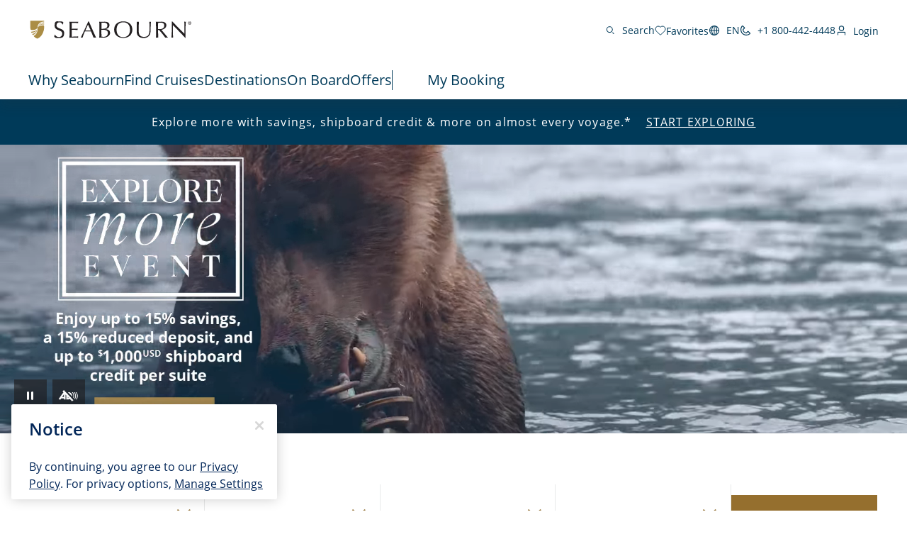

--- FILE ---
content_type: text/html;charset=utf-8
request_url: https://www.seabourn.com/en/us
body_size: 35260
content:

<!DOCTYPE HTML>
<html lang="en">

<head>
	<meta charset="UTF-8"/>
	
	
	
	
	

	
	<title>Best Ultra-Luxury Cruise Lines - All Inclusive | Seabourn</title>
	<meta name="description" content="Seabourn welcomes you to sail the ocean in ultra-luxury, on our fleet of private, yacht-like ships, with our elite Expedition Team, and award-winning service."/>
	
	<script>
// akam-sw.js install script version 1.3.6
"serviceWorker"in navigator&&"find"in[]&&function(){var e=new Promise(function(e){"complete"===document.readyState||!1?e():(window.addEventListener("load",function(){e()}),setTimeout(function(){"complete"!==document.readyState&&e()},1e4))}),n=window.akamServiceWorkerInvoked,r="1.3.6";if(n)aka3pmLog("akam-setup already invoked");else{window.akamServiceWorkerInvoked=!0,window.aka3pmLog=function(){window.akamServiceWorkerDebug&&console.log.apply(console,arguments)};function o(e){(window.BOOMR_mq=window.BOOMR_mq||[]).push(["addVar",{"sm.sw.s":e,"sm.sw.v":r}])}var i="/akam-sw.js",a=new Map;navigator.serviceWorker.addEventListener("message",function(e){var n,r,o=e.data;if(o.isAka3pm)if(o.command){var i=(n=o.command,(r=a.get(n))&&r.length>0?r.shift():null);i&&i(e.data.response)}else if(o.commandToClient)switch(o.commandToClient){case"enableDebug":window.akamServiceWorkerDebug||(window.akamServiceWorkerDebug=!0,aka3pmLog("Setup script debug enabled via service worker message"),v());break;case"boomerangMQ":o.payload&&(window.BOOMR_mq=window.BOOMR_mq||[]).push(o.payload)}aka3pmLog("akam-sw message: "+JSON.stringify(e.data))});var t=function(e){return new Promise(function(n){var r,o;r=e.command,o=n,a.has(r)||a.set(r,[]),a.get(r).push(o),navigator.serviceWorker.controller&&(e.isAka3pm=!0,navigator.serviceWorker.controller.postMessage(e))})},c=function(e){return t({command:"navTiming",navTiming:e})},s=null,m={},d=function(){var e=i;return s&&(e+="?othersw="+encodeURIComponent(s)),function(e,n){return new Promise(function(r,i){aka3pmLog("Registering service worker with URL: "+e),navigator.serviceWorker.register(e,n).then(function(e){aka3pmLog("ServiceWorker registration successful with scope: ",e.scope),r(e),o(1)}).catch(function(e){aka3pmLog("ServiceWorker registration failed: ",e),o(0),i(e)})})}(e,m)},g=navigator.serviceWorker.__proto__.register;if(navigator.serviceWorker.__proto__.register=function(n,r){return n.includes(i)?g.call(this,n,r):(aka3pmLog("Overriding registration of service worker for: "+n),s=new URL(n,window.location.href),m=r,navigator.serviceWorker.controller?new Promise(function(n,r){var o=navigator.serviceWorker.controller.scriptURL;if(o.includes(i)){var a=encodeURIComponent(s);o.includes(a)?(aka3pmLog("Cancelling registration as we already integrate other SW: "+s),navigator.serviceWorker.getRegistration().then(function(e){n(e)})):e.then(function(){aka3pmLog("Unregistering existing 3pm service worker"),navigator.serviceWorker.getRegistration().then(function(e){e.unregister().then(function(){return d()}).then(function(e){n(e)}).catch(function(e){r(e)})})})}else aka3pmLog("Cancelling registration as we already have akam-sw.js installed"),navigator.serviceWorker.getRegistration().then(function(e){n(e)})}):g.call(this,n,r))},navigator.serviceWorker.controller){var u=navigator.serviceWorker.controller.scriptURL;u.includes("/akam-sw.js")||u.includes("/akam-sw-preprod.js")||u.includes("/threepm-sw.js")||(aka3pmLog("Detected existing service worker. Removing and re-adding inside akam-sw.js"),s=new URL(u,window.location.href),e.then(function(){navigator.serviceWorker.getRegistration().then(function(e){m={scope:e.scope},e.unregister(),d()})}))}else e.then(function(){window.akamServiceWorkerPreprod&&(i="/akam-sw-preprod.js"),d()});if(window.performance){var w=window.performance.timing,l=w.responseEnd-w.responseStart;c(l)}e.then(function(){t({command:"pageLoad"})});var k=!1;function v(){window.akamServiceWorkerDebug&&!k&&(k=!0,aka3pmLog("Initializing debug functions at window scope"),window.aka3pmInjectSwPolicy=function(e){return t({command:"updatePolicy",policy:e})},window.aka3pmDisableInjectedPolicy=function(){return t({command:"disableInjectedPolicy"})},window.aka3pmDeleteInjectedPolicy=function(){return t({command:"deleteInjectedPolicy"})},window.aka3pmGetStateAsync=function(){return t({command:"getState"})},window.aka3pmDumpState=function(){aka3pmGetStateAsync().then(function(e){aka3pmLog(JSON.stringify(e,null,"\t"))})},window.aka3pmInjectTiming=function(e){return c(e)},window.aka3pmUpdatePolicyFromNetwork=function(){return t({command:"pullPolicyFromNetwork"})})}v()}}();</script>
<script type="text/javascript" src="https://www.seabourn.com/static/1f8e8ba2d9457b5bd732045e2db395c09522fae10356b2"  ></script><script defer="defer" type="text/javascript" src="https://rum.hlx.page/.rum/@adobe/helix-rum-js@%5E2/dist/micro.js" data-routing="env=prod,tier=publish,ams=Holland America Line N.V."></script>
<link rel="shortcut icon" type="image/x-icon" href="/content/dam/sbn/global/favicons/favicon.ico"/>
	<link rel="icon" type="image/png" href="/content/dam/sbn/global/favicons/favicon-32x32.png"/>
	<link rel="icon" type="image/png" href="/content/dam/sbn/global/favicons/favicon-16x16.png"/>
	<meta name="brand" content="sbn"/>
	<meta name="locale" content="en_US"/>
	<meta name="country" content="us"/>
	
	<link rel="canonical" href="https://www.seabourn.com/en/us"/>
	<meta name="twitter:card" content="Summary"/>
	<meta name="twitter:title" content="Best Ultra-Luxury Cruise Lines - All Inclusive | Seabourn"/>
	<meta name="twitter:description" content="Seabourn welcomes you to sail the ocean in ultra-luxury, on our fleet of private, yacht-like ships, with our elite Expedition Team, and award-winning service."/>
	
	<meta name="twitter:pageUrl" content="https://www.seabourn.com/en/us"/>
	<meta name="og:locale" content="en_US "/>
	<meta name="og:title" content="Best Ultra-Luxury Cruise Lines - All Inclusive | Seabourn"/>
	<meta name="og:description" content="Seabourn welcomes you to sail the ocean in ultra-luxury, on our fleet of private, yacht-like ships, with our elite Expedition Team, and award-winning service."/>
	
    <meta name="og:image:width" content="0"/>
    <meta name="og:image:height" content="0"/>
    <meta name="og:image:alt" content="0"/>
    <meta name="og:site_name" content="Seabourn"/>
    <meta name="og:locale" content="en"/>
	<meta name="og:url" content="https://www.seabourn.com/en/us"/>
	
	<meta name="viewport" content="width=device-width, initial-scale=1"/>
    <meta name="robots" content="max-image-preview:large, follow, index"/>	
	
	
	
    <script src="https://cdn.cookielaw.org/scripttemplates/otSDKStub.js" data-document-language="true" type="text/javascript" charset="UTF-8" data-domain-script="1ec669c4-1746-4879-9ee1-10edc8005d7b" async></script>
    
	<script>
		//prehiding snippet for Adobe Target with asynchronous tags deployment
		;(function(win, doc, style, timeout) {
			var STYLE_ID = 'at-body-style';
			function getParent() {
				return doc.getElementsByTagName('head')[0];
			}
			function addStyle(parent, id, def) {
				if (!parent) {
					return;
				}
				var style = doc.createElement('style');
				style.id = id;
				style.innerHTML = def;
				parent.appendChild(style);
			}
			function removeStyle(parent, id) {
				if (!parent) {
					return;
				}
				var style = doc.getElementById(id);
				if (!style) {
					return;
				}
				parent.removeChild(style);
			}
			addStyle(getParent(), STYLE_ID, style);
			setTimeout(function() {
				removeStyle(getParent(), STYLE_ID);
			}, timeout);
		}(window, document, "", 3000));
	</script>

	<script>
		//snippet for new chat system
		(function (i, s, o, r, g, v, a, m) {
		g = v ? g + '?v=' + v : g; i['BrandEmbassy'] = r;
		i[r] = i[r] || function ()

		{ (i[r].q = i[r].q || []).push(arguments) }; i[r].l = +new Date();
		a = s.createElement(o); m = s.getElementsByTagName(o)[0]; a.async = 1;
		a.src = g + '?' + Math.round(Date.now() / 1000 / 3600); m.parentNode.insertBefore(a, m)
		}) (window, document, 'script', 'brandembassy', 'https://livechat-static-de-na1.niceincontact.com/4/chat.js');
		brandembassy('init', 3916, 'chat_a7a05379-1f04-4c0b-9a16-25c2d45b1e9b' );
		brandembassy('setWindowWidth', '325px');
		brandembassy('setWindowHeight', '650px');
		brandembassy('setCustomCss', '[data-selector="UPLOAD_ATTACHMENT_BUTTON"] {display:none !important;}')
		brandembassy("showTermsOfUse", "Legal, Privacy & Cookies", "externalLink", '');
		brandembassy('setCustomCss', `[data-selector="WIDGET"] { display: none !important; visibility:hidden !important; color: white !important;}`);
	</script>

	<script>
		//snippet for ownid integration
		((o,w,n,i,d)=>{o[i]=o[i]||(async(...a)=>((o[i].q=o[i].q||[]).push(a),{error:null,data:null})),
		(d=w.createElement("script")).src='https://cdn.ownid.com/sdk/'+n,d.async=1,w.head.appendChild(d)})
		(window,document,'84mcl3cbvyiau0','ownid');
		ownid('init', { language:'en' });
	</script>

	
		<!-- Organization Schema JSON-LD -->
		<script type="application/ld+json">
			{
  "@context": "https://schema.org",
  "@type": "Organization",
  "name": "Seabourn Cruise Line",
  "url": "https://www.seabourn.com",
  "logo": "https://www.seabourn.com/content/dam/sbn/marketing-assets/images/Seabourn_Logo2016_Black.svg",
  "sameAs": [
    "https://www.facebook.com/Seabourn",
    "https://www.instagram.com/seabourncruise/",
    "https://twitter.com/SeabournCruise",
    "https://www.instagram.com/seabourncruise/",
    "https://www.pinterest.com/seabourncruise/",
    "https://www.youtube.com/user/Seabourn",
    "https://www.linkedin.com/company/seabourn-cruise-line"
  ],
  "contactPoint": [
    {
      "@type": "ContactPoint",
      "telephone": "+1 800-442-4448",
      "contactType": "Customer Care",
      "areaServed": "Worldwide",
      "availableLanguage": [
        "EN"
      ]
    },
    {
      "@type": "ContactPoint",
      "telephone": "+1 800-442-4448",
      "contactType": "Reservations",
      "areaServed": "Worldwide",
      "availableLanguage": [
        "EN"
      ]
    },
    {
      "@type": "ContactPoint",
      "telephone": "+1 800-984-3225",
      "contactType": "Shore Excursions",
      "areaServed": "Worldwide",
      "availableLanguage": [
        "EN"
      ]
    },
    {
      "@type": "ContactPoint",
      "telephone": "+1 800-442-4448",
      "contactType": "Accessible Cruising",
      "areaServed": "Worldwide",
      "availableLanguage": [
        "EN"
      ]
    }
  ]
}
		</script>
	
	
	
		<!-- Website Schema JSON-LD -->
		<script type="application/ld+json">
			{
  "@context": "https://schema.org",
  "@type": "WebSite",
  "name": "Seabourn Cruise Line",
  "url": "https://www.seabourn.com/"
}
		</script>
	

	
		<!-- Local Business Schema JSON-LD -->
		<script type="application/ld+json">
			{
  "@context": "https://schema.org",
  "@type": "LocalBusiness",
  "name": "Seabourn Cruise Line",
  "telephone": "+1 800-442-4448",
  "url": "https://www.seabourn.com",
  "address": [
    {
      "@type": "PostalAddress",
      "streetAddress": "450 Third Avenue West",
      "addressLocality": "Seattle",
      "addressRegion": "WA",
      "postalCode": "98119",
      "addressCountry": "USA"
    }
  ]
}
		</script>
	

	
		<!-- Travel Agency Schema JSON-LD -->
		<script type="application/ld+json">
			{
  "@context": "https://schema.org",
  "@type": "TravelAgency",
  "name": "\tSeabourn Cruise Line",
  "url": "https://www.seabourn.com",
  "telephone": "+1 800-442-4448",
  "priceRange": "$$$",
  "openingHours": "Mo-Fr 09:00-17:00"
}
		</script>
	

	

	

	

	
	
    
	    <script src="https://assets.adobedtm.com/5a10ec9b8fa3/dd99582a8c4d/launch-1dc6c723a2e5.min.js" async></script>
    
	
		<link rel="alternate" href="https://www.seabourn.com/" hreflang="x-default"/>
	 
		<link rel="alternate" href="https://www.seabourn.com/en/" hreflang="en"/>
	 
		<link rel="alternate" href="https://www.seabourn.com/de/" hreflang="de"/>
	 
		<link rel="alternate" href="https://www.seabourn.com/en/us/" hreflang="en-us"/>
	 
		<link rel="alternate" href="https://www.seabourn.com/en/au/" hreflang="en-au"/>
	 
		<link rel="alternate" href="https://www.seabourn.com/en/au/" hreflang="en-nz"/>
	 
		<link rel="alternate" href="https://www.seabourn.com/en/au/" hreflang="en-nf"/>
	 
		<link rel="alternate" href="https://www.seabourn.com/en/ca/" hreflang="en-ca"/>
	 
		<link rel="alternate" href="https://www.seabourn.com/en/gb/" hreflang="en-gb"/>
	 
		<link rel="alternate" href="https://www.seabourn.com/en/gb/" hreflang="en-gi"/>
	 
		<link rel="alternate" href="https://www.seabourn.com/en/gb/" hreflang="en-gg"/>
	 
		<link rel="alternate" href="https://www.seabourn.com/en/gb/" hreflang="en-im"/>
	 
		<link rel="alternate" href="https://www.seabourn.com/en/gb/" hreflang="en-je"/>
	 
		<link rel="alternate" href="https://www.seabourn.com/en/eu/" hreflang="en-es"/>
	 
		<link rel="alternate" href="https://www.seabourn.com/en/eu/" hreflang="en-nl"/>
	 
		<link rel="alternate" href="https://www.seabourn.com/en/eu/" hreflang="en-gr"/>
	 
		<link rel="alternate" href="https://www.seabourn.com/en/eu/" hreflang="en-de"/>
	 
		<link rel="alternate" href="https://www.seabourn.com/en/eu/" hreflang="en-be"/>
	 
		<link rel="alternate" href="https://www.seabourn.com/en/eu/" hreflang="en-at"/>
	 
		<link rel="alternate" href="https://www.seabourn.com/en/eu/" hreflang="en-bg"/>
	 
		<link rel="alternate" href="https://www.seabourn.com/en/eu/" hreflang="en-cz"/>
	 
		<link rel="alternate" href="https://www.seabourn.com/en/eu/" hreflang="en-dk"/>
	 
		<link rel="alternate" href="https://www.seabourn.com/en/eu/" hreflang="en-ee"/>
	 
		<link rel="alternate" href="https://www.seabourn.com/en/eu/" hreflang="en-ie"/>
	 
		<link rel="alternate" href="https://www.seabourn.com/en/eu/" hreflang="en-fr"/>
	 
		<link rel="alternate" href="https://www.seabourn.com/en/eu/" hreflang="en-hr"/>
	 
		<link rel="alternate" href="https://www.seabourn.com/en/eu/" hreflang="en-it"/>
	 
		<link rel="alternate" href="https://www.seabourn.com/en/eu/" hreflang="en-cy"/>
	 
		<link rel="alternate" href="https://www.seabourn.com/en/eu/" hreflang="en-lv"/>
	 
		<link rel="alternate" href="https://www.seabourn.com/en/eu/" hreflang="en-lt"/>
	 
		<link rel="alternate" href="https://www.seabourn.com/en/eu/" hreflang="en-lu"/>
	 
		<link rel="alternate" href="https://www.seabourn.com/en/eu/" hreflang="en-hu"/>
	 
		<link rel="alternate" href="https://www.seabourn.com/en/eu/" hreflang="en-mt"/>
	 
		<link rel="alternate" href="https://www.seabourn.com/en/eu/" hreflang="en-pl"/>
	 
		<link rel="alternate" href="https://www.seabourn.com/en/eu/" hreflang="en-pt"/>
	 
		<link rel="alternate" href="https://www.seabourn.com/en/eu/" hreflang="en-ro"/>
	 
		<link rel="alternate" href="https://www.seabourn.com/en/eu/" hreflang="en-si"/>
	 
		<link rel="alternate" href="https://www.seabourn.com/en/eu/" hreflang="en-sk"/>
	 
		<link rel="alternate" href="https://www.seabourn.com/en/eu/" hreflang="en-fi"/>
	 
		<link rel="alternate" href="https://www.seabourn.com/en/eu/" hreflang="en-se"/>
	 
		<link rel="alternate" href="https://www.seabourn.com/de/eu/" hreflang="de-de"/>
	 
		<link rel="alternate" href="https://www.seabourn.com/de/eu/" hreflang="de-at"/>
	 	
	

	

    
    
        <link rel="preload" as="script" href="https://www.seabourn.com/static/1f8e8ba2d9457b5bd732045e2db395c09522fae10356b2"/><link as="style" href="/etc.clientlibs/sbn/clientlibs/clientlib-dependencies.min.d41d8cd98f00b204e9800998ecf8427e.css" rel="preload" type="text/css">
<link as="style" href="/etc.clientlibs/carnival/clientlibs/clientlib-dependencies.min.d41d8cd98f00b204e9800998ecf8427e.css" rel="preload" type="text/css">
<link as="style" href="/etc.clientlibs/carnival/clientlibs/clientlib-base.min.aac65411f4a13bd689547de1c438f3c0.css" rel="preload" type="text/css">
<link as="style" href="/etc.clientlibs/carnival/clientlibs/clientlib-site.min.c87183d3a3b1a7b84a50d1f0e36802b3.css" rel="preload" type="text/css">
<link as="style" href="/etc.clientlibs/sbn/clientlibs/clientlib-site.min.4de553d41a374289bf2e0ca32e406e99.css" rel="preload" type="text/css">

    



<script>
    (function () {
        var domain = window.location.origin;
        var os = navigator.platform.toLowerCase();
        var fontHref = '';
        if (os.indexOf('mac') !== -1) {
            fontHref = domain + '/mac-fonts.css';
        } else if (os.indexOf('win') !== -1) {
            fontHref = domain + '/win-fonts.css';
        } else {
            fontHref = 'https://use.typekit.net/vnd1jbj.css';
        }
        if (fontHref) {
            var link = document.createElement('link');
            link.rel = 'preload';
            link.href = fontHref;
            link.as = 'style';
            link.crossOrigin = 'anonymous';
            link.onload = function () { this.rel = 'stylesheet'; };
            document.head.appendChild(link);
        }
    })();
</script>


    
    
<link rel="stylesheet" href="/etc.clientlibs/sbn/clientlibs/clientlib-dependencies.min.d41d8cd98f00b204e9800998ecf8427e.css" type="text/css">
<link rel="stylesheet" href="/etc.clientlibs/carnival/clientlibs/clientlib-dependencies.min.d41d8cd98f00b204e9800998ecf8427e.css" type="text/css">
<link rel="stylesheet" href="/etc.clientlibs/carnival/clientlibs/clientlib-base.min.aac65411f4a13bd689547de1c438f3c0.css" type="text/css">
<link rel="stylesheet" href="/etc.clientlibs/carnival/clientlibs/clientlib-site.min.c87183d3a3b1a7b84a50d1f0e36802b3.css" type="text/css">
<link rel="stylesheet" href="/etc.clientlibs/sbn/clientlibs/clientlib-site.min.4de553d41a374289bf2e0ca32e406e99.css" type="text/css">




	
    
    

    

    
    
    

	
	
	
	
	
	
	
	
    
        
    <!-- This file would be overwritten for other templates -->

    
	<script>
	var configs = {
		'urlPrefix': '',
		'urlPrepend' : '',
		'brand': 'sbn',
		'page': 'https://www.seabourn.com/en/us',
		'template': 'homepage-template',
		'pageName': 'sbn:en',
		'legalServiceUrl': '', 
		'promoServiceUrl': '', 
		'searchResultsUrl': 'https://www.seabourn.com/en/us/find-a-cruise', 
		'locale': 'en_US',
		'languageLocale': 'en',
		'countryCodes' : '',
		'taxCurrencyCodes' : '',
		'onboardCreditCurrencyCode' : "",
		'agencyId' : 'Agency Id',
		'agencyIdsMapping' : '', 
		'apikey' : '',
		'jsLibsPath': '',
		'disableAnalyticsCookieId': '',
		'disablePerfCookieId': '',
		'countryOverride': '',
		'loginCountryOverride':'',
		'enableOccupancy': '',
		'enableAudioDescription': '',
		'apiTimeOut': '',
		'currencyLocale': 'en_US',
		'allowedQueryParams': '',
		'accessibilitySeletedLabel': '',
		'topLoyaltyTiers': '',
        'currencySymbolPosition': '',
		'countriesWithCurrency' :{"US":{"currencyCode":"USD","currencySymbol":"$","priceFormat":"en_US"},"GLOBAL":{"currencyCode":"USD","currencySymbol":"$","priceFormat":"en_US"},"AD":{"currencyCode":"USD","currencySymbol":"$","priceFormat":"en_US"},"AE":{"currencyCode":"USD","currencySymbol":"$","priceFormat":"en_US"},"AF":{"currencyCode":"USD","currencySymbol":"$","priceFormat":"en_US"},"AG":{"currencyCode":"USD","currencySymbol":"$","priceFormat":"en_US"},"AI":{"currencyCode":"USD","currencySymbol":"$","priceFormat":"en_US"},"AL":{"currencyCode":"USD","currencySymbol":"$","priceFormat":"en_US"},"AM":{"currencyCode":"USD","currencySymbol":"$","priceFormat":"en_US"},"AN":{"currencyCode":"USD","currencySymbol":"$","priceFormat":"en_US"},"AO":{"currencyCode":"USD","currencySymbol":"$","priceFormat":"en_US"},"AR":{"currencyCode":"USD","currencySymbol":"$","priceFormat":"en_US"},"AS":{"currencyCode":"USD","currencySymbol":"$","priceFormat":"en_US"},"AW":{"currencyCode":"USD","currencySymbol":"$","priceFormat":"en_US"},"AZ":{"currencyCode":"USD","currencySymbol":"$","priceFormat":"en_US"},"BB":{"currencyCode":"USD","currencySymbol":"$","priceFormat":"en_US"},"BD":{"currencyCode":"USD","currencySymbol":"$","priceFormat":"en_US"},"BF":{"currencyCode":"USD","currencySymbol":"$","priceFormat":"en_US"},"BH":{"currencyCode":"USD","currencySymbol":"$","priceFormat":"en_US"},"BI":{"currencyCode":"USD","currencySymbol":"$","priceFormat":"en_US"},"BJ":{"currencyCode":"USD","currencySymbol":"$","priceFormat":"en_US"},"BM":{"currencyCode":"USD","currencySymbol":"$","priceFormat":"en_US"},"BN":{"currencyCode":"USD","currencySymbol":"$","priceFormat":"en_US"},"BO":{"currencyCode":"USD","currencySymbol":"$","priceFormat":"en_US"},"BR":{"currencyCode":"USD","currencySymbol":"$","priceFormat":"en_US"},"BS":{"currencyCode":"USD","currencySymbol":"$","priceFormat":"en_US"},"BT":{"currencyCode":"USD","currencySymbol":"$","priceFormat":"en_US"},"BW":{"currencyCode":"USD","currencySymbol":"$","priceFormat":"en_US"},"BY":{"currencyCode":"USD","currencySymbol":"$","priceFormat":"en_US"},"BZ":{"currencyCode":"USD","currencySymbol":"$","priceFormat":"en_US"},"CC":{"currencyCode":"USD","currencySymbol":"$","priceFormat":"en_US"},"CD":{"currencyCode":"USD","currencySymbol":"$","priceFormat":"en_US"},"CF":{"currencyCode":"USD","currencySymbol":"$","priceFormat":"en_US"},"CG":{"currencyCode":"USD","currencySymbol":"$","priceFormat":"en_US"},"CI":{"currencyCode":"USD","currencySymbol":"$","priceFormat":"en_US"},"CK":{"currencyCode":"USD","currencySymbol":"$","priceFormat":"en_US"},"CL":{"currencyCode":"USD","currencySymbol":"$","priceFormat":"en_US"},"CM":{"currencyCode":"USD","currencySymbol":"$","priceFormat":"en_US"},"CN":{"currencyCode":"USD","currencySymbol":"$","priceFormat":"en_US"},"CO":{"currencyCode":"USD","currencySymbol":"$","priceFormat":"en_US"},"CR":{"currencyCode":"USD","currencySymbol":"$","priceFormat":"en_US"},"CU":{"currencyCode":"USD","currencySymbol":"$","priceFormat":"en_US"},"CV":{"currencyCode":"USD","currencySymbol":"$","priceFormat":"en_US"},"CX":{"currencyCode":"USD","currencySymbol":"$","priceFormat":"en_US"},"DJ":{"currencyCode":"USD","currencySymbol":"$","priceFormat":"en_US"},"DM":{"currencyCode":"USD","currencySymbol":"$","priceFormat":"en_US"},"DO":{"currencyCode":"USD","currencySymbol":"$","priceFormat":"en_US"},"DZ":{"currencyCode":"USD","currencySymbol":"$","priceFormat":"en_US"},"EC":{"currencyCode":"USD","currencySymbol":"$","priceFormat":"en_US"},"EG":{"currencyCode":"USD","currencySymbol":"$","priceFormat":"en_US"},"EH":{"currencyCode":"USD","currencySymbol":"$","priceFormat":"en_US"},"ER":{"currencyCode":"USD","currencySymbol":"$","priceFormat":"en_US"},"ET":{"currencyCode":"USD","currencySymbol":"$","priceFormat":"en_US"},"FJ":{"currencyCode":"USD","currencySymbol":"$","priceFormat":"en_US"},"FK":{"currencyCode":"USD","currencySymbol":"$","priceFormat":"en_US"},"FM":{"currencyCode":"USD","currencySymbol":"$","priceFormat":"en_US"},"FO":{"currencyCode":"USD","currencySymbol":"$","priceFormat":"en_US"},"GA":{"currencyCode":"USD","currencySymbol":"$","priceFormat":"en_US"},"GD":{"currencyCode":"USD","currencySymbol":"$","priceFormat":"en_US"},"GE":{"currencyCode":"USD","currencySymbol":"$","priceFormat":"en_US"},"GH":{"currencyCode":"USD","currencySymbol":"$","priceFormat":"en_US"},"GM":{"currencyCode":"USD","currencySymbol":"$","priceFormat":"en_US"},"GN":{"currencyCode":"USD","currencySymbol":"$","priceFormat":"en_US"},"GP":{"currencyCode":"USD","currencySymbol":"$","priceFormat":"en_US"},"GQ":{"currencyCode":"USD","currencySymbol":"$","priceFormat":"en_US"},"GS":{"currencyCode":"USD","currencySymbol":"$","priceFormat":"en_US"},"GT":{"currencyCode":"USD","currencySymbol":"$","priceFormat":"en_US"},"GU":{"currencyCode":"USD","currencySymbol":"$","priceFormat":"en_US"},"GW":{"currencyCode":"USD","currencySymbol":"$","priceFormat":"en_US"},"GY":{"currencyCode":"USD","currencySymbol":"$","priceFormat":"en_US"},"HK":{"currencyCode":"USD","currencySymbol":"$","priceFormat":"en_US"},"HM":{"currencyCode":"USD","currencySymbol":"$","priceFormat":"en_US"},"HN":{"currencyCode":"USD","currencySymbol":"$","priceFormat":"en_US"},"HT":{"currencyCode":"USD","currencySymbol":"$","priceFormat":"en_US"},"ID":{"currencyCode":"USD","currencySymbol":"$","priceFormat":"en_US"},"IL":{"currencyCode":"USD","currencySymbol":"$","priceFormat":"en_US"},"IN":{"currencyCode":"USD","currencySymbol":"$","priceFormat":"en_US"},"IO":{"currencyCode":"USD","currencySymbol":"$","priceFormat":"en_US"},"IQ":{"currencyCode":"USD","currencySymbol":"$","priceFormat":"en_US"},"IR":{"currencyCode":"USD","currencySymbol":"$","priceFormat":"en_US"},"JM":{"currencyCode":"USD","currencySymbol":"$","priceFormat":"en_US"},"JO":{"currencyCode":"USD","currencySymbol":"$","priceFormat":"en_US"},"JP":{"currencyCode":"USD","currencySymbol":"$","priceFormat":"en_US"},"KE":{"currencyCode":"USD","currencySymbol":"$","priceFormat":"en_US"},"KG":{"currencyCode":"USD","currencySymbol":"$","priceFormat":"en_US"},"KH":{"currencyCode":"USD","currencySymbol":"$","priceFormat":"en_US"},"KI":{"currencyCode":"USD","currencySymbol":"$","priceFormat":"en_US"},"KM":{"currencyCode":"USD","currencySymbol":"$","priceFormat":"en_US"},"KN":{"currencyCode":"USD","currencySymbol":"$","priceFormat":"en_US"},"KP":{"currencyCode":"USD","currencySymbol":"$","priceFormat":"en_US"},"KR":{"currencyCode":"USD","currencySymbol":"$","priceFormat":"en_US"},"KW":{"currencyCode":"USD","currencySymbol":"$","priceFormat":"en_US"},"KY":{"currencyCode":"USD","currencySymbol":"$","priceFormat":"en_US"},"KZ":{"currencyCode":"USD","currencySymbol":"$","priceFormat":"en_US"},"LA":{"currencyCode":"USD","currencySymbol":"$","priceFormat":"en_US"},"LB":{"currencyCode":"USD","currencySymbol":"$","priceFormat":"en_US"},"LC":{"currencyCode":"USD","currencySymbol":"$","priceFormat":"en_US"},"LK":{"currencyCode":"USD","currencySymbol":"$","priceFormat":"en_US"},"LR":{"currencyCode":"USD","currencySymbol":"$","priceFormat":"en_US"},"LS":{"currencyCode":"USD","currencySymbol":"$","priceFormat":"en_US"},"LY":{"currencyCode":"USD","currencySymbol":"$","priceFormat":"en_US"},"MA":{"currencyCode":"USD","currencySymbol":"$","priceFormat":"en_US"},"MD":{"currencyCode":"USD","currencySymbol":"$","priceFormat":"en_US"},"MG":{"currencyCode":"USD","currencySymbol":"$","priceFormat":"en_US"},"MH":{"currencyCode":"USD","currencySymbol":"$","priceFormat":"en_US"},"ML":{"currencyCode":"USD","currencySymbol":"$","priceFormat":"en_US"},"MM":{"currencyCode":"USD","currencySymbol":"$","priceFormat":"en_US"},"MN":{"currencyCode":"USD","currencySymbol":"$","priceFormat":"en_US"},"MO":{"currencyCode":"USD","currencySymbol":"$","priceFormat":"en_US"},"MP":{"currencyCode":"USD","currencySymbol":"$","priceFormat":"en_US"},"MQ":{"currencyCode":"USD","currencySymbol":"$","priceFormat":"en_US"},"MR":{"currencyCode":"USD","currencySymbol":"$","priceFormat":"en_US"},"MS":{"currencyCode":"USD","currencySymbol":"$","priceFormat":"en_US"},"MU":{"currencyCode":"USD","currencySymbol":"$","priceFormat":"en_US"},"MV":{"currencyCode":"USD","currencySymbol":"$","priceFormat":"en_US"},"MW":{"currencyCode":"USD","currencySymbol":"$","priceFormat":"en_US"},"MX":{"currencyCode":"USD","currencySymbol":"$","priceFormat":"en_US"},"MY":{"currencyCode":"USD","currencySymbol":"$","priceFormat":"en_US"},"MZ":{"currencyCode":"USD","currencySymbol":"$","priceFormat":"en_US"},"NA":{"currencyCode":"USD","currencySymbol":"$","priceFormat":"en_US"},"NC":{"currencyCode":"USD","currencySymbol":"$","priceFormat":"en_US"},"NE":{"currencyCode":"USD","currencySymbol":"$","priceFormat":"en_US"},"NG":{"currencyCode":"USD","currencySymbol":"$","priceFormat":"en_US"},"NI":{"currencyCode":"USD","currencySymbol":"$","priceFormat":"en_US"},"NP":{"currencyCode":"USD","currencySymbol":"$","priceFormat":"en_US"},"NR":{"currencyCode":"USD","currencySymbol":"$","priceFormat":"en_US"},"NU":{"currencyCode":"USD","currencySymbol":"$","priceFormat":"en_US"},"OM":{"currencyCode":"USD","currencySymbol":"$","priceFormat":"en_US"},"PA":{"currencyCode":"USD","currencySymbol":"$","priceFormat":"en_US"},"PE":{"currencyCode":"USD","currencySymbol":"$","priceFormat":"en_US"},"PF":{"currencyCode":"USD","currencySymbol":"$","priceFormat":"en_US"},"PH":{"currencyCode":"USD","currencySymbol":"$","priceFormat":"en_US"},"PK":{"currencyCode":"USD","currencySymbol":"$","priceFormat":"en_US"},"PM":{"currencyCode":"USD","currencySymbol":"$","priceFormat":"en_US"},"PN":{"currencyCode":"USD","currencySymbol":"$","priceFormat":"en_US"},"PR":{"currencyCode":"USD","currencySymbol":"$","priceFormat":"en_US"},"PS":{"currencyCode":"USD","currencySymbol":"$","priceFormat":"en_US"},"PW":{"currencyCode":"USD","currencySymbol":"$","priceFormat":"en_US"},"PY":{"currencyCode":"USD","currencySymbol":"$","priceFormat":"en_US"},"QA":{"currencyCode":"USD","currencySymbol":"$","priceFormat":"en_US"},"RE":{"currencyCode":"USD","currencySymbol":"$","priceFormat":"en_US"},"RU":{"currencyCode":"USD","currencySymbol":"$","priceFormat":"en_US"},"RW":{"currencyCode":"USD","currencySymbol":"$","priceFormat":"en_US"},"SA":{"currencyCode":"USD","currencySymbol":"$","priceFormat":"en_US"},"SB":{"currencyCode":"USD","currencySymbol":"$","priceFormat":"en_US"},"SC":{"currencyCode":"USD","currencySymbol":"$","priceFormat":"en_US"},"SD":{"currencyCode":"USD","currencySymbol":"$","priceFormat":"en_US"},"SG":{"currencyCode":"USD","currencySymbol":"$","priceFormat":"en_US"},"SH":{"currencyCode":"USD","currencySymbol":"$","priceFormat":"en_US"},"SJ":{"currencyCode":"USD","currencySymbol":"$","priceFormat":"en_US"},"SL":{"currencyCode":"USD","currencySymbol":"$","priceFormat":"en_US"},"SM":{"currencyCode":"USD","currencySymbol":"$","priceFormat":"en_US"},"SN":{"currencyCode":"USD","currencySymbol":"$","priceFormat":"en_US"},"SO":{"currencyCode":"USD","currencySymbol":"$","priceFormat":"en_US"},"SR":{"currencyCode":"USD","currencySymbol":"$","priceFormat":"en_US"},"ST":{"currencyCode":"USD","currencySymbol":"$","priceFormat":"en_US"},"SV":{"currencyCode":"USD","currencySymbol":"$","priceFormat":"en_US"},"SY":{"currencyCode":"USD","currencySymbol":"$","priceFormat":"en_US"},"SZ":{"currencyCode":"USD","currencySymbol":"$","priceFormat":"en_US"},"TC":{"currencyCode":"USD","currencySymbol":"$","priceFormat":"en_US"},"TD":{"currencyCode":"USD","currencySymbol":"$","priceFormat":"en_US"},"TG":{"currencyCode":"USD","currencySymbol":"$","priceFormat":"en_US"},"TH":{"currencyCode":"USD","currencySymbol":"$","priceFormat":"en_US"},"TJ":{"currencyCode":"USD","currencySymbol":"$","priceFormat":"en_US"},"TK":{"currencyCode":"USD","currencySymbol":"$","priceFormat":"en_US"},"TL":{"currencyCode":"USD","currencySymbol":"$","priceFormat":"en_US"},"TM":{"currencyCode":"USD","currencySymbol":"$","priceFormat":"en_US"},"TN":{"currencyCode":"USD","currencySymbol":"$","priceFormat":"en_US"},"TO":{"currencyCode":"USD","currencySymbol":"$","priceFormat":"en_US"},"TT":{"currencyCode":"USD","currencySymbol":"$","priceFormat":"en_US"},"TV":{"currencyCode":"USD","currencySymbol":"$","priceFormat":"en_US"},"TW":{"currencyCode":"USD","currencySymbol":"$","priceFormat":"en_US"},"TZ":{"currencyCode":"USD","currencySymbol":"$","priceFormat":"en_US"},"UA":{"currencyCode":"USD","currencySymbol":"$","priceFormat":"en_US"},"UG":{"currencyCode":"USD","currencySymbol":"$","priceFormat":"en_US"},"UM":{"currencyCode":"USD","currencySymbol":"$","priceFormat":"en_US"},"UY":{"currencyCode":"USD","currencySymbol":"$","priceFormat":"en_US"},"UZ":{"currencyCode":"USD","currencySymbol":"$","priceFormat":"en_US"},"VA":{"currencyCode":"USD","currencySymbol":"$","priceFormat":"en_US"},"VC":{"currencyCode":"USD","currencySymbol":"$","priceFormat":"en_US"},"VE":{"currencyCode":"USD","currencySymbol":"$","priceFormat":"en_US"},"VG":{"currencyCode":"USD","currencySymbol":"$","priceFormat":"en_US"},"VI":{"currencyCode":"USD","currencySymbol":"$","priceFormat":"en_US"},"VN":{"currencyCode":"USD","currencySymbol":"$","priceFormat":"en_US"},"VU":{"currencyCode":"USD","currencySymbol":"$","priceFormat":"en_US"},"WF":{"currencyCode":"USD","currencySymbol":"$","priceFormat":"en_US"},"WS":{"currencyCode":"USD","currencySymbol":"$","priceFormat":"en_US"},"YE":{"currencyCode":"USD","currencySymbol":"$","priceFormat":"en_US"},"YT":{"currencyCode":"USD","currencySymbol":"$","priceFormat":"en_US"},"ZA":{"currencyCode":"USD","currencySymbol":"$","priceFormat":"en_US"},"ZM":{"currencyCode":"USD","currencySymbol":"$","priceFormat":"en_US"},"ZW":{"currencyCode":"USD","currencySymbol":"$","priceFormat":"en_US"},"AU":{"currencyCode":"AUD","currencySymbol":"AU$","priceFormat":"en_US"},"NF":{"currencyCode":"AUD","currencySymbol":"AU$","priceFormat":"en_US"},"NZ":{"currencyCode":"AUD","currencySymbol":"AU$","priceFormat":"en_US"},"CA":{"currencyCode":"CAD","currencySymbol":"CA$","priceFormat":"en_US"},"GB":{"currencyCode":"GBP","currencySymbol":"£","priceFormat":"en_US"},"GG":{"currencyCode":"GBP","currencySymbol":"£","priceFormat":"en_US"},"GI":{"currencyCode":"GBP","currencySymbol":"£","priceFormat":"en_US"},"IM":{"currencyCode":"GBP","currencySymbol":"£","priceFormat":"en_US"},"JE":{"currencyCode":"GBP","currencySymbol":"£","priceFormat":"en_US"},"AT":{"currencyCode":"EUR","currencySymbol":"€","priceFormat":"en_US"},"BA":{"currencyCode":"EUR","currencySymbol":"€","priceFormat":"en_US"},"BE":{"currencyCode":"EUR","currencySymbol":"€","priceFormat":"en_US"},"BG":{"currencyCode":"EUR","currencySymbol":"€","priceFormat":"en_US"},"CH":{"currencyCode":"EUR","currencySymbol":"€","priceFormat":"en_US"},"CY":{"currencyCode":"EUR","currencySymbol":"€","priceFormat":"en_US"},"CZ":{"currencyCode":"EUR","currencySymbol":"€","priceFormat":"en_US"},"DE":{"currencyCode":"EUR","currencySymbol":"€","priceFormat":"en_US"},"DK":{"currencyCode":"EUR","currencySymbol":"€","priceFormat":"en_US"},"EE":{"currencyCode":"EUR","currencySymbol":"€","priceFormat":"en_US"},"ES":{"currencyCode":"EUR","currencySymbol":"€","priceFormat":"en_US"},"FI":{"currencyCode":"EUR","currencySymbol":"€","priceFormat":"en_US"},"FR":{"currencyCode":"EUR","currencySymbol":"€","priceFormat":"en_US"},"GF":{"currencyCode":"EUR","currencySymbol":"€","priceFormat":"en_US"},"GL":{"currencyCode":"EUR","currencySymbol":"€","priceFormat":"en_US"},"GR":{"currencyCode":"EUR","currencySymbol":"€","priceFormat":"en_US"},"HR":{"currencyCode":"EUR","currencySymbol":"€","priceFormat":"en_US"},"HU":{"currencyCode":"EUR","currencySymbol":"€","priceFormat":"en_US"},"IE":{"currencyCode":"EUR","currencySymbol":"€","priceFormat":"en_US"},"IS":{"currencyCode":"EUR","currencySymbol":"€","priceFormat":"en_US"},"IT":{"currencyCode":"EUR","currencySymbol":"€","priceFormat":"en_US"},"LI":{"currencyCode":"EUR","currencySymbol":"€","priceFormat":"en_US"},"LT":{"currencyCode":"EUR","currencySymbol":"€","priceFormat":"en_US"},"LU":{"currencyCode":"EUR","currencySymbol":"€","priceFormat":"en_US"},"LV":{"currencyCode":"EUR","currencySymbol":"€","priceFormat":"en_US"},"MC":{"currencyCode":"EUR","currencySymbol":"€","priceFormat":"en_US"},"ME":{"currencyCode":"EUR","currencySymbol":"€","priceFormat":"en_US"},"MK":{"currencyCode":"EUR","currencySymbol":"€","priceFormat":"en_US"},"MT":{"currencyCode":"EUR","currencySymbol":"€","priceFormat":"en_US"},"NL":{"currencyCode":"EUR","currencySymbol":"€","priceFormat":"en_US"},"NO":{"currencyCode":"EUR","currencySymbol":"€","priceFormat":"en_US"},"PL":{"currencyCode":"EUR","currencySymbol":"€","priceFormat":"en_US"},"PT":{"currencyCode":"EUR","currencySymbol":"€","priceFormat":"en_US"},"RO":{"currencyCode":"EUR","currencySymbol":"€","priceFormat":"en_US"},"RS":{"currencyCode":"EUR","currencySymbol":"€","priceFormat":"en_US"},"SE":{"currencyCode":"EUR","currencySymbol":"€","priceFormat":"en_US"},"SI":{"currencyCode":"EUR","currencySymbol":"€","priceFormat":"en_US"},"SK":{"currencyCode":"EUR","currencySymbol":"€","priceFormat":"en_US"},"TR":{"currencyCode":"EUR","currencySymbol":"€","priceFormat":"en_US"},"EU":{"currencyCode":"EURO","currencySymbol":"","priceFormat":"en_US"}},
		'isDealPage': '',
		'dealCode': '',
        'loginPageURL' : 'https://www.seabourn.com/en/us/my-account/log-in/sso-log-in?login=myacc',
		'enableTransparentHeader' : '',
        'localEnableHeaderVariation' : '',
		'roomRelease':'',
		'useAPIErrorMessage': '',
		'useBookingVariation': '',
		'enableFusionSessionAPI' : '',
		'fusionSessionUrl' : '',
        'currencyMap':{"AUD":"AU$","CAD":"CA$","USD":"$","GBP":"£","EUR":"€","EURO":""},
        'country' : 'US',
		'fareType': 'RESTRICTED',
		'logoutApi':'/api/sso/v1/logout',
		'refreshTokenApi':'/api/sso/v1/refresh',
		'cruiseId':'',
		'itineraryId':'',
		'oauth2Api':'/oauth2/token',
		'favoritesApi':'/api/v2/mariner/updatefavorite',
		'bookingFlowErrorPage':'https://www.seabourn.com/en/us/error/bookingflow-error-page',
		'exp360' : {"Seabourn Sojourn":[{"hash":"","roomType":"Penthouse Suite","roomId":""},{"hash":"","roomType":"Owners Suite and Above","roomId":""},{"hash":"","roomType":"Ocean View Suite","roomId":""},{"hash":"","roomType":"Veranda Suite","roomId":""},{"hash":"","roomType":"penthouse-suite-guarantee","roomId":"SJ_PH_PG"},{"hash":"","roomType":"penthouse-spa-suite","roomId":"SJ_PH_PS"},{"hash":"","roomType":"penthouse-suite","roomId":"SJ_PH_PH"},{"hash":"","roomType":"wintergarden-suite","roomId":"SJ_OW_WG"},{"hash":"","roomType":"grand-wintergardensuite","roomId":"SJ_OW_GR"},{"hash":"","roomType":"signature-suite","roomId":"SJ_OW_SS"},{"hash":"","roomType":"owners-suite-o1-","roomId":"SJ_OW_O1"},{"hash":"","roomType":"owners-suite-o2-","roomId":"SJ_OW_O2"},{"hash":"","roomType":"ocean-view-suitea1","roomId":"SJ_OV_A1"},{"hash":"","roomType":"ocean-view-suitea","roomId":"SJ_OV_A"},{"hash":"","roomType":"ocean-view-suiteos","roomId":"SJ_OV_OS"},{"hash":"","roomType":"veranda-suite-v1","roomId":"SJ_VS_V1"},{"hash":"","roomType":"veranda-suite-v2","roomId":"SJ_VS_V2"},{"hash":"","roomType":"veranda-suite-ob","roomId":"SJ_VS_OB"},{"hash":"","roomType":"veranda-suite-v3","roomId":"SJ_VS_V3"},{"hash":"","roomType":"veranda-suite-v4","roomId":"SJ_VS_V4"}],"Seabourn Encore":[{"hash":"","roomType":"Penthouse Suite","roomId":""},{"hash":"","roomType":"Penthouse Spa Suite","roomId":""},{"hash":"","roomType":"Veranda Suite","roomId":""},{"hash":"","roomType":"Owner's Suite and Above","roomId":""},{"hash":"","roomType":"penthouse-suite-guarantee","roomId":"SE_PH_PG"},{"hash":"","roomType":"penthouse-suite","roomId":"SE_PH_PH"},{"hash":"","roomType":"penthouse-spa-suite","roomId":"SE_PS_PS"},{"hash":"","roomType":"veranda-suite-v1","roomId":"SE_VS_V1"},{"hash":"","roomType":"veranda-suite-v2","roomId":"SE_VS_V2"},{"hash":"","roomType":"veranda-suite-ob","roomId":"SE_VS_OB"},{"hash":"","roomType":"veranda-suite-v3","roomId":"SE_VS_V3"},{"hash":"","roomType":"veranda-suite-v4","roomId":"SE_VS_V4"},{"hash":"","roomType":"wintergarden-suite","roomId":"SE_OW_WG"},{"hash":"","roomType":"owner-s-suite-o2","roomId":"SE_OW_O2"},{"hash":"","roomType":"grand-wintergardensuite","roomId":"SE_OW_GR"},{"hash":"","roomType":"signature-suite","roomId":"SE_OW_SS"},{"hash":"","roomType":"owner-s-suite-o1","roomId":"SE_OW_O1"}],"Seabourn Quest":[{"hash":"","roomType":"Ocean View","roomId":""},{"hash":"","roomType":"Owners Suite and Above","roomId":""},{"hash":"","roomType":"Penthouse Suite","roomId":""},{"hash":"","roomType":"Veranda Suite","roomId":""},{"hash":"","roomType":"ocean-view-suitea1","roomId":"SQ_OV_A1"},{"hash":"","roomType":"ocean-view-suitea","roomId":"SQ_OV_A"},{"hash":"","roomType":"ocean-view-suiteos","roomId":"SQ_OV_OS"},{"hash":"","roomType":"wintergarden-suite","roomId":"SQ_OW_WG"},{"hash":"","roomType":"grand-wintergardensuite","roomId":"SQ_OW_GR"},{"hash":"","roomType":"signature-suite","roomId":"SQ_OW_SS"},{"hash":"","roomType":"owners-suite-o1-","roomId":"SQ_OW_O1"},{"hash":"","roomType":"owners-suite-o2-","roomId":"SQ_OW_O2"},{"hash":"","roomType":"penthouse-suite-guarantee","roomId":"SQ_PH_PG"},{"hash":"","roomType":"penthouse-spa-suite","roomId":"SQ_PH_PS"},{"hash":"","roomType":"penthouse-suite","roomId":"SQ_PH_PH"},{"hash":"","roomType":"veranda-suite-v1","roomId":"SQ_VS_V1"},{"hash":"","roomType":"veranda-suite-v2","roomId":"SQ_VS_V2"},{"hash":"","roomType":"veranda-suite-ob","roomId":"SQ_VS_OB"},{"hash":"","roomType":"veranda-suite-v3","roomId":"SQ_VS_V3"},{"hash":"","roomType":"veranda-suite-v4","roomId":"SQ_VS_V4"}],"Seabourn Ovation":[{"hash":"","roomType":"Veranda Suite","roomId":""},{"hash":"","roomType":"Penthouse Suite","roomId":""},{"hash":"","roomType":"Owners Suite and Above","roomId":""},{"hash":"","roomType":"Penthouse Spa Suite","roomId":""},{"hash":"","roomType":"wintergarden-suite","roomId":"SV_OW_WG"},{"hash":"","roomType":"signature-suite","roomId":"SV_OW_SS"},{"hash":"","roomType":"owners-suite-o1-","roomId":"SV_OW_O1"},{"hash":"","roomType":"veranda-suite-v1","roomId":"SV_VS_V1"},{"hash":"","roomType":"veranda-suite-v2","roomId":"SV_VS_V2"},{"hash":"","roomType":"veranda-suite-ob","roomId":"SV_VS_OB"},{"hash":"","roomType":"veranda-suite-v3","roomId":"SV_VS_V3"},{"hash":"","roomType":"veranda-suite-v4","roomId":"SV_VS_V4"},{"hash":"","roomType":"penthouse-suite-guarantee","roomId":"SV_PH_PG"},{"hash":"","roomType":"penthouse-suite","roomId":"SV_PH_PH"},{"hash":"","roomType":"grand-wintergardensuite","roomId":"SV_OW_GR"},{"hash":"","roomType":"owners-suite-o2-","roomId":"SV_OW_O2"},{"hash":"","roomType":"penthouse-spa-suite","roomId":"SV_PS_PS"}],"Seabourn Pursuit":[{"hash":"","roomType":"Veranda Suite","roomId":""},{"hash":"","roomType":"Penthouse Suite","roomId":""},{"hash":"","roomType":"Panorama Penthouse Suite","roomId":""},{"hash":"","roomType":"Owners Suite And Above","roomId":""},{"hash":"","roomType":"veranda-suite-v1","roomId":"PS_VS_V1"},{"hash":"","roomType":"veranda-suite-v2","roomId":"PS_VS_V2"},{"hash":"","roomType":"veranda-suite-ob","roomId":"PS_VS_OB"},{"hash":"","roomType":"veranda-suite-v3","roomId":"PS_VS_V3"},{"hash":"","roomType":"veranda-suite-v4","roomId":"PS_VS_V4"},{"hash":"","roomType":"penthouse-suite-guarantee","roomId":"PS_PH_PG"},{"hash":"","roomType":"penthouse-suite","roomId":"PS_PH_PH"},{"hash":"","roomType":"panorama-penthousesuite","roomId":"PS_PA_PA"},{"hash":"","roomType":"wintergarden-suite","roomId":"PS_OW_WG"},{"hash":"","roomType":"grand-wintergardensuite","roomId":"PS_OW_GR"},{"hash":"","roomType":"signature-suite","roomId":"PS_OW_SS"},{"hash":"","roomType":"owners-suite","roomId":"PS_OW_OW"}],"Seabourn Venture":[{"hash":"","roomType":"Owners Suite And Above","roomId":""},{"hash":"","roomType":"Veranda Suite","roomId":""},{"hash":"","roomType":"Penthouse Suite","roomId":""},{"hash":"","roomType":"Panorama Penthouse Suite","roomId":""},{"hash":"","roomType":"grand-wintergardensuite","roomId":"VN_OW_GR"},{"hash":"","roomType":"signature-suite","roomId":"VN_OW_SS"},{"hash":"","roomType":"owners-suite","roomId":"VN_OW_OW"},{"hash":"","roomType":"veranda-suite-v1","roomId":"VN_VS_V1"},{"hash":"","roomType":"veranda-suite-v2","roomId":"VN_VS_V2"},{"hash":"","roomType":"veranda-suite-ob","roomId":"VN_VS_OB"},{"hash":"","roomType":"veranda-suite-v3","roomId":"VN_VS_V3"},{"hash":"","roomType":"veranda-suite-v4","roomId":"VN_VS_V4"},{"hash":"","roomType":"penthouse-suite-guarantee","roomId":"VN_PH_PG"},{"hash":"","roomType":"penthouse-suite","roomId":"VN_PH_PH"},{"hash":"","roomType":"panorama-penthousesuite","roomId":"VN_PA_PA"},{"hash":"","roomType":"wintergarden-suite","roomId":"VN_OW_WG"}]},
		'pageType':'home',
		'destination':'Alaska',
		'isAuthorMode':'false',
		'roomRelease':'/api/v2/cruise/{cruise_id}/room/select',
		'errorWhiteListedApis':'/api/v2/mariner/leadgen,/api/v2/travel/airfare,/api/sso/v1/login,/api/sso/v1/primaryItem,/cruise-ecommerce/brand/hal/v1/cruise/creditbank/fcc,/api/v2/mariner/me,/cruise-ecommerce/brand/hal/v1/cruise/updateBooking,/api/signals,/search/hal-trending-queries,/search/haltypeahead,/search/halcruisesearch,/oauth2/token,/search/halrecentlyviewed,/api/v2/mariner/details,/api/v2/mariner/upcomingbookings,/search/sbncruisesearch,/search/sbnrecentlyviewed,/search/sbnglobalsearch,/search/sbntypeahead,/search/sbn-trending-queries,/bin/carnival/loyaltystatus,/cruise-ecommerce/brand/sbn/v1/cruise/creditbank/fcc,/cruise-ecommerce/brand/sbn/v1/cruise/updateBooking,/api/v2/price/cruise/{cruiseid},/api/v2/price/itinerary/{itinerary},/bin/carnival/countrytags,/bin/carnival/shipDeckAndsectiondetails,/data/display/0.2alpha/product/summary,/data/batch.json,/api/v2/price/cruise/{cruiseid}/room/search,/api/v2/price/cruise/{cruiseid}/room/select,/api/v2/mariner/createlead,/api/oop/directupload,/api/oop/formpost,/bin/ratecode_badge.{brand}.{country}.{locale}.ratecode.json,/bin/ratecode_badge.{brand}.{country}.{locale}.badgecode.json,/bin/carnival/ssvCodes.{brand}.{country}.{locale}.json,/bin/carnival/fareCodes.{brand}.{country}.{locale}.json,/api/v2/travel/airport/country,/api/pricing/specialservice/v1/{cruiseid},/api/v2/cruise/getmid,/bin/carnival/itineraryInfo,/api/v2/mariner/campaigns',
		'itineraryDefaultImage':'/content/dam/sbn/default-maps/no-map-mobile-1x.jpg',
        'itineraryDefaultImageAltText':'',
    	'shorexDefaultImage':'/content/dam/sbn/inventory-assets/excursions/default_images/SBN_3160x1149_shorex-hero_default_022125.jpg',
        'shorexDefaultImageAltText':'',
        'itineraryDefaultImages':{"mobile":{"1x":"/content/dam/sbn/default-maps/no-map-mobile-1x.jpg","2x":"/content/dam/sbn/default-maps/no-map-mobile-2x.jpg"},"tablet":{"1x":"/content/dam/sbn/default-maps/no-map-tablet-1x.jpg","2x":"/content/dam/sbn/default-maps/no-map-tablet-2x.jpg"}},
        'countryRegionMap':{"US":"en/us","CA":"en/ca","GB":"en/gb","GI":"en/gb","GG":"en/gb","IM":"en/gb","JE":"en/gb","DE":"de/eu","AT":"de/eu","CH":"de/eu","AU":"en/au","NZ":"en/au","NF":"en/au","BA":"en/eu","BE":"en/eu","BG":"en/eu","CY":"en/eu","CZ":"en/eu","DK":"en/eu","EE":"en/eu","ES":"en/eu","FI":"en/eu","FR":"en/eu","GF":"en/eu","GL":"en/eu","GR":"en/eu","HR":"en/eu","HU":"en/eu","IE":"en/eu","IS":"en/eu","IT":"en/eu","LI":"en/eu","LT":"en/eu","LU":"en/eu","LV":"en/eu","MC":"en/eu","ME":"en/eu","MK":"en/eu","MT":"en/eu","NL":"en/eu","NO":"en/eu","PL":"en/eu","PT":"en/eu","RO":"en/eu","RS":"en/eu","SE":"en/eu","SI":"en/eu","SK":"en/eu","TR":"en/eu"},
		'enableCXChat':'true',
		'chatBotTitle':'We re here to assist you...',
		'enableChatBot':'false',
		'chatbotPageCheck':'false',
		'isCaTaxEnabled':true,
		'isNewDealSectionCdpEnabled':true,
		'isSocialProofingEnabled':false,
		'isGuestInformationEnabled':false,
		'isPriceDisplayLogicFeatureEnabled':false,
		'isOwnIdEnabled':true,
		'ownIdIdentifier':'84mcl3cbvyiau0',
		'isHTLEnabledForHomepageHero':true,
		'isCasinoAmenityEnabled':false,
        'casinoPromoJsonPath': '',
        'isTogglePriceDisplay':false,
		'isRequestWaitlistEnabled':true,
		'isBestPriceGuaranteeEnabled':false,
		'exclusionDeals':{},
		'isRedeemableSailedDaysBarEnabled':true,
		'bestCampaignPriceApiUrl':'/api/pricing/v1/cruises',
		'featuredToggle':{"isRefundTabEnabled":true,"ru_enabledRoomsPage":true,"isNewSummaryPageVariationEnabled":false,"isCampaignPricingEnabled":true,"isNewLoyaltyProgramEnabled":true},
		'featureToggles':{
			'isAuthorMode':'false',
			'enableCXChat':'true',
			'enableChatBot':'false',
			'isCaTaxEnabled':true,
			'isNewDealSectionCdpEnabled':true,
			'isSocialProofingEnabled':false,
			'isGuestInformationEnabled':false,
			'isPriceDisplayLogicFeatureEnabled':false,
			'isOwnIdEnabled':true,
			'isHTLEnabledForHomepageHero':true,
			'isCasinoAmenityEnabled':false,
			'isTogglePriceDisplay':false,
			'isRequestWaitlistEnabled':true,
			'isNewCreditCardStorageEnabled':true,
			'isToggleBarclaysCardDisplay':false,
			'isBestPriceGuaranteeEnabled':false,
			'isRedeemableSailedDaysBarEnabled':true,
		},
		'miscFeatures':{
			'storedCreditDisabled':''
		}
	};
	if (window.configs && window.configs.miscFeatures) {
		window.configs.miscFeatures.storedCreditDisabled = window.configs.miscFeatures.storedCreditDisabled ? 
			window.configs.miscFeatures.storedCreditDisabled.split(',').map(function(currency) { return currency.trim(); }) : [];
	}
	document.cookie = "languageCode=en_US; path=/"
</script>

<script>(window.BOOMR_mq=window.BOOMR_mq||[]).push(["addVar",{"rua.upush":"true","rua.cpush":"false","rua.upre":"true","rua.cpre":"true","rua.uprl":"false","rua.cprl":"false","rua.cprf":"false","rua.trans":"SJ-e5a3bc58-1ef7-4756-901c-9ca1cb77487c","rua.cook":"true","rua.ims":"false","rua.ufprl":"false","rua.cfprl":"false","rua.isuxp":"false","rua.texp":"norulematch","rua.ceh":"false","rua.ueh":"false","rua.ieh.st":"0"}]);</script>
                              <script>!function(a){var e="https://s.go-mpulse.net/boomerang/",t="addEventListener";if("False"=="True")a.BOOMR_config=a.BOOMR_config||{},a.BOOMR_config.PageParams=a.BOOMR_config.PageParams||{},a.BOOMR_config.PageParams.pci=!0,e="https://s2.go-mpulse.net/boomerang/";if(window.BOOMR_API_key="UC5DW-SJEK2-8ZDKX-UUC44-37KP5",function(){function n(e){a.BOOMR_onload=e&&e.timeStamp||(new Date).getTime()}if(!a.BOOMR||!a.BOOMR.version&&!a.BOOMR.snippetExecuted){a.BOOMR=a.BOOMR||{},a.BOOMR.snippetExecuted=!0;var i,_,o,r=document.createElement("iframe");if(a[t])a[t]("load",n,!1);else if(a.attachEvent)a.attachEvent("onload",n);r.src="javascript:void(0)",r.title="",r.role="presentation",(r.frameElement||r).style.cssText="width:0;height:0;border:0;display:none;",o=document.getElementsByTagName("script")[0],o.parentNode.insertBefore(r,o);try{_=r.contentWindow.document}catch(O){i=document.domain,r.src="javascript:var d=document.open();d.domain='"+i+"';void(0);",_=r.contentWindow.document}_.open()._l=function(){var a=this.createElement("script");if(i)this.domain=i;a.id="boomr-if-as",a.src=e+"UC5DW-SJEK2-8ZDKX-UUC44-37KP5",BOOMR_lstart=(new Date).getTime(),this.body.appendChild(a)},_.write("<bo"+'dy onload="document._l();">'),_.close()}}(),"".length>0)if(a&&"performance"in a&&a.performance&&"function"==typeof a.performance.setResourceTimingBufferSize)a.performance.setResourceTimingBufferSize();!function(){if(BOOMR=a.BOOMR||{},BOOMR.plugins=BOOMR.plugins||{},!BOOMR.plugins.AK){var e="true"=="true"?1:0,t="cookiepresent",n="clpnb5ixyzbbs2l43taq-f-e3fbe8e6e-clientnsv4-s.akamaihd.net",i="false"=="true"?2:1,_={"ak.v":"39","ak.cp":"739695","ak.ai":parseInt("219008",10),"ak.ol":"0","ak.cr":9,"ak.ipv":4,"ak.proto":"h2","ak.rid":"2b9e296f","ak.r":47376,"ak.a2":e,"ak.m":"x","ak.n":"essl","ak.bpcip":"18.222.208.0","ak.cport":59534,"ak.gh":"23.200.85.115","ak.quicv":"","ak.tlsv":"tls1.3","ak.0rtt":"","ak.0rtt.ed":"","ak.csrc":"-","ak.acc":"","ak.t":"1769790657","ak.ak":"hOBiQwZUYzCg5VSAfCLimQ==qoJgVXGueIMEWADhxdS6YYdJwGU9ZUbpnpOoMY9MSv1STX8MSkexrR7Y6T7BLUAMDOXG/wIlk3lXPOcPf3lfoXcljnk7Qe2aCZbC8/[base64]/TqWBUbbYDfeb2U5SB+esq/BNipULiWxBpSS0bWYnrj/XUkogn2nkq+kBbPAGHuhWXNd05K1vqY8QrA84lKi+w57ssc6Dumw=","ak.pv":"436","ak.dpoabenc":"","ak.tf":i};if(""!==t)_["ak.ruds"]=t;var o={i:!1,av:function(e){var t="http.initiator";if(e&&(!e[t]||"spa_hard"===e[t]))_["ak.feo"]=void 0!==a.aFeoApplied?1:0,BOOMR.addVar(_)},rv:function(){var a=["ak.bpcip","ak.cport","ak.cr","ak.csrc","ak.gh","ak.ipv","ak.m","ak.n","ak.ol","ak.proto","ak.quicv","ak.tlsv","ak.0rtt","ak.0rtt.ed","ak.r","ak.acc","ak.t","ak.tf"];BOOMR.removeVar(a)}};BOOMR.plugins.AK={akVars:_,akDNSPreFetchDomain:n,init:function(){if(!o.i){var a=BOOMR.subscribe;a("before_beacon",o.av,null,null),a("onbeacon",o.rv,null,null),o.i=!0}return this},is_complete:function(){return!0}}}}()}(window);</script><script type="text/javascript" async src="https://cdn.quantummetric.com/qscripts/quantum-hollandamerica.js" crossorigin="anonymous"></script></head>


<body class="page basicpage " id="page-9d8847c1a3">
	
	
	
		




		



		
<div class="root container responsivegrid">

    
    <div id="container-446281adda" class="cmp-container">
        


<div class="aem-Grid aem-Grid--12 aem-Grid--default--12 ">
    
    <div class="experiencefragment aem-GridColumn aem-GridColumn--default--12">

    
</div>
<div class="experiencefragment aem-GridColumn aem-GridColumn--default--12"><div id="experiencefragment-48709c7658" class="cmp-experiencefragment cmp-experiencefragment--header">


    
    <div id="container-230b12c609" class="cmp-container">
        


<div class="aem-Grid aem-Grid--12 aem-Grid--default--12 ">
    
    <div class="list cmp-list--horizontal aem-GridColumn aem-GridColumn--default--12">



   <script>
      if(window.configs) {    
      	window.configs.redirectUrl= JSON.parse("{\x22myAccountId\x22:{\x22booking\x22:\x22https:\/\/www.seabourn.com\/en\/us\/plan\u002Da\u002Dcruise\/post\u002Dbooking\/my\u002Dreservations?currentTab=1\x22,\x22postLogin\x22:\x22https:\/\/www.seabourn.com\/en\/us\/plan\u002Da\u002Dcruise\/post\u002Dbooking\/my\u002Daccount\x22,\x22preLogin\x22:\x22https:\/\/www.seabourn.com\/en\/us\/my\u002Daccount\/log\u002Din\/sso\u002Dlog\u002Din?login=myacc\x22},\x22manageMyBookingId\x22:{\x22booking\x22:\x22https:\/\/www.seabourn.com\/en\/us\/my\u002Daccount\/log\u002Din\/noBooking\x22,\x22postLogin\x22:\x22\/sf\/home\x22,\x22preLogin\x22:\x22https:\/\/www.seabourn.com\/en\/us\/my\u002Daccount\/log\u002Din\/sso\u002Dlog\u002Din?login=sf\x22},\x22makePaymentId\x22:{\x22booking\x22:\x22https:\/\/www.seabourn.com\/en\/us\/my\u002Daccount\/log\u002Din\/noBooking\x22,\x22postLogin\x22:\x22https:\/\/www.seabourn.com\/en\/us\/my\u002Daccount\/make\u002Da\u002Dpayment\x22,\x22preLogin\x22:\x22https:\/\/www.seabourn.com\/en\/us\/my\u002Daccount\/log\u002Din\/sso\u002Dlog\u002Din?login=map\x22},\x22checkInId\x22:{\x22booking\x22:\x22https:\/\/www.seabourn.com\/en\/us\/my\u002Daccount\/log\u002Din\/noBooking\x22,\x22postLogin\x22:\x22\/checkin\x22,\x22preLogin\x22:\x22https:\/\/www.seabourn.com\/en\/us\/my\u002Daccount\/log\u002Din\/sso\u002Dlog\u002Din?login=olci\x22},\x22bookShoreExcursionId\x22:{\x22booking\x22:\x22https:\/\/www.seabourn.com\/en\/us\/my\u002Daccount\/log\u002Din\/noBooking\x22,\x22postLogin\x22:\x22\/sf\/excursions\x22,\x22preLogin\x22:\x22https:\/\/www.seabourn.com\/en\/us\/my\u002Daccount\/log\u002Din\/sso\u002Dlog\u002Din?login=sf\x26type=excursions\x22}}")
      }
   </script>
   


</div>
<div class="globalheader2023 aem-GridColumn aem-GridColumn--default--12">



    <div class="cmp-global-header__nav-overlay"></div>
    <header class="cmp-global-header" data-component="global-header-new" data-component-styles="{&#34;backgroundColor&#34;:&#34;rgb(255,255,255)&#34;}" data-merchandising-styles='[{&#34;whySeabourn&#34;:{&#34;bgGradientColor1&#34;:&#34;#003A59 13.66%&#34;,&#34;bgGradientColor2&#34;:&#34;rgba(0,58,89,0.3) 53.44%&#34;,&#34;bgGradientColor3&#34;:&#34;rgba(0,58,89,0) 80.78%&#34;,&#34;bgGradientAngle&#34;:&#34;top to bottom&#34;,&#34;textColor&#34;:&#34;#ffffff&#34;},&#34;findACruise&#34;:{&#34;bgGradientColor1&#34;:&#34;#003A59 13.66%&#34;,&#34;bgGradientColor2&#34;:&#34;rgba(0,58,89,0.3) 53.44%&#34;,&#34;bgGradientColor3&#34;:&#34;rgba(0,58,89,0) 80.78%&#34;,&#34;bgGradientAngle&#34;:&#34;top to bottom&#34;,&#34;textColor&#34;:&#34;#ffffff&#34;},&#34;destinations&#34;:{&#34;bgGradientColor1&#34;:&#34;rgba(17,17,17,0.4) 13.66%&#34;,&#34;bgGradientColor2&#34;:&#34;rgba(17,17,17,0.4) 53.44%&#34;,&#34;bgGradientColor3&#34;:&#34;rgba(0,58,89,0) 80.78%&#34;,&#34;bgGradientAngle&#34;:&#34;top to bottom&#34;,&#34;textColor&#34;:&#34;#ffffff&#34;},&#34;onBoard&#34;:{&#34;bgGradientColor1&#34;:&#34;rgba(0,0,0,0.3) 13.66%&#34;,&#34;bgGradientColor2&#34;:&#34;rgba(0,0,0,0.1) 53.44%&#34;,&#34;bgGradientColor3&#34;:&#34;rgba(0,0,0,0) 80.78%&#34;,&#34;bgGradientAngle&#34;:&#34;top to bottom&#34;,&#34;textColor&#34;:&#34;#ffffff&#34;},&#34;specialOffers&#34;:{&#34;bgGradientColor1&#34;:&#34;#003a59 13.66%&#34;,&#34;bgGradientColor2&#34;:&#34;rgba(0,58,89,0.35) 53.44%&#34;,&#34;bgGradientColor3&#34;:&#34;rgba(0,58,89,0) 80.78%&#34;,&#34;bgGradientAngle&#34;:&#34;bottom to top&#34;,&#34;textColor&#34;:&#34;#ffffff&#34;},&#34;bookedguests&#34;:{&#34;bgGradientColor1&#34;:&#34;#003A59 13.66%&#34;,&#34;bgGradientColor2&#34;:&#34;rgba(0,58,89,0.3) 53.44%&#34;,&#34;bgGradientColor3&#34;:&#34;rgba(0,58,89,0) 80.78%&#34;,&#34;bgGradientAngle&#34;:&#34;bottom to top&#34;,&#34;textColor&#34;:&#34;#ffffff&#34;}}]' data-label-list='{&#34;selectedLabel&#34;:&#34;&#34;,&#34;notSelectedLabel&#34;:&#34;&#34;,&#34;languageSelected&#34;:&#34;&#34;}' data-header-variation="false">
        <div class="cmp-container-width">
            <a class="skip-to-content-link" aria-label="Skip to main content" data-automation-id="en-skip-to-content" href="#main-content">Skip to main content</a>
            <div class="cmp-global-header__top-row">
                <button class="cmp-global-header__hamburger" aria-expanded="false" data-automation-id="en-hamburger" aria-label="Menu">
                    <span class="cmp-global-header__hamburger-bar"></span>
                    <span class="cmp-global-header__hamburger-bar"></span>
                    <span class="cmp-global-header__hamburger-bar"></span>
                </button>
                <div class="cmp-global-header__logo">
                    <a href="https://www.seabourn.com/en/us" role="button" class="cmp-global-header__logo-link" aria-label="Seabourn Logo" data-automation-id="en-Logo" target="_self">
                        <picture>
                            <source srcset="/content/dam/sbn/logo/logo-sbn.svg" media="(min-width: 1025px)"/>
                            <source srcset="/content/dam/sbn/logo/logo-sbn.svg" media="(min-width: 768px)"/>
                            <source srcset="/content/dam/sbn/logo/logo-sbn.svg" media="(min-width: 0px)"/>
                            <img fetchpriority="high" src="/content/dam/sbn/logo/logo-sbn.svg" class="cmp-image__image cmp-global-header__logo-img" alt/>
                        </picture>
                    </a>
                </div>
                <a href="tel:+1%20800-442-4448" role="button" target="_self" class="cmp-global-header__phone-icon" aria-label="Phone" data-automation-id="en-Chat"></a>

<div class="cmp-global-header__top-link">
    <ul class="cmp-global-header__nav-top-row">
        <li class="cmp-global-header__navigation-items-top-row">
            <a href="https://www.seabourn.com/en/us/global-search" class="cmp-global-header__menu-link search-icon" data-automation-id="en-Search" target="_self">Search</a>
        </li>
        
    <li class="cmp-global-header__navigation-items-top-row">
        <div class="cmp-list__item cmp-favorites-component" data-component="favorites-component" data-name="favourites">
            

            <a class="cmp-list__item-link favourites" href="/content/sbn/us/en/favorites" target="_self" aria-label="Favorites" role="link" data-linktext="header:saved" data-automation-id="en-FavouriteComponent" style="text-decoration: none; color: #003a59; display: inline-flex; gap: 8px;">
                <svg class="sbn-brand-icon" width="16" height="14" viewBox="0 0 16 14" fill="none" xmlns="http://www.w3.org/2000/svg">
                    <path d="M8.00311 13C7.74281 13 7.49252 12.9 7.29229 12.71L2.14633 7.88C0.614553 6.18 0.624565 3.69 2.13632 2.18C3.64807 0.67 6.2611 0.61 7.83292 2.18L8.00311 2.34L8.18332 2.17C8.93419 1.42 9.94537 1 11.0166 1C12.0878 1 13.099 1.42 13.8599 2.18C15.3717 3.69 15.3817 6.18 13.8799 7.85L8.69391 12.72C8.50369 12.91 8.2534 13 8.00311 13Z" stroke="#003A59"/>
                </svg>
                <span class="cmp-list__item-title">Favorites</span>
            </a>

            <style>
                .cmp-list__item-link.favourites:hover,
                .cmp-list__item-link.favourites:hover .cmp-list__item-title,
                .cmp-list__item-link.favourites:hover .hal-brand-icon,
                .cmp-list__item-link.favourites:hover .sbn-brand-icon {
                    text-decoration: underline;
                }
            </style>

        </div>
    </li>

        <li class="cmp-global-header__navigation-items-top-row language-dropdown">
            
                <a href="javascript:void(0);" aria-haspopup="true" aria-expanded="false" role="button" class="cmp-global-header__menu-link  language-icon cmp-global-header__selected-value" data-automation-id="en-Language" aria-atomic="true">en</a>
                <div aria-hidden="true" class="cmp-global-header__dropdown cmp-global-header__custom-radio-list">
                    <ul class="cmp-global-header__dropdown-menu">
                        
                            <li><a href="https://www.seabourn.com/en/us" role="button" data-value="en" data-automation-id="en-en" class="selected">English</a></li>
                        
                    </ul>
                </div>
            
        </li>
        
        <li class="cmp-global-header__navigation-items-top-row chat-dropdown">
            <a href="javascript:void(0);" aria-haspopup="true" aria-expanded="false" role="button" class="cmp-global-header__menu-link chat-icon" data-automation-id="en-Chat">+1 800-442-4448</a>
            <div aria-hidden="true" class="cmp-global-header__dropdown overlay">
                <ul class="cmp-global-header__dropdown-menu popup">
                    <li class="cmp-global-header__phone-number">
                        <a href="tel:+1%20800-442-4448" class="phone-number" data-automation-id="en-Phone-Number">+1 800-442-4448</a>
                    </li>
                    
                    
                </ul>
            </div>
        </li>
        <li class="cmp-global-header__navigation-items-top-row login-section">
            <a href="/en/us/my-account/log-in/sso-log-in?login=myacc" class="cmp-global-header__menu-link login-icon" data-automation-id="en-Login" target="_self">Login</a>
            
        </li>
        <li class="cmp-global-header__navigation-items-top-row account-dropdown">
            <div class="cmp-global-header__login-widget-account">
                <a href="javascript:void(0);" role="button" aria-label="My Account" class="cmp-global-header__menu-link dropdown dropdown-toggle" aria-haspopup="true" aria-expanded="false" data-automation-id="en-navigation-myAccount-dropdown">
                    My Account
                </a>
                <div class="cmp-global-header__dropdown-menu" aria-hidden="true">
                    <div class="cmp-global-header__login-widget-dropdown-wrapper">
                        <div class="cmp-global-header__login-widget-account-details">
                            <div class="cmp-global-header__intial loyalty-image"><span></span></div>
                            <div>
                                <span class="cmp-global-header__login-widget-account-name">Hello </span>
                                <span class="cmp-global-header__login-widget-account-credits">Credits </span>
                            </div>
                        </div>
                        <a href="/content/sbn/us/en/plan-a-cruise/post-booking/my-account" class="cmp-global-header__login-widget-account-myaccount" role="button" aria-label="My Account" data-automation-id="en-myAccount-link" target="_self">
                            <span>My Account </span>
                        </a>
                        
                        <a href="javascript:void(0);" class="cmp-global-header__login-widget-account-logout cmp-header-login-widget-account__logout" role="button" aria-label="Log out" data-automation-id="en-logoutButton"> <span>
                                        Log out
                                    </span>
                        </a>
                    </div>
                </div>
            </div>
        </li>
    </ul>
</div>
</div>
<nav class="cmp-global-header__nav" aria-label="primary">
    <div class="cmp-global-header__nav--container">
        <div class="cmp-global-header__nav-header">
            <button class="cmp-global-header__nav-close" aria-label="Close main menu" data-automation-id="en-close"></button>
        </div>

        <ul class="cmp-global-header__nav-content">




    
    
    <li class="cmp-global-header__navitem">
	<a href="#" class="cmp-global-header__navlink" role="button" aria-haspopup="true" data-id="whySeabourn" aria-expanded="false" data-automation-id="en-whySeabourn">Why Seabourn</a>
	<div class="cmp-global-header__nav-drawer" aria-hidden="true">
		<div class="cmp-global-header__nav-drawer-container">
			<div class="cmp-global-header__nav-drawer-header">
				<button class="cmp-global-header__nav-back" aria-label="Back to Menu" data-automation-id="en-back-to-main-menu">
					<span class="cmp-global-header__nav-back-icon"></span>
					<span class="cmp-global-header__nav-back-text">Back to Menu</span>
				</button>
				<button class="cmp-global-header__nav-close" aria-label="Close menu" data-automation-id="en-close-menu"></button>
			</div>
			<div class="cmp-global-header__nav-title" aria-label="Why Seabourn">Why Seabourn</div>
			
			<div class="cmp-global-header__nav-drawer-links">
				<div class="cmp-global-header__nav-drawer-links-top">				
					<div class="cmp-global-header__nav-drawer-links-col">					
						
						<div class="cmp-global-header__nav-drawer-links-items">
							<div class="cmp-global-header__nav-drawer-links-heading">The Seabourn Difference</div>
							<ul aria-label="The Seabourn Difference">
							
								<li><a href="https://www.seabourn.com/en/us/seabourn-difference" data-automation-id="en-col-one-nav-item-0" class="cmp-nav-item-before-login-show" target="_self">The Seabourn Difference</a></li>
								
							
								<li><a href="https://www.seabourn.com/en/us/cruise-destinations/expedition#expedition" data-automation-id="en-col-one-nav-item-1" class="cmp-nav-item-before-login-show" target="_self">The Seabourn Expedition Difference</a></li>
								
							
							</ul>
						</div>
						
						<div class="cmp-global-header__nav-drawer-links-items">
							<div class="cmp-global-header__nav-drawer-links-heading">Our Company</div>
							<ul aria-label="Our Company">
							
								<li><a href="https://www.seabourn.com/en/us/about/our-company" data-automation-id="en-col-one-nav-item-0" class="cmp-nav-item-before-login-show" target="_self">Our Company</a></li>
								
							
								<li><a href="https://www.seabourn.com/en/us/partnerships" data-automation-id="en-col-one-nav-item-1" class="cmp-nav-item-before-login-show" target="_self">Seabourn Partnerships</a></li>
								
							
								<li><a href="https://www.seabourn.com/en/us/about/our-company/laurels" data-automation-id="en-col-one-nav-item-2" class="cmp-nav-item-before-login-show" target="_self">Awards</a></li>
								
							
								<li><a href="https://www.seabourn.com/en/us/about/careers" data-automation-id="en-col-one-nav-item-3" class="cmp-nav-item-before-login-show" target="_self">Careers</a></li>
								
							
							</ul>
						</div>
						
					</div>				 
					<div class="cmp-global-header__nav-drawer-links-col">
						
						<div class="cmp-global-header__nav-drawer-links-items">
							<div class="cmp-global-header__nav-drawer-links-heading">Our Ships</div>
							<ul aria-label="Our Ships">
								
								<li><a href="https://www.seabourn.com/en/us/cruise-ships" data-automation-id="en-col-two-nav-item-0" target="_self">Our Ships</a></li>
								
								<li><a href="https://www.seabourn.com/en/us/cruise-ships/ship-deckplans" data-automation-id="en-col-two-nav-item-1" target="_self">Deckplans</a></li>
								
								<li><a href="https://www.seabourn.com/en/us/onboard-experiences/suites" data-automation-id="en-col-two-nav-item-2" target="_self">Suites</a></li>
								
								<li><a href="https://www.seabourn.com/en/us/onboard-experiences/service" data-automation-id="en-col-two-nav-item-3" target="_self">Service</a></li>
								
							</ul>
						</div>
						
						<div class="cmp-global-header__nav-drawer-links-items">
							<div class="cmp-global-header__nav-drawer-links-heading">News &amp; Media</div>
							<ul aria-label="News &amp; Media">
								
								<li><a href="https://www.seabourn.com/en/us/news" data-automation-id="en-col-two-nav-item-0" target="_self">News &amp; Advisories</a></li>
								
								<li><a href="https://www.seabourn.com/en/us/video-gallery" data-automation-id="en-col-two-nav-item-1" target="_self">Video Gallery</a></li>
								
								<li><a href="https://www.seabourn.com/en/us/experience/voyage-tracker" data-automation-id="en-col-two-nav-item-2" target="_self">Voyage Tracker</a></li>
								
							</ul>
						</div>
						
					</div>					 
									
				</div>
				
				<div class="cmp-global-header__nav-drawer-links-bottom">
					<div class="cmp-global-header__nav-drawer-pcc-text">Need advice? Talk with a <a href="https://www.seabourn.com/en/us/pcc" data-automation-id="en-personal-cruise-consultant" target="_self">Personal Cruise Consultant.</a></div>
				</div>
			</div>
			<div class="cmp-global-header__nav-drawer-promo">
				<div class="cmp-global-header__promo-image">
					<div class="cmp-global-header__promo-image-col">
						
							<div class="image cmp-image--fluid">
								
    <div data-cmp-is="image" data-cmp-lazythreshold="0" data-cmp-src="/content/experience-fragments/sbn/us/en/global_header_and_fo/header/master/_jcr_content/root/globalheader2023_cop/nav-container/globalnav_copy/image.coreimg.100{.width}.jpeg/1766002420625/sbn-drawer-capetocape-121825.jpeg" data-cmp-widths="128,256,512,1024,1280,1440,1760,2048" data-asset="/content/dam/sbn/marketing-assets/drawers/SBN_drawer_CapeToCape_121825.jpg" data-asset-id="48e371ed-e776-44c3-9ab1-0ff98cef755c" id="globalnav-eed84efcac" class="cmp-image cmp-global-header__promo-image-col__img" itemscope itemtype="http://schema.org/ImageObject">
        
           
            <noscript data-cmp-hook-image="noscript">
                
                <img src="/content/experience-fragments/sbn/us/en/global_header_and_fo/header/master/_jcr_content/root/globalheader2023_cop/nav-container/globalnav_copy/image.coreimg.jpeg/1766002420625/sbn-drawer-capetocape-121825.jpeg" class="cmp-image__image  cmp-global-header__promo-image-col__img" itemprop="contentUrl" data-cmp-hook-image="image" alt/>
                
            </noscript>
        
            
               
       
        
        
        
    </div>

							</div>
						
					</div>
					<div class="cmp-global-header__promo-content cmp-global-header__promo-content--top">
						<div class="cmp-global-header__promo-content--text">
							Seabourn’s 2028 World Cruise Now Open for Booking
						</div>
						<div class="cmp-button-radius cmp-button-radius--bg-white">
							<a href="https://www.seabourn.com/en/us/plan-a-cruise/cape-to-cape-world-cruise" role="button" class="cmp-btn primary" aria-label="LEARN MORE" data-automation-id="en-view-cruisetours" data-component="button-component" target="_self">
								<span class="cmp-button-radius__text">LEARN MORE</span>
							</a>
						</div>
					</div>
				</div>
			</div>
		</div>
	</div>

    
</li>


    
    
    <li class="cmp-global-header__navitem">
	<a href="#" class="cmp-global-header__navlink" role="button" aria-haspopup="true" data-id="findACruise" aria-expanded="false" data-automation-id="en-findACruise">Find Cruises</a>
	<div class="cmp-global-header__nav-drawer" aria-hidden="true">
		<div class="cmp-global-header__nav-drawer-container">
			<div class="cmp-global-header__nav-drawer-header">
				<button class="cmp-global-header__nav-back" aria-label="Back to main menu" data-automation-id="en-back-to-main-menu">
					<span class="cmp-global-header__nav-back-icon"></span>
					<span class="cmp-global-header__nav-back-text">Back to main menu</span>
				</button>
				<button class="cmp-global-header__nav-close" aria-label="Close menu" data-automation-id="en-close-menu"></button>
			</div>
			<div class="cmp-global-header__nav-title" aria-label="Find Cruises">Find Cruises</div>
			
			<div class="cmp-global-header__nav-drawer-links">
				<div class="cmp-global-header__nav-drawer-links-top">				
					<div class="cmp-global-header__nav-drawer-links-col">					
						
						<div class="cmp-global-header__nav-drawer-links-items">
							<div class="cmp-global-header__nav-drawer-links-heading">Find a Cruise</div>
							<ul aria-label="Find a Cruise">
							
								<li><a href="https://www.seabourn.com/en/us/find-a-cruise" data-automation-id="en-col-one-nav-item-0" class="cmp-nav-item-before-login-show" target="_self">Find a Cruise</a></li>
								
							
							</ul>
						</div>
						
						<div class="cmp-global-header__nav-drawer-links-items">
							<div class="cmp-global-header__nav-drawer-links-heading">All Destinations</div>
							<ul aria-label="All Destinations">
							
								<li><a href="https://www.seabourn.com/en/us/cruise-destinations" data-automation-id="en-col-one-nav-item-0" class="cmp-nav-item-before-login-show" target="_self">All Destinations</a></li>
								
							
								<li><a href="https://www.seabourn.com/en/us/cruise-destinations/expedition-destinations" data-automation-id="en-col-one-nav-item-1" class="cmp-nav-item-before-login-show" target="_self">Expedition Destinations</a></li>
								
							
							</ul>
						</div>
						
					</div>				 
										 
									
				</div>
				
				<div class="cmp-global-header__nav-drawer-links-bottom">
					<div class="cmp-global-header__nav-drawer-pcc-text">Need advice? Talk with a <a href="https://www.seabourn.com/en/us/pcc" data-automation-id="en-personal-cruise-consultant" target="_self">Personal Cruise Consultant.</a></div>
				</div>
			</div>
			<div class="cmp-global-header__nav-drawer-promo">
				<div class="cmp-global-header__promo-image">
					<div class="cmp-global-header__promo-image-col">
						
							<div class="image cmp-image--fluid">
								
    <div data-cmp-is="image" data-cmp-lazythreshold="0" data-cmp-src="/content/experience-fragments/sbn/us/en/global_header_and_fo/header/master/_jcr_content/root/globalheader2023_cop/nav-container/globalnav_copy_829015308/image.coreimg.100{.width}.jpeg/1753301303205/sbn-640x490-drawer-oceanexp-27-28-072325.jpeg" data-cmp-widths="128,256,512,1024,1280,1440,1760,2048" data-asset="/content/dam/sbn/marketing-assets/drawers/SBN_640x490_drawer_oceanexp_27_28_072325.jpg" data-asset-id="0d0d5e20-32e4-47c9-872f-91807544f8ae" id="globalnav-5e26182871" class="cmp-image cmp-global-header__promo-image-col__img" itemscope itemtype="http://schema.org/ImageObject">
        
           
            <noscript data-cmp-hook-image="noscript">
                
                <img src="/content/experience-fragments/sbn/us/en/global_header_and_fo/header/master/_jcr_content/root/globalheader2023_cop/nav-container/globalnav_copy_829015308/image.coreimg.jpeg/1753301303205/sbn-640x490-drawer-oceanexp-27-28-072325.jpeg" class="cmp-image__image  cmp-global-header__promo-image-col__img" itemprop="contentUrl" data-cmp-hook-image="image" alt/>
                
            </noscript>
        
            
               
       
        
        
        
    </div>

							</div>
						
					</div>
					<div class="cmp-global-header__promo-content cmp-global-header__promo-content--top">
						<div class="cmp-global-header__promo-content--text">
							More to explore than ever before.  New 2027- 2028 cruises and expedition open for booking.
						</div>
						<div class="cmp-button-radius cmp-button-radius--bg-white">
							<a href="https://www.seabourn.com/en/us/plan-a-cruise/seabourn-deployment-2027-28" role="button" class="cmp-btn primary" aria-label="Link to new Seabourn&#39;s new 2027-28 Ocean and Expedition voyages" data-automation-id="en-view-cruisetours" data-component="button-component" target="_self">
								<span class="cmp-button-radius__text">Explore</span>
							</a>
						</div>
					</div>
				</div>
			</div>
		</div>
	</div>

    
</li>


    
    
    <li class="cmp-global-header__navitem">
	<a href="#" class="cmp-global-header__navlink" role="button" aria-haspopup="true" data-id="destinations" aria-expanded="false" data-automation-id="en-destinations">Destinations</a>
	<div class="cmp-global-header__nav-drawer" aria-hidden="true">
		<div class="cmp-global-header__nav-drawer-container">
			<div class="cmp-global-header__nav-drawer-header">
				<button class="cmp-global-header__nav-back" aria-label="Back to main menu" data-automation-id="en-back-to-main-menu">
					<span class="cmp-global-header__nav-back-icon"></span>
					<span class="cmp-global-header__nav-back-text">Back to main menu</span>
				</button>
				<button class="cmp-global-header__nav-close" aria-label="Close menu" data-automation-id="en-close-menu"></button>
			</div>
			<div class="cmp-global-header__nav-title" aria-label="Destinations">Destinations</div>
			
			<div class="cmp-global-header__nav-drawer-links">
				<div class="cmp-global-header__nav-drawer-links-top">				
					<div class="cmp-global-header__nav-drawer-links-col">					
						
						<div class="cmp-global-header__nav-drawer-links-items">
							<div class="cmp-global-header__nav-drawer-links-heading">All Destinations</div>
							<ul aria-label="All Destinations">
							
								<li><a href="https://www.seabourn.com/en/us/cruise-destinations" data-automation-id="en-col-one-nav-item-0" class="cmp-nav-item-before-login-show" target="_self">All Destinations</a></li>
								
							
								<li><a href="https://www.seabourn.com/en/us/cruise-destinations/expedition-destinations" data-automation-id="en-col-one-nav-item-1" class="cmp-nav-item-before-login-show" target="_self">Expedition Destinations</a></li>
								
							
								<li><a href="https://www.seabourn.com/en/us/find-a-cruise?dealId=SOE2027073025&csvFileName=SOE2027073025" data-automation-id="en-col-one-nav-item-2" class="cmp-nav-item-before-login-show" target="_self">New 2027-28 Ocean &amp; Expedition Sailings</a></li>
								
							
							</ul>
						</div>
						
						<div class="cmp-global-header__nav-drawer-links-items">
							<div class="cmp-global-header__nav-drawer-links-heading">North &amp; South America</div>
							<ul aria-label="North &amp; South America">
							
								<li><a href="https://www.seabourn.com/en/us/cruise-destinations/alaska-cruises" data-automation-id="en-col-one-nav-item-0" class="cmp-nav-item-before-login-show" target="_self">Alaska</a></li>
								
							
								<li><a href="https://www.seabourn.com/en/us/cruise-destinations/antarctica" data-automation-id="en-col-one-nav-item-1" class="cmp-nav-item-before-login-show" target="_self">Antarctica</a></li>
								
							
								<li><a href="https://www.seabourn.com/en/us/cruise-destinations/arctic-cruises" data-automation-id="en-col-one-nav-item-2" class="cmp-nav-item-before-login-show" target="_self">Arctic</a></li>
								
							
								<li><a href="https://www.seabourn.com/en/us/cruise-destinations/canada-new-england" data-automation-id="en-col-one-nav-item-3" class="cmp-nav-item-before-login-show" target="_self">Canada &amp; New England</a></li>
								
							
								<li><a href="https://www.seabourn.com/en/us/cruise-destinations/caribbean" data-automation-id="en-col-one-nav-item-4" class="cmp-nav-item-before-login-show" target="_self">Caribbean</a></li>
								
							
								<li><a href="https://www.seabourn.com/en/us/cruise-destinations/panama-canal-cruises" data-automation-id="en-col-one-nav-item-5" class="cmp-nav-item-before-login-show" target="_self">Panama Canal</a></li>
								
							
								<li><a href="https://www.seabourn.com/en/us/cruise-destinations/south-america" data-automation-id="en-col-one-nav-item-6" class="cmp-nav-item-before-login-show" target="_self">South America</a></li>
								
							
							</ul>
						</div>
						
					</div>				 
					<div class="cmp-global-header__nav-drawer-links-col">
						
						<div class="cmp-global-header__nav-drawer-links-items">
							<div class="cmp-global-header__nav-drawer-links-heading">Europe &amp; Asia</div>
							<ul aria-label="Europe &amp; Asia">
								
								<li><a href="https://www.seabourn.com/en/us/cruise-destinations/asia-cruises" data-automation-id="en-col-two-nav-item-0" target="_self">Asia</a></li>
								
								<li><a href="https://www.seabourn.com/en/us/cruise-destinations/mediterranean" data-automation-id="en-col-two-nav-item-1" target="_self">Mediterranean</a></li>
								
								<li><a href="https://www.seabourn.com/en/us/cruise-destinations/northern-europe-cruises" data-automation-id="en-col-two-nav-item-2" target="_self">Northern Europe</a></li>
								
							</ul>
						</div>
						
						<div class="cmp-global-header__nav-drawer-links-items">
							<div class="cmp-global-header__nav-drawer-links-heading">Australia &amp; The South Pacific</div>
							<ul aria-label="Australia &amp; The South Pacific">
								
								<li><a href="https://www.seabourn.com/en/us/cruise-destinations/australia-new-zealand-cruises" data-automation-id="en-col-two-nav-item-0" target="_self">Australia, New Zealand &amp; South Pacific Islands</a></li>
								
								<li><a href="https://www.seabourn.com/en/us/cruise-destinations/kimberley" data-automation-id="en-col-two-nav-item-1" target="_self">The Kimberley</a></li>
								
							</ul>
						</div>
						
						<div class="cmp-global-header__nav-drawer-links-items">
							<div class="cmp-global-header__nav-drawer-links-heading">Extended Voyages</div>
							<ul aria-label="Extended Voyages">
								
								<li><a href="https://www.seabourn.com/en/us/cruise-destinations/world-cruise-cruises" data-automation-id="en-col-two-nav-item-0" target="_self">Grand &amp; World Voyages</a></li>
								
								<li><a href="https://www.seabourn.com/en/us/plan-a-cruise/cape-to-cape-world-cruise" data-automation-id="en-col-two-nav-item-1" target="_self">2028 World Cruise: Cape-to-Cape</a></li>
								
								<li><a href="https://www.seabourn.com/en/us/cruise-destinations/transatlantic-cruises" data-automation-id="en-col-two-nav-item-2" target="_self">Transatlantic</a></li>
								
							</ul>
						</div>
						
					</div>					 
					<div class="cmp-global-header__nav-drawer-links-col">
						
						<div class="cmp-global-header__nav-drawer-links-items">
							<div class="cmp-global-header__nav-drawer-links-heading">Seabourn Expedition Destinations</div>
							<ul aria-label="Seabourn Expedition Destinations">
								
								<li><a href="https://www.seabourn.com/en/us/cruise-destinations/antarctica" data-automation-id="en-col-three-nav-item-0" target="_self">Antarctica</a></li>
								
								<li><a href="https://www.seabourn.com/en/us/cruise-destinations/kimberley" data-automation-id="en-col-three-nav-item-1" target="_self">The Kimberley</a></li>
								
								<li><a href="https://www.seabourn.com/en/us/cruise-destinations/arctic-cruises" data-automation-id="en-col-three-nav-item-2" target="_self">Arctic</a></li>
								
								<li><a href="https://www.seabourn.com/en/us/cruise-destinations/northeast-northwest-passages-cruises" data-automation-id="en-col-three-nav-item-3" target="_self">Northwest Passage</a></li>
								
								<li><a href="https://www.seabourn.com/en/us/cruise-destinations/south-america" data-automation-id="en-col-three-nav-item-4" target="_self">South America</a></li>
								
								<li><a href="https://www.seabourn.com/en/us/cruise-destinations/south-pacific" data-automation-id="en-col-three-nav-item-5" target="_self">South Pacific</a></li>
								
							</ul>
						</div>
						 
						<div class="cmp-global-header__nav-drawer-links-items">
							<div class="cmp-global-header__nav-drawer-links-heading">About Seabourn Expeditions</div>
							<ul aria-label="About Seabourn Expeditions">
								
								<li><a href="https://www.seabourn.com/en/us/cruise-destinations/expedition" data-automation-id="en-col-three-nav-item-0" target="_self">Seabourn Expeditions</a></li>
								
								<li><a href="https://www.seabourn.com/en/us/cruise-destinations/expedition-experience" data-automation-id="en-col-three-nav-item-1" target="_self">Expedition Experiences</a></li>
								
								<li><a href="https://www.seabourn.com/en/us/cruise-destinations/expedition-ships" data-automation-id="en-col-three-nav-item-2" target="_self">Expedition Ships</a></li>
								
								<li><a href="https://www.seabourn.com/en/us/cruise-destinations/expedition-experience/expedition-team" data-automation-id="en-col-three-nav-item-3" target="_self">Expedition Team</a></li>
								
								<li><a href="https://www.seabourn.com/en/us/cruise-destinations/expedition-experience/image-masters" data-automation-id="en-col-three-nav-item-4" target="_self">Image Masters</a></li>
								
							</ul>
						</div>
						 
					</div>				
				</div>
				
				<div class="cmp-global-header__nav-drawer-links-bottom">
					<div class="cmp-global-header__nav-drawer-pcc-text">Need advice? Talk with a <a href="https://www.seabourn.com/en/us/pcc" data-automation-id="en-personal-cruise-consultant" target="_self">Personal Cruise Consultant.</a></div>
				</div>
			</div>
			<div class="cmp-global-header__nav-drawer-promo">
				<div class="cmp-global-header__promo-image">
					<div class="cmp-global-header__promo-image-col">
						
							<div class="image cmp-image--fluid">
								
    <div data-cmp-is="image" data-cmp-lazythreshold="0" data-cmp-src="/content/experience-fragments/sbn/us/en/global_header_and_fo/header/master/_jcr_content/root/globalheader2023_cop/nav-container/globalnav_copy_720176523/image.coreimg.100{.width}.jpeg/1754672386239/sbn-drawer-grandexpedition-081525.jpeg" data-cmp-widths="128,256,512,1024,1280,1440,1760,2048" data-asset="/content/dam/sbn/marketing-assets/drawers/SBN_drawer_GrandExpedition_081525.jpg" data-asset-id="902f8606-1181-49b4-9858-e7f84c737f5f" id="globalnav-fc31da560f" class="cmp-image cmp-global-header__promo-image-col__img" itemscope itemtype="http://schema.org/ImageObject">
        
           
            <noscript data-cmp-hook-image="noscript">
                
                <img src="/content/experience-fragments/sbn/us/en/global_header_and_fo/header/master/_jcr_content/root/globalheader2023_cop/nav-container/globalnav_copy_720176523/image.coreimg.jpeg/1754672386239/sbn-drawer-grandexpedition-081525.jpeg" class="cmp-image__image  cmp-global-header__promo-image-col__img" itemprop="contentUrl" data-cmp-hook-image="image" alt/>
                
            </noscript>
        
            
               
       
        
        
        
    </div>

							</div>
						
					</div>
					<div class="cmp-global-header__promo-content cmp-global-header__promo-content--top">
						<div class="cmp-global-header__promo-content--text">
							Introducing Seabourn&#39;s First-Ever Grand Expedition
						</div>
						<div class="cmp-button-radius cmp-button-radius--bg-white">
							<a href="https://www.seabourn.com/en/us/plan-a-cruise/grand-expedition-2027" role="button" class="cmp-btn primary" aria-label="Link to Seabourn Grand Expedition page" data-automation-id="en-view-cruisetours" data-component="button-component" target="_self">
								<span class="cmp-button-radius__text">Expedition Destinations</span>
							</a>
						</div>
					</div>
				</div>
			</div>
		</div>
	</div>

    
</li>


    
    
    <li class="cmp-global-header__navitem">
	<a href="#" class="cmp-global-header__navlink" role="button" aria-haspopup="true" data-id="onBoard" aria-expanded="false" data-automation-id="en-onBoard">On Board</a>
	<div class="cmp-global-header__nav-drawer" aria-hidden="true">
		<div class="cmp-global-header__nav-drawer-container">
			<div class="cmp-global-header__nav-drawer-header">
				<button class="cmp-global-header__nav-back" aria-label="Back to Menu" data-automation-id="en-back-to-main-menu">
					<span class="cmp-global-header__nav-back-icon"></span>
					<span class="cmp-global-header__nav-back-text">Back to Menu</span>
				</button>
				<button class="cmp-global-header__nav-close" aria-label="Close menu" data-automation-id="en-close-menu"></button>
			</div>
			<div class="cmp-global-header__nav-title" aria-label="On Board">On Board</div>
			
			<div class="cmp-global-header__nav-drawer-links">
				<div class="cmp-global-header__nav-drawer-links-top">				
					<div class="cmp-global-header__nav-drawer-links-col">					
						
						<div class="cmp-global-header__nav-drawer-links-items">
							<div class="cmp-global-header__nav-drawer-links-heading">Life on Board</div>
							<ul aria-label="Life on Board">
							
								<li><a href="https://www.seabourn.com/en/us/onboard-experiences" data-automation-id="en-col-one-nav-item-0" class="cmp-nav-item-before-login-show" target="_self">Onboard Experiences</a></li>
								
							
								<li><a href="https://www.seabourn.com/en/us/onboard-experiences/gourmet-dining" data-automation-id="en-col-one-nav-item-1" class="cmp-nav-item-before-login-show" target="_self">Gourmet Dining</a></li>
								
							
								<li><a href="https://www.seabourn.com/en/us/onboard-experiences/activity/spa-and-wellness" data-automation-id="en-col-one-nav-item-2" class="cmp-nav-item-before-login-show" target="_self">Spa &amp; Wellness</a></li>
								
							
								<li><a href="https://www.seabourn.com/en/us/conversations" data-automation-id="en-col-one-nav-item-3" class="cmp-nav-item-before-login-show" target="_self">Seabourn Conversations</a></li>
								
							
							</ul>
						</div>
						
					</div>				 
					<div class="cmp-global-header__nav-drawer-links-col">
						
						<div class="cmp-global-header__nav-drawer-links-items">
							<div class="cmp-global-header__nav-drawer-links-heading">Our Ships</div>
							<ul aria-label="Our Ships">
								
								<li><a href="https://www.seabourn.com/en/us/cruise-ships" data-automation-id="en-col-two-nav-item-0" target="_self">Our Ships</a></li>
								
								<li><a href="https://www.seabourn.com/en/us/cruise-ships/ship-deckplans" data-automation-id="en-col-two-nav-item-1" target="_self">Deckplans</a></li>
								
								<li><a href="https://www.seabourn.com/en/us/onboard-experiences/suites" data-automation-id="en-col-two-nav-item-2" target="_self">Suites</a></li>
								
								<li><a href="https://www.seabourn.com/en/us/onboard-experiences/service" data-automation-id="en-col-two-nav-item-3" target="_self">Service</a></li>
								
							</ul>
						</div>
						
					</div>					 
					<div class="cmp-global-header__nav-drawer-links-col">
						
						<div class="cmp-global-header__nav-drawer-links-items">
							<div class="cmp-global-header__nav-drawer-links-heading">Shore Excursions</div>
							<ul aria-label="Shore Excursions">
								
								<li><a href="https://www.seabourn.com/en/us/shore-excursions" data-automation-id="en-col-three-nav-item-0" target="_self">Shore Excursions</a></li>
								
							</ul>
						</div>
						 
					</div>				
				</div>
				
				<div class="cmp-global-header__nav-drawer-links-bottom">
					<div class="cmp-global-header__nav-drawer-pcc-text">Need advice? Talk with a <a href="https://www.seabourn.com/en/us/pcc" data-automation-id="en-personal-cruise-consultant" target="_self">Personal Cruise Consultant.</a></div>
				</div>
			</div>
			<div class="cmp-global-header__nav-drawer-promo">
				<div class="cmp-global-header__promo-image">
					<div class="cmp-global-header__promo-image-col">
						
							<div class="image cmp-image--fluid">
								
    <div data-cmp-is="image" data-cmp-lazythreshold="0" data-cmp-src="/content/experience-fragments/sbn/us/en/global_header_and_fo/header/master/_jcr_content/root/globalheader2023_cop/nav-container/globalnav_copy_copy/image.coreimg.100{.width}.jpeg/1747757695013/sbn-drawer-nav-destinations-suites-panorama-052025.jpeg" data-cmp-widths="128,256,512,1024,1280,1440,1760,2048" data-asset="/content/dam/sbn/marketing-assets/drawers/SBN_drawer-nav_destinations_suites-panorama_052025.jpg" data-asset-id="b66abd98-3f37-4293-9577-f10a48bec30e" id="globalnav-eecb988891" class="cmp-image cmp-global-header__promo-image-col__img" itemscope itemtype="http://schema.org/ImageObject">
        
           
            <noscript data-cmp-hook-image="noscript">
                
                <img src="/content/experience-fragments/sbn/us/en/global_header_and_fo/header/master/_jcr_content/root/globalheader2023_cop/nav-container/globalnav_copy_copy/image.coreimg.jpeg/1747757695013/sbn-drawer-nav-destinations-suites-panorama-052025.jpeg" class="cmp-image__image  cmp-global-header__promo-image-col__img" itemprop="contentUrl" data-cmp-hook-image="image" alt/>
                
            </noscript>
        
            
               
       
        
        
        
    </div>

							</div>
						
					</div>
					<div class="cmp-global-header__promo-content cmp-global-header__promo-content--top">
						<div class="cmp-global-header__promo-content--text">
							All Ocean-Front Suites Luxuriously Appointed
						</div>
						<div class="cmp-button-radius cmp-button-radius--bg-white">
							<a href="https://www.seabourn.com/en/us/onboard-experiences/suites" role="button" class="cmp-btn primary" aria-label="Explore Seabourn Suites" data-automation-id="en-view-cruisetours" data-component="button-component" target="_self">
								<span class="cmp-button-radius__text">Explore</span>
							</a>
						</div>
					</div>
				</div>
			</div>
		</div>
	</div>

    
</li>


    
    
    <li class="cmp-global-header__navitem">
	<a href="#" class="cmp-global-header__navlink" role="button" aria-haspopup="true" data-id="specialOffers" aria-expanded="false" data-automation-id="en-specialOffers">Offers</a>
	<div class="cmp-global-header__nav-drawer" aria-hidden="true">
		<div class="cmp-global-header__nav-drawer-container">
			<div class="cmp-global-header__nav-drawer-header">
				<button class="cmp-global-header__nav-back" aria-label="Back to main menu" data-automation-id="en-back-to-main-menu">
					<span class="cmp-global-header__nav-back-icon"></span>
					<span class="cmp-global-header__nav-back-text">Back to main menu</span>
				</button>
				<button class="cmp-global-header__nav-close" aria-label="Close menu" data-automation-id="en-close-menu"></button>
			</div>
			<div class="cmp-global-header__nav-title" aria-label="Offers">Offers</div>
			
			<div class="cmp-global-header__nav-drawer-links">
				<div class="cmp-global-header__nav-drawer-links-top">				
					<div class="cmp-global-header__nav-drawer-links-col">					
						
						<div class="cmp-global-header__nav-drawer-links-items">
							<div class="cmp-global-header__nav-drawer-links-heading">Special Offers</div>
							<ul aria-label="Special Offers">
							
								<li><a href="https://www.seabourn.com/en/us/special-offers" data-automation-id="en-col-one-nav-item-0" class="cmp-nav-item-before-login-show" target="_self">All Special Offers</a></li>
								
							
								<li><a href="https://www.seabourn.com/en/us/special-offers/explore-more-event" data-automation-id="en-col-one-nav-item-1" class="cmp-nav-item-before-login-show" target="_self">Explore More Event</a></li>
								
							
								<li><a href="https://www.seabourn.com/en/us/find-a-cruise?dealId=SBNSOLO_101724&csvFileName=SBNSOLO_101724" data-automation-id="en-col-one-nav-item-2" class="cmp-nav-item-before-login-show" target="_self">Solo Travelers</a></li>
								
							
								<li><a href="https://www.seabourn.com/en/us/find-a-cruise?dealId=SE2025EBS&csvFileName=multi_ALLSE2025EBS.csv" data-automation-id="en-col-one-nav-item-3" class="cmp-nav-item-before-login-show" target="_self">Finale Sail</a></li>
								
							
								<li><a href="https://www.seabourn.com/en/us/find-a-cruise?dealId=CS092623&csvFileName=ComboSailings_010224.csv" data-automation-id="en-col-one-nav-item-4" class="cmp-nav-item-before-login-show" target="_self">Combo Sailings</a></li>
								
							
								<li><a href="https://www.seabourn.com/en/us/seabourn-club" data-automation-id="en-col-one-nav-item-5" class="cmp-nav-item-before-login-show" target="_self">Seabourn Club Members</a></li>
								
							
							</ul>
						</div>
						
					</div>				 
										 
									
				</div>
				
				<div class="cmp-global-header__nav-drawer-links-bottom">
					<div class="cmp-global-header__nav-drawer-pcc-text"> <a data-automation-id="en-personal-cruise-consultant" target="_self"></a></div>
				</div>
			</div>
			<div class="cmp-global-header__nav-drawer-promo">
				<div class="cmp-global-header__promo-image">
					<div class="cmp-global-header__promo-image-col">
						
							<div class="image cmp-image--fluid">
								
    <div data-cmp-is="image" data-cmp-lazythreshold="0" data-cmp-src="/content/experience-fragments/sbn/us/en/global_header_and_fo/header/master/_jcr_content/root/globalheader2023_cop/nav-container/globalnav_1166532567_1867795746/image.coreimg.100{.width}.jpeg/1764606921236/sbn-drawer-exploremoreevent-120325.jpeg" data-cmp-widths="128,256,512,1024,1280,1440,1760,2048" data-asset="/content/dam/sbn/marketing-assets/promo/explore-more-event/SBN_drawer_ExploreMoreEvent_120325.jpg" data-asset-id="be654ebc-d8b0-44e9-a008-b0b3af5f65a4" id="globalnav-1171dd775d" class="cmp-image cmp-global-header__promo-image-col__img" itemscope itemtype="http://schema.org/ImageObject">
        
           
            <noscript data-cmp-hook-image="noscript">
                
                <img src="/content/experience-fragments/sbn/us/en/global_header_and_fo/header/master/_jcr_content/root/globalheader2023_cop/nav-container/globalnav_1166532567_1867795746/image.coreimg.jpeg/1764606921236/sbn-drawer-exploremoreevent-120325.jpeg" class="cmp-image__image  cmp-global-header__promo-image-col__img" itemprop="contentUrl" data-cmp-hook-image="image" alt/>
                
            </noscript>
        
            
               
       
        
        
        
    </div>

							</div>
						
					</div>
					<div class="cmp-global-header__promo-content cmp-global-header__promo-content--bottom">
						<div class="cmp-global-header__promo-content--text">
							Explore more with savings, shipboard credit &amp; more on select voyages.
						</div>
						<div class="cmp-button-radius cmp-button-radius--bg-white">
							<a href="https://www.seabourn.com/en/us/special-offers/explore-more-event" role="button" class="cmp-btn primary" aria-label="Start exploring with the Explore More Event" data-automation-id="en-view-cruisetours" data-component="button-component" target="_self">
								<span class="cmp-button-radius__text">LEARN MORE</span>
							</a>
						</div>
					</div>
				</div>
			</div>
		</div>
	</div>

    
</li>


    
    
    <li class="cmp-global-header__navitem">
	<a href="#" class="cmp-global-header__navlink" role="button" aria-haspopup="true" data-id="bookedguests" aria-expanded="false" data-automation-id="en-bookedguests">My Booking</a>
	<div class="cmp-global-header__nav-drawer" aria-hidden="true">
		<div class="cmp-global-header__nav-drawer-container">
			<div class="cmp-global-header__nav-drawer-header">
				<button class="cmp-global-header__nav-back" aria-label="Back to main menu" data-automation-id="en-back-to-main-menu">
					<span class="cmp-global-header__nav-back-icon"></span>
					<span class="cmp-global-header__nav-back-text">Back to main menu</span>
				</button>
				<button class="cmp-global-header__nav-close" aria-label="Close menu" data-automation-id="en-close-menu"></button>
			</div>
			<div class="cmp-global-header__nav-title" aria-label="My Booking">My Booking</div>
			
			<div class="cmp-global-header__nav-drawer-links">
				<div class="cmp-global-header__nav-drawer-links-top">				
					<div class="cmp-global-header__nav-drawer-links-col">					
						
						<div class="cmp-global-header__nav-drawer-links-items">
							<div class="cmp-global-header__nav-drawer-links-heading">Manage My Cruise</div>
							<ul aria-label="Manage My Cruise">
							
								<li><a href="https://www.seabourn.com/en/us/plan-a-cruise/post-booking/my-account" data-automation-id="en-col-one-nav-item-0" class="cmp-nav-item-before-login-show" id="myAccountId" target="_self">My Account</a></li>
								
							
								<li><a href="https://www.seabourn.com/en/us/my-account/log-in/sso-log-in?login=olci" data-automation-id="en-col-one-nav-item-1" class="cmp-nav-item-before-login-show" id="checkInId" target="_self">Check In</a></li>
								
							
								<li><a href="https://www.seabourn.com/en/my-account/log-in/sso-log-in?login=olci" data-automation-id="en-col-one-nav-item-2" class="cmp-nav-item-before-login-show" id="checkInId" target="_self">Online Guest Registration</a></li>
								
							
								<li><a href="https://www.seabourn.com/en/us/my-account/log-in/sso-log-in?login=map" data-automation-id="en-col-one-nav-item-3" class="cmp-nav-item-before-login-show" id="makePaymentId" target="_self">Make a Payment</a></li>
								
							
								<li><a href="https://www.seabourn.com/en/us/my-account/log-in/sso-log-in?login=sf&type=excursions" data-automation-id="en-col-one-nav-item-4" class="cmp-nav-item-before-login-show" id="bookShoreExcursionId" target="_self">Book Excursions &amp; Spa</a></li>
								
							
								<li><a href="https://www.seabourn.com/en/us/my-account/log-in/sso-log-in?login=sf&type=flights" data-automation-id="en-col-one-nav-item-5" class="cmp-nav-item-before-login-show" target="_self">Flight Ease®</a></li>
								
							
								<li><a href="https://www.seabourn.com/en/us/plan-a-cruise/pre-post-travel-cruise/hotels" data-automation-id="en-col-one-nav-item-6" class="cmp-nav-item-before-login-show" target="_self">Hotel Packages</a></li>
								
							
							</ul>
						</div>
						
					</div>				 
					<div class="cmp-global-header__nav-drawer-links-col">
						
						<div class="cmp-global-header__nav-drawer-links-items">
							<div class="cmp-global-header__nav-drawer-links-heading">Build Your Experience</div>
							<ul aria-label="Build Your Experience">
								
								<li><a href="https://www.seabourn.com/en/us/seabourn-club" data-automation-id="en-col-two-nav-item-0" target="_self">Seabourn Club</a></li>
								
								<li><a href="https://www.seabourn.com/en/us/personal-valet" data-automation-id="en-col-two-nav-item-1" target="_self">Personal Valet</a></li>
								
								<li><a href="https://www.seabourn.com/en/us/plan-a-cruise/pre-post-travel-cruise/seabourn-private-air" data-automation-id="en-col-two-nav-item-2" target="_self">Seabourn Private Air</a></li>
								
								<li><a href="https://www.seabourn.com/en/us/plan-a-cruise/pre-post-travel-cruise/seabourn-journeys" data-automation-id="en-col-two-nav-item-3" target="_self">Seabourn Journeys</a></li>
								
								<li><a href="https://www.seabourn.com/en/us/seabournshield" data-automation-id="en-col-two-nav-item-4" target="_self">SeabournShield</a></li>
								
								<li><a href="https://www.seabourn.com/en/us/shore-excursions" data-automation-id="en-col-two-nav-item-5" target="_self">Shore Excursions</a></li>
								
							</ul>
						</div>
						
					</div>					 
					<div class="cmp-global-header__nav-drawer-links-col">
						
						<div class="cmp-global-header__nav-drawer-links-items">
							<div class="cmp-global-header__nav-drawer-links-heading">More Information</div>
							<ul aria-label="More Information">
								
								<li><a href="https://www.seabourn.com/en/us/faq" data-automation-id="en-col-three-nav-item-0" target="_self">Frequently Asked Questions</a></li>
								
								<li><a href="https://www.seabourn.com/en/us/faq/booked-guests" data-automation-id="en-col-three-nav-item-1" target="_self">Prepare For Embarkation</a></li>
								
								<li><a href="https://www.seabourn.com/en/us/about/contact" data-automation-id="en-col-three-nav-item-2" target="_self">Contact Us</a></li>
								
								<li><a href="https://www.seabourn.com/en/us/onboard-experiences/activity/seabourn-source-app" data-automation-id="en-col-three-nav-item-3" target="_self">Seabourn Source App</a></li>
								
							</ul>
						</div>
						 
					</div>				
				</div>
				
				<div class="cmp-global-header__nav-drawer-links-bottom">
					<div class="cmp-global-header__nav-drawer-pcc-text"> <a data-automation-id="en-personal-cruise-consultant" target="_self"></a></div>
				</div>
			</div>
			<div class="cmp-global-header__nav-drawer-promo">
				<div class="cmp-global-header__promo-image">
					<div class="cmp-global-header__promo-image-col">
						
							<div class="image cmp-image--fluid">
								
    <div data-cmp-is="image" data-cmp-lazythreshold="0" data-cmp-src="/content/experience-fragments/sbn/us/en/global_header_and_fo/header/master/_jcr_content/root/globalheader2023_cop/nav-container/globalnav_855570404__763993029/image.coreimg.100{.width}.jpeg/1701822612611/sbn-drawer-bookedguests-120523.jpeg" data-cmp-widths="128,256,512,1024,1280,1440,1760,2048" data-asset="/content/dam/sbn/marketing-assets/drawers/SBN_drawer_BookedGuests_120523.jpg" data-asset-id="16da1e7f-eb26-4ef6-926f-bfbe2c78c744" id="globalnav-397ea38d60" class="cmp-image cmp-global-header__promo-image-col__img" itemscope itemtype="http://schema.org/ImageObject">
        
           
            <noscript data-cmp-hook-image="noscript">
                
                <img src="/content/experience-fragments/sbn/us/en/global_header_and_fo/header/master/_jcr_content/root/globalheader2023_cop/nav-container/globalnav_855570404__763993029/image.coreimg.jpeg/1701822612611/sbn-drawer-bookedguests-120523.jpeg" class="cmp-image__image  cmp-global-header__promo-image-col__img" itemprop="contentUrl" data-cmp-hook-image="image" alt/>
                
            </noscript>
        
            
               
       
        
        
        
    </div>

							</div>
						
					</div>
					<div class="cmp-global-header__promo-content cmp-global-header__promo-content--bottom">
						<div class="cmp-global-header__promo-content--text">
							Spa &amp; Wellness
						</div>
						<div class="cmp-button-radius cmp-button-radius--bg-white">
							<a href="https://www.seabourn.com/en/us/onboard-experiences/activity/spa-and-wellness" role="button" class="cmp-btn primary" aria-label="Learn More about Spa &amp; Wellness" data-automation-id="en-view-cruisetours" data-component="button-component" target="_self">
								<span class="cmp-button-radius__text">Learn More</span>
							</a>
						</div>
					</div>
				</div>
			</div>
		</div>
	</div>

    
</li>


</ul>

        <div class="cmp-global-header__top-link">
            <ul class="cmp-global-header__nav-top-row">
                <li class="cmp-global-header__navigation-items-top-row my-account-hide">
                    <a href="/en/us/my-account/log-in/sso-log-in?login=myacc" class="cmp-global-header__menu-link login-icon" data-automation-id="en-Login" target="_self">Login</a>
                    
                </li>
                <li class="cmp-global-header__navigation-items-top-row my-account-show">
                    <a href="/en/us/my-account/log-in/sso-log-in?login=myacc" class="cmp-global-header__menu-link login-icon " data-automation-id="en-my-account">My Account</a>
                    
                </li>
                
    <li class="cmp-global-header__navigation-items-top-row">
        <div class="cmp-list__item cmp-favorites-component" data-component="favorites-component" data-name="favourites">
            

            <a class="cmp-list__item-link favourites" href="/content/sbn/us/en/favorites" target="_self" aria-label="Favorites" role="link" data-linktext="header:saved" data-automation-id="en-FavouriteComponent" style="text-decoration: none; color: #003a59; display: inline-flex; gap: 8px;">
                <svg class="sbn-brand-icon" width="16" height="14" viewBox="0 0 16 14" fill="none" xmlns="http://www.w3.org/2000/svg">
                    <path d="M8.00311 13C7.74281 13 7.49252 12.9 7.29229 12.71L2.14633 7.88C0.614553 6.18 0.624565 3.69 2.13632 2.18C3.64807 0.67 6.2611 0.61 7.83292 2.18L8.00311 2.34L8.18332 2.17C8.93419 1.42 9.94537 1 11.0166 1C12.0878 1 13.099 1.42 13.8599 2.18C15.3717 3.69 15.3817 6.18 13.8799 7.85L8.69391 12.72C8.50369 12.91 8.2534 13 8.00311 13Z" stroke="#003A59"/>
                </svg>
                <span class="cmp-list__item-title">Favorites</span>
            </a>

            <style>
                .cmp-list__item-link.favourites:hover,
                .cmp-list__item-link.favourites:hover .cmp-list__item-title,
                .cmp-list__item-link.favourites:hover .hal-brand-icon,
                .cmp-list__item-link.favourites:hover .sbn-brand-icon {
                    text-decoration: underline;
                }
            </style>

        </div>
    </li>

                <li class="cmp-global-header__navigation-items-top-row">
                    <a href="https://www.seabourn.com/en/us/global-search" class="cmp-global-header__menu-link search-icon" data-automation-id="en-Search" target="_self">Search</a>
                </li>
                <li class="cmp-global-header__navigation-items-top-row logout">
                    <a href="javascript:void(0);" class="cmp-global-header__menu-link logout-icon cmp-header-login-widget-account__logout" data-automation-id="en-logout">Log out</a>
                </li>
                <li class="cmp-global-header__navigation-items-top-row language-dropdown">
                    <a href="javascript:void(0);" aria-haspopup="true" aria-expanded="false" role="button" class="cmp-global-header__menu-link  language-icon cmp-global-header__selected-value" data-automation-id="en-Language" aria-atomic="true"><span>en</span></a>
                    <div aria-hidden="true" class="cmp-global-header__dropdown cmp-global-header__custom-radio-list">
                        <ul class="cmp-global-header__dropdown-menu">
                            
                                <li><a href="https://www.seabourn.com/en/us" role="button" data-value="en" data-automation-id="en-en" class="selected">English</a></li>
                            
                        </ul>
                    </div>
                </li>
                
                <li class="cmp-global-header__navigation-items-top-row chat-dropdown">
                    <a href="javascript:void(0);" aria-haspopup="true" aria-expanded="false" role="button" class="cmp-global-header__menu-link cmp-global-header__chat-icon chat-icon" data-automation-id="en-Chat"><span>+1 800-442-4448</span></a>
                </li>
            </ul>
        </div>
    </div>

    <div aria-hidden="true" class="cmp-global-header__dropdown cmp-global-header__dropdown-chat-overlay overlay">
        <ul class="cmp-global-header__dropdown-menu popup">
            <li class="cmp-global-header__popup-close">
                <a href="#" class="popup-close-icon" aria-label="Close Chat popup" data-automation-id="en-popup-close-icon"></a>
            </li>
            <li class="cmp-global-header__chat-title" aria-hidden="true">
                <span>+1 800-442-4448</span>
            </li>
            <li class="cmp-global-header__phone-number">
                <a href="tel:+1%20800-442-4448" class="phone-number" data-automation-id="en-Phone-Number">+1 800-442-4448</a>
            </li>
            <li class="cmp-global-header__chat-or-text">
                <span>Or</span>
            </li>
            <li>
                <a href="#" class="live-chat" data-automation-id="en-Live-Chat">Live Chat</a>
            </li>
        </ul>
    </div>
</nav>
</div>
</header>


    
</div>

    
</div>

    </div>

    
</div>

    
</div>
<div class="homesearchcarousel carousel cmp-home-carousel aem-GridColumn aem-GridColumn--default--12">
<div class="cmp-home-carousel " data-component="home-carousel">
<div class="carousel-custom">
	<div id="homesearchcarousel-4729bf2b07" class="cmp-carousel-custom" role="group" aria-live="polite" aria-roledescription="carousel" data-cmp-is="carousel" data-cmp-delay="5000" data-placeholder-text="false">
    
    
    
</div>
</div>
    <div class="container responsivegrid">
        <div class="cmp-section-container">
            <div class="cmp-home-carousel__search-bar">
                <div class="container responsivegrid">
                    <div class="cmp-section-container">
                        
                    </div>
                </div>
            </div>
        </div>
    </div>
</div>


</div>
<div class="helpwidget aem-GridColumn aem-GridColumn--default--12">

    

</div>
<div class="container responsivegrid aem-GridColumn aem-GridColumn--default--12">

    
    <div id="container-8c8ce00519" class="cmp-container">
        


<div class="aem-Grid aem-Grid--12 aem-Grid--default--12 aem-Grid--phone--12 ">
    
    <div class="text cmp-text__b1 cmp-text__color-default aem-GridColumn aem-GridColumn--default--12">
<div style="width: 100%; background-color: #003a59; text-align: center; padding: 2px 10px;><img src="/content/dam/sbn/marketing-assets/promo/explore-more-event/SBN_alert_ExploreMoreEvent_120325.png" alt="Explore More Event logo" style="width: 100%; height: auto; margin-right: 20px;"><p style="color: #fff; font-family: open-sans";>Explore more with savings, shipboard credit & more on almost every voyage.*<a style="color: white; margin-left: 20px;" href="/content/sbn/us/en/special-offers/explore-more-event">START EXPLORING</a></p></div>

    

</div>
<div class="homepagehero aem-GridColumn aem-GridColumn--default--12">

    <div class="cmp-homepage-hero cmp-homepage-hero--top-center cmp-homepage-hero--relative" role="application" data-component="homepage-htl-hero-component">
        
        
            <div class="video-ad-container video-container">
                <a aria-label="Start exploring with the Explore More Event" class="cmp-homepage-hero__container" href="/content/sbn/us/en/find-a-cruise?dealId=EXPLOREMORE120325&csvFileName=EXPLOREMORE120325&ICID=INTSWEB2025120357V1NBRX1E&soldOut:(false)">
                    
                        <div class="cmp-homepage-hero__hero-image">
                            <div class="video-ad-container video-container">
                                <link rel="preload" data-audio="/content/dam/sbn/marketing-assets/promo/explore-more-event/SBN_video_ExploreMoreEvent_US_122225.mp4" href="/content/dam/sbn/marketing-assets/promo/explore-more-event/SBN_poster_ExploreMoreEvent_US_010726.jpg" type="image/jpg" as="image" fetchpriority="high"/>
                                <video playsinline disablepictureinpicture class="video-player" poster="/content/dam/sbn/marketing-assets/promo/explore-more-event/SBN_poster_ExploreMoreEvent_US_010726.jpg" title="" muted="true" loop="true" autoplay="true">
                                    <source src="/content/dam/sbn/marketing-assets/promo/explore-more-event/SBN_video_ExploreMoreEvent_US_010726.mp4" type="video/mp4"/>
                                </video>
                            </div>
                        </div>
                    
                    
                </a>
                
                    <div class="video-ad-controls-container video-controls-container hide">
                        <button tabindex="0" aria-pressed="false" class="video-control video-pause-button" aria-label="Pause Video" role="button"></button>
                        <button aria-pressed="false" tabindex="0" aria-label="Enter ADA On Aria Label" class="ad-slider-toggle off" role="switch">
                            <span class="icon icon-off-active"></span>
                        </button>
                    </div>
                
            </div>
        
    </div>



    

</div>
<div class="separator cmp-separator aem-GridColumn aem-GridColumn--default--12">
<div id="separator-a3e9fce233" class="cmp-separator" aria-hidden="true">
    <hr class="cmp-separator__horizontal-rule"/>
</div>


    








</div>
<div class="findcruise aem-GridColumn aem-GridColumn--default--12">
<div class="cmp-find-cruise" data-component="find-cruise-component" role="main" data-filter-list='[{&#34;name&#34;:&#34;Destination&#34;,&#34;type&#34;:&#34;destinations&#34;},{&#34;name&#34;:&#34;Departure Date&#34;,&#34;type&#34;:&#34;departDate&#34;},{&#34;name&#34;:&#34;Duration&#34;,&#34;type&#34;:&#34;duration&#34;},{&#34;name&#34;:&#34;Depart From&#34;,&#34;type&#34;:&#34;departure&#34;}]' data-api-url="/search/sbncruisesearch" data-searchRedirectUrl="/content/sbn/us/en/find-a-cruise" data-page-name="en" data-filter-label-list='{&#34;destinationsNoCruiseAvailabeLabel&#34;:&#34;There are no available cruises to the requested destination.&#34;,&#34;departDateNoCruiseAvailabeLabel&#34;:&#34;There are no available cruises in the selected month.&#34;,&#34;durationNoCruiseAvailabeLabel&#34;:&#34;There are no available cruises of the selected duration.&#34;,&#34;departureNoCruiseAvailabeLabel&#34;:&#34;There are no available cruises with this departure.&#34;,&#34;dataSearchText&#34;:&#34;SEARCH&#34;,&#34;durationDayLabel&#34;:&#34;DAYS&#34;,&#34;durationDayMoreLabel&#34;:&#34;MORE DAYS&#34;,&#34;departureMultipleLabel&#34;:&#34;MULTIPLE PORTS&#34;,&#34;destinationsMultipleLabel&#34;:&#34;MULTIPLE REGIONS&#34;,&#34;shipsMultipleLabel&#34;:&#34;MULTIPLE&amp;nbsp; SHIPS&#34;,&#34;filterOverlayTitleLabel&#34;:&#34;Plan a Cruise&#34;,&#34;mobileOverlayCloseLabel&#34;:&#34;CLOSE&#34;,&#34;showMoreLabel&#34;:&#34;SHOW MORE&#34;,&#34;showLessLabel&#34;:&#34;SHOW LESS&#34;,&#34;resultsLabel&#34;:&#34; RESULTS&#34;,&#34;ariaLabelonDropdownActive&#34;:&#34;Any selection will be automatically applied and revised results loaded into the page&#34;,&#34;removeFilter&#34;:&#34;removeFilter&#34;}' data-recent-search-labels='{&#34;duration&#34;:&#34;DURATION&#34;,&#34;departDate&#34;:&#34;DEPARTURE DATE&#34;,&#34;departure&#34;:&#34;DEPARTURE FROM&#34;,&#34;ships&#34;:&#34;SHIPS&#34;,&#34;destinations&#34;:&#34;Recent Search&#34;,&#34;showMore&#34;:&#34;SHOW MORE&#34;,&#34;showLess&#34;:&#34;SHOW LESS&#34;,&#34;clearLabel&#34;:&#34;Clear recent searches&#34;,&#34;closeLabel&#34;:&#34;CLOSE&#34;,&#34;cruisesLabel&#34;:&#34;CRUISES&#34;,&#34;viewSearch&#34;:&#34;VIEW SEARCH&#34;,&#34;durationDayLabel&#34;:&#34;DAYS&#34;,&#34;buttonLabel&#34;:&#34;You have {count} Recent Searches&#34;,&#34;moreLabel&#34;:&#34;MORE&#34;,&#34;noSearchTitle&#34;:&#34;No Recent Searches&#34;,&#34;noSearchText&#34;:&#34;Your searches will appear here. Your next voyage is waiting . start searching now.&#34;,&#34;closeAriaLabel&#34;:&#34;close&#34;,&#34;recentSearchLabel&#34;:&#34;You have {count} Recent Searches&#34;}'>
	<!--React component-->
</div>

    

</div>
<div class="promocard aem-GridColumn aem-GridColumn--default--12">
<div class="cmp-promo-card" aria-label="Featured" role="region" data-component="promo-card" data-component-styles='{&#34;fontColor&#34;:&#34;#003A59&#34;}' data-promo-card-gradient-styles='{&#34;backgroundType&#34;:&#34;linear-gradient&#34;,&#34;bgGradientColor1&#34;:&#34;rgba(0,0,0,0.2) 0%&#34;,&#34;bgGradientColor2&#34;:&#34;rgba(0,0,0,0) 0%&#34;,&#34;bgGradientAngle&#34;:&#34;top to bottom&#34;}' data-promo-card-styles='{&#34;backgroundColor&#34;:&#34;#ffffff&#34;,&#34;fontColor&#34;:&#34;#003A59&#34;,&#34;transition&#34;:&#34;300ms&#34;,&#34;defaultImgZoom&#34;:1,&#34;hoverImgZoom&#34;:1.1}' data-carousel-arrow-icons='{&#34;iconPrev&#34;:&#34;/content/dam/hal/marketing-assets/icons/Carousel_Arrow_Left.svg&#34;,&#34;iconPrevDisabled&#34;:&#34;/content/dam/hal/marketing-assets/icons/Carousel_Arrow_Left.svg&#34;,&#34;iconNext&#34;:&#34;/content/dam/hal/marketing-assets/icons/Carousel_Arrow_Right.svg&#34;,&#34;iconNextDisabled&#34;:&#34;/content/dam/hal/marketing-assets/icons/Carousel_Arrow_Right.svg&#34;,&#34;iconType&#34;:&#34;secondary-1 secondary-1--dark&#34;,&#34;iconAriaPrev&#34;:&#34;Previous slides of Featured&#34;,&#34;iconAriaNext&#34;:&#34;Next slides of Featured&#34;}' data-promo-card-location-styles='{&#34;fontColor&#34;:&#34;#003A59&#34;}'>
	<div class="cmp-container-width">
	<div class="cmp-promo-card__title-wrapper">
		<h2 class="cmp-promo-card__title-wrapper-text heading-text">
			
				Featured
			
		</h2>
	</div>
	<ol class="cmp-promo-card__container">
		<li id="cmp_promo_card_carousel__slide1" class="cmp-promo-card__item">
			<div class="cmp-bg-banner__container">
				<div class="cmp-bg-banner__container-location-wrapper cmp-bg-banner__container-location-wrapper-medium cmp-bg-banner__overlay-items-top-right">
					<div class="cmp-bg-banner__container-location-wrapper cmp-bg-banner__container-location-wrapper-gradient"></div>
					<span class="cmp-bg-banner__container-location-wrapper-icon">
						<img loading="lazy" src="/content/dam/sbn65/marketing-assets/expedition/expedition-team/SBN_icon_ExpeditionBios_location_110823.png" alt/>
						<span class="cmp-bg-banner__container-location-wrapper-text">Best Offer of the Year</span>
					</span> 
				</div>
				<div class="cmp-bg-banner__container-image-wrapper">
					
						<div class="image cmp-image--fluid">
							
    <div data-cmp-is="image" data-cmp-lazy data-cmp-lazythreshold="0" data-cmp-src="/content/sbn/us/en/_jcr_content/root/container/promocard_copy_copy_/promoCards/item0/image.coreimg.100{.width}.jpeg/1767814957771/sbn-row1a-exploremoreevent-010726.jpeg" data-cmp-widths="128,256,512,1024,1280,1440,1760,2048" data-asset="/content/dam/sbn/marketing-assets/promo/explore-more-event/SBN_row1a_ExploreMoreEvent_010726.jpg" data-asset-id="ab9f21dc-a492-4727-820b-65e4dc6bfe58" id="promocard-e3711f7286" class="cmp-image " itemscope itemtype="http://schema.org/ImageObject">
        
           
            <noscript data-cmp-hook-image="noscript">
                
                <img src="/content/sbn/us/en/_jcr_content/root/container/promocard_copy_copy_/promoCards/item0/image.coreimg.jpeg/1767814957771/sbn-row1a-exploremoreevent-010726.jpeg" class="cmp-image__image  " itemprop="contentUrl" data-cmp-hook-image="image" alt/>
                
            </noscript>
        
            
               
       
        
        
        
    </div>

						</div>
                	
				</div>
			</div>

			<div class="cmp-promo-text__container cmp-promo-text__container-bottom-border-curved cmp-promo-text__container-cursor-pointer">
				
				<div class="cmp-promo-text__container-promo-text">
	            	<h3>Explore More Event</h3>
					<span class="cmp-promo-text__container-promo-text__content body1-regular"><p>Enjoy Seabourn’s best offer of the year with up to 15% savings, a 15% reduced deposit, along with up to $1,000USD shipboard credit per suite on most* cruises and expeditions.</p>
</span>
					</div>
				<div class="cmp-promo-text__container-rate-cta">
					
					<div class="cmp-promo-text__container-promo-view-btn">
						<a href="/content/sbn/us/en/find-a-cruise?dealId=EXPLOREMORE120325&csvFileName=EXPLOREMORE120325" aria-label="START EXPLORING Best Offer of the Year - Start exploring with the Explore More Event" role="link" target="_self" data-automation-id="en-cta-link-view-cruises" class="cmp-btn secondary-1 ">
							 
							 START EXPLORING
			         
						</a>
					</div>
				</div>
			</div>
		</li>
	
		<li id="cmp_promo_card_carousel__slide2" class="cmp-promo-card__item">
			<div class="cmp-bg-banner__container">
				<div class="cmp-bg-banner__container-location-wrapper cmp-bg-banner__container-location-wrapper-medium cmp-bg-banner__overlay-items-top-right">
					<div class="cmp-bg-banner__container-location-wrapper cmp-bg-banner__container-location-wrapper-gradient"></div>
					<span class="cmp-bg-banner__container-location-wrapper-icon">
						<img loading="lazy" src="/content/dam/sbn65/marketing-assets/expedition/expedition-team/SBN_icon_ExpeditionBios_location_110823.png" alt/>
						<span class="cmp-bg-banner__container-location-wrapper-text">Northern Europe</span>
					</span> 
				</div>
				<div class="cmp-bg-banner__container-image-wrapper">
					
						<div class="image cmp-image--fluid">
							
    <div data-cmp-is="image" data-cmp-lazy data-cmp-lazythreshold="0" data-cmp-src="/content/sbn/us/en/_jcr_content/root/container/promocard_copy_copy_/promoCards/item1/image.coreimg.100{.width}.jpeg/1767815033135/sbn-row1b-northerneurope-010726.jpeg" data-cmp-widths="128,256,512,1024,1280,1440,1760,2048" data-asset="/content/dam/sbn/marketing-assets/hp/SBN_row1b_NorthernEurope_010726.jpg" data-asset-id="f16a53f1-9915-4bb7-bf17-5ab3e8432b12" id="promocard-e3711f7286" class="cmp-image " itemscope itemtype="http://schema.org/ImageObject">
        
           
            <noscript data-cmp-hook-image="noscript">
                
                <img src="/content/sbn/us/en/_jcr_content/root/container/promocard_copy_copy_/promoCards/item1/image.coreimg.jpeg/1767815033135/sbn-row1b-northerneurope-010726.jpeg" class="cmp-image__image  " itemprop="contentUrl" data-cmp-hook-image="image" alt/>
                
            </noscript>
        
            
               
       
        
        
        
    </div>

						</div>
                	
				</div>
			</div>

			<div class="cmp-promo-text__container cmp-promo-text__container-bottom-border-curved cmp-promo-text__container-cursor-pointer">
				
				<div class="cmp-promo-text__container-promo-text">
	            	<h3>Northern Europe</h3>
					<span class="cmp-promo-text__container-promo-text__content body1-regular"><p>Seabourn’s intimate ships are the best way to immerse yourself in the stunning fjords of Norway, Iceland’s Midnight Sun, and the history of the British Isles. </p>
</span>
					</div>
				<div class="cmp-promo-text__container-rate-cta">
					
					<div class="cmp-promo-text__container-promo-view-btn">
						<a href="/content/sbn/us/en/find-a-cruise?destinationIds:(EN)" aria-label="VIEW CRUISES Northern Europe - Book your Northern Europe cruise" role="link" target="_self" data-automation-id="en-cta-link-view-cruises" class="cmp-btn secondary-1 ">
							 
							 VIEW CRUISES
			         
						</a>
					</div>
				</div>
			</div>
		</li>
	
		<li id="cmp_promo_card_carousel__slide3" class="cmp-promo-card__item">
			<div class="cmp-bg-banner__container">
				<div class="cmp-bg-banner__container-location-wrapper cmp-bg-banner__container-location-wrapper-medium cmp-bg-banner__overlay-items-top-right">
					<div class="cmp-bg-banner__container-location-wrapper cmp-bg-banner__container-location-wrapper-gradient"></div>
					<span class="cmp-bg-banner__container-location-wrapper-icon">
						<img loading="lazy" src="/content/dam/sbn65/marketing-assets/expedition/expedition-team/SBN_icon_ExpeditionBios_location_110823.png" alt/>
						<span class="cmp-bg-banner__container-location-wrapper-text">The Kimberley</span>
					</span> 
				</div>
				<div class="cmp-bg-banner__container-image-wrapper">
					
						<div class="image cmp-image--fluid">
							
    <div data-cmp-is="image" data-cmp-lazy data-cmp-lazythreshold="0" data-cmp-src="/content/sbn/us/en/_jcr_content/root/container/promocard_copy_copy_/promoCards/item2/image.coreimg.100{.width}.jpeg/1767815033273/sbn-row1c-kimberley-010726.jpeg" data-cmp-widths="128,256,512,1024,1280,1440,1760,2048" data-asset="/content/dam/sbn/marketing-assets/hp/SBN_row1c_Kimberley_010726.jpg" data-asset-id="f8b1a954-2439-4278-aefe-24417e0a3781" id="promocard-e3711f7286" class="cmp-image " itemscope itemtype="http://schema.org/ImageObject">
        
           
            <noscript data-cmp-hook-image="noscript">
                
                <img src="/content/sbn/us/en/_jcr_content/root/container/promocard_copy_copy_/promoCards/item2/image.coreimg.jpeg/1767815033273/sbn-row1c-kimberley-010726.jpeg" class="cmp-image__image  " itemprop="contentUrl" data-cmp-hook-image="image" alt/>
                
            </noscript>
        
            
               
       
        
        
        
    </div>

						</div>
                	
				</div>
			</div>

			<div class="cmp-promo-text__container cmp-promo-text__container-bottom-border-curved cmp-promo-text__container-cursor-pointer">
				
				<div class="cmp-promo-text__container-promo-text">
	            	<h3>The Kimberley</h3>
					<span class="cmp-promo-text__container-promo-text__content body1-regular"><p>Tucked along the northwestern corner of Australia, the Kimberley is one of the world's last wild frontiers, containing everything from rugged sandstone peaks to sunken mangrove forests and everything in between.</p>
</span>
					</div>
				<div class="cmp-promo-text__container-rate-cta">
					
					<div class="cmp-promo-text__container-promo-view-btn">
						<a href="/content/sbn/us/en/find-a-cruise?cruiseType:(EXPEDITION)&embarkPortCode:(BME%20OR%20DRW)" aria-label="VIEW CRUISES The Kimberley - The Kimberley Expedition voyages" role="link" target="_self" data-automation-id="en-cta-link-view-cruises" class="cmp-btn secondary-1 ">
							 
							 VIEW CRUISES
			         
						</a>
					</div>
				</div>
			</div>
		</li>
	</ol>
	<div class="cmp-promo-card__title-wrapper-btn">
		<a href="/content/sbn/us/en/special-offers" aria-label="Seabourn Special Offers" role="link" target="" data-automation-id="en-cta-link-view-all-deals" class="cmp-btn secondary-1 secondary-1--dark ">
			
			Seabourn Special Offers
			
		</a>
	</div>
	<div class="cmp-carousel-navigation cmp-carousel-navigation__cmp-promo-card">
      	<div class="cmp-carousel--counter" aria-live="polite"></div>
    </div>
	</div>
</div>

    
</div>
<div class="overflowcontainer aem-GridColumn aem-GridColumn--default--12">  
  <div class="cmp-overflow-container" data-component="overflow-container" data-entityIds="[]" data-api-url="/search/sbncruisesearch" aria-label="Overflow Container" role="region" data-overflow-container-styles='{&#34;backgroundColor&#34;:&#34;#ffffff&#34;,&#34;fontColor&#34;:&#34;#000000&#34;}' data-overflow-container-hr-card-styles='{&#34;backgroundColor&#34;:&#34;1E1B1C&#34;,&#34;fontColor&#34;:&#34;1E1B1C&#34;}' data-carousel-arrow-icons='{&#34;iconPrev&#34;:&#34;/content/dam/hal/marketing-assets/icons/Carousel_Arrow_Left.svg&#34;,&#34;iconPrevDisabled&#34;:&#34;/content/dam/hal/marketing-assets/icons/Carousel_Arrow_Left.svg&#34;,&#34;iconNext&#34;:&#34;/content/dam/hal/marketing-assets/icons/Carousel_Arrow_Right.svg&#34;,&#34;iconNextDisabled&#34;:&#34;/content/dam/hal/marketing-assets/icons/Carousel_Arrow_Right.svg&#34;,&#34;iconAriaPrev&#34;:null,&#34;iconAriaNext&#34;:null,&#34;ofLabel&#34;:&#34;of&#34;}'>
  <div class="cmp-container-width">
    <div class="cmp-overflow-container__container">      
      
      <div class="cmp-overflow-container__item">
        <div class="cmp-overflow-container__title-wrapper">
          <h2 class="cmp-overflow-container__title-wrapper-text heading-text">
            
              Ocean Cruises
            
          </h2>
        </div>
        <div class="cmp-overflow-container__item-inside-wrapper">
          <div class="cmp-overflow-container__item-hr-items">
          	
            	<div class="cmp-overflow-container__item-hr-wrapper">
                  <div class="cmp-overflow-container__item-hr-wrapper-img">
                  	
          			
                    
                    
                    
                    <picture class="cmp-homepage-hero__hero-image  lazy spinner">
                        <source data-srcset="/content/dam/sbn/marketing-assets/landing-pages/2027-summer-ocean-launch/alaska/SBN_destinationlist_ketchikan_072525.jpg.image.160.126.high.jpg 1x,/content/dam/sbn/marketing-assets/landing-pages/2027-summer-ocean-launch/alaska/SBN_destinationlist_ketchikan_072525.jpg.image.320.252.high.jpg 2x" srcset="/content/dam/sbn/marketing-assets/landing-pages/2027-summer-ocean-launch/alaska/SBN_destinationlist_ketchikan_072525.jpg.image.160.126.high.jpg 1x,/content/dam/sbn/marketing-assets/landing-pages/2027-summer-ocean-launch/alaska/SBN_destinationlist_ketchikan_072525.jpg.image.320.252.high.jpg 2x" media="(min-width: 1025px)"/>
                        <source data-srcset="/content/dam/sbn/marketing-assets/landing-pages/2027-summer-ocean-launch/alaska/SBN_destinationlist_ketchikan_072525.jpg.image.186.126.medium.jpg 1x,/content/dam/sbn/marketing-assets/landing-pages/2027-summer-ocean-launch/alaska/SBN_destinationlist_ketchikan_072525.jpg.image.372.252.medium.jpg 2x" srcset="/content/dam/sbn/marketing-assets/landing-pages/2027-summer-ocean-launch/alaska/SBN_destinationlist_ketchikan_072525.jpg.image.186.126.medium.jpg 1x,/content/dam/sbn/marketing-assets/landing-pages/2027-summer-ocean-launch/alaska/SBN_destinationlist_ketchikan_072525.jpg.image.372.252.medium.jpg 2x" media="(min-width: 768px)"/>
                        <source data-srcset="/content/dam/sbn/marketing-assets/landing-pages/2027-summer-ocean-launch/alaska/SBN_destinationlist_ketchikan_072525.jpg.image.335.164.low.jpg 1x,/content/dam/sbn/marketing-assets/landing-pages/2027-summer-ocean-launch/alaska/SBN_destinationlist_ketchikan_072525.jpg.image.670.328.low.jpg 2x" srcset="/content/dam/sbn/marketing-assets/landing-pages/2027-summer-ocean-launch/alaska/SBN_destinationlist_ketchikan_072525.jpg.image.335.164.low.jpg 1x,/content/dam/sbn/marketing-assets/landing-pages/2027-summer-ocean-launch/alaska/SBN_destinationlist_ketchikan_072525.jpg.image.670.328.low.jpg 2x" media="(min-width: 0px)"/>
                        <img loading="eager" src="#" tabindex="0" data-srcset="/content/dam/sbn/marketing-assets/landing-pages/2027-summer-ocean-launch/alaska/SBN_destinationlist_ketchikan_072525.jpg.image.320.252.high.jpg" srcset="/content/dam/sbn/marketing-assets/landing-pages/2027-summer-ocean-launch/alaska/SBN_destinationlist_ketchikan_072525.jpg.image.320.252.high.jpg" alt="623662536"/>
                    </picture>
                  </div>
                  <div class="cmp-overflow-container__item-hr-wrapper-content">
                    <div class="cmp-overflow-container__item-hr-wrapper-content-title" title="Alaska">Alaska</div>
                    <div class="cmp-overflow-container__item-hr-wrapper-content-subtitle"></div>   
                                     
                    <div class="cmp-overflow-container__item-hr-wrapper-content-rate-wrapper">
                      <div class="cmp-overflow-container__item-hr-wrapper-content-rate">
                        
                        
                      </div>
                      <div class="cmp-overflow-container__item-hr-wrapper-content-btn">
                        <a href="https://www.seabourn.com/en/us/find-a-cruise?dealId=SO2027073025&csvFileName=SO2027073025&destinationIds:(A)&ICID=INTSWEB20250730DI0KQB48JU" aria-label="VIEW CRUISES Alaska" role="link" target="_self" data-automation-id="en-cta-link-view-cruise" class="cmp-btn frameless bg-light no-padding">
                          <img class="cmp-overflow-container__item-hr-wrapper-content-btn-icon-before" alt/>
                          VIEW CRUISES
                        </a>
                      </div>
                    </div>
                  </div>
               </div>
              
            	<div class="cmp-overflow-container__item-hr-wrapper">
                  <div class="cmp-overflow-container__item-hr-wrapper-img">
                  	
          			
                    
                    
                    
                    <picture class="cmp-homepage-hero__hero-image  lazy spinner">
                        <source data-srcset="/content/dam/sbn/marketing-assets/landing-pages/2026-2027-ocean-launch/japan-southeast-asia/SBN_destinationlist_akita_032525.jpg.image.160.126.high.jpg 1x,/content/dam/sbn/marketing-assets/landing-pages/2026-2027-ocean-launch/japan-southeast-asia/SBN_destinationlist_akita_032525.jpg.image.320.252.high.jpg 2x" srcset="/content/dam/sbn/marketing-assets/landing-pages/2026-2027-ocean-launch/japan-southeast-asia/SBN_destinationlist_akita_032525.jpg.image.160.126.high.jpg 1x,/content/dam/sbn/marketing-assets/landing-pages/2026-2027-ocean-launch/japan-southeast-asia/SBN_destinationlist_akita_032525.jpg.image.320.252.high.jpg 2x" media="(min-width: 1025px)"/>
                        <source data-srcset="/content/dam/sbn/marketing-assets/landing-pages/2026-2027-ocean-launch/japan-southeast-asia/SBN_destinationlist_akita_032525.jpg.image.186.126.medium.jpg 1x,/content/dam/sbn/marketing-assets/landing-pages/2026-2027-ocean-launch/japan-southeast-asia/SBN_destinationlist_akita_032525.jpg.image.372.252.medium.jpg 2x" srcset="/content/dam/sbn/marketing-assets/landing-pages/2026-2027-ocean-launch/japan-southeast-asia/SBN_destinationlist_akita_032525.jpg.image.186.126.medium.jpg 1x,/content/dam/sbn/marketing-assets/landing-pages/2026-2027-ocean-launch/japan-southeast-asia/SBN_destinationlist_akita_032525.jpg.image.372.252.medium.jpg 2x" media="(min-width: 768px)"/>
                        <source data-srcset="/content/dam/sbn/marketing-assets/landing-pages/2026-2027-ocean-launch/japan-southeast-asia/SBN_destinationlist_akita_032525.jpg.image.335.164.low.jpg 1x,/content/dam/sbn/marketing-assets/landing-pages/2026-2027-ocean-launch/japan-southeast-asia/SBN_destinationlist_akita_032525.jpg.image.670.328.low.jpg 2x" srcset="/content/dam/sbn/marketing-assets/landing-pages/2026-2027-ocean-launch/japan-southeast-asia/SBN_destinationlist_akita_032525.jpg.image.335.164.low.jpg 1x,/content/dam/sbn/marketing-assets/landing-pages/2026-2027-ocean-launch/japan-southeast-asia/SBN_destinationlist_akita_032525.jpg.image.670.328.low.jpg 2x" media="(min-width: 0px)"/>
                        <img loading="eager" src="#" tabindex="0" data-srcset="/content/dam/sbn/marketing-assets/landing-pages/2026-2027-ocean-launch/japan-southeast-asia/SBN_destinationlist_akita_032525.jpg.image.320.252.high.jpg" srcset="/content/dam/sbn/marketing-assets/landing-pages/2026-2027-ocean-launch/japan-southeast-asia/SBN_destinationlist_akita_032525.jpg.image.320.252.high.jpg" alt="1205193631"/>
                    </picture>
                  </div>
                  <div class="cmp-overflow-container__item-hr-wrapper-content">
                    <div class="cmp-overflow-container__item-hr-wrapper-content-title" title="Japan">Japan</div>
                    <div class="cmp-overflow-container__item-hr-wrapper-content-subtitle"></div>   
                                     
                    <div class="cmp-overflow-container__item-hr-wrapper-content-rate-wrapper">
                      <div class="cmp-overflow-container__item-hr-wrapper-content-rate">
                        
                        
                      </div>
                      <div class="cmp-overflow-container__item-hr-wrapper-content-btn">
                        <a href="https://www.seabourn.com/en/us/find-a-cruise?dealId=SO2027073025&csvFileName=SO2027073025&destinationIds:(O)&ICID=INTSWEB20250730DI0KQB48JU" aria-label="VIEW CRUISES Japan" role="link" target="_self" data-automation-id="en-cta-link-view-cruise" class="cmp-btn frameless bg-light no-padding">
                          <img class="cmp-overflow-container__item-hr-wrapper-content-btn-icon-before" alt/>
                          VIEW CRUISES
                        </a>
                      </div>
                    </div>
                  </div>
               </div>
              
            	<div class="cmp-overflow-container__item-hr-wrapper">
                  <div class="cmp-overflow-container__item-hr-wrapper-img">
                  	
          			
                    
                    
                    
                    <picture class="cmp-homepage-hero__hero-image  lazy spinner">
                        <source data-srcset="/content/dam/sbn/marketing-assets/landing-pages/ocean-deployment-2026/o26-mediterranean/SBN_destinationlist_westmed_marseille_101124.jpg.image.160.126.high.jpg 1x,/content/dam/sbn/marketing-assets/landing-pages/ocean-deployment-2026/o26-mediterranean/SBN_destinationlist_westmed_marseille_101124.jpg.image.320.252.high.jpg 2x" srcset="/content/dam/sbn/marketing-assets/landing-pages/ocean-deployment-2026/o26-mediterranean/SBN_destinationlist_westmed_marseille_101124.jpg.image.160.126.high.jpg 1x,/content/dam/sbn/marketing-assets/landing-pages/ocean-deployment-2026/o26-mediterranean/SBN_destinationlist_westmed_marseille_101124.jpg.image.320.252.high.jpg 2x" media="(min-width: 1025px)"/>
                        <source data-srcset="/content/dam/sbn/marketing-assets/landing-pages/ocean-deployment-2026/o26-mediterranean/SBN_destinationlist_westmed_marseille_101124.jpg.image.186.126.medium.jpg 1x,/content/dam/sbn/marketing-assets/landing-pages/ocean-deployment-2026/o26-mediterranean/SBN_destinationlist_westmed_marseille_101124.jpg.image.372.252.medium.jpg 2x" srcset="/content/dam/sbn/marketing-assets/landing-pages/ocean-deployment-2026/o26-mediterranean/SBN_destinationlist_westmed_marseille_101124.jpg.image.186.126.medium.jpg 1x,/content/dam/sbn/marketing-assets/landing-pages/ocean-deployment-2026/o26-mediterranean/SBN_destinationlist_westmed_marseille_101124.jpg.image.372.252.medium.jpg 2x" media="(min-width: 768px)"/>
                        <source data-srcset="/content/dam/sbn/marketing-assets/landing-pages/ocean-deployment-2026/o26-mediterranean/SBN_destinationlist_westmed_marseille_101124.jpg.image.335.164.low.jpg 1x,/content/dam/sbn/marketing-assets/landing-pages/ocean-deployment-2026/o26-mediterranean/SBN_destinationlist_westmed_marseille_101124.jpg.image.670.328.low.jpg 2x" srcset="/content/dam/sbn/marketing-assets/landing-pages/ocean-deployment-2026/o26-mediterranean/SBN_destinationlist_westmed_marseille_101124.jpg.image.335.164.low.jpg 1x,/content/dam/sbn/marketing-assets/landing-pages/ocean-deployment-2026/o26-mediterranean/SBN_destinationlist_westmed_marseille_101124.jpg.image.670.328.low.jpg 2x" media="(min-width: 0px)"/>
                        <img loading="eager" src="#" tabindex="0" data-srcset="/content/dam/sbn/marketing-assets/landing-pages/ocean-deployment-2026/o26-mediterranean/SBN_destinationlist_westmed_marseille_101124.jpg.image.320.252.high.jpg" srcset="/content/dam/sbn/marketing-assets/landing-pages/ocean-deployment-2026/o26-mediterranean/SBN_destinationlist_westmed_marseille_101124.jpg.image.320.252.high.jpg" alt="2463298599"/>
                    </picture>
                  </div>
                  <div class="cmp-overflow-container__item-hr-wrapper-content">
                    <div class="cmp-overflow-container__item-hr-wrapper-content-title" title="Mediterranean">Mediterranean</div>
                    <div class="cmp-overflow-container__item-hr-wrapper-content-subtitle"></div>   
                                     
                    <div class="cmp-overflow-container__item-hr-wrapper-content-rate-wrapper">
                      <div class="cmp-overflow-container__item-hr-wrapper-content-rate">
                        
                        
                      </div>
                      <div class="cmp-overflow-container__item-hr-wrapper-content-btn">
                        <a href="https://www.seabourn.com/en/us/find-a-cruise?dealId=SO2027073025&csvFileName=SO2027073025&destinationIds:(EM)&ICID=INTSWEB20250730DI0KQB48JU" aria-label="VIEW CRUISES Mediterranean" role="link" target="_self" data-automation-id="en-cta-link-view-cruise" class="cmp-btn frameless bg-light no-padding">
                          <img class="cmp-overflow-container__item-hr-wrapper-content-btn-icon-before" alt/>
                          VIEW CRUISES
                        </a>
                      </div>
                    </div>
                  </div>
               </div>
              
          </div>
          <div class="cmp-overflow-container__title-wrapper-btn">
            <a href="https://www.seabourn.com/en/us/find-a-cruise?dealId=SO2027073025&csvFileName=SO2027073025&ICID=INTSWEB20250730S8YUYF0Y0K" aria-label="VIEW NEW 2027 OCEAN VOYAGES" role="link" target="_self" data-automation-id="en-cta-link-view-all-alaska-cruises" class="cmp-btn secondary-1 secondary-1--dark ">
              
              VIEW NEW 2027 OCEAN VOYAGES
              
            </a>
          </div>
          <div class="cmp-overflow-container__item-media">
          	
            <div class="video-wrapper" data-component="video-new-component" data-video-component-sr-content='{&#34;playBtnSRContent&#34;:&#34;Play Video&#34;,&#34;pauseBtnSRContent&#34;:&#34;Pause Video&#34;}' data-video-url="/content/dam/sbn/marketing-assets/landing-pages/2027-summer-ocean-launch/SBN_hero-video_japan_072525.mp4">
              <video class="video-player" playsInline muted autoplay="true" loop="true" data-title-sr="Ocean Cruises">
                <source src="/content/dam/sbn/marketing-assets/landing-pages/2027-summer-ocean-launch/SBN_hero-video_japan_072525.mp4" type="video/mp4"/>
              </video>
              <div class="video-controls video-controls__align-top">
                <button data-automation-id="en-video-control-button" class="video-controls__icon">
                  <span aria-live="polite" class="sr-only">Pause Video</span>
                </button>
                <button aria-pressed="false" tabindex="0" data-automation-id="en-video-ad-button" class="video-controls__ad-toggle off">
                  <div class="icon ad-icon-off"></div>
                </button>
              </div>
            </div>
          </div>
        </div>
      </div>
      
      <div class="cmp-overflow-container__item">
        <div class="cmp-overflow-container__title-wrapper">
          <h2 class="cmp-overflow-container__title-wrapper-text heading-text">
            
              Expedition Cruises
            
          </h2>
        </div>
        <div class="cmp-overflow-container__item-inside-wrapper">
          <div class="cmp-overflow-container__item-hr-items">
          	
            	<div class="cmp-overflow-container__item-hr-wrapper">
                  <div class="cmp-overflow-container__item-hr-wrapper-img">
                  	
          			
                    
                    
                    
                    <picture class="cmp-homepage-hero__hero-image  lazy spinner">
                        <source data-srcset="/content/dam/sbn/marketing-assets/landing-pages/2027-2028-expedition-launch/SBN_cardcarousel_grand-expedition_072525.jpg.image.160.126.high.jpg 1x,/content/dam/sbn/marketing-assets/landing-pages/2027-2028-expedition-launch/SBN_cardcarousel_grand-expedition_072525.jpg.image.320.252.high.jpg 2x" srcset="/content/dam/sbn/marketing-assets/landing-pages/2027-2028-expedition-launch/SBN_cardcarousel_grand-expedition_072525.jpg.image.160.126.high.jpg 1x,/content/dam/sbn/marketing-assets/landing-pages/2027-2028-expedition-launch/SBN_cardcarousel_grand-expedition_072525.jpg.image.320.252.high.jpg 2x" media="(min-width: 1025px)"/>
                        <source data-srcset="/content/dam/sbn/marketing-assets/landing-pages/2027-2028-expedition-launch/SBN_cardcarousel_grand-expedition_072525.jpg.image.186.126.medium.jpg 1x,/content/dam/sbn/marketing-assets/landing-pages/2027-2028-expedition-launch/SBN_cardcarousel_grand-expedition_072525.jpg.image.372.252.medium.jpg 2x" srcset="/content/dam/sbn/marketing-assets/landing-pages/2027-2028-expedition-launch/SBN_cardcarousel_grand-expedition_072525.jpg.image.186.126.medium.jpg 1x,/content/dam/sbn/marketing-assets/landing-pages/2027-2028-expedition-launch/SBN_cardcarousel_grand-expedition_072525.jpg.image.372.252.medium.jpg 2x" media="(min-width: 768px)"/>
                        <source data-srcset="/content/dam/sbn/marketing-assets/landing-pages/2027-2028-expedition-launch/SBN_cardcarousel_grand-expedition_072525.jpg.image.335.164.low.jpg 1x,/content/dam/sbn/marketing-assets/landing-pages/2027-2028-expedition-launch/SBN_cardcarousel_grand-expedition_072525.jpg.image.670.328.low.jpg 2x" srcset="/content/dam/sbn/marketing-assets/landing-pages/2027-2028-expedition-launch/SBN_cardcarousel_grand-expedition_072525.jpg.image.335.164.low.jpg 1x,/content/dam/sbn/marketing-assets/landing-pages/2027-2028-expedition-launch/SBN_cardcarousel_grand-expedition_072525.jpg.image.670.328.low.jpg 2x" media="(min-width: 0px)"/>
                        <img loading="eager" src="#" tabindex="0" data-srcset="/content/dam/sbn/marketing-assets/landing-pages/2027-2028-expedition-launch/SBN_cardcarousel_grand-expedition_072525.jpg.image.320.252.high.jpg" srcset="/content/dam/sbn/marketing-assets/landing-pages/2027-2028-expedition-launch/SBN_cardcarousel_grand-expedition_072525.jpg.image.320.252.high.jpg" alt/>
                    </picture>
                  </div>
                  <div class="cmp-overflow-container__item-hr-wrapper-content">
                    <div class="cmp-overflow-container__item-hr-wrapper-content-title" title="Grand Expedition">Grand Expedition</div>
                    <div class="cmp-overflow-container__item-hr-wrapper-content-subtitle"></div>   
                                     
                    <div class="cmp-overflow-container__item-hr-wrapper-content-rate-wrapper">
                      <div class="cmp-overflow-container__item-hr-wrapper-content-rate">
                        
                        
                      </div>
                      <div class="cmp-overflow-container__item-hr-wrapper-content-btn">
                        <a href="https://www.seabourn.com/en/us/find-a-cruise?dealId=SE2027073025&csvFileName=SE2027073025&destinationIds:(W)&ICID=INTSWEB20250730E26AQQQG76" aria-label="VIEW CRUISES Grand Expedition" role="link" target="_self" data-automation-id="en-cta-link-view-cruise" class="cmp-btn frameless bg-light no-padding">
                          <img class="cmp-overflow-container__item-hr-wrapper-content-btn-icon-before" alt/>
                          VIEW CRUISES
                        </a>
                      </div>
                    </div>
                  </div>
               </div>
              
            	<div class="cmp-overflow-container__item-hr-wrapper">
                  <div class="cmp-overflow-container__item-hr-wrapper-img">
                  	
          			
                    
                    
                    
                    <picture class="cmp-homepage-hero__hero-image  lazy spinner">
                        <source data-srcset="/content/dam/sbn/marketing-assets/landing-pages/2027-2028-expedition-launch/SBN_cardcarousel_arctic_072525.jpg.image.160.126.high.jpg 1x,/content/dam/sbn/marketing-assets/landing-pages/2027-2028-expedition-launch/SBN_cardcarousel_arctic_072525.jpg.image.320.252.high.jpg 2x" srcset="/content/dam/sbn/marketing-assets/landing-pages/2027-2028-expedition-launch/SBN_cardcarousel_arctic_072525.jpg.image.160.126.high.jpg 1x,/content/dam/sbn/marketing-assets/landing-pages/2027-2028-expedition-launch/SBN_cardcarousel_arctic_072525.jpg.image.320.252.high.jpg 2x" media="(min-width: 1025px)"/>
                        <source data-srcset="/content/dam/sbn/marketing-assets/landing-pages/2027-2028-expedition-launch/SBN_cardcarousel_arctic_072525.jpg.image.186.126.medium.jpg 1x,/content/dam/sbn/marketing-assets/landing-pages/2027-2028-expedition-launch/SBN_cardcarousel_arctic_072525.jpg.image.372.252.medium.jpg 2x" srcset="/content/dam/sbn/marketing-assets/landing-pages/2027-2028-expedition-launch/SBN_cardcarousel_arctic_072525.jpg.image.186.126.medium.jpg 1x,/content/dam/sbn/marketing-assets/landing-pages/2027-2028-expedition-launch/SBN_cardcarousel_arctic_072525.jpg.image.372.252.medium.jpg 2x" media="(min-width: 768px)"/>
                        <source data-srcset="/content/dam/sbn/marketing-assets/landing-pages/2027-2028-expedition-launch/SBN_cardcarousel_arctic_072525.jpg.image.335.164.low.jpg 1x,/content/dam/sbn/marketing-assets/landing-pages/2027-2028-expedition-launch/SBN_cardcarousel_arctic_072525.jpg.image.670.328.low.jpg 2x" srcset="/content/dam/sbn/marketing-assets/landing-pages/2027-2028-expedition-launch/SBN_cardcarousel_arctic_072525.jpg.image.335.164.low.jpg 1x,/content/dam/sbn/marketing-assets/landing-pages/2027-2028-expedition-launch/SBN_cardcarousel_arctic_072525.jpg.image.670.328.low.jpg 2x" media="(min-width: 0px)"/>
                        <img loading="eager" src="#" tabindex="0" data-srcset="/content/dam/sbn/marketing-assets/landing-pages/2027-2028-expedition-launch/SBN_cardcarousel_arctic_072525.jpg.image.320.252.high.jpg" srcset="/content/dam/sbn/marketing-assets/landing-pages/2027-2028-expedition-launch/SBN_cardcarousel_arctic_072525.jpg.image.320.252.high.jpg" alt/>
                    </picture>
                  </div>
                  <div class="cmp-overflow-container__item-hr-wrapper-content">
                    <div class="cmp-overflow-container__item-hr-wrapper-content-title" title="Arctic">Arctic</div>
                    <div class="cmp-overflow-container__item-hr-wrapper-content-subtitle"></div>   
                                     
                    <div class="cmp-overflow-container__item-hr-wrapper-content-rate-wrapper">
                      <div class="cmp-overflow-container__item-hr-wrapper-content-rate">
                        
                        
                      </div>
                      <div class="cmp-overflow-container__item-hr-wrapper-content-btn">
                        <a href="https://www.seabourn.com/en/us/find-a-cruise?dealId=SE2027073025&csvFileName=SE2027073025&destinationIds:(ER)&ICID=INTSWEB20250730I2390UDQOV" aria-label="VIEW CRUISES Arctic" role="link" target="_self" data-automation-id="en-cta-link-view-cruise" class="cmp-btn frameless bg-light no-padding">
                          <img class="cmp-overflow-container__item-hr-wrapper-content-btn-icon-before" alt/>
                          VIEW CRUISES
                        </a>
                      </div>
                    </div>
                  </div>
               </div>
              
            	<div class="cmp-overflow-container__item-hr-wrapper">
                  <div class="cmp-overflow-container__item-hr-wrapper-img">
                  	
          			
                    
                    
                    
                    <picture class="cmp-homepage-hero__hero-image  lazy spinner">
                        <source data-srcset="/content/dam/sbn/marketing-assets/landing-pages/2027-2028-expedition-launch/SBN_cardcarousel_south-pacific-fire-dance_072525.jpg.image.160.126.high.jpg 1x,/content/dam/sbn/marketing-assets/landing-pages/2027-2028-expedition-launch/SBN_cardcarousel_south-pacific-fire-dance_072525.jpg.image.320.252.high.jpg 2x" srcset="/content/dam/sbn/marketing-assets/landing-pages/2027-2028-expedition-launch/SBN_cardcarousel_south-pacific-fire-dance_072525.jpg.image.160.126.high.jpg 1x,/content/dam/sbn/marketing-assets/landing-pages/2027-2028-expedition-launch/SBN_cardcarousel_south-pacific-fire-dance_072525.jpg.image.320.252.high.jpg 2x" media="(min-width: 1025px)"/>
                        <source data-srcset="/content/dam/sbn/marketing-assets/landing-pages/2027-2028-expedition-launch/SBN_cardcarousel_south-pacific-fire-dance_072525.jpg.image.186.126.medium.jpg 1x,/content/dam/sbn/marketing-assets/landing-pages/2027-2028-expedition-launch/SBN_cardcarousel_south-pacific-fire-dance_072525.jpg.image.372.252.medium.jpg 2x" srcset="/content/dam/sbn/marketing-assets/landing-pages/2027-2028-expedition-launch/SBN_cardcarousel_south-pacific-fire-dance_072525.jpg.image.186.126.medium.jpg 1x,/content/dam/sbn/marketing-assets/landing-pages/2027-2028-expedition-launch/SBN_cardcarousel_south-pacific-fire-dance_072525.jpg.image.372.252.medium.jpg 2x" media="(min-width: 768px)"/>
                        <source data-srcset="/content/dam/sbn/marketing-assets/landing-pages/2027-2028-expedition-launch/SBN_cardcarousel_south-pacific-fire-dance_072525.jpg.image.335.164.low.jpg 1x,/content/dam/sbn/marketing-assets/landing-pages/2027-2028-expedition-launch/SBN_cardcarousel_south-pacific-fire-dance_072525.jpg.image.670.328.low.jpg 2x" srcset="/content/dam/sbn/marketing-assets/landing-pages/2027-2028-expedition-launch/SBN_cardcarousel_south-pacific-fire-dance_072525.jpg.image.335.164.low.jpg 1x,/content/dam/sbn/marketing-assets/landing-pages/2027-2028-expedition-launch/SBN_cardcarousel_south-pacific-fire-dance_072525.jpg.image.670.328.low.jpg 2x" media="(min-width: 0px)"/>
                        <img loading="eager" src="#" tabindex="0" data-srcset="/content/dam/sbn/marketing-assets/landing-pages/2027-2028-expedition-launch/SBN_cardcarousel_south-pacific-fire-dance_072525.jpg.image.320.252.high.jpg" srcset="/content/dam/sbn/marketing-assets/landing-pages/2027-2028-expedition-launch/SBN_cardcarousel_south-pacific-fire-dance_072525.jpg.image.320.252.high.jpg" alt/>
                    </picture>
                  </div>
                  <div class="cmp-overflow-container__item-hr-wrapper-content">
                    <div class="cmp-overflow-container__item-hr-wrapper-content-title" title="South Pacific">South Pacific</div>
                    <div class="cmp-overflow-container__item-hr-wrapper-content-subtitle"></div>   
                                     
                    <div class="cmp-overflow-container__item-hr-wrapper-content-rate-wrapper">
                      <div class="cmp-overflow-container__item-hr-wrapper-content-rate">
                        
                        
                      </div>
                      <div class="cmp-overflow-container__item-hr-wrapper-content-btn">
                        <a href="https://www.seabourn.com/en/us/find-a-cruise?dealId=SE2027073025&csvFileName=SE2027073025&destinationIds:(P)&ICID=INTSWEB20250730I2390UDQOV" aria-label="VIEW CRUISES South Pacific" role="link" target="_self" data-automation-id="en-cta-link-view-cruise" class="cmp-btn frameless bg-light no-padding">
                          <img class="cmp-overflow-container__item-hr-wrapper-content-btn-icon-before" alt/>
                          VIEW CRUISES
                        </a>
                      </div>
                    </div>
                  </div>
               </div>
              
          </div>
          <div class="cmp-overflow-container__title-wrapper-btn">
            <a href="https://www.seabourn.com/en/us/find-a-cruise?dealId=SE2027073025&csvFileName=SE2027073025&ICID=INTSWEB202507302AFPTPPCOP" aria-label="VIEW NEW 2027-28 EXPEDITION VOYAGES" role="link" target="_self" data-automation-id="en-cta-link-view-all-alaska-cruises" class="cmp-btn secondary-1 secondary-1--dark ">
              
              VIEW NEW 2027-28 EXPEDITION VOYAGES
              
            </a>
          </div>
          <div class="cmp-overflow-container__item-media">
          	
            <div class="video-wrapper" data-component="video-new-component" data-video-component-sr-content='{&#34;playBtnSRContent&#34;:&#34;Play Video&#34;,&#34;pauseBtnSRContent&#34;:&#34;Pause Video&#34;}' data-video-url="/content/dam/sbn/marketing-assets/landing-pages/2027-summer-ocean-launch/SBN_row2_PoleToPole_073025.mp4">
              <video class="video-player" playsInline muted autoplay="true" loop="true">
                <source src="/content/dam/sbn/marketing-assets/landing-pages/2027-summer-ocean-launch/SBN_row2_PoleToPole_073025.mp4" type="video/mp4"/>
              </video>
              <div class="video-controls video-controls__align-top">
                <button data-automation-id="en-video-control-button" class="video-controls__icon">
                  <span aria-live="polite" class="sr-only">Pause Video</span>
                </button>
                <button aria-pressed="false" tabindex="0" data-automation-id="en-video-ad-button" class="video-controls__ad-toggle off">
                  <div class="icon ad-icon-off"></div>
                </button>
              </div>
            </div>
          </div>
        </div>
      </div>
      
      <div class="cmp-overflow-container__item">
        <div class="cmp-overflow-container__title-wrapper">
          <h2 class="cmp-overflow-container__title-wrapper-text heading-text">
            
              Trending Now
            
          </h2>
        </div>
        <div class="cmp-overflow-container__item-inside-wrapper">
          <div class="cmp-overflow-container__item-hr-items">
          	
            	<div class="cmp-overflow-container__item-hr-wrapper">
                  <div class="cmp-overflow-container__item-hr-wrapper-img">
                  	
          			
                    
                    
                    
                    <picture class="cmp-homepage-hero__hero-image  lazy spinner">
                        <source data-srcset="/content/dam/sbn/marketing-assets/landing-pages/2026-2027-ocean-launch/world/SBN_destinationlist-machupichu_032525.jpg.image.160.126.high.jpg 1x,/content/dam/sbn/marketing-assets/landing-pages/2026-2027-ocean-launch/world/SBN_destinationlist-machupichu_032525.jpg.image.320.252.high.jpg 2x" srcset="/content/dam/sbn/marketing-assets/landing-pages/2026-2027-ocean-launch/world/SBN_destinationlist-machupichu_032525.jpg.image.160.126.high.jpg 1x,/content/dam/sbn/marketing-assets/landing-pages/2026-2027-ocean-launch/world/SBN_destinationlist-machupichu_032525.jpg.image.320.252.high.jpg 2x" media="(min-width: 1025px)"/>
                        <source data-srcset="/content/dam/sbn/marketing-assets/landing-pages/2026-2027-ocean-launch/world/SBN_destinationlist-machupichu_032525.jpg.image.186.126.medium.jpg 1x,/content/dam/sbn/marketing-assets/landing-pages/2026-2027-ocean-launch/world/SBN_destinationlist-machupichu_032525.jpg.image.372.252.medium.jpg 2x" srcset="/content/dam/sbn/marketing-assets/landing-pages/2026-2027-ocean-launch/world/SBN_destinationlist-machupichu_032525.jpg.image.186.126.medium.jpg 1x,/content/dam/sbn/marketing-assets/landing-pages/2026-2027-ocean-launch/world/SBN_destinationlist-machupichu_032525.jpg.image.372.252.medium.jpg 2x" media="(min-width: 768px)"/>
                        <source data-srcset="/content/dam/sbn/marketing-assets/landing-pages/2026-2027-ocean-launch/world/SBN_destinationlist-machupichu_032525.jpg.image.335.164.low.jpg 1x,/content/dam/sbn/marketing-assets/landing-pages/2026-2027-ocean-launch/world/SBN_destinationlist-machupichu_032525.jpg.image.670.328.low.jpg 2x" srcset="/content/dam/sbn/marketing-assets/landing-pages/2026-2027-ocean-launch/world/SBN_destinationlist-machupichu_032525.jpg.image.335.164.low.jpg 1x,/content/dam/sbn/marketing-assets/landing-pages/2026-2027-ocean-launch/world/SBN_destinationlist-machupichu_032525.jpg.image.670.328.low.jpg 2x" media="(min-width: 0px)"/>
                        <img loading="eager" src="#" tabindex="0" data-srcset="/content/dam/sbn/marketing-assets/landing-pages/2026-2027-ocean-launch/world/SBN_destinationlist-machupichu_032525.jpg.image.320.252.high.jpg" srcset="/content/dam/sbn/marketing-assets/landing-pages/2026-2027-ocean-launch/world/SBN_destinationlist-machupichu_032525.jpg.image.320.252.high.jpg" alt="42-34286567"/>
                    </picture>
                  </div>
                  <div class="cmp-overflow-container__item-hr-wrapper-content">
                    <div class="cmp-overflow-container__item-hr-wrapper-content-title" title="NEW Seabourn 2026/27 Launch">NEW Seabourn 2026/27 Launch</div>
                    <div class="cmp-overflow-container__item-hr-wrapper-content-subtitle"></div>   
                                     
                    <div class="cmp-overflow-container__item-hr-wrapper-content-rate-wrapper">
                      <div class="cmp-overflow-container__item-hr-wrapper-content-rate">
                        
                        
                      </div>
                      <div class="cmp-overflow-container__item-hr-wrapper-content-btn">
                        <a href="https://www.seabourn.com/en/us/plan-a-cruise/ocean/winter-spring" aria-label="LEARN MORE NEW Seabourn 2026/27 Launch" role="link" target="_self" data-automation-id="en-cta-link-view-cruise" class="cmp-btn frameless bg-light no-padding">
                          <img class="cmp-overflow-container__item-hr-wrapper-content-btn-icon-before" alt/>
                          LEARN MORE
                        </a>
                      </div>
                    </div>
                  </div>
               </div>
              
            	<div class="cmp-overflow-container__item-hr-wrapper">
                  <div class="cmp-overflow-container__item-hr-wrapper-img">
                  	
          			
                    
                    
                    
                    <picture class="cmp-homepage-hero__hero-image  lazy spinner">
                        <source data-srcset="/content/dam/sbn/marketing-assets/landing-pages/ocean-deployment-2026/o26-canada-new-england/SBN_spotlight_CanadaNewEngland2026_overview_090224.jpg.image.160.126.high.jpg 1x,/content/dam/sbn/marketing-assets/landing-pages/ocean-deployment-2026/o26-canada-new-england/SBN_spotlight_CanadaNewEngland2026_overview_090224.jpg.image.320.252.high.jpg 2x" srcset="/content/dam/sbn/marketing-assets/landing-pages/ocean-deployment-2026/o26-canada-new-england/SBN_spotlight_CanadaNewEngland2026_overview_090224.jpg.image.160.126.high.jpg 1x,/content/dam/sbn/marketing-assets/landing-pages/ocean-deployment-2026/o26-canada-new-england/SBN_spotlight_CanadaNewEngland2026_overview_090224.jpg.image.320.252.high.jpg 2x" media="(min-width: 1025px)"/>
                        <source data-srcset="/content/dam/sbn/marketing-assets/landing-pages/ocean-deployment-2026/o26-canada-new-england/SBN_spotlight_CanadaNewEngland2026_overview_090224.jpg.image.186.126.medium.jpg 1x,/content/dam/sbn/marketing-assets/landing-pages/ocean-deployment-2026/o26-canada-new-england/SBN_spotlight_CanadaNewEngland2026_overview_090224.jpg.image.372.252.medium.jpg 2x" srcset="/content/dam/sbn/marketing-assets/landing-pages/ocean-deployment-2026/o26-canada-new-england/SBN_spotlight_CanadaNewEngland2026_overview_090224.jpg.image.186.126.medium.jpg 1x,/content/dam/sbn/marketing-assets/landing-pages/ocean-deployment-2026/o26-canada-new-england/SBN_spotlight_CanadaNewEngland2026_overview_090224.jpg.image.372.252.medium.jpg 2x" media="(min-width: 768px)"/>
                        <source data-srcset="/content/dam/sbn/marketing-assets/landing-pages/ocean-deployment-2026/o26-canada-new-england/SBN_spotlight_CanadaNewEngland2026_overview_090224.jpg.image.335.164.low.jpg 1x,/content/dam/sbn/marketing-assets/landing-pages/ocean-deployment-2026/o26-canada-new-england/SBN_spotlight_CanadaNewEngland2026_overview_090224.jpg.image.670.328.low.jpg 2x" srcset="/content/dam/sbn/marketing-assets/landing-pages/ocean-deployment-2026/o26-canada-new-england/SBN_spotlight_CanadaNewEngland2026_overview_090224.jpg.image.335.164.low.jpg 1x,/content/dam/sbn/marketing-assets/landing-pages/ocean-deployment-2026/o26-canada-new-england/SBN_spotlight_CanadaNewEngland2026_overview_090224.jpg.image.670.328.low.jpg 2x" media="(min-width: 0px)"/>
                        <img loading="eager" src="#" tabindex="0" data-srcset="/content/dam/sbn/marketing-assets/landing-pages/ocean-deployment-2026/o26-canada-new-england/SBN_spotlight_CanadaNewEngland2026_overview_090224.jpg.image.320.252.high.jpg" srcset="/content/dam/sbn/marketing-assets/landing-pages/ocean-deployment-2026/o26-canada-new-england/SBN_spotlight_CanadaNewEngland2026_overview_090224.jpg.image.320.252.high.jpg" alt="Montreal"/>
                    </picture>
                  </div>
                  <div class="cmp-overflow-container__item-hr-wrapper-content">
                    <div class="cmp-overflow-container__item-hr-wrapper-content-title" title="2026 Seabourn Ocean Voyages">2026 Seabourn Ocean Voyages</div>
                    <div class="cmp-overflow-container__item-hr-wrapper-content-subtitle"></div>   
                                     
                    <div class="cmp-overflow-container__item-hr-wrapper-content-rate-wrapper">
                      <div class="cmp-overflow-container__item-hr-wrapper-content-rate">
                        
                        
                      </div>
                      <div class="cmp-overflow-container__item-hr-wrapper-content-btn">
                        <a href="https://www.seabourn.com/en/us/find-a-cruise?dealId=CLUBLAUNCH_OCEAN_092424&csvFileName=CLUBLAUNCH_OCEAN_092424" aria-label="VIEW CRUISES 2026 Seabourn Ocean Voyages" role="link" target="_self" data-automation-id="en-cta-link-view-cruise" class="cmp-btn frameless bg-light no-padding">
                          <img class="cmp-overflow-container__item-hr-wrapper-content-btn-icon-before" alt/>
                          VIEW CRUISES
                        </a>
                      </div>
                    </div>
                  </div>
               </div>
              
            	<div class="cmp-overflow-container__item-hr-wrapper">
                  <div class="cmp-overflow-container__item-hr-wrapper-img">
                  	
          			
                    
                    
                    
                    <picture class="cmp-homepage-hero__hero-image  lazy spinner">
                        <source data-srcset="/content/dam/sbn/inventory-assets/destinations/v/vanuatu/SBN_cardcarousel23_vanuatu-culture_052024.jpg.image.160.126.high.jpg 1x,/content/dam/sbn/inventory-assets/destinations/v/vanuatu/SBN_cardcarousel23_vanuatu-culture_052024.jpg.image.320.252.high.jpg 2x" srcset="/content/dam/sbn/inventory-assets/destinations/v/vanuatu/SBN_cardcarousel23_vanuatu-culture_052024.jpg.image.160.126.high.jpg 1x,/content/dam/sbn/inventory-assets/destinations/v/vanuatu/SBN_cardcarousel23_vanuatu-culture_052024.jpg.image.320.252.high.jpg 2x" media="(min-width: 1025px)"/>
                        <source data-srcset="/content/dam/sbn/inventory-assets/destinations/v/vanuatu/SBN_cardcarousel23_vanuatu-culture_052024.jpg.image.186.126.medium.jpg 1x,/content/dam/sbn/inventory-assets/destinations/v/vanuatu/SBN_cardcarousel23_vanuatu-culture_052024.jpg.image.372.252.medium.jpg 2x" srcset="/content/dam/sbn/inventory-assets/destinations/v/vanuatu/SBN_cardcarousel23_vanuatu-culture_052024.jpg.image.186.126.medium.jpg 1x,/content/dam/sbn/inventory-assets/destinations/v/vanuatu/SBN_cardcarousel23_vanuatu-culture_052024.jpg.image.372.252.medium.jpg 2x" media="(min-width: 768px)"/>
                        <source data-srcset="/content/dam/sbn/inventory-assets/destinations/v/vanuatu/SBN_cardcarousel23_vanuatu-culture_052024.jpg.image.335.164.low.jpg 1x,/content/dam/sbn/inventory-assets/destinations/v/vanuatu/SBN_cardcarousel23_vanuatu-culture_052024.jpg.image.670.328.low.jpg 2x" srcset="/content/dam/sbn/inventory-assets/destinations/v/vanuatu/SBN_cardcarousel23_vanuatu-culture_052024.jpg.image.335.164.low.jpg 1x,/content/dam/sbn/inventory-assets/destinations/v/vanuatu/SBN_cardcarousel23_vanuatu-culture_052024.jpg.image.670.328.low.jpg 2x" media="(min-width: 0px)"/>
                        <img loading="eager" src="#" tabindex="0" data-srcset="/content/dam/sbn/inventory-assets/destinations/v/vanuatu/SBN_cardcarousel23_vanuatu-culture_052024.jpg.image.320.252.high.jpg" srcset="/content/dam/sbn/inventory-assets/destinations/v/vanuatu/SBN_cardcarousel23_vanuatu-culture_052024.jpg.image.320.252.high.jpg" alt/>
                    </picture>
                  </div>
                  <div class="cmp-overflow-container__item-hr-wrapper-content">
                    <div class="cmp-overflow-container__item-hr-wrapper-content-title" title="2026 Seabourn Expedition Voyages">2026 Seabourn Expedition Voyages</div>
                    <div class="cmp-overflow-container__item-hr-wrapper-content-subtitle"></div>   
                                     
                    <div class="cmp-overflow-container__item-hr-wrapper-content-rate-wrapper">
                      <div class="cmp-overflow-container__item-hr-wrapper-content-rate">
                        
                        
                      </div>
                      <div class="cmp-overflow-container__item-hr-wrapper-content-btn">
                        <a href="https://www.seabourn.com/en/us/find-a-cruise?dealId=EXPEDITIONDEPLOYMENT26101524&csvFileName=EXPEDITIONDEPLOYMENT26101524&ICID=INTSWEB20240520KPJ2706NS9" aria-label="VIEW CRUISES 2026 Seabourn Expedition Voyages" role="link" target="_self" data-automation-id="en-cta-link-view-cruise" class="cmp-btn frameless bg-light no-padding">
                          <img class="cmp-overflow-container__item-hr-wrapper-content-btn-icon-before" alt/>
                          VIEW CRUISES
                        </a>
                      </div>
                    </div>
                  </div>
               </div>
              
          </div>
          <div class="cmp-overflow-container__title-wrapper-btn">
            
          </div>
          <div class="cmp-overflow-container__item-media">
          	
            <div class="video-wrapper" data-component="video-new-component" data-video-component-sr-content='{&#34;playBtnSRContent&#34;:&#34;Play Video&#34;,&#34;pauseBtnSRContent&#34;:&#34;Pause Video&#34;}' data-video-url="/content/dam/sbn/marketing-assets/landing-pages/2026-2027-ocean-launch/winter-spring/SBN_video_winter-spring-launch_040225.mp4">
              <video class="video-player" playsInline muted autoplay="true" loop="true">
                <source src="/content/dam/sbn/marketing-assets/landing-pages/2026-2027-ocean-launch/winter-spring/SBN_video_winter-spring-launch_040225.mp4" type="video/mp4"/>
              </video>
              <div class="video-controls video-controls__align-top">
                <button data-automation-id="en-video-control-button" class="video-controls__icon">
                  <span aria-live="polite" class="sr-only">Pause Video</span>
                </button>
                <button aria-pressed="false" tabindex="0" data-automation-id="en-video-ad-button" class="video-controls__ad-toggle off">
                  <div class="icon ad-icon-off"></div>
                </button>
              </div>
            </div>
          </div>
        </div>
      </div>
      
    </div>
    
      <div class="cmp-carousel-navigation cmp-carousel-navigation__cmp-overflow-container">
        <div class="cmp-carousel--counter sr-only" aria-live="polite"></div>
      </div>
    
  </div> 
  </div>
  
    
</div>
<div class="container responsivegrid cmp-section-container aem-GridColumn aem-GridColumn--default--12">

    
    <div id="container-e6f3c70e26" class="cmp-container">
        


<div class="aem-Grid aem-Grid--12 aem-Grid--default--12 ">
    
    <div class="teaser cmp-teaser-right aem-GridColumn--default--none aem-GridColumn aem-GridColumn--default--12 aem-GridColumn--offset--default--0"><div class="cmp-teaser-container">
    
        <div class="teaser">
            <div class="cmp-teaser">
                <div class="cmp-teaser__image">
                    <div data-cmp-src="/content/dam/sbn/marketing-assets/hp/spotlights/SBN_teaser_CapeToCape_121825.jpg" class="cmp-image" itemscope="" itemtype="http://schema.org/ImageObjec">
                        
                            <div class="image cmp-image--fluid">
                                
    <div data-cmp-is="image" data-cmp-lazythreshold="0" data-cmp-src="/content/sbn/us/en/_jcr_content/root/container/container_1055288327/teaser_copy_copy_cop/image.coreimg.100{.width}.jpeg/1766001173009/sbn-teaser-capetocape-121825.jpeg" data-cmp-widths="128,256,512,1024,1280,1440,1760,2048" data-asset="/content/dam/sbn/marketing-assets/hp/spotlights/SBN_teaser_CapeToCape_121825.jpg" data-asset-id="fc51fdec-006b-49f7-86fb-6136f8ff8ff7" id="teaser-178f030c6c" class="cmp-image " itemscope itemtype="http://schema.org/ImageObject">
        
           
            <noscript data-cmp-hook-image="noscript">
                
                <img src="/content/sbn/us/en/_jcr_content/root/container/container_1055288327/teaser_copy_copy_cop/image.coreimg.jpeg/1766001173009/sbn-teaser-capetocape-121825.jpeg" class="cmp-image__image  " itemprop="contentUrl" data-cmp-hook-image="image" alt/>
                
            </noscript>
        
            
               
       
        
        
        
    </div>

                            </div>
                        
                        <meta itemprop="caption"/>
                    </div>
                </div>
                <div class="cmp-teaser__content">
                    <div class="cmp-teaser__pretitle">Seabourn’s 2028 World Cruise Now Open for Booking <span class="cmp-label-afar"></span></div>
                    <h3 class="cmp-teaser__title">2028 World Cruise: Cape-to-Cape</h3>
                    <div class="cmp-teaser__description"><h5>Join us onboard Seabourn Quest as she begins our 40th anniversary year by sailing 26,000 miles across five continents on a 120-day journey filled with cultural hidden gems and immersive experiences found off the beaten path.</h5>

                    </div>
                    <div class="cmp-teaser__action-container">
                        
                            <a class=" cmp-teaser__action-link" data-cmp-clickable="" href="https://www.seabourn.com/en/us/plan-a-cruise/cape-to-cape-world-cruise" target="_self">
                                <div>LEARN MORE</div>
                                <div class="sr-only"> 2028 World Cruise: Cape-to-Cape </div>
                            </a>
                        
                        
                    </div>
                </div>
            </div>
        </div>
    
</div>

    
</div>

    
</div>

    </div>

    
</div>
<div class="cardcarousel aem-GridColumn aem-GridColumn--default--12">
<div class="cmp-content-card" aria-label="Why Seabourn?" role="region" data-component="content-card-component" data-content-card-title-styles='{"fontColor":"#003A59"}' data-content-card-cta-styles='{"fontColor":"#003A59"}' data-content-card-background-styles='{"backgroundColor":"#FFFFFF", "ctaBackgroundColor":"#FFFFFF", "controlsBackgroundColor":"#FFFFFF"}' data-carousel-arrow-icons='{&#34;iconPrev&#34;:&#34;/content/dam/hal/marketing-assets/icons/Carousel_Arrow_Left.svg&#34;,&#34;iconPrevDisabled&#34;:&#34;/content/dam/hal/marketing-assets/icons/Carousel_Arrow_Left.svg&#34;,&#34;iconNext&#34;:&#34;/content/dam/hal/marketing-assets/icons/Carousel_Arrow_Right.svg&#34;,&#34;iconNextDisabled&#34;:&#34;/content/dam/hal/marketing-assets/icons/Carousel_Arrow_Right.svg&#34;,&#34;iconType&#34;:&#34;secondary-1 secondary-1--dark&#34;,&#34;iconAriaPrev&#34;:&#34;Previous slides of Why Seabourn?&#34;,&#34;iconAriaNext&#34;:&#34;Next slides of Why Seabourn?&#34;}' data-content-card-gradient='{&#34;bgGradientColor1&#34;:&#34;rgba(255,255,255,0) 0%&#34;,&#34;bgGradientColor2&#34;:&#34;rgba(0,58,22,0) 0%&#34;,&#34;bgGradientAngle&#34;:&#34;top to bottom&#34;}' data-content-cta-label='THE SEABOURN DIFFERENCE' data-content-cta-url='/content/sbn/us/en/seabourn-difference'>
	<div class="cmp-content-card__title-section">
		<h2 class="cmp-content-card__title heading-text">Why Seabourn?</h2>
		
	</div>
	<div class="cmp-overflow-carousel">
		<div class="cmp-overflow-carousel__btn-container mobile-view">
			 
			<a aria-label="THE SEABOURN DIFFERENCE" aria-disabled="false" data-component="button-component" class="cmp-btn secondary-1 secondary-1--dark " href="/content/sbn/us/en/seabourn-difference" data-automation-id="en-THE SEABOURN DIFFERENCE">
				
				THE SEABOURN DIFFERENCE
				
			</a>
		</div>
		<div class="cmp-overflow-carousel__content">
			<!-- Start:  Content Card Items -->
			
			<div id="cmp-overflow-carousel__card1" class="cmp-overflow-carousel__item">
				<div class="cmp-carousel-teaser">
					<div class="cmp-carousel-teaser__content-wrapper">
						<div class="cmp-carousel-teaser__content">
							<h3 class="cmp-carousel-teaser__title">Intimate ships with a private yacht-like atmosphere</h3>
							<p class="cmp-carousel-teaser__description body1-regular"></p>
						</div>
						<div class="cmp-carousel-teaser__cta-btn">
							 
							<a aria-label="Learn More about Intimate ships with a private yacht-like atmosphere" data-component="button-component" class="cmp-btn frameless frameless--dark small" data-automation-id="en-cta-link-LEARN MORE" href="/content/sbn/us/en/cruise-ships" role="link" target="_self"> 
								
								LEARN MORE 
								
							</a>
						</div>
					</div>
					<div class="cmp-carousel-teaser__gradient"></div>
					<div class="cmp-carousel-teaser__image">
						
						
						
						<picture>
						<source data-srcset="/content/dam/sbn65/marketing-assets/component-assets/card-carousel-23/SBN_difference-banana-boat_gradient_020124.jpg.image.390.537.high.jpg 1x,/content/dam/sbn65/marketing-assets/component-assets/card-carousel-23/SBN_difference-banana-boat_gradient_020124.jpg.image.780.1074.high.jpg 2x" srcset="/content/dam/sbn65/marketing-assets/component-assets/card-carousel-23/SBN_difference-banana-boat_gradient_020124.jpg.image.390.537.high.jpg 1x,/content/dam/sbn65/marketing-assets/component-assets/card-carousel-23/SBN_difference-banana-boat_gradient_020124.jpg.image.780.1074.high.jpg 2x" media="(min-width: 1025px)"/>
						<source data-srcset="/content/dam/sbn65/marketing-assets/component-assets/card-carousel-23/SBN_difference-banana-boat_gradient_020124.jpg.image.335.460.medium.jpg 1x,/content/dam/sbn65/marketing-assets/component-assets/card-carousel-23/SBN_difference-banana-boat_gradient_020124.jpg.image.670.920.medium.jpg 2x" srcset="/content/dam/sbn65/marketing-assets/component-assets/card-carousel-23/SBN_difference-banana-boat_gradient_020124.jpg.image.335.460.medium.jpg 1x,/content/dam/sbn65/marketing-assets/component-assets/card-carousel-23/SBN_difference-banana-boat_gradient_020124.jpg.image.670.920.medium.jpg 2x" media="(min-width: 768px)"/>
						<source data-srcset="/content/dam/sbn65/marketing-assets/component-assets/card-carousel-23/SBN_difference-banana-boat_gradient_020124.jpg.image.335.460.low.jpg 1x,/content/dam/sbn65/marketing-assets/component-assets/card-carousel-23/SBN_difference-banana-boat_gradient_020124.jpg.image.670.920.low.jpg 2x" srcset="/content/dam/sbn65/marketing-assets/component-assets/card-carousel-23/SBN_difference-banana-boat_gradient_020124.jpg.image.335.460.low.jpg 1x,/content/dam/sbn65/marketing-assets/component-assets/card-carousel-23/SBN_difference-banana-boat_gradient_020124.jpg.image.670.920.low.jpg 2x" media="(min-width: 0px)"/>
						<img loading="eager" src="#" srcset="/content/dam/sbn65/marketing-assets/component-assets/card-carousel-23/SBN_difference-banana-boat_gradient_020124.jpg.image.390.537.high.jpg" data-srcset="/content/dam/sbn65/marketing-assets/component-assets/card-carousel-23/SBN_difference-banana-boat_gradient_020124.jpg.image.390.537.high.jpg" alt="Guests ride banana boats on Seabourn Marina Day"/>  </picture>
					</div>
				</div>
			</div>
			
			<div id="cmp-overflow-carousel__card2" class="cmp-overflow-carousel__item">
				<div class="cmp-carousel-teaser">
					<div class="cmp-carousel-teaser__content-wrapper">
						<div class="cmp-carousel-teaser__content">
							<h3 class="cmp-carousel-teaser__title">All ocean-front suites luxuriously appointed</h3>
							<p class="cmp-carousel-teaser__description body1-regular"></p>
						</div>
						<div class="cmp-carousel-teaser__cta-btn">
							 
							<a aria-label="Learn More about All ocean-front suites" data-component="button-component" class="cmp-btn frameless frameless--dark small" data-automation-id="en-cta-link-LEARN MORE" href="/content/sbn/us/en/onboard-experiences/suites" role="link" target="_self"> 
								
								LEARN MORE 
								
							</a>
						</div>
					</div>
					<div class="cmp-carousel-teaser__gradient"></div>
					<div class="cmp-carousel-teaser__image">
						
						
						
						<picture>
						<source data-srcset="/content/dam/sbn65/marketing-assets/component-assets/card-carousel-23/SBN_difference-lifestyle-wintergarden-suite_020524.jpg.image.390.537.high.jpg 1x,/content/dam/sbn65/marketing-assets/component-assets/card-carousel-23/SBN_difference-lifestyle-wintergarden-suite_020524.jpg.image.780.1074.high.jpg 2x" srcset="/content/dam/sbn65/marketing-assets/component-assets/card-carousel-23/SBN_difference-lifestyle-wintergarden-suite_020524.jpg.image.390.537.high.jpg 1x,/content/dam/sbn65/marketing-assets/component-assets/card-carousel-23/SBN_difference-lifestyle-wintergarden-suite_020524.jpg.image.780.1074.high.jpg 2x" media="(min-width: 1025px)"/>
						<source data-srcset="/content/dam/sbn65/marketing-assets/component-assets/card-carousel-23/SBN_difference-lifestyle-wintergarden-suite_020524.jpg.image.335.460.medium.jpg 1x,/content/dam/sbn65/marketing-assets/component-assets/card-carousel-23/SBN_difference-lifestyle-wintergarden-suite_020524.jpg.image.670.920.medium.jpg 2x" srcset="/content/dam/sbn65/marketing-assets/component-assets/card-carousel-23/SBN_difference-lifestyle-wintergarden-suite_020524.jpg.image.335.460.medium.jpg 1x,/content/dam/sbn65/marketing-assets/component-assets/card-carousel-23/SBN_difference-lifestyle-wintergarden-suite_020524.jpg.image.670.920.medium.jpg 2x" media="(min-width: 768px)"/>
						<source data-srcset="/content/dam/sbn65/marketing-assets/component-assets/card-carousel-23/SBN_difference-lifestyle-wintergarden-suite_020524.jpg.image.335.460.low.jpg 1x,/content/dam/sbn65/marketing-assets/component-assets/card-carousel-23/SBN_difference-lifestyle-wintergarden-suite_020524.jpg.image.670.920.low.jpg 2x" srcset="/content/dam/sbn65/marketing-assets/component-assets/card-carousel-23/SBN_difference-lifestyle-wintergarden-suite_020524.jpg.image.335.460.low.jpg 1x,/content/dam/sbn65/marketing-assets/component-assets/card-carousel-23/SBN_difference-lifestyle-wintergarden-suite_020524.jpg.image.670.920.low.jpg 2x" media="(min-width: 0px)"/>
						<img loading="eager" src="#" srcset="/content/dam/sbn65/marketing-assets/component-assets/card-carousel-23/SBN_difference-lifestyle-wintergarden-suite_020524.jpg.image.390.537.high.jpg" data-srcset="/content/dam/sbn65/marketing-assets/component-assets/card-carousel-23/SBN_difference-lifestyle-wintergarden-suite_020524.jpg.image.390.537.high.jpg" alt="A couple raises a toast in the Wintergarden Suite"/>  </picture>
					</div>
				</div>
			</div>
			
			<div id="cmp-overflow-carousel__card3" class="cmp-overflow-carousel__item">
				<div class="cmp-carousel-teaser">
					<div class="cmp-carousel-teaser__content-wrapper">
						<div class="cmp-carousel-teaser__content">
							<h3 class="cmp-carousel-teaser__title">Intuitive, personalized service</h3>
							<p class="cmp-carousel-teaser__description body1-regular"></p>
						</div>
						<div class="cmp-carousel-teaser__cta-btn">
							 
							<a aria-label="Learn More about Intuitive, personalized service" data-component="button-component" class="cmp-btn frameless frameless--dark small" data-automation-id="en-cta-link-LEARN MORE" href="/content/sbn/us/en/onboard-experiences/service" role="link" target="_self"> 
								
								LEARN MORE 
								
							</a>
						</div>
					</div>
					<div class="cmp-carousel-teaser__gradient"></div>
					<div class="cmp-carousel-teaser__image">
						
						
						
						<picture>
						<source data-srcset="/content/dam/sbn65/marketing-assets/component-assets/card-carousel-23/SBN_differences_coffee-service_cardcarousel23_020624.jpg.image.390.537.high.jpg 1x,/content/dam/sbn65/marketing-assets/component-assets/card-carousel-23/SBN_differences_coffee-service_cardcarousel23_020624.jpg.image.780.1074.high.jpg 2x" srcset="/content/dam/sbn65/marketing-assets/component-assets/card-carousel-23/SBN_differences_coffee-service_cardcarousel23_020624.jpg.image.390.537.high.jpg 1x,/content/dam/sbn65/marketing-assets/component-assets/card-carousel-23/SBN_differences_coffee-service_cardcarousel23_020624.jpg.image.780.1074.high.jpg 2x" media="(min-width: 1025px)"/>
						<source data-srcset="/content/dam/sbn65/marketing-assets/component-assets/card-carousel-23/SBN_differences_coffee-service_cardcarousel23_020624.jpg.image.335.460.medium.jpg 1x,/content/dam/sbn65/marketing-assets/component-assets/card-carousel-23/SBN_differences_coffee-service_cardcarousel23_020624.jpg.image.670.920.medium.jpg 2x" srcset="/content/dam/sbn65/marketing-assets/component-assets/card-carousel-23/SBN_differences_coffee-service_cardcarousel23_020624.jpg.image.335.460.medium.jpg 1x,/content/dam/sbn65/marketing-assets/component-assets/card-carousel-23/SBN_differences_coffee-service_cardcarousel23_020624.jpg.image.670.920.medium.jpg 2x" media="(min-width: 768px)"/>
						<source data-srcset="/content/dam/sbn65/marketing-assets/component-assets/card-carousel-23/SBN_differences_coffee-service_cardcarousel23_020624.jpg.image.335.460.low.jpg 1x,/content/dam/sbn65/marketing-assets/component-assets/card-carousel-23/SBN_differences_coffee-service_cardcarousel23_020624.jpg.image.670.920.low.jpg 2x" srcset="/content/dam/sbn65/marketing-assets/component-assets/card-carousel-23/SBN_differences_coffee-service_cardcarousel23_020624.jpg.image.335.460.low.jpg 1x,/content/dam/sbn65/marketing-assets/component-assets/card-carousel-23/SBN_differences_coffee-service_cardcarousel23_020624.jpg.image.670.920.low.jpg 2x" media="(min-width: 0px)"/>
						<img loading="eager" src="#" srcset="/content/dam/sbn65/marketing-assets/component-assets/card-carousel-23/SBN_differences_coffee-service_cardcarousel23_020624.jpg.image.390.537.high.jpg" data-srcset="/content/dam/sbn65/marketing-assets/component-assets/card-carousel-23/SBN_differences_coffee-service_cardcarousel23_020624.jpg.image.390.537.high.jpg" alt="A barista serves coffee in the Seabourn Square"/>  </picture>
					</div>
				</div>
			</div>
			
			<div id="cmp-overflow-carousel__card4" class="cmp-overflow-carousel__item">
				<div class="cmp-carousel-teaser">
					<div class="cmp-carousel-teaser__content-wrapper">
						<div class="cmp-carousel-teaser__content">
							<h3 class="cmp-carousel-teaser__title">Complimentary premium spirits and fine wines</h3>
							<p class="cmp-carousel-teaser__description body1-regular"></p>
						</div>
						<div class="cmp-carousel-teaser__cta-btn">
							 
							<a aria-label="Learn More about Complimentary premium spirits and fine wines" data-component="button-component" class="cmp-btn frameless frameless--dark small" data-automation-id="en-cta-link-LEARN MORE" href="/content/sbn/us/en/seabourn-difference" role="link" target="_self"> 
								
								LEARN MORE 
								
							</a>
						</div>
					</div>
					<div class="cmp-carousel-teaser__gradient"></div>
					<div class="cmp-carousel-teaser__image">
						
						
						
						<picture>
						<source data-srcset="/content/dam/sbn65/marketing-assets/component-assets/card-carousel-23/SBN_differences-wine-spirits-couple_cardcarousel23_020524.jpg.image.390.537.high.jpg 1x,/content/dam/sbn65/marketing-assets/component-assets/card-carousel-23/SBN_differences-wine-spirits-couple_cardcarousel23_020524.jpg.image.780.1074.high.jpg 2x" srcset="/content/dam/sbn65/marketing-assets/component-assets/card-carousel-23/SBN_differences-wine-spirits-couple_cardcarousel23_020524.jpg.image.390.537.high.jpg 1x,/content/dam/sbn65/marketing-assets/component-assets/card-carousel-23/SBN_differences-wine-spirits-couple_cardcarousel23_020524.jpg.image.780.1074.high.jpg 2x" media="(min-width: 1025px)"/>
						<source data-srcset="/content/dam/sbn65/marketing-assets/component-assets/card-carousel-23/SBN_differences-wine-spirits-couple_cardcarousel23_020524.jpg.image.335.460.medium.jpg 1x,/content/dam/sbn65/marketing-assets/component-assets/card-carousel-23/SBN_differences-wine-spirits-couple_cardcarousel23_020524.jpg.image.670.920.medium.jpg 2x" srcset="/content/dam/sbn65/marketing-assets/component-assets/card-carousel-23/SBN_differences-wine-spirits-couple_cardcarousel23_020524.jpg.image.335.460.medium.jpg 1x,/content/dam/sbn65/marketing-assets/component-assets/card-carousel-23/SBN_differences-wine-spirits-couple_cardcarousel23_020524.jpg.image.670.920.medium.jpg 2x" media="(min-width: 768px)"/>
						<source data-srcset="/content/dam/sbn65/marketing-assets/component-assets/card-carousel-23/SBN_differences-wine-spirits-couple_cardcarousel23_020524.jpg.image.335.460.low.jpg 1x,/content/dam/sbn65/marketing-assets/component-assets/card-carousel-23/SBN_differences-wine-spirits-couple_cardcarousel23_020524.jpg.image.670.920.low.jpg 2x" srcset="/content/dam/sbn65/marketing-assets/component-assets/card-carousel-23/SBN_differences-wine-spirits-couple_cardcarousel23_020524.jpg.image.335.460.low.jpg 1x,/content/dam/sbn65/marketing-assets/component-assets/card-carousel-23/SBN_differences-wine-spirits-couple_cardcarousel23_020524.jpg.image.670.920.low.jpg 2x" media="(min-width: 0px)"/>
						<img loading="eager" src="#" srcset="/content/dam/sbn65/marketing-assets/component-assets/card-carousel-23/SBN_differences-wine-spirits-couple_cardcarousel23_020524.jpg.image.390.537.high.jpg" data-srcset="/content/dam/sbn65/marketing-assets/component-assets/card-carousel-23/SBN_differences-wine-spirits-couple_cardcarousel23_020524.jpg.image.390.537.high.jpg" alt="A couple raises their wine glasses to toast"/>  </picture>
					</div>
				</div>
			</div>
			
			<div id="cmp-overflow-carousel__card5" class="cmp-overflow-carousel__item">
				<div class="cmp-carousel-teaser">
					<div class="cmp-carousel-teaser__content-wrapper">
						<div class="cmp-carousel-teaser__content">
							<h3 class="cmp-carousel-teaser__title">Complimentary caviar</h3>
							<p class="cmp-carousel-teaser__description body1-regular"></p>
						</div>
						<div class="cmp-carousel-teaser__cta-btn">
							 
							<a aria-label="Learn More about " data-component="button-component" class="cmp-btn frameless frameless--dark small" data-automation-id="en-cta-link-LEARN MORE" href="/content/sbn/us/en/onboard-experiences/gourmet-dining#thePatio" role="link" target="_self"> 
								
								LEARN MORE 
								
							</a>
						</div>
					</div>
					<div class="cmp-carousel-teaser__gradient"></div>
					<div class="cmp-carousel-teaser__image">
						
						
						
						<picture>
						<source data-srcset="/content/dam/sbn65/marketing-assets/component-assets/card-carousel-23/SBN_cardcarousel_difference-complimentary-caviar_031324.jpg.image.390.537.high.jpg 1x,/content/dam/sbn65/marketing-assets/component-assets/card-carousel-23/SBN_cardcarousel_difference-complimentary-caviar_031324.jpg.image.780.1074.high.jpg 2x" srcset="/content/dam/sbn65/marketing-assets/component-assets/card-carousel-23/SBN_cardcarousel_difference-complimentary-caviar_031324.jpg.image.390.537.high.jpg 1x,/content/dam/sbn65/marketing-assets/component-assets/card-carousel-23/SBN_cardcarousel_difference-complimentary-caviar_031324.jpg.image.780.1074.high.jpg 2x" media="(min-width: 1025px)"/>
						<source data-srcset="/content/dam/sbn65/marketing-assets/component-assets/card-carousel-23/SBN_cardcarousel_difference-complimentary-caviar_031324.jpg.image.335.460.medium.jpg 1x,/content/dam/sbn65/marketing-assets/component-assets/card-carousel-23/SBN_cardcarousel_difference-complimentary-caviar_031324.jpg.image.670.920.medium.jpg 2x" srcset="/content/dam/sbn65/marketing-assets/component-assets/card-carousel-23/SBN_cardcarousel_difference-complimentary-caviar_031324.jpg.image.335.460.medium.jpg 1x,/content/dam/sbn65/marketing-assets/component-assets/card-carousel-23/SBN_cardcarousel_difference-complimentary-caviar_031324.jpg.image.670.920.medium.jpg 2x" media="(min-width: 768px)"/>
						<source data-srcset="/content/dam/sbn65/marketing-assets/component-assets/card-carousel-23/SBN_cardcarousel_difference-complimentary-caviar_031324.jpg.image.335.460.low.jpg 1x,/content/dam/sbn65/marketing-assets/component-assets/card-carousel-23/SBN_cardcarousel_difference-complimentary-caviar_031324.jpg.image.670.920.low.jpg 2x" srcset="/content/dam/sbn65/marketing-assets/component-assets/card-carousel-23/SBN_cardcarousel_difference-complimentary-caviar_031324.jpg.image.335.460.low.jpg 1x,/content/dam/sbn65/marketing-assets/component-assets/card-carousel-23/SBN_cardcarousel_difference-complimentary-caviar_031324.jpg.image.670.920.low.jpg 2x" media="(min-width: 0px)"/>
						<img loading="lazy" src="#" srcset="/content/dam/sbn65/marketing-assets/component-assets/card-carousel-23/SBN_cardcarousel_difference-complimentary-caviar_031324.jpg.image.390.537.high.jpg" data-srcset="/content/dam/sbn65/marketing-assets/component-assets/card-carousel-23/SBN_cardcarousel_difference-complimentary-caviar_031324.jpg.image.390.537.high.jpg" alt="Caviar is served daily aboard all of Seabourn&#39;s luxurious ships"/>  </picture>
					</div>
				</div>
			</div>
			
			<div id="cmp-overflow-carousel__card6" class="cmp-overflow-carousel__item">
				<div class="cmp-carousel-teaser">
					<div class="cmp-carousel-teaser__content-wrapper">
						<div class="cmp-carousel-teaser__content">
							<h3 class="cmp-carousel-teaser__title">World-class dining and culinary experiences</h3>
							<p class="cmp-carousel-teaser__description body1-regular"></p>
						</div>
						<div class="cmp-carousel-teaser__cta-btn">
							 
							<a aria-label="Learn More about World-class dining and culinary experiences" data-component="button-component" class="cmp-btn frameless frameless--dark small" data-automation-id="en-cta-link-LEARN MORE" href="/content/sbn/us/en/onboard-experiences/gourmet-dining" role="link" target="_self"> 
								
								LEARN MORE 
								
							</a>
						</div>
					</div>
					<div class="cmp-carousel-teaser__gradient"></div>
					<div class="cmp-carousel-teaser__image">
						
						
						
						<picture>
						<source data-srcset="/content/dam/sbn65/marketing-assets/component-assets/card-carousel-23/SBN_difference-dining_gradient_020124.jpg.image.390.537.high.jpg 1x,/content/dam/sbn65/marketing-assets/component-assets/card-carousel-23/SBN_difference-dining_gradient_020124.jpg.image.780.1074.high.jpg 2x" srcset="/content/dam/sbn65/marketing-assets/component-assets/card-carousel-23/SBN_difference-dining_gradient_020124.jpg.image.390.537.high.jpg 1x,/content/dam/sbn65/marketing-assets/component-assets/card-carousel-23/SBN_difference-dining_gradient_020124.jpg.image.780.1074.high.jpg 2x" media="(min-width: 1025px)"/>
						<source data-srcset="/content/dam/sbn65/marketing-assets/component-assets/card-carousel-23/SBN_difference-dining_gradient_020124.jpg.image.335.460.medium.jpg 1x,/content/dam/sbn65/marketing-assets/component-assets/card-carousel-23/SBN_difference-dining_gradient_020124.jpg.image.670.920.medium.jpg 2x" srcset="/content/dam/sbn65/marketing-assets/component-assets/card-carousel-23/SBN_difference-dining_gradient_020124.jpg.image.335.460.medium.jpg 1x,/content/dam/sbn65/marketing-assets/component-assets/card-carousel-23/SBN_difference-dining_gradient_020124.jpg.image.670.920.medium.jpg 2x" media="(min-width: 768px)"/>
						<source data-srcset="/content/dam/sbn65/marketing-assets/component-assets/card-carousel-23/SBN_difference-dining_gradient_020124.jpg.image.335.460.low.jpg 1x,/content/dam/sbn65/marketing-assets/component-assets/card-carousel-23/SBN_difference-dining_gradient_020124.jpg.image.670.920.low.jpg 2x" srcset="/content/dam/sbn65/marketing-assets/component-assets/card-carousel-23/SBN_difference-dining_gradient_020124.jpg.image.335.460.low.jpg 1x,/content/dam/sbn65/marketing-assets/component-assets/card-carousel-23/SBN_difference-dining_gradient_020124.jpg.image.670.920.low.jpg 2x" media="(min-width: 0px)"/>
						<img loading="lazy" src="#" srcset="/content/dam/sbn65/marketing-assets/component-assets/card-carousel-23/SBN_difference-dining_gradient_020124.jpg.image.390.537.high.jpg" data-srcset="/content/dam/sbn65/marketing-assets/component-assets/card-carousel-23/SBN_difference-dining_gradient_020124.jpg.image.390.537.high.jpg" alt="A luxurious seafood plate"/>  </picture>
					</div>
				</div>
			</div>
			
			<div id="cmp-overflow-carousel__card7" class="cmp-overflow-carousel__item">
				<div class="cmp-carousel-teaser">
					<div class="cmp-carousel-teaser__content-wrapper">
						<div class="cmp-carousel-teaser__content">
							<h3 class="cmp-carousel-teaser__title">All dining venues are complimentary</h3>
							<p class="cmp-carousel-teaser__description body1-regular"></p>
						</div>
						<div class="cmp-carousel-teaser__cta-btn">
							 
							<a aria-label="Learn More about complimentary dining venues" data-component="button-component" class="cmp-btn frameless frameless--dark small" data-automation-id="en-cta-link-LEARN MORE" href="/content/sbn/us/en/onboard-experiences/gourmet-dining" role="link" target="_self"> 
								
								LEARN MORE 
								
							</a>
						</div>
					</div>
					<div class="cmp-carousel-teaser__gradient"></div>
					<div class="cmp-carousel-teaser__image">
						
						
						
						<picture>
						<source data-srcset="/content/dam/sbn65/marketing-assets/component-assets/card-carousel-23/SBN_carousel23_difference_service_031124.jpg.image.390.537.high.jpg 1x,/content/dam/sbn65/marketing-assets/component-assets/card-carousel-23/SBN_carousel23_difference_service_031124.jpg.image.780.1074.high.jpg 2x" srcset="/content/dam/sbn65/marketing-assets/component-assets/card-carousel-23/SBN_carousel23_difference_service_031124.jpg.image.390.537.high.jpg 1x,/content/dam/sbn65/marketing-assets/component-assets/card-carousel-23/SBN_carousel23_difference_service_031124.jpg.image.780.1074.high.jpg 2x" media="(min-width: 1025px)"/>
						<source data-srcset="/content/dam/sbn65/marketing-assets/component-assets/card-carousel-23/SBN_carousel23_difference_service_031124.jpg.image.335.460.medium.jpg 1x,/content/dam/sbn65/marketing-assets/component-assets/card-carousel-23/SBN_carousel23_difference_service_031124.jpg.image.670.920.medium.jpg 2x" srcset="/content/dam/sbn65/marketing-assets/component-assets/card-carousel-23/SBN_carousel23_difference_service_031124.jpg.image.335.460.medium.jpg 1x,/content/dam/sbn65/marketing-assets/component-assets/card-carousel-23/SBN_carousel23_difference_service_031124.jpg.image.670.920.medium.jpg 2x" media="(min-width: 768px)"/>
						<source data-srcset="/content/dam/sbn65/marketing-assets/component-assets/card-carousel-23/SBN_carousel23_difference_service_031124.jpg.image.335.460.low.jpg 1x,/content/dam/sbn65/marketing-assets/component-assets/card-carousel-23/SBN_carousel23_difference_service_031124.jpg.image.670.920.low.jpg 2x" srcset="/content/dam/sbn65/marketing-assets/component-assets/card-carousel-23/SBN_carousel23_difference_service_031124.jpg.image.335.460.low.jpg 1x,/content/dam/sbn65/marketing-assets/component-assets/card-carousel-23/SBN_carousel23_difference_service_031124.jpg.image.670.920.low.jpg 2x" media="(min-width: 0px)"/>
						<img loading="lazy" src="#" srcset="/content/dam/sbn65/marketing-assets/component-assets/card-carousel-23/SBN_carousel23_difference_service_031124.jpg.image.390.537.high.jpg" data-srcset="/content/dam/sbn65/marketing-assets/component-assets/card-carousel-23/SBN_carousel23_difference_service_031124.jpg.image.390.537.high.jpg" alt="A Seabourn service member checks in on a dining guest"/>  </picture>
					</div>
				</div>
			</div>
			
			<div id="cmp-overflow-carousel__card8" class="cmp-overflow-carousel__item">
				<div class="cmp-carousel-teaser">
					<div class="cmp-carousel-teaser__content-wrapper">
						<div class="cmp-carousel-teaser__content">
							<h3 class="cmp-carousel-teaser__title">Welcome Champagne and complimentary in-suite bar</h3>
							<p class="cmp-carousel-teaser__description body1-regular"></p>
						</div>
						<div class="cmp-carousel-teaser__cta-btn">
							 
							<a aria-label="Learn More about Welcome Champagne and complimentary in-suite bar" data-component="button-component" class="cmp-btn frameless frameless--dark small" data-automation-id="en-cta-link-LEARN MORE" href="/content/sbn/us/en/onboard-experiences/suites" role="link" target="_self"> 
								
								LEARN MORE 
								
							</a>
						</div>
					</div>
					<div class="cmp-carousel-teaser__gradient"></div>
					<div class="cmp-carousel-teaser__image">
						
						
						
						<picture>
						<source data-srcset="/content/dam/sbn65/marketing-assets/component-assets/card-carousel-23/SBN_differences-champagne-pour_cardcarouse23_020624.jpg.image.390.537.high.jpg 1x,/content/dam/sbn65/marketing-assets/component-assets/card-carousel-23/SBN_differences-champagne-pour_cardcarouse23_020624.jpg.image.780.1074.high.jpg 2x" srcset="/content/dam/sbn65/marketing-assets/component-assets/card-carousel-23/SBN_differences-champagne-pour_cardcarouse23_020624.jpg.image.390.537.high.jpg 1x,/content/dam/sbn65/marketing-assets/component-assets/card-carousel-23/SBN_differences-champagne-pour_cardcarouse23_020624.jpg.image.780.1074.high.jpg 2x" media="(min-width: 1025px)"/>
						<source data-srcset="/content/dam/sbn65/marketing-assets/component-assets/card-carousel-23/SBN_differences-champagne-pour_cardcarouse23_020624.jpg.image.335.460.medium.jpg 1x,/content/dam/sbn65/marketing-assets/component-assets/card-carousel-23/SBN_differences-champagne-pour_cardcarouse23_020624.jpg.image.670.920.medium.jpg 2x" srcset="/content/dam/sbn65/marketing-assets/component-assets/card-carousel-23/SBN_differences-champagne-pour_cardcarouse23_020624.jpg.image.335.460.medium.jpg 1x,/content/dam/sbn65/marketing-assets/component-assets/card-carousel-23/SBN_differences-champagne-pour_cardcarouse23_020624.jpg.image.670.920.medium.jpg 2x" media="(min-width: 768px)"/>
						<source data-srcset="/content/dam/sbn65/marketing-assets/component-assets/card-carousel-23/SBN_differences-champagne-pour_cardcarouse23_020624.jpg.image.335.460.low.jpg 1x,/content/dam/sbn65/marketing-assets/component-assets/card-carousel-23/SBN_differences-champagne-pour_cardcarouse23_020624.jpg.image.670.920.low.jpg 2x" srcset="/content/dam/sbn65/marketing-assets/component-assets/card-carousel-23/SBN_differences-champagne-pour_cardcarouse23_020624.jpg.image.335.460.low.jpg 1x,/content/dam/sbn65/marketing-assets/component-assets/card-carousel-23/SBN_differences-champagne-pour_cardcarouse23_020624.jpg.image.670.920.low.jpg 2x" media="(min-width: 0px)"/>
						<img loading="lazy" src="#" srcset="/content/dam/sbn65/marketing-assets/component-assets/card-carousel-23/SBN_differences-champagne-pour_cardcarouse23_020624.jpg.image.390.537.high.jpg" data-srcset="/content/dam/sbn65/marketing-assets/component-assets/card-carousel-23/SBN_differences-champagne-pour_cardcarouse23_020624.jpg.image.390.537.high.jpg" alt="Champagne is poured in-suite with outstanding balcony views"/>  </picture>
					</div>
				</div>
			</div>
			
		</div>

		<div class="cmp-carousel-navigation cmp-carousel-navigation__cmp-content-card">
			<div class="cmp-carousel--counter sr-only" aria-hidden="true" aria-live="polite"></div>
		</div>
		<div class="cmp-overflow-carousel__btn-container desktop-view">
			
				 
				<a aria-label="THE SEABOURN DIFFERENCE" aria-disabled="false" data-component="button-component" class="cmp-btn secondary-1 secondary-1--dark " href="/content/sbn/us/en/seabourn-difference" data-automation-id="en-THE SEABOURN DIFFERENCE">
					
					THE SEABOURN DIFFERENCE
					
				</a>
			
		</div>

	</div>
</div>

    
</div>
<div class="separator cmp-separator__small aem-GridColumn aem-GridColumn--default--12">
<div id="separator-6a3915632e" class="cmp-separator" aria-hidden="true">
    <hr class="cmp-separator__horizontal-rule"/>
</div>


    








</div>
<div class="container responsivegrid cmp-section-container aem-GridColumn aem-GridColumn--default--12">

    
    <div id="container-8c84fae939" class="cmp-container">
        


<div class="aem-Grid aem-Grid--12 aem-Grid--default--12 ">
    
    
    
</div>

    </div>

    
</div>
<div class="separator cmp-separator__small aem-GridColumn aem-GridColumn--default--12">
<div id="separator-92bc10f0a7" class="cmp-separator" aria-hidden="true">
    <hr class="cmp-separator__horizontal-rule"/>
</div>


    








</div>
<div class="container responsivegrid cmp-section-container aem-GridColumn aem-GridColumn--default--12">

    
    <div id="container-b0383f99ce" class="cmp-container">
        


<div class="aem-Grid aem-Grid--12 aem-Grid--default--12 aem-Grid--phone--12 ">
    
    <div class="container responsivegrid cmp-section-container aem-GridColumn aem-GridColumn--default--12">

    
    <div id="container-033e6b1779" class="cmp-container">
        


<div class="aem-Grid aem-Grid--12 aem-Grid--default--12 ">
    
    <div class="section aem-GridColumn aem-GridColumn--default--12">

<div class="cmp-section-component" data-component="section-component" data-section-component-location-styles="{&#34;fontColor&#34;:&#34;#ffffff&#34;}" data-section-component-card-styles="{&#34;backgroundColor&#34;:&#34;#ffffff&#34;,&#34;fontColor&#34;:&#34;#003A59&#34;}" data-section-component-gradient-styles="{&#34;backgroundType&#34;:&#34;linear-gradient&#34;,&#34;bgGradientColor1&#34;:&#34;rgba(0,0,0,0.2) 0%&#34;,&#34;bgGradientColor2&#34;:&#34;rgba(0,0,0,0) 0%&#34;,&#34;bgGradientAngle&#34;:&#34;top to bottom&#34;}">
	<div class="cmp-section-component__container">
		<div class="cmp-bg-banner__container">
			<div class="cmp-bg-banner__container-location-wrapper cmp-bg-banner__overlay-items-top-right">
				<div class="cmp-bg-banner__container-section-wrapper-gradient"></div>
				<span class="cmp-bg-banner__container-location-wrapper-icon">
					<img src="/content/dam/sbn65/marketing-assets/expedition/expedition-team/SBN_icon_ExpeditionBios_location_110823.png" alt/>
				</span> 
				<span class="cmp-bg-banner__container-location-wrapper-text">
					NOW OPEN FOR BOOKING! </span>
			</div>
			
			<div class="video-wrapper" data-component="video-new-component" data-video-url="/content/dam/sbn/marketing-assets/landing-pages/2027-summer-ocean-launch/SBN_video_OceanExpeditionLaunch_2027_080725.mp4" data-video-component-sr-content='{&#34;playBtnSRContent&#34;:&#34;Play Video&#34;,&#34;pauseBtnSRContent&#34;:&#34;Pause Video&#34;}'>
				<video playsinline muted class="video-player" tabindex="-1" loop="true" autoplay="true">
					<source src="/content/dam/sbn/marketing-assets/landing-pages/2027-summer-ocean-launch/SBN_video_OceanExpeditionLaunch_2027_080725.mp4" type="video/mp4"/>
					Your browser does not support HTML5 video.
				</video>
				<div class="video-controls video-controls__align-center">
					<button tabindex="0" data-automation-id="en-video-control-button" class="video-controls__icon">
						 <span aria-live="polite" class="sr-only">Play Video</span>
					</button>
					<button aria-pressed="false" role="switch" aria-label="Turn on Audio Description" tabindex="0" data-automation-id="en-video-ad-button" class="video-controls__ad-toggle off">
						<div class="icon ad-icon-off"></div>
					</button>
				</div>
			</div>
		</div>
		<!-- End: The cmp-bg-banner__container block is reusable  -->

   <div>
		<div class="cmp-container-width">
		<div class="cmp-section-component__container-card-wrapper cmp-bg-banner__overlay-items-bottom-left">
			<div class="cmp-section-component__container-card">
				<div class="cmp-section-component__container-card-item">
					<h3 class="cmp-section-component__container-card-item-title cmp-bg-banner__overlay-text-left heading-text">
						Seabourn 2027-2028 Ocean and Expedition Sailings</h3>
					<div class="cmp-section-component__container-card-item-subtitle cmp-bg-banner__overlay-text-left body1-regular">
						The moments you live for await. Be the first to explore maiden ports, new unique itineraries, and expedition firsts when Seabourn’s 2027-2028 cruises and expeditions open for booking.</div>
					<div class="cmp-section-component__container-card-item-link cmp-bg-banner__overlay-content-left">
						<a href="/content/sbn/us/en/find-a-cruise?dealId=SOE2027073025&csvFileName=SOE2027073025" aria-label="BOOK NOW" role="link" data-automation-id="en-cta-link-learn-why-we-sail" class="cmp-btn frameless
                            large">
							<div class="cmp-section-component__container-card-item-link-wrapper ">
								
								<span class="cmp-section-component__container-card-item-link-text">BOOK NOW</span>

								<span class="icon icon-after"></span>
							</div>
						</a>
					</div>
				</div>
			</div>
		</div>
		</div>
		</div>
	</div>
</div>


    
</div>

    
</div>

    </div>

    
</div>
<div class="container responsivegrid cmp-section-container aem-GridColumn aem-GridColumn--default--12">

    
    <div id="container-39c83bee35" class="cmp-container">
        


<div class="aem-Grid aem-Grid--12 aem-Grid--default--12 aem-Grid--phone--12 ">
    
    <div class="separator cmp-separator aem-GridColumn aem-GridColumn--default--12">
<div id="separator-a1b559e2a8" class="cmp-separator" aria-hidden="true">
    <hr class="cmp-separator__horizontal-rule"/>
</div>


    








</div>
<div class="separator cmp-separator aem-GridColumn aem-GridColumn--default--12">
<div id="separator-bd7d8580fe" class="cmp-separator" aria-hidden="true">
    <hr class="cmp-separator__horizontal-rule"/>
</div>


    








</div>
<div class="container responsivegrid cmp-section-container--fluid aem-GridColumn--default--none aem-GridColumn aem-GridColumn--default--12 aem-GridColumn--offset--default--0">

    
    <div id="container-a4d07e547e" class="cmp-container">
        


<div class="aem-Grid aem-Grid--12 aem-Grid--default--12 aem-Grid--phone--12 ">
    
    <div class="container responsivegrid cmp-section-container--fluid aem-GridColumn--default--none aem-GridColumn aem-GridColumn--default--10 aem-GridColumn--offset--default--0">

    
    <div id="news" class="cmp-container">
        


<div class="aem-Grid aem-Grid--10 aem-Grid--default--10 ">
    
    <div class="container responsivegrid cmp-section-container--fluid aem-GridColumn aem-GridColumn--default--10">

    
    <div id="container-54c143aabf" class="cmp-container">
        


<div class="aem-Grid aem-Grid--10 aem-Grid--default--10 ">
    
    <div class="title text-left aem-GridColumn aem-GridColumn--default--10">
<div id="title-12109d468a" class="cmp-title">
    <h2 class="cmp-title__text">Seabourn News</h2>
</div>

    

</div>

    
</div>

    </div>

    
</div>

    
</div>

    </div>

    
</div>
<div class="text cmp-text__b1 cmp-text__color-default aem-GridColumn aem-GridColumn--default--12">


    

</div>
<div class="container responsivegrid cmp-section-container--fluid aem-GridColumn aem-GridColumn--default--12">

    
    <div id="container-786bf8a6cf" class="cmp-container">
        


<div class="aem-Grid aem-Grid--12 aem-Grid--default--12 ">
    
    
    
</div>

    </div>

    
</div>
<div class="container responsivegrid cmp-section-container--fluid aem-GridColumn--default--none aem-GridColumn--phone--none aem-GridColumn--phone--12 aem-GridColumn aem-GridColumn--offset--phone--0 aem-GridColumn--offset--default--0 aem-GridColumn--default--4">

    
    <div id="container-1db68c6485" class="cmp-container">
        


<div class="aem-Grid aem-Grid--4 aem-Grid--default--4 aem-Grid--phone--12 ">
    
    <div class="container responsivegrid cmp-section-container--fluid aem-GridColumn--phone--none aem-GridColumn--phone--12 aem-GridColumn aem-GridColumn--offset--phone--0 aem-GridColumn--default--4">

    
    <div id="container-1aab911a69" class="cmp-container">
        


<div class="aem-Grid aem-Grid--4 aem-Grid--default--4 aem-Grid--phone--12 ">
    
    <div class="container responsivegrid cmp-section-container--fluid aem-GridColumn--default--none aem-GridColumn--phone--none aem-GridColumn--phone--12 aem-GridColumn aem-GridColumn--offset--phone--0 aem-GridColumn--offset--default--0 aem-GridColumn--default--4">

    
    <div id="container-2a3561cec5" class="cmp-container">
        


<div class="aem-Grid aem-Grid--4 aem-Grid--default--4 aem-Grid--phone--12 ">
    
    <div class="container responsivegrid cmp-section-container--fluid aem-GridColumn--phone--none aem-GridColumn--phone--12 aem-GridColumn aem-GridColumn--offset--phone--0 aem-GridColumn--default--4">

    
    <div id="container-f439b742e4" class="cmp-container">
        


<div class="aem-Grid aem-Grid--4 aem-Grid--default--4 aem-Grid--phone--12 ">
    
    <div class="container responsivegrid cmp-section-container--fluid aem-GridColumn--default--none aem-GridColumn--phone--none aem-GridColumn--phone--12 aem-GridColumn aem-GridColumn--offset--phone--0 aem-GridColumn--offset--default--0 aem-GridColumn--default--4">

    
    <div id="container-96777201cb" class="cmp-container">
        


<div class="aem-Grid aem-Grid--4 aem-Grid--default--4 aem-Grid--phone--12 ">
    
    <div class="image cmp-image--hero aem-GridColumn--default--none aem-GridColumn--phone--none aem-GridColumn--phone--12 aem-GridColumn aem-GridColumn--offset--phone--0 aem-GridColumn--offset--default--0 aem-GridColumn--default--4">
<div data-cmp-is="image" data-cmp-lazythreshold="0" data-cmp-src="/content/sbn/us/en/_jcr_content/root/container/container_1241010403/container_1241010403/container_1858139088/container_copy_copy_/container_1234409182/container_copy_copy_/container_1234409182/container/image.coreimg{.width}.jpeg/1768974322413/sbn-news-locavore-market-060225.jpeg" data-asset="/content/dam/sbn/global/de/marketing-assets/landing-pages/food-and-beverage/the-journey-is-the-destination/SBN_news_locavore-market_060225.jpg" data-title="Different fruits and vegetables at a market" id="image-f73b5848d4" class="cmp-image" itemscope itemtype="http://schema.org/ImageObject">
    <a class="cmp-image__link" href="https://current.seabourn.com/article/travel-like-a-locavore" data-cmp-hook-image="link">
        
            
            <picture class="lazy spinner">
              <source data-srcset="/content/dam/sbn/global/de/marketing-assets/landing-pages/food-and-beverage/the-journey-is-the-destination/SBN_news_locavore-market_060225.jpg" media="(min-width: 1025px)"/>
              <source data-srcset="/content/dam/sbn/global/de/marketing-assets/landing-pages/food-and-beverage/the-journey-is-the-destination/SBN_news_locavore-market_060225.jpg" media="(min-width: 768px)"/>
              <source data-srcset="/content/dam/sbn/global/de/marketing-assets/landing-pages/food-and-beverage/the-journey-is-the-destination/SBN_news_locavore-market_060225.jpg" media="(min-width: 0px)"/>
            <img loading="eager" img src="#" data-srcset="/content/dam/sbn/global/de/marketing-assets/landing-pages/food-and-beverage/the-journey-is-the-destination/SBN_news_locavore-market_060225.jpg" class="cmp-image__image" itemprop="contentUrl" data-cmp-hook-image="image" alt="Fresh produce in an outdoor market"/>
              </picture>
            
        
    </a>
    
    
</div>

    

</div>
<div class="separator cmp-separator aem-GridColumn--phone--12 aem-GridColumn aem-GridColumn--default--4">
<div id="separator-16e84f3808" class="cmp-separator" aria-hidden="true">
    <hr class="cmp-separator__horizontal-rule"/>
</div>


    








</div>
<div class="title text-left aem-GridColumn--phone--12 aem-GridColumn aem-GridColumn--default--4">
<div id="title-4400274c06" class="cmp-title">
    <h3 class="cmp-title__text">Travel Like a Locavore</h3>
</div>

    

</div>
<div class="button text-right aem-GridColumn--default--none aem-GridColumn--phone--none aem-GridColumn aem-GridColumn--phone--5 aem-GridColumn--offset--phone--0 aem-GridColumn--offset--default--0 aem-GridColumn--default--4">
<a id="button-308dc3a2e2" class="cmp-button" href="https://current.seabourn.com/article/travel-like-a-locavore" aria-label="Read More About Travel Like a Locavore" target="_blank" aria-disabled="false">

    
    

    <span class="cmp-button__text">READ MORE ON SEABOURN CURRENT</span>
</a>
</div>

    
</div>

    </div>

    
</div>

    
</div>

    </div>

    
</div>

    
</div>

    </div>

    
</div>

    
</div>

    </div>

    
</div>

    
</div>

    </div>

    
</div>
<div class="container responsivegrid cmp-section-container--fluid aem-GridColumn--default--none aem-GridColumn--phone--none aem-GridColumn--phone--12 aem-GridColumn aem-GridColumn--offset--phone--0 aem-GridColumn--offset--default--0 aem-GridColumn--default--4">

    
    <div id="container-9b7e8dbb27" class="cmp-container">
        


<div class="aem-Grid aem-Grid--4 aem-Grid--default--4 aem-Grid--phone--12 ">
    
    <div class="container responsivegrid cmp-section-container--fluid aem-GridColumn--default--none aem-GridColumn--phone--none aem-GridColumn--phone--12 aem-GridColumn aem-GridColumn--offset--phone--0 aem-GridColumn--offset--default--0 aem-GridColumn--default--4">

    
    <div id="container-8d8a629344" class="cmp-container">
        


<div class="aem-Grid aem-Grid--4 aem-Grid--default--4 aem-Grid--phone--12 ">
    
    <div class="container responsivegrid cmp-section-container aem-GridColumn--default--none aem-GridColumn--phone--none aem-GridColumn--phone--12 aem-GridColumn aem-GridColumn--offset--phone--0 aem-GridColumn--offset--default--0 aem-GridColumn--default--4">

    
    <div id="container-8939e2b29a" class="cmp-container">
        


<div class="aem-Grid aem-Grid--4 aem-Grid--default--4 aem-Grid--phone--12 ">
    
    <div class="container responsivegrid cmp-section-container--fluid aem-GridColumn--default--none aem-GridColumn--phone--none aem-GridColumn--phone--12 aem-GridColumn aem-GridColumn--offset--phone--0 aem-GridColumn--offset--default--0 aem-GridColumn--default--4">

    
    <div id="container-5b2893000e" class="cmp-container">
        


<div class="aem-Grid aem-Grid--4 aem-Grid--default--4 aem-Grid--phone--12 ">
    
    <div class="image cmp-image--hero aem-GridColumn--default--none aem-GridColumn--phone--none aem-GridColumn--phone--12 aem-GridColumn aem-GridColumn--offset--phone--0 aem-GridColumn--offset--default--0 aem-GridColumn--default--4">
<div data-cmp-is="image" data-cmp-lazythreshold="0" data-cmp-src="/content/sbn/us/en/_jcr_content/root/container/container_1241010403/container_1241010403/container_1858139088/container_copy_copy/container_copy_copy_/container_274541477/container/image.coreimg{.width}.jpeg/1768974322663/sbn-news-shopping-with-the-chef-japan-061825.jpeg" data-asset="/content/dam/sbn/inventory-assets/onboard-activities/SBN_news_shopping-with-the-chef-japan_061825.jpg" data-title="Shopping with the Chef Japan" id="image-7e4f01822e" class="cmp-image" itemscope itemtype="http://schema.org/ImageObject">
    <a class="cmp-image__link" href="https://current.seabourn.com/article/calling-all-foodies-go-shopping-with-the-chef" data-cmp-hook-image="link">
        
            
            <picture class="lazy spinner">
              <source data-srcset="/content/dam/sbn/inventory-assets/onboard-activities/SBN_news_shopping-with-the-chef-japan_061825.jpg" media="(min-width: 1025px)"/>
              <source data-srcset="/content/dam/sbn/inventory-assets/onboard-activities/SBN_news_shopping-with-the-chef-japan_061825.jpg" media="(min-width: 768px)"/>
              <source data-srcset="/content/dam/sbn/inventory-assets/onboard-activities/SBN_news_shopping-with-the-chef-japan_061825.jpg" media="(min-width: 0px)"/>
            <img loading="eager" img src="#" data-srcset="/content/dam/sbn/inventory-assets/onboard-activities/SBN_news_shopping-with-the-chef-japan_061825.jpg" class="cmp-image__image" itemprop="contentUrl" data-cmp-hook-image="image" alt="Shopping with the Chef Japan" title="Shopping with the Chef Japan"/>
              </picture>
            
        
    </a>
    
    <meta itemprop="caption" content="Shopping with the Chef Japan"/>
</div>

    

</div>
<div class="separator cmp-separator aem-GridColumn--phone--12 aem-GridColumn aem-GridColumn--default--4">
<div id="separator-207eda7a7d" class="cmp-separator" aria-hidden="true">
    <hr class="cmp-separator__horizontal-rule"/>
</div>


    








</div>
<div class="title text-left aem-GridColumn--phone--12 aem-GridColumn aem-GridColumn--default--4">
<div id="title-ad18987cf1" class="cmp-title">
    <h3 class="cmp-title__text">Calling all Foodies: Go Shopping with the Chef</h3>
</div>

    

</div>
<div class="button text-right aem-GridColumn--default--none aem-GridColumn--phone--none aem-GridColumn aem-GridColumn--phone--5 aem-GridColumn--offset--phone--0 aem-GridColumn--offset--default--0 aem-GridColumn--default--4">
<a id="button-e6c5edd96a" class="cmp-button" href="https://current.seabourn.com/article/calling-all-foodies-go-shopping-with-the-chef" aria-label="Read More About Shopping with the Chef" target="_blank" aria-disabled="false">

    
    

    <span class="cmp-button__text">READ MORE ON SEABOURN CURRENT</span>
</a>
</div>

    
</div>

    </div>

    
</div>

    
</div>

    </div>

    
</div>

    
</div>

    </div>

    
</div>

    
</div>

    </div>

    
</div>
<div class="container responsivegrid cmp-section-container--fluid aem-GridColumn--default--none aem-GridColumn--phone--none aem-GridColumn--phone--12 aem-GridColumn aem-GridColumn--offset--phone--0 aem-GridColumn--offset--default--0 aem-GridColumn--default--4">

    
    <div id="container-b842b6189f" class="cmp-container">
        


<div class="aem-Grid aem-Grid--4 aem-Grid--default--4 aem-Grid--phone--12 ">
    
    <div class="container responsivegrid cmp-section-container--fluid aem-GridColumn--default--none aem-GridColumn--phone--none aem-GridColumn--phone--12 aem-GridColumn aem-GridColumn--offset--phone--0 aem-GridColumn--offset--default--0 aem-GridColumn--default--4">

    
    <div id="container-ee952bbfe9" class="cmp-container">
        


<div class="aem-Grid aem-Grid--4 aem-Grid--default--4 aem-Grid--phone--12 ">
    
    <div class="image cmp-image--hero aem-GridColumn--default--none aem-GridColumn--phone--none aem-GridColumn--phone--12 aem-GridColumn aem-GridColumn--offset--phone--0 aem-GridColumn--offset--default--0 aem-GridColumn--default--4">
<div data-cmp-is="image" data-cmp-lazythreshold="0" data-cmp-src="/content/sbn/us/en/_jcr_content/root/container/container_1241010403/container_1241010403/container_1858139088/container_copy/container/image_copy.coreimg{.width}.jpeg/1768974322855/sbn-news-vertical-seabourn-after-dark-061825.jpeg" data-asset="/content/dam/sbn/inventory-assets/onboard-activities/SBN_news-vertical_seabourn-after-dark_061825.jpg" data-title="Antarctic Wildlife Throughout the Year" id="image-f4f18556e5" class="cmp-image" itemscope itemtype="http://schema.org/ImageObject">
    <a class="cmp-image__link" href="https://current.seabourn.com/article/seabourn-after-dark" data-cmp-hook-image="link">
        
            
            <picture class="lazy spinner">
              <source data-srcset="/content/dam/sbn/inventory-assets/onboard-activities/SBN_news-vertical_seabourn-after-dark_061825.jpg" media="(min-width: 1025px)"/>
              <source data-srcset="/content/dam/sbn/inventory-assets/onboard-activities/SBN_news-vertical_seabourn-after-dark_061825.jpg" media="(min-width: 768px)"/>
              <source data-srcset="/content/dam/sbn/inventory-assets/onboard-activities/SBN_news-vertical_seabourn-after-dark_061825.jpg" media="(min-width: 0px)"/>
            <img loading="eager" img src="#" data-srcset="/content/dam/sbn/inventory-assets/onboard-activities/SBN_news-vertical_seabourn-after-dark_061825.jpg" class="cmp-image__image" itemprop="contentUrl" data-cmp-hook-image="image"/>
              </picture>
            
        
    </a>
    
    
</div>

    

</div>
<div class="separator cmp-separator aem-GridColumn--phone--12 aem-GridColumn aem-GridColumn--default--4">
<div id="separator-f338618eac" class="cmp-separator" aria-hidden="true">
    <hr class="cmp-separator__horizontal-rule"/>
</div>


    








</div>
<div class="title text-left aem-GridColumn--phone--12 aem-GridColumn aem-GridColumn--default--4">
<div id="title-f9139730a2" class="cmp-title">
    <h3 class="cmp-title__text">Seabourn After Dark</h3>
</div>

    

</div>
<div class="button text-right aem-GridColumn--default--none aem-GridColumn--phone--none aem-GridColumn aem-GridColumn--phone--5 aem-GridColumn--offset--phone--0 aem-GridColumn--offset--default--0 aem-GridColumn--default--4">
<a id="button-01ca5c99a8" class="cmp-button" href="https://current.seabourn.com/article/seabourn-after-dark" aria-label="Read More about Seabourn After Dark" target="_blank" aria-disabled="false">

    
    

    <span class="cmp-button__text">READ MORE ON SEABOURN CURRENT</span>
</a>
</div>

    
</div>

    </div>

    
</div>

    
</div>

    </div>

    
</div>

    
</div>

    </div>

    
</div>
<div class="separator cmp-separator__medium aem-GridColumn--phone--hide aem-GridColumn--phone--12 aem-GridColumn aem-GridColumn--default--12 aem-GridColumn--offset--phone--0">
<div id="separator-917279243c" class="cmp-separator" aria-hidden="true">
    <hr class="cmp-separator__horizontal-rule"/>
</div>


    








</div>

    
</div>

    </div>

    
</div>
<div class="separator cmp-separator__medium aem-GridColumn--phone--hide aem-GridColumn--phone--12 aem-GridColumn aem-GridColumn--default--12 aem-GridColumn--offset--phone--0">
<div id="separator-261a1d9098" class="cmp-separator" aria-hidden="true">
    <hr class="cmp-separator__horizontal-rule"/>
</div>


    








</div>

    
</div>

    </div>

    
</div>
<div class="container responsivegrid cmp-section-container aem-GridColumn aem-GridColumn--default--12">

    
    <div id="container-815f324ef4" class="cmp-container">
        


<div class="aem-Grid aem-Grid--12 aem-Grid--default--12 aem-Grid--phone--12 ">
    
    <div class="separator cmp-separator aem-GridColumn--phone--hide aem-GridColumn--phone--12 aem-GridColumn aem-GridColumn--default--12 aem-GridColumn--offset--phone--0">
<div id="separator-f8c336af39" class="cmp-separator" aria-hidden="true">
    <hr class="cmp-separator__horizontal-rule"/>
</div>


    








</div>
<div class="separator cmp-separator aem-GridColumn--phone--hide aem-GridColumn--phone--12 aem-GridColumn aem-GridColumn--default--12 aem-GridColumn--offset--phone--0">
<div id="separator-1cbb1ccf27" class="cmp-separator" aria-hidden="true">
    <hr class="cmp-separator__horizontal-rule"/>
</div>


    








</div>
<div class="text cmp-text__b1 cmp-text__color-default aem-GridColumn aem-GridColumn--default--12">
<div style="text-align: center; width: 100%;">
<img style="width: 50%;  max-width: 200px; height: auto; margin: 0 auto;" src="/content/dam/sbn/logo/seabourn-logo.png" alt="Seabourn Logo">
</div>

    

</div>
<div class="separator cmp-separator aem-GridColumn--phone--hide aem-GridColumn--phone--12 aem-GridColumn aem-GridColumn--default--12 aem-GridColumn--offset--phone--0">
<div id="separator-fe789bd9ea" class="cmp-separator" aria-hidden="true">
    <hr class="cmp-separator__horizontal-rule"/>
</div>


    








</div>
<div class="separator cmp-separator aem-GridColumn aem-GridColumn--default--12">
<div id="separator-d869df32bd" class="cmp-separator" aria-hidden="true">
    <hr class="cmp-separator__horizontal-rule"/>
</div>


    








</div>

    
</div>

    </div>

    
</div>
<div class="connectwithus aem-GridColumn aem-GridColumn--default--12"><div class="cmp-connect-with-us" data-component="connect-with-us-component">
    <section class="cmp-cwu" role="alert">
        <div class="cmp-form--border">
            <form method="post" action="" name="4554" enctype="multipart/form-data" class="cmp-form" data-api-url="/api/v2/mariner/createlead" data-formtype="email">
                <div class="title text-center">
                    <div class="cmp-title">
                        <h2 class="cmp-title__text">Connect With Us</h2>
                    </div>
                </div>                
                <div class="text cmp-text__b1 cmp-text__color-default ">
                    <div class="cmp-text">
                        <h5>
                                Have news, announcements and special offers delivered to your inbox.
                        </h5>
                    </div>
                </div>
                <div class="cmp-form__error-summary-wrapper">
                    <p tabindex="0">This field is required.</p>
                </div>
                <div class="cmp-form__api-error"></div>
                <div class="text cmp-text__b1 cmp-text__color-default">
                    <div class="cmp-text">
                        <p>All fields are required unless noted as optional.</p>
                    </div>
                </div>
                <div class="cmp-cwu__input-wrapper">
                    <div class="text">
                        <div class="cmp-form-text" data-cmp-required-message="First Name is required.">
                            
                                <label for="firstName">FIRST NAME<sup>*</sup></label>
                                <input class="cmp-form-text__text" type="text" id="firstName" aria-required="true" aria-invalid="false" aria-label="FIRST NAME" name="firstName" required autocomplete="on" data-automation-id="en-FirstNameInputField"/>
                            
                            
                            <span class="close-icon" aria-label="FIRST NAME" aria-hidden="false" role="button" tabindex="0"></span>
                            <label for="firstName" aria-hidden="false" class="error"></label>

                        </div>
                    </div>
                    <div class="text">
                        <div class="cmp-form-text" data-cmp-required-message="Last Name is required.">
                            
                                <label for="lastName">LAST NAME<sup>*</sup></label>
                                <input class="cmp-form-text__text" type="text" id="lastName" aria-required="true" aria-invalid="false" aria-label="LAST NAME" name="lastName" required autocomplete="on" data-automation-id="en-LastNameInputField"/>
                            
                            
                            <span class="close-icon" aria-label="LAST NAME" aria-hidden="false" role="button" tabindex="0"></span>
                            <label for="lastName" aria-hidden="false" class="error"></label>

                        </div>
                    </div>
                    <div class="text">
                        
                        <div class="cmp-form-text" data-cmp-required-message="Email Address is required." data-cmp-constraint-message="Please enter a valid email address.">
                                <label for="email">EMAIL ADDRESS<sup>*</sup></label>
                                <input class="cmp-form-text__text cmp-form-validate__email" type="email" id="email" aria-required="true" aria-invalid="false" aria-label="EMAIL ADDRESS" name="emailAddress" required autocomplete="on" data-automation-id="en-EmailInputField"/>
                                <span class="close-icon" aria-label="EMAIL ADDRESS" aria-hidden="false" role="button" tabindex="0"></span>
                                <label for="email" aria-hidden="false" class="error"></label>
                       </div>
                        
                        
                </div>
        </div>
        <div class="carnival-hidden">
            <input type="hidden" id="siebelAdCode" name="siebelAdCode" value="SPCLOFFER"/>
        </div>
        <div class="cmp-cwu__checkbox-wrapper">
            <div class="checkbox">
                  <div class="options">
                       <fieldset class="cmp-form-options cmp-form-options--checkbox">
                                <label class="cmp-form-options__field-label" data-cmp-required-message="Checkbox is required">
                                    
                                        <input class="cmp-form-options__field cmp-form-options__field--checkbox" name="checkBox" type="checkbox" aria-invalid="false" required data-automation-id="en-CheckBox"/>
                                    
                                    
                                    

                                    <span class="cmp-form-options__field-description">
                                        <p><p>Yes, I want Seabourn to contact me via email using the email address provided. I understand I can opt out at any time. For more details, see our <a href="/content/sbn/us/en/legal-privacy/privacy-policy.html">Privacy Notice and Website Terms of Service</a></p>
<p> </p>
</p>
                               </span>
                           <label for="checkBox" class="error"></label>
                      </fieldset>
                  </div>
               </div>
            <div class="button cmp-form-button--primary ">
                <button type="SUBMIT" data-automation-id="en-Submit" class="cmp-form-button">SIGN UP</button>
            </div>
        </div>
        <div class="cmp-cwu__privacy-link">
             <p><a href="/content/sbn/us/en/legal-privacy/privacy-policy.html"><u>Privacy Policy</u></a></p>

        </div>

        <div class="form-success" aria-live="polite">
            <div class="button cmp-button--primary">
                <a href="#" class="cmp-button" aria-label="Close Connect With Us" aria-disabled="false" data-automation-id="en-CloseButton" data-component="button-component">
                    <span class="cmp-button__text"></span>
                </a>
            </div>
            <div class="cmp-text">
                <p><h2 style="text-align: center;">Your Email Has Been Submitted. Thank You.</h2>
<p style="text-align: center;">Thank you for signing up for our newsletter.</p>
</p>
            </div>
        </div>
        
        </form>
</div>
</section>
</div></div>
<div class="headline-body-cta aem-GridColumn aem-GridColumn--default--12">
<div class="cmp-destination-headline-component" data-component="destination-headline-component-htl">
	<div class="destinationHeadlineContainer rightAlignedH1H2Cta" style="background-color: #003A59;">
		<div class="headingContainer">
				<div class="h1Text h1TextCta" style="color: #FFF; max-width: none;">
					<p>Join Seabourn Club to unlock early access to new voyages, special discounts, and exclusive benefits</p>

				</div>
				<div class="h2TextCta" style="color: #FFF;">
					
				</div>
		</div>
		<a data-component="button-component" class="cmp-btn primary ctaLabel" href="/content/sbn/us/en/my-account/log-in/sso-log-in?login=myacc">
			<span>JOIN NOW</span>
		</a>
	</div> 
</div>

    

</div>
<div class="iconlinks cmp-social-channels aem-GridColumn aem-GridColumn--default--12">

    



    <div class="cmp-social-channels">
        <div class="title">
            <div class="cmp-title">
                <h1 class="cmp-heading__text">FOLLOW US</h1>
            </div>
        </div>

        <div class="channel-list">
            <div class="channel">
                <a href="https://current.seabourn.com" aria-label="Follow Seabourn on on our blog, Current" title="Follow Seabourn on on our blog, Current" target="_self" data-automation-id="en-IconLink">
                    <picture class="lazy spinner">
                        <source media="(min-width: 0px)" data-srcset="/content/dam/sbn/marketing-assets/icons/share_current_stroke_v2.svg"/>
                    <img src="#" data-srcset="/content/dam/sbn/marketing-assets/icons/share_current_stroke_v2.svg" alt="Follow Seabourn on on our blog, Current"/>
                    </picture>
                </a>
            </div>
        
            <div class="channel">
                <a href="https://www.facebook.com/Seabourn" aria-label="Follow Seabourn on facebook" title="Follow Seabourn on facebook" target="_self" data-automation-id="en-IconLink">
                    <picture class="lazy spinner">
                        <source media="(min-width: 0px)" data-srcset="/content/dam/sbn/marketing-assets/icons/share_facebook.svg"/>
                    <img src="#" data-srcset="/content/dam/sbn/marketing-assets/icons/share_facebook.svg" alt="Follow Seabourn on facebook"/>
                    </picture>
                </a>
            </div>
        
            <div class="channel">
                <a href="https://twitter.com/SeabournCruise" aria-label="Follow Seabourn on Twitter" title="Follow Seabourn on Twitter" target="_self" data-automation-id="en-IconLink">
                    <picture class="lazy spinner">
                        <source media="(min-width: 0px)" data-srcset="/content/dam/sbn/marketing-assets/icons/share_twitter.svg"/>
                    <img src="#" data-srcset="/content/dam/sbn/marketing-assets/icons/share_twitter.svg" alt="Follow Seabourn on Twitter"/>
                    </picture>
                </a>
            </div>
        
            <div class="channel">
                <a href="https://www.pinterest.com/seabourncruise/" aria-label="Follow Seabourn on Pinterest" title="Follow Seabourn on Pinterest" target="_self" data-automation-id="en-IconLink">
                    <picture class="lazy spinner">
                        <source media="(min-width: 0px)" data-srcset="/content/dam/sbn/marketing-assets/icons/share_pintrest.svg"/>
                    <img src="#" data-srcset="/content/dam/sbn/marketing-assets/icons/share_pintrest.svg" alt="Follow Seabourn on Pinterest"/>
                    </picture>
                </a>
            </div>
        
            <div class="channel">
                <a href="https://www.instagram.com/seabourncruise/" aria-label="Follow Seabourn on Instagram" title="Follow Seabourn on Instagram" target="_self" data-automation-id="en-IconLink">
                    <picture class="lazy spinner">
                        <source media="(min-width: 0px)" data-srcset="/content/dam/sbn/marketing-assets/icons/share_instagram.svg"/>
                    <img src="#" data-srcset="/content/dam/sbn/marketing-assets/icons/share_instagram.svg" alt="Follow Seabourn on Instagram"/>
                    </picture>
                </a>
            </div>
        
            <div class="channel">
                <a href="https://www.youtube.com/user/Seabourn" aria-label="Follow Seabourn on YouTube" title="Follow Seabourn on YouTube" target="_self" data-automation-id="en-IconLink">
                    <picture class="lazy spinner">
                        <source media="(min-width: 0px)" data-srcset="/content/dam/sbn/marketing-assets/icons/share_youtube.svg"/>
                    <img src="#" data-srcset="/content/dam/sbn/marketing-assets/icons/share_youtube.svg" alt="Follow Seabourn on YouTube"/>
                    </picture>
                </a>
            </div>
        
            <div class="channel">
                <a href="https://www.linkedin.com/company/seabourn-cruise-line" aria-label="Follow Seabourn on LinkedIn" title="Follow Seabourn on LinkedIn" target="_self" data-automation-id="en-IconLink">
                    <picture class="lazy spinner">
                        <source media="(min-width: 0px)" data-srcset="/content/dam/sbn/marketing-assets/icons/share_linkedin_revised.svg"/>
                    <img src="#" data-srcset="/content/dam/sbn/marketing-assets/icons/share_linkedin_revised.svg" alt="Follow Seabourn on LinkedIn"/>
                    </picture>
                </a>
            </div>
        </div>
    </div>
</div>
<div class="separator cmp-separator aem-GridColumn--phone--hide aem-GridColumn--phone--12 aem-GridColumn aem-GridColumn--default--12 aem-GridColumn--offset--phone--0">
<div id="separator-323b083c98" class="cmp-separator" aria-hidden="true">
    <hr class="cmp-separator__horizontal-rule"/>
</div>


    








</div>

    
</div>

    </div>

    
</div>
<div class="emailsignupbanner aem-GridColumn aem-GridColumn--default--12">
<div class="cmp-email-signup-banner" data-component="email-signup-banner">
  <div class="cmp-email-signup-banner__offers">
    <form class="cmp-form signup__banner" name="signup__banner">
      
      <div class="email-input">
        
        
        
      </div>
    </form>
  </div>
</div>

    
</div>
<div class="experiencefragment aem-GridColumn aem-GridColumn--default--12"><div id="experiencefragment-bef2f98b45" class="cmp-experiencefragment cmp-experiencefragment--error-handler-xf">


    
    <div id="container-02e4885133" class="cmp-container">
        


<div class="aem-Grid aem-Grid--12 aem-Grid--default--12 ">
    
    <div class="businesserrormapper aem-GridColumn aem-GridColumn--default--12"><div class="cmp-global-management-table" role="" data-component="global-management-table-component">
    <script>
      window.errorMsg={"genericMessage":"Some thing went wrong!","504":"Gateway Timeout","404":"Page Not Found","401":"Invalid username or, Seabourn Club ID or password.","AUTH-003":"Invalid username / password","5007":"Invalid or Duplicate Entry","403":"403 http error code message","5017":"Entered Email Address doesn't exist","412":"This suite is unavailable.","400":"Invalid request data ","AUTH-001":"AUTH-001 - message\":\"Request cannot be null or empty\"","5011":"Loyalty lookup failed due to input parameters not matching user information.","5016":"User already exists."};
   </script>
    
    
    
    

</div></div>

    
</div>

    </div>

    
</div>

    
</div>
<div class="experiencefragment aem-GridColumn aem-GridColumn--default--12"><div id="experiencefragment-91adadfc75" class="cmp-experiencefragment cmp-experiencefragment--footer">


    
    <div id="container-d62bd56c8c" class="cmp-container">
        


<div class="aem-Grid aem-Grid--12 aem-Grid--default--12 ">
    
    <div class="homefooter aem-GridColumn aem-GridColumn--default--12">
    <footer class="cmp cmp-home-footer" data-component="home-footer-component" data-component-styles='{
	      "backgroundType":"linear-gradient",
	      "bgGradientColor1":"#003A59",
	      "bgGradientColor2":"#003A59",
	      "bgGradientAngle": "top to bottom"
	      }'>
	<div class="cmp-container-width">
		<div class="cmp-home-footer__sheild">
	    	<img src="/content/dam/ux-a-b-testing-sbn/what%27s-included-modal/icon-sbnShield.svg" alt="Seabourn Shield Icon"/>	
	 	</div>
        <div class="cmp-home-footer__title">
            <h2 class="cmp-home-footer__title__heading">&#34;Traveling – it leaves you speechless, then turns you into a storyteller.&#34;</h2>
            <span class="cmp-home-footer__title__sub-heading">
                <span class="cmp-home-footer__sub-heading-text">Ibn Battuta</span>
                
                
            </span>
        </div>
        <div class="cmp-home-footer__links">
            <div class="cmp-home-footer__navigation">
                <div class="cmp-home-footer__column">
                    <div class="cmp-home-footer__title-container">
                        <h2 class="cmp-home-footer__accordion-header">
                            <button class="cmp-home-footer__accordion-btn" id="discover-button" aria-controls="discover-links" data-automation-id="en-open-discover-links" aria-expanded="false" type="button">
                                <span class="cmp-home-footer__list-title">Discover</span>
                                <span class="cmp-home-footer__accordion-icon"></span>
                            </button>
                            <span class="cmp-home-footer__list-title">Discover</span>
                        </h2>
                    </div>
                    <div id="discover-links" class="cmp-home-footer__accordion-panel" aria-labelledby="discover-button" role="group" aria-hidden="true">
                        <ul aria-label="Discover" class="cmp-home-footer__nav-list">
                            <li class="cmp-home-footer__item">
                                <a data-automation-id="en-discovery-link-0" href="/content/sbn/us/en/seabourn-difference" target="_self" class="cmp-home-footer__link">
                                    The Seabourn Difference
                                </a>
                            </li>
                        
                            <li class="cmp-home-footer__item">
                                <a data-automation-id="en-discovery-link-1" href="/content/sbn/us/en/find-a-cruise" target="_self" class="cmp-home-footer__link">
                                    Find A Cruise
                                </a>
                            </li>
                        
                            <li class="cmp-home-footer__item">
                                <a data-automation-id="en-discovery-link-2" href="/content/sbn/us/en/special-offers" target="_self" class="cmp-home-footer__link">
                                    Special Offers
                                </a>
                            </li>
                        
                            <li class="cmp-home-footer__item">
                                <a data-automation-id="en-discovery-link-3" href="/content/sbn/us/en/shore-excursions" target="_self" class="cmp-home-footer__link">
                                    Shore Excursions
                                </a>
                            </li>
                        
                            <li class="cmp-home-footer__item">
                                <a data-automation-id="en-discovery-link-4" href="/content/sbn/us/en/cruise-ships" target="_self" class="cmp-home-footer__link">
                                    Our Ships
                                </a>
                            </li>
                        
                            <li class="cmp-home-footer__item">
                                <a data-automation-id="en-discovery-link-5" href="/content/sbn/us/en/cruise-destinations" target="_self" class="cmp-home-footer__link">
                                    All Destinations
                                </a>
                            </li>
                        
                            <li class="cmp-home-footer__item">
                                <a data-automation-id="en-discovery-link-6" href="/content/sbn/us/en/Charters" target="_self" class="cmp-home-footer__link">
                                    Charters
                                </a>
                            </li>
                        
                            <li class="cmp-home-footer__item">
                                <a data-automation-id="en-discovery-link-7" href="/content/sbn/us/en/seabourn-club" target="_self" class="cmp-home-footer__link">
                                    Seabourn Club
                                </a>
                            </li>
                        </ul>
                    </div>
                </div>
                <div class="cmp-home-footer__column">
                    <div class="cmp-home-footer__title-container">
                        <h2 class="cmp-home-footer__accordion-header">
                            <button class="cmp-home-footer__accordion-btn" id="resources-button" aria-controls="resources-links" data-automation-id="en-open-discover-links" aria-expanded="false" type="button">
                                <span class="cmp-home-footer__list-title">Travel Resources</span>
                                <span class="cmp-home-footer__accordion-icon"></span>
                            </button>
                            <span class="cmp-home-footer__list-title">Travel Resources</span>
                        </h2>
                    </div>
                    <div id="resources-links" class="cmp-home-footer__accordion-panel" aria-labelledby="resources-button" role="group" aria-hidden="true">
                        <ul aria-label="Resources" class="cmp-home-footer__nav-list">
                            <li class="cmp-home-footer__item">
                                <a data-automation-id="en-resources-link-0" href="/content/sbn/us/en/my-account/log-in/sso-log-in?login=olci" target="_self" class="cmp-home-footer__link" id="checkInId">
                                    Check in
                                </a>
                            </li>
                        
                            <li class="cmp-home-footer__item">
                                <a data-automation-id="en-resources-link-1" href="/content/sbn/global/en/plan-a-cruise/post-booking/my-reservations" target="_self" class="cmp-home-footer__link">
                                    Manage My Cruise
                                </a>
                            </li>
                        
                            <li class="cmp-home-footer__item">
                                <a data-automation-id="en-resources-link-2" href="/content/sbn/us/en/health-safety" target="_self" class="cmp-home-footer__link">
                                    Health Protocols
                                </a>
                            </li>
                        
                            <li class="cmp-home-footer__item">
                                <a data-automation-id="en-resources-link-3" href="/content/sbn/us/en/news" target="_self" class="cmp-home-footer__link">
                                    News &amp; Advisories
                                </a>
                            </li>
                        
                            <li class="cmp-home-footer__item">
                                <a data-automation-id="en-resources-link-4" href="/content/sbn/us/en/about/accessibility" target="_self" class="cmp-home-footer__link">
                                    Accessibility
                                </a>
                            </li>
                        
                            <li class="cmp-home-footer__item">
                                <a data-automation-id="en-resources-link-5" href="/content/sbn/us/en/my-account/log-in/gifter-log-in" target="_self" class="cmp-home-footer__link" id="GiftsID">
                                    Buy a Gift for a Guest
                                </a>
                            </li>
                        
                            <li class="cmp-home-footer__item">
                                <a data-automation-id="en-resources-link-6" href="/content/sbn/us/en/collateral" target="_self" class="cmp-home-footer__link">
                                    Download Brochures
                                </a>
                            </li>
                        </ul>
                    </div>
                </div>
                <div class="cmp-home-footer__column">
                    <div class="cmp-home-footer__title-container">
                        <h2 class="cmp-home-footer__accordion-header">
                            <button class="cmp-home-footer__accordion-btn" id="about-us-button" aria-controls="about-us-links" data-automation-id="en-open-about-us-links" aria-expanded="false" type="button">
                                <span class="cmp-home-footer__list-title">About Us</span>
                                <span class="cmp-home-footer__accordion-icon"></span>
                            </button>
                            <span class="cmp-home-footer__list-title">About Us</span>
                        </h2>
                    </div>
                    <div id="about-us-links" class="cmp-home-footer__accordion-panel" aria-labelledby="about-us-button" role="group" aria-hidden="true">
                        <ul aria-label="About Us" class="cmp-home-footer__nav-list">
                            <li class="cmp-home-footer__item">
                                <a data-automation-id="en-about-us-link-0" href="/content/sbn/us/en/about/our-company" target="_self" class="cmp-home-footer__link">
                                    Our Company
                                </a>
                            </li>
                        
                            <li class="cmp-home-footer__item">
                                <a data-automation-id="en-about-us-link-1" href="/content/sbn/us/en/about/our-company/sustainability" target="_self" class="cmp-home-footer__link">
                                    Sustainability
                                </a>
                            </li>
                        
                            <li class="cmp-home-footer__item">
                                <a data-automation-id="en-about-us-link-2" href="/content/sbn/us/en/about/our-company/team-together" target="_self" class="cmp-home-footer__link">
                                    Team, Together
                                </a>
                            </li>
                        
                            <li class="cmp-home-footer__item">
                                <a data-automation-id="en-about-us-link-3" href="https://current.seabourn.com/" target="_self" class="cmp-home-footer__link">
                                    Blog
                                </a>
                            </li>
                        
                            <li class="cmp-home-footer__item">
                                <a data-automation-id="en-about-us-link-4" href="/content/sbn/us/en/about/careers" target="_self" class="cmp-home-footer__link">
                                    Careers
                                </a>
                            </li>
                        </ul>
                    </div>
                </div>
                <div class="cmp-home-footer__column">
                    <div class="cmp-home-footer__title-container">
                        <h2 class="cmp-home-footer__accordion-header">
                            <button class="cmp-home-footer__accordion-btn" id="help-button" aria-controls="help-links" data-automation-id="en-open-help-links" aria-expanded="false" type="button">
                                <span class="cmp-home-footer__list-title">Help</span>
                                <span class="cmp-home-footer__accordion-icon"></span>
                            </button>
                            <span class="cmp-home-footer__list-title">Help</span>
                        </h2>
                    </div>
                    <div id="help-links" class="cmp-home-footer__accordion-panel" aria-labelledby="help-button" role="group" aria-hidden="true">
                        <ul aria-label="Help" class="cmp-home-footer__nav-list">
                            <li class="cmp-home-footer__item">
                                <a data-automation-id="en-help-link-0" href="/content/sbn/us/en/faq" target="_self" class="cmp-home-footer__link">
                                    FAQ
                                </a>
                            </li>
                        
                            <li class="cmp-home-footer__item">
                                <a data-automation-id="en-help-link-1" href="tel:+1-800-442-4448" target="_self" class="cmp-home-footer__link">
                                    1-800-442-4448
                                </a>
                            </li>
                        
                            <li class="cmp-home-footer__item">
                                <a data-automation-id="en-help-link-2" href="/content/sbn/us/en/pcc" target="_self" class="cmp-home-footer__link">
                                    Speak with a Personal Cruise Consultant
                                </a>
                            </li>
                        
                            <li class="cmp-home-footer__item">
                                <a data-automation-id="en-help-link-3" href="/content/sbn/us/en/about/contact" target="_self" class="cmp-home-footer__link">
                                    Contact Us
                                </a>
                            </li>
                        
                            <li class="cmp-home-footer__item">
                                <a data-automation-id="en-help-link-4" href="/content/sbn/us/en/faq/cruise-fraud-prevention-guidance" target="_self" class="cmp-home-footer__link">
                                    Cruise Fraud Prevention Guidance
                                </a>
                            </li>
                        </ul>
                    </div>
                </div>
                <div class="cmp-home-footer__divider"></div>
                <div class="cmp-home-footer__column cmp-home-footer__column--push-right">
                    <div class="cmp-home-footer__navigator-banner">
                        <div class="cmp-home-footer__banner-icon">
                            <img src="/content/dam/hal/marketing-assets/footer/app-devices-icon.svg" alt="White icon devices" title="White icon devices"/>
                        </div>
                        <div class="cmp-home-footer__banner-title">
                            Seabourn Source App
                        </div>
                        <div class="cmp-home-footer__banner-decription">
                            Use our app onboard to plan daily activities, purchase shore excursions, make dining reservations and more.    
                        </div>
                        <div class="cmp-home-footer__banner-image">
                            <a data-automation-id="en-open-play-link" href="https://play.google.com/store/apps/details?id=com.seabourn.source.moapp" target="_blank">
                                <img src="/content/dam/hal/marketing-assets/footer/google-play-store-button.jpg" alt="Google Play button" title="Google Play button"/>
                            </a>
                            <a data-automation-id="en-open-ios-link" href="https://apps.apple.com/us/app/seabourn-source/id1497826529" target="_blank">
                                <img src="/content/dam/hal/marketing-assets/footer/apple-store-button.jpg" alt="Apple Store Button" title="Apple Store Button"/>
                            </a>
                        </div>
                    </div>
                </div>
            </div>
            <div class="cmp-home-footer__bottom">
                <div class="cmp-home-footer__social-links">
                    <div class="cmp-social-share-links" data-component="social-share-links">
                        <!--  social share links start -->
                        <!-- social list start -->
                        <div class="cmp-social-share-links__social-icons">
                            <ul>
                                <li class="cmp-social-share-links__icon">
                                    <a data-automation-id="en-social-link-0" aria-label="Facebook " href="https://www.facebook.com/Seabourn/" target="_blank">
                                        <img src="/content/dam/hal/marketing-assets/footer/facebook-white-icon-24-px.svg" alt="White icon of Facebook" title="White icon of Facebook"/>
                                    </a>
                                </li>
                            
                                <li class="cmp-social-share-links__icon">
                                    <a data-automation-id="en-social-link-1" aria-label="Youtube" href="https://www.youtube.com/seabourn" target="_blank">
                                        <img src="/content/dam/hal/marketing-assets/social-icons/white/YouTube-Icon-White-70x70.png" alt/>
                                    </a>
                                </li>
                            
                                <li class="cmp-social-share-links__icon">
                                    <a data-automation-id="en-social-link-2" aria-label="Instagram" href="https://www.instagram.com/seabourncruise/" target="_blank">
                                        <img src="/content/dam/hal/marketing-assets/social-icons/white/Insta%20Icon-White.svg" alt/>
                                    </a>
                                </li>
                            
                                <li class="cmp-social-share-links__icon">
                                    <a data-automation-id="en-social-link-3" aria-label="Twitter" href="https://x.com/SeabournCruise" target="_blank">
                                        <img src="/content/dam/hal/marketing-assets/social-icons/white/Twitter%20Icon-White.svg" alt/>
                                    </a>
                                </li>
                            </ul>
                        </div>
                        <!-- social list end -->
                        <!--  social share links end -->
                    </div>
                </div>
                <div class="cmp-home-footer__bottom-divider"></div>
                <div class="cmp-home-footer__utility-links">
                    <ul>
                    	
	                        <li class="cmp-home-footer__item-link">
	                            <a data-automation-id="en-utility-link-0" href="/content/sbn/us/en/legal-privacy/passenger-bill-of-rights" target="_self" aria-label="Passenger Bill of Rights">Passenger Bill of Rights</a>
	                        </li>
                        
	                        <li class="cmp-home-footer__item-link">
	                            <a data-automation-id="en-utility-link-1" href="/content/sbn/us/en/legal-privacy/cruise-contract" target="_self" aria-label="Cruise Contract">Cruise Contract</a>
	                        </li>
                        
	                        <li class="cmp-home-footer__item-link">
	                            <a data-automation-id="en-utility-link-2" href="/content/sbn/us/en/legal-privacy/privacy-policy" target="_self" aria-label="Privacy &amp; Cookies">Privacy &amp; Cookies</a>
	                        </li>
                        
	                        <li class="cmp-home-footer__item-link">
	                            <a data-automation-id="en-utility-link-3" href="/content/sbn/us/en/legal-privacy/consumer-health-data-privacy-notice" target="_self" aria-label="Consumer Health Data Privacy Notice">Consumer Health Data Privacy Notice</a>
	                        </li>
                        
                        <li class="cmp-home-footer__item-link">
                            <a href="#" onclick="OneTrust.ToggleInfoDisplay(); return false;" aria-label="Your Privacy Choices">
                                Your Privacy Choices
                            </a>
                        </li>
                                                	
                    </ul>
                </div>
            </div>
        </div>
    </div>
    </footer>


    
</div>

    
</div>

    </div>

    
</div>

    
</div>

    
</div>

    </div>

    
</div>


		
    
    

    
    
<script src="/etc.clientlibs/sbn/clientlibs/clientlib-dependencies.min.js"></script>
<script src="/etc.clientlibs/carnival/clientlibs/clientlib-site-runtime.min.js"></script>
<script src="/etc.clientlibs/carnival/clientlibs/new-jquery.min.js"></script>
<script src="/etc.clientlibs/carnival/clientlibs/clientlib-dependencies.min.js"></script>
<script src="/etc.clientlibs/carnival/clientlibs/clientlib-base.min.js"></script>
<script src="/etc.clientlibs/carnival/clientlibs/clientlib-site.min.js"></script>
<script src="/etc.clientlibs/carnival/clientlibs/clientlib-site-marketing.min.js"></script>
<script src="/etc.clientlibs/carnival/clientlibs/clientlib-site-common.min.js"></script>
<script src="/etc.clientlibs/sbn/clientlibs/clientlib-site.min.js"></script>



    
    
<script src="/etc.clientlibs/carnival/clientlibs/clientlib-site-domloader.min.js"></script>





    

    

    
    
    

		

	
	
		
	<div class="version-modal-overlay" id="version-modal">
		<div class="version-modal">
			<div class="version-modal-content">
				<p class="version-para-1">We&#39;ve made some updates to improve your experience.</p>
				<div class="version-refresh-icon">
					<svg width="40" height="40" viewBox="0 0 40 40" fill="none" xmlns="http://www.w3.org/2000/svg">
						<mask id="mask0_453_1472" style="mask-type:alpha" maskUnits="userSpaceOnUse" x="0" y="0" width="40" height="40">
						<rect width="40" height="40" fill="#003A59"/>
						</mask>
						<g mask="url(#mask0_453_1472)">
						<path d="M19.9998 33.3333C16.2776 33.3333 13.1248 32.0417 10.5415 29.4583C7.95817 26.875 6.6665 23.7222 6.6665 20C6.6665 16.2778 7.95817 13.125 10.5415 10.5417C13.1248 7.95832 16.2776 6.66666 19.9998 6.66666C21.9165 6.66666 23.7498 7.06249 25.4998 7.85416C27.2498 8.64582 28.7498 9.77777 29.9998 11.25V6.66666H33.3332V18.3333H21.6665V15H28.6665C27.7776 13.4444 26.5623 12.2222 25.0207 11.3333C23.479 10.4444 21.8054 9.99999 19.9998 9.99999C17.2221 9.99999 14.8609 10.9722 12.9165 12.9167C10.9721 14.8611 9.99984 17.2222 9.99984 20C9.99984 22.7778 10.9721 25.1389 12.9165 27.0833C14.8609 29.0278 17.2221 30 19.9998 30C22.1387 30 24.0693 29.3889 25.7915 28.1667C27.5137 26.9444 28.7221 25.3333 29.4165 23.3333H32.9165C32.1387 26.2778 30.5554 28.6805 28.1665 30.5417C25.7776 32.4028 23.0554 33.3333 19.9998 33.3333Z" fill="#003A59"/>
						</g>
					</svg>
				</div>
				<p class="version-para-2">Refresh the page to see the latest changes.</p>
				<button class="version-refresh-btn">Refresh</button>
			</div>
		</div>
	</div>

	
<script type="text/javascript"  src="/CUmCzcuf7vqFFPFZ2H21UHUj/QahuNXO7w9EOwL/XUd3R1VALg/J2o/hVG5eSHAB"></script></body>

</html>


--- FILE ---
content_type: image/svg+xml
request_url: https://www.seabourn.com/etc.clientlibs/sbn/clientlibs/clientlib-site/resources/images/Arrow_right_sbn_blue.svg
body_size: -426
content:
<svg width="16" height="11" viewBox="0 0 16 11" fill="none" xmlns="http://www.w3.org/2000/svg">
<path id="Vector" d="M14.6375 4.5625L10.075 0L9.1875 0.8875L13.1125 4.8125H0V6.0625H13.1375L9.1875 10.0125L10.075 10.9L14.6375 6.3375C15.125 5.85 15.125 5.0625 14.6375 4.575V4.5625Z" fill="#003A59"/>
</svg>


--- FILE ---
content_type: application/javascript
request_url: https://www.seabourn.com/CUmCzcuf7vqFFPFZ2H21UHUj/QahuNXO7w9EOwL/XUd3R1VALg/J2o/hVG5eSHAB
body_size: 173310
content:
(function(){if(typeof Array.prototype.entries!=='function'){Object.defineProperty(Array.prototype,'entries',{value:function(){var index=0;const array=this;return {next:function(){if(index<array.length){return {value:[index,array[index++]],done:false};}else{return {done:true};}},[Symbol.iterator]:function(){return this;}};},writable:true,configurable:true});}}());(function(){L8();gYB();wzB();var EA=function(){Cp=["\x6c\x65\x6e\x67\x74\x68","\x41\x72\x72\x61\x79","\x63\x6f\x6e\x73\x74\x72\x75\x63\x74\x6f\x72","\x6e\x75\x6d\x62\x65\x72"];};var Ep=function(f3){return !f3;};function L8(){s4=[]['\x6b\x65\x79\x73']();if(typeof window!=='undefined'){T8=window;}else if(typeof global!==[]+[][[]]){T8=global;}else{T8=this;}}var Z9=function UL(I9,UT){'use strict';var LY=UL;switch(I9){case wt:{var Wp=UT[bQ];var QH=UT[z5];var Np=UT[j8];qT.push(Kz);Wp[QH]=Np[TW()[zS(lH)].apply(null,[ZO,gz])];qT.pop();}break;case NF:{var dW=UT[bQ];var Fq=UT[z5];var J3=UT[j8];qT.push(tq);dW[Fq]=J3[TW()[zS(lH)].apply(null,[U9,gz])];qT.pop();}break;case YC:{qT.push(vH);this[RA()[HU(lH)](NS,dL,qA,k9,jq)]=Ep(UR[vR]);var sS=this[zG()[s3(JU)](FI,mW)][PU][OI(typeof TW()[zS(MS)],Xp([],[][[]]))?TW()[zS(Wh)](EW,OY):TW()[zS(Mq)](Gz,sh)];if(Mp(OI(typeof DS()[A3(xW)],Xp(Mp(typeof X9()[Et(Vp)],Xp('',[][[]]))?X9()[Et(Vp)].call(null,Bq,AS,HY):X9()[Et(vR)](Wh,Vp,Rx),[][[]]))?DS()[A3(dp)](kL,ML,C3,OY,Vp):DS()[A3(CA)](ET,E3,RY,DL,Fh),sS[RW()[X3(lH)].apply(null,[RH,N9])]))throw sS[OI(typeof rp()[K9(nh)],'undefined')?rp()[K9(MX)](JU,VW):rp()[K9(VL)].call(null,J9,hp)];var NU;return NU=this[X9()[Et(QY)].call(null,lL,WT,jS)],qT.pop(),NU;}break;case xx:{return this;}break;case FB:{var gA=UT[bQ];qT.push(lI);var s9;return s9=Up(PB,[Mp(typeof Bn()[FV(Wn)],Xp(X9()[Et(vR)].call(null,Wh,Ep(PU),rn),[][[]]))?Bn()[FV(pj)](g0,bM,k9,qJ):Bn()[FV(dp)](vz,nV,lH,dp),gA]),qT.pop(),s9;}break;case c2:{qT.push(C7);var YV;return YV=Mp(typeof X9()[Et(Qm)],Xp('',[][[]]))?X9()[Et(Vp)].call(null,Yw,AS,F0):X9()[Et(Hf)](nh,Ak,n3),qT.pop(),YV;}break;case dr:{var bZ=UT[bQ];var OZ=UT[z5];var IE=UT[j8];qT.push(QK);try{var GJ=qT.length;var L7=Ep([]);var PJ;return PJ=Up(PB,[RW()[X3(lH)].call(null,cU,N9),Mp(typeof RA()[HU(XZ)],Xp(X9()[Et(vR)](Wh,bj,U4),[][[]]))?RA()[HU(VL)](N0,sJ,Ep({}),gn,jR):RA()[HU(bj)](lV,gJ,Ep(Ep(pj)),Mq,PU),rp()[K9(MX)].apply(null,[JU,Qq]),bZ.call(OZ,IE)]),qT.pop(),PJ;}catch(S0){qT.splice(LN(GJ,pj),Infinity,QK);var Ow;return Ow=Up(PB,[RW()[X3(lH)](cU,N9),DS()[A3(dp)](kL,bj,Gn,Qf,Vp),rp()[K9(MX)].call(null,JU,Qq),S0]),qT.pop(),Ow;}qT.pop();}break;case GO:{return this;}break;case gF:{var hd=UT[bQ];qT.push(Kd);var zZ=T8[zG()[s3(sR)](Hm,RV)](hd);var zE=[];for(var BV in zZ)zE[Mp(typeof X9()[Et(fk)],Xp('',[][[]]))?X9()[Et(Vp)].apply(null,[rd,jN,Rk]):X9()[Et(k9)].apply(null,[Mq,jR,KU])](BV);zE[RW()[X3(gZ)](T3,IK)]();var Xw;return Xw=function TK(){qT.push(Xm);for(;zE[TW()[zS(IK)](Fw,S7)];){var gw=zE[RA()[HU(Ed)].call(null,FM,Zn,Wn,IK,sR)]();if(xE(gw,zZ)){var Bw;return TK[TW()[zS(lH)].apply(null,[XR,gz])]=gw,TK[OI(typeof RA()[HU(bj)],'undefined')?RA()[HU(lH)].call(null,Oj,dL,Rd,k9,qf):RA()[HU(VL)].apply(null,[kV,Bd,bd,tm,DJ])]=Ep(UR[pj]),qT.pop(),Bw=TK,Bw;}}TK[RA()[HU(lH)](Oj,dL,DL,k9,Uf)]=Ep(PU);var xw;return qT.pop(),xw=TK,xw;},qT.pop(),Xw;}break;case W4:{var O7=UT[bQ];qT.push(vf);var Zd;return Zd=Up(PB,[OI(typeof Bn()[FV(xW)],Xp(X9()[Et(vR)].apply(null,[Wh,jR,DC]),[][[]]))?Bn()[FV(dp)](vz,kf,WZ,dp):Bn()[FV(pj)].call(null,Sk,r7,CA,Xs),O7]),qT.pop(),Zd;}break;case vP:{var Vf=UT[bQ];qT.push(VN);var Xk=T8[zG()[s3(sR)](Hm,Iw)](Vf);var zD=[];for(var Dm in Xk)zD[X9()[Et(k9)](Mq,JU,jF)](Dm);zD[RW()[X3(gZ)].call(null,D,IK)]();var hk;return hk=function QZ(){qT.push(sZ);for(;zD[TW()[zS(IK)](x0,S7)];){var Wd=zD[RA()[HU(Ed)](sn,Zn,ln,IK,E7)]();if(xE(Wd,Xk)){var m0;return QZ[TW()[zS(lH)](Or,gz)]=Wd,QZ[RA()[HU(lH)](hN,dL,VD,k9,MS)]=Ep(pj),qT.pop(),m0=QZ,m0;}}QZ[RA()[HU(lH)].apply(null,[hN,dL,Cs,k9,LE])]=Ep(PU);var cn;return qT.pop(),cn=QZ,cn;},qT.pop(),hk;}break;case Ex:{return this;}break;case d5:{var lf=UT[bQ];var lN=UT[z5];var BN=UT[j8];return lf[lN]=BN;}break;case A5:{return this;}break;case Pr:{var ZZ=UT[bQ];qT.push(DL);var nj;return nj=ZZ&&Hd(X9()[Et(WT)](Uf,SK,SG),typeof T8[Um()[hV(sR)](cf,Hm,Ep(Ep([])),E3)])&&Mp(ZZ[TW()[zS(k9)].apply(null,[Us,Qm])],T8[OI(typeof Um()[hV(JD)],Xp([],[][[]]))?Um()[hV(sR)].apply(null,[cf,Hm,VD,fw]):Um()[hV(pj)](xm,bK,Qd,Vp)])&&OI(ZZ,T8[Um()[hV(sR)](cf,Hm,Ep(PU),GZ)][X9()[Et(dp)](Gj,Am,Mk)])?Bn()[FV(IK)](tI,VZ,Wn,Mq):typeof ZZ,qT.pop(),nj;}break;case sv:{qT.push(MS);this[RA()[HU(lH)].call(null,ZJ,dL,Z0,k9,mN)]=Ep(PU);var Xd=this[zG()[s3(JU)](FI,pZ)][PU][Mp(typeof TW()[zS(sw)],'undefined')?TW()[zS(Mq)].apply(null,[RZ,dj]):TW()[zS(Wh)](NM,OY)];if(Mp(DS()[A3(dp)](kL,kM,kZ,vR,Vp),Xd[RW()[X3(lH)].apply(null,[dM,N9])]))throw Xd[Mp(typeof rp()[K9(k7)],Xp([],[][[]]))?rp()[K9(VL)](UK,Hs):rp()[K9(MX)](JU,Uw)];var lM;return lM=this[OI(typeof X9()[Et(SK)],'undefined')?X9()[Et(QY)](lL,QY,qw):X9()[Et(Vp)].call(null,Fs,OY,Hm)],qT.pop(),lM;}break;case PB:{return this;}break;case O:{qT.push(TJ);var EJ;return EJ=X9()[Et(Hf)].call(null,nh,jR,ZS),qT.pop(),EJ;}break;case zC:{return this;}break;case Cb:{return this;}break;case tv:{var Nw=UT[bQ];qT.push(Zw);var wN;return wN=Up(PB,[Bn()[FV(dp)](vz,pW,CA,dp),Nw]),qT.pop(),wN;}break;case R5:{var Fd=UT[bQ];var Tm=UT[z5];var Nf=UT[j8];return Fd[Tm]=Nf;}break;case I5:{var fK=UT[bQ];qT.push(CK);var pw;return pw=fK&&Hd(Mp(typeof X9()[Et(H7)],'undefined')?X9()[Et(Vp)](rk,BD,NJ):X9()[Et(WT)].call(null,Uf,AE,qW),typeof T8[Um()[hV(sR)](pV,Hm,PU,Ep([]))])&&Mp(fK[TW()[zS(k9)](xV,Qm)],T8[Um()[hV(sR)].call(null,pV,Hm,Ep(pj),CA)])&&OI(fK,T8[Um()[hV(sR)](pV,Hm,mZ,CA)][X9()[Et(dp)](Gj,qA,nJ)])?Bn()[FV(IK)].apply(null,[tI,kL,TZ,Mq]):typeof fK,qT.pop(),pw;}break;case vO:{return this;}break;case J8:{var hK=UT[bQ];var Ks=UT[z5];var LJ=UT[j8];qT.push(lw);try{var xJ=qT.length;var Vs=Ep({});var kn;return kn=Up(PB,[RW()[X3(lH)](Sq,N9),RA()[HU(bj)].call(null,wn,gJ,jR,Mq,BD),rp()[K9(MX)].apply(null,[JU,Vz]),hK.call(Ks,LJ)]),qT.pop(),kn;}catch(nR){qT.splice(LN(xJ,pj),Infinity,lw);var vw;return vw=Up(PB,[RW()[X3(lH)].call(null,Sq,N9),DS()[A3(dp)](kL,XZ,hn,ln,Vp),OI(typeof rp()[K9(CA)],Xp('',[][[]]))?rp()[K9(MX)](JU,Vz):rp()[K9(VL)](M7,q7),nR]),qT.pop(),vw;}qT.pop();}break;case sO:{var gR=UT[bQ];return typeof gR;}break;case D2:{var bE=UT[bQ];return typeof bE;}break;}};var OE=function(JJ,f7){return JJ>>>f7|JJ<<32-f7;};var qm=function(){return ["UJ_FJ)GR\x07U0D","1n_*DJ\ni\\^T","2ZK","\'SIST#2","w","VN\rX\bQ:X","\tTr!G:J:FF`G<\"-","N\"+U]7P\bQ","U","\v$AG\b_G","UP[V<2<3","L4BZ","wU)9+>#\\K9\nH","U$.$","PNy\x3fL","ELBU","A \"9KX(","Q\x40G<>,W6ZO N\t_;T\nM\'SXI>z!2OH!\x00\x40\rE\nT+ERu::D[STp#\'W5C9\x00HHTG&ORJ4OYD:2+$JC_>ATK[h{/\tW9VBC\"6<%7m\b_]\vUE","\x3fR\b","YF\r\bX\fO:A","X","\x00],RPAH","L:","LBFFCmu8$YE\x3ft","[Ui<A\b","]\nT1U&E","(_G\"XS<bL\'_\\wS$88$","\t\vEU,","U^BE8\'","s\"n\\\v;V=GQ","[8P5V6","L4UT","d","*H/UK","t2mE#\v_J\x07^","WS4>\'X:mUM\rBV%PH]_\b{","1$8",":\x07Z}l\v","[M","=\r[","E\x07","g$HFW\x07F_IS\x00;=z\x40","d-}","8Y]_J5","U:Lw_B42&","$\x40I_[^","\'SQRC\"2:","\n\x00JQZXR","PYEE\"2-\v\x40\\,",";$",">&8K","\v\x00","W<UZct","","\b\tQPI","M","BSGV|!s%*;{au/J\f*EK\r","D K",",;Or","","QV%e9KX(","Z T]ZC#","\v","aL+\tSG/DS\'c\x07\x40!","iy5$3BO",">;W9Z\n,ELH\x07UK_&U_\nT SY\x40p#1\x072J~O\x3f\bSZ\x07^t)M","h","","Zu(\v","H","HLT*T)L\f","Ze","\nU","\nI)eH\n[\rV)S\t\v^=\x40\\lj=4.\b","6J:D","0T\x40;V)Y\r","_\x40$","->\tKg\"SF\r+GT<","\\%H","{:XLBT%4<%","K9_DP\v{","RJ","\"vck","#$<","L\x07E",".>w","LYQBC(#","Q;","U\"4","B<E\fV&","\vAN","\\WV$\":","\'GD9\x00HM\f_","8|\\gH;I"," %->[Y\b_G:H_\tB\r","T4EKxG=2","\rRK]-BMWE$>&wLL8YH\x07^#E\f]","o#O\rm[\x40\vUQH_\x00J<XXR\x3fw*w\x40I\"_MC\r^N)I\fS\bP4D^UR5%;W8ZY$_\t\f\bR-\x000\x07VdMWH72f","g&","\x00]","I<A\b\n\x00","K=\x00VE\n\n^","B]\'","\bD\x07VD","U=Q&_]ZC9$","\rQ\'[z[G9;\t3KY>","Ld","#Z","JG","Y-","YC","l_J&2:>\rF^m5V\\Cx","_]3^U<Y\f<\r","3!4\x40D(N","\fGF(5[]\v","K","9\x07J","\b\rV!WK_I>mh\x078ZX,\fN\x00","_H4203.l","$OX({[H)O.F\r","*J8L/}\'DPD","T5$=#$OG(","W>L","EJ-",".\tSL\rf^<H","xN$","Dt !E=u}GL,xO_b/8%s","_QC[","RT<E\v$V1YH","e_hI\b\nL:DRI5$h8Z\x3f\nL\x40\x07\v\no","Hpn!M\r","O#","ZI","L=3[E ]\bO$A\b","ZO\x3fNFNCI=L\b_;YKG>w\'=M^","\nU^O\x00","T5#=9","%SM^L","\vUY-","BT)w;6KG(\vN\t\x07EU=T\\[=PD6>&;W","\vL","\f",":XRYS#2=\x07","KX+\nHD\x00R",",#\v","Y\x07\v"];};var hZ=function OD(Uk,cM){'use strict';var hE=OD;switch(Uk){case Fx:{qT.push(Kj);try{var Yn=qT.length;var ks=Ep({});var Cd=Xp(Xp(Xp(Xp(Xp(Xp(Xp(Xp(Xp(Xp(Xp(Xp(Xp(Xp(Xp(Xp(Xp(Xp(Xp(Xp(Xp(Xp(Xp(Xp(T8[zG()[s3(Uf)](WZ,pD)](T8[rp()[K9(gZ)](fw,wq)][Um()[hV(HD)].call(null,O3,Ew,SK,Uf)]),hM(T8[zG()[s3(Uf)](WZ,pD)](T8[rp()[K9(gZ)](fw,wq)][Um()[hV(LM)](IJ,tq,VD,Ep(Ep([])))]),pj)),hM(T8[zG()[s3(Uf)](WZ,pD)](T8[rp()[K9(gZ)](fw,wq)][Um()[hV(Ik)].call(null,IA,Qm,mZ,dp)]),vR)),hM(T8[zG()[s3(Uf)](WZ,pD)](T8[rp()[K9(gZ)].apply(null,[fw,wq])][Mp(typeof X9()[Et(Ik)],Xp([],[][[]]))?X9()[Et(Vp)](Qn,Rd,pN):X9()[Et(LE)](jZ,E3,Ms)]),IK)),hM(T8[zG()[s3(Uf)].call(null,WZ,pD)](T8[TW()[zS(Wn)].apply(null,[Ap,QY])][X9()[Et(lD)](Xf,rM,Zf)]),k9)),hM(T8[OI(typeof zG()[s3(LE)],Xp('',[][[]]))?zG()[s3(Uf)].apply(null,[WZ,pD]):zG()[s3(Ed)](qA,bk)](T8[Mp(typeof rp()[K9(fk)],'undefined')?rp()[K9(VL)](Xf,mj):rp()[K9(gZ)].call(null,fw,wq)][DS()[A3(HE)](rs,An,Sm,JU,lL)]),s4[rp()[K9(Ek)].call(null,vR,SJ)]())),hM(T8[OI(typeof zG()[s3(lE)],'undefined')?zG()[s3(Uf)].apply(null,[WZ,pD]):zG()[s3(Ed)].call(null,cV,AK)](T8[rp()[K9(gZ)].apply(null,[fw,wq])][X9()[Et(Cf)](JD,HE,Iz)]),Mq)),hM(T8[zG()[s3(Uf)](WZ,pD)](T8[rp()[K9(gZ)](fw,wq)][TW()[zS(LE)](pW,Os)]),UR[Jn])),hM(T8[zG()[s3(Uf)](WZ,pD)](T8[rp()[K9(gZ)](fw,wq)][zG()[s3(WK)](UK,TA)]),sR)),hM(T8[zG()[s3(Uf)](WZ,pD)](T8[rp()[K9(gZ)].call(null,fw,wq)][X9()[Et(RK)].apply(null,[lD,dp,lR])]),Wn)),hM(T8[zG()[s3(Uf)](WZ,pD)](T8[rp()[K9(gZ)].call(null,fw,wq)][TW()[zS(Cf)](Rm,PE)]),UR[fD])),hM(T8[Mp(typeof zG()[s3(dk)],'undefined')?zG()[s3(Ed)](XD,E7):zG()[s3(Uf)].call(null,WZ,pD)](T8[rp()[K9(gZ)](fw,wq)][rp()[K9(gs)](IK,CZ)]),lL)),hM(T8[zG()[s3(Uf)].apply(null,[WZ,pD])](T8[rp()[K9(gZ)](fw,wq)][TW()[zS(RK)](x0,jq)]),lH)),hM(T8[zG()[s3(Uf)](WZ,pD)](T8[rp()[K9(gZ)](fw,wq)][Bn()[FV(kM)](tU,ON,UK,XZ)]),bj)),hM(T8[zG()[s3(Uf)](WZ,pD)](T8[rp()[K9(gZ)].call(null,fw,wq)][Bn()[FV(Cs)](lA,vV,Mq,lL)]),CA)),hM(T8[zG()[s3(Uf)](WZ,pD)](T8[rp()[K9(gZ)](fw,wq)][OI(typeof X9()[Et(Ik)],Xp('',[][[]]))?X9()[Et(jZ)](lE,ML,tV):X9()[Et(Vp)].call(null,g0,HM,nd)]),UR[rf])),hM(T8[zG()[s3(Uf)](WZ,pD)](T8[rp()[K9(gZ)].call(null,fw,wq)][TW()[zS(jZ)].call(null,JL,nk)]),ML)),hM(T8[zG()[s3(Uf)].call(null,WZ,pD)](T8[rp()[K9(gZ)].apply(null,[fw,wq])][OI(typeof TW()[zS(LE)],Xp('',[][[]]))?TW()[zS(Ek)].apply(null,[nz,xN]):TW()[zS(Mq)].call(null,vD,Rn)]),Nd)),hM(T8[zG()[s3(Uf)].apply(null,[WZ,pD])](T8[Mp(typeof rp()[K9(QN)],'undefined')?rp()[K9(VL)](M0,Cm):rp()[K9(gZ)](fw,wq)][zG()[s3(U0)](lm,SH)]),UR[fw])),hM(T8[zG()[s3(Uf)](WZ,pD)](T8[rp()[K9(gZ)](fw,wq)][rp()[K9(kM)](Hk,KI)]),lm)),hM(T8[Mp(typeof zG()[s3(gz)],Xp('',[][[]]))?zG()[s3(Ed)].call(null,DZ,kJ):zG()[s3(Uf)](WZ,pD)](T8[rp()[K9(gZ)](fw,wq)][OI(typeof Um()[hV(mZ)],'undefined')?Um()[hV(tZ)](DG,Gz,SK,bj):Um()[hV(pj)](PZ,cw,WZ,HE)]),sw)),hM(T8[zG()[s3(Uf)].apply(null,[WZ,pD])](T8[Mp(typeof rp()[K9(XJ)],Xp([],[][[]]))?rp()[K9(VL)](JZ,Td):rp()[K9(gZ)].apply(null,[fw,wq])][TN()[ZM(Rd)].call(null,tZ,Nd,vR,fJ,Ep(Ep(pj)))]),WT)),hM(T8[zG()[s3(Uf)].apply(null,[WZ,pD])](T8[rp()[K9(gZ)].call(null,fw,wq)][TW()[zS(gs)](C8,E7)]),BD)),hM(T8[zG()[s3(Uf)](WZ,pD)](T8[zG()[s3(fD)](Ed,AU)][X9()[Et(Wn)].call(null,WZ,DJ,LT)]),fD)),hM(T8[zG()[s3(Uf)](WZ,pD)](T8[TW()[zS(Wn)](Ap,QY)][RW()[X3(KM)](lR,jq)]),xW));var FN;return qT.pop(),FN=Cd,FN;}catch(Tn){qT.splice(LN(Yn,pj),Infinity,Kj);var Ck;return qT.pop(),Ck=UR[vR],Ck;}qT.pop();}break;case P2:{qT.push(jq);var HJ=T8[zG()[s3(dp)](tD,vZ)][Um()[hV(lm)](Gk,Vp,BD,Hf)]?pj:s4[Mp(typeof RA()[HU(BD)],'undefined')?RA()[HU(VL)](xK,UD,mZ,Zs,vR):RA()[HU(ML)].apply(null,[U0,Fh,VL,IK,Rd])]();var Tk=T8[zG()[s3(dp)](tD,vZ)][Bn()[FV(Wh)].apply(null,[OR,CJ,IK,CA])]?pj:UR[vR];var wK=T8[zG()[s3(dp)](tD,vZ)][X9()[Et(Hk)].apply(null,[Xn,nh,c7])]?pj:PU;var sM=T8[zG()[s3(dp)](tD,vZ)][RW()[X3(XJ)](DN,DL)]?pj:PU;var HV=T8[zG()[s3(dp)].call(null,tD,vZ)][TW()[zS(pn)].call(null,TJ,gZ)]?pj:UR[vR];var VM=T8[zG()[s3(dp)](tD,vZ)][RW()[X3(QN)](jx,lE)]?UR[pj]:PU;var bD=T8[zG()[s3(dp)].call(null,tD,vZ)][X9()[Et(CK)].call(null,PU,gZ,kj)]?pj:PU;var gV=T8[Mp(typeof zG()[s3(Hf)],Xp([],[][[]]))?zG()[s3(Ed)](pf,lJ):zG()[s3(dp)](tD,vZ)][zG()[s3(JK)].call(null,XZ,EV)]?pj:PU;var Tj=T8[zG()[s3(dp)](tD,vZ)][Mp(typeof zG()[s3(vN)],Xp('',[][[]]))?zG()[s3(Ed)].apply(null,[Sk,bK]):zG()[s3(jq)](A7,dD)]?UR[pj]:PU;var GK=T8[Um()[hV(mZ)].call(null,MN,E3,Uf,Ep(Ep({})))][X9()[Et(dp)](Gj,Ep(Ep([])),wD)].bind?pj:PU;var Sn=T8[zG()[s3(dp)](tD,vZ)][rp()[K9(X0)](DL,wV)]?pj:PU;var OJ=T8[zG()[s3(dp)](tD,vZ)][Mp(typeof zG()[s3(KN)],Xp('',[][[]]))?zG()[s3(Ed)](Yf,AE):zG()[s3(SV)].call(null,pj,Gm)]?pj:PU;var Hj;var wJ;try{var YM=qT.length;var kR=Ep([]);Hj=T8[zG()[s3(dp)].call(null,tD,vZ)][Mp(typeof TW()[zS(Z0)],Xp('',[][[]]))?TW()[zS(Mq)].call(null,zn,xj):TW()[zS(Os)].call(null,hJ,dp)]?pj:PU;}catch(JR){qT.splice(LN(YM,pj),Infinity,jq);Hj=PU;}try{var Wf=qT.length;var fM=Ep({});wJ=T8[zG()[s3(dp)](tD,vZ)][Um()[hV(ZJ)].apply(null,[Zk,KM,gJ,pj])]?UR[pj]:PU;}catch(E0){qT.splice(LN(Wf,pj),Infinity,jq);wJ=PU;}var Ds;return qT.pop(),Ds=Xp(Xp(Xp(Xp(Xp(Xp(Xp(Xp(Xp(Xp(Xp(Xp(Xp(HJ,hM(Tk,pj)),hM(wK,vR)),hM(sM,IK)),hM(HV,k9)),hM(VM,Vp)),hM(bD,Mq)),hM(gV,dp)),hM(Hj,UR[k9])),hM(wJ,Wn)),hM(Tj,VL)),hM(GK,lL)),hM(Sn,lH)),hM(OJ,bj)),Ds;}break;case JP:{var Qk=cM[bQ];qT.push(IV);var WJ=X9()[Et(vR)].call(null,Wh,DL,ID);var md=Mp(typeof DS()[A3(k9)],Xp([],[][[]]))?DS()[A3(CA)](OK,lm,pN,nh,wZ):DS()[A3(Wh)](Jj,Uf,Md,Xn,lL);var On=PU;var HN=Qk[RA()[HU(Nd)](TJ,AD,gJ,lL,AD)]();while(xf(On,HN[Mp(typeof TW()[zS(JK)],Xp('',[][[]]))?TW()[zS(Mq)](cN,H7):TW()[zS(IK)](qV,S7)])){if(XN(md[X9()[Et(rZ)].call(null,xW,PU,cZ)](HN[zG()[s3(vR)].call(null,dL,tR)](On)),PU)||XN(md[X9()[Et(rZ)].apply(null,[xW,Ep(Ep([])),cZ])](HN[zG()[s3(vR)](dL,tR)](Xp(On,pj))),s4[OI(typeof RA()[HU(Hf)],Xp(OI(typeof X9()[Et(PU)],'undefined')?X9()[Et(vR)](Wh,WT,ID):X9()[Et(Vp)].apply(null,[PE,DJ,XM]),[][[]]))?RA()[HU(ML)](ws,Fh,Rd,IK,MV):RA()[HU(VL)].call(null,Q7,IV,mn,ZD,pj)]())){WJ+=pj;}else{WJ+=PU;}On=Xp(On,UR[sw]);}var Vm;return qT.pop(),Vm=WJ,Vm;}break;case AB:{qT.push(Un);var dZ;var q0;var nD;for(dZ=PU;xf(dZ,cM[TW()[zS(IK)](ZN,S7)]);dZ+=pj){nD=cM[dZ];}q0=nD[TW()[zS(CM)](G7,vR)]();if(T8[Mp(typeof zG()[s3(gZ)],Xp([],[][[]]))?zG()[s3(Ed)](Cs,nw):zG()[s3(dp)](tD,tM)].bmak[TW()[zS(Q0)](gX,sw)][q0]){T8[zG()[s3(dp)](tD,tM)].bmak[TW()[zS(Q0)].apply(null,[gX,sw])][q0].apply(T8[zG()[s3(dp)](tD,tM)].bmak[OI(typeof TW()[zS(Ak)],Xp([],[][[]]))?TW()[zS(Q0)](gX,sw):TW()[zS(Mq)](kK,sV)],nD);}qT.pop();}break;case j8:{qT.push(UE);var v7=QV;var pk=X9()[Et(vR)].apply(null,[Wh,kw,CZ]);for(var tn=PU;xf(tn,v7);tn++){pk+=Bn()[FV(lL)].call(null,VY,zN,Ak,Mq);v7++;}qT.pop();}break;case Cv:{qT.push(cE);T8[Um()[hV(mV)].apply(null,[Ps,Gj,Ep(Ep([])),vR])](function(){return OD.apply(this,[j8,arguments]);},Ls);qT.pop();}break;}};var kk=function(){Yk=["]",":\"(O\"TLKO","FIM\x07&jL\x00(2n1","#Z\b9R","\\$\x40H>5","M\x000RA","\x3fI_&\tKFg#|","R6V","<ELk jSLK9"," ",">(","#\'W","B4","FO#","OHQX\fI\x00","=6HL\n","Z8","8R57W]z\x07X5\x40","M>","\v.(_!59AFK",",BG","A[JHc*BG18)W$=F","e","O\x071\\","0\x40Z+\f\x3f4R%,G","(.Z,","]<(","M<-Ge\x40UX","JQ","LKN\tI\"GB","ELQtB#1J^\n\x3f\x3f#;P\x40UO\v^","+QZBdi","1+V","=/X\x001ZLIiX,","6`c/6u,","+GZVR\vB 7J\\\v.","O\vi&HK\f","O*UZ","\x07C%L\\\x07","75 VlKX\vH1",";#I,V[","<MvAR","H\b9(","Y.LZ","\'O","x\v\"7OLiA7\x40.8-O\f xt\x40\x40L^","%5T9VH","\fq","*$^#","RR\nH4vM\b.I\x3f*","C\"\'&1ALV","3GPUI_\x00","Lqvs+dY90","$Q3,","6VK","!^0CGK^\bh7D","DM\t;2","_LY^","\x00HA","LN4sK$4","AADI\'C&","47OhPO\vA7LA;$(O\x3f4NLW","g}","&G]9#","#.KZLY\r\x407\\M%!^","\v ","si_\v`\"bZ`S_V\x00uJ","FF\v,#","\"!S","L8,OE\nY\vH\n","Z\t!RL","\n. ",",JZ","C\x07\b(O","5K>"," Z\n<=FhUI%\\0-Q","CR\bI","JJU\nI7","\"7VFFT\b","X\v94FeLH","MM\x40",")Y\t5;V\tuWK-x","_9\x3f","VZ\b","i,*^C9P]M4\x40$\bG","PH^:\'","X6VZ\b)N\r$=PZaR\x07X"," J\x40%3^"," WK\v\f.W==L]","ZFC","vz]H*SK\'.0Z%9VL","%Z\r3=NHGW","]V","$\x40Z#\f.+","y\f\x3f4GHK","z^%2T","\x07C%L\\\x07(*5H\x3f*F","RA","&=T","\f*4O795GZQZ\t\\","D]IJM","!^/LyWTI7\\j\v(4R$7PZ","#-QY\x40U\x00IQO\f","P","\tC\t\nK\x40\n%I56{","\b9#M","","U=:G[","\\^^","1D\x40","8u\x3f/Mp;MM\x40fDQ","$:","/GKAI\rZ1","\\7M","K%2","HQOE6QK",".2","\x00r","","\'O\"1\x40\\Q^\"E7\x40\\","\vkS4,O","\rVT^4LJqf\fUg(Z\x00","HUK2I0LA","*KM\r/#H","Z(O9=Q","Y\'DZ,93H5<aFPUI0","\n>6G[m^\rK7","E."," I\f=","H5=AAvB\nX&VG","d^.Z=V\\U}M\x076WK","H^\x00E\x40]$(",".","3Z","M7JH\'","\\$\x40v","KK\f","$/U","&V]\v.","\"R 9VJM~O3QG","n\x40U^7J\\","`8.","\x3f2Z\x008TLKO","R\"5c]QI","X6FF/","I.L]$(","R|u\b\n",";%]","^\nM/\x40J:>!R\r",".2;1F","\x3f(ha","(\'W\x007L]h^^ V","OJI\ts\x006GC\f","[-AA","EDHe\'\x40V%",",AM","\'\'H","dG\'=\x40MWRIVW>^\x00%,M[",")W","k/PL","\rJ","4O","I%\x40M=#o =","u6","zd\nE+QC\v\n.","R^G7\bO\f$ R<","FF&#",";JLFP&E.\x40Z(R>9N","A9wz)(.#I \x3f6LLFO\rC","\b\'\'O\x3f*O\x40IE-","a#AJ,","8B","9,LLVH","RO%C\"=QZLT\ni1J\\","\'C\n=-O\tFZ\b\x40S0QO\tk5R5xGQF^H\'","*Z\r7","\rB\x00&WZ8;*Z\x0055GGQoT\x07","7D1\x40J+\n9\'B!%>DLW","X$","roA","`i"];};var ls=function(mk){return T8["unescape"](T8["encodeURIComponent"](mk));};var fV=function T7(cm,FD){'use strict';var z7=T7;switch(cm){case tv:{qT.push(Lj);var fm=Ep(z5);try{var xZ=qT.length;var qD=Ep(Ep(bQ));if(T8[zG()[s3(dp)].call(null,tD,UV)][Um()[hV(Bd)](Ld,JU,KK,HM)]){T8[zG()[s3(dp)](tD,UV)][Um()[hV(Bd)].apply(null,[Ld,JU,BD,XZ])][Bn()[FV(XZ)].call(null,ZU,UD,jq,dp)](Mp(typeof rp()[K9(vR)],Xp([],[][[]]))?rp()[K9(VL)](xW,Aj):rp()[K9(E7)](fk,jd),TW()[zS(HE)](Gk,Wh));T8[Mp(typeof zG()[s3(Qd)],'undefined')?zG()[s3(Ed)](dp,ps):zG()[s3(dp)](tD,UV)][Um()[hV(Bd)](Ld,JU,IK,DL)][Bn()[FV(dL)].call(null,VH,Aw,rf,VL)](rp()[K9(E7)](fk,jd));fm=Ep(Ep(z5));}}catch(vk){qT.splice(LN(xZ,pj),Infinity,Lj);}var KV;return qT.pop(),KV=fm,KV;}break;case qr:{qT.push(FK);var QE=OI(typeof TW()[zS(VL)],'undefined')?TW()[zS(MV)](qB,Qd):TW()[zS(Mq)](jD,ff);var K7=Mp(typeof X9()[Et(Jn)],Xp('',[][[]]))?X9()[Et(Vp)](EV,MS,YK):X9()[Et(jR)](bj,Ep(Ep({})),v9);for(var Wj=PU;xf(Wj,DV);Wj++)QE+=K7[zG()[s3(vR)].apply(null,[dL,XL])](T8[Mp(typeof TW()[zS(fd)],Xp('',[][[]]))?TW()[zS(Mq)].call(null,zV,BK):TW()[zS(Wn)](At,QY)][RW()[X3(QY)](tL,HE)](As(T8[TW()[zS(Wn)](At,QY)][Bn()[FV(lL)](VY,G5,xW,Mq)](),K7[Mp(typeof TW()[zS(dN)],Xp([],[][[]]))?TW()[zS(Mq)](NK,ER):TW()[zS(IK)].call(null,lZ,S7)])));var YZ;return qT.pop(),YZ=QE,YZ;}break;case mO:{var OM=FD[bQ];qT.push(D7);var vj=RW()[X3(MS)].call(null,Yj,Cs);try{var g7=qT.length;var PN=Ep({});if(OM[rp()[K9(gZ)](fw,Xq)][OI(typeof Um()[hV(CA)],Xp([],[][[]]))?Um()[hV(AD)](O3,jq,H7,jV):Um()[hV(pj)](Pd,sf,CA,fk)]){var EK=OM[rp()[K9(gZ)].apply(null,[fw,Xq])][Um()[hV(AD)](O3,jq,Ep(Ep(pj)),MS)][OI(typeof RA()[HU(Vp)],Xp(Mp(typeof X9()[Et(Mq)],'undefined')?X9()[Et(Vp)](tJ,Ep([]),N7):X9()[Et(vR)](Wh,fD,fN),[][[]]))?RA()[HU(lL)].apply(null,[RJ,Bs,Ep(Ep([])),sR,ln]):RA()[HU(VL)].call(null,pM,WD,QY,KN,bj)]();var Mm;return qT.pop(),Mm=EK,Mm;}else{var Fj;return qT.pop(),Fj=vj,Fj;}}catch(PK){qT.splice(LN(g7,pj),Infinity,D7);var ld;return qT.pop(),ld=vj,ld;}qT.pop();}break;case PB:{var Uj=FD[bQ];qT.push(wk);var kd=RW()[X3(jR)](r9,Uf);var gK=RW()[X3(jR)].apply(null,[r9,Uf]);if(Uj[Um()[hV(k9)].apply(null,[Hp,OY,Am,Ep([])])]){var Cw=Uj[Um()[hV(k9)](Hp,OY,PD,sw)][zG()[s3(bd)](bd,zz)](Mp(typeof zM()[l0(jN)],Xp([],[][[]]))?zM()[l0(Mq)](MX,wM,d7,lH,Nk):zM()[l0(jN)](dN,Mq,zH,Ep([]),ML));var Od=Cw[Mp(typeof RW()[X3(nh)],'undefined')?RW()[X3(ML)](jq,Hw):RW()[X3(nh)].call(null,cS,jV)](Um()[hV(TZ)](F3,E7,Ep(Ep([])),gZ));if(Od){var Vw=Od[RW()[X3(E3)](AX,Vp)](RA()[HU(fD)](qI,mZ,gJ,dL,Uf));if(Vw){kd=Od[TW()[zS(qs)](ZW,xk)](Vw[TW()[zS(lE)](pA,H7)]);gK=Od[TW()[zS(qs)].call(null,ZW,xk)](Vw[I0()[gk(xW)].apply(null,[Of,IK,lH,fD,WS])]);}}}var AM;return AM=Up(PB,[zG()[s3(qA)].call(null,v0,cS),kd,I0()[gk(dL)](vN,lL,Ep(PU),bj,qW),gK]),qT.pop(),AM;}break;case jO:{var YE=FD[bQ];qT.push(Ns);var rK;return rK=Ep(Ep(YE[rp()[K9(gZ)].apply(null,[fw,Ah])]))&&Ep(Ep(YE[rp()[K9(gZ)].call(null,fw,Ah)][rp()[K9(Hm)](dk,NH)]))&&YE[rp()[K9(gZ)](fw,Ah)][rp()[K9(Hm)].apply(null,[dk,NH])][PU]&&Mp(YE[rp()[K9(gZ)].call(null,fw,Ah)][rp()[K9(Hm)](dk,NH)][UR[vR]][RA()[HU(lL)](Yf,Bs,bj,sR,Jn)](),zG()[s3(mZ)](AD,zX))?RW()[X3(PU)].apply(null,[Mh,mN]):OI(typeof TW()[zS(jV)],'undefined')?TW()[zS(PU)].apply(null,[NL,Zm]):TW()[zS(Mq)].call(null,bm,zs),qT.pop(),rK;}break;case M4:{var Sf=FD[bQ];qT.push(P0);var jj=Sf[rp()[K9(gZ)](fw,PH)][TW()[zS(LE)].apply(null,[Zs,Os])];if(jj){var Tw=jj[RA()[HU(lL)](d7,Bs,bj,sR,rf)]();var WM;return qT.pop(),WM=Tw,WM;}else{var Hn;return Hn=RW()[X3(MS)].apply(null,[PV,Cs]),qT.pop(),Hn;}qT.pop();}break;case E8:{qT.push(Xm);throw new (T8[X9()[Et(BD)](ln,Ep(pj),Mw)])(rp()[K9(rZ)](Uf,DR));}break;case Cb:{var zd=FD[bQ];qT.push(AS);if(OI(typeof T8[Um()[hV(sR)].apply(null,[BZ,Hm,Ak,Ed])],X9()[Et(CA)](k9,H7,lI))&&Yd(zd[T8[Um()[hV(sR)].apply(null,[BZ,Hm,Rd,jV])][TW()[zS(MX)].apply(null,[bJ,XZ])]],null)||Yd(zd[TW()[zS(Am)](M7,Hm)],null)){var Qs;return Qs=T8[rp()[K9(Wn)].apply(null,[ln,zk])][zG()[s3(rf)](UZ,lk)](zd),qT.pop(),Qs;}qT.pop();}break;case hb:{var V7=FD[bQ];var Bk=FD[z5];qT.push(Nj);if(Hd(Bk,null)||kN(Bk,V7[TW()[zS(IK)].apply(null,[tM,S7])]))Bk=V7[TW()[zS(IK)].apply(null,[tM,S7])];for(var Is=PU,fj=new (T8[rp()[K9(Wn)].apply(null,[ln,xY])])(Bk);xf(Is,Bk);Is++)fj[Is]=V7[Is];var Ad;return qT.pop(),Ad=fj,Ad;}break;case Lr:{var xD=FD[bQ];qT.push(J7);var Om=OI(typeof X9()[Et(Nm)],Xp([],[][[]]))?X9()[Et(vR)](Wh,Ep(Ep(PU)),VB):X9()[Et(Vp)](Sd,AE,AE);var nN=Mp(typeof X9()[Et(dL)],'undefined')?X9()[Et(Vp)](lI,rZ,k0):X9()[Et(vR)].call(null,Wh,MX,VB);var Y0=zG()[s3(WZ)].apply(null,[In,CI]);var F7=[];try{var m7=qT.length;var qk=Ep(Ep(bQ));try{Om=xD[TW()[zS(rM)](qp,DL)];}catch(SE){qT.splice(LN(m7,pj),Infinity,J7);if(SE[zG()[s3(lL)].apply(null,[lD,nX])][zG()[s3(HM)](N9,pT)](Y0)){Om=OI(typeof Bn()[FV(dL)],'undefined')?Bn()[FV(Z0)](cW,WE,WT,pj):Bn()[FV(pj)](p7,hp,Ed,Ss);}}var vJ=T8[TW()[zS(Wn)](HS,QY)][RW()[X3(QY)](cG,HE)](As(T8[TW()[zS(Wn)].apply(null,[HS,QY])][Bn()[FV(lL)].apply(null,[VY,jM,E7,Mq])](),Ls))[RA()[HU(lL)](jf,Bs,Ep([]),sR,Qn)]();xD[TW()[zS(rM)](qp,DL)]=vJ;nN=OI(xD[Mp(typeof TW()[zS(WK)],'undefined')?TW()[zS(Mq)](Z7,MX):TW()[zS(rM)](qp,DL)],vJ);F7=[Up(PB,[OI(typeof RA()[HU(Z0)],Xp([],[][[]]))?RA()[HU(PU)](qZ,LE,Ep([]),IK,dp):RA()[HU(VL)](ck,hD,Ep([]),Rf,BD),Om]),Up(PB,[X9()[Et(sR)](fD,fk,mm),SN(nN,UR[pj])[OI(typeof RA()[HU(k9)],Xp(X9()[Et(vR)](Wh,fw,VB),[][[]]))?RA()[HU(lL)](jf,Bs,Bd,sR,Wm):RA()[HU(VL)](TD,p0,Nd,g0,XZ)]()])];var Fk;return qT.pop(),Fk=F7,Fk;}catch(Bj){qT.splice(LN(m7,pj),Infinity,J7);F7=[Up(PB,[RA()[HU(PU)](qZ,LE,mZ,IK,VD),Om]),Up(PB,[OI(typeof X9()[Et(bd)],'undefined')?X9()[Et(sR)](fD,fd,mm):X9()[Et(Vp)](l7,jV,xN),nN])];}var bN;return qT.pop(),bN=F7,bN;}break;case F4:{var IN=FD[bQ];qT.push(nm);var pE=RW()[X3(MS)].call(null,vM,Cs);var O0=RW()[X3(MS)](vM,Cs);var D0=new (T8[X9()[Et(Am)](MV,fk,LV)])(new (T8[X9()[Et(Am)](MV,mN,LV)])(TW()[zS(AD)](YL,qA)));try{var H0=qT.length;var VJ=Ep(z5);if(Ep(Ep(T8[OI(typeof zG()[s3(dN)],'undefined')?zG()[s3(dp)](tD,Nn):zG()[s3(Ed)](dd,Cm)][zG()[s3(sR)].apply(null,[Hm,js])]))&&Ep(Ep(T8[zG()[s3(dp)](tD,Nn)][zG()[s3(sR)].call(null,Hm,js)][zG()[s3(Xn)].apply(null,[jN,WI])]))){var Dj=T8[zG()[s3(sR)](Hm,js)][Mp(typeof zG()[s3(TD)],Xp('',[][[]]))?zG()[s3(Ed)](vZ,jM):zG()[s3(Xn)].apply(null,[jN,WI])](T8[X9()[Et(MV)].apply(null,[s7,Ep(Ep([])),ws])][OI(typeof X9()[Et(fk)],'undefined')?X9()[Et(dp)](Gj,vR,zj):X9()[Et(Vp)](Ek,jq,Ww)],RW()[X3(qs)](XK,UZ));if(Dj){pE=D0[TW()[zS(HE)].call(null,Zk,Wh)](Dj[RA()[HU(PU)](wf,LE,H7,IK,H7)][RA()[HU(lL)].call(null,Pn,Bs,Ep([]),sR,Nm)]());}}O0=OI(T8[zG()[s3(dp)].call(null,tD,Nn)],IN);}catch(j7){qT.splice(LN(H0,pj),Infinity,nm);pE=zG()[s3(nh)](Xf,lC);O0=zG()[s3(nh)](Xf,lC);}var zw=Xp(pE,hM(O0,pj))[OI(typeof RA()[HU(WT)],Xp(X9()[Et(vR)](Wh,qA,bV),[][[]]))?RA()[HU(lL)](Pn,Bs,dN,sR,fD):RA()[HU(VL)](nZ,tj,MV,QM,An)]();var mw;return qT.pop(),mw=zw,mw;}break;case D2:{qT.push(z0);var W0=T8[zG()[s3(sR)](Hm,Jd)][zG()[s3(VD)](nK,ZK)]?T8[zG()[s3(sR)](Hm,Jd)][OI(typeof X9()[Et(AD)],Xp([],[][[]]))?X9()[Et(fw)].apply(null,[mZ,Ep([]),vV]):X9()[Et(Vp)].apply(null,[Jk,Qd,bw])](T8[OI(typeof zG()[s3(dp)],'undefined')?zG()[s3(sR)](Hm,Jd):zG()[s3(Ed)](KJ,rs)][zG()[s3(VD)](nK,ZK)](T8[rp()[K9(gZ)].call(null,fw,Cm)]))[zG()[s3(BD)].apply(null,[z0,cK])](Um()[hV(v0)].call(null,dJ,v0,Ep(Ep(pj)),k7)):X9()[Et(vR)].apply(null,[Wh,Jn,Kn]);var sm;return qT.pop(),sm=W0,sm;}break;case AB:{qT.push(Pw);var jJ=RW()[X3(MS)].call(null,jY,Cs);try{var WN=qT.length;var km=Ep(Ep(bQ));if(T8[rp()[K9(gZ)](fw,WL)]&&T8[rp()[K9(gZ)].call(null,fw,WL)][Um()[hV(bd)].apply(null,[pV,dp,Qn,VL])]&&T8[rp()[K9(gZ)](fw,WL)][Um()[hV(bd)].apply(null,[pV,dp,dL,CA])][Mp(typeof zG()[s3(kw)],'undefined')?zG()[s3(Ed)].apply(null,[dK,AJ]):zG()[s3(Ak)](LM,bh)]){var MR=T8[rp()[K9(gZ)](fw,WL)][Um()[hV(bd)](pV,dp,MS,vR)][OI(typeof zG()[s3(Am)],'undefined')?zG()[s3(Ak)](LM,bh):zG()[s3(Ed)](Ss,CN)][RA()[HU(lL)](Zs,Bs,bj,sR,lL)]();var qd;return qT.pop(),qd=MR,qd;}else{var EM;return qT.pop(),EM=jJ,EM;}}catch(YJ){qT.splice(LN(WN,pj),Infinity,Pw);var Jm;return qT.pop(),Jm=jJ,Jm;}qT.pop();}break;case O:{qT.push(Dw);var FE=RW()[X3(MS)].call(null,lC,Cs);try{var JM=qT.length;var G0=Ep(Ep(bQ));if(T8[rp()[K9(gZ)](fw,Jq)][rp()[K9(Hm)].call(null,dk,BX)]&&T8[rp()[K9(gZ)](fw,Jq)][rp()[K9(Hm)](dk,BX)][PU]&&T8[rp()[K9(gZ)](fw,Jq)][rp()[K9(Hm)](dk,BX)][PU][PU]&&T8[rp()[K9(gZ)].apply(null,[fw,Jq])][rp()[K9(Hm)].apply(null,[dk,BX])][PU][PU][zG()[s3(Qm)](s7,mH)]){var cJ=Mp(T8[rp()[K9(gZ)](fw,Jq)][rp()[K9(Hm)](dk,BX)][PU][PU][OI(typeof zG()[s3(Ed)],Xp([],[][[]]))?zG()[s3(Qm)](s7,mH):zG()[s3(Ed)](CE,JK)],T8[rp()[K9(gZ)].apply(null,[fw,Jq])][rp()[K9(Hm)].apply(null,[dk,BX])][PU]);var Gs=cJ?RW()[X3(PU)].call(null,DU,mN):TW()[zS(PU)].apply(null,[RH,Zm]);var gM;return qT.pop(),gM=Gs,gM;}else{var Xj;return qT.pop(),Xj=FE,Xj;}}catch(xn){qT.splice(LN(JM,pj),Infinity,Dw);var n7;return qT.pop(),n7=FE,n7;}qT.pop();}break;case Er:{qT.push(zs);var jK=RW()[X3(MS)](jw,Cs);if(T8[rp()[K9(gZ)].call(null,fw,H8)]&&T8[OI(typeof rp()[K9(v0)],Xp([],[][[]]))?rp()[K9(gZ)].apply(null,[fw,H8]):rp()[K9(VL)].call(null,En,MN)][rp()[K9(Hm)].call(null,dk,NW)]&&T8[OI(typeof rp()[K9(dp)],Xp([],[][[]]))?rp()[K9(gZ)].apply(null,[fw,H8]):rp()[K9(VL)](BM,MM)][rp()[K9(Hm)](dk,NW)][TW()[zS(TD)].call(null,h9,GD)]){var Kk=T8[rp()[K9(gZ)](fw,H8)][Mp(typeof rp()[K9(DJ)],Xp([],[][[]]))?rp()[K9(VL)](nk,Lm):rp()[K9(Hm)](dk,NW)][TW()[zS(TD)](h9,GD)];try{var Gw=qT.length;var WV=Ep({});var mM=T8[Mp(typeof TW()[zS(ln)],Xp('',[][[]]))?TW()[zS(Mq)](UN,Zm):TW()[zS(Wn)](En,QY)][RW()[X3(QY)].apply(null,[fq,HE])](As(T8[OI(typeof TW()[zS(nk)],Xp('',[][[]]))?TW()[zS(Wn)](En,QY):TW()[zS(Mq)](HK,vn)][Bn()[FV(lL)](VY,XM,VL,Mq)](),UR[Cs]))[Mp(typeof RA()[HU(Mq)],Xp(X9()[Et(vR)].apply(null,[Wh,Am,Lk]),[][[]]))?RA()[HU(VL)](Rd,Dk,Ep(pj),Cn,Qf):RA()[HU(lL)](Ef,Bs,UK,sR,kw)]();T8[rp()[K9(gZ)](fw,H8)][rp()[K9(Hm)](dk,NW)][TW()[zS(TD)].call(null,h9,GD)]=mM;var TV=Mp(T8[rp()[K9(gZ)](fw,H8)][rp()[K9(Hm)](dk,NW)][TW()[zS(TD)].call(null,h9,GD)],mM);var tK=TV?RW()[X3(PU)](zX,mN):TW()[zS(PU)].apply(null,[En,Zm]);T8[Mp(typeof rp()[K9(Ed)],Xp([],[][[]]))?rp()[K9(VL)](nV,Zw):rp()[K9(gZ)].apply(null,[fw,H8])][OI(typeof rp()[K9(JD)],'undefined')?rp()[K9(Hm)](dk,NW):rp()[K9(VL)](fZ,mf)][TW()[zS(TD)].apply(null,[h9,GD])]=Kk;var DM;return qT.pop(),DM=tK,DM;}catch(mD){qT.splice(LN(Gw,pj),Infinity,zs);if(OI(T8[rp()[K9(gZ)](fw,H8)][OI(typeof rp()[K9(jV)],'undefined')?rp()[K9(Hm)](dk,NW):rp()[K9(VL)].apply(null,[tD,HZ])][TW()[zS(TD)](h9,GD)],Kk)){T8[rp()[K9(gZ)].apply(null,[fw,H8])][rp()[K9(Hm)](dk,NW)][TW()[zS(TD)].apply(null,[h9,GD])]=Kk;}var GN;return qT.pop(),GN=jK,GN;}}else{var QJ;return qT.pop(),QJ=jK,QJ;}qT.pop();}break;case rQ:{qT.push(UM);var Pj=RW()[X3(MS)](Vn,Cs);try{var Dd=qT.length;var MJ=Ep([]);if(T8[rp()[K9(gZ)].apply(null,[fw,HG])][rp()[K9(Hm)](dk,vp)]&&T8[rp()[K9(gZ)](fw,HG)][rp()[K9(Hm)].apply(null,[dk,vp])][PU]){var Jw=Mp(T8[rp()[K9(gZ)](fw,HG)][rp()[K9(Hm)](dk,vp)][DS()[A3(dL)](Sd,ML,dR,Am,k9)](UR[fd]),T8[rp()[K9(gZ)].apply(null,[fw,HG])][rp()[K9(Hm)](dk,vp)][PU]);var j0=Jw?RW()[X3(PU)](rq,mN):TW()[zS(PU)](AU,Zm);var Mj;return qT.pop(),Mj=j0,Mj;}else{var If;return qT.pop(),If=Pj,If;}}catch(LD){qT.splice(LN(Dd,pj),Infinity,UM);var Gd;return qT.pop(),Gd=Pj,Gd;}qT.pop();}break;case T5:{qT.push(Gf);try{var d0=qT.length;var ww=Ep([]);var rN=PU;var cs=T8[zG()[s3(sR)].call(null,Hm,rA)][OI(typeof zG()[s3(DL)],Xp('',[][[]]))?zG()[s3(Xn)].apply(null,[jN,NA]):zG()[s3(Ed)].apply(null,[E7,c7])](T8[Um()[hV(qA)].apply(null,[x7,U0,Vp,lL])][X9()[Et(dp)](Gj,Ep([]),C0)],zG()[s3(nK)].apply(null,[QN,Zs]));if(cs){rN++;Ep(Ep(cs[RA()[HU(PU)](bs,LE,AS,IK,sR)]))&&kN(cs[Mp(typeof RA()[HU(lH)],Xp([],[][[]]))?RA()[HU(VL)].apply(null,[nk,w7,rf,jm,Z0]):RA()[HU(PU)](bs,LE,fw,IK,Qf)][Mp(typeof RA()[HU(PU)],'undefined')?RA()[HU(VL)].apply(null,[MZ,b7,TD,vs,k7]):RA()[HU(lL)].call(null,Kj,Bs,Ep(Ep(pj)),sR,AE)]()[X9()[Et(rZ)].call(null,xW,MV,PT)](RA()[HU(XZ)].call(null,NV,Q0,Ep([]),sw,dN)),zK(pj))&&rN++;}var IZ=rN[RA()[HU(lL)].apply(null,[Kj,Bs,H7,sR,E7])]();var Tf;return qT.pop(),Tf=IZ,Tf;}catch(qn){qT.splice(LN(d0,pj),Infinity,Gf);var ZR;return ZR=RW()[X3(MS)].apply(null,[nd,Cs]),qT.pop(),ZR;}qT.pop();}break;case GC:{qT.push(Z7);if(T8[Mp(typeof zG()[s3(k7)],Xp([],[][[]]))?zG()[s3(Ed)](J0,Ij):zG()[s3(dp)].apply(null,[tD,lK])][X9()[Et(MV)](s7,H7,F0)]){if(T8[OI(typeof zG()[s3(jq)],Xp([],[][[]]))?zG()[s3(sR)](Hm,mp):zG()[s3(Ed)](rV,Cj)][zG()[s3(Xn)](jN,TI)](T8[zG()[s3(dp)].call(null,tD,lK)][X9()[Et(MV)](s7,qs,F0)][X9()[Et(dp)].call(null,Gj,Wh,Dn)],zM()[l0(Vp)](HM,dp,VV,kw,lH))){var Sw;return Sw=RW()[X3(PU)].apply(null,[TL,mN]),qT.pop(),Sw;}var VK;return VK=OI(typeof zG()[s3(Jn)],Xp('',[][[]]))?zG()[s3(nh)].apply(null,[Xf,Yp]):zG()[s3(Ed)].apply(null,[fs,P7]),qT.pop(),VK;}var pJ;return pJ=RW()[X3(MS)](Nj,Cs),qT.pop(),pJ;}break;case NB:{qT.push(Js);var NZ;return NZ=Ep(xE(X9()[Et(dp)](Gj,WT,L0),T8[Mp(typeof zG()[s3(nh)],Xp([],[][[]]))?zG()[s3(Ed)].call(null,Ln,cZ):zG()[s3(dp)](tD,A0)][zG()[s3(jq)].call(null,A7,DK)][rp()[K9(E3)].apply(null,[FI,NM])][Um()[hV(jq)].apply(null,[RN,Ek,Ep([]),gJ])])||xE(X9()[Et(dp)](Gj,rM,L0),T8[zG()[s3(dp)].call(null,tD,A0)][zG()[s3(jq)](A7,DK)][rp()[K9(E3)](FI,NM)][OI(typeof zG()[s3(kw)],Xp('',[][[]]))?zG()[s3(wR)](lE,Bm):zG()[s3(Ed)](tw,nw)])),qT.pop(),NZ;}break;case UO:{qT.push(cE);try{var R7=qT.length;var YN=Ep(z5);var Em=new (T8[zG()[s3(dp)](tD,tE)][zG()[s3(jq)](A7,Id)][rp()[K9(E3)](FI,vf)][Um()[hV(jq)](zm,Ek,sR,mN)])();var nf=new (T8[zG()[s3(dp)](tD,tE)][zG()[s3(jq)](A7,Id)][rp()[K9(E3)].call(null,FI,vf)][zG()[s3(wR)].call(null,lE,Rw)])();var K0;return qT.pop(),K0=Ep({}),K0;}catch(MK){qT.splice(LN(R7,pj),Infinity,cE);var Wk;return Wk=Mp(MK[TW()[zS(k9)](hh,Qm)][zM()[l0(PU)](LE,k9,Ym,ML,sD)],Mp(typeof X9()[Et(v0)],Xp([],[][[]]))?X9()[Et(Vp)].call(null,HY,fD,gn):X9()[Et(BD)].apply(null,[ln,Qn,wV])),qT.pop(),Wk;}qT.pop();}break;case C4:{qT.push(sD);if(Ep(T8[zG()[s3(dp)](tD,WE)][zG()[s3(Bf)](WT,Vq)])){var c0=Mp(typeof T8[zG()[s3(dp)](tD,WE)][zG()[s3(S7)](lI,LZ)],X9()[Et(CA)].call(null,k9,Ep(Ep({})),bk))?RW()[X3(PU)].apply(null,[RU,mN]):zG()[s3(nh)](Xf,ZL);var Pm;return qT.pop(),Pm=c0,Pm;}var Ts;return Ts=RW()[X3(MS)](mK,Cs),qT.pop(),Ts;}break;case U2:{qT.push(dp);var NN=RW()[X3(dp)](sZ,sw);var gD=Ep(Ep(bQ));try{var Sj=qT.length;var gf=Ep(z5);var zJ=UR[vR];try{var gd=T8[Um()[hV(mZ)](cD,E3,lL,fw)][X9()[Et(dp)](Gj,Ep([]),Qj)][RA()[HU(lL)].call(null,N9,Bs,Ep(PU),sR,HM)];T8[zG()[s3(sR)](Hm,VR)][X9()[Et(Nm)].apply(null,[ML,Xn,QN])](gd)[RA()[HU(lL)](N9,Bs,Bd,sR,OY)]();}catch(AZ){qT.splice(LN(Sj,pj),Infinity,dp);if(AZ[DS()[A3(XZ)](mf,fw,Zm,Qn,Vp)]&&Mp(typeof AZ[DS()[A3(XZ)].apply(null,[mf,Wm,Zm,E7,Vp])],rp()[K9(lH)](UK,YD))){AZ[Mp(typeof DS()[A3(BD)],Xp(X9()[Et(vR)](Wh,Ep(Ep(pj)),qK),[][[]]))?DS()[A3(CA)](gj,Xn,cD,Ep(Ep({})),sj):DS()[A3(XZ)](mf,HM,Zm,JU,Vp)][rp()[K9(sw)].call(null,Xn,mJ)](Um()[hV(qf)](xm,qA,AS,pj))[Mp(typeof X9()[Et(ln)],Xp('',[][[]]))?X9()[Et(Vp)].apply(null,[SJ,Ep(Ep(PU)),kw]):X9()[Et(fD)](sw,AS,QM)](function(EN){qT.push(gz);if(EN[zG()[s3(HM)].apply(null,[N9,XK])](TN()[ZM(lL)](AS,sw,MV,OV,DL))){gD=Ep(bQ);}if(EN[zG()[s3(HM)](N9,XK)](Um()[hV(PD)](Vq,lE,OY,Bd))){zJ++;}qT.pop();});}}NN=Mp(zJ,k9)||gD?RW()[X3(PU)](b0,mN):TW()[zS(PU)](QD,Zm);}catch(Es){qT.splice(LN(Sj,pj),Infinity,dp);NN=X9()[Et(Wm)].apply(null,[Wm,Vp,vd]);}var W7;return qT.pop(),W7=NN,W7;}break;case GP:{qT.push(U7);var ZV=RW()[X3(MS)](Fn,Cs);try{var wj=qT.length;var qj=Ep(Ep(bQ));ZV=OI(typeof T8[Um()[hV(WZ)](wm,Zn,XZ,jR)],Mp(typeof X9()[Et(S7)],Xp([],[][[]]))?X9()[Et(Vp)].apply(null,[dw,Ep(Ep(PU)),Ln]):X9()[Et(CA)].apply(null,[k9,fw,Rj]))?RW()[X3(PU)].call(null,wh,mN):TW()[zS(PU)](AW,Zm);}catch(DD){qT.splice(LN(wj,pj),Infinity,U7);ZV=X9()[Et(Wm)].call(null,Wm,bd,hh);}var hw;return qT.pop(),hw=ZV,hw;}break;case ht:{qT.push(sw);var Af=RW()[X3(MS)].apply(null,[Aj,Cs]);try{var ss=qT.length;var df=Ep(Ep(bQ));Af=T8[Um()[hV(HM)].apply(null,[B7,Hk,TD,lE])][X9()[Et(dp)].apply(null,[Gj,v0,wd])][rp()[K9(bj)](Hm,bJ)](I0()[gk(Wm)].call(null,X7,WT,Ep(Ep({})),Ed,FI))?RW()[X3(PU)](PV,mN):TW()[zS(PU)].apply(null,[R0,Zm]);}catch(sK){qT.splice(LN(ss,pj),Infinity,sw);Af=X9()[Et(Wm)].call(null,Wm,lL,kD);}var Ff;return qT.pop(),Ff=Af,Ff;}break;case ll:{qT.push(CD);var SZ=Mp(typeof RW()[X3(UK)],'undefined')?RW()[X3(ML)].apply(null,[ff,Ys]):RW()[X3(MS)].apply(null,[DC,Cs]);try{var EZ=qT.length;var rD=Ep({});SZ=OI(typeof T8[OI(typeof rp()[K9(wR)],'undefined')?rp()[K9(MV)](Bf,LI):rp()[K9(VL)](ED,dD)],X9()[Et(CA)].call(null,k9,xW,CS))?RW()[X3(PU)](kG,mN):Mp(typeof TW()[zS(An)],Xp('',[][[]]))?TW()[zS(Mq)](RN,RM):TW()[zS(PU)](XX,Zm);}catch(nM){qT.splice(LN(EZ,pj),Infinity,CD);SZ=OI(typeof X9()[Et(WK)],'undefined')?X9()[Et(Wm)](Wm,Wn,IX):X9()[Et(Vp)](vE,DJ,cK);}var CV;return qT.pop(),CV=SZ,CV;}break;case n4:{qT.push(Pf);var sd=xE(RA()[HU(Rd)].call(null,jF,Qn,k9,lH,XZ),T8[zG()[s3(dp)](tD,sY)])||kN(T8[rp()[K9(gZ)](fw,BH)][zM()[l0(Cs)].call(null,Am,CA,m9,ML,Of)],UR[vR])||kN(T8[rp()[K9(gZ)].call(null,fw,BH)][X9()[Et(lE)].call(null,Ud,fw,vG)],PU);var nn=T8[zG()[s3(dp)](tD,sY)][Um()[hV(Xn)].apply(null,[AY,bd,Ep(Ep([])),Wh])](DS()[A3(Rd)].call(null,X0,SK,tm,lm,ML))[zG()[s3(PZ)](CA,nq)];var I7=T8[Mp(typeof zG()[s3(Wn)],Xp('',[][[]]))?zG()[s3(Ed)](AN,cj):zG()[s3(dp)].apply(null,[tD,sY])][Um()[hV(Xn)](AY,bd,AS,gJ)](zG()[s3(NJ)].call(null,GD,gU))[zG()[s3(PZ)].apply(null,[CA,nq])];var t7=T8[zG()[s3(dp)](tD,sY)][Um()[hV(Xn)].apply(null,[AY,bd,gZ,jR])](OI(typeof RW()[X3(Nm)],'undefined')?RW()[X3(AD)].call(null,QW,dk):RW()[X3(ML)](Lf,XJ))[zG()[s3(PZ)].apply(null,[CA,nq])];var rw;return rw=(OI(typeof X9()[Et(Qm)],'undefined')?X9()[Et(vR)](Wh,lm,lz):X9()[Et(Vp)](xd,LE,KD))[TW()[zS(BD)](Xh,Zn)](sd?RW()[X3(PU)].apply(null,[lv,mN]):TW()[zS(PU)].apply(null,[wH,Zm]),Mp(typeof Um()[hV(SK)],'undefined')?Um()[hV(pj)].call(null,Im,AV,JD,mn):Um()[hV(v0)].call(null,fL,v0,dp,gZ))[TW()[zS(BD)](Xh,Zn)](nn?OI(typeof RW()[X3(MS)],'undefined')?RW()[X3(PU)](lv,mN):RW()[X3(ML)](Vk,qN):OI(typeof TW()[zS(Hf)],Xp([],[][[]]))?TW()[zS(PU)](wH,Zm):TW()[zS(Mq)].apply(null,[bn,rd]),Um()[hV(v0)](fL,v0,k9,Ep(Ep({}))))[TW()[zS(BD)](Xh,Zn)](I7?RW()[X3(PU)](lv,mN):OI(typeof TW()[zS(TZ)],'undefined')?TW()[zS(PU)](wH,Zm):TW()[zS(Mq)].call(null,dn,kj),OI(typeof Um()[hV(fD)],Xp('',[][[]]))?Um()[hV(v0)](fL,v0,Ep(Ep(pj)),UK):Um()[hV(pj)].apply(null,[hf,bf,An,DJ]))[TW()[zS(BD)](Xh,Zn)](t7?RW()[X3(PU)].apply(null,[lv,mN]):TW()[zS(PU)](wH,Zm)),qT.pop(),rw;}break;case Tc:{qT.push(CJ);try{var hm=qT.length;var dV=Ep([]);var T0=PU;var n0=T8[zG()[s3(sR)](Hm,JN)][zG()[s3(Xn)](jN,XD)](T8[Um()[hV(k9)](Lw,OY,Qn,Qn)],zG()[s3(bd)].apply(null,[bd,r0]));if(n0){T0++;if(n0[TW()[zS(lH)].apply(null,[Ls,gz])]){n0=n0[OI(typeof TW()[zS(AE)],Xp([],[][[]]))?TW()[zS(lH)](Ls,gz):TW()[zS(Mq)].call(null,rj,RM)];T0+=Xp(hM(n0[OI(typeof TW()[zS(H7)],'undefined')?TW()[zS(IK)](Ok,S7):TW()[zS(Mq)](sJ,gm)]&&Mp(n0[TW()[zS(IK)].apply(null,[Ok,S7])],pj),pj),hM(n0[Mp(typeof zM()[l0(vR)],Xp(X9()[Et(vR)].call(null,Wh,Hf,LK),[][[]]))?zM()[l0(Mq)].apply(null,[E3,Yw,XK,E3,rJ]):zM()[l0(PU)](qs,k9,UD,PD,sD)]&&Mp(n0[zM()[l0(PU)](DJ,k9,UD,dL,sD)],zG()[s3(bd)](bd,r0)),UR[sw]));}}var Fm;return Fm=T0[RA()[HU(lL)].call(null,Ws,Bs,Ep(Ep({})),sR,dN)](),qT.pop(),Fm;}catch(Kw){qT.splice(LN(hm,pj),Infinity,CJ);var V0;return V0=RW()[X3(MS)].call(null,Y7,Cs),qT.pop(),V0;}qT.pop();}break;}};var zK=function(ds){return -ds;};var Xp=function(tN,w0){return tN+w0;};var xM=function Vj(JV,sN){var Qw=Vj;var jn=gN(new Number(x8),jk);var Vd=jn;jn.set(JV+z5);do{switch(Vd+JV){case BO:{return qT.pop(),GV=BJ[vm],GV;}break;case v5:{if(OI(vK,undefined)&&OI(vK,null)&&kN(vK[TW()[zS(IK)](Pk,S7)],PU)){try{var zf=qT.length;var RD=Ep(z5);var MD=T8[TW()[zS(mN)](XD,XJ)](vK)[rp()[K9(sw)].call(null,Xn,UJ)](RW()[X3(H7)](XV,rZ));if(kN(MD[Mp(typeof TW()[zS(vN)],Xp('',[][[]]))?TW()[zS(Mq)](Rs,Xn):TW()[zS(IK)].call(null,Pk,S7)],Vp)){hs=T8[X9()[Et(Wn)](WZ,rM,fZ)](MD[Vp],VL);}}catch(pm){qT.splice(LN(zf,pj),Infinity,Mf);}}JV+=J4;}break;case Rr:{return qT.pop(),f0=Zj[TE],f0;}break;case d8:{var rm=sN[bQ];qT.push(N7);JV+=C5;var Km=Up(PB,[OI(typeof Bn()[FV(lm)],Xp([],[][[]]))?Bn()[FV(sR)].call(null,cW,Uw,Ed,Mq):Bn()[FV(pj)](Kf,Cs,Xn,Gj),rm[PU]]);xE(pj,rm)&&(Km[RW()[X3(Wh)](SY,Wm)]=rm[pj]),xE(vR,rm)&&(Km[zM()[l0(Ed)].apply(null,[rf,VL,xs,nh,hj])]=rm[UR[sw]],Km[zG()[s3(kM)](Qm,NT)]=rm[s4[RW()[X3(gJ)].apply(null,[jD,ln])]()]),this[zG()[s3(JU)](FI,qR)][X9()[Et(k9)](Mq,WK,C8)](Km);qT.pop();}break;case hB:{var KR=sN[bQ];qT.push(Jf);var lj=KR[TW()[zS(Wh)](PA,OY)]||{};lj[RW()[X3(lH)].apply(null,[OS,N9])]=Mp(typeof RA()[HU(Nm)],Xp([],[][[]]))?RA()[HU(VL)](LK,ms,PD,IM,KK):RA()[HU(bj)].call(null,EV,gJ,AS,Mq,dN),delete lj[rp()[K9(37)].apply(null,[44,1394])],KR[TW()[zS(Wh)].apply(null,[PA,OY])]=lj;JV+=YP;qT.pop();}break;case Wr:{JV+=Tl;var BJ=sN[bQ];var vm=sN[z5];var SM=sN[j8];qT.push(Vk);T8[zG()[s3(sR)].call(null,Hm,Zh)][DS()[A3(PU)](B7,bd,FZ,H7,CA)](BJ,vm,Up(PB,[TW()[zS(lH)](vT,gz),SM,zG()[s3(Wn)](Z0,H9),Ep(PU),RW()[X3(sR)].call(null,SU,lm),Ep(PU),OI(typeof TW()[zS(Wm)],Xp([],[][[]]))?TW()[zS(bj)](BE,WZ):TW()[zS(Mq)].apply(null,[E3,U7]),Ep(UR[vR])]));var GV;}break;case Xl:{JV+=bF;var Ej;return qT.pop(),Ej=GM,Ej;}break;case WO:{var B0=Yd(typeof T8[zG()[s3(dp)].call(null,tD,WH)][zG()[s3(jR)](pn,DX)],OI(typeof X9()[Et(Nm)],'undefined')?X9()[Et(CA)](k9,AD,TM):X9()[Et(Vp)](tk,v0,pM))?Mp(typeof RW()[X3(IK)],Xp([],[][[]]))?RW()[X3(ML)](rE,tf):RW()[X3(PU)](ph,mN):Mp(typeof TW()[zS(kw)],Xp([],[][[]]))?TW()[zS(Mq)].call(null,PM,ND):TW()[zS(PU)].call(null,DW,Zm);JV-=Yl;var pK=OI(typeof T8[zG()[s3(dp)](tD,WH)][TW()[zS(XJ)].call(null,LW,TZ)],X9()[Et(CA)](k9,dp,TM))||OI(typeof T8[Um()[hV(k9)](Lk,OY,pj,Ep(Ep({})))][TW()[zS(XJ)].call(null,LW,TZ)],Mp(typeof X9()[Et(mZ)],Xp([],[][[]]))?X9()[Et(Vp)](Us,Rd,Kd):X9()[Et(CA)](k9,Ep(Ep(pj)),TM))?RW()[X3(PU)](ph,mN):TW()[zS(PU)].call(null,DW,Zm);var Df=Yd(T8[zG()[s3(dp)](tD,WH)][OI(typeof Um()[hV(Hf)],Xp([],[][[]]))?Um()[hV(k9)](Lk,OY,Ep([]),Vp):Um()[hV(pj)](Mn,SD,AS,rf)][X9()[Et(KZ)](FJ,Wn,US)][Mp(typeof Um()[hV(Q0)],Xp('',[][[]]))?Um()[hV(pj)](qM,m1O,AS,fk):Um()[hV(qs)].apply(null,[Pd,WK,Vp,Rd])](TW()[zS(Gz)].call(null,g8O,Ed)),null)?RW()[X3(PU)](ph,mN):TW()[zS(PU)](DW,Zm);var zFO=Yd(T8[zG()[s3(dp)].call(null,tD,WH)][Um()[hV(k9)].call(null,Lk,OY,ML,kw)][X9()[Et(KZ)](FJ,Ep(Ep([])),US)][Um()[hV(qs)].call(null,Pd,WK,Ep({}),An)](Mp(typeof zM()[l0(CA)],'undefined')?zM()[l0(Mq)].apply(null,[dL,glO,SCO,Ep(Ep(pj)),Iw]):zM()[l0(fk)](DL,sR,IM,VL,dp)),null)?RW()[X3(PU)](ph,mN):TW()[zS(PU)](DW,Zm);var QbO=[VlO,F6,Zg,B0,pK,Df,zFO];var GM=QbO[Mp(typeof zG()[s3(fk)],Xp('',[][[]]))?zG()[s3(Ed)](CrO,Cm):zG()[s3(BD)](z0,sh)](Um()[hV(v0)].call(null,Lp,v0,Uf,vR));}break;case Fv:{JV+=gc;var dPO=sN[bQ];qT.push(DV);var w8O=Up(PB,[Bn()[FV(sR)](cW,p5O,H7,Mq),dPO[PU]]);xE(pj,dPO)&&(w8O[RW()[X3(Wh)](SxO,Wm)]=dPO[pj]),xE(vR,dPO)&&(w8O[zM()[l0(Ed)].call(null,LE,VL,Ws,Ep(PU),hj)]=dPO[vR],w8O[zG()[s3(kM)](Qm,cf)]=dPO[IK]),this[Mp(typeof zG()[s3(E3)],Xp([],[][[]]))?zG()[s3(Ed)].apply(null,[dOO,xm]):zG()[s3(JU)].apply(null,[FI,WCO])][OI(typeof X9()[Et(lE)],Xp('',[][[]]))?X9()[Et(k9)].call(null,Mq,Qf,qh):X9()[Et(Vp)].apply(null,[bn,sw,J7])](w8O);qT.pop();}break;case AB:{var X6=sN[bQ];qT.push(nOO);var d1O=X6[OI(typeof TW()[zS(Bf)],'undefined')?TW()[zS(Wh)].call(null,zq,OY):TW()[zS(Mq)](F8O,wn)]||{};JV+=l2;d1O[RW()[X3(lH)](k4O,N9)]=RA()[HU(bj)](zPO,gJ,WT,Mq,Z0),delete d1O[rp()[K9(37)](44,990)],X6[TW()[zS(Wh)](zq,OY)]=d1O;qT.pop();}break;case Ot:{JV+=wt;var Zj=sN[bQ];var TE=sN[z5];var gxO=sN[j8];qT.push(UZ);T8[zG()[s3(sR)](Hm,Ln)][DS()[A3(PU)](B7,bj,E8O,Wm,CA)](Zj,TE,Up(PB,[TW()[zS(lH)](Y1O,gz),gxO,Mp(typeof zG()[s3(Hk)],Xp([],[][[]]))?zG()[s3(Ed)](pM,rZ):zG()[s3(Wn)](Z0,UrO),Ep(PU),RW()[X3(sR)](l6,lm),Ep(PU),TW()[zS(bj)].call(null,z0,WZ),Ep(PU)]));var f0;}break;case PC:{var TBO=sN[bQ];qT.push(P4O);var HbO=Up(PB,[Mp(typeof Bn()[FV(lL)],Xp([],[][[]]))?Bn()[FV(pj)](vs,Cf,MV,fs):Bn()[FV(sR)](cW,W8O,k9,Mq),TBO[PU]]);xE(pj,TBO)&&(HbO[OI(typeof RW()[X3(z0)],Xp([],[][[]]))?RW()[X3(Wh)].call(null,AN,Wm):RW()[X3(ML)](CxO,w4O)]=TBO[pj]),xE(UR[sw],TBO)&&(HbO[zM()[l0(Ed)](E3,VL,XPO,CA,hj)]=TBO[UR[sw]],HbO[OI(typeof zG()[s3(PZ)],'undefined')?zG()[s3(kM)](Qm,n8O):zG()[s3(Ed)](MBO,zOO)]=TBO[IK]),this[zG()[s3(JU)](FI,L3)][Mp(typeof X9()[Et(KK)],Xp('',[][[]]))?X9()[Et(Vp)](n2O,HE,k6):X9()[Et(k9)].apply(null,[Mq,KK,Az])](HbO);qT.pop();JV+=Jc;}break;case Jc:{var vFO=sN[bQ];JV+=AO;qT.push(tPO);var nFO=vFO[TW()[zS(Wh)](cS,OY)]||{};nFO[RW()[X3(lH)](Yw,N9)]=RA()[HU(bj)].call(null,ZPO,gJ,AS,Mq,CA),delete nFO[rp()[K9(37)](44,926)],vFO[TW()[zS(Wh)].call(null,cS,OY)]=nFO;qT.pop();}break;case S8:{JV-=rC;qT.push(WbO);var VlO=T8[Mp(typeof zG()[s3(sw)],Xp([],[][[]]))?zG()[s3(Ed)](E3,wFO):zG()[s3(dp)](tD,WH)][RW()[X3(z0)](jY,nh)]||T8[Um()[hV(k9)].call(null,Lk,OY,AS,AD)][RW()[X3(z0)](jY,nh)]?RW()[X3(PU)](ph,mN):TW()[zS(PU)](DW,Zm);var F6=Yd(T8[zG()[s3(dp)](tD,WH)][Um()[hV(k9)](Lk,OY,Uf,kM)][X9()[Et(KZ)].apply(null,[FJ,Ep(Ep(pj)),US])][Um()[hV(qs)].apply(null,[Pd,WK,k9,k9])](OI(typeof zG()[s3(Xn)],Xp([],[][[]]))?zG()[s3(jR)](pn,DX):zG()[s3(Ed)](LZ,PZ)),null)?RW()[X3(PU)](ph,mN):TW()[zS(PU)].call(null,DW,Zm);var Zg=Yd(typeof T8[Mp(typeof rp()[K9(Hm)],Xp([],[][[]]))?rp()[K9(VL)](GOO,zj):rp()[K9(gZ)].call(null,fw,jz)][zG()[s3(jR)](pn,DX)],X9()[Et(CA)].call(null,k9,dp,TM))&&T8[rp()[K9(gZ)](fw,jz)][zG()[s3(jR)].call(null,pn,DX)]?Mp(typeof RW()[X3(lH)],Xp('',[][[]]))?RW()[X3(ML)](IxO,M7):RW()[X3(PU)].apply(null,[ph,mN]):TW()[zS(PU)](DW,Zm);}break;case Dl:{var C6;return qT.pop(),C6=hs,C6;}break;case RC:{JV+=Jb;var h4O;qT.push(JbO);return h4O=[T8[rp()[K9(gZ)].call(null,fw,JW)][rp()[K9(Fh)].apply(null,[Nm,wY])]?T8[rp()[K9(gZ)].call(null,fw,JW)][rp()[K9(Fh)].apply(null,[Nm,wY])]:OI(typeof TW()[zS(Qd)],Xp([],[][[]]))?TW()[zS(s7)](cz,PD):TW()[zS(Mq)](z0,zPO),T8[rp()[K9(gZ)].call(null,fw,JW)][TW()[zS(Ak)].apply(null,[d7,w7])]?T8[rp()[K9(gZ)](fw,JW)][TW()[zS(Ak)](d7,w7)]:TW()[zS(s7)](cz,PD),T8[OI(typeof rp()[K9(LE)],Xp([],[][[]]))?rp()[K9(gZ)](fw,JW):rp()[K9(VL)].call(null,QvO,Y8O)][TW()[zS(xN)].call(null,dT,AE)]?T8[rp()[K9(gZ)](fw,JW)][TW()[zS(xN)](dT,AE)]:TW()[zS(s7)](cz,PD),Yd(typeof T8[rp()[K9(gZ)](fw,JW)][Mp(typeof rp()[K9(gz)],Xp('',[][[]]))?rp()[K9(VL)].call(null,p6,XFO):rp()[K9(Hm)](dk,zA)],Mp(typeof X9()[Et(Sd)],Xp([],[][[]]))?X9()[Et(Vp)].call(null,Os,JD,MCO):X9()[Et(CA)](k9,jq,jw))?T8[rp()[K9(gZ)].apply(null,[fw,JW])][rp()[K9(Hm)](dk,zA)][TW()[zS(IK)](cw,S7)]:zK(pj)],qT.pop(),h4O;}break;case B8:{var vK=sN[bQ];var hs;qT.push(Mf);JV-=W5;}break;case hx:{return String(...sN);}break;case Ec:{JV+=k8;return parseInt(...sN);}break;}}while(Vd+JV!=IQ);};var BcO=function(kbO,AbO){return kbO>>>AbO;};var x2O=function(){r2O=["\x6c\x65\x6e\x67\x74\x68","\x41\x72\x72\x61\x79","\x63\x6f\x6e\x73\x74\x72\x75\x63\x74\x6f\x72","\x6e\x75\x6d\x62\x65\x72"];};var EPO=function(QPO,fFO){return QPO<=fFO;};var rg=function(JrO){var mbO=JrO[0]-JrO[1];var Jg=JrO[2]-JrO[3];var B5O=JrO[4]-JrO[5];var RCO=T8["Math"]["sqrt"](mbO*mbO+Jg*Jg+B5O*B5O);return T8["Math"]["floor"](RCO);};var OcO=function(){return [];};var lg=function(KcO,bBO){return KcO^bBO;};var ECO=function(trO){var b8O=1;var D4O=[];var pvO=T8["Math"]["sqrt"](trO);while(b8O<=pvO&&D4O["length"]<6){if(trO%b8O===0){if(trO/b8O===b8O){D4O["push"](b8O);}else{D4O["push"](b8O,trO/b8O);}}b8O=b8O+1;}return D4O;};var HPO=function(E4O){var I2O=['text','search','url','email','tel','number'];E4O=E4O["toLowerCase"]();if(I2O["indexOf"](E4O)!==-1)return 0;else if(E4O==='password')return 1;else return 2;};var As=function(x1O,tcO){return x1O*tcO;};var wcO=function(qxO){return ~qxO;};var dvO=function(PFO){if(T8["document"]["cookie"]){var C4O=""["concat"](PFO,"=");var v5O=T8["document"]["cookie"]["split"]('; ');for(var VPO=0;VPO<v5O["length"];VPO++){var X2O=v5O[VPO];if(X2O["indexOf"](C4O)===0){var jBO=X2O["substring"](C4O["length"],X2O["length"]);if(jBO["indexOf"]('~')!==-1||T8["decodeURIComponent"](jBO)["indexOf"]('~')!==-1){return jBO;}}}}return false;};var tbO=function(){return ["/0<J6(DC",">&D","ANA\r<","C \x0053F ",">X91G","RE/\v9]>P0\t8DC","L,","K\x002$GR=\x002vb\'AHC/","\".P4Y\x40L\t=Y","qHG6K","\'M\x07","G<\t<","/(\x00k7","\v*x>-k9-gy%p`wb1\n]<:D$\x40\\>((S5GRA\x3f\'D%Zn\x40Rx\x00jLil","G/ S,",".EX9#M%WMP.","<P\x079O","#F2Y","#]/:q\v","XH[","\f0P6\x07.B","A","+GM","\x009","J*QDM","$V6GD[>;3N/","\v>,G5\n\"KC","H!CM",":","\'}:\\tp2*kv>r`t\x001~.8E2\' `$ltbQx%}2$8s0$\vcra|dc-9~8/E\"k~%!`wNp\vE9#j7hr0\x07 rw`|\x3f7m8/0g2eu<Dvcw-[)(k6-*{t0rb#dLw\v!})f#\fXu77\x07fRpv\b-dy:8;:`2/\bhP6tFg*u>\ra1\'\"ov5$3b\rpvR+y\"+8sX$\fcra|dt-9b~:/E\"%ln4!Rthp\v9c7$hv0\t r\x07wd|)\"~+g iu,Dvct-[*(k6\'*{R4j#dbw!}\\c:#Mf7\x07sfRp\b)y08;`7\x3f\bkP\x00jvFd\t*\b>\r\re1\'oa5$fpp`R;}2 8s0$Er\x07\"a|dx-9~=/E\"k~\"!`php\vk9#r7hu=0\x07 rw`|*7m8.g2Cu<\rDvcs-[*i(k62*{t4rb#dbw\v!o)g*#\fMf7\x07f\fRpv\b+\x3fy:-(:`2/\bmP6jtFd*u>\ra1 \"ov5$7b\rprR+}\"+8p4$\fcra\x00dt-9)~:/E\"%nn4!tthp93c7{hv0\x07 r\x07wcl)7n8+g&iuAQPctx*)L0\fem,I>pLt\v%=~:\'\fj\v.Mf*E<Vyr99%a*My5 !jtM:7\b+U5\"kt6G\vb\f\r`t\v&\tW.^c9\tRb\' bXN\f9y4+C\t7kvb4\x07+DpRpt)vH8c1T!_m#r&f`w)*}>+h25v4\x07b4\x07sq)k%\vIFD4\x07\fP#di9Sf\'\fkv;b\x07lOR)v\vS`77\fiV8$h3ted\v+1F*\t+g2)\fkt3b`t\'\x07`s:-=e%e=E!mtkG\x07a[:+cCxs54\x07,q=spt)v\n+oc2\v>S\x0750\bbpB])6K:+&\t!\"kt\tbdV>!x*)>X\"(\fk} 82adcz,}:%Xc2V\fk\\\x00\f5#Pt`t,;\b5+P>\r\"iQ%4\x07W{`t\x00yN2\n\\\'\fks $vb)R)}:\t(<L9(~P7t+YmkL0>o:\tc2 *kf4\x07rT\nt`y1dy:;d\">\x07Sn\nrb EB\f3Q=jZ8c+\'ku(5btba\x00-}:\vIF)-%bR`t\v)\b: 2w!3\fo\x40oH","TWT#\x07U+","\n8X"," F0pMP\'\r>H9&#;","&U-\v+G","j","7J<PMq/$T","h\r#%G6\\WP87%R\f-\v/R","aRcO","_RG,","5^{=","[,\t#","","6,V=\x07 O","E-[HF\"",">^^\x3f2\"",":\x07#H3)0F","/\x3fS3v\n&\ng>\x00!.MdcHQ/\x07pn1:P","&$","F%YqY+5N[\t-Q\t#\ng>\x00!.M","fJ_t","X%$T","~Yjkh\r","1G\x079EEr5gB(GDT.pN16L","T","\"AMj/5R-\v3#\n8M^<U(M0TH[/","8Y","R/H-\v8G&)KC7","o#$at&\"#G QE","6Q\n,S","GN\x40$\f","0","\t:;G\x3f","\'2G-ZZ-k0:A\x00[o\\X /4","C","O","2.U!bY#\r>H"," 2M\'AHZ$","+4Up\x07/G","CS","OE$%\"t+GJP8","P7\"B6ACP+U:+C","R/\n","\b=Y","10\x40.^(\"Q%ANG","DP\'","\'# f<E","N","8\r7U\b+-r\t9ET=&M YDG","%\f\x40\vv","($t!\fHL<&q1/i\nKIm~",">CP<","\r/WA0(DS=\x07","O(","g2e\vvtf","52(p0GH[-<1[","+AIP8","\x3f.G PO","%O\v:;G\x3f$O[6","8R","j\r<Y62}:\"\bue7)5G!G","1ZC%","W&","(KC773!E!GrZ\x3f3Y","wq","/C(cY&","8G\x072(FR\x3f25Z\fP\x40Q/S\t3K","2M\x07$De73\"P0","cWe9iyvxvMhnE6(8/ )IWn",">&R#\x3fXX ","*\"q!TEP8","\x406P\x40A/\'#_3>V","\"_/","nAb","bDW$1:E(XC7Ue","D!AcT>5N","1\v)r ","#KA;\'3L6eDG\'#O0,","P75L3FDG","T=1L","\x3f4,","7K+[D{\x3f2Y\t","4PSF#$Y+$0V\'8YC7","`sy","*B=WD","\t=^:+*BC#)P+G","X<2G\bFR\x3f(3","] I","\x3fO/","#%P","\n)L,r","R\t9EC+#",")OQ3\x00*3","G-FQT>\v8y\r:+","\ns","#5P-FUP$N,:F","#&","W8\t>X\b","/1","\x3f^:\t+","[+","~t}","\x40D7","2QV+3G9XN","4\x406PD[","\x00PGT\x3f$9-(QmbR>#5",",\'>Z\'\t8I_/)W7","YX ","snI","\x3f<O%GLF","02&","g2a\b`s","2(Q%RD",")\x07<P<G!OD!&/ M%YR","L,:",".PG\x40C/","\"2\"","|Y\x40F>\x3f1H-:-M9","N!XNG3"," q7,-C\bFR\x3f(3","8U;1","\x3fI7\t>L!"];};var V6=function(){return dcO.apply(this,[IB,arguments]);};var l2O=function(n4O){return +n4O;};var Lr,AB,M4,E8,F4,z5,IB,BQ,j8,hl,bQ;var kN=function(q4O,L2O){return q4O>L2O;};var T8;var HxO=function(){return ["\x61\x70\x70\x6c\x79","\x66\x72\x6f\x6d\x43\x68\x61\x72\x43\x6f\x64\x65","\x53\x74\x72\x69\x6e\x67","\x63\x68\x61\x72\x43\x6f\x64\x65\x41\x74"];};var bFO=function(){return dcO.apply(this,[xQ,arguments]);};var Mp=function(WPO,l8O){return WPO===l8O;};var BlO=function(){if(T8["Date"]["now"]&&typeof T8["Date"]["now"]()==='number'){return T8["Math"]["round"](T8["Date"]["now"]()/1000);}else{return T8["Math"]["round"](+new (T8["Date"])()/1000);}};var s4;var fE=function(NFO){var Ng=NFO%4;if(Ng===2)Ng=3;var rxO=42+Ng;var s1O;if(rxO===42){s1O=function HFO(svO,kcO){return svO*kcO;};}else if(rxO===43){s1O=function mrO(SlO,K1O){return SlO+K1O;};}else{s1O=function wg(SvO,j4O){return SvO-j4O;};}return s1O;};var wOO=function(){return ["\x6c\x65\x6e\x67\x74\x68","\x41\x72\x72\x61\x79","\x63\x6f\x6e\x73\x74\x72\x75\x63\x74\x6f\x72","\x6e\x75\x6d\x62\x65\x72"];};var rbO=function(O5O,ZbO){return O5O%ZbO;};var G1O=function(IbO){if(IbO===undefined||IbO==null){return 0;}var wvO=IbO["replace"](/[\w\s]/gi,'');return wvO["length"];};var M4O=function(ZxO){var G4O=0;for(var slO=0;slO<ZxO["length"];slO++){G4O=G4O+ZxO["charCodeAt"](slO);}return G4O;};var s6=function(){return lBO.apply(this,[mB,arguments]);};var m4O=function(){return dcO.apply(this,[F2,arguments]);};var p4O=function(EFO){try{if(EFO!=null&&!T8["isNaN"](EFO)){var PPO=T8["parseFloat"](EFO);if(!T8["isNaN"](PPO)){return PPO["toFixed"](2);}}}catch(AlO){}return -1;};var ZCO=function(){DCO=["XP","\x40\x07B\x401,$3","\x3f\"A-","=1 W","]\x07DG\x00\x3f$A\'-VE","E\x07(gR6\b|B\x40#5 ","9!j","AK=SX[","4T5-Nw\'\x07","0\\","B\r\x40A#3+","+A>mBD\x00","#C","_\vP\x40\">","#AA2QG\r]W 5I\x3fQE4","QL<,QBC\x3f4","\bJ",",%&K\x00#OT\x3f\bU",";GW<E","33HJE=]","/P]#","\x00T","=J","","t (F\x40","w\'\x07^","DX\x40E","\x40\f!cQ\'QX[","/VM%9\\\r\\Q9","9VK5\\","s#5 E#Pb&D^Z","p","C6:\\\x07P\x403\x3f5#Q\"A]\bQ",".UT\x40","|dE","5<G\f(G","o7FQ)\";R>}W0\x07\x40nR\x00#3&M\f\"","a#e","&D-","\r#VM5QX[>","T!UBu\x009\x3f\"K8pA ","%aY","\x07)TM0QYW[","ot>6]*UW&)46\x40\x07(","H<\\;E[\x07,77","E","RU!56t\v-LP<"," B","\x3fGV^uU,","TB",":!l-Rw:|\\]","18P","(3 A","[I1","S\\Q9","EA\'4\bDXV\x0095",")5!P\n\"CP:","M8","0M\f!GP!q8xZ!95L","O","","AE>Q","U\x40!","!P>Vp![_S","T(qP2\x07\b","B\\","CW*","1`+W7 ",";GF4","9GV*&\\\rR\x40\x3f>H","/MK8","#\x3f6A75RA","a\\9\x3fL\f8MG2\b","#\'G\x00)QW","dQ=\bY\x07_","B`\x078#&A\x07",">\n\\","1&\r)Ul2\\\rCI.\x3f\x3fT8G\x40mU\'QU=<+y","q9 t%}yK9`=3{RlVQk:j<\\`","\x40\f.Ge88UTW","rPF1[ojAcX#;","W]!4!","\fTX,;I\x3fVE>","\x40:rM+b\tE]","M F","#","F*9=J","/\"\'T",",$1L.)FM2",".","(GR:}\r\\[\x074","Kj","&K/JW\'D","So\n\\($\rT>CI J\bIT\t","MCV25^PX)","\"","9!p\n!GK&Oq\vE](","C","C8gH6^Bv\f15j!G","<NQ4t\tEU","F9GP<\bX","",":P<Q","B>D7EU\x07*5&W",")","*KV 0_\tU","7","XM#","AV6^XU>","<A","k*:50\x40%TA!*F\t]A95","i3\n`g>","k*+(6V\n:GV\f\x00GPD(4","U*","PE=]=d}1","CQ=\x3f<WG\\\'","_AX95","J;","UEQ\x07\x3f\'J","T\x401(&;G\bCP2","W6(YT[\x009","=WK\'","M5\x07]\rr\\\x07\"=;Q","#\'V","\r{\x07>KR6\x07#UPX\x00,$7","%\tC\x00|U,77V","\\","*N",". V5","&","uS\r","~WPv","fK0\x00UE","QVA*5!","\"%!A\x07#UJ","\bU\\G","=Q)Ps:\bX","\f*\vU\nUF;5 b\"AC6","K\r\x00KJ6","47B9NPE\r",". B5","I$","C\r_P8(#!E)","*","\x3f"," B\rfQ96A7>CG8W-IW=$;K\r",")\x40\t9\b_",")Vb\x3fD<XY\t\x3f\x3fE\n\"fE\'","\x07)TM08QP","!\f\\\tRQ","VQ9\x3fA\f9Ve0F\rs]>","#\x3f<A","|be","y%}k","GG\rG","G\rS_9&;W\n.KH:S\x00PZ(","h\x40","-RT_gQ\x07>9=J","\rCF\x3f","Q","A\x400*T\x07`D,#<B{T5&|RR\x00 K%QA","\"%!A<","","uM7\nYT6\">&A\r8`6IE]#pK\x079NA","P\fC",".<;G\b","95$H","b\n G","CT","3P>KF&Ub!%7","\b:DF",":/d","W>GA\'","k(>&"];};var G6=function(BOO,cBO){return BOO instanceof cBO;};var RBO=function pFO(gE,I4O){'use strict';var R1O=pFO;switch(gE){case Wr:{var cvO;qT.push(Pd);return cvO=Mp(typeof X9()[Et(PZ)],'undefined')?X9()[Et(Vp)](QrO,nh,Y5O):X9()[Et(Hf)].call(null,nh,TZ,Nz),qT.pop(),cvO;}break;case qr:{var A8O=I4O[bQ];qT.push(qM);var sxO=T8[zG()[s3(sR)](Hm,OT)](A8O);var tFO=[];for(var gg in sxO)tFO[OI(typeof X9()[Et(HE)],'undefined')?X9()[Et(k9)](Mq,gJ,BR):X9()[Et(Vp)].apply(null,[M8O,Vp,x4O])](gg);tFO[RW()[X3(gZ)].apply(null,[qS,IK])]();var YFO;return YFO=function pPO(){qT.push(pf);for(;tFO[TW()[zS(IK)].apply(null,[HcO,S7])];){var P1O=tFO[RA()[HU(Ed)].call(null,tj,Zn,Jn,IK,nh)]();if(xE(P1O,sxO)){var x5O;return pPO[TW()[zS(lH)](w9,gz)]=P1O,pPO[RA()[HU(lH)](BrO,dL,Ep(Ep({})),k9,Nd)]=Ep(pj),qT.pop(),x5O=pPO,x5O;}}pPO[RA()[HU(lH)].apply(null,[BrO,dL,dL,k9,MX])]=Ep(PU);var rCO;return qT.pop(),rCO=pPO,rCO;},qT.pop(),YFO;}break;case Rc:{qT.push(UvO);this[RA()[HU(lH)].call(null,HBO,dL,DJ,k9,lL)]=Ep(PU);var DrO=this[zG()[s3(JU)].apply(null,[FI,kA])][PU][TW()[zS(Wh)].call(null,cX,OY)];if(Mp(DS()[A3(dp)](kL,IK,G8O,QY,Vp),DrO[RW()[X3(lH)](t9,N9)]))throw DrO[rp()[K9(MX)](JU,Bz)];var t6;return t6=this[OI(typeof X9()[Et(Bd)],'undefined')?X9()[Et(QY)].call(null,lL,dL,GT):X9()[Et(Vp)](Kn,AE,Im)],qT.pop(),t6;}break;case jP:{var ClO=I4O[bQ];var UOO=I4O[z5];var J4O;qT.push(Oj);var hcO;var bcO;var NlO;var Eg=X9()[Et(XZ)].apply(null,[WT,UK,hU]);var ZvO=ClO[rp()[K9(sw)](Xn,NX)](Eg);for(NlO=PU;xf(NlO,ZvO[Mp(typeof TW()[zS(Ed)],Xp('',[][[]]))?TW()[zS(Mq)](lE,kFO):TW()[zS(IK)].call(null,BZ,S7)]);NlO++){J4O=rbO(SN(d4O(UOO,s4[Mp(typeof Um()[hV(dp)],Xp([],[][[]]))?Um()[hV(pj)](jE,OPO,E3,KK):Um()[hV(WT)](GH,Wh,k7,lL)]()),UR[Mq]),ZvO[TW()[zS(IK)](BZ,S7)]);UOO*=UR[VL];UOO&=UR[dp];UOO+=s4[OI(typeof rp()[K9(Nd)],Xp([],[][[]]))?rp()[K9(WT)].call(null,lL,Zq):rp()[K9(VL)](OBO,zm)]();UOO&=s4[Um()[hV(BD)](bX,kM,gZ,UK)]();hcO=rbO(SN(d4O(UOO,sR),s4[X9()[Et(Rd)].apply(null,[Jn,JU,ACO])]()),ZvO[TW()[zS(IK)](BZ,S7)]);UOO*=UR[VL];UOO&=UR[dp];UOO+=UR[sR];UOO&=UR[Wn];bcO=ZvO[J4O];ZvO[J4O]=ZvO[hcO];ZvO[hcO]=bcO;}var ElO;return ElO=ZvO[OI(typeof zG()[s3(IK)],Xp('',[][[]]))?zG()[s3(BD)](z0,qq):zG()[s3(Ed)](lcO,XPO)](Eg),qT.pop(),ElO;}break;case j8:{qT.push(wM);throw new (T8[X9()[Et(BD)](ln,QY,Sm)])(RW()[X3(AS)].call(null,FY,Nd));}break;case tv:{var c6=I4O[bQ];var brO=I4O[z5];qT.push(VrO);if(Hd(brO,null)||kN(brO,c6[TW()[zS(IK)].call(null,P7,S7)]))brO=c6[OI(typeof TW()[zS(lL)],Xp([],[][[]]))?TW()[zS(IK)](P7,S7):TW()[zS(Mq)](bxO,lbO)];for(var ZFO=PU,v4O=new (T8[rp()[K9(Wn)](ln,xs)])(brO);xf(ZFO,brO);ZFO++)v4O[ZFO]=c6[ZFO];var nvO;return qT.pop(),nvO=v4O,nvO;}break;case jO:{var XbO=I4O[bQ];var NxO=I4O[z5];qT.push(CxO);var PvO=Hd(null,XbO)?null:Yd(X9()[Et(CA)](k9,QY,tk),typeof T8[Um()[hV(sR)](M3,Hm,MX,CA)])&&XbO[T8[Um()[hV(sR)](M3,Hm,Ep(pj),gZ)][TW()[zS(MX)](A1O,XZ)]]||XbO[TW()[zS(Am)].apply(null,[BU,Hm])];if(Yd(null,PvO)){var S8O,cxO,r8O,m8O,qvO=[],j1O=Ep(PU),jPO=Ep(pj);try{var g1O=qT.length;var JCO=Ep(z5);if(r8O=(PvO=PvO.call(XbO))[zG()[s3(KK)](KM,BG)],Mp(PU,NxO)){if(OI(T8[zG()[s3(sR)].call(null,Hm,KY)](PvO),PvO)){JCO=Ep(Ep(z5));return;}j1O=Ep(pj);}else for(;Ep(j1O=(S8O=r8O.call(PvO))[OI(typeof RA()[HU(VL)],Xp([],[][[]]))?RA()[HU(lH)](t2O,dL,jN,k9,qA):RA()[HU(VL)].apply(null,[qV,DcO,WK,S6,PD])])&&(qvO[X9()[Et(k9)](Mq,pj,nG)](S8O[TW()[zS(lH)].apply(null,[TL,gz])]),OI(qvO[TW()[zS(IK)].apply(null,[mJ,S7])],NxO));j1O=Ep(UR[vR]));}catch(YrO){jPO=Ep(PU),cxO=YrO;}finally{qT.splice(LN(g1O,pj),Infinity,CxO);try{var xBO=qT.length;var FOO=Ep(Ep(bQ));if(Ep(j1O)&&Yd(null,PvO[OI(typeof RW()[X3(bj)],Xp([],[][[]]))?RW()[X3(fd)].apply(null,[kf,KM]):RW()[X3(ML)].call(null,wE,fbO)])&&(m8O=PvO[RW()[X3(fd)](kf,KM)](),OI(T8[zG()[s3(sR)].apply(null,[Hm,KY])](m8O),m8O))){FOO=Ep(Ep([]));return;}}finally{qT.splice(LN(xBO,pj),Infinity,CxO);if(FOO){qT.pop();}if(jPO)throw cxO;}if(JCO){qT.pop();}}var SOO;return qT.pop(),SOO=qvO,SOO;}qT.pop();}break;case bQ:{var YOO=I4O[bQ];qT.push(JN);if(T8[rp()[K9(Wn)](ln,HS)][I0()[gk(lH)](KxO,ln,Ep(Ep({})),dp,H4O)](YOO)){var WlO;return qT.pop(),WlO=YOO,WlO;}qT.pop();}break;case Ht:{var Rg=I4O[bQ];qT.push(SK);if(OI(typeof Rg,rp()[K9(lH)](UK,cS))){var Vg;return Vg=X9()[Et(vR)](Wh,jN,xvO),qT.pop(),Vg;}var LrO;return LrO=Rg[OI(typeof Um()[hV(lL)],Xp('',[][[]]))?Um()[hV(gZ)](vf,xN,DJ,Ep(PU)):Um()[hV(pj)](XK,Mk,WZ,Xn)](new (T8[X9()[Et(Am)].apply(null,[MV,kM,Sd])])(Um()[hV(fk)](UbO,nK,mN,MS),rp()[K9(dp)](Ud,S6)),TW()[zS(fk)](fPO,rZ))[Um()[hV(gZ)](vf,xN,Ep(Ep(PU)),OY)](new (T8[X9()[Et(Am)].apply(null,[MV,sw,Sd])])(zG()[s3(An)].call(null,ZJ,dw),rp()[K9(dp)](Ud,S6)),Mp(typeof zG()[s3(WT)],Xp([],[][[]]))?zG()[s3(Ed)](DN,KD):zG()[s3(GZ)].apply(null,[JZ,FrO]))[Um()[hV(gZ)].apply(null,[vf,xN,qA,OY])](new (T8[X9()[Et(Am)].apply(null,[MV,WT,Sd])])(zM()[l0(Nd)](gJ,k9,PE,Ep(Ep([])),J0),rp()[K9(dp)](Ud,S6)),X9()[Et(An)](MS,VL,p0))[Um()[hV(gZ)].apply(null,[vf,xN,Ep(Ep([])),GZ])](new (T8[Mp(typeof X9()[Et(KK)],'undefined')?X9()[Et(Vp)](zPO,AE,cE):X9()[Et(Am)](MV,VD,Sd)])(Um()[hV(Hf)](tvO,UZ,nk,Qf),rp()[K9(dp)](Ud,S6)),rp()[K9(Wh)].apply(null,[dN,P6]))[Um()[hV(gZ)].apply(null,[vf,xN,fD,IK])](new (T8[X9()[Et(Am)].apply(null,[MV,jq,Sd])])(Um()[hV(fw)].apply(null,[jrO,RK,Ep([]),gZ]),Mp(typeof rp()[K9(fd)],'undefined')?rp()[K9(VL)](j2O,Jn):rp()[K9(dp)](Ud,S6)),Um()[hV(QY)].call(null,xk,Hf,Nm,lL))[OI(typeof Um()[hV(An)],'undefined')?Um()[hV(gZ)].apply(null,[vf,xN,HE,dN]):Um()[hV(pj)](fbO,M2O,KK,Ep(Ep(pj)))](new (T8[X9()[Et(Am)].apply(null,[MV,AS,Sd])])(zG()[s3(Hm)].call(null,jZ,GD),rp()[K9(dp)].call(null,Ud,S6)),TW()[zS(Hf)].apply(null,[EbO,MV]))[OI(typeof Um()[hV(Wm)],Xp([],[][[]]))?Um()[hV(gZ)].apply(null,[vf,xN,GZ,WT]):Um()[hV(pj)](ms,tV,HE,Am)](new (T8[Mp(typeof X9()[Et(fw)],'undefined')?X9()[Et(Vp)].apply(null,[MxO,IK,Yj]):X9()[Et(Am)](MV,jN,Sd)])(TW()[zS(fw)](mn,k7),rp()[K9(dp)].call(null,Ud,S6)),RW()[X3(fw)](bs,gJ))[Um()[hV(gZ)].apply(null,[vf,xN,MX,lL])](new (T8[Mp(typeof X9()[Et(rf)],Xp([],[][[]]))?X9()[Et(Vp)](pOO,HM,p2O):X9()[Et(Am)](MV,XZ,Sd)])(X9()[Et(GZ)](jq,fD,Kd),OI(typeof rp()[K9(AS)],Xp([],[][[]]))?rp()[K9(dp)].apply(null,[Ud,S6]):rp()[K9(VL)].apply(null,[bPO,qOO])),zG()[s3(OY)].apply(null,[Fh,BrO]))[TW()[zS(nk)](bs,Wn)](PU,Qm),qT.pop(),LrO;}break;case D2:{var CCO=I4O[bQ];var srO=I4O[z5];qT.push(Js);var k8O;return k8O=Xp(T8[TW()[zS(Wn)](Nj,QY)][RW()[X3(QY)].call(null,N5,HE)](As(T8[TW()[zS(Wn)](Nj,QY)][Bn()[FV(lL)].call(null,VY,kOO,LE,Mq)](),Xp(LN(srO,CCO),pj))),CCO),qT.pop(),k8O;}break;case AB:{var TFO=I4O[bQ];qT.push(vCO);var SFO=new (T8[Mp(typeof zG()[s3(BD)],'undefined')?zG()[s3(Ed)].apply(null,[sZ,pxO]):zG()[s3(Jn)](rf,QOO)])();var U8O=SFO[OI(typeof Um()[hV(XZ)],'undefined')?Um()[hV(GZ)].apply(null,[XG,SK,WZ,Wm]):Um()[hV(pj)](WbO,v0,vR,LE)](TFO);var UCO=OI(typeof X9()[Et(pj)],Xp('',[][[]]))?X9()[Et(vR)].call(null,Wh,xW,bOO):X9()[Et(Vp)](ID,Cs,MFO);U8O[X9()[Et(fD)](sw,jV,wrO)](function(LCO){qT.push(vBO);UCO+=T8[Um()[hV(IK)](xH,dL,Hf,Ep(PU))][I0()[gk(sR)](Gz,Uf,VL,lH,JPO)](LCO);qT.pop();});var EE;return EE=T8[TW()[zS(CA)].call(null,Lk,fk)](UCO),qT.pop(),EE;}break;case m5:{var lCO=I4O[bQ];var vxO=UR[WT];qT.push(Ys);for(var ZrO=PU;xf(ZrO,lCO[TW()[zS(IK)](bvO,S7)]);ZrO++){vxO=lg(As(vxO,fd),lCO[Bn()[FV(vR)](kX,xj,k7,VL)](ZrO));}var c5O;return c5O=BcO(vxO,PU)[RA()[HU(lL)](tOO,Bs,Hf,sR,LE)](ML),qT.pop(),c5O;}break;case sv:{var YlO=I4O[bQ];qT.push(vlO);if(Mp(YlO,T8[Um()[hV(k9)].call(null,JI,OY,gJ,Ep(Ep(pj)))][TN()[ZM(dp)].call(null,WZ,k9,Wm,Kq,WK)])){var UxO;return UxO=OI(typeof zG()[s3(HE)],Xp('',[][[]]))?zG()[s3(AE)].apply(null,[rZ,QU]):zG()[s3(Ed)].call(null,WBO,Q8O),qT.pop(),UxO;}var xPO=[];while(YlO&&Mp(YlO[Um()[hV(sw)](cS,DJ,Wm,IK)],T8[OI(typeof zG()[s3(Nd)],Xp([],[][[]]))?zG()[s3(lm)](rM,zp):zG()[s3(Ed)](VN,rlO)][zG()[s3(sw)](nk,gh)])&&OI(YlO,T8[Um()[hV(k9)](JI,OY,CA,bj)])){var AFO=YlO[TW()[zS(QY)](HK,An)][RA()[HU(Nd)].call(null,YT,AD,Am,lL,Wm)]();if(YlO[Mp(typeof X9()[Et(sR)],Xp([],[][[]]))?X9()[Et(Vp)].apply(null,[RbO,k9,J1O]):X9()[Et(MX)](E7,Am,Zh)]){AFO+=RW()[X3(GZ)].apply(null,[qv,z0])[TW()[zS(BD)](XI,Zn)](YlO[Mp(typeof X9()[Et(jN)],Xp([],[][[]]))?X9()[Et(Vp)](bj,E3,rM):X9()[Et(MX)](E7,Ep([]),Zh)],TN()[ZM(sR)](k7,vR,Am,WCO,An));xPO[Mp(typeof I0()[gk(lH)],Xp(X9()[Et(vR)](Wh,AD,X4),[][[]]))?I0()[gk(k9)].apply(null,[zk,AD,VD,bbO,jlO]):I0()[gk(ML)](wf,HM,Wm,dp,KI)](AFO);break;}else{var FFO=pj;var b2O=YlO;while(b2O=b2O[rp()[K9(fk)](Ak,nU)]){if(Mp(b2O[TW()[zS(QY)](HK,An)],YlO[TW()[zS(QY)](HK,An)]))FFO++;}AFO+=zM()[l0(lm)](PU,pj,PT,lE,P8O)[Mp(typeof TW()[zS(WT)],Xp('',[][[]]))?TW()[zS(Mq)].apply(null,[UD,RPO]):TW()[zS(BD)](XI,Zn)](FFO,RA()[HU(Nm)].call(null,pW,Wm,DL,pj,MV));}xPO[I0()[gk(ML)](wf,Hm,Ed,dp,KI)](AFO);YlO=YlO[OI(typeof Bn()[FV(dp)],Xp(X9()[Et(vR)](Wh,pj,X4),[][[]]))?Bn()[FV(bj)](FR,Vq,Ed,bj):Bn()[FV(pj)](vZ,Kn,Bd,Bs)];}var LbO;return LbO=TW()[zS(UK)](cG,KM)[TW()[zS(BD)](XI,Zn)](xPO[zG()[s3(BD)](z0,B9)](TW()[zS(UK)].call(null,cG,KM))),qT.pop(),LbO;}break;case mO:{var MPO=I4O[bQ];qT.push(rd);var HCO=UR[WT];for(var Kg=PU;xf(Kg,MPO[TW()[zS(IK)].apply(null,[Im,S7])]);Kg++){HCO=lg(Xp(hM(HCO,Vp),HCO),MPO[Mp(typeof Bn()[FV(bj)],Xp(OI(typeof X9()[Et(Vp)],Xp('',[][[]]))?X9()[Et(vR)](Wh,DJ,qB):X9()[Et(Vp)].apply(null,[B1O,Hm,jxO]),[][[]]))?Bn()[FV(pj)](d7,A1O,BD,ZE):Bn()[FV(vR)].call(null,kX,cV,rZ,VL)](Kg));}var k1O=BcO(HCO,PU)[RA()[HU(lL)].call(null,SPO,Bs,Ed,sR,PD)](ML)[Um()[hV(Hm)](cR,H7,TD,nk)](sR,TW()[zS(PU)](MG,Zm));var prO;return qT.pop(),prO=k1O,prO;}break;case F2:{var Ag=I4O[bQ];return OI(Ag,null);}break;case J8:{var fxO=I4O[bQ];var fvO=I4O[z5];return LN(fvO[vR],fxO[vR]);}break;case AO:{qT.push(cD);var O1O;return O1O=new (T8[Mp(typeof zG()[s3(sR)],Xp('',[][[]]))?zG()[s3(Ed)].apply(null,[xV,Rk]):zG()[s3(Bd)].apply(null,[JU,fI])])()[rp()[K9(QY)](GZ,mh)](),qT.pop(),O1O;}break;case hC:{qT.push(lH);var NOO=[X9()[Et(v0)].apply(null,[OY,Ak,UD]),RW()[X3(WK)](Os,Z0),TW()[zS(GZ)].apply(null,[J9,PZ]),rp()[K9(UK)].call(null,dL,KvO),Um()[hV(JD)](FrO,jR,Ep(pj),Ep(Ep({}))),Mp(typeof TW()[zS(SK)],Xp([],[][[]]))?TW()[zS(Mq)].call(null,vN,PrO):TW()[zS(Hm)].call(null,grO,MS),zG()[s3(Qf)](gZ,MrO),OI(typeof rp()[K9(Jn)],Xp('',[][[]]))?rp()[K9(An)].apply(null,[Ed,wM]):rp()[K9(VL)](rd,LxO),X9()[Et(Bd)].call(null,k7,MX,F2O),RW()[X3(JD)].apply(null,[kCO,MV]),X9()[Et(Qf)].call(null,Bf,Ep(Ep(PU)),Z8O),I0()[gk(Nd)](jE,bd,bj,Nd,PD),Mp(typeof X9()[Et(lH)],Xp('',[][[]]))?X9()[Et(Vp)](E1O,pj,WcO):X9()[Et(mN)](fw,IK,YCO),OI(typeof TW()[zS(vR)],Xp('',[][[]]))?TW()[zS(OY)](OPO,N9):TW()[zS(Mq)].apply(null,[XE,zs]),TW()[zS(WK)](s8O,FJ),rp()[K9(GZ)](Xf,QN),Um()[hV(Jn)].apply(null,[T8O,dN,Ep(Ep([])),WZ]),zG()[s3(mN)].call(null,DL,Yw),Bn()[FV(ML)](Y9,jV,HM,fd),Um()[hV(AE)].call(null,fw,ZJ,Bd,fd),Mp(typeof RW()[X3(dL)],Xp([],[][[]]))?RW()[X3(ML)](tw,Jk):RW()[X3(Jn)].call(null,sCO,Wh),I0()[gk(Nm)].call(null,bJ,Bd,Ep([]),QY,Ak),Mp(typeof X9()[Et(fk)],Xp([],[][[]]))?X9()[Et(Vp)](wZ,H7,NJ):X9()[Et(MS)](fk,jV,Un),zG()[s3(MS)](sR,BFO),zM()[l0(sw)](lE,BD,HM,sR,NcO),Mp(typeof X9()[Et(Qf)],'undefined')?X9()[Et(Vp)](U7,dN,vZ):X9()[Et(H7)].apply(null,[Bq,bd,LBO]),RW()[X3(AE)].call(null,vg,k0)];if(Hd(typeof T8[rp()[K9(gZ)].apply(null,[fw,Ns])][OI(typeof rp()[K9(ML)],Xp('',[][[]]))?rp()[K9(Hm)](dk,QBO):rp()[K9(VL)](Lf,qN)],X9()[Et(CA)](k9,Wh,UN))){var wPO;return qT.pop(),wPO=null,wPO;}var pCO=NOO[TW()[zS(IK)](BD,S7)];var TCO=X9()[Et(vR)].apply(null,[Wh,AS,sg]);for(var ExO=UR[vR];xf(ExO,pCO);ExO++){var KBO=NOO[ExO];if(OI(T8[rp()[K9(gZ)].call(null,fw,Ns)][rp()[K9(Hm)].call(null,dk,QBO)][KBO],undefined)){TCO=X9()[Et(vR)](Wh,jq,sg)[TW()[zS(BD)](kCO,Zn)](TCO,OI(typeof Um()[hV(HE)],Xp('',[][[]]))?Um()[hV(v0)].call(null,Pk,v0,Hf,Ep({})):Um()[hV(pj)].call(null,S4O,sg,Ep([]),VL))[TW()[zS(BD)].apply(null,[kCO,Zn])](ExO);}}var dg;return qT.pop(),dg=TCO,dg;}break;case Bv:{qT.push(RM);var flO;return flO=Mp(typeof T8[zG()[s3(dp)](tD,En)][RW()[X3(v0)].call(null,Vz,nk)],X9()[Et(WT)](Uf,Ep(Ep([])),q9))||Mp(typeof T8[zG()[s3(dp)].apply(null,[tD,En])][Mp(typeof zG()[s3(dL)],Xp([],[][[]]))?zG()[s3(Ed)](b7,zcO):zG()[s3(H7)](NcO,cS)],X9()[Et(WT)](Uf,jq,q9))||Mp(typeof T8[zG()[s3(dp)](tD,En)][Bn()[FV(Nd)](WR,mCO,jR,fD)],X9()[Et(WT)].call(null,Uf,E3,q9)),qT.pop(),flO;}break;case Kc:{qT.push(qJ);try{var AvO=qT.length;var qCO=Ep(Ep(bQ));var WxO;return WxO=Ep(Ep(T8[zG()[s3(dp)].call(null,tD,hf)][Mp(typeof zG()[s3(Rd)],'undefined')?zG()[s3(Ed)].apply(null,[DPO,lK]):zG()[s3(k7)](SK,qR)])),qT.pop(),WxO;}catch(YBO){qT.splice(LN(AvO,pj),Infinity,qJ);var cg;return qT.pop(),cg=Ep({}),cg;}qT.pop();}break;case fC:{qT.push(Yj);try{var APO=qT.length;var GbO=Ep(z5);var GcO;return GcO=Ep(Ep(T8[zG()[s3(dp)].apply(null,[tD,L3])][Um()[hV(Bd)].apply(null,[CS,JU,WK,Ep({})])])),qT.pop(),GcO;}catch(E6){qT.splice(LN(APO,pj),Infinity,Yj);var EcO;return qT.pop(),EcO=Ep({}),EcO;}qT.pop();}break;case zx:{var BbO;qT.push(L4O);return BbO=Ep(Ep(T8[zG()[s3(dp)].call(null,tD,zbO)][OI(typeof RW()[X3(dL)],Xp('',[][[]]))?RW()[X3(Bd)](LK,Xf):RW()[X3(ML)].call(null,VV,S7)])),qT.pop(),BbO;}break;case Y8:{qT.push(PbO);try{var KCO=qT.length;var Q2O=Ep([]);var Dg=Xp(T8[zG()[s3(Uf)](WZ,lJ)](T8[Mp(typeof zG()[s3(An)],'undefined')?zG()[s3(Ed)].call(null,IvO,Im):zG()[s3(dp)].apply(null,[tD,N5])][zG()[s3(Qn)](fs,f2O)]),hM(T8[zG()[s3(Uf)].call(null,WZ,lJ)](T8[zG()[s3(dp)].call(null,tD,N5)][Bn()[FV(Nm)](rT,fOO,ln,Cs)]),pj));Dg+=Xp(hM(T8[zG()[s3(Uf)](WZ,lJ)](T8[zG()[s3(dp)].call(null,tD,N5)][Um()[hV(Qf)](sZ,HD,Am,rZ)]),vR),hM(T8[zG()[s3(Uf)](WZ,lJ)](T8[zG()[s3(dp)].apply(null,[tD,N5])][rp()[K9(OY)](PU,bU)]),IK));Dg+=Xp(hM(T8[zG()[s3(Uf)](WZ,lJ)](T8[OI(typeof zG()[s3(XZ)],'undefined')?zG()[s3(dp)](tD,N5):zG()[s3(Ed)](DBO,Nk)][TW()[zS(JD)](R4O,pj)]),k9),hM(T8[zG()[s3(Uf)](WZ,lJ)](T8[zG()[s3(dp)](tD,N5)][X9()[Et(k7)].apply(null,[qA,Ep(PU),gG])]),Vp));Dg+=Xp(hM(T8[Mp(typeof zG()[s3(lH)],'undefined')?zG()[s3(Ed)].call(null,llO,jE):zG()[s3(Uf)](WZ,lJ)](T8[zG()[s3(dp)].call(null,tD,N5)][Mp(typeof zG()[s3(MS)],'undefined')?zG()[s3(Ed)].call(null,LlO,E1O):zG()[s3(E7)].call(null,tq,pxO)]),Mq),hM(T8[zG()[s3(Uf)].apply(null,[WZ,lJ])](T8[zG()[s3(dp)].apply(null,[tD,N5])][Um()[hV(mN)].call(null,J7,FI,Uf,Jn)]),dp));Dg+=Xp(hM(T8[zG()[s3(Uf)].call(null,WZ,lJ)](T8[zG()[s3(dp)].call(null,tD,N5)][zM()[l0(WT)](Bd,Nm,pg,PU,KK)]),sR),hM(T8[zG()[s3(Uf)](WZ,lJ)](T8[zG()[s3(dp)](tD,N5)][zG()[s3(rZ)](jq,YcO)]),UR[xW]));Dg+=Xp(hM(T8[zG()[s3(Uf)](WZ,lJ)](T8[zG()[s3(dp)](tD,N5)][Um()[hV(MS)].apply(null,[xq,pn,k7,AE])]),VL),hM(T8[OI(typeof zG()[s3(H7)],Xp('',[][[]]))?zG()[s3(Uf)](WZ,lJ):zG()[s3(Ed)](CZ,dN)](T8[zG()[s3(dp)](tD,N5)][rp()[K9(WK)](gz,QK)]),lL));Dg+=Xp(hM(T8[zG()[s3(Uf)](WZ,lJ)](T8[zG()[s3(dp)].apply(null,[tD,N5])][Bn()[FV(lm)].call(null,Qh,pg,AS,Nm)]),lH),hM(T8[zG()[s3(Uf)].apply(null,[WZ,lJ])](T8[zG()[s3(dp)].call(null,tD,N5)][X9()[Et(Uf)](Os,jq,vp)]),bj));Dg+=Xp(hM(T8[zG()[s3(Uf)](WZ,lJ)](T8[zG()[s3(dp)](tD,N5)][TW()[zS(Jn)].call(null,rU,dL)]),s4[RW()[X3(Qf)].call(null,VA,mn)]()),hM(T8[OI(typeof zG()[s3(Mq)],Xp('',[][[]]))?zG()[s3(Uf)](WZ,lJ):zG()[s3(Ed)].apply(null,[GD,RvO])](T8[zG()[s3(dp)].apply(null,[tD,N5])][I0()[gk(lm)](VN,BD,dL,lm,pg)]),Ed));Dg+=Xp(hM(T8[zG()[s3(Uf)](WZ,lJ)](T8[zG()[s3(dp)](tD,N5)][DS()[A3(Ed)](W1O,OY,pg,sR,sw)]),ML),hM(T8[zG()[s3(Uf)](WZ,lJ)](T8[zG()[s3(dp)](tD,N5)][Um()[hV(H7)].apply(null,[Sk,z0,LE,qs])]),Nd));Dg+=Xp(hM(T8[zG()[s3(Uf)].apply(null,[WZ,lJ])](T8[zG()[s3(dp)](tD,N5)][RW()[X3(mN)](n8O,pj)]),Nm),hM(T8[zG()[s3(Uf)].call(null,WZ,lJ)](T8[zG()[s3(dp)].call(null,tD,N5)][Um()[hV(k7)](HK,CK,Wh,rZ)]),lm));Dg+=Xp(hM(T8[zG()[s3(Uf)](WZ,lJ)](T8[zG()[s3(dp)](tD,N5)][zM()[l0(BD)].call(null,rZ,WT,pg,PU,D6)]),UR[Nm]),hM(T8[Mp(typeof zG()[s3(Z0)],Xp([],[][[]]))?zG()[s3(Ed)](Im,Pw):zG()[s3(Uf)](WZ,lJ)](T8[OI(typeof zG()[s3(ML)],'undefined')?zG()[s3(dp)](tD,N5):zG()[s3(Ed)](fN,YxO)][OI(typeof TW()[zS(Ed)],Xp([],[][[]]))?TW()[zS(AE)].call(null,UV,VD):TW()[zS(Mq)].apply(null,[z1O,vH])]),WT));Dg+=Xp(hM(T8[zG()[s3(Uf)].call(null,WZ,lJ)](T8[zG()[s3(dp)](tD,N5)][OI(typeof Um()[hV(Am)],Xp('',[][[]]))?Um()[hV(Uf)].call(null,YW,HE,JU,QY):Um()[hV(pj)](Q8O,mBO,VD,Ep(Ep([])))]),BD),hM(T8[zG()[s3(Uf)](WZ,lJ)](T8[zG()[s3(dp)].call(null,tD,N5)][X9()[Et(Qn)].apply(null,[HE,Ep(Ep({})),Zt])]),fD));Dg+=Xp(hM(T8[zG()[s3(Uf)](WZ,lJ)](T8[zG()[s3(dp)].call(null,tD,N5)][Um()[hV(Qn)].apply(null,[jM,Nm,v0,kM])]),xW),hM(T8[zG()[s3(Uf)].call(null,WZ,lJ)](T8[zG()[s3(dp)](tD,N5)][DS()[A3(ML)](A7,gJ,fOO,CA,lH)]),s4[TW()[zS(v0)](WI,lm)]()));Dg+=Xp(hM(T8[zG()[s3(Uf)](WZ,lJ)](T8[zG()[s3(dp)](tD,N5)][Um()[hV(E7)].call(null,AC,fk,Ep({}),k7)]),XZ),hM(T8[zG()[s3(Uf)](WZ,lJ)](T8[Mp(typeof zG()[s3(JU)],Xp([],[][[]]))?zG()[s3(Ed)].call(null,D6,A6):zG()[s3(dp)].apply(null,[tD,N5])][rp()[K9(JD)](PZ,g2O)]),Rd));Dg+=Xp(hM(T8[zG()[s3(Uf)](WZ,lJ)](T8[zG()[s3(dp)].apply(null,[tD,N5])][zG()[s3(Qd)](Qf,lPO)]),Wm),hM(T8[zG()[s3(Uf)].apply(null,[WZ,lJ])](T8[zG()[s3(dp)](tD,N5)][OI(typeof zG()[s3(JD)],Xp('',[][[]]))?zG()[s3(DJ)].apply(null,[Lj,Op]):zG()[s3(Ed)].call(null,dxO,C5O)]),Z0));Dg+=Xp(hM(T8[zG()[s3(Uf)].call(null,WZ,lJ)](T8[zG()[s3(dp)](tD,N5)][TW()[zS(Bd)](wq,AD)]),jN),hM(T8[zG()[s3(Uf)].call(null,WZ,lJ)](T8[OI(typeof zG()[s3(Wh)],Xp('',[][[]]))?zG()[s3(dp)].call(null,tD,N5):zG()[s3(Ed)](dD,J8O)][zM()[l0(fD)].apply(null,[VD,Wm,QK,rZ,UK])]),s4[TW()[zS(Qf)](gI,sR)]()));Dg+=Xp(Xp(hM(T8[OI(typeof zG()[s3(HE)],Xp([],[][[]]))?zG()[s3(Uf)].call(null,WZ,lJ):zG()[s3(Ed)].call(null,UV,gvO)](T8[Um()[hV(k9)](vV,OY,gZ,Ep(PU))][DS()[A3(Nd)].apply(null,[MS,MS,t2O,Ep({}),fD])]),UR[dL]),hM(T8[Mp(typeof zG()[s3(fw)],Xp([],[][[]]))?zG()[s3(Ed)].apply(null,[vn,rn]):zG()[s3(Uf)].call(null,WZ,lJ)](T8[zG()[s3(dp)](tD,N5)][Um()[hV(rZ)](hq,Bf,WK,Mq)]),fd)),hM(T8[zG()[s3(Uf)](WZ,lJ)](T8[OI(typeof zG()[s3(Wn)],Xp('',[][[]]))?zG()[s3(dp)].apply(null,[tD,N5]):zG()[s3(Ed)].apply(null,[Z2O,ck])][OI(typeof X9()[Et(OY)],Xp([],[][[]]))?X9()[Et(E7)](DJ,H7,dH):X9()[Et(Vp)](z2O,Ep(PU),Zw)]),nk));var Q6;return Q6=Dg[RA()[HU(lL)](cN,Bs,rM,sR,fd)](),qT.pop(),Q6;}catch(hlO){qT.splice(LN(KCO,pj),Infinity,PbO);var XlO;return XlO=OI(typeof TW()[zS(rZ)],Xp([],[][[]]))?TW()[zS(PU)].apply(null,[UX,Zm]):TW()[zS(Mq)](xm,CbO),qT.pop(),XlO;}qT.pop();}break;case Cv:{var lxO=I4O[bQ];qT.push(OrO);try{var NPO=qT.length;var rvO=Ep(Ep(bQ));if(Mp(lxO[rp()[K9(gZ)](fw,Op)][Mp(typeof zG()[s3(AS)],Xp([],[][[]]))?zG()[s3(Ed)](CA,OxO):zG()[s3(jR)](pn,PX)],undefined)){var GvO;return GvO=Mp(typeof RW()[X3(fd)],Xp([],[][[]]))?RW()[X3(ML)](hBO,xCO):RW()[X3(MS)].apply(null,[j6,Cs]),qT.pop(),GvO;}if(Mp(lxO[rp()[K9(gZ)](fw,Op)][zG()[s3(jR)](pn,PX)],Ep({}))){var YPO;return YPO=TW()[zS(PU)].call(null,dT,Zm),qT.pop(),YPO;}var BCO;return BCO=RW()[X3(PU)](sY,mN),qT.pop(),BCO;}catch(K8O){qT.splice(LN(NPO,pj),Infinity,OrO);var rOO;return rOO=zG()[s3(nh)](Xf,QT),qT.pop(),rOO;}qT.pop();}break;case Q4:{var MvO=I4O[bQ];var ng=I4O[z5];qT.push(JK);if(Yd(typeof T8[Um()[hV(k9)](VOO,OY,Ep(Ep({})),kw)][OI(typeof Um()[hV(Jn)],Xp([],[][[]]))?Um()[hV(Qd)](F1O,Qd,dL,KK):Um()[hV(pj)](P5O,rFO,Hm,k7)],X9()[Et(CA)](k9,v0,s8O))){T8[Um()[hV(k9)].apply(null,[VOO,OY,Hf,vR])][Um()[hV(Qd)](F1O,Qd,Qn,VD)]=X9()[Et(vR)](Wh,mN,KvO)[TW()[zS(BD)].call(null,b5O,Zn)](MvO,Um()[hV(bj)].call(null,rV,AS,Ep(pj),nh))[OI(typeof TW()[zS(OY)],'undefined')?TW()[zS(BD)](b5O,Zn):TW()[zS(Mq)](DZ,UZ)](ng,Mp(typeof rp()[K9(v0)],Xp('',[][[]]))?rp()[K9(VL)].apply(null,[UV,Sm]):rp()[K9(Jn)](XJ,Ug));}qT.pop();}break;case x8:{var cCO=I4O[bQ];var dBO=I4O[z5];qT.push(fs);if(Ep(G6(cCO,dBO))){throw new (T8[X9()[Et(BD)](ln,Hf,mxO)])(OI(typeof zM()[l0(CA)],Xp(OI(typeof X9()[Et(pj)],'undefined')?X9()[Et(vR)].apply(null,[Wh,Ak,lw]):X9()[Et(Vp)].call(null,Nn,Ep(pj),p2O),[][[]]))?zM()[l0(xW)](An,fd,FlO,LE,dN):zM()[l0(Mq)].call(null,XZ,N1O,ER,OY,hf));}qT.pop();}break;case dQ:{var mFO=I4O[bQ];var T2O=I4O[z5];qT.push(WbO);var w1O=T2O[rp()[K9(mN)](E3,G3)];var JcO=T2O[RW()[X3(rZ)].apply(null,[sz,Bf])];var w2O=T2O[zG()[s3(DL)].call(null,Rd,Hq)];var ncO=T2O[X9()[Et(Qd)].apply(null,[Vp,Rd,BR])];var f1O=T2O[OI(typeof Um()[hV(vR)],'undefined')?Um()[hV(E3)](YD,Xf,Hm,QY):Um()[hV(pj)].apply(null,[SBO,qFO,Ep(Ep(pj)),nh])];var JvO=T2O[I0()[gk(fD)](VZ,Uf,lm,lL,qM)];var Cg=T2O[zG()[s3(qs)](qf,Tp)];var gbO=T2O[Bn()[FV(xW)](p9,Vk,AD,Ed)];var A2O;return A2O=(OI(typeof X9()[Et(An)],Xp('',[][[]]))?X9()[Et(vR)].apply(null,[Wh,LE,TP]):X9()[Et(Vp)](m1O,Am,MrO))[TW()[zS(BD)](Fp,Zn)](mFO)[TW()[zS(BD)].call(null,Fp,Zn)](w1O,Mp(typeof Um()[hV(dp)],'undefined')?Um()[hV(pj)](jbO,KM,DJ,AS):Um()[hV(v0)].call(null,Lp,v0,mN,dN))[OI(typeof TW()[zS(xW)],Xp('',[][[]]))?TW()[zS(BD)](Fp,Zn):TW()[zS(Mq)].apply(null,[klO,TM])](JcO,Mp(typeof Um()[hV(lE)],Xp([],[][[]]))?Um()[hV(pj)].apply(null,[ID,lI,Nd,PU]):Um()[hV(v0)].call(null,Lp,v0,pj,H7))[TW()[zS(BD)](Fp,Zn)](w2O,Um()[hV(v0)].call(null,Lp,v0,TD,WZ))[TW()[zS(BD)](Fp,Zn)](ncO,Um()[hV(v0)](Lp,v0,OY,Ep(Ep([]))))[TW()[zS(BD)](Fp,Zn)](f1O,Um()[hV(v0)].apply(null,[Lp,v0,Nm,Ep(Ep({}))]))[TW()[zS(BD)](Fp,Zn)](JvO,Um()[hV(v0)].apply(null,[Lp,v0,Bd,lL]))[TW()[zS(BD)](Fp,Zn)](Cg,Um()[hV(v0)].call(null,Lp,v0,WK,mN))[TW()[zS(BD)](Fp,Zn)](gbO,Mp(typeof TW()[zS(CA)],Xp('',[][[]]))?TW()[zS(Mq)].call(null,OY,SbO):TW()[zS(WT)](tf,mN)),qT.pop(),A2O;}break;}};var Hd=function(sOO,VvO){return sOO==VvO;};var IrO=function WOO(nCO,sPO){'use strict';var HOO=WOO;switch(nCO){case F2:{var frO=sPO[bQ];qT.push(U0);if(Mp(frO[RW()[X3(lH)].call(null,l1O,N9)],zG()[s3(bj)].apply(null,[FJ,E2O]))&&Mp(frO[TN()[ZM(vR)].call(null,PU,bj,Ed,HvO,gJ)],RW()[X3(lH)].call(null,l1O,N9))&&Mp(frO[DS()[A3(IK)](jm,Vp,V8O,Ep([]),Mq)][RW()[X3(lH)](l1O,N9)],rp()[K9(Nd)].apply(null,[WT,TbO]))&&Mp(frO[OI(typeof zM()[l0(Vp)],Xp([],[][[]]))?zM()[l0(vR)].call(null,WT,sR,Js,An,n6):zM()[l0(Mq)].call(null,gZ,sn,mCO,Ep({}),YbO)],zG()[s3(CA)](Vp,TrO))){frO[DS()[A3(IK)].call(null,jm,MS,V8O,Ep({}),Mq)][X9()[Et(xW)](Zm,qA,m9)](new (T8[RW()[X3(bj)](vs,Wn)])(Mp(typeof Um()[hV(Ed)],'undefined')?Um()[hV(pj)].call(null,XvO,PlO,XZ,Ak):Um()[hV(CA)](J1O,Ed,fd,sR),Up(PB,[OI(typeof RW()[X3(Vp)],Xp([],[][[]]))?RW()[X3(CA)].call(null,pV,Qf):RW()[X3(ML)](Gn,QFO),Ep(Ep({})),zG()[s3(Nd)](mZ,Zs),Ep(z5),rp()[K9(Nm)].call(null,gs,lG),Ep(bQ)])));}qT.pop();}break;case z4:{var U1O=sPO[bQ];qT.push(kvO);U1O[X9()[Et(fD)](sw,qf,M8O)](function(frO){return WOO.apply(this,[F2,arguments]);});qT.pop();}break;case PB:{var dFO=function(AxO){qT.push(ZlO);if(v6[TW()[zS(Nd)].apply(null,[Y3,Gj])](AxO)){var T1O;return T1O=v6[RA()[HU(PU)](Wz,LE,DJ,IK,VD)](AxO),qT.pop(),T1O;}var hvO=new (T8[TW()[zS(Nm)](JH,wR)])(function(U1O){return WOO.apply(this,[z4,arguments]);});hvO[zM()[l0(IK)](IK,dp,AW,Ep([]),D2O)](AxO,Up(PB,[zG()[s3(bj)].call(null,FJ,QA),Ep(Ep(z5)),Um()[hV(Nd)](NG,zV,AS,VL),Ep(Ep({})),zG()[s3(Nm)](gz,Jh),[RW()[X3(lH)](IR,N9)]]));v6[X9()[Et(sR)](fD,Ep([]),TG)](AxO,hvO);var NCO;return qT.pop(),NCO=hvO,NCO;};var NrO=function(DbO){qT.push(jf);var ABO=v6[RA()[HU(PU)].call(null,zbO,LE,Am,IK,dp)](DbO);if(ABO){ABO[RW()[X3(Nd)](bA,QN)]();v6[OI(typeof I0()[gk(vR)],'undefined')?I0()[gk(dp)].call(null,sFO,KK,Cs,Mq,tvO):I0()[gk(k9)].apply(null,[H7,fk,Rd,ck,sh])](DbO);}qT.pop();};var Y4O=function(){qT.push(f4O);var UPO=T8[OI(typeof Um()[hV(Vp)],Xp([],[][[]]))?Um()[hV(k9)](Un,OY,VD,Ep(Ep(PU))):Um()[hV(pj)](tPO,CcO,XZ,E3)][Um()[hV(Nm)].call(null,fcO,rZ,Xn,Ep(Ep(PU)))](RW()[X3(Nm)](BxO,fD));UPO[OI(typeof X9()[Et(Nm)],Xp('',[][[]]))?X9()[Et(fD)].call(null,sw,gJ,Gn):X9()[Et(Vp)](Ig,lH,pg)](function(XcO){dFO(XcO);});qT.pop();};qT.push(scO);var v6=new (T8[zG()[s3(lH)].apply(null,[IK,Ww])])();if(Mp(T8[Um()[hV(k9)](GCO,OY,MS,OY)][RW()[X3(lm)].call(null,Vh,xW)],zM()[l0(Vp)](Wn,dp,pcO,fk,lH))){T8[Mp(typeof Um()[hV(WT)],Xp('',[][[]]))?Um()[hV(pj)].call(null,JD,WBO,Vp,Nm):Um()[hV(k9)].call(null,GCO,OY,dL,PU)][Um()[hV(lm)](QS,Vp,Ep(Ep({})),AD)](rp()[K9(lm)].call(null,bj,g2O),function(){Y4O();});}else{Y4O();}var kBO=new (T8[Mp(typeof TW()[zS(lL)],Xp('',[][[]]))?TW()[zS(Mq)](YbO,D8O):TW()[zS(Nm)](Nq,wR)])(function(D1O){qT.push(Yg);D1O[X9()[Et(fD)](sw,v0,fA)](function(JFO){qT.push(F8O);JFO[OI(typeof RW()[X3(dp)],'undefined')?RW()[X3(sw)].call(null,XS,Ud):RW()[X3(ML)].apply(null,[lL,jCO])][X9()[Et(fD)](sw,Ep(pj),BU)](function(XCO){qT.push(LPO);if(Mp(XCO[Um()[hV(sw)].apply(null,[Lw,DJ,Ep(Ep([])),Ep(Ep({}))])],T8[zG()[s3(lm)](rM,TOO)][zG()[s3(sw)](nk,zCO)])){if(Mp(XCO[OI(typeof TW()[zS(ML)],Xp('',[][[]]))?TW()[zS(lm)](TbO,gs):TW()[zS(Mq)](q2O,tj)],RW()[X3(WT)](wf,TZ))&&Mp(XCO[RW()[X3(lH)](lPO,N9)],zG()[s3(CA)](Vp,wd))){dFO(XCO);}else{var B6=XCO[OI(typeof Um()[hV(lL)],Xp('',[][[]]))?Um()[hV(Nm)](Rm,rZ,qs,kw):Um()[hV(pj)](sFO,z4O,vR,TZ)]&&XCO[Um()[hV(Nm)].call(null,Rm,rZ,MX,XZ)](RW()[X3(Nm)].apply(null,[O2O,fD]));if(B6){B6[X9()[Et(fD)](sw,Vp,qlO)](function(FPO){qT.push(RbO);if(Ep(v6[OI(typeof TW()[zS(Wn)],Xp([],[][[]]))?TW()[zS(Nd)](AG,Gj):TW()[zS(Mq)](Xn,UV)](FPO))){dFO(FPO);}qT.pop();});}}}qT.pop();});JFO[zM()[l0(dp)](Wh,lH,YD,Wh,Ek)][X9()[Et(fD)](sw,Nd,BU)](function(hCO){qT.push(L5O);if(Mp(hCO[Um()[hV(sw)](Dk,DJ,Nm,Hm)],T8[zG()[s3(lm)](rM,RU)][zG()[s3(sw)](nk,crO)])){if(Mp(hCO[OI(typeof TW()[zS(Wn)],'undefined')?TW()[zS(lm)](RV,gs):TW()[zS(Mq)](ff,PrO)],RW()[X3(WT)].apply(null,[z1O,TZ]))&&v6[TW()[zS(Nd)](fT,Gj)](hCO)){NrO(hCO);}else{var BPO=hCO[Um()[hV(Nm)].apply(null,[TP,rZ,Ep(Ep(pj)),bj])]&&hCO[Um()[hV(Nm)](TP,rZ,SK,dL)](RW()[X3(Nm)].apply(null,[DC,fD]));if(BPO){BPO[X9()[Et(fD)](sw,mN,xY)](function(Q4O){qT.push(p0);if(v6[TW()[zS(Nd)].apply(null,[UI,Gj])](Q4O)){NrO(Q4O);}qT.pop();});}}}qT.pop();});qT.pop();});qT.pop();});kBO[OI(typeof zM()[l0(Mq)],Xp([],[][[]]))?zM()[l0(IK)](JD,dp,Y8O,WZ,D2O):zM()[l0(Mq)](Bd,V4O,x6,nk,f8O)](T8[Um()[hV(k9)](GCO,OY,sR,gZ)],Up(PB,[zG()[s3(WT)](dN,kA),Ep(Ep(z5)),TW()[zS(sw)](Kp,Am),Ep(Ep(z5))]));qT.pop();}break;case nO:{var Qg=sPO[bQ];qT.push(p5O);var Sg;return Sg=Qg&&Hd(X9()[Et(WT)](Uf,LE,Uz),typeof T8[Um()[hV(sR)](gh,Hm,Hm,Wn)])&&Mp(Qg[TW()[zS(k9)](lp,Qm)],T8[Um()[hV(sR)](gh,Hm,Ep(pj),Ep(Ep({})))])&&OI(Qg,T8[Um()[hV(sR)].call(null,gh,Hm,E3,Am)][X9()[Et(dp)].apply(null,[Gj,VL,PM])])?Bn()[FV(IK)].apply(null,[tI,rFO,lL,Mq]):typeof Qg,qT.pop(),Sg;}break;case R5:{var JOO=sPO[bQ];return typeof JOO;}break;case W4:{var plO=sPO[bQ];var H6=sPO[z5];var zBO=sPO[j8];qT.push(Im);plO[H6]=zBO[TW()[zS(lH)].call(null,dY,gz)];qT.pop();}break;case v5:{var GE=sPO[bQ];var K2O=sPO[z5];var CPO=sPO[j8];return GE[K2O]=CPO;}break;case Cl:{var hbO=sPO[bQ];var ScO=sPO[z5];var TcO=sPO[j8];qT.push(Q8O);try{var IFO=qT.length;var HrO=Ep(Ep(bQ));var K4O;return K4O=Up(PB,[RW()[X3(lH)](H4O,N9),Mp(typeof RA()[HU(dp)],Xp([],[][[]]))?RA()[HU(VL)](ICO,xN,vR,f2O,Bd):RA()[HU(bj)](lOO,gJ,Rd,Mq,lm),rp()[K9(MX)].call(null,JU,YD),hbO.call(ScO,TcO)]),qT.pop(),K4O;}catch(FCO){qT.splice(LN(IFO,pj),Infinity,Q8O);var Q1O;return Q1O=Up(PB,[RW()[X3(lH)](H4O,N9),DS()[A3(dp)].call(null,kL,Qd,zPO,Jn,Vp),rp()[K9(MX)](JU,YD),FCO]),qT.pop(),Q1O;}qT.pop();}break;case vP:{return this;}break;case b4:{var Z1O=sPO[bQ];qT.push(KvO);var ME;return ME=Up(PB,[Bn()[FV(dp)].call(null,vz,Nn,nh,dp),Z1O]),qT.pop(),ME;}break;case xQ:{return this;}break;case Nb:{return this;}break;case IB:{var KlO;qT.push(lbO);return KlO=X9()[Et(Hf)](nh,Hm,Th),qT.pop(),KlO;}break;case hb:{var OCO=sPO[bQ];qT.push(Lk);var XOO=T8[zG()[s3(sR)](Hm,dY)](OCO);var QxO=[];for(var n1O in XOO)QxO[X9()[Et(k9)].call(null,Mq,Ep(Ep([])),V3)](n1O);QxO[RW()[X3(gZ)](H3,IK)]();var R2O;return R2O=function vrO(){qT.push(Yj);for(;QxO[TW()[zS(IK)](wM,S7)];){var VbO=QxO[OI(typeof RA()[HU(PU)],Xp([],[][[]]))?RA()[HU(Ed)](hBO,Zn,qA,IK,GZ):RA()[HU(VL)](tq,ErO,dL,kw,Rd)]();if(xE(VbO,XOO)){var r5O;return vrO[TW()[zS(lH)](bH,gz)]=VbO,vrO[RA()[HU(lH)](VE,dL,nh,k9,Cs)]=Ep(pj),qT.pop(),r5O=vrO,r5O;}}vrO[RA()[HU(lH)].apply(null,[VE,dL,CA,k9,MX])]=Ep(PU);var N8O;return qT.pop(),N8O=vrO,N8O;},qT.pop(),R2O;}break;case Cv:{qT.push(NK);this[RA()[HU(lH)](qI,dL,Ep([]),k9,GZ)]=Ep(PU);var lrO=this[zG()[s3(JU)].apply(null,[FI,IS])][PU][TW()[zS(Wh)].call(null,BI,OY)];if(Mp(DS()[A3(dp)](kL,Nm,F9,AE,Vp),lrO[OI(typeof RW()[X3(ML)],'undefined')?RW()[X3(lH)].apply(null,[dU,N9]):RW()[X3(ML)](vZ,jlO)]))throw lrO[Mp(typeof rp()[K9(Nd)],Xp([],[][[]]))?rp()[K9(VL)](tE,bbO):rp()[K9(MX)](JU,JX)];var N4O;return N4O=this[X9()[Et(QY)](lL,bd,KH)],qT.pop(),N4O;}break;case K8:{var sbO=sPO[bQ];var GxO;qT.push(kCO);return GxO=sbO&&Hd(OI(typeof X9()[Et(Qf)],Xp([],[][[]]))?X9()[Et(WT)](Uf,E7,YS):X9()[Et(Vp)](IOO,fw,z8O),typeof T8[Um()[hV(sR)].call(null,tG,Hm,AS,Ep(Ep(PU)))])&&Mp(sbO[TW()[zS(k9)](jz,Qm)],T8[Um()[hV(sR)].call(null,tG,Hm,Ep(Ep(pj)),MX)])&&OI(sbO,T8[Um()[hV(sR)].apply(null,[tG,Hm,bd,rZ])][X9()[Et(dp)].call(null,Gj,SK,CG)])?Bn()[FV(IK)](tI,nE,dN,Mq):typeof sbO,qT.pop(),GxO;}break;case Uv:{var U6=sPO[bQ];return typeof U6;}break;case g4:{var fg=sPO[bQ];var W2O;qT.push(CBO);return W2O=fg&&Hd(X9()[Et(WT)].apply(null,[Uf,mn,M9]),typeof T8[Um()[hV(sR)](UI,Hm,Ep(Ep([])),Ep(Ep({})))])&&Mp(fg[TW()[zS(k9)].apply(null,[wl,Qm])],T8[Um()[hV(sR)](UI,Hm,rf,Ep(Ep(PU)))])&&OI(fg,T8[Um()[hV(sR)].call(null,UI,Hm,vR,Wh)][X9()[Et(dp)].call(null,Gj,gZ,NX)])?Bn()[FV(IK)].call(null,tI,qB,Bd,Mq):typeof fg,qT.pop(),W2O;}break;case jP:{var VFO=sPO[bQ];return typeof VFO;}break;case t8:{var GPO=sPO[bQ];var QCO;qT.push(LK);return QCO=GPO&&Hd(X9()[Et(WT)](Uf,PD,PS),typeof T8[Um()[hV(sR)].call(null,W9,Hm,mN,fD)])&&Mp(GPO[Mp(typeof TW()[zS(Mq)],'undefined')?TW()[zS(Mq)](Q0,AOO):TW()[zS(k9)].apply(null,[jA,Qm])],T8[OI(typeof Um()[hV(SK)],'undefined')?Um()[hV(sR)](W9,Hm,k9,Ep(pj)):Um()[hV(pj)].call(null,Ig,SJ,E7,JD)])&&OI(GPO,T8[Um()[hV(sR)].apply(null,[W9,Hm,jN,HM])][X9()[Et(dp)](Gj,Rd,Tp)])?Bn()[FV(IK)](tI,wxO,LE,Mq):typeof GPO,qT.pop(),QCO;}break;case Ut:{var XrO=sPO[bQ];return typeof XrO;}break;case vl:{var Wg=sPO[bQ];qT.push(jlO);var dbO;return dbO=Wg&&Hd(X9()[Et(WT)].call(null,Uf,lm,PX),typeof T8[Mp(typeof Um()[hV(lm)],Xp('',[][[]]))?Um()[hV(pj)].apply(null,[t2O,E7,E3,kM]):Um()[hV(sR)](V8,Hm,mn,rf)])&&Mp(Wg[TW()[zS(k9)].apply(null,[fq,Qm])],T8[Um()[hV(sR)](V8,Hm,GZ,DL)])&&OI(Wg,T8[Mp(typeof Um()[hV(AS)],'undefined')?Um()[hV(pj)](Jd,Rk,jN,UK):Um()[hV(sR)].apply(null,[V8,Hm,KK,Ep(Ep([]))])][X9()[Et(dp)](Gj,Bd,KvO)])?Bn()[FV(IK)](tI,rJ,ln,Mq):typeof Wg,qT.pop(),dbO;}break;case Mc:{var T6=sPO[bQ];return typeof T6;}break;case lQ:{var Y6=sPO[bQ];var cOO=sPO[z5];var k2O=sPO[j8];qT.push(jN);Y6[cOO]=k2O[TW()[zS(lH)].apply(null,[k4O,gz])];qT.pop();}break;case sP:{var mlO=sPO[bQ];var drO=sPO[z5];var xxO=sPO[j8];return mlO[drO]=xxO;}break;case A:{var UFO=sPO[bQ];var blO=sPO[z5];var qcO=sPO[j8];qT.push(fk);try{var IlO=qT.length;var R8O=Ep(Ep(bQ));var OlO;return OlO=Up(PB,[RW()[X3(lH)].apply(null,[Im,N9]),RA()[HU(bj)](ZE,gJ,Ep(Ep(pj)),Mq,fk),rp()[K9(MX)].apply(null,[JU,MbO]),UFO.call(blO,qcO)]),qT.pop(),OlO;}catch(L8O){qT.splice(LN(IlO,pj),Infinity,fk);var J2O;return J2O=Up(PB,[RW()[X3(lH)](Im,N9),DS()[A3(dp)].call(null,kL,Am,tZ,mZ,Vp),rp()[K9(MX)].call(null,JU,MbO),L8O]),qT.pop(),J2O;}qT.pop();}break;case VF:{return this;}break;}};var WrO=function(gFO,wbO){return gFO/wbO;};var MlO=function(H2O,jFO){var nbO=T8["Math"]["round"](T8["Math"]["random"]()*(jFO-H2O)+H2O);return nbO;};var z6=function(){if(T8["Date"]["now"]&&typeof T8["Date"]["now"]()==='number'){return T8["Date"]["now"]();}else{return +new (T8["Date"])();}};var MOO=function(cbO,dCO){return cbO[gOO[IK]](dCO);};var T4O=function(){return lBO.apply(this,[xQ,arguments]);};var QlO=function(){return ["\x6c\x65\x6e\x67\x74\x68","\x41\x72\x72\x61\x79","\x63\x6f\x6e\x73\x74\x72\x75\x63\x74\x6f\x72","\x6e\x75\x6d\x62\x65\x72"];};var mg=function(){return dcO.apply(this,[vO,arguments]);};var dcO=function t8O(X8O,McO){var S2O=t8O;for(X8O;X8O!=hl;X8O){switch(X8O){case Rv:{X8O-=Fc;return L6;}break;case p2:{for(var RFO=PU;xf(RFO,NE[BvO[PU]]);++RFO){Bn()[NE[RFO]]=Ep(LN(RFO,pj))?function(){zg=[];t8O.call(this,W8,[NE]);return '';}:function(){var mOO=NE[RFO];var S1O=Bn()[mOO];return function(krO,vOO,Og,zrO){if(Mp(arguments.length,PU)){return S1O;}var ObO=t8O(n8,[krO,vOO,DL,zrO]);Bn()[mOO]=function(){return ObO;};return ObO;};}();}X8O=hl;}break;case VC:{if(Mp(typeof NbO,DvO[IK])){NbO=O6;}var wlO=Xp([],[]);X8O=hQ;Pg=LN(hrO,qT[LN(qT.length,pj)]);}break;case pt:{while(xf(V1O,NBO[r2O[PU]])){TN()[NBO[V1O]]=Ep(LN(V1O,Wn))?function(){c8O=[];t8O.call(this,IB,[NBO]);return '';}:function(){var xrO=NBO[V1O];var qg=TN()[xrO];return function(PCO,xFO,Q5O,JlO,F4O){if(Mp(arguments.length,PU)){return qg;}var YvO=lBO(bv,[PCO,xFO,dL,JlO,rZ]);TN()[xrO]=function(){return YvO;};return YvO;};}();++V1O;}X8O-=kO;}break;case pv:{if(Mp(typeof wBO,M1O[IK])){wBO=M6;}X8O=Wc;var DOO=Xp([],[]);WFO=LN(LvO,qT[LN(qT.length,pj)]);}break;case Ob:{while(xf(nBO,KFO.length)){TW()[KFO[nBO]]=Ep(LN(nBO,Mq))?function(){return Up.apply(this,[Er,arguments]);}:function(){var tBO=KFO[nBO];return function(mvO,tCO){var v8O=DFO(mvO,tCO);TW()[tBO]=function(){return v8O;};return v8O;};}();++nBO;}X8O=hl;}break;case RP:{if(xf(fCO,nrO[Cp[PU]])){do{I0()[nrO[fCO]]=Ep(LN(fCO,k9))?function(){ccO=[];t8O.call(this,v5,[nrO]);return '';}:function(){var h5O=nrO[fCO];var V2O=I0()[h5O];return function(KbO,A4O,mE,X1O,gCO){if(Mp(arguments.length,PU)){return V2O;}var RrO=lBO.call(null,Gx,[KbO,OY,Ep(pj),X1O,gCO]);I0()[h5O]=function(){return RrO;};return RrO;};}();++fCO;}while(xf(fCO,nrO[Cp[PU]]));}X8O-=d8;}break;case kb:{for(var cFO=PU;xf(cFO,B4O[TW()[zS(IK)](H1O,S7)]);cFO=Xp(cFO,pj)){(function(){qT.push(Zw);var GrO=B4O[cFO];var Xg=xf(cFO,vbO);var LFO=Xg?rp()[K9(k9)].call(null,AD,GCO):zG()[s3(IK)].call(null,Wm,qv);var RxO=Xg?T8[X9()[Et(IK)](XZ,Z0,fB)]:T8[zG()[s3(k9)].call(null,dp,Or)];var jOO=Xp(LFO,GrO);s4[jOO]=function(){var q6=RxO(f6(GrO));s4[jOO]=function(){return q6;};return q6;};qT.pop();}());}X8O=Pv;}break;case qC:{X8O=hl;return ZOO;}break;case sF:{for(var pbO=PU;xf(pbO,h8O[TW()[zS(IK)].call(null,lt,S7)]);pbO=Xp(pbO,pj)){UBO[OI(typeof X9()[Et(k9)],'undefined')?X9()[Et(k9)](Mq,Ep(PU),lv):X9()[Et(Vp)].apply(null,[qPO,WK,RbO])](U2O(KOO(h8O[pbO])));}var bg;return qT.pop(),bg=UBO,bg;}break;case hQ:{X8O-=FC;while(kN(N2O,PU)){if(OI(CFO[DvO[vR]],T8[DvO[pj]])&&XN(CFO,NbO[DvO[PU]])){if(Hd(NbO,O6)){wlO+=d2O(Cc,[Pg]);}return wlO;}if(Mp(CFO[DvO[vR]],T8[DvO[pj]])){var W4O=H8O[NbO[CFO[PU]][PU]];var b1O=t8O(mO,[CFO[pj],W4O,Xp(Pg,qT[LN(qT.length,pj)]),Ep(Ep({})),N2O]);wlO+=b1O;CFO=CFO[PU];N2O-=Up(vO,[b1O]);}else if(Mp(NbO[CFO][DvO[vR]],T8[DvO[pj]])){var W4O=H8O[NbO[CFO][PU]];var b1O=t8O(mO,[PU,W4O,Xp(Pg,qT[LN(qT.length,pj)]),fd,N2O]);wlO+=b1O;N2O-=Up(vO,[b1O]);}else{wlO+=d2O(Cc,[Pg]);Pg+=NbO[CFO];--N2O;};++CFO;}}break;case Wc:{while(kN(sBO,PU)){if(OI(X4O[M1O[vR]],T8[M1O[pj]])&&XN(X4O,wBO[M1O[PU]])){if(Hd(wBO,M6)){DOO+=d2O(Cc,[WFO]);}return DOO;}if(Mp(X4O[M1O[vR]],T8[M1O[pj]])){var zxO=hFO[wBO[X4O[PU]][PU]];var GlO=t8O.call(null,xQ,[Xp(WFO,qT[LN(qT.length,pj)]),X4O[pj],fD,sBO,zxO]);DOO+=GlO;X4O=X4O[PU];sBO-=Up(I5,[GlO]);}else if(Mp(wBO[X4O][M1O[vR]],T8[M1O[pj]])){var zxO=hFO[wBO[X4O][PU]];var GlO=t8O.apply(null,[xQ,[Xp(WFO,qT[LN(qT.length,pj)]),PU,Xn,sBO,zxO]]);DOO+=GlO;sBO-=Up(I5,[GlO]);}else{DOO+=d2O(Cc,[WFO]);WFO+=wBO[X4O];--sBO;};++X4O;}X8O+=N2;}break;case Db:{for(var Z4O=PU;xf(Z4O,lFO[W6[PU]]);++Z4O){zM()[lFO[Z4O]]=Ep(LN(Z4O,Mq))?function(){OvO=[];t8O.call(this,F2,[lFO]);return '';}:function(){var DlO=lFO[Z4O];var PxO=zM()[DlO];return function(hg,DE,tg,cPO,IcO){if(Mp(arguments.length,PU)){return PxO;}var O4O=lBO.call(null,kF,[sw,DE,tg,BD,IcO]);zM()[DlO]=function(){return O4O;};return O4O;};}();}X8O=hl;}break;case Pv:{qT.pop();X8O=hl;}break;case lP:{return wlO;}break;case VP:{return POO;}break;case xO:{return lBO(hB,[Gg]);}break;case dB:{X8O=hl;return DOO;}break;case QQ:{X8O=hl;for(var bCO=PU;xf(bCO,p8O.length);++bCO){X9()[p8O[bCO]]=Ep(LN(bCO,Vp))?function(){return Up.apply(this,[z5,arguments]);}:function(){var OFO=p8O[bCO];return function(rrO,rPO,P2O){var kPO=B8O.call(null,rrO,lE,P2O);X9()[OFO]=function(){return kPO;};return kPO;};}();}}break;case gP:{if(xf(UlO,KPO.length)){do{var fBO=MOO(KPO,UlO);var PcO=MOO(ROO.H5,G2O++);L6+=d2O(Cc,[SrO(SN(wcO(fBO),PcO),SN(wcO(PcO),fBO))]);UlO++;}while(xf(UlO,KPO.length));}X8O=Rv;}break;case OB:{var B4O=McO[bQ];var vbO=McO[z5];X8O+=LP;var f6=lBO(JQ,[]);qT.push(UD);}break;case Ec:{var h8O=McO[bQ];var U4O=McO[z5];var UBO=[];var KOO=lBO(JQ,[]);qT.push(NS);X8O=sF;var U2O=U4O?T8[zG()[s3(k9)](dp,LO)]:T8[X9()[Et(IK)].apply(null,[XZ,kw,L5])];}break;case GO:{var TvO=McO[bQ];X8O=VP;var l4O=McO[z5];var POO=Xp([],[]);var dlO=rbO(LN(l4O,qT[LN(qT.length,pj)]),Nm);var l5O=Yk[TvO];for(var b6=PU;xf(b6,l5O.length);b6++){var t5O=MOO(l5O,b6);var mcO=MOO(I6.K4,dlO++);POO+=d2O(Cc,[SrO(SN(wcO(t5O),mcO),SN(wcO(mcO),t5O))]);}}break;case ZQ:{X8O+=v5;while(kN(xbO,PU)){if(OI(jg[BvO[vR]],T8[BvO[pj]])&&XN(jg,zvO[BvO[PU]])){if(Hd(zvO,zg)){ZOO+=d2O(Cc,[v2O]);}return ZOO;}if(Mp(jg[BvO[vR]],T8[BvO[pj]])){var lvO=dE[zvO[jg[PU]][PU]];var BBO=t8O(n8,[jg[pj],Xp(v2O,qT[LN(qT.length,pj)]),lvO,xbO]);ZOO+=BBO;jg=jg[PU];xbO-=Up(O,[BBO]);}else if(Mp(zvO[jg][BvO[vR]],T8[BvO[pj]])){var lvO=dE[zvO[jg][PU]];var BBO=t8O(n8,[PU,Xp(v2O,qT[LN(qT.length,pj)]),lvO,xbO]);ZOO+=BBO;xbO-=Up(O,[BBO]);}else{ZOO+=d2O(Cc,[v2O]);v2O+=zvO[jg];--xbO;};++jg;}}break;case Ar:{var TlO=McO[bQ];I6=function(FbO,xg){return t8O.apply(this,[GO,arguments]);};X8O-=I5;return LOO(TlO);}break;case xQ:{var LvO=McO[bQ];var X4O=McO[z5];X8O=pv;var s4O=McO[j8];var sBO=McO[Lr];var wBO=McO[BQ];}break;case mP:{if(xf(B2O,LcO[M1O[PU]])){do{RA()[LcO[B2O]]=Ep(LN(B2O,VL))?function(){M6=[];t8O.call(this,m5,[LcO]);return '';}:function(){var g4O=LcO[B2O];var NvO=RA()[g4O];return function(IPO,jvO,KE,qrO,p1O){if(Mp(arguments.length,PU)){return NvO;}var mPO=t8O(xQ,[IPO,jvO,Ep(pj),qrO,HE]);RA()[g4O]=function(){return mPO;};return mPO;};}();++B2O;}while(xf(B2O,LcO[M1O[PU]]));}X8O-=qQ;}break;case AP:{X8O-=FP;v2O=LN(hOO,qT[LN(qT.length,pj)]);}break;case F2:{X8O=Db;var lFO=McO[bQ];}break;case W4:{var Fg=McO[bQ];var h1O=McO[z5];var L6=Xp([],[]);var G2O=rbO(LN(Fg,qT[LN(qT.length,pj)]),Z0);var KPO=T5O[h1O];var UlO=PU;X8O+=J5;}break;case nO:{var rBO=McO[bQ];ROO=function(nxO,C2O){return t8O.apply(this,[W4,arguments]);};return O8O(rBO);}break;case m5:{var LcO=McO[bQ];var B2O=PU;X8O+=ZP;}break;case IB:{var NBO=McO[bQ];var V1O=PU;X8O=pt;}break;case vO:{var KFO=McO[bQ];Hg(KFO[PU]);X8O+=Bv;var nBO=PU;}break;case mO:{var CFO=McO[bQ];var NbO=McO[z5];var hrO=McO[j8];var RlO=McO[Lr];var N2O=McO[BQ];X8O=VC;}break;case jc:{if(XN(XBO,PU)){do{var PBO=rbO(LN(Xp(XBO,d8O),qT[LN(qT.length,pj)]),JxO.length);var qBO=MOO(EBO,XBO);var Y2O=MOO(JxO,PBO);Gg+=d2O(Cc,[SN(wcO(SN(qBO,Y2O)),SrO(qBO,Y2O))]);XBO--;}while(XN(XBO,PU));}X8O=xO;}break;case v5:{var nrO=McO[bQ];X8O=RP;var fCO=PU;}break;case W8:{var NE=McO[bQ];X8O+=Qx;}break;case Cv:{var c4O=McO[bQ];var d8O=McO[z5];var JxO=g6[QN];var Gg=Xp([],[]);X8O=jc;var EBO=g6[c4O];var XBO=LN(EBO.length,pj);}break;case n8:{var jg=McO[bQ];var hOO=McO[z5];X8O+=C2;var zvO=McO[j8];var xbO=McO[Lr];if(Mp(typeof zvO,BvO[IK])){zvO=zg;}var ZOO=Xp([],[]);}break;case w5:{var p8O=McO[bQ];X8O-=n4;gBO(p8O[PU]);}break;}}};var JBO=function(){M1O=["\x6c\x65\x6e\x67\x74\x68","\x41\x72\x72\x61\x79","\x63\x6f\x6e\x73\x74\x72\x75\x63\x74\x6f\x72","\x6e\x75\x6d\x62\x65\x72"];};var EvO=function(){g6=["\x00O1b/91,*,!U[4^<\v\'//\n\'\"N","\b--&,uB5Z+","\x07j","P!\n4\r,8&9`J;Q/\r","( 6\f\"/O","\t3&8+Db<Q\'-31+","&</4Sc7\\*..11,\b%0N_","=<01)","+","=G","6#3D","\rq\x3f\r\f2>","1U+;5,8/T\f_3n\'\t-","9\'\f\x007\b/.U/D3Y+","Y/\t2*-","\t(S\fF74;H*.8","M \\#",",,<","\f8/EH&n;","M\fJ&|1 :","hHr","&X6","#SJ&X\n\t\t,**\x3f%-QN!N!","\t\r","$5","#1)+V]7\b)",";!","Se","5T8","~N&m!\x07. 7","0S\fF\"I","$,NO7S*","","X Y","++~",".{n:3","+\t$4HNQ/\t\n($-","-",":","TN S/","d","~;\t\x07,+8GN {;(,&,","QY","=AH[","\t3$","#","O\'P#\t","b\\"," \v&\"6",",7","270-","6<)R\nI;Q\'\v)\">","\r540/Od4[=\t","U/2/6\f/2U","*&\t)/3R","M%|153$>=\v\td\"d|\f9-\x00\f1=-`Wj{-,)1O+\bIa^z1<4(\frgSIaq1)\x00\x00(k!q`k;3!\f1:)scJ\ni1\x3f\v1H\vsI`Q;\x40)!>`%Ha=%<2:>\vdWjo\x3fO4s$\v`!>\t1<)\x001:` OJ15P\x001!!tWjw:%/=\x00$!>\v\"j\x3f\f\x3f<)\b\'7`(.\bkI\x3f[1\x3f\v13#x\"j|14Xu1Lt\"M%|1(^3$>=\v,E$m\v\x3f<) 4\f*\vl\"jh\b4,) 4\f*\v\td\"d|\r\':!1i=\v,E$d|\t:>4C\vz\'d-jw)\vY&1=\vr1o|\r\':#1i=\v,E$d|)O\x00) \n\x07w!Ot6\n-\x00)` Hh9A<X\x00M\fc,o|\r\':\"\na=\veL|\x001<\"6\r3#x\"j|10=u18\fcLj|7/-\f1\x3fpx5jZ18!H\vk*H:h\x3f<)>*\vpWjw:>\x3f=\x00\f1>(\'\"j\x3f\r~6,*n16\"\ng&d|\r*O5\bH\vkQO:h\"9\x00&6*\vpWjw\f)=\x004>=\v+FSm\v\x3f<) 4>*\vpWjw}$=\x00\x07!\x3f.\x07V;j|4,)B.*\vF\"c`x4)O9t\'+\x07M9J\x3fI=)\f7 8):gRO<Y5&2\vkQO:h4,)8>\v\"i>s~4\b:>\vf!bP\f1<X\x00=`%H`E>)O02:>\vd-jg}*]*!C:H\vs\nI{<\x40-u1=.\x07gOo4\x40+1i=\b,oSH\x3fQ;*\v12\vkNx4,)C\v+\rm%x1$\r*\x07i=\vN5j\r1+1i=\vl;j|\f4,)\'*\v\"j9{$,)1LB!jx\x001<\"\b\r2\f=`\"L|\x001<\"s\'>=\boIQ~\x40)!>` HZ16\x00\x07!\x3f.p5jx\x3f<)&5\x00*\v\"j<g|\x3f<)!7\tss\f5x\x001<\"uh\v`\"jgj\n)\x00\t.` HZ\x001<\"u=-`-jw}$\x07\x008M)rK0j^1<.%\x07=\vtFWjx64,)4\b2\vk*eZ2-!=L+h!o|\r8\tsEx7`\"jqv\n)\x00C<.` HZ\x001<\"u=-`-jw}$\x07\x008M)rK0j^1<.%\x07=\vtH!jx\n4,)&58&,$R\"j|\n%8\\1H+N M%|1\tn16\ng&d|\rN15\bH\vk;z*h\"9\x00\fc&d|\r*\x07=5\bH\vk H:h\"9\x006H\fc&d|\r+)5\bH\vk\by:h\"9\x00l\fc&d|\r%15\bH\vkSOh\"9\x00L\fc&d|\r$+-4>=\v\"j\x3fI|6,)u1+\x40!j\r3::7C\bSd|\x00)N\"-(\vYIk;3!\x00\x07=\v\"j>Y\n6,+),-v!j(~\nX\x00\f`-jo\x00)%:.\f1\x3fO0jx4,)\'L+F\"j`s8D!\x00\x07=\v\"j\x3f^6,+i=\v+km~\f1$-\n$\"(`&{~9\x00(-sI6t6\n-\x004>\v\"i\f&:u1(\x07H&t6\n-\x00)*2\vkdh,1i=\b\vOZz1<:; (Lz\'`;j|\f,#9\x3f-`-jo\x00)%:.\f18)\x07P5|1,)*\x07i=\v+k\tb\vx,1i=\t\bc\vH<s\"#*]q\x07=\v\'\"j9w$6,+22\vk\re|\x001<\"/\r\"\f=,7`\"il\x001<\"Ca=\vw\ny\r1\f\f1)rwSyE\"*>4\'8\x3f/s\vqb\b&*0n\v`\"iL\f42%\x001%7\"j<{6,*n1:/\"j\x3f^\n)\x00*h9` }bpz1<]6\v/k5}k($Q>}4R\"j|\b-\f$\'r` qd15P\x001I` |8Z\x001<\" -S\v`%l\x001<\"\n>=\brk\vH`k%n\v`\"i3P\f7\nX\x00l\f`-jw\x07-\x00\x07!;ssJ\b 6\n-\x00!i=\v+ML|\x001<2\'8\f(-B;j|\f4,)\x408>\v\"i>s~4\b:>\vf/B%\r1\"!2\vk0y=x4,)\b:>\vd-jw\f)I1>8t\"o|\r!*\'1i=\v.s2m%x1,X\x00\vL\fb!i5\r1:q\f1;(\x07wqao!\x40 x1=\v\x40&\x40Z1))1L.\tR-jw~\x3f=\x00a=\v{7L|z1<\"\f\'2\f=-x-jw-Y&1=\tn1yZ1!9` IJ189u1\tt\"yZ1:!9` zal189u1.8t\"o|\r5911.h!o|\r8P1i=\v.E3o|\rMPu1\rOW1,X\x00!L\'$h!d|)O\x00) \n\x07w!Ot6\n-\x001i=\v-m|\x001<\"2D=-P!j\r35*) Sm%x1X\x00h\"j<{4,)!\'#\r#\"j\x3f\b6,)1\'\"j\x3f\f==<X\x00!,-b!h=x4,)\b 7)rw)I<l1,)$!\v` IG\x3f\nX\x00\v;\f`-jw/\x3f<X\x00l%7\"j\x3f\f=\nX\x00!,-b!h=x4,)\b 7)rw)I<l1,)$!:\v{\"j9s~6,)1O:F\"i\x3fE\"\fq\">>` zal\x001<\"i=\v-2fr\f1<X\x005h.\x07FWjs&)82:>\vf9o|\r%*%1i=\v.E3o|\r%*\'97-`-jU9)%\";%5\t.B!jv\f1<X\x005h.\x07FWjs&)82:>\vi0j\r1s*\x07i=\v-UQm4,)8\v7\v.\"j\\\x00\x3f<)\x00\x07!\x3f).p5j\r1Q\x07!;.rMq}\x3f<)h+yh!d|N:) \v))yh!Bfx4,)C\v+\rm%x1,X\x001-`-jg5\"1!:$\v`!B%\r1Y!>\vF\"j9M|6,)12F\"i\x3fE\"\fq\">>` x<_w)<)\x0012H!pWjw%!=\x00\x07!\x3f.pWjg=**]/\'73/\v\"j9M|,)12F\"i\x3fs!)%\"\'>=\f7d\"j\vx,1i=\t\bc\vH<s\"#*]q\x07=\v0J-jw%!=\x00\x07!\x3f.p-jw%!D!\x07!\x3f).r/o|\r95m2\vk(O9R\r\n)\x00\x00;\f2\vkO5\r1\"q*\x07i=\v-Sm\n)\x00\x00\'.2\v{PJ\b%N\vu15\t{q`{~N!;q\x07=\vn>\x3f<)4*\vF\"jh\x001<\"5\r2\f=,\x07%|3$8+16(5l\"jz!\n)1\b\x07S5|\v1<)4>=\v.Qm|","(-9=","\'^=","\'\"","C","B%","1%$TN","*M|s","$\">%SJ>","H","#:D","!/55.`\x40_7P>].c)/!ECE=Sc\t\r3\"5j)O_3S-Sb\b-P6.%SC_=,]5&8&%\rCE=Sc :P6 %BXrP;\tH)\"<\\+`z0R\x3f_!S5&8\b%2|KrP+\x07%m","8g3","*","N&m<\t\x075:\x00<3,",")\b","( 6#%OJ&T!","+Dh=Y+","[","(","\b\"2DC=Q*","3&6\n/","\f%)ON H>","5%<\x005"," ,","4O+\b\r/ \t$NE&","m","\"S]7",".=v","2\b\'&","&DH:77\"89Q\n","3V",",>","O3D","\vQc","5+2u\nF7R;","+4D","\x00+(!CR","o3I+$$++4","\t!X \'-hz","08\x07\'=",":,H","kOc)#<hJE&qJEpu\fjNchYh>\\#\x00\fh|1++9","|<","\x00\r7*,,DN<I(-","0U","H:X-43>+,R","%5\b/2","3\x075*0+4H\fE","9-q","+,MOX\"4.","6X8\r,,0$","!\t/n+>#\f\x00G=^%","J\'","=%O","\")+","#18%E4D V+","\x40B5\\:","y+Zi\x3f*>3\\","*$\'","N ","HY3P+","\x00&**","=./C\v^<\t5","/+3U4J&T<1\r37","\r","8#I\n_7^:\r","K\'\x07n.\x00mGj#N\x07N1NsR\"r^mNp&\t","G3N:1\r\x0066\f%3U7x","/74","\r,&-5.XN","(/\t","0H\'8.0>!","\x07\"6","\x3f3\x40N","C7\\*","O+\b3&","0+\n##D4D V+","]","0&%FGr^/\x00a\"-\'0U",")","7/!EX&\\:\x00 -<","y","5<\f55\'%O","5,8\x00iJ\"n\'\n","[:[ujPw+B","\fE9X7\r","+&%\x40N","1,<","q`Q_:\x00aK]\r93+9}gB~~A].$!PkLxuSh\r~JMXa=\rG","U:\r{l_","M;",":.U","<\b,DN<I=2& .","8","WE6R<","`","J!J"," 59OC7N\'.$&14+3I","","1Q\'\t&>>"];};var clO=function(){return d2O.apply(this,[T4,arguments]);};var OI=function(tlO,wCO){return tlO!==wCO;};var SrO=function(FxO,vcO){return FxO|vcO;};var AcO=function(TPO){if(TPO===undefined||TPO==null){return 0;}var Bg=TPO["toLowerCase"]()["replace"](/[^0-9]+/gi,'');return Bg["length"];};var I8O=function nPO(VcO,F5O){'use strict';var pBO=nPO;switch(VcO){case Ot:{var VCO=function(v1O,r4O){qT.push(C8O);if(Ep(FvO)){for(var L1O=PU;xf(L1O,KZ);++L1O){if(xf(L1O,Cs)||Mp(L1O,UR[Vp])||Mp(L1O,nk)||Mp(L1O,qf)){qE[L1O]=zK(pj);}else{qE[L1O]=FvO[TW()[zS(IK)].call(null,Ls,S7)];FvO+=T8[Um()[hV(IK)].apply(null,[qU,dL,Ep([]),H7])][I0()[gk(sR)](Gz,KK,AS,lH,vS)](L1O);}}}var GFO=X9()[Et(vR)].call(null,Wh,jV,YF);for(var h2O=UR[vR];xf(h2O,v1O[TW()[zS(IK)].apply(null,[Ls,S7])]);h2O++){var rcO=v1O[Mp(typeof zG()[s3(xW)],'undefined')?zG()[s3(Ed)](ACO,m6):zG()[s3(vR)].apply(null,[dL,OA])](h2O);var vvO=SN(d4O(r4O,sR),UR[Mq]);r4O*=s4[OI(typeof X9()[Et(lm)],Xp([],[][[]]))?X9()[Et(dL)].apply(null,[LE,fw,Zz]):X9()[Et(Vp)].apply(null,[BE,v0,pZ])]();r4O&=UR[dp];r4O+=UR[sR];r4O&=UR[Wn];var CvO=qE[v1O[Bn()[FV(vR)](kX,AW,Nm,VL)](h2O)];if(Mp(typeof rcO[TN()[ZM(IK)](VD,lL,kM,AW,KK)],X9()[Et(WT)](Uf,AD,bI))){var nlO=rcO[Mp(typeof TN()[ZM(k9)],Xp(X9()[Et(vR)](Wh,Jn,YF),[][[]]))?TN()[ZM(Wn)].call(null,kFO,SV,fd,C1O,BD):TN()[ZM(IK)].call(null,VD,lL,kM,AW,Ep(Ep(PU)))](UR[vR]);if(XN(nlO,Cs)&&xf(nlO,KZ)){CvO=qE[nlO];}}if(XN(CvO,PU)){var VBO=rbO(vvO,FvO[TW()[zS(IK)].call(null,Ls,S7)]);CvO+=VBO;CvO%=FvO[TW()[zS(IK)](Ls,S7)];rcO=FvO[CvO];}GFO+=rcO;}var DxO;return qT.pop(),DxO=GFO,DxO;};var xOO=function(kg){var gcO=[0x428a2f98,0x71374491,0xb5c0fbcf,0xe9b5dba5,0x3956c25b,0x59f111f1,0x923f82a4,0xab1c5ed5,0xd807aa98,0x12835b01,0x243185be,0x550c7dc3,0x72be5d74,0x80deb1fe,0x9bdc06a7,0xc19bf174,0xe49b69c1,0xefbe4786,0x0fc19dc6,0x240ca1cc,0x2de92c6f,0x4a7484aa,0x5cb0a9dc,0x76f988da,0x983e5152,0xa831c66d,0xb00327c8,0xbf597fc7,0xc6e00bf3,0xd5a79147,0x06ca6351,0x14292967,0x27b70a85,0x2e1b2138,0x4d2c6dfc,0x53380d13,0x650a7354,0x766a0abb,0x81c2c92e,0x92722c85,0xa2bfe8a1,0xa81a664b,0xc24b8b70,0xc76c51a3,0xd192e819,0xd6990624,0xf40e3585,0x106aa070,0x19a4c116,0x1e376c08,0x2748774c,0x34b0bcb5,0x391c0cb3,0x4ed8aa4a,0x5b9cca4f,0x682e6ff3,0x748f82ee,0x78a5636f,0x84c87814,0x8cc70208,0x90befffa,0xa4506ceb,0xbef9a3f7,0xc67178f2];var N6=0x6a09e667;var QcO=0xbb67ae85;var RcO=0x3c6ef372;var xcO=0xa54ff53a;var JE=0x510e527f;var j8O=0x9b05688c;var c2O=0x1f83d9ab;var txO=0x5be0cd19;var sE=ls(kg);var q1O=sE["length"]*8;sE+=T8["String"]["fromCharCode"](0x80);var EOO=sE["length"]/4+2;var gPO=T8["Math"]["ceil"](EOO/16);var Tg=new (T8["Array"])(gPO);for(var w6=0;w6<gPO;w6++){Tg[w6]=new (T8["Array"])(16);for(var OOO=0;OOO<16;OOO++){Tg[w6][OOO]=sE["charCodeAt"](w6*64+OOO*4)<<24|sE["charCodeAt"](w6*64+OOO*4+1)<<16|sE["charCodeAt"](w6*64+OOO*4+2)<<8|sE["charCodeAt"](w6*64+OOO*4+3)<<0;}}var kxO=q1O/T8["Math"]["pow"](2,32);Tg[gPO-1][14]=T8["Math"]["floor"](kxO);Tg[gPO-1][15]=q1O;for(var m2O=0;m2O<gPO;m2O++){var d6=new (T8["Array"])(64);var FBO=N6;var WvO=QcO;var UcO=RcO;var Lg=xcO;var COO=JE;var TxO=j8O;var vPO=c2O;var qbO=txO;for(var I1O=0;I1O<64;I1O++){var VxO=void 0,J6=void 0,zlO=void 0,IBO=void 0,XxO=void 0,GBO=void 0;if(I1O<16)d6[I1O]=Tg[m2O][I1O];else{VxO=OE(d6[I1O-15],7)^OE(d6[I1O-15],18)^d6[I1O-15]>>>3;J6=OE(d6[I1O-2],17)^OE(d6[I1O-2],19)^d6[I1O-2]>>>10;d6[I1O]=d6[I1O-16]+VxO+d6[I1O-7]+J6;}J6=OE(COO,6)^OE(COO,11)^OE(COO,25);zlO=COO&TxO^~COO&vPO;IBO=qbO+J6+zlO+gcO[I1O]+d6[I1O];VxO=OE(FBO,2)^OE(FBO,13)^OE(FBO,22);XxO=FBO&WvO^FBO&UcO^WvO&UcO;GBO=VxO+XxO;qbO=vPO;vPO=TxO;TxO=COO;COO=Lg+IBO>>>0;Lg=UcO;UcO=WvO;WvO=FBO;FBO=IBO+GBO>>>0;}N6=N6+FBO;QcO=QcO+WvO;RcO=RcO+UcO;xcO=xcO+Lg;JE=JE+COO;j8O=j8O+TxO;c2O=c2O+vPO;txO=txO+qbO;}return [N6>>24&0xff,N6>>16&0xff,N6>>8&0xff,N6&0xff,QcO>>24&0xff,QcO>>16&0xff,QcO>>8&0xff,QcO&0xff,RcO>>24&0xff,RcO>>16&0xff,RcO>>8&0xff,RcO&0xff,xcO>>24&0xff,xcO>>16&0xff,xcO>>8&0xff,xcO&0xff,JE>>24&0xff,JE>>16&0xff,JE>>8&0xff,JE&0xff,j8O>>24&0xff,j8O>>16&0xff,j8O>>8&0xff,j8O&0xff,c2O>>24&0xff,c2O>>16&0xff,c2O>>8&0xff,c2O&0xff,txO>>24&0xff,txO>>16&0xff,txO>>8&0xff,txO&0xff];};var Z6=function(K6,R6){return RBO(bQ,[K6])||RBO(jO,[K6,R6])||t1O(K6,R6)||RBO(j8,[]);};var t1O=function(b4O,q8O){qT.push(t2O);if(Ep(b4O)){qT.pop();return;}if(Mp(typeof b4O,rp()[K9(lH)].apply(null,[UK,Zp]))){var s2O;return qT.pop(),s2O=RBO(tv,[b4O,q8O]),s2O;}var KrO=T8[zG()[s3(sR)](Hm,CI)][X9()[Et(dp)].call(null,Gj,Ep({}),rR)][RA()[HU(lL)](ZcO,Bs,Xn,sR,nh)].call(b4O)[TW()[zS(nk)].call(null,DW,Wn)](sR,zK(pj));if(Mp(KrO,zG()[s3(sR)].apply(null,[Hm,CI]))&&b4O[Mp(typeof TW()[zS(VL)],Xp([],[][[]]))?TW()[zS(Mq)].call(null,SbO,LE):TW()[zS(k9)].apply(null,[LG,Qm])])KrO=b4O[TW()[zS(k9)].call(null,LG,Qm)][zM()[l0(PU)](mn,k9,sV,Nm,sD)];if(Mp(KrO,Um()[hV(Am)](qH,NcO,WK,Ep(Ep(pj))))||Mp(KrO,TW()[zS(SK)](j3,VL))){var hxO;return hxO=T8[rp()[K9(Wn)].apply(null,[ln,xz])][zG()[s3(rf)](UZ,QW)](b4O),qT.pop(),hxO;}if(Mp(KrO,OI(typeof RW()[X3(Wm)],'undefined')?RW()[X3(Cs)].apply(null,[qN,fd]):RW()[X3(ML)](xlO,SJ))||new (T8[X9()[Et(Am)].apply(null,[MV,PD,p0])])(rp()[K9(HE)].call(null,VD,dw))[TW()[zS(HE)](MT,Wh)](KrO)){var Mg;return qT.pop(),Mg=RBO(tv,[b4O,q8O]),Mg;}qT.pop();};var HlO=function(){var RE=r6();var jcO=-1;if(RE["indexOf"]('Trident/7.0')>-1)jcO=11;else if(RE["indexOf"]('Trident/6.0')>-1)jcO=10;else if(RE["indexOf"]('Trident/5.0')>-1)jcO=9;else jcO=0;return jcO>=9;};var ZBO=function(){var x8O=t4O();var FcO=T8["Object"]["prototype"]["hasOwnProperty"].call(T8["Navigator"]["prototype"],'mediaDevices');var r1O=T8["Object"]["prototype"]["hasOwnProperty"].call(T8["Navigator"]["prototype"],'serviceWorker');var ArO=! !T8["window"]["browser"];var c1O=typeof T8["ServiceWorker"]==='function';var hPO=typeof T8["ServiceWorkerContainer"]==='function';var kE=typeof T8["frames"]["ServiceWorkerRegistration"]==='function';var SQO=T8["window"]["location"]&&T8["window"]["location"]["protocol"]==='http:';var cGO=x8O&&(!FcO||!r1O||!c1O||!ArO||!hPO||!kE)&&!SQO;return cGO;};var t4O=function(){var btO=r6();var PtO=/(iPhone|iPad).*AppleWebKit(?!.*(Version|CriOS))/i["test"](btO);var VGO=T8["navigator"]["platform"]==='MacIntel'&&T8["navigator"]["maxTouchPoints"]>1&&/(Safari)/["test"](btO)&&!T8["window"]["MSStream"]&&typeof T8["navigator"]["standalone"]!=='undefined';return PtO||VGO;};var B3O=function(r3O){var SSO=T8["Math"]["floor"](T8["Math"]["random"]()*100000+10000);var JSO=T8["String"](r3O*SSO);var ZtO=0;var rzO=[];var T3O=JSO["length"]>=18?true:false;while(rzO["length"]<6){rzO["push"](T8["parseInt"](JSO["slice"](ZtO,ZtO+2),10));ZtO=T3O?ZtO+3:ZtO+2;}var vzO=rg(rzO);return [SSO,vzO];};var xhO=function(lAO){if(lAO===null||lAO===undefined){return 0;}var tAO=function RSO(GUO){return lAO["toLowerCase"]()["includes"](GUO["toLowerCase"]());};var AYO=0;(FAO&&FAO["fields"]||[])["some"](function(kUO){var PUO=kUO["type"];var qWO=kUO["labels"];if(qWO["some"](tAO)){AYO=E9O[PUO];if(kUO["extensions"]&&kUO["extensions"]["labels"]&&kUO["extensions"]["labels"]["some"](function(QWO){return lAO["toLowerCase"]()["includes"](QWO["toLowerCase"]());})){AYO=E9O[kUO["extensions"]["type"]];}return true;}return false;});return AYO;};var CQO=function(CWO){if(CWO===undefined||CWO==null){return false;}var LHO=function ptO(kQO){return CWO["toLowerCase"]()===kQO["toLowerCase"]();};return dGO["some"](LHO);};var wWO=function(ktO){try{var ZYO=new (T8["Set"])(T8["Object"]["values"](E9O));return ktO["split"](';')["some"](function(wAO){var tWO=wAO["split"](',');var wIO=T8["Number"](tWO[tWO["length"]-1]);return ZYO["has"](wIO);});}catch(k9O){return false;}};var ITO=function(kLO){var MAO='';var UIO=0;if(kLO==null||T8["document"]["activeElement"]==null){return Up(PB,["elementFullId",MAO,"elementIdType",UIO]);}var U3O=['id','name','for','placeholder','aria-label','aria-labelledby'];U3O["forEach"](function(BHO){if(!kLO["hasAttribute"](BHO)||MAO!==''&&UIO!==0){return;}var YTO=kLO["getAttribute"](BHO);if(MAO===''&&(YTO!==null||YTO!==undefined)){MAO=YTO;}if(UIO===0){UIO=xhO(YTO);}});return Up(PB,["elementFullId",MAO,"elementIdType",UIO]);};var cAO=function(vYO){var mpO;if(vYO==null){mpO=T8["document"]["activeElement"];}else mpO=vYO;if(T8["document"]["activeElement"]==null)return -1;var HUO=mpO["getAttribute"]('name');if(HUO==null){var EtO=mpO["getAttribute"]('id');if(EtO==null)return -1;else return TUO(EtO);}return TUO(HUO);};var TIO=function(x9O){var ItO=-1;var gHO=[];if(! !x9O&&typeof x9O==='string'&&x9O["length"]>0){var fGO=x9O["split"](';');if(fGO["length"]>1&&fGO[fGO["length"]-1]===''){fGO["pop"]();}ItO=T8["Math"]["floor"](T8["Math"]["random"]()*fGO["length"]);var bHO=fGO[ItO]["split"](',');for(var GSO in bHO){if(!T8["isNaN"](bHO[GSO])&&!T8["isNaN"](T8["parseInt"](bHO[GSO],10))){gHO["push"](bHO[GSO]);}}}else{var LIO=T8["String"](MlO(1,5));var RGO='1';var OGO=T8["String"](MlO(20,70));var NpO=T8["String"](MlO(100,300));var zQO=T8["String"](MlO(100,300));gHO=[LIO,RGO,OGO,NpO,zQO];}return [ItO,gHO];};var zSO=function(ghO,UpO){var MWO=typeof ghO==='string'&&ghO["length"]>0;var OYO=!T8["isNaN"](UpO)&&(T8["Number"](UpO)===-1||BlO()<T8["Number"](UpO));if(!(MWO&&OYO)){return false;}var QQO='^([a-fA-F0-9]{31,32})$';return ghO["search"](QQO)!==-1;};var JWO=function(OHO,L9O,nIO){var WAO;do{WAO=RBO(D2,[OHO,L9O]);}while(Mp(rbO(WAO,nIO),PU));return WAO;};var l3O=function(jGO){qT.push(pUO);var hLO=t4O(jGO);var f9O=T8[zG()[s3(sR)](Hm,lIO)][Mp(typeof X9()[Et(Hf)],Xp([],[][[]]))?X9()[Et(Vp)].apply(null,[kYO,Hf,Xm]):X9()[Et(dp)](Gj,Ep(Ep(pj)),TOO)][rp()[K9(bj)].apply(null,[Hm,pg])].call(T8[rp()[K9(gJ)](pn,ZPO)][X9()[Et(dp)].apply(null,[Gj,Ep(pj),TOO])],zG()[s3(WK)](UK,LT));var ZTO=T8[zG()[s3(sR)](Hm,lIO)][X9()[Et(dp)].call(null,Gj,Ep(Ep(PU)),TOO)][rp()[K9(bj)](Hm,pg)].call(T8[rp()[K9(gJ)](pn,ZPO)][X9()[Et(dp)](Gj,AD,TOO)],rp()[K9(kM)](Hk,dw));var HGO=Ep(Ep(T8[OI(typeof zG()[s3(Nd)],Xp('',[][[]]))?zG()[s3(dp)](tD,Lk):zG()[s3(Ed)](Q7,E3O)][RW()[X3(UK)](w4O,wR)]));var rqO=Mp(typeof T8[OI(typeof X9()[Et(dp)],'undefined')?X9()[Et(Hm)].apply(null,[rZ,Wn,pH]):X9()[Et(Vp)](Y9O,Ep({}),EHO)],Mp(typeof X9()[Et(Rd)],'undefined')?X9()[Et(Vp)](XvO,WT,Gk):X9()[Et(WT)](Uf,Rd,L9));var ETO=Mp(typeof T8[I0()[gk(Ed)].apply(null,[Qn,mN,Ep(Ep(PU)),BD,P6])],OI(typeof X9()[Et(CA)],Xp('',[][[]]))?X9()[Et(WT)].call(null,Uf,PU,L9):X9()[Et(Vp)].apply(null,[c7,lE,A7]));var pLO=Mp(typeof T8[rp()[K9(JU)](ML,ST)][zM()[l0(Nm)](Hm,dL,P6,KK,khO)],OI(typeof X9()[Et(BD)],Xp('',[][[]]))?X9()[Et(WT)](Uf,BD,L9):X9()[Et(Vp)].call(null,FK,lH,c7));var qSO=T8[zG()[s3(dp)](tD,Lk)][Um()[hV(UK)](KG,bj,qf,ML)]&&Mp(T8[zG()[s3(dp)](tD,Lk)][OI(typeof Um()[hV(SK)],Xp([],[][[]]))?Um()[hV(UK)].call(null,KG,bj,lH,CA):Um()[hV(pj)](ZcO,XM,E7,E7)][zG()[s3(JD)](LE,Rk)],Bn()[FV(lH)](Vp,XV,Hf,Vp));var IIO=hLO&&(Ep(f9O)||Ep(ZTO)||Ep(rqO)||Ep(HGO)||Ep(ETO)||Ep(pLO))&&Ep(qSO);var A9O;return qT.pop(),A9O=IIO,A9O;};var h3O=function(hQO){var hUO;qT.push(zk);return hUO=AGO()[Um()[hV(kM)](Uw,Uf,pj,qA)](function SUO(cYO){qT.push(SbO);while(pj)switch(cYO[zG()[s3(Hf)].apply(null,[PZ,Jd])]=cYO[zG()[s3(KK)].call(null,KM,zUO)]){case PU:if(xE(Um()[hV(An)](SPO,fw,k7,Ed),T8[rp()[K9(gZ)](fw,kI)])){cYO[zG()[s3(KK)](KM,zUO)]=vR;break;}{var wYO;return wYO=cYO[Um()[hV(KK)](w9,kw,AS,Ep([]))](RW()[X3(fd)](LK,KM),null),qT.pop(),wYO;}case vR:{var lGO;return lGO=cYO[Um()[hV(KK)].call(null,w9,kw,jV,Z0)](Mp(typeof RW()[X3(KK)],Xp('',[][[]]))?RW()[X3(ML)].call(null,OqO,vqO):RW()[X3(fd)](LK,KM),T8[OI(typeof rp()[K9(fd)],Xp('',[][[]]))?rp()[K9(gZ)].apply(null,[fw,kI]):rp()[K9(VL)](CrO,qpO)][Um()[hV(An)](SPO,fw,Ep(Ep(pj)),Ak)][OI(typeof RW()[X3(ML)],Xp([],[][[]]))?RW()[X3(An)](vZ,Mq):RW()[X3(ML)](KM,kV)](hQO)),qT.pop(),lGO;}case IK:case RW()[X3(fk)].apply(null,[zT,IxO]):{var JzO;return JzO=cYO[zG()[s3(fw)](TD,AK)](),qT.pop(),JzO;}}qT.pop();},null,null,null,T8[Mp(typeof rp()[K9(KK)],'undefined')?rp()[K9(VL)].call(null,p5O,cV):rp()[K9(rf)](VL,hG)]),qT.pop(),hUO;};var WTO=function(zAO){qT.push(wm);if(Ep(zAO)||OI(vpO(zAO),X9()[Et(Nd)](UZ,Qf,QW))){var USO;return qT.pop(),USO={},USO;}var dAO=T8[OI(typeof zG()[s3(Wh)],Xp('',[][[]]))?zG()[s3(sR)](Hm,FT):zG()[s3(Ed)].apply(null,[khO,qJ])][RA()[HU(lm)](F0,Wm,VD,dp,pj)](zAO)[RW()[X3(Hm)].call(null,QzO,WK)](function(TSO){var hYO=Z6(TSO,vR);var mHO=hYO[PU];qT.push(Sm);var V9O=hYO[pj];if(Ep(T8[rp()[K9(Wn)](ln,TI)][Mp(typeof I0()[gk(bj)],Xp([],[][[]]))?I0()[gk(k9)].apply(null,[gs,Nd,JD,GAO,Lf]):I0()[gk(lH)](KxO,DJ,rM,dp,fYO)](V9O))||xf(V9O[TW()[zS(IK)].call(null,FhO,S7)],IK)){var hGO;return qT.pop(),hGO=null,hGO;}var rSO=Xp(Xp(As(V9O[pj],UR[BD]),As(V9O[UR[vR]],UR[fD])),V9O[vR]);var DGO;return qT.pop(),DGO=[mHO,V9O,rSO],DGO;})[rp()[K9(Hf)].call(null,wR,vA)](function(Ag){return RBO.apply(this,[F2,arguments]);});var W3O=dAO[X9()[Et(OY)].apply(null,[KM,Ep(pj),mj])](function(fxO,fvO){return RBO.apply(this,[J8,arguments]);})[TW()[zS(nk)](xz,Wn)](PU,K9O)[RW()[X3(Hm)](QzO,WK)](function(sGO){var dQO=Z6(sGO,vR);qT.push(KN);var YGO=dQO[s4[RA()[HU(ML)].call(null,WhO,Fh,Ep(Ep({})),IK,UK)]()];var XQO=dQO[s4[X9()[Et(WK)].apply(null,[N9,qf,tJ])]()];var WWO;return qT.pop(),WWO=[YGO,XQO],WWO;});var CSO={};W3O[X9()[Et(fD)].apply(null,[sw,KK,CH])](function(xYO){var UHO=Z6(xYO,UR[sw]);var fHO=UHO[PU];var whO=UHO[pj];CSO[fHO]=whO;});var hTO;return qT.pop(),hTO=CSO,hTO;};var CIO=function(){if(Ep({})){}else if(Ep({})){}else if(Ep(Ep(bQ))){}else if(Ep([])){}else if(Ep(Ep({}))){return function hIO(){var ZHO=r6();qT.push(JU);var lSO=Mp(typeof X9()[Et(JU)],Xp('',[][[]]))?X9()[Et(Vp)].call(null,kZ,VD,ASO):X9()[Et(vR)].call(null,Wh,GZ,mJ);var YtO=[];for(var SGO=PU;xf(SGO,Vp);SGO++){var xGO=wzO(ZHO);YtO[X9()[Et(k9)](Mq,jR,lK)](xGO);lSO=Xp(lSO,ZHO[xGO]);}var XHO=[lSO,YtO];var ZLO;return ZLO=XHO[Mp(typeof zG()[s3(HE)],Xp([],[][[]]))?zG()[s3(Ed)].call(null,OtO,tq):zG()[s3(BD)](z0,htO)](zG()[s3(v0)].apply(null,[Bf,C7])),qT.pop(),ZLO;};}else{}};var gUO=function(){qT.push(vD);try{var VAO=qT.length;var sYO=Ep(z5);var bhO=z6();var pHO=T9O()[OI(typeof Um()[hV(XZ)],'undefined')?Um()[hV(gZ)].call(null,fp,xN,kw,Ep(Ep(PU))):Um()[hV(pj)](Xm,qw,HM,Ep(PU))](new (T8[X9()[Et(Am)].apply(null,[MV,sw,xm])])(Um()[hV(fk)].call(null,TLO,nK,WZ,Mq),rp()[K9(dp)](Ud,xU)),TW()[zS(An)].call(null,bR,KK));var OQO=z6();var s5O=LN(OQO,bhO);var cHO;return cHO=Up(PB,[Um()[hV(OY)](qpO,sR,Ep(PU),ln),pHO,Mp(typeof rp()[K9(Cs)],Xp([],[][[]]))?rp()[K9(VL)](ACO,Xm):rp()[K9(fw)](Am,j6),s5O]),qT.pop(),cHO;}catch(IWO){qT.splice(LN(VAO,pj),Infinity,vD);var ALO;return qT.pop(),ALO={},ALO;}qT.pop();};var T9O=function(){qT.push(JLO);var rWO=T8[X9()[Et(JD)](KN,SK,kU)][OI(typeof DS()[A3(VL)],'undefined')?DS()[A3(bj)](JK,qs,Id,jV,VL):DS()[A3(CA)].apply(null,[JK,MV,M2O,CA,nUO])]?T8[X9()[Et(JD)].apply(null,[KN,Bd,kU])][DS()[A3(bj)](JK,lL,Id,MS,VL)]:zK(pj);var VTO=T8[X9()[Et(JD)](KN,jq,kU)][Mp(typeof X9()[Et(fw)],Xp([],[][[]]))?X9()[Et(Vp)].apply(null,[XYO,E7,MV]):X9()[Et(Jn)](SK,Ep(PU),p7)]?T8[X9()[Et(JD)].apply(null,[KN,XZ,kU])][X9()[Et(Jn)].apply(null,[SK,Ep(PU),p7])]:zK(pj);var wtO=T8[rp()[K9(gZ)].call(null,fw,jY)][X9()[Et(AE)].apply(null,[Ed,qf,jpO])]?T8[rp()[K9(gZ)](fw,jY)][X9()[Et(AE)].call(null,Ed,fw,jpO)]:zK(pj);var PzO=T8[rp()[K9(gZ)].apply(null,[fw,jY])][Bn()[FV(Ed)](PU,S3O,rf,lL)]?T8[OI(typeof rp()[K9(IK)],'undefined')?rp()[K9(gZ)].call(null,fw,jY):rp()[K9(VL)](kvO,vs)][Bn()[FV(Ed)].apply(null,[PU,S3O,QY,lL])]():zK(pj);var q3O=T8[rp()[K9(gZ)](fw,jY)][RW()[X3(OY)](H3O,dp)]?T8[rp()[K9(gZ)](fw,jY)][RW()[X3(OY)].apply(null,[H3O,dp])]:zK(pj);var P9O=zK(pj);var xQO=[OI(typeof X9()[Et(XZ)],Xp('',[][[]]))?X9()[Et(vR)](Wh,Hm,vE):X9()[Et(Vp)](Fs,DL,qTO),P9O,Um()[hV(WK)].apply(null,[U4,VD,Ep(PU),OY]),RBO(hC,[]),RBO(Kc,[]),RBO(fC,[]),RBO(zx,[]),RBO(AO,[]),RBO(Bv,[]),rWO,VTO,wtO,PzO,q3O];var IQO;return IQO=xQO[zG()[s3(BD)](z0,tk)](TW()[zS(WT)](TbO,mN)),qT.pop(),IQO;};var SpO=function(){qT.push(xm);var nLO;return nLO=RBO(Cv,[T8[OI(typeof zG()[s3(GZ)],Xp([],[][[]]))?zG()[s3(dp)](tD,mj):zG()[s3(Ed)](TLO,A3O)]]),qT.pop(),nLO;};var jtO=function(){var M9O=[c3O,MIO];qT.push(Ld);var dSO=dvO(sIO);if(OI(dSO,Ep([]))){try{var dYO=qT.length;var fIO=Ep({});var t9O=T8[TW()[zS(mN)].call(null,DA,XJ)](dSO)[rp()[K9(sw)].call(null,Xn,JY)](RW()[X3(H7)](d7,rZ));if(XN(t9O[Mp(typeof TW()[zS(Cs)],Xp([],[][[]]))?TW()[zS(Mq)].call(null,q7,xHO):TW()[zS(IK)](VE,S7)],k9)){var xtO=T8[X9()[Et(Wn)].apply(null,[WZ,Ep(PU),hX])](t9O[vR],VL);xtO=T8[Um()[hV(Wh)](wT,Mq,JU,Ep(Ep(PU)))](xtO)?c3O:xtO;M9O[UR[vR]]=xtO;}}catch(KhO){qT.splice(LN(dYO,pj),Infinity,Ld);}}var WQO;return qT.pop(),WQO=M9O,WQO;};var pSO=function(){var RUO=[zK(UR[pj]),zK(UR[pj])];qT.push(jM);var tHO=dvO(LWO);if(OI(tHO,Ep({}))){try{var BqO=qT.length;var dWO=Ep([]);var PHO=T8[TW()[zS(mN)](jh,XJ)](tHO)[rp()[K9(sw)](Xn,t9)](RW()[X3(H7)](Dn,rZ));if(XN(PHO[TW()[zS(IK)](H4O,S7)],UR[XZ])){var HQO=T8[X9()[Et(Wn)](WZ,Uf,hS)](PHO[UR[pj]],VL);var YUO=T8[X9()[Et(Wn)](WZ,fk,hS)](PHO[IK],s4[zG()[s3(E3)].apply(null,[kZ,H4O])]());HQO=T8[OI(typeof Um()[hV(dp)],Xp([],[][[]]))?Um()[hV(Wh)](lh,Mq,KK,Ep(pj)):Um()[hV(pj)](Aw,w5O,Vp,BD)](HQO)?zK(pj):HQO;YUO=T8[Um()[hV(Wh)](lh,Mq,Qd,Jn)](YUO)?zK(pj):YUO;RUO=[YUO,HQO];}}catch(KHO){qT.splice(LN(BqO,pj),Infinity,jM);}}var WHO;return qT.pop(),WHO=RUO,WHO;};var BIO=function(){qT.push(dw);var NGO=X9()[Et(vR)].apply(null,[Wh,fd,GT]);var tTO=dvO(LWO);if(tTO){try{var JYO=qT.length;var MpO=Ep(z5);var JhO=T8[TW()[zS(mN)](IL,XJ)](tTO)[rp()[K9(sw)].call(null,Xn,CU)](RW()[X3(H7)](mm,rZ));NGO=JhO[PU];}catch(d3O){qT.splice(LN(JYO,pj),Infinity,dw);}}var sTO;return qT.pop(),sTO=NGO,sTO;};var DzO=function(xUO,GHO){qT.push(MBO);for(var stO=PU;xf(stO,GHO[TW()[zS(IK)](RN,S7)]);stO++){var WUO=GHO[stO];WUO[zG()[s3(Wn)].apply(null,[Z0,LT])]=WUO[zG()[s3(Wn)](Z0,LT)]||Ep(z5);WUO[RW()[X3(sR)](AOO,lm)]=Ep(Ep([]));if(xE(TW()[zS(lH)](j9,gz),WUO))WUO[TW()[zS(bj)](KD,WZ)]=Ep(bQ);T8[Mp(typeof zG()[s3(Qn)],Xp('',[][[]]))?zG()[s3(Ed)].call(null,Kn,jbO):zG()[s3(sR)](Hm,fzO)][Mp(typeof DS()[A3(Nm)],Xp([],[][[]]))?DS()[A3(CA)].call(null,BM,Qf,s9O,rM,FI):DS()[A3(PU)](B7,IK,MM,PU,CA)](xUO,nTO(WUO[TW()[zS(MS)].apply(null,[p0,rf])]),WUO);}qT.pop();};var vHO=function(bqO,KpO,JQO){qT.push(pD);if(KpO)DzO(bqO[X9()[Et(dp)].call(null,Gj,Ep(Ep([])),Vq)],KpO);if(JQO)DzO(bqO,JQO);T8[OI(typeof zG()[s3(ML)],Xp('',[][[]]))?zG()[s3(sR)](Hm,EH):zG()[s3(Ed)].call(null,JbO,CpO)][DS()[A3(PU)].call(null,B7,kM,CcO,Ep(Ep([])),CA)](bqO,X9()[Et(dp)](Gj,Mq,Vq),Up(PB,[TW()[zS(bj)](Y9O,WZ),Ep(z5)]));var KWO;return qT.pop(),KWO=bqO,KWO;};var nTO=function(rQO){qT.push(bm);var wTO=v9O(rQO,rp()[K9(lH)](UK,lS));var IHO;return IHO=Hd(Bn()[FV(IK)](tI,BFO,Nd,Mq),D5O(wTO))?wTO:T8[Um()[hV(IK)].apply(null,[Bp,dL,QY,fD])](wTO),qT.pop(),IHO;};var v9O=function(BzO,ctO){qT.push(HK);if(Yd(X9()[Et(Nd)](UZ,Qn,D3),D5O(BzO))||Ep(BzO)){var vhO;return qT.pop(),vhO=BzO,vhO;}var hWO=BzO[T8[Um()[hV(sR)](bq,Hm,Mq,Wh)][TW()[zS(H7)](HT,lH)]];if(OI(AHO(PU),hWO)){var BtO=hWO.call(BzO,ctO||(Mp(typeof X9()[Et(Nd)],Xp([],[][[]]))?X9()[Et(Vp)].apply(null,[EQO,k7,Nm]):X9()[Et(lm)](GD,Vp,hG)));if(Yd(X9()[Et(Nd)].call(null,UZ,Ed,D3),D5O(BtO))){var YYO;return qT.pop(),YYO=BtO,YYO;}throw new (T8[X9()[Et(BD)].call(null,ln,nk,WA)])(OI(typeof DS()[A3(BD)],Xp(X9()[Et(vR)](Wh,Ep(pj),z8),[][[]]))?DS()[A3(Nm)](PU,vR,bR,Ep(Ep(pj)),JU):DS()[A3(CA)](f2O,rf,CJ,DJ,WIO));}var zGO;return zGO=(Mp(rp()[K9(lH)](UK,qz),ctO)?T8[Um()[hV(IK)](tX,dL,Ep([]),LE)]:T8[zG()[s3(fD)](Ed,d9)])(BzO),qT.pop(),zGO;};var GWO=function(wpO){qT.push(Fw);if(Ep(wpO)){QtO=jq;THO=s4[RA()[HU(sw)](E1O,Cf,Z0,Vp,mn)]();SzO=dL;PqO=sw;D9O=sw;TYO=sw;I3O=sw;cIO=sw;Z9O=sw;}qT.pop();};var m5O=function(){qT.push(KxO);TQO=Mp(typeof X9()[Et(Hm)],Xp('',[][[]]))?X9()[Et(Vp)].apply(null,[Y9O,Ep([]),L0]):X9()[Et(vR)](Wh,Ep([]),ON);HpO=PU;NIO=PU;AzO=UR[vR];XIO=X9()[Et(vR)].call(null,Wh,nh,ON);LLO=PU;j3O=PU;rIO=PU;ttO=X9()[Et(vR)].call(null,Wh,LE,ON);tYO=PU;AtO=PU;xqO=PU;qT.pop();JIO=PU;fUO=PU;UzO=PU;};var OTO=function(){qT.push(KJ);Q3O=s4[RA()[HU(ML)](Y5O,Fh,GZ,IK,Qn)]();kGO=X9()[Et(vR)].call(null,Wh,MX,fzO);lTO={};tSO=X9()[Et(vR)].apply(null,[Wh,PD,fzO]);qT.pop();FzO=PU;mtO=UR[vR];};var LpO=function(b3O,cSO,CGO){qT.push(m3O);try{var bAO=qT.length;var NtO=Ep({});var B9O=s4[RA()[HU(ML)](ZlO,Fh,Ep(Ep(PU)),IK,HE)]();var rpO=Ep([]);if(OI(cSO,pj)&&XN(NIO,SzO)){if(Ep(NSO[Um()[hV(DJ)](mY,AE,gJ,Vp)])){rpO=Ep(Ep([]));NSO[Um()[hV(DJ)].apply(null,[mY,AE,qA,Ep(Ep(PU))])]=Ep(Ep(z5));}var DhO;return DhO=Up(PB,[zG()[s3(qs)](qf,jL),B9O,RW()[X3(Uf)](qt,XZ),rpO,zG()[s3(lE)].apply(null,[nh,gT]),HpO]),qT.pop(),DhO;}if(Mp(cSO,pj)&&xf(HpO,THO)||OI(cSO,pj)&&xf(NIO,SzO)){var dzO=b3O?b3O:T8[zG()[s3(dp)](tD,xh)][zG()[s3(LE)].call(null,wZ,vp)];var QSO=zK(pj);var UYO=zK(pj);if(dzO&&dzO[zG()[s3(dN)](Ud,vh)]&&dzO[DS()[A3(sw)](v0,Qn,NW,Ep({}),Vp)]){QSO=T8[TW()[zS(Wn)].apply(null,[hz,QY])][RW()[X3(QY)].apply(null,[Oh,HE])](dzO[zG()[s3(dN)](Ud,vh)]);UYO=T8[Mp(typeof TW()[zS(nh)],Xp([],[][[]]))?TW()[zS(Mq)].call(null,pj,bm):TW()[zS(Wn)](hz,QY)][RW()[X3(QY)](Oh,HE)](dzO[DS()[A3(sw)](v0,KK,NW,k9,Vp)]);}else if(dzO&&dzO[zM()[l0(dL)](AE,dp,Ls,TD,tZ)]&&dzO[OI(typeof RA()[HU(WT)],'undefined')?RA()[HU(WT)].apply(null,[Ls,nk,AE,dp,E7]):RA()[HU(VL)](jm,nUO,Ep(PU),cLO,QY)]){QSO=T8[TW()[zS(Wn)].call(null,hz,QY)][RW()[X3(QY)].apply(null,[Oh,HE])](dzO[zM()[l0(dL)].apply(null,[WK,dp,Ls,Hf,tZ])]);UYO=T8[TW()[zS(Wn)].call(null,hz,QY)][RW()[X3(QY)](Oh,HE)](dzO[RA()[HU(WT)].apply(null,[Ls,nk,Ak,dp,VD])]);}var PIO=dzO[zG()[s3(rM)](HE,OW)];if(Hd(PIO,null))PIO=dzO[DS()[A3(IK)](jm,MS,w9,Ep(Ep(PU)),Mq)];var KUO=cAO(PIO);B9O=LN(z6(),CGO);var qGO=X9()[Et(vR)].call(null,Wh,WK,pA)[OI(typeof TW()[zS(bj)],Xp('',[][[]]))?TW()[zS(BD)].call(null,XR,Zn):TW()[zS(Mq)](mm,szO)](JIO,Um()[hV(v0)](LH,v0,sw,E7))[TW()[zS(BD)].call(null,XR,Zn)](cSO,Um()[hV(v0)].call(null,LH,v0,Ep(Ep(pj)),Hf))[TW()[zS(BD)].apply(null,[XR,Zn])](B9O,Um()[hV(v0)](LH,v0,MX,Ep(Ep({}))))[TW()[zS(BD)](XR,Zn)](QSO,Um()[hV(v0)](LH,v0,mZ,Ep(Ep(pj))))[TW()[zS(BD)](XR,Zn)](UYO);if(OI(cSO,pj)){qGO=X9()[Et(vR)].apply(null,[Wh,qs,pA])[TW()[zS(BD)](XR,Zn)](qGO,OI(typeof Um()[hV(lm)],'undefined')?Um()[hV(v0)].call(null,LH,v0,PU,Ep(PU)):Um()[hV(pj)].apply(null,[QD,sD,BD,Ep(pj)]))[TW()[zS(BD)](XR,Zn)](KUO);var YSO=Yd(typeof dzO[zM()[l0(XZ)](E3,Vp,rR,H7,QV)],X9()[Et(CA)](k9,MV,CG))?dzO[zM()[l0(XZ)](k7,Vp,rR,lH,QV)]:dzO[TW()[zS(rZ)](U4,bj)];if(Yd(YSO,null)&&OI(YSO,pj))qGO=X9()[Et(vR)](Wh,Ep(PU),pA)[Mp(typeof TW()[zS(vR)],Xp([],[][[]]))?TW()[zS(Mq)].apply(null,[OY,s8O]):TW()[zS(BD)].apply(null,[XR,Zn])](qGO,Um()[hV(v0)].call(null,LH,v0,Qf,Qd))[TW()[zS(BD)].call(null,XR,Zn)](YSO);}if(Yd(typeof dzO[Um()[hV(jR)](EI,MV,bd,JU)],X9()[Et(CA)](k9,Mq,CG))&&Mp(dzO[Mp(typeof Um()[hV(Qn)],Xp('',[][[]]))?Um()[hV(pj)].apply(null,[lcO,F0,Ep(PU),Ep(Ep(pj))]):Um()[hV(jR)](EI,MV,Rd,Jn)],Ep([])))qGO=X9()[Et(vR)](Wh,Ep([]),pA)[TW()[zS(BD)].call(null,XR,Zn)](qGO,Um()[hV(nh)](PS,XZ,DJ,XZ));qGO=(OI(typeof X9()[Et(fw)],Xp([],[][[]]))?X9()[Et(vR)](Wh,Ak,pA):X9()[Et(Vp)].call(null,O2O,An,P8O))[TW()[zS(BD)].call(null,XR,Zn)](qGO,TW()[zS(WT)].apply(null,[w9,mN]));AzO=Xp(Xp(Xp(Xp(Xp(AzO,JIO),cSO),B9O),QSO),UYO);TQO=Xp(TQO,qGO);}if(Mp(cSO,pj))HpO++;else NIO++;JIO++;var pWO;return pWO=Up(PB,[zG()[s3(qs)](qf,jL),B9O,Mp(typeof RW()[X3(VL)],'undefined')?RW()[X3(ML)](kM,Ak):RW()[X3(Uf)].call(null,qt,XZ),rpO,Mp(typeof zG()[s3(pj)],Xp('',[][[]]))?zG()[s3(Ed)](FhO,hpO):zG()[s3(lE)].apply(null,[nh,gT]),HpO]),qT.pop(),pWO;}catch(LUO){qT.splice(LN(bAO,pj),Infinity,m3O);}qT.pop();};var FUO=function(zIO,WLO,QHO){qT.push(wE);try{var ppO=qT.length;var gQO=Ep([]);var VYO=zIO?zIO:T8[OI(typeof zG()[s3(UK)],Xp('',[][[]]))?zG()[s3(dp)](tD,CcO):zG()[s3(Ed)](rGO,Rs)][Mp(typeof zG()[s3(gZ)],'undefined')?zG()[s3(Ed)](Ln,KM):zG()[s3(LE)].apply(null,[wZ,wQO])];var PLO=PU;var MHO=zK(pj);var CTO=pj;var vtO=Ep([]);if(XN(FzO,QtO)){if(Ep(NSO[Mp(typeof Um()[hV(CA)],'undefined')?Um()[hV(pj)](g3O,XM,rf,ML):Um()[hV(DJ)].call(null,q7,AE,OY,fd)])){vtO=Ep(Ep({}));NSO[Um()[hV(DJ)](q7,AE,jq,bj)]=Ep(Ep({}));}var SWO;return SWO=Up(PB,[zG()[s3(qs)](qf,QBO),PLO,zG()[s3(AD)](k7,qv),MHO,RW()[X3(Uf)](gGO,XZ),vtO]),qT.pop(),SWO;}if(xf(FzO,QtO)&&VYO&&OI(VYO[rp()[K9(Bd)](jR,XM)],undefined)){MHO=VYO[OI(typeof rp()[K9(Ed)],Xp([],[][[]]))?rp()[K9(Bd)](jR,XM):rp()[K9(VL)].apply(null,[cN,qw])];var UhO=VYO[zG()[s3(TZ)].apply(null,[Bd,YW])];var UTO=VYO[zM()[l0(Rd)].call(null,AE,sR,UE,Ep(PU),PU)]?UR[pj]:PU;var hSO=VYO[TW()[zS(Qd)].apply(null,[lt,k0])]?UR[pj]:PU;var E5O=VYO[Bn()[FV(sw)](ZG,vD,ln,dp)]?pj:PU;var LGO=VYO[I0()[gk(sw)].call(null,MM,xW,fD,Mq,YIO)]?pj:PU;var YLO=Xp(Xp(Xp(As(UTO,sR),As(hSO,k9)),As(E5O,vR)),LGO);PLO=LN(z6(),QHO);var p3O=cAO(null);var n5O=PU;if(UhO&&MHO){if(OI(UhO,PU)&&OI(MHO,PU)&&OI(UhO,MHO))MHO=zK(pj);else MHO=OI(MHO,s4[RA()[HU(ML)](m1O,Fh,lH,IK,rZ)]())?MHO:UhO;}if(Mp(hSO,UR[vR])&&Mp(E5O,PU)&&Mp(LGO,PU)&&kN(MHO,Cs)){if(Mp(WLO,IK)&&XN(MHO,Cs)&&EPO(MHO,UR[jN]))MHO=zK(vR);else if(XN(MHO,UR[AS])&&EPO(MHO,Hf))MHO=zK(IK);else if(XN(MHO,pn)&&EPO(MHO,N9))MHO=zK(UR[XZ]);else MHO=zK(vR);}if(OI(p3O,WzO)){qhO=PU;WzO=p3O;}else qhO=Xp(qhO,pj);var vQO=XSO(MHO);if(Mp(vQO,PU)){var s3O=X9()[Et(vR)].call(null,Wh,Wh,wn)[TW()[zS(BD)].call(null,OBO,Zn)](FzO,Um()[hV(v0)].apply(null,[sV,v0,Qd,Bd]))[TW()[zS(BD)].call(null,OBO,Zn)](WLO,OI(typeof Um()[hV(MX)],Xp([],[][[]]))?Um()[hV(v0)](sV,v0,DL,TZ):Um()[hV(pj)].call(null,pcO,Yf,E7,rZ))[TW()[zS(BD)](OBO,Zn)](PLO,Um()[hV(v0)](sV,v0,Ep(Ep(PU)),Ep(pj)))[OI(typeof TW()[zS(sR)],Xp('',[][[]]))?TW()[zS(BD)](OBO,Zn):TW()[zS(Mq)].call(null,m1O,G7)](MHO,Mp(typeof Um()[hV(pj)],Xp([],[][[]]))?Um()[hV(pj)].call(null,QM,RLO,Hf,E3):Um()[hV(v0)](sV,v0,fk,v0))[OI(typeof TW()[zS(dN)],'undefined')?TW()[zS(BD)](OBO,Zn):TW()[zS(Mq)](qN,zN)](n5O,Um()[hV(v0)](sV,v0,IK,dp))[TW()[zS(BD)](OBO,Zn)](YLO,Um()[hV(v0)].call(null,sV,v0,DL,E7))[TW()[zS(BD)](OBO,Zn)](p3O);if(OI(typeof VYO[Um()[hV(jR)].apply(null,[Yq,MV,sw,Ep(pj)])],X9()[Et(CA)](k9,Z0,RM))&&Mp(VYO[Um()[hV(jR)].apply(null,[Yq,MV,JU,Vp])],Ep(Ep(bQ))))s3O=X9()[Et(vR)](Wh,OY,wn)[TW()[zS(BD)].call(null,OBO,Zn)](s3O,OI(typeof zM()[l0(bj)],Xp(X9()[Et(vR)](Wh,Uf,wn),[][[]]))?zM()[l0(Wm)](DJ,vR,C1O,Ep(pj),LM):zM()[l0(Mq)].apply(null,[Wn,F2O,KvO,Ep(pj),PQO]));s3O=X9()[Et(vR)](Wh,Wm,wn)[TW()[zS(BD)].call(null,OBO,Zn)](s3O,Mp(typeof TW()[zS(Z0)],'undefined')?TW()[zS(Mq)].apply(null,[tD,OPO]):TW()[zS(WT)](jUO,mN));tSO=Xp(tSO,s3O);mtO=Xp(Xp(Xp(Xp(Xp(Xp(mtO,FzO),WLO),PLO),MHO),YLO),p3O);}else CTO=PU;}if(CTO&&VYO&&VYO[rp()[K9(Bd)](jR,XM)]){FzO++;}var nGO;return nGO=Up(PB,[zG()[s3(qs)](qf,QBO),PLO,zG()[s3(AD)].call(null,k7,qv),MHO,RW()[X3(Uf)](gGO,XZ),vtO]),qT.pop(),nGO;}catch(vWO){qT.splice(LN(ppO,pj),Infinity,wE);}qT.pop();};var ZpO=function(mSO,z9O,ZAO,fAO,ZIO){qT.push(QM);try{var LTO=qT.length;var J5O=Ep([]);var fpO=Ep({});var W9O=PU;var zTO=TW()[zS(PU)](TU,Zm);var ftO=ZAO;var rAO=fAO;if(Mp(z9O,pj)&&xf(tYO,TYO)||OI(z9O,pj)&&xf(AtO,I3O)){var LAO=mSO?mSO:T8[zG()[s3(dp)](tD,fI)][zG()[s3(LE)](wZ,kf)];var XUO=zK(UR[pj]),BQO=zK(pj);if(LAO&&LAO[zG()[s3(dN)](Ud,j3)]&&LAO[DS()[A3(sw)](v0,An,ZcO,Ep(pj),Vp)]){XUO=T8[OI(typeof TW()[zS(CA)],'undefined')?TW()[zS(Wn)](TU,QY):TW()[zS(Mq)](pf,MbO)][RW()[X3(QY)].apply(null,[LW,HE])](LAO[zG()[s3(dN)](Ud,j3)]);BQO=T8[TW()[zS(Wn)](TU,QY)][RW()[X3(QY)].call(null,LW,HE)](LAO[DS()[A3(sw)](v0,AE,ZcO,Ep([]),Vp)]);}else if(LAO&&LAO[zM()[l0(dL)](dL,dp,vAO,MS,tZ)]&&LAO[RA()[HU(WT)](vAO,nk,LE,dp,Wn)]){XUO=T8[TW()[zS(Wn)].call(null,TU,QY)][OI(typeof RW()[X3(MX)],Xp([],[][[]]))?RW()[X3(QY)](LW,HE):RW()[X3(ML)].apply(null,[GCO,QAO])](LAO[zM()[l0(dL)].apply(null,[CA,dp,vAO,IK,tZ])]);BQO=T8[Mp(typeof TW()[zS(BD)],'undefined')?TW()[zS(Mq)].call(null,Un,lD):TW()[zS(Wn)].call(null,TU,QY)][RW()[X3(QY)].apply(null,[LW,HE])](LAO[RA()[HU(WT)].call(null,vAO,nk,k9,dp,jV)]);}else if(LAO&&LAO[OI(typeof I0()[gk(WT)],Xp(Mp(typeof X9()[Et(Vp)],Xp('',[][[]]))?X9()[Et(Vp)](MZ,Cs,BSO):X9()[Et(vR)].apply(null,[Wh,qA,St]),[][[]]))?I0()[gk(WT)].call(null,CA,fD,dp,dp,L5O):I0()[gk(k9)](kK,lm,sw,Hs,jd)]&&Mp(KGO(LAO[I0()[gk(WT)].call(null,CA,E3,fk,dp,L5O)]),X9()[Et(Nd)](UZ,ML,nX))){if(kN(LAO[I0()[gk(WT)].apply(null,[CA,MV,WZ,dp,L5O])][TW()[zS(IK)](WIO,S7)],PU)){var d5O=LAO[I0()[gk(WT)].apply(null,[CA,Vp,pj,dp,L5O])][PU];if(d5O&&d5O[zG()[s3(dN)](Ud,j3)]&&d5O[DS()[A3(sw)](v0,qf,ZcO,Ep({}),Vp)]){XUO=T8[TW()[zS(Wn)].call(null,TU,QY)][RW()[X3(QY)](LW,HE)](d5O[zG()[s3(dN)](Ud,j3)]);BQO=T8[TW()[zS(Wn)](TU,QY)][RW()[X3(QY)](LW,HE)](d5O[DS()[A3(sw)](v0,rZ,ZcO,Am,Vp)]);}else if(d5O&&d5O[zM()[l0(dL)].call(null,mn,dp,vAO,qA,tZ)]&&d5O[RA()[HU(WT)](vAO,nk,UK,dp,mN)]){XUO=T8[TW()[zS(Wn)].apply(null,[TU,QY])][RW()[X3(QY)](LW,HE)](d5O[zM()[l0(dL)].call(null,Vp,dp,vAO,mN,tZ)]);BQO=T8[TW()[zS(Wn)](TU,QY)][Mp(typeof RW()[X3(JD)],Xp([],[][[]]))?RW()[X3(ML)](gAO,Oj):RW()[X3(QY)](LW,HE)](d5O[RA()[HU(WT)](vAO,nk,Ep([]),dp,Wm)]);}zTO=RW()[X3(PU)](kh,mN);}else{fpO=Ep(Ep([]));}}if(Ep(fpO)){W9O=LN(z6(),ZIO);var RAO=X9()[Et(vR)](Wh,Qd,St)[TW()[zS(BD)].apply(null,[tT,Zn])](UzO,Um()[hV(v0)](jF,v0,PU,rf))[TW()[zS(BD)](tT,Zn)](z9O,Um()[hV(v0)](jF,v0,GZ,Wn))[TW()[zS(BD)](tT,Zn)](W9O,Um()[hV(v0)].call(null,jF,v0,AE,Ep([])))[TW()[zS(BD)](tT,Zn)](XUO,Um()[hV(v0)](jF,v0,lE,Qf))[TW()[zS(BD)](tT,Zn)](BQO,Um()[hV(v0)](jF,v0,Ep(Ep({})),H7))[TW()[zS(BD)].call(null,tT,Zn)](zTO);if(Yd(typeof LAO[Um()[hV(jR)](LU,MV,Ep(PU),VD)],X9()[Et(CA)](k9,H7,bV))&&Mp(LAO[Um()[hV(jR)](LU,MV,jR,Cs)],Ep(z5)))RAO=X9()[Et(vR)](Wh,jq,St)[TW()[zS(BD)].call(null,tT,Zn)](RAO,zM()[l0(Wm)].apply(null,[Nd,vR,ELO,kw,LM]));ttO=X9()[Et(vR)](Wh,bd,St)[TW()[zS(BD)].call(null,tT,Zn)](Xp(ttO,RAO),TW()[zS(WT)](L5O,mN));xqO=Xp(Xp(Xp(Xp(Xp(xqO,UzO),z9O),W9O),XUO),BQO);if(Mp(z9O,pj))tYO++;else AtO++;UzO++;ftO=PU;rAO=PU;}}var rUO;return rUO=Up(PB,[OI(typeof zG()[s3(nh)],Xp('',[][[]]))?zG()[s3(qs)](qf,D5):zG()[s3(Ed)](jrO,Md),W9O,OI(typeof I0()[gk(Nm)],Xp(X9()[Et(vR)].apply(null,[Wh,E3,St]),[][[]]))?I0()[gk(BD)](fk,Qd,XZ,CA,Fw):I0()[gk(k9)].apply(null,[Aw,mN,k9,tpO,Mn]),ftO,DS()[A3(WT)](MBO,XZ,Fw,Ep(PU),CA),rAO,zG()[s3(TD)].apply(null,[gJ,NY]),fpO]),qT.pop(),rUO;}catch(bGO){qT.splice(LN(LTO,pj),Infinity,QM);}qT.pop();};var z5O=function(jAO,dhO,XTO){qT.push(A0);try{var HHO=qT.length;var qUO=Ep({});var QpO=PU;var NWO=Ep(z5);if(Mp(dhO,pj)&&xf(LLO,PqO)||OI(dhO,pj)&&xf(j3O,D9O)){var hzO=jAO?jAO:T8[zG()[s3(dp)](tD,AY)][zG()[s3(LE)].apply(null,[wZ,M7])];if(hzO&&OI(hzO[Bn()[FV(WT)].apply(null,[dI,fzO,mN,lL])],OI(typeof TW()[zS(KK)],'undefined')?TW()[zS(DJ)].apply(null,[rR,mZ]):TW()[zS(Mq)](ID,pZ))){NWO=Ep(bQ);var KTO=zK(pj);var npO=zK(s4[X9()[Et(WK)].call(null,N9,Ep(Ep({})),sG)]());if(hzO&&hzO[zG()[s3(dN)].apply(null,[Ud,KX])]&&hzO[DS()[A3(sw)].call(null,v0,CA,fzO,Ep(Ep([])),Vp)]){KTO=T8[Mp(typeof TW()[zS(rM)],'undefined')?TW()[zS(Mq)](dJ,bxO):TW()[zS(Wn)](qL,QY)][Mp(typeof RW()[X3(dN)],'undefined')?RW()[X3(ML)].apply(null,[n6,CN]):RW()[X3(QY)].apply(null,[CW,HE])](hzO[zG()[s3(dN)](Ud,KX)]);npO=T8[OI(typeof TW()[zS(Jn)],Xp([],[][[]]))?TW()[zS(Wn)](qL,QY):TW()[zS(Mq)].call(null,wrO,lL)][RW()[X3(QY)].call(null,CW,HE)](hzO[DS()[A3(sw)](v0,fd,fzO,MV,Vp)]);}else if(hzO&&hzO[OI(typeof zM()[l0(lL)],Xp([],[][[]]))?zM()[l0(dL)](TZ,dp,Gk,UK,tZ):zM()[l0(Mq)](fd,K5O,HvO,Ep(Ep(PU)),wFO)]&&hzO[RA()[HU(WT)].call(null,Gk,nk,XZ,dp,qA)]){KTO=T8[TW()[zS(Wn)](qL,QY)][RW()[X3(QY)](CW,HE)](hzO[zM()[l0(dL)](Nm,dp,Gk,qs,tZ)]);npO=T8[TW()[zS(Wn)](qL,QY)][RW()[X3(QY)](CW,HE)](hzO[RA()[HU(WT)].call(null,Gk,nk,TZ,dp,kw)]);}QpO=LN(z6(),XTO);var z3O=X9()[Et(vR)].apply(null,[Wh,An,tH])[TW()[zS(BD)].apply(null,[Rx,Zn])](fUO,Um()[hV(v0)](QU,v0,Wm,H7))[TW()[zS(BD)].call(null,Rx,Zn)](dhO,Um()[hV(v0)].call(null,QU,v0,lH,Wh))[TW()[zS(BD)](Rx,Zn)](QpO,Um()[hV(v0)].apply(null,[QU,v0,HE,AD]))[OI(typeof TW()[zS(gZ)],Xp([],[][[]]))?TW()[zS(BD)].call(null,Rx,Zn):TW()[zS(Mq)](vs,KzO)](KTO,Um()[hV(v0)].apply(null,[QU,v0,rZ,rZ]))[TW()[zS(BD)](Rx,Zn)](npO);if(OI(typeof hzO[Mp(typeof Um()[hV(IK)],Xp([],[][[]]))?Um()[hV(pj)](ApO,Rk,MV,Am):Um()[hV(jR)].apply(null,[m3,MV,rf,Ep([])])],X9()[Et(CA)](k9,BD,DpO))&&Mp(hzO[Um()[hV(jR)].call(null,m3,MV,xW,Ep([]))],Ep({})))z3O=X9()[Et(vR)](Wh,WT,tH)[TW()[zS(BD)].apply(null,[Rx,Zn])](z3O,zM()[l0(Wm)](jq,vR,Yw,nk,LM));rIO=Xp(Xp(Xp(Xp(Xp(rIO,fUO),dhO),QpO),KTO),npO);XIO=X9()[Et(vR)].call(null,Wh,qA,tH)[TW()[zS(BD)](Rx,Zn)](Xp(XIO,z3O),TW()[zS(WT)].apply(null,[qLO,mN]));if(Mp(dhO,UR[pj]))LLO++;else j3O++;}}if(Mp(dhO,pj))LLO++;else j3O++;fUO++;var DtO;return DtO=Up(PB,[zG()[s3(qs)](qf,qt),QpO,RA()[HU(BD)](fYO,rM,fd,vR,lE),NWO]),qT.pop(),DtO;}catch(sWO){qT.splice(LN(HHO,pj),Infinity,A0);}qT.pop();};var HWO=function(qHO,nAO,FGO){qT.push(PlO);try{var S5O=qT.length;var PYO=Ep([]);var OWO=PU;var cQO=Ep([]);if(XN(Q3O,cIO)){if(Ep(NSO[Um()[hV(DJ)](LT,AE,mn,Ep(Ep(PU)))])){cQO=Ep(Ep({}));NSO[Mp(typeof Um()[hV(dp)],Xp('',[][[]]))?Um()[hV(pj)](M0,Js,TZ,Wn):Um()[hV(DJ)](LT,AE,Ep(PU),Vp)]=Ep(Ep(z5));}var CAO;return CAO=Up(PB,[zG()[s3(qs)].apply(null,[qf,vBO]),OWO,OI(typeof RW()[X3(PU)],Xp([],[][[]]))?RW()[X3(Uf)](Mn,XZ):RW()[X3(ML)].call(null,Rj,Rf),cQO]),qT.pop(),CAO;}var QGO=qHO?qHO:T8[zG()[s3(dp)](tD,pZ)][Mp(typeof zG()[s3(nk)],Xp('',[][[]]))?zG()[s3(Ed)](MFO,bJ):zG()[s3(LE)](wZ,Cj)];var qIO=QGO[zG()[s3(rM)](HE,J9O)];if(Hd(qIO,null))qIO=QGO[DS()[A3(IK)].apply(null,[jm,E7,vGO,DL,Mq])];var OzO=CQO(qIO[RW()[X3(lH)](kJ,N9)]);var UUO=OI(FIO[X9()[Et(rZ)](xW,Ep(pj),Kf)](qHO&&qHO[Mp(typeof RW()[X3(An)],'undefined')?RW()[X3(ML)](w7,QYO):RW()[X3(lH)](kJ,N9)]),zK(pj));if(Ep(OzO)&&Ep(UUO)){var jhO;return jhO=Up(PB,[zG()[s3(qs)](qf,vBO),OWO,RW()[X3(Uf)].call(null,Mn,XZ),cQO]),qT.pop(),jhO;}var H9O=cAO(qIO);var CYO=OI(typeof X9()[Et(lH)],Xp('',[][[]]))?X9()[Et(vR)].apply(null,[Wh,rM,Ug]):X9()[Et(Vp)](ET,Z0,dJ);var wGO=Mp(typeof X9()[Et(TZ)],'undefined')?X9()[Et(Vp)](vg,fk,Ys):X9()[Et(vR)].apply(null,[Wh,Qd,Ug]);var NYO=X9()[Et(vR)](Wh,MX,Ug);var vIO=OI(typeof X9()[Et(qs)],Xp([],[][[]]))?X9()[Et(vR)](Wh,Ep(Ep(pj)),Ug):X9()[Et(Vp)](lhO,rM,wk);if(Mp(nAO,Vp)){CYO=QGO[RW()[X3(Qn)].apply(null,[j6,AE])];wGO=QGO[RW()[X3(E7)].apply(null,[g8O,vR])];NYO=QGO[TW()[zS(jR)].call(null,F0,KN)];vIO=QGO[Bn()[FV(BD)].call(null,HH,YCO,rM,Wn)];}OWO=LN(z6(),FGO);var FTO=X9()[Et(vR)].apply(null,[Wh,ln,Ug])[TW()[zS(BD)].call(null,mp,Zn)](Q3O,OI(typeof Um()[hV(Rd)],Xp([],[][[]]))?Um()[hV(v0)].call(null,Lk,v0,gJ,nh):Um()[hV(pj)].apply(null,[r9O,fWO,AE,ML]))[Mp(typeof TW()[zS(Z0)],Xp([],[][[]]))?TW()[zS(Mq)](qJ,QzO):TW()[zS(BD)](mp,Zn)](nAO,Um()[hV(v0)].apply(null,[Lk,v0,Ep(PU),gJ]))[TW()[zS(BD)].apply(null,[mp,Zn])](CYO,Um()[hV(v0)](Lk,v0,JU,XZ))[TW()[zS(BD)](mp,Zn)](wGO,Um()[hV(v0)].apply(null,[Lk,v0,Ep(PU),Ep([])]))[TW()[zS(BD)](mp,Zn)](NYO,Um()[hV(v0)].apply(null,[Lk,v0,k9,AE]))[Mp(typeof TW()[zS(Qd)],Xp([],[][[]]))?TW()[zS(Mq)](RzO,cf):TW()[zS(BD)](mp,Zn)](vIO,Um()[hV(v0)].call(null,Lk,v0,SK,UK))[TW()[zS(BD)](mp,Zn)](OWO,Um()[hV(v0)](Lk,v0,gJ,Ep({})))[OI(typeof TW()[zS(ML)],'undefined')?TW()[zS(BD)].apply(null,[mp,Zn]):TW()[zS(Mq)].apply(null,[X7,jpO])](H9O);kGO=X9()[Et(vR)].call(null,Wh,sw,Ug)[TW()[zS(BD)](mp,Zn)](Xp(kGO,FTO),TW()[zS(WT)](vGO,mN));Q3O++;var wUO;return wUO=Up(PB,[zG()[s3(qs)].apply(null,[qf,vBO]),OWO,RW()[X3(Uf)](Mn,XZ),cQO]),qT.pop(),wUO;}catch(V5O){qT.splice(LN(S5O,pj),Infinity,PlO);}qT.pop();};var mAO=function(YWO,bYO){qT.push(FI);try{var gWO=qT.length;var LQO=Ep({});var C3O=PU;var TGO=Ep(Ep(bQ));if(XN(T8[OI(typeof zG()[s3(E7)],'undefined')?zG()[s3(sR)].call(null,Hm,bUO):zG()[s3(Ed)].call(null,k6,DTO)][X9()[Et(fw)](mZ,Ep([]),YK)](lTO)[TW()[zS(IK)](Bq,S7)],Z9O)){var v3O;return v3O=Up(PB,[zG()[s3(qs)](qf,Ij),C3O,RW()[X3(Uf)](ZN,XZ),TGO]),qT.pop(),v3O;}var zHO=YWO?YWO:T8[zG()[s3(dp)](tD,dR)][Mp(typeof zG()[s3(dN)],Xp('',[][[]]))?zG()[s3(Ed)](QY,K3O):zG()[s3(LE)](wZ,M5O)];var GTO=zHO[zG()[s3(rM)](HE,HvO)];if(Hd(GTO,null))GTO=zHO[DS()[A3(IK)](jm,Qn,wFO,XZ,Mq)];if(GTO[TW()[zS(lm)](lbO,gs)]&&OI(GTO[TW()[zS(lm)].call(null,lbO,gs)][Bn()[FV(fD)](HL,wFO,AE,lL)](),RW()[X3(WT)].apply(null,[hj,TZ]))){var nQO;return nQO=Up(PB,[zG()[s3(qs)].apply(null,[qf,Ij]),C3O,RW()[X3(Uf)](ZN,XZ),TGO]),qT.pop(),nQO;}var IYO=ITO(GTO);var cUO=IYO[zM()[l0(Z0)](Wn,bj,kL,AS,FJ)];var NAO=IYO[Mp(typeof rp()[K9(Z0)],Xp([],[][[]]))?rp()[K9(VL)](ACO,TLO):rp()[K9(Qf)].apply(null,[Zn,g3O])];var H5O=cAO(GTO);var BpO=UR[vR];var pzO=PU;var sSO=s4[RA()[HU(ML)].call(null,RLO,Fh,HM,IK,LE)]();var dTO=s4[RA()[HU(ML)](RLO,Fh,jR,IK,kM)]();if(OI(NAO,UR[sw])&&OI(NAO,ML)){BpO=Mp(GTO[OI(typeof TW()[zS(Qf)],Xp('',[][[]]))?TW()[zS(lH)].call(null,FK,gz):TW()[zS(Mq)].apply(null,[XvO,Rw])],undefined)?UR[vR]:GTO[TW()[zS(lH)].call(null,FK,gz)][TW()[zS(IK)](Bq,S7)];pzO=G1O(GTO[TW()[zS(lH)](FK,gz)]);sSO=lWO(GTO[OI(typeof TW()[zS(Qf)],Xp('',[][[]]))?TW()[zS(lH)](FK,gz):TW()[zS(Mq)].apply(null,[MzO,dL])]);dTO=AcO(GTO[TW()[zS(lH)](FK,gz)]);}if(NAO){if(Ep(PpO[NAO])){PpO[NAO]=cUO;}else if(OI(PpO[NAO],cUO)){NAO=E9O[Mp(typeof X9()[Et(WK)],Xp('',[][[]]))?X9()[Et(Vp)].apply(null,[zUO,Cs,xd]):X9()[Et(nk)](mn,MX,bK)];}}C3O=LN(z6(),bYO);if(GTO[TW()[zS(lH)](FK,gz)]&&GTO[TW()[zS(lH)].call(null,FK,gz)][TW()[zS(IK)].apply(null,[Bq,S7])]){lTO[cUO]=Up(PB,[Mp(typeof rp()[K9(VL)],Xp('',[][[]]))?rp()[K9(VL)].call(null,sJ,CzO):rp()[K9(mN)](E3,Kj),H5O,RW()[X3(rZ)].call(null,gGO,Bf),cUO,OI(typeof zG()[s3(Ed)],'undefined')?zG()[s3(DL)](Rd,NW):zG()[s3(Ed)].call(null,Bm,C9O),BpO,X9()[Et(Qd)].call(null,Vp,mn,gh),pzO,Um()[hV(E3)](Mf,Xf,qs,vR),sSO,I0()[gk(fD)](VZ,Wh,fD,lL,OV),dTO,zG()[s3(qs)].apply(null,[qf,Ij]),C3O,Bn()[FV(xW)](p9,Of,DJ,Ed),NAO]);}else{delete lTO[cUO];}var LzO;return LzO=Up(PB,[zG()[s3(qs)](qf,Ij),C3O,RW()[X3(Uf)].call(null,ZN,XZ),TGO]),qT.pop(),LzO;}catch(UWO){qT.splice(LN(gWO,pj),Infinity,FI);}qT.pop();};var jzO=function(){return [mtO,AzO,xqO,rIO];};var SAO=function(){return [FzO,JIO,UzO,fUO];};var YQO=function(){qT.push(xCO);var NQO=T8[zG()[s3(sR)].apply(null,[Hm,vS])][TW()[zS(JU)](bvO,dk)](lTO)[RW()[X3(Qd)].apply(null,[Az,lD])](function(mFO,T2O){return RBO.apply(this,[dQ,arguments]);},X9()[Et(vR)].apply(null,[Wh,Ep(pj),C3]));var dUO;return qT.pop(),dUO=[tSO,TQO,ttO,XIO,kGO,NQO],dUO;};var XSO=function(jYO){qT.push(xj);var CHO=T8[Um()[hV(k9)](kSO,OY,Ep(Ep([])),qs)][Um()[hV(MV)](tH,Wm,Z0,VL)];if(Hd(T8[Um()[hV(k9)].apply(null,[kSO,OY,Wm,Qf])][Um()[hV(MV)](tH,Wm,DJ,dL)],null)){var g5O;return qT.pop(),g5O=PU,g5O;}var FHO=CHO[Um()[hV(qs)].call(null,xV,WK,Ep(Ep(pj)),Ep(Ep(PU)))](OI(typeof RW()[X3(SK)],Xp('',[][[]]))?RW()[X3(lH)](WA,N9):RW()[X3(ML)](RN,Ud));var S9O=Hd(FHO,null)?zK(pj):HPO(FHO);if(Mp(S9O,pj)&&kN(qhO,lH)&&Mp(jYO,zK(vR))){var ESO;return qT.pop(),ESO=pj,ESO;}else{var tLO;return qT.pop(),tLO=PU,tLO;}qT.pop();};var j9O=function(hHO){var J3O=Ep(Ep(bQ));var VhO=c3O;var chO=MIO;var mTO=UR[vR];var IGO=UR[pj];var wSO=fV(qr,[]);var DYO=Ep([]);var R9O=dvO(sIO);qT.push(GCO);if(hHO||R9O){var V3O;return V3O=Up(PB,[X9()[Et(fw)].call(null,mZ,Ep(Ep({})),wp),jtO(),OI(typeof X9()[Et(lL)],Xp('',[][[]]))?X9()[Et(Wm)](Wm,xW,N3):X9()[Et(Vp)](JN,mn,A0),R9O||wSO,Um()[hV(lE)].call(null,XW,WZ,Ep(Ep([])),Qn),J3O,rp()[K9(MS)].apply(null,[mn,AG]),DYO]),qT.pop(),V3O;}if(fV(tv,[])){var jQO=T8[zG()[s3(dp)](tD,q9)][Mp(typeof Um()[hV(Rd)],Xp('',[][[]]))?Um()[hV(pj)].apply(null,[HK,YAO,k9,gZ]):Um()[hV(Bd)].apply(null,[XT,JU,WK,MX])][OI(typeof zG()[s3(VL)],'undefined')?zG()[s3(mn)](PD,VA):zG()[s3(Ed)](kL,Uw)](Xp(FSO,bzO));var KIO=T8[zG()[s3(dp)].call(null,tD,q9)][Um()[hV(Bd)].call(null,XT,JU,Z0,Cs)][zG()[s3(mn)](PD,VA)](Xp(FSO,GpO));var SIO=T8[zG()[s3(dp)].call(null,tD,q9)][Um()[hV(Bd)].apply(null,[XT,JU,Z0,gZ])][Mp(typeof zG()[s3(JU)],'undefined')?zG()[s3(Ed)](dR,cj):zG()[s3(mn)](PD,VA)](Xp(FSO,rLO));if(Ep(jQO)&&Ep(KIO)&&Ep(SIO)){DYO=Ep(Ep([]));var DHO;return DHO=Up(PB,[Mp(typeof X9()[Et(rZ)],Xp('',[][[]]))?X9()[Et(Vp)](RPO,vR,k9):X9()[Et(fw)].apply(null,[mZ,XZ,wp]),[VhO,chO],X9()[Et(Wm)].apply(null,[Wm,Am,N3]),wSO,Um()[hV(lE)](XW,WZ,fk,WZ),J3O,rp()[K9(MS)].call(null,mn,AG),DYO]),qT.pop(),DHO;}else{if(jQO&&OI(jQO[X9()[Et(rZ)].call(null,xW,mZ,TT)](RW()[X3(H7)].call(null,KtO,rZ)),zK(pj))&&Ep(T8[Mp(typeof Um()[hV(gZ)],Xp([],[][[]]))?Um()[hV(pj)](zYO,kZ,lE,Am):Um()[hV(Wh)].call(null,sA,Mq,MS,LE)](T8[X9()[Et(Wn)].apply(null,[WZ,nk,Op])](jQO[rp()[K9(sw)].apply(null,[Xn,WY])](RW()[X3(H7)](KtO,rZ))[PU],VL)))&&Ep(T8[Um()[hV(Wh)](sA,Mq,bj,Xn)](T8[X9()[Et(Wn)](WZ,Ep([]),Op)](jQO[rp()[K9(sw)](Xn,WY)](OI(typeof RW()[X3(fk)],'undefined')?RW()[X3(H7)](KtO,rZ):RW()[X3(ML)].call(null,LlO,Qd))[pj],VL)))){mTO=T8[X9()[Et(Wn)].call(null,WZ,H7,Op)](jQO[rp()[K9(sw)](Xn,WY)](RW()[X3(H7)](KtO,rZ))[PU],VL);IGO=T8[X9()[Et(Wn)].apply(null,[WZ,Nd,Op])](jQO[rp()[K9(sw)](Xn,WY)](OI(typeof RW()[X3(mN)],Xp([],[][[]]))?RW()[X3(H7)].apply(null,[KtO,rZ]):RW()[X3(ML)].apply(null,[AOO,ZJ]))[UR[pj]],VL);}else{J3O=Ep(Ep([]));}if(KIO&&OI(KIO[Mp(typeof X9()[Et(XZ)],'undefined')?X9()[Et(Vp)].apply(null,[lZ,mn,sHO]):X9()[Et(rZ)](xW,dN,TT)](Mp(typeof RW()[X3(PU)],Xp([],[][[]]))?RW()[X3(ML)](W8O,HtO):RW()[X3(H7)].call(null,KtO,rZ)),zK(pj))&&Ep(T8[Um()[hV(Wh)].call(null,sA,Mq,Ep([]),Ep(PU))](T8[X9()[Et(Wn)](WZ,Ep(Ep({})),Op)](KIO[Mp(typeof rp()[K9(IK)],Xp([],[][[]]))?rp()[K9(VL)](F9O,Qm):rp()[K9(sw)].apply(null,[Xn,WY])](RW()[X3(H7)](KtO,rZ))[PU],VL)))&&Ep(T8[Um()[hV(Wh)].apply(null,[sA,Mq,Ep(pj),An])](T8[Mp(typeof X9()[Et(Nd)],'undefined')?X9()[Et(Vp)](VR,JD,bM):X9()[Et(Wn)](WZ,PD,Op)](KIO[rp()[K9(sw)](Xn,WY)](RW()[X3(H7)](KtO,rZ))[pj],VL)))){VhO=T8[X9()[Et(Wn)](WZ,Ep(Ep({})),Op)](KIO[rp()[K9(sw)](Xn,WY)](RW()[X3(H7)].apply(null,[KtO,rZ]))[UR[vR]],VL);}else{J3O=Ep(Ep(z5));}if(SIO&&Mp(typeof SIO,rp()[K9(lH)].apply(null,[UK,MI]))){wSO=SIO;}else{J3O=Ep(bQ);wSO=SIO||wSO;}}}else{mTO=ChO;IGO=N9O;VhO=EIO;chO=DIO;wSO=VzO;}if(Ep(J3O)){if(kN(z6(),As(mTO,s4[OI(typeof rp()[K9(rM)],Xp('',[][[]]))?rp()[K9(H7)](HM,bR):rp()[K9(VL)](NV,WZ)]()))){DYO=Ep(Ep({}));var RTO;return RTO=Up(PB,[X9()[Et(fw)].call(null,mZ,WT,wp),[c3O,MIO],X9()[Et(Wm)](Wm,E7,N3),fV(qr,[]),Um()[hV(lE)].apply(null,[XW,WZ,bd,Ep(Ep({}))]),J3O,rp()[K9(MS)](mn,AG),DYO]),qT.pop(),RTO;}else{if(kN(z6(),LN(As(mTO,Ls),WrO(As(As(VL,IGO),UR[Cs]),Qm)))){DYO=Ep(Ep(z5));}var nzO;return nzO=Up(PB,[X9()[Et(fw)].apply(null,[mZ,Nd,wp]),[VhO,chO],X9()[Et(Wm)](Wm,Rd,N3),wSO,Um()[hV(lE)](XW,WZ,gZ,Rd),J3O,rp()[K9(MS)].apply(null,[mn,AG]),DYO]),qT.pop(),nzO;}}var FYO;return FYO=Up(PB,[Mp(typeof X9()[Et(Bd)],Xp([],[][[]]))?X9()[Et(Vp)].call(null,tq,lE,p7):X9()[Et(fw)].apply(null,[mZ,nh,wp]),[VhO,chO],X9()[Et(Wm)](Wm,jV,N3),wSO,OI(typeof Um()[hV(jR)],'undefined')?Um()[hV(lE)](XW,WZ,Ep(Ep(PU)),Qn):Um()[hV(pj)](NUO,Gj,Am,MX),J3O,rp()[K9(MS)](mn,AG),DYO]),qT.pop(),FYO;};var nWO=function(){qT.push(LSO);var R5O=kN(arguments[TW()[zS(IK)].call(null,XK,S7)],UR[vR])&&OI(arguments[PU],undefined)?arguments[PU]:Ep({});qQO=X9()[Et(vR)](Wh,BD,UC);FLO=zK(pj);var lzO=fV(tv,[]);if(Ep(R5O)){if(lzO){T8[zG()[s3(dp)].apply(null,[tD,nA])][Um()[hV(Bd)].call(null,G9,JU,Ep(Ep([])),Ep(pj))][Bn()[FV(dL)](VH,KI,MS,VL)](lqO);T8[zG()[s3(dp)](tD,nA)][Um()[hV(Bd)](G9,JU,AD,Mq)][Mp(typeof Bn()[FV(Ed)],'undefined')?Bn()[FV(pj)](vD,UJ,Wn,IxO):Bn()[FV(dL)](VH,KI,Jn,VL)](NTO);}var pIO;return qT.pop(),pIO=Ep({}),pIO;}var I5O=BIO();if(I5O){if(zSO(I5O,Mp(typeof RW()[X3(ML)],'undefined')?RW()[X3(ML)](d9O,ZzO):RW()[X3(MS)](K3,Cs))){qQO=I5O;FLO=zK(pj);if(lzO){var zLO=T8[zG()[s3(dp)].apply(null,[tD,nA])][Um()[hV(Bd)](G9,JU,Ak,Mq)][zG()[s3(mn)](PD,c3)](lqO);var vLO=T8[zG()[s3(dp)](tD,nA)][Um()[hV(Bd)].call(null,G9,JU,JU,Qd)][zG()[s3(mn)].call(null,PD,c3)](NTO);if(OI(qQO,zLO)||Ep(zSO(zLO,vLO))){T8[zG()[s3(dp)](tD,nA)][Um()[hV(Bd)].call(null,G9,JU,HE,Ep(Ep({})))][Bn()[FV(XZ)].apply(null,[ZU,KW,TD,dp])](lqO,qQO);T8[zG()[s3(dp)].call(null,tD,nA)][Um()[hV(Bd)].apply(null,[G9,JU,lL,mn])][Bn()[FV(XZ)](ZU,KW,dp,dp)](NTO,FLO);}}}else if(lzO){var mGO=T8[zG()[s3(dp)].apply(null,[tD,nA])][Um()[hV(Bd)].apply(null,[G9,JU,lm,Ep(Ep(pj))])][Mp(typeof zG()[s3(DJ)],Xp('',[][[]]))?zG()[s3(Ed)].call(null,wk,fPO):zG()[s3(mn)].apply(null,[PD,c3])](NTO);if(mGO&&Mp(mGO,RW()[X3(MS)](K3,Cs))){T8[zG()[s3(dp)].apply(null,[tD,nA])][Um()[hV(Bd)].call(null,G9,JU,Rd,rf)][Bn()[FV(dL)].call(null,VH,KI,Qf,VL)](lqO);T8[zG()[s3(dp)](tD,nA)][Um()[hV(Bd)].call(null,G9,JU,DJ,mN)][OI(typeof Bn()[FV(Wm)],Xp(X9()[Et(vR)].apply(null,[Wh,JD,UC]),[][[]]))?Bn()[FV(dL)].apply(null,[VH,KI,MS,VL]):Bn()[FV(pj)].call(null,ZN,jf,jN,Qd)](NTO);qQO=X9()[Et(vR)].call(null,Wh,pj,UC);FLO=zK(pj);}}}if(lzO){qQO=T8[zG()[s3(dp)](tD,nA)][Um()[hV(Bd)](G9,JU,vR,Cs)][zG()[s3(mn)](PD,c3)](lqO);FLO=T8[zG()[s3(dp)](tD,nA)][OI(typeof Um()[hV(Qn)],Xp('',[][[]]))?Um()[hV(Bd)](G9,JU,Wh,lE):Um()[hV(pj)].apply(null,[cE,FWO,Hm,k7])][zG()[s3(mn)].apply(null,[PD,c3])](NTO);if(Ep(zSO(qQO,FLO))){T8[OI(typeof zG()[s3(MV)],'undefined')?zG()[s3(dp)](tD,nA):zG()[s3(Ed)].call(null,IxO,VQO)][Mp(typeof Um()[hV(CA)],Xp([],[][[]]))?Um()[hV(pj)](cZ,cK,SK,BD):Um()[hV(Bd)](G9,JU,HE,sw)][Bn()[FV(dL)](VH,KI,Rd,VL)](lqO);T8[OI(typeof zG()[s3(MX)],Xp([],[][[]]))?zG()[s3(dp)].call(null,tD,nA):zG()[s3(Ed)](WbO,xd)][Um()[hV(Bd)].apply(null,[G9,JU,Cs,jR])][OI(typeof Bn()[FV(dL)],'undefined')?Bn()[FV(dL)].call(null,VH,KI,H7,VL):Bn()[FV(pj)].call(null,pYO,jm,dN,Cn)](NTO);qQO=Mp(typeof X9()[Et(Wm)],Xp([],[][[]]))?X9()[Et(Vp)](XtO,lL,Kf):X9()[Et(vR)](Wh,kw,UC);FLO=zK(pj);}}var MYO;return qT.pop(),MYO=zSO(qQO,FLO),MYO;};var w9O=function(AQO){qT.push(UV);if(AQO[OI(typeof rp()[K9(MV)],Xp([],[][[]]))?rp()[K9(bj)].apply(null,[Hm,ISO]):rp()[K9(VL)](Aj,Lf)](mIO)){var HTO=AQO[mIO];if(Ep(HTO)){qT.pop();return;}var mYO=HTO[rp()[K9(sw)](Xn,Pz)](RW()[X3(H7)](WtO,rZ));if(XN(mYO[Mp(typeof TW()[zS(rZ)],Xp([],[][[]]))?TW()[zS(Mq)].apply(null,[fOO,m1O]):TW()[zS(IK)](Y9O,S7)],s4[Um()[hV(lH)](tvO,nk,nh,Ep(pj))]())){qQO=mYO[PU];FLO=mYO[pj];if(fV(tv,[])){try{var j5O=qT.length;var l9O=Ep(z5);T8[zG()[s3(dp)](tD,WI)][Um()[hV(Bd)](O9,JU,Ep({}),XZ)][Bn()[FV(XZ)].apply(null,[ZU,wn,WZ,dp])](lqO,qQO);T8[zG()[s3(dp)](tD,WI)][OI(typeof Um()[hV(KK)],Xp('',[][[]]))?Um()[hV(Bd)].apply(null,[O9,JU,Ep(PU),mN]):Um()[hV(pj)](v0,DZ,vR,Ep(Ep({})))][Bn()[FV(XZ)].call(null,ZU,wn,Bd,dp)](NTO,FLO);}catch(n3O){qT.splice(LN(j5O,pj),Infinity,UV);}}}}qT.pop();};var EhO=function(fTO){qT.push(QM);var spO=X9()[Et(vR)](Wh,fw,St)[TW()[zS(BD)].call(null,tT,Zn)](T8[Mp(typeof Um()[hV(JU)],Xp('',[][[]]))?Um()[hV(pj)].apply(null,[lL,bm,An,Ep({})]):Um()[hV(k9)].call(null,lPO,OY,TD,fd)][OI(typeof Um()[hV(AD)],Xp('',[][[]]))?Um()[hV(UK)].call(null,LG,bj,qs,fw):Um()[hV(pj)].call(null,F8O,TAO,Wn,HM)][Mp(typeof zG()[s3(MV)],Xp([],[][[]]))?zG()[s3(Ed)](p5O,In):zG()[s3(JD)].call(null,LE,Ch)],rp()[K9(k7)](Rd,nY))[TW()[zS(BD)].apply(null,[tT,Zn])](T8[Um()[hV(k9)](lPO,OY,WT,Nm)][Um()[hV(UK)](LG,bj,DL,Ep(Ep(pj)))][Bn()[FV(Rd)].apply(null,[NR,J7,vR,sR])],Um()[hV(dN)](wn,PD,AS,DL))[TW()[zS(BD)].call(null,tT,Zn)](fTO);var qtO=RhO();qtO[Bn()[FV(Wm)].apply(null,[GX,l6,E7,k9])](zG()[s3(jV)].apply(null,[mN,Jd]),spO,Ep(bQ));qtO[rp()[K9(Uf)](KM,jD)]=function(){qT.push(TbO);kN(qtO[RW()[X3(lm)].apply(null,[Vz,xW])],IK)&&lQO&&lQO(qtO);qT.pop();};qtO[TW()[zS(E3)](Hp,jN)]();qT.pop();};var rYO=function(){qT.push(lPO);var p9O=kN(arguments[TW()[zS(IK)](E1O,S7)],PU)&&OI(arguments[PU],undefined)?arguments[UR[vR]]:Ep([]);var TTO=kN(arguments[TW()[zS(IK)](E1O,S7)],pj)&&OI(arguments[pj],undefined)?arguments[pj]:Ep({});var shO=new (T8[TW()[zS(SK)](sW,VL)])();if(p9O){shO[OI(typeof RW()[X3(xW)],'undefined')?RW()[X3(DJ)].call(null,HX,jR):RW()[X3(ML)](BM,HzO)](Um()[hV(rM)].apply(null,[kS,Os,AS,sw]));}if(TTO){shO[RW()[X3(DJ)].call(null,HX,jR)](zG()[s3(kw)](xN,OT));}if(kN(shO[rp()[K9(Qn)](k7,hh)],UR[vR])){try{var sAO=qT.length;var ZQO=Ep([]);EhO(T8[rp()[K9(Wn)](ln,jL)][Mp(typeof zG()[s3(JU)],'undefined')?zG()[s3(Ed)].call(null,kZ,dJ):zG()[s3(rf)](UZ,WU)](shO)[zG()[s3(BD)](z0,gh)](Um()[hV(v0)](AT,v0,JU,rZ)));}catch(JTO){qT.splice(LN(sAO,pj),Infinity,lPO);}}qT.pop();};var VIO=function(){return qQO;};var CLO=function(vUO){qT.push(Gk);var vSO=Up(PB,[TW()[zS(LE)].apply(null,[Iz,Os]),fV(M4,[vUO]),Mp(typeof RA()[HU(bj)],Xp(X9()[Et(vR)](Wh,IK,Zl),[][[]]))?RA()[HU(VL)](bvO,N0,Mq,rFO,mn):RA()[HU(xW)](ISO,WK,OY,bj,ln),vUO[rp()[K9(gZ)](fw,Oz)]&&vUO[rp()[K9(gZ)].call(null,fw,Oz)][rp()[K9(Hm)](dk,Gp)]?vUO[rp()[K9(gZ)].apply(null,[fw,Oz])][rp()[K9(Hm)](dk,Gp)][OI(typeof TW()[zS(Ed)],Xp([],[][[]]))?TW()[zS(IK)](Ug,S7):TW()[zS(Mq)].call(null,dp,z2O)]:zK(pj),I0()[gk(XZ)](NJ,VL,Nm,lL,ISO),fV(jO,[vUO]),Mp(typeof RA()[HU(IK)],Xp([],[][[]]))?RA()[HU(VL)](P0,mK,Wn,z2O,VD):RA()[HU(dL)](qYO,Ok,qs,Wn,HM),Mp(O9O(vUO[zG()[s3(jq)](A7,fR)]),X9()[Et(Nd)].call(null,UZ,rf,Qz))?pj:PU,Um()[hV(AD)](mH,jq,Ep(PU),Ep(pj)),fV(mO,[vUO]),RW()[X3(MV)].call(null,cI,OY),fV(PB,[vUO])]);var R3O;return qT.pop(),R3O=vSO,R3O;};var StO=function(HIO){qT.push(qPO);if(Ep(HIO)||Ep(HIO[RW()[X3(qs)].call(null,UX,UZ)])){var f5O;return qT.pop(),f5O=[],f5O;}var IUO=HIO[RW()[X3(qs)](UX,UZ)];var PWO=RBO(Cv,[IUO]);var O3O=CLO(IUO);var OLO=CLO(T8[zG()[s3(dp)](tD,dxO)]);var KAO=O3O[RW()[X3(MV)](DN,OY)];var bIO=OLO[RW()[X3(MV)].apply(null,[DN,OY])];var phO=X9()[Et(vR)].apply(null,[Wh,Ep(PU),tvO])[TW()[zS(BD)].call(null,MH,Zn)](O3O[TW()[zS(LE)](k4O,Os)],Um()[hV(v0)].apply(null,[j6,v0,Ep(PU),SK]))[TW()[zS(BD)](MH,Zn)](O3O[RA()[HU(xW)].call(null,VR,WK,dN,bj,KK)],Um()[hV(v0)].call(null,j6,v0,XZ,AS))[TW()[zS(BD)].apply(null,[MH,Zn])](O3O[RA()[HU(dL)].apply(null,[NV,Ok,Ep(PU),Wn,Mq])][RA()[HU(lL)].call(null,r0,Bs,WT,sR,gZ)](),Um()[hV(v0)].apply(null,[j6,v0,Ep({}),nh]))[TW()[zS(BD)](MH,Zn)](O3O[I0()[gk(XZ)](NJ,WZ,Ep(Ep(pj)),lL,VR)],Um()[hV(v0)].call(null,j6,v0,gZ,Ep(Ep(PU))))[TW()[zS(BD)](MH,Zn)](O3O[Um()[hV(AD)](NX,jq,fd,qf)]);var ILO=(OI(typeof X9()[Et(Uf)],Xp([],[][[]]))?X9()[Et(vR)](Wh,Ep(Ep([])),tvO):X9()[Et(Vp)](nhO,MX,kw))[TW()[zS(BD)].apply(null,[MH,Zn])](OLO[TW()[zS(LE)].apply(null,[k4O,Os])],Um()[hV(v0)].call(null,j6,v0,OY,Ed))[TW()[zS(BD)](MH,Zn)](OLO[Mp(typeof RA()[HU(Vp)],Xp(X9()[Et(vR)](Wh,Bd,tvO),[][[]]))?RA()[HU(VL)].apply(null,[b0,SPO,TD,TZ,jN]):RA()[HU(xW)].call(null,VR,WK,H7,bj,OY)],Mp(typeof Um()[hV(Am)],'undefined')?Um()[hV(pj)].call(null,vV,M3O,Ep(Ep(pj)),QY):Um()[hV(v0)].call(null,j6,v0,DJ,H7))[Mp(typeof TW()[zS(Qf)],Xp('',[][[]]))?TW()[zS(Mq)](Kz,DUO):TW()[zS(BD)](MH,Zn)](OLO[RA()[HU(dL)](NV,Ok,nk,Wn,ML)][RA()[HU(lL)](r0,Bs,Ep(pj),sR,Cs)](),OI(typeof Um()[hV(LE)],Xp('',[][[]]))?Um()[hV(v0)](j6,v0,gJ,pj):Um()[hV(pj)](jSO,Hm,Ep({}),Ep(Ep([]))))[TW()[zS(BD)].apply(null,[MH,Zn])](OLO[Mp(typeof I0()[gk(Z0)],Xp([],[][[]]))?I0()[gk(k9)].call(null,jbO,UK,Ep({}),sD,WT):I0()[gk(XZ)].apply(null,[NJ,rf,Nd,lL,VR])],Um()[hV(v0)](j6,v0,Ep(pj),OY))[TW()[zS(BD)](MH,Zn)](OLO[Um()[hV(AD)](NX,jq,Qf,Hf)]);var gpO=KAO[zG()[s3(qA)](v0,Mk)];var MhO=bIO[zG()[s3(qA)](v0,Mk)];var gTO=KAO[zG()[s3(qA)](v0,Mk)];var TtO=bIO[zG()[s3(qA)](v0,Mk)];var MUO=X9()[Et(vR)](Wh,Ep(Ep(PU)),tvO)[TW()[zS(BD)](MH,Zn)](gTO,Um()[hV(TD)](TM,CM,ML,jN))[TW()[zS(BD)].apply(null,[MH,Zn])](MhO);var ntO=X9()[Et(vR)](Wh,Ep(PU),tvO)[TW()[zS(BD)](MH,Zn)](gpO,zG()[s3(qf)](Ik,c9))[Mp(typeof TW()[zS(CA)],'undefined')?TW()[zS(Mq)](A6,E7):TW()[zS(BD)](MH,Zn)](TtO);var c9O;return c9O=[Up(PB,[Mp(typeof zG()[s3(Rd)],Xp('',[][[]]))?zG()[s3(Ed)].apply(null,[U0,QAO]):zG()[s3(PD)](qA,sI),phO]),Up(PB,[X9()[Et(nh)](VL,Nd,fh),ILO]),Up(PB,[DS()[A3(BD)](wFO,bd,lk,DL,IK),MUO]),Up(PB,[TW()[zS(dN)](nw,E3),ntO]),Up(PB,[Um()[hV(DL)](MN,mN,Jn,UK),PWO])],qT.pop(),c9O;};var ShO=function(n9O){return lUO(n9O)||fV(Cb,[n9O])||QTO(n9O)||fV(E8,[]);};var QTO=function(RHO,MtO){qT.push(CK);if(Ep(RHO)){qT.pop();return;}if(Mp(typeof RHO,rp()[K9(lH)](UK,MH))){var BAO;return qT.pop(),BAO=fV(hb,[RHO,MtO]),BAO;}var cpO=T8[zG()[s3(sR)](Hm,pg)][X9()[Et(dp)].apply(null,[Gj,bj,nJ])][RA()[HU(lL)].apply(null,[Of,Bs,Am,sR,fd])].call(RHO)[TW()[zS(nk)].call(null,BSO,Wn)](sR,zK(pj));if(Mp(cpO,zG()[s3(sR)].apply(null,[Hm,pg]))&&RHO[TW()[zS(k9)].call(null,xV,Qm)])cpO=RHO[TW()[zS(k9)](xV,Qm)][zM()[l0(PU)](Am,k9,WpO,Qf,sD)];if(Mp(cpO,Um()[hV(Am)](szO,NcO,lm,WK))||Mp(cpO,TW()[zS(SK)](pF,VL))){var MLO;return MLO=T8[rp()[K9(Wn)](ln,DN)][zG()[s3(rf)].call(null,UZ,WbO)](RHO),qT.pop(),MLO;}if(Mp(cpO,RW()[X3(Cs)](vCO,fd))||new (T8[X9()[Et(Am)](MV,fk,ND)])(rp()[K9(HE)].call(null,VD,nSO))[TW()[zS(HE)].call(null,xWO,Wh)](cpO)){var DLO;return qT.pop(),DLO=fV(hb,[RHO,MtO]),DLO;}qT.pop();};var lUO=function(X9O){qT.push(cj);if(T8[rp()[K9(Wn)](ln,IT)][I0()[gk(lH)](KxO,PD,mn,dp,pW)](X9O)){var fhO;return qT.pop(),fhO=fV(hb,[X9O]),fhO;}qT.pop();};var mUO=function(){qT.push(Ef);try{var fLO=qT.length;var JUO=Ep({});if(HlO()||ZBO()){var SLO;return qT.pop(),SLO=[],SLO;}var ZhO=T8[zG()[s3(dp)](tD,tQO)][Um()[hV(k9)](ck,OY,DL,nk)][zG()[s3(bd)].call(null,bd,kAO)](rp()[K9(Qd)](vN,JbO));ZhO[RW()[X3(lE)].call(null,H4O,bj)][X9()[Et(E3)](AE,ML,Wq)]=OI(typeof Um()[hV(Wh)],Xp('',[][[]]))?Um()[hV(mn)](AN,X0,Qn,VL):Um()[hV(pj)].apply(null,[tIO,kw,AD,mZ]);T8[zG()[s3(dp)](tD,tQO)][Um()[hV(k9)](ck,OY,kM,ln)][OI(typeof rp()[K9(Wm)],Xp([],[][[]]))?rp()[K9(DJ)].apply(null,[B1O,MSO]):rp()[K9(VL)].call(null,bUO,lcO)][zM()[l0(AS)](DL,lL,vZ,k9,KZ)](ZhO);var lYO=ZhO[RW()[X3(qs)](WH,UZ)];var pGO=fV(Lr,[ZhO]);var YHO=cWO(lYO);var CUO=fV(F4,[lYO]);ZhO[RW()[X3(LE)].call(null,mU,bd)]=rp()[K9(jR)](Gz,zN);var xAO=StO(ZhO);ZhO[rp()[K9(AE)](qs,d9O)]();var JpO=[][TW()[zS(BD)](jx,Zn)](ShO(pGO),[Up(PB,[Mp(typeof DS()[A3(xW)],Xp(X9()[Et(vR)].call(null,Wh,bd,kHO),[][[]]))?DS()[A3(CA)](fbO,E3,hj,MS,x6):DS()[A3(fD)](Wh,fk,Im,Nd,IK),YHO]),Up(PB,[RW()[X3(dN)].apply(null,[WGO,qs]),CUO])],ShO(xAO),[Up(PB,[Um()[hV(jV)](dIO,Jn,jq,Mq),X9()[Et(vR)](Wh,gJ,kHO)])]);var x3O;return qT.pop(),x3O=JpO,x3O;}catch(h9O){qT.splice(LN(fLO,pj),Infinity,Ef);var bTO;return qT.pop(),bTO=[],bTO;}qT.pop();};var cWO=function(gLO){qT.push(gtO);if(gLO[zG()[s3(jq)].call(null,A7,zk)]&&kN(T8[zG()[s3(sR)](Hm,CBO)][X9()[Et(fw)].apply(null,[mZ,TZ,tw])](gLO[zG()[s3(jq)].apply(null,[A7,zk])])[TW()[zS(IK)](RIO,S7)],PU)){var sLO=[];for(var wLO in gLO[zG()[s3(jq)].call(null,A7,zk)]){if(T8[zG()[s3(sR)](Hm,CBO)][X9()[Et(dp)](Gj,AE,gj)][rp()[K9(bj)](Hm,V4O)].call(gLO[zG()[s3(jq)].call(null,A7,zk)],wLO)){sLO[X9()[Et(k9)](Mq,fd,T3)](wLO);}}var jWO=zpO(xOO(sLO[zG()[s3(BD)](z0,vM)](Um()[hV(v0)](WYO,v0,Vp,Ep(Ep(pj))))));var bSO;return qT.pop(),bSO=jWO,bSO;}else{var X5O;return X5O=zG()[s3(nh)].call(null,Xf,IL),qT.pop(),X5O;}qT.pop();};var VWO=function(){qT.push(lK);var GQO=OI(typeof DS()[A3(k9)],'undefined')?DS()[A3(xW)](PD,UK,Y1O,An,lL):DS()[A3(CA)](YpO,WK,dIO,Ep(Ep([])),H1O);try{var L3O=qT.length;var Z3O=Ep(z5);var gYO=fV(AB,[]);var Q9O=zG()[s3(ln)](Os,JL);if(T8[zG()[s3(dp)](tD,Op)][RW()[X3(rM)].call(null,Ph,gs)]&&T8[OI(typeof zG()[s3(Z0)],'undefined')?zG()[s3(dp)](tD,Op):zG()[s3(Ed)](lZ,zV)][RW()[X3(rM)](Ph,gs)][X9()[Et(qs)](mf,Qf,tX)]){var QUO=T8[zG()[s3(dp)](tD,Op)][RW()[X3(rM)].apply(null,[Ph,gs])][X9()[Et(qs)].apply(null,[mf,SK,tX])];Q9O=X9()[Et(vR)].call(null,Wh,Jn,sT)[TW()[zS(BD)](j3,Zn)](QUO[Um()[hV(kw)].call(null,mS,UK,Xn,Ep(Ep([])))],Um()[hV(v0)].apply(null,[cR,v0,bj,Z0]))[Mp(typeof TW()[zS(qs)],Xp('',[][[]]))?TW()[zS(Mq)](RLO,fw):TW()[zS(BD)](j3,Zn)](QUO[OI(typeof rp()[K9(qf)],Xp('',[][[]]))?rp()[K9(nh)](Cf,Cq):rp()[K9(VL)](LxO,HM)],Um()[hV(v0)].call(null,cR,v0,Ep([]),TD))[TW()[zS(BD)].apply(null,[j3,Zn])](QUO[Mp(typeof TW()[zS(kM)],'undefined')?TW()[zS(Mq)].apply(null,[Im,QOO]):TW()[zS(TZ)](bL,JD)]);}var Y3O=X9()[Et(vR)](Wh,DL,sT)[OI(typeof TW()[zS(xW)],'undefined')?TW()[zS(BD)](j3,Zn):TW()[zS(Mq)](sf,vGO)](Q9O,Um()[hV(v0)].call(null,cR,v0,Ep(Ep(pj)),Ep(Ep(pj))))[TW()[zS(BD)].apply(null,[j3,Zn])](gYO);var thO;return qT.pop(),thO=Y3O,thO;}catch(bQO){qT.splice(LN(L3O,pj),Infinity,lK);var EAO;return qT.pop(),EAO=GQO,EAO;}qT.pop();};var ULO=function(){var RQO=fV(O,[]);qT.push(OtO);var G3O=fV(Er,[]);var dLO=fV(rQ,[]);var hAO=X9()[Et(vR)](Wh,Ep(pj),dtO)[TW()[zS(BD)].apply(null,[Tp,Zn])](RQO,Um()[hV(v0)].apply(null,[OK,v0,DL,Ep({})]))[TW()[zS(BD)].apply(null,[Tp,Zn])](G3O,OI(typeof Um()[hV(Ak)],Xp('',[][[]]))?Um()[hV(v0)].call(null,OK,v0,bj,jq):Um()[hV(pj)](ACO,Gf,rf,fk))[TW()[zS(BD)].call(null,Tp,Zn)](dLO);var kWO;return qT.pop(),kWO=hAO,kWO;};var NLO=function(){qT.push(v0);var OIO=function(){return fV.apply(this,[NB,arguments]);};var kpO=function(){return fV.apply(this,[UO,arguments]);};var rHO=function m9O(){qT.push(dIO);var t3O=[];for(var rTO in T8[zG()[s3(dp)](tD,ZlO)][zG()[s3(jq)](A7,BhO)][rp()[K9(E3)](FI,IU)]){if(T8[OI(typeof zG()[s3(fw)],'undefined')?zG()[s3(sR)](Hm,Gq):zG()[s3(Ed)](PD,z4O)][X9()[Et(dp)].call(null,Gj,mN,N1O)][rp()[K9(bj)].call(null,Hm,DcO)].call(T8[zG()[s3(dp)](tD,ZlO)][zG()[s3(jq)].apply(null,[A7,BhO])][rp()[K9(E3)](FI,IU)],rTO)){t3O[X9()[Et(k9)](Mq,UK,Rx)](rTO);for(var AIO in T8[zG()[s3(dp)](tD,ZlO)][OI(typeof zG()[s3(Xn)],Xp([],[][[]]))?zG()[s3(jq)].call(null,A7,BhO):zG()[s3(Ed)].call(null,U7,G7)][rp()[K9(E3)](FI,IU)][rTO]){if(T8[zG()[s3(sR)].apply(null,[Hm,Gq])][X9()[Et(dp)](Gj,bd,N1O)][rp()[K9(bj)].call(null,Hm,DcO)].call(T8[zG()[s3(dp)](tD,ZlO)][zG()[s3(jq)](A7,BhO)][Mp(typeof rp()[K9(BD)],'undefined')?rp()[K9(VL)](TOO,HzO):rp()[K9(E3)](FI,IU)][rTO],AIO)){t3O[X9()[Et(k9)](Mq,bj,Rx)](AIO);}}}}var RpO;return RpO=zpO(xOO(T8[TW()[zS(nh)](Ih,Qf)][Bn()[FV(jN)].apply(null,[KS,Cj,DL,Wn])](t3O))),qT.pop(),RpO;};if(Ep(Ep(T8[zG()[s3(dp)].call(null,tD,gGO)][zG()[s3(jq)].apply(null,[A7,IzO])]))&&Ep(Ep(T8[zG()[s3(dp)].apply(null,[tD,gGO])][Mp(typeof zG()[s3(WK)],Xp('',[][[]]))?zG()[s3(Ed)](rj,CK):zG()[s3(jq)](A7,IzO)][rp()[K9(E3)].call(null,FI,dK)]))){if(Ep(Ep(T8[zG()[s3(dp)].apply(null,[tD,gGO])][zG()[s3(jq)](A7,IzO)][rp()[K9(E3)].call(null,FI,dK)][Mp(typeof Um()[hV(Wh)],Xp([],[][[]]))?Um()[hV(pj)].call(null,A7,gvO,Vp,Ep(PU)):Um()[hV(jq)](DL,Ek,qA,WK)]))&&Ep(Ep(T8[zG()[s3(dp)](tD,gGO)][zG()[s3(jq)](A7,IzO)][rp()[K9(E3)](FI,dK)][zG()[s3(wR)].apply(null,[lE,bPO])]))){if(Mp(typeof T8[zG()[s3(dp)](tD,gGO)][zG()[s3(jq)](A7,IzO)][rp()[K9(E3)].apply(null,[FI,dK])][Mp(typeof Um()[hV(KK)],'undefined')?Um()[hV(pj)](r0,xd,Am,Qf):Um()[hV(jq)](DL,Ek,OY,Jn)],X9()[Et(WT)].call(null,Uf,AS,xL))&&Mp(typeof T8[zG()[s3(dp)].call(null,tD,gGO)][zG()[s3(jq)](A7,IzO)][rp()[K9(E3)](FI,dK)][Um()[hV(jq)](DL,Ek,DJ,E7)],Mp(typeof X9()[Et(dp)],'undefined')?X9()[Et(Vp)](qpO,WZ,Z8O):X9()[Et(WT)](Uf,fk,xL))){var DSO=OIO()&&kpO()?rHO():TW()[zS(PU)](pxO,Zm);var mLO=DSO[RA()[HU(lL)](JK,Bs,sR,sR,fk)]();var LtO;return qT.pop(),LtO=mLO,LtO;}}}var VLO;return VLO=RW()[X3(MS)](ASO,Cs),qT.pop(),VLO;};var ZSO=function(F3O){qT.push(ET);try{var cTO=qT.length;var fQO=Ep({});F3O();throw T8[RW()[X3(Wn)](XK,E3)](EzO);}catch(DWO){qT.splice(LN(cTO,pj),Infinity,ET);var tGO=DWO[zM()[l0(PU)](Hm,k9,sn,Qd,sD)],nHO=DWO[zG()[s3(lL)].call(null,lD,nY)],lHO=DWO[DS()[A3(XZ)].apply(null,[mf,jR,RbO,fd,Vp])];var G9O;return G9O=Up(PB,[I0()[gk(Rd)](UbO,jN,Ep(Ep(PU)),sR,RbO),lHO[rp()[K9(sw)].call(null,Xn,v9)](Um()[hV(qf)](nX,qA,Nm,Ep(Ep([]))))[TW()[zS(IK)](J7,S7)],zM()[l0(PU)](fk,k9,sn,bd,sD),tGO,Mp(typeof zG()[s3(AS)],Xp([],[][[]]))?zG()[s3(Ed)].apply(null,[WcO,m1O]):zG()[s3(lL)](lD,nY),nHO]),qT.pop(),G9O;}qT.pop();};var ltO=function(){qT.push(bd);var TpO;try{var xzO=qT.length;var q5O=Ep({});TpO=xE(TW()[zS(DL)](Ok,SK),T8[zG()[s3(dp)](tD,rd)]);TpO=RBO(D2,[TpO?s4[zG()[s3(xk)].apply(null,[D7,kOO])]():UR[nk],TpO?s4[Um()[hV(VD)](nE,tD,Wn,Rd)]():UR[SK]]);}catch(rtO){qT.splice(LN(xzO,pj),Infinity,bd);TpO=X9()[Et(Wm)](Wm,MX,VE);}var N3O;return N3O=TpO[RA()[HU(lL)](khO,Bs,KK,sR,ln)](),qT.pop(),N3O;};var gIO=function(){var CqO;qT.push(En);try{var OAO=qT.length;var IpO=Ep(z5);CqO=Ep(Ep(T8[Mp(typeof zG()[s3(lH)],Xp('',[][[]]))?zG()[s3(Ed)](PE,Gn):zG()[s3(dp)](tD,Mz)][rp()[K9(MV)].call(null,Bf,DA)]))&&Mp(T8[zG()[s3(dp)](tD,Mz)][rp()[K9(MV)](Bf,DA)][zG()[s3(Ew)](Gz,qpO)],rp()[K9(qs)](wZ,gW));CqO=CqO?As(s4[Mp(typeof TW()[zS(CA)],'undefined')?TW()[zS(Mq)](nSO,MBO):TW()[zS(xW)].apply(null,[UX,mV])](),RBO(D2,[pj,Ak])):JWO(pj,UR[HE],UR[MX]);}catch(jHO){qT.splice(LN(OAO,pj),Infinity,En);CqO=X9()[Et(Wm)].apply(null,[Wm,OY,Qz]);}var fSO;return fSO=CqO[RA()[HU(lL)](mp,Bs,fD,sR,MS)](),qT.pop(),fSO;};var mQO=function(){qT.push(sR);var AhO;try{var ZUO=qT.length;var XLO=Ep({});AhO=Ep(Ep(T8[zG()[s3(dp)](tD,FqO)][RW()[X3(TZ)](OqO,Gj)]))||Ep(Ep(T8[zG()[s3(dp)](tD,FqO)][TW()[zS(mn)](jM,MX)]))||Ep(Ep(T8[zG()[s3(dp)](tD,FqO)][I0()[gk(Z0)](DZ,Hf,lL,bj,nh)]))||Ep(Ep(T8[zG()[s3(dp)].apply(null,[tD,FqO])][zG()[s3(mV)](B1O,Ak)]));AhO=RBO(D2,[AhO?pj:D3O,AhO?ws:XD]);}catch(w3O){qT.splice(LN(ZUO,pj),Infinity,sR);AhO=X9()[Et(Wm)].call(null,Wm,ln,ICO);}var PGO;return PGO=AhO[RA()[HU(lL)].apply(null,[FI,Bs,QY,sR,WT])](),qT.pop(),PGO;};var ZGO=function(){qT.push(mZ);var U5O;try{var UAO=qT.length;var VtO=Ep([]);var MTO=T8[Um()[hV(k9)](IzO,OY,dp,vR)][zG()[s3(bd)](bd,qK)](TW()[zS(jV)].apply(null,[ws,Uf]));MTO[zG()[s3(k0)](xW,VUO)](OI(typeof RW()[X3(Mq)],Xp('',[][[]]))?RW()[X3(lH)](XvO,N9):RW()[X3(ML)](Z7,Bs),Mp(typeof zG()[s3(Mq)],'undefined')?zG()[s3(Ed)](fYO,lw):zG()[s3(pn)].apply(null,[qs,tE]));MTO[zG()[s3(k0)](xW,VUO)](RW()[X3(TD)].apply(null,[UE,mZ]),zG()[s3(AS)](OY,mZ));U5O=OI(MTO[RW()[X3(TD)](UE,mZ)],undefined);U5O=U5O?As(UR[Am],RBO(D2,[pj,Ak])):JWO(pj,UR[HE],Ms);}catch(tUO){qT.splice(LN(UAO,pj),Infinity,mZ);U5O=X9()[Et(Wm)].apply(null,[Wm,AD,KvO]);}var EGO;return EGO=U5O[RA()[HU(lL)].call(null,VN,Bs,OY,sR,jR)](),qT.pop(),EGO;};var ThO=function(){var EYO;var P3O;var SYO;var FpO;qT.push(hf);return FpO=gSO()[OI(typeof Um()[hV(jV)],'undefined')?Um()[hV(kM)].apply(null,[LX,Uf,Ep(Ep([])),sw]):Um()[hV(pj)].call(null,kSO,MzO,Mq,Nm)](function jTO(BWO){qT.push(SK);while(pj)switch(BWO[Mp(typeof zG()[s3(jV)],Xp([],[][[]]))?zG()[s3(Ed)].call(null,Jk,xd):zG()[s3(Hf)](PZ,OtO)]=BWO[zG()[s3(KK)](KM,L0)]){case PU:if(Ep(xE(X9()[Et(LE)](jZ,bj,HvO),T8[rp()[K9(gZ)].apply(null,[fw,fZ])])&&xE(X9()[Et(dN)].apply(null,[JU,GZ,fZ]),T8[Mp(typeof rp()[K9(kM)],'undefined')?rp()[K9(VL)](VL,MSO):rp()[K9(gZ)](fw,fZ)][X9()[Et(LE)](jZ,ln,HvO)]))){BWO[Mp(typeof zG()[s3(k7)],Xp([],[][[]]))?zG()[s3(Ed)].apply(null,[Q8O,H7]):zG()[s3(KK)](KM,L0)]=UR[rf];break;}BWO[zG()[s3(Hf)].call(null,PZ,OtO)]=UR[pj];BWO[zG()[s3(KK)](KM,L0)]=k9;{var QLO;return QLO=gSO()[X9()[Et(fk)].call(null,Ew,pj,wn)](T8[rp()[K9(gZ)].call(null,fw,fZ)][X9()[Et(LE)](jZ,Qn,HvO)][Mp(typeof X9()[Et(Cs)],Xp([],[][[]]))?X9()[Et(Vp)](XFO,JD,zV):X9()[Et(dN)].call(null,JU,An,fZ)]()),qT.pop(),QLO;}case k9:EYO=BWO[OI(typeof I0()[gk(ML)],Xp([],[][[]]))?I0()[gk(bj)](D2O,TD,Ep(Ep(pj)),k9,Fh):I0()[gk(k9)](CzO,sR,Ep(pj),Kn,M8O)];P3O=EYO[rp()[K9(lE)](w7,Kz)];SYO=EYO[Um()[hV(ln)].call(null,pTO,GD,Ep({}),mn)];{var ztO;return ztO=BWO[Um()[hV(KK)].call(null,fJ,kw,fD,gJ)](Mp(typeof RW()[X3(lH)],Xp([],[][[]]))?RW()[X3(ML)].call(null,Lj,JbO):RW()[X3(fd)](MM,KM),WrO(SYO,As(As(UR[MX],s4[TW()[zS(xW)].call(null,tPO,mV)]()),UR[MX]))[I0()[gk(jN)](jV,Hm,AD,dp,X0)](UR[sw])),qT.pop(),ztO;}case VL:BWO[zG()[s3(Hf)](PZ,OtO)]=VL;BWO[RW()[X3(DL)].apply(null,[vAO,xk])]=BWO[zG()[s3(UK)].call(null,bj,VOO)](pj);{var wHO;return wHO=BWO[Um()[hV(KK)].apply(null,[fJ,kw,ln,MV])](RW()[X3(fd)](MM,KM),Mp(typeof X9()[Et(Rd)],Xp('',[][[]]))?X9()[Et(Vp)](kIO,Ep(Ep([])),mn):X9()[Et(Wm)](Wm,AE,nw)),qT.pop(),wHO;}case bj:BWO[zG()[s3(KK)](KM,L0)]=ML;break;case Ed:{var xpO;return xpO=BWO[Mp(typeof Um()[hV(kM)],'undefined')?Um()[hV(pj)](Lw,VHO,Hf,Ep({})):Um()[hV(KK)](fJ,kw,Ep(pj),AD)](RW()[X3(fd)].apply(null,[MM,KM]),OI(typeof zG()[s3(sR)],Xp([],[][[]]))?zG()[s3(nh)](Xf,gH):zG()[s3(Ed)](wf,Gf)),qT.pop(),xpO;}case ML:case RW()[X3(fk)](J9,IxO):{var GIO;return GIO=BWO[Mp(typeof zG()[s3(xW)],Xp([],[][[]]))?zG()[s3(Ed)].apply(null,[BD,C1O]):zG()[s3(fw)](TD,Ym)](),qT.pop(),GIO;}}qT.pop();},null,null,[[pj,s4[zG()[s3(E3)](kZ,XD)]()]],T8[rp()[K9(rf)].apply(null,[VL,fB])]),qT.pop(),FpO;};var mhO=function(){var G5O;qT.push(BM);try{var czO=qT.length;var hhO=Ep(Ep(bQ));var KSO=xE(zG()[s3(QN)](IxO,Dn),T8[OI(typeof rp()[K9(lm)],'undefined')?rp()[K9(gZ)](fw,nt):rp()[K9(VL)](kL,js)]);var KYO=T8[Um()[hV(k9)].apply(null,[kAO,OY,Rd,JU])][zM()[l0(fd)].call(null,Ed,Nd,O2O,E3,jLO)];G5O=Ep(KSO)||Ep(KYO);G5O=RBO(D2,[G5O?pj:ws,G5O?UR[KK]:XD]);}catch(GzO){qT.splice(LN(czO,pj),Infinity,BM);G5O=X9()[Et(Wm)](Wm,Ep({}),k3);}var b9O;return b9O=G5O[RA()[HU(lL)](b5O,Bs,k9,sR,jR)](),qT.pop(),b9O;};var LhO=function(){var YhO;qT.push(CA);var dpO;var KLO;return KLO=gSO()[Um()[hV(kM)].call(null,CJ,Uf,qf,Ep([]))](function nYO(FQO){qT.push(xTO);while(pj)switch(FQO[zG()[s3(Hf)].apply(null,[PZ,zzO])]=FQO[zG()[s3(KK)].apply(null,[KM,mj])]){case UR[vR]:YhO=[Um()[hV(Ak)](MSO,Qf,Wn,XZ),rp()[K9(LE)].call(null,k9,szO),Um()[hV(Qm)](BS,rf,sw,lm),X9()[Et(k9)].call(null,Mq,kM,vG)];if(Ep(Ep(Ep(T8[zG()[s3(dp)](tD,lV)][OI(typeof rp()[K9(AS)],'undefined')?rp()[K9(gZ)].call(null,fw,Y):rp()[K9(VL)](ER,MQO)]))&&Ep(Ep(T8[OI(typeof zG()[s3(Qm)],'undefined')?zG()[s3(dp)].apply(null,[tD,lV]):zG()[s3(Ed)].call(null,IAO,KN)][rp()[K9(gZ)](fw,Y)][Bn()[FV(Cs)](lA,Id,VL,lL)])))){FQO[zG()[s3(KK)].apply(null,[KM,mj])]=Mq;break;}dpO=YhO[RW()[X3(Hm)](g0,WK)](function(g9O){return kTO.apply(this,[Ht,arguments]);});{var HLO;return HLO=FQO[OI(typeof Um()[hV(kw)],Xp('',[][[]]))?Um()[hV(KK)](D,kw,WK,fd):Um()[hV(pj)](Sk,GGO,mZ,MV)](RW()[X3(fd)](BSO,KM),T8[OI(typeof rp()[K9(Ed)],'undefined')?rp()[K9(rf)](VL,pW):rp()[K9(VL)].apply(null,[SPO,mm])][zM()[l0(nk)](Hm,IK,Z2O,Ep({}),QN)](dpO)[OI(typeof X9()[Et(CA)],'undefined')?X9()[Et(Wh)](WK,AD,HS):X9()[Et(Vp)](N7,Ep(PU),xSO)](function(dHO){return kTO.apply(this,[j8,arguments]);})),qT.pop(),HLO;}case UR[Wh]:{var OpO;return OpO=FQO[Um()[hV(KK)](D,kw,CA,Wh)](RW()[X3(fd)](BSO,KM),T8[rp()[K9(rf)].call(null,VL,pW)][DS()[A3(sR)].apply(null,[Hm,IK,WcO,fw,dp])](YhO[RW()[X3(Hm)](g0,WK)](function(ATO){return kTO.apply(this,[F,arguments]);})[zG()[s3(BD)](z0,tOO)](TW()[zS(WT)].call(null,Y5O,mN)))),qT.pop(),OpO;}case dp:case RW()[X3(fk)](Dq,IxO):{var HYO;return HYO=FQO[zG()[s3(fw)](TD,ELO)](),qT.pop(),HYO;}}qT.pop();},null,null,null,T8[rp()[K9(rf)](VL,X3O)]),qT.pop(),KLO;};var PTO=function(){qT.push(Q8O);var qzO=z6();try{var sUO=qT.length;var N5O=Ep(z5);var bWO=[OI(typeof X9()[Et(Mq)],Xp([],[][[]]))?X9()[Et(AD)](Qn,Ep(Ep(PU)),jt):X9()[Et(Vp)].apply(null,[fbO,gZ,mN]),RW()[X3(kw)](PM,SK),OI(typeof X9()[Et(AS)],Xp('',[][[]]))?X9()[Et(TZ)](mN,k9,Yw):X9()[Et(Vp)].call(null,Qn,TZ,VZ),I0()[gk(AS)](sw,sR,PD,Rd,PQO)];var DAO=[rp()[K9(rM)](Zm,Ij),TW()[zS(kw)](KU,RK)];var JGO=T8[Um()[hV(k9)](b7,OY,Ep(PU),dp)][zG()[s3(bd)](bd,sV)](TW()[zS(bd)](f3O,DJ));var IhO=T8[Um()[hV(k9)](b7,OY,AE,qf)][zG()[s3(bd)](bd,sV)](Bn()[FV(fd)](cY,pOO,vR,Vp));var STO=[];if(xE(Mp(typeof I0()[gk(CA)],'undefined')?I0()[gk(k9)](Jf,Hm,Wh,YxO,Kd):I0()[gk(Cs)](v0,sw,Mq,lL,XzO),JGO)){bWO[X9()[Et(fD)].apply(null,[sw,mn,kHO])](function(mzO){qT.push(BhO);var kzO=JGO[I0()[gk(Cs)].call(null,v0,ln,Am,lL,hN)](mzO);STO[X9()[Et(k9)].call(null,Mq,Ep(Ep(PU)),mX)](Mp(kzO,Mp(typeof rp()[K9(Am)],'undefined')?rp()[K9(VL)].apply(null,[FI,F8O]):rp()[K9(AD)].call(null,qf,qB))||Mp(kzO,X9()[Et(TD)](QN,Ep(pj),xT))?pj:PU);qT.pop();});}else{STO[X9()[Et(k9)](Mq,VL,DA)](PU,PU,PU,PU);}if(xE(Mp(typeof I0()[gk(lL)],Xp(X9()[Et(vR)].call(null,Wh,Ep(PU),Oj),[][[]]))?I0()[gk(k9)](kvO,qf,fk,Z2O,dOO):I0()[gk(Cs)](v0,Wm,H7,lL,XzO),IhO)){DAO[X9()[Et(fD)].apply(null,[sw,qA,kHO])](function(k5O){qT.push(QK);var NhO=IhO[I0()[gk(Cs)].call(null,v0,GZ,Ep(Ep(PU)),lL,w4O)](k5O);STO[X9()[Et(k9)].call(null,Mq,mZ,dA)](Mp(NhO,rp()[K9(AD)](qf,mq))||Mp(NhO,X9()[Et(TD)].call(null,QN,Nd,YW))?pj:UR[vR]);qT.pop();});}else{STO[X9()[Et(k9)].apply(null,[Mq,MX,DA])](UR[vR],PU);}var OUO=LN(z6(),qzO);var HhO;return HhO=(Mp(typeof zM()[l0(fd)],'undefined')?zM()[l0(Mq)](BD,DN,lpO,GZ,qN):zM()[l0(lm)].apply(null,[qf,pj,MGO,An,P8O]))[TW()[zS(BD)].apply(null,[Pf,Zn])](STO[zG()[s3(BD)].apply(null,[z0,EWO])](Um()[hV(v0)](zhO,v0,Qd,gZ)),Um()[hV(v0)].call(null,zhO,v0,lm,DL))[TW()[zS(BD)].call(null,Pf,Zn)](OUO,RA()[HU(Nm)].apply(null,[LV,Wm,jN,pj,rf])),qT.pop(),HhO;}catch(PSO){qT.splice(LN(sUO,pj),Infinity,Q8O);var AWO=LN(z6(),qzO);var cqO;return cqO=zG()[s3(FJ)].call(null,Mq,hq)[OI(typeof TW()[zS(MV)],Xp('',[][[]]))?TW()[zS(BD)](Pf,Zn):TW()[zS(Mq)](Js,xs)](AWO,RA()[HU(Nm)].call(null,LV,Wm,Jn,pj,CA)),qT.pop(),cqO;}qT.pop();};var EpO=function(){var JHO;var KQO;var DQO;var BTO;var qAO;var LYO;var VpO;var QIO;var WSO;var A5O;var XpO;var zWO;var xLO;var pAO;var bLO;var q9O;var Z5O;qT.push(nd);var HAO;var HSO;return HSO=gSO()[Um()[hV(kM)](hq,Uf,Ep(Ep(PU)),mZ)](function GhO(BLO){qT.push(UZ);while(pj)switch(BLO[zG()[s3(Hf)].call(null,PZ,wQO)]=BLO[zG()[s3(KK)].call(null,KM,vf)]){case UR[vR]:JHO=z6();BLO[Mp(typeof zG()[s3(fw)],Xp('',[][[]]))?zG()[s3(Ed)].apply(null,[N9,xk]):zG()[s3(Hf)].call(null,PZ,wQO)]=pj;KQO=new (T8[Mp(typeof RW()[X3(FJ)],Xp([],[][[]]))?RW()[X3(ML)](tf,lD):RW()[X3(bd)](fYO,MS)])(pj,UR[gJ],UR[gJ]);DQO=KQO[X9()[Et(DL)].call(null,Qm,v0,VS)]();DQO[Mp(typeof RW()[X3(Rd)],Xp('',[][[]]))?RW()[X3(ML)].apply(null,[nK,zCO]):RW()[X3(lH)].call(null,x7,N9)]=OI(typeof zM()[l0(Wn)],Xp(OI(typeof X9()[Et(pj)],Xp([],[][[]]))?X9()[Et(vR)].call(null,Wh,Ep(pj),ZWO):X9()[Et(Vp)](xIO,Ep({}),CtO),[][[]]))?zM()[l0(SK)].call(null,jR,sR,hj,PD,CzO):zM()[l0(Mq)](fd,gzO,nd,nh,IK);DQO[Um()[hV(wR)].call(null,fcO,VL,Z0,ML)][TW()[zS(lH)].apply(null,[Y1O,gz])]=UR[HE];BTO=KQO[rp()[K9(TZ)].apply(null,[BD,UQO])]();BTO[rp()[K9(TD)].call(null,MV,LT)][TW()[zS(lH)](Y1O,gz)]=zK(UK);BTO[zG()[s3(vN)](KZ,m9)][TW()[zS(lH)](Y1O,gz)]=KK;BTO[DS()[A3(Wm)](JtO,Qf,P4O,MX,Vp)][TW()[zS(lH)](Y1O,gz)]=lH;BTO[RW()[X3(qA)](HD,AS)][TW()[zS(lH)].apply(null,[Y1O,gz])]=UR[vR];BTO[rp()[K9(DL)](Ek,tf)][TW()[zS(lH)].call(null,Y1O,gz)]=s4[RW()[X3(jq)](jM,DJ)]();DQO[zG()[s3(wR)](lE,mxO)](BTO);BTO[zG()[s3(wR)](lE,mxO)](KQO[Um()[hV(Bf)](C1O,JD,pj,Ep(Ep(PU)))]);DQO[RW()[X3(mZ)](Jf,RK)](PU);BLO[zG()[s3(KK)](KM,vf)]=Nd;{var GYO;return GYO=gSO()[X9()[Et(fk)](Ew,dp,js)](KQO[TW()[zS(qA)].apply(null,[tA,mn])]()),qT.pop(),GYO;}case Nd:qAO=BLO[I0()[gk(bj)](D2O,HE,lL,k9,MQO)];LYO=qAO[zG()[s3(dk)](WK,wk)](PU);VpO=l2O(LYO[RW()[X3(Qd)](MbO,lD)](function(mWO,VSO){return kTO.apply(this,[F2,arguments]);},PU)[I0()[gk(jN)].apply(null,[jV,jR,Ep(Ep({})),dp,hj])](Mq));QIO=KQO[RW()[X3(qf)].call(null,SPO,Qd)]();QIO[OI(typeof TW()[zS(JU)],Xp('',[][[]]))?TW()[zS(jq)].call(null,C9O,KZ):TW()[zS(Mq)](fcO,P6)]=UR[kM];WSO=KQO[X9()[Et(mn)].call(null,qf,Ep([]),m1O)]();WSO[OI(typeof TW()[zS(S7)],Xp([],[][[]]))?TW()[zS(mZ)].apply(null,[FhO,Hf]):TW()[zS(Mq)](crO,WE)]=qAO;WSO[zG()[s3(wR)].call(null,lE,mxO)](QIO);WSO[RW()[X3(mZ)](Jf,RK)]();A5O=new (T8[rp()[K9(mn)].call(null,lm,m6)])(QIO[rp()[K9(jV)](rM,J1O)]);QIO[Um()[hV(S7)].call(null,Y5O,Cs,PD,Rd)](A5O);XpO=l2O(A5O[RW()[X3(Qd)](MbO,lD)](function(rhO,lLO){return kTO.apply(this,[tv,arguments]);},PU)[I0()[gk(jN)](jV,Nm,AE,dp,hj)](UR[Wh]));zWO=new (T8[rp()[K9(mn)].call(null,lm,m6)])(QIO[TW()[zS(jq)](C9O,KZ)]);QIO[Mp(typeof Um()[hV(bj)],'undefined')?Um()[hV(pj)](pTO,TWO,PU,Z0):Um()[hV(PZ)].apply(null,[fbO,mf,Ep({}),PD])](zWO);xLO=l2O(zWO[RW()[X3(Qd)](MbO,lD)](function(PAO,BYO){return kTO.apply(this,[wt,arguments]);},PU)[I0()[gk(jN)](jV,dL,xW,dp,hj)](Mq));pAO=l2O(BTO[OI(typeof RA()[HU(PU)],Xp([],[][[]]))?RA()[HU(Wm)](P4O,KZ,PU,Wn,qA):RA()[HU(VL)].apply(null,[OrO,YK,Ep(Ep({})),HY,mn])][OI(typeof I0()[gk(pj)],Xp(X9()[Et(vR)](Wh,kw,ZWO),[][[]]))?I0()[gk(jN)](jV,fk,qf,dp,hj):I0()[gk(k9)](XV,GZ,WZ,wd,RzO)](Mq));bLO=Up(PB,[RA()[HU(Wm)](P4O,KZ,PD,Wn,lH),pAO,OI(typeof X9()[Et(wR)],Xp([],[][[]]))?X9()[Et(jV)].apply(null,[Nm,Nd,k6]):X9()[Et(Vp)].apply(null,[dM,Ep(pj),U0]),VpO,TW()[zS(qf)](glO,kw),XpO,Mp(typeof TN()[ZM(dp)],'undefined')?TN()[ZM(Wn)](DUO,EbO,pj,QM,xW):TN()[ZM(bj)].apply(null,[lH,dp,v0,hj,vR]),xLO]);q9O=RBO(m5,[T8[TW()[zS(nh)].call(null,Ww,Qf)][Bn()[FV(jN)].apply(null,[KS,MQO,jR,Wn])](bLO)]);Z5O=LN(z6(),JHO);{var sQO;return sQO=BLO[Mp(typeof Um()[hV(Ak)],'undefined')?Um()[hV(pj)](TzO,tD,bd,Qf):Um()[hV(KK)](Dn,kw,BD,qA)](RW()[X3(fd)].call(null,pTO,KM),X9()[Et(vR)](Wh,LE,ZWO)[TW()[zS(BD)].call(null,dd,Zn)](q9O,Um()[hV(v0)](PbO,v0,Qf,Ep(Ep(PU))))[TW()[zS(BD)](dd,Zn)](Z5O)),qT.pop(),sQO;}case rf:BLO[zG()[s3(Hf)](PZ,wQO)]=rf;BLO[RW()[X3(DL)](hN,xk)]=BLO[zG()[s3(UK)](bj,OtO)](pj);HAO=LN(z6(),JHO);{var NzO;return NzO=BLO[Um()[hV(KK)].call(null,Dn,kw,k7,Ep(Ep({})))](RW()[X3(fd)].call(null,pTO,KM),X9()[Et(kw)](H7,ln,TJ)[TW()[zS(BD)].apply(null,[dd,Zn])](HAO)),qT.pop(),NzO;}case s4[X9()[Et(bd)](wR,fD,Mf)]():case OI(typeof RW()[X3(xW)],Xp([],[][[]]))?RW()[X3(fk)](SY,IxO):RW()[X3(ML)](fN,AV):{var bpO;return bpO=BLO[zG()[s3(fw)](TD,Y5O)](),qT.pop(),bpO;}}qT.pop();},null,null,[[UR[pj],rf]],T8[OI(typeof rp()[K9(lH)],Xp([],[][[]]))?rp()[K9(rf)](VL,mY):rp()[K9(VL)](CK,k3O)]),qT.pop(),HSO;};var jIO=function(NHO,I9O){return kTO(xQ,[NHO])||kTO(Ar,[NHO,I9O])||GLO(NHO,I9O)||kTO(E8,[]);};var GLO=function(XGO,tzO){qT.push(YxO);if(Ep(XGO)){qT.pop();return;}if(Mp(typeof XGO,rp()[K9(lH)].apply(null,[UK,VU]))){var W5O;return qT.pop(),W5O=kTO(Ec,[XGO,tzO]),W5O;}var BUO=T8[zG()[s3(sR)].call(null,Hm,Eh)][X9()[Et(dp)].apply(null,[Gj,E3,Jz])][RA()[HU(lL)](pZ,Bs,Ep(Ep([])),sR,Qd)].call(XGO)[TW()[zS(nk)].call(null,xU,Wn)](sR,zK(pj));if(Mp(BUO,zG()[s3(sR)].call(null,Hm,Eh))&&XGO[TW()[zS(k9)](ZA,Qm)])BUO=XGO[TW()[zS(k9)](ZA,Qm)][zM()[l0(PU)].call(null,gZ,k9,EUO,dp,sD)];if(Mp(BUO,Um()[hV(Am)](Th,NcO,rZ,qA))||Mp(BUO,TW()[zS(SK)](VX,VL))){var UGO;return UGO=T8[OI(typeof rp()[K9(sR)],Xp([],[][[]]))?rp()[K9(Wn)](ln,tT):rp()[K9(VL)].call(null,CM,IzO)][zG()[s3(rf)](UZ,g9)](XGO),qT.pop(),UGO;}if(Mp(BUO,RW()[X3(Cs)].apply(null,[jM,fd]))||new (T8[X9()[Et(Am)](MV,Ep(Ep(pj)),qLO)])(rp()[K9(HE)](VD,pcO))[TW()[zS(HE)](nz,Wh)](BUO)){var XhO;return qT.pop(),XhO=kTO(Ec,[XGO,tzO]),XhO;}qT.pop();};var YzO=function(){var RYO;var SHO;qT.push(OhO);var XAO;var FtO;var RWO;var AUO;var AAO;var GtO;var U9O;var UtO;var QhO;return QhO=PhO()[OI(typeof Um()[hV(OY)],'undefined')?Um()[hV(kM)].apply(null,[KY,Uf,QY,AE]):Um()[hV(pj)](vTO,lE,lm,LE)](function RtO(OSO){qT.push(jR);while(pj)switch(OSO[zG()[s3(Hf)].apply(null,[PZ,kIO])]=OSO[zG()[s3(KK)](KM,BxO)]){case PU:RWO=function XWO(BGO,JAO){qT.push(mK);var pQO=[Mp(typeof zG()[s3(lL)],Xp('',[][[]]))?zG()[s3(Ed)].call(null,MSO,nVO):zG()[s3(qs)](qf,VA),X9()[Et(qA)].apply(null,[dk,MX,Zk]),Um()[hV(NJ)].apply(null,[RH,ML,LE,gJ]),I0()[gk(fd)](CM,XZ,Ak,vR,Lk),Mp(typeof zG()[s3(jq)],Xp('',[][[]]))?zG()[s3(Ed)](x7,bf):zG()[s3(Xf)](ZE,gX),RW()[X3(PD)].call(null,LS,Ew),RW()[X3(WZ)].apply(null,[g3O,AD]),zG()[s3(gz)](vN,nA),OI(typeof zG()[s3(nh)],Xp([],[][[]]))?zG()[s3(Gj)](KN,lq):zG()[s3(Ed)](WZ,N0),rp()[K9(kw)].apply(null,[KN,hz]),Mp(typeof TW()[zS(OY)],Xp('',[][[]]))?TW()[zS(Mq)].apply(null,[RZ,F8O]):TW()[zS(MV)](lV,Qd)];var VfO=[Mp(typeof TW()[zS(k0)],'undefined')?TW()[zS(Mq)](gzO,XM):TW()[zS(PD)](TL,ln),RW()[X3(HM)](Xq,ML),OI(typeof X9()[Et(UK)],Xp('',[][[]]))?X9()[Et(jq)].apply(null,[AD,kw,YT]):X9()[Et(Vp)].call(null,q2O,Qn,VOO),RW()[X3(Xn)](mH,Bd)];var MVO={};var p0O=dL;if(Mp(JAO[Mp(typeof RW()[X3(An)],Xp('',[][[]]))?RW()[X3(ML)](MxO,pn):RW()[X3(VD)](pq,Qm)],PU)){MVO[TN()[ZM(Ed)].apply(null,[E3,IK,Am,GOO,rM])]=FtO(JAO[RW()[X3(ln)](WI,XJ)][TN()[ZM(Ed)].call(null,E3,IK,Vp,GOO,bd)]);}if(OI(typeof JAO[rp()[K9(E3)](FI,Zt)],X9()[Et(CA)](k9,gJ,lhO))){MVO[TW()[zS(WZ)](FY,Nm)]=JAO[rp()[K9(E3)](FI,Zt)];}if(BGO[rp()[K9(E3)](FI,Zt)]){MVO[RW()[X3(Ak)](Fz,Nm)]=BGO[rp()[K9(E3)](FI,Zt)];}if(Mp(BGO[RW()[X3(VD)](pq,Qm)],PU)){for(var VJO in pQO){MVO[TW()[zS(HM)](n9,TD)[TW()[zS(BD)](JL,Zn)](p0O)]=FtO(BGO[RW()[X3(ln)].apply(null,[WI,XJ])][pQO[VJO]]);p0O+=pj;if(Mp(JAO[RW()[X3(VD)](pq,Qm)],PU)){MVO[(OI(typeof TW()[zS(jq)],Xp([],[][[]]))?TW()[zS(HM)].apply(null,[n9,TD]):TW()[zS(Mq)].apply(null,[NcO,SBO]))[TW()[zS(BD)](JL,Zn)](p0O)]=FtO(JAO[RW()[X3(ln)].call(null,WI,XJ)][pQO[VJO]]);}p0O+=pj;}p0O=Hf;var HVO=BGO[RW()[X3(ln)](WI,XJ)][Um()[hV(xk)](XY,WT,Z0,Hf)];var hmO=JAO[RW()[X3(ln)].call(null,WI,XJ)][Um()[hV(xk)].apply(null,[XY,WT,Ep(Ep(PU)),v0])];for(var HnO in RYO){if(HVO){MVO[TW()[zS(HM)].call(null,n9,TD)[TW()[zS(BD)](JL,Zn)](p0O)]=FtO(HVO[RYO[HnO]]);}p0O+=pj;if(Mp(JAO[RW()[X3(VD)](pq,Qm)],PU)&&hmO){MVO[TW()[zS(HM)](n9,TD)[TW()[zS(BD)](JL,Zn)](p0O)]=FtO(hmO[RYO[HnO]]);}p0O+=pj;}p0O=Qn;for(var UKO in VfO){MVO[TW()[zS(HM)].apply(null,[n9,TD])[TW()[zS(BD)].call(null,JL,Zn)](p0O)]=FtO(BGO[OI(typeof RW()[X3(lL)],Xp('',[][[]]))?RW()[X3(ln)].apply(null,[WI,XJ]):RW()[X3(ML)](Vp,Dn)][X9()[Et(mZ)](bd,MX,dS)][VfO[UKO]]);p0O+=pj;if(Mp(JAO[RW()[X3(VD)](pq,Qm)],PU)){MVO[TW()[zS(HM)](n9,TD)[TW()[zS(BD)](JL,Zn)](p0O)]=FtO(JAO[RW()[X3(ln)](WI,XJ)][X9()[Et(mZ)].apply(null,[bd,E3,dS])][VfO[UKO]]);}p0O+=pj;}}if(BGO[RW()[X3(ln)](WI,XJ)]&&BGO[RW()[X3(ln)].apply(null,[WI,XJ])][Um()[hV(Ew)](jT,UN,qA,BD)]){MVO[zG()[s3(GD)].apply(null,[QY,jx])]=BGO[OI(typeof RW()[X3(fd)],'undefined')?RW()[X3(ln)].call(null,WI,XJ):RW()[X3(ML)].apply(null,[Jd,HBO])][Um()[hV(Ew)].call(null,jT,UN,vR,k7)];}if(JAO[OI(typeof RW()[X3(sw)],Xp([],[][[]]))?RW()[X3(ln)].call(null,WI,XJ):RW()[X3(ML)](w4O,pVO)]&&JAO[RW()[X3(ln)](WI,XJ)][Um()[hV(Ew)](jT,UN,bd,v0)]){MVO[rp()[K9(bd)](Vp,qH)]=JAO[RW()[X3(ln)].call(null,WI,XJ)][Um()[hV(Ew)](jT,UN,E3,MS)];}var DfO;return DfO=Up(PB,[Mp(typeof RW()[X3(jq)],'undefined')?RW()[X3(ML)](sh,n2O):RW()[X3(VD)](pq,Qm),BGO[RW()[X3(VD)](pq,Qm)]||JAO[RW()[X3(VD)].call(null,pq,Qm)],RW()[X3(ln)].call(null,WI,XJ),MVO]),qT.pop(),DfO;};FtO=function(SfO){return kTO.apply(this,[b4,arguments]);};XAO=function I7O(LXO,z0O){var NfO;qT.push(fOO);return NfO=new (T8[rp()[K9(rf)].call(null,VL,xh)])(function(CRO){qT.push(Ln);try{var EsO=qT.length;var XkO=Ep({});var S7O=PU;var tXO;var dNO=LXO?LXO[rp()[K9(qA)](k0,Vq)]:T8[rp()[K9(qA)](k0,Vq)];if(Ep(dNO)||OI(dNO[X9()[Et(dp)](Gj,DJ,MG)][TW()[zS(k9)].apply(null,[wp,Qm])][zM()[l0(PU)](qs,k9,IOO,sw,sD)],rp()[K9(qA)].apply(null,[k0,Vq]))){var AqO;return AqO=CRO(Up(PB,[RW()[X3(VD)](np,Qm),RZ,RW()[X3(ln)](Wz,XJ),{},rp()[K9(E3)](FI,rG),zK(pj)])),qT.pop(),AqO;}var IwO=z6();if(Mp(z0O,OI(typeof TN()[ZM(jN)],'undefined')?TN()[ZM(ML)](fD,k9,qA,pwO,Wh):TN()[ZM(Wn)].call(null,GD,lm,fw,vR,Wh))){tXO=new dNO(T8[OI(typeof X9()[Et(lH)],'undefined')?X9()[Et(qf)](pn,BD,Nh):X9()[Et(Vp)].call(null,WE,Ep(Ep([])),N9)][zG()[s3(Zm)](vR,WY)](new (T8[TW()[zS(Xn)](cT,wZ)])([Bn()[FV(nk)](bj,TM,An,AH)],Up(PB,[RW()[X3(lH)].apply(null,[kT,N9]),OI(typeof TW()[zS(Nd)],'undefined')?TW()[zS(VD)].call(null,WH,qf):TW()[zS(Mq)].apply(null,[hD,C5O])]))));}else{tXO=new dNO(z0O);}tXO[TW()[zS(ln)].call(null,hpO,k9)][RW()[X3(mZ)].call(null,M3,RK)]();S7O=LN(z6(),IwO);tXO[TW()[zS(ln)](hpO,k9)][TN()[ZM(Nd)](Uf,Wn,sR,TM,jR)]=function(YKO){qT.push(xSO);tXO[TW()[zS(ln)].call(null,B0O,k9)][zM()[l0(HE)](MV,Vp,nm,fw,bkO)]();CRO(Up(PB,[RW()[X3(VD)](RG,Qm),UR[vR],RW()[X3(ln)](jpO,XJ),YKO[RW()[X3(ln)](jpO,XJ)],rp()[K9(E3)](FI,ET),S7O]));qT.pop();};T8[Um()[hV(mV)](OS,Gj,lH,Ep([]))](function(){qT.push(kV);var V7O;return V7O=CRO(Up(PB,[RW()[X3(VD)](Gh,Qm),TzO,Mp(typeof RW()[X3(CK)],Xp([],[][[]]))?RW()[X3(ML)].apply(null,[LZ,L4O]):RW()[X3(ln)].call(null,lR,XJ),{},rp()[K9(E3)](FI,lX),S7O])),qT.pop(),V7O;},UR[JU]);}catch(XqO){qT.splice(LN(EsO,pj),Infinity,Ln);var dwO;return dwO=CRO(Up(PB,[RW()[X3(VD)](np,Qm),SbO,RW()[X3(ln)].apply(null,[Wz,XJ]),Up(PB,[Um()[hV(Ew)](Vx,UN,Ed,AS),RBO(Ht,[XqO&&XqO[Mp(typeof DS()[A3(lm)],'undefined')?DS()[A3(CA)].call(null,TKO,Xn,RLO,gZ,x7):DS()[A3(XZ)].call(null,mf,nh,WYO,rf,Vp)]?XqO[DS()[A3(XZ)].apply(null,[mf,ML,WYO,lE,Vp])]:T8[Um()[hV(IK)].apply(null,[bW,dL,Ep(Ep(PU)),Ep(Ep(PU))])](XqO)])]),Mp(typeof rp()[K9(bj)],Xp([],[][[]]))?rp()[K9(VL)](Pd,MS):rp()[K9(E3)].apply(null,[FI,rG]),zK(pj)])),qT.pop(),dwO;}qT.pop();}),qT.pop(),NfO;};SHO=function OdO(){var JnO;qT.push(VHO);var O0O;var GnO;var KmO;var xNO;var IVO;var W0O;var bmO;var ImO;var n7O;var msO;var KRO;var UsO;var PkO;var sXO;var B7O;var BJO;var RqO;var KdO;var KXO;var CJO;var GwO;return GwO=PhO()[Um()[hV(kM)].apply(null,[V4O,Uf,jR,BD])](function v0O(jRO){qT.push(G7);while(pj)switch(jRO[zG()[s3(Hf)](PZ,wk)]=jRO[zG()[s3(KK)](KM,v9)]){case s4[RA()[HU(ML)].apply(null,[rn,Fh,pj,IK,MX])]():O0O=function(){return kTO.apply(this,[M4,arguments]);};JnO=function(){return kTO.apply(this,[DQ,arguments]);};jRO[OI(typeof zG()[s3(Qn)],Xp([],[][[]]))?zG()[s3(Hf)](PZ,wk):zG()[s3(Ed)](kCO,Wm)]=UR[sw];GnO=T8[RW()[X3(rM)].apply(null,[ph,gs])][Mp(typeof zG()[s3(E3)],Xp('',[][[]]))?zG()[s3(Ed)](jrO,H4O):zG()[s3(FI)].apply(null,[lH,Or])]();jRO[Mp(typeof zG()[s3(mV)],Xp('',[][[]]))?zG()[s3(Ed)](Wn,Rf):zG()[s3(KK)](KM,v9)]=Mq;{var TNO;return TNO=PhO()[X9()[Et(fk)](Ew,CA,ZL)](T8[rp()[K9(rf)](VL,ZY)][zM()[l0(nk)](Xn,IK,fOO,PD,QN)]([h3O(RYO),JnO()])),qT.pop(),TNO;}case Mq:KmO=jRO[I0()[gk(bj)].call(null,D2O,Am,jN,k9,BSO)];xNO=jIO(KmO,vR);IVO=xNO[PU];W0O=xNO[pj];bmO=O0O();ImO=T8[OI(typeof RW()[X3(KK)],Xp('',[][[]]))?RW()[X3(wR)](ZK,Zn):RW()[X3(ML)].call(null,hj,A1O)][rp()[K9(qf)](PD,Dh)]()[I0()[gk(SK)](PU,WK,v0,Ed,cN)]()[RW()[X3(Bf)](dh,dL)];n7O=new (T8[zG()[s3(Bd)](JU,g9)])()[OI(typeof RA()[HU(lm)],Xp(Mp(typeof X9()[Et(pj)],Xp([],[][[]]))?X9()[Et(Vp)](Yf,MS,M7):X9()[Et(vR)].apply(null,[Wh,Ep(Ep([])),G5]),[][[]]))?RA()[HU(lL)](Sk,Bs,Hm,sR,kM):RA()[HU(VL)](Mw,rd,ML,bRO,mN)]();msO=T8[rp()[K9(gZ)](fw,Zz)],KRO=msO[X9()[Et(qA)](dk,lm,A1O)],UsO=msO[Um()[hV(AD)](HR,jq,sw,Ep(PU))],PkO=msO[TW()[zS(LE)].apply(null,[HK,Os])],sXO=msO[TW()[zS(Ak)].apply(null,[VE,w7])],B7O=msO[OI(typeof Um()[hV(VD)],Xp([],[][[]]))?Um()[hV(CK)](US,KN,Xn,Hf):Um()[hV(pj)](szO,XZ,H7,bd)],BJO=msO[TN()[ZM(Nm)](UK,sR,k9,Rj,bd)],RqO=msO[RW()[X3(S7)].call(null,CW,Hf)],KdO=msO[Mp(typeof zG()[s3(Qm)],Xp('',[][[]]))?zG()[s3(Ed)](Mw,XV):zG()[s3(Zn)](Zm,hBO)];KXO=T8[RW()[X3(rM)](ph,gs)][zG()[s3(FI)](lH,Or)]();CJO=T8[TW()[zS(Wn)](VA,QY)][Mp(typeof X9()[Et(rZ)],Xp([],[][[]]))?X9()[Et(Vp)].call(null,Bq,jN,XPO):X9()[Et(WZ)](v0,E7,YH)](LN(KXO,GnO));{var snO;return snO=jRO[Um()[hV(KK)](Uz,kw,bd,kw)](RW()[X3(fd)].apply(null,[tvO,KM]),Up(PB,[RW()[X3(VD)].apply(null,[OX,Qm]),PU,RW()[X3(ln)](xV,XJ),Up(PB,[Mp(typeof zG()[s3(MX)],Xp('',[][[]]))?zG()[s3(Ed)](NK,cV):zG()[s3(qs)].apply(null,[qf,Yg]),n7O,X9()[Et(qA)](dk,xW,A1O),KRO?KRO:null,Mp(typeof Um()[hV(Wh)],Xp([],[][[]]))?Um()[hV(pj)].call(null,RY,mV,gJ,Ep(Ep([]))):Um()[hV(NJ)](pU,ML,vR,Ep(Ep(pj))),ImO,I0()[gk(fd)](CM,MV,Ak,vR,BM),sXO,zG()[s3(Xf)].call(null,ZE,nY),B7O,RW()[X3(PD)](wz,Ew),UsO?UsO:null,OI(typeof RW()[X3(PD)],'undefined')?RW()[X3(WZ)].apply(null,[CtO,AD]):RW()[X3(ML)].apply(null,[XtO,sn]),PkO,zG()[s3(gz)](vN,fH),bmO,Mp(typeof zG()[s3(AS)],'undefined')?zG()[s3(Ed)].call(null,X7,QBO):zG()[s3(Gj)].call(null,KN,XW),RqO,rp()[K9(kw)](KN,jL),KdO,TW()[zS(MV)](wdO,Qd),BJO,Um()[hV(xk)].call(null,pI,WT,Xn,ML),IVO,X9()[Et(mZ)].apply(null,[bd,UK,Fz]),W0O]),rp()[K9(E3)].call(null,FI,QF),CJO])),qT.pop(),snO;}case lm:jRO[OI(typeof zG()[s3(xW)],Xp('',[][[]]))?zG()[s3(Hf)].call(null,PZ,wk):zG()[s3(Ed)](wD,kIO)]=lm;jRO[RW()[X3(DL)](xq,xk)]=jRO[zG()[s3(UK)](bj,Y8O)](vR);{var FnO;return FnO=jRO[Um()[hV(KK)](Uz,kw,Ed,pj)](RW()[X3(fd)](tvO,KM),Up(PB,[RW()[X3(VD)].call(null,OX,Qm),UR[gZ],RW()[X3(ln)](xV,XJ),Up(PB,[Um()[hV(Ew)].apply(null,[hX,UN,Jn,lm]),RBO(Ht,[jRO[OI(typeof RW()[X3(FI)],'undefined')?RW()[X3(DL)].apply(null,[xq,xk]):RW()[X3(ML)](PQO,IzO)]&&jRO[RW()[X3(DL)].apply(null,[xq,xk])][DS()[A3(XZ)].call(null,mf,VD,BSO,Nd,Vp)]?jRO[RW()[X3(DL)](xq,xk)][DS()[A3(XZ)](mf,QY,BSO,Nd,Vp)]:T8[Um()[hV(IK)].call(null,CX,dL,ln,Hf)](jRO[Mp(typeof RW()[X3(XZ)],Xp([],[][[]]))?RW()[X3(ML)](Id,PlO):RW()[X3(DL)].call(null,xq,xk)])])])])),qT.pop(),FnO;}case BD:case RW()[X3(fk)](H9,IxO):{var fnO;return fnO=jRO[zG()[s3(fw)](TD,lK)](),qT.pop(),fnO;}}qT.pop();},null,null,[[vR,UR[fk]]],T8[rp()[K9(rf)].apply(null,[VL,vG])]),qT.pop(),GwO;};RYO=[X9()[Et(HM)].apply(null,[PE,rf,KxO]),RW()[X3(jN)](XFO,kM),Mp(typeof rp()[K9(mn)],Xp([],[][[]]))?rp()[K9(VL)](bM,k9):rp()[K9(PD)].call(null,GD,O3),zG()[s3(PE)].call(null,Sd,R4O),rp()[K9(WZ)](Nd,gH),TN()[ZM(Nm)](UK,sR,jN,JtO,HE),zG()[s3(KZ)].call(null,zV,sV),Mp(typeof RW()[X3(k0)],'undefined')?RW()[X3(ML)](Yf,O2O):RW()[X3(PZ)](xL,PD),rp()[K9(HM)].call(null,TD,jF),TW()[zS(Qm)].apply(null,[kV,bd])];OSO[zG()[s3(Hf)](PZ,kIO)]=Vp;if(Ep(l3O(Ep(Ep({}))))){OSO[zG()[s3(KK)](KM,BxO)]=sR;break;}{var SKO;return SKO=OSO[Um()[hV(KK)](pwO,kw,lL,Mq)](RW()[X3(fd)](EQO,KM),Up(PB,[RW()[X3(VD)](UJ,Qm),cE,RW()[X3(ln)].call(null,Pk,XJ),{}])),qT.pop(),SKO;}case sR:OSO[zG()[s3(KK)](KM,BxO)]=VL;{var x0O;return x0O=PhO()[X9()[Et(fk)].call(null,Ew,Ep({}),IAO)](T8[OI(typeof rp()[K9(NJ)],'undefined')?rp()[K9(rf)](VL,gj):rp()[K9(VL)](WJO,HM)][Mp(typeof zM()[l0(Ed)],Xp([],[][[]]))?zM()[l0(Mq)](xW,nd,Nn,jV,YCO):zM()[l0(nk)].call(null,Hm,IK,zV,rZ,QN)]([SHO(),XAO(T8[zG()[s3(dp)](tD,TJ)],TN()[ZM(ML)](fD,k9,Qf,D7,Ed))])),qT.pop(),x0O;}case VL:AUO=OSO[I0()[gk(bj)].call(null,D2O,sw,qA,k9,dOO)];AAO=jIO(AUO,UR[sw]);GtO=AAO[PU];U9O=AAO[pj];UtO=RWO(GtO,U9O);{var pKO;return pKO=OSO[Um()[hV(KK)](pwO,kw,kw,jV)](RW()[X3(fd)].apply(null,[EQO,KM]),UtO),qT.pop(),pKO;}case Nm:OSO[OI(typeof zG()[s3(GZ)],Xp('',[][[]]))?zG()[s3(Hf)].call(null,PZ,kIO):zG()[s3(Ed)](JN,wE)]=Nm;OSO[RW()[X3(DL)](wn,xk)]=OSO[zG()[s3(UK)](bj,NUO)](UR[Hf]);{var JMO;return JMO=OSO[Um()[hV(KK)](pwO,kw,mn,Z0)](RW()[X3(fd)](EQO,KM),Up(PB,[RW()[X3(VD)].call(null,UJ,Qm),SbO,RW()[X3(ln)].apply(null,[Pk,XJ]),Up(PB,[Um()[hV(Ew)].apply(null,[wM,UN,fd,sR]),RBO(Ht,[OSO[RW()[X3(DL)].call(null,wn,xk)]&&OSO[Mp(typeof RW()[X3(lH)],Xp([],[][[]]))?RW()[X3(ML)].apply(null,[MX,fZ]):RW()[X3(DL)].call(null,wn,xk)][DS()[A3(XZ)](mf,gJ,dOO,lE,Vp)]?OSO[RW()[X3(DL)](wn,xk)][DS()[A3(XZ)](mf,dN,dOO,Nm,Vp)]:T8[Um()[hV(IK)](tQO,dL,MX,Hf)](OSO[RW()[X3(DL)](wn,xk)])])])])),qT.pop(),JMO;}case WT:case OI(typeof RW()[X3(v0)],'undefined')?RW()[X3(fk)].call(null,L3,IxO):RW()[X3(ML)].call(null,WwO,Ig):{var FKO;return FKO=OSO[zG()[s3(fw)](TD,x4O)](),qT.pop(),FKO;}}qT.pop();},null,null,[[Vp,UR[fw]]],T8[OI(typeof rp()[K9(DJ)],Xp([],[][[]]))?rp()[K9(rf)](VL,dS):rp()[K9(VL)](UD,p5O)]),qT.pop(),QhO;};var vVO=function(tfO){return KnO(tfO)||kTO(RQ,[tfO])||qmO(tfO)||kTO(gF,[]);};var qmO=function(UXO,kMO){qT.push(jbO);if(Ep(UXO)){qT.pop();return;}if(Mp(typeof UXO,rp()[K9(lH)].call(null,UK,CU))){var pnO;return qT.pop(),pnO=kTO(AC,[UXO,kMO]),pnO;}var hRO=T8[zG()[s3(sR)](Hm,qlO)][X9()[Et(dp)].apply(null,[Gj,AE,BxO])][OI(typeof RA()[HU(sw)],Xp([],[][[]]))?RA()[HU(lL)](jxO,Bs,Wh,sR,dN):RA()[HU(VL)](S4O,J9,Wn,J8O,pj)].call(UXO)[TW()[zS(nk)].apply(null,[qDO,Wn])](sR,zK(UR[pj]));if(Mp(hRO,Mp(typeof zG()[s3(dk)],Xp([],[][[]]))?zG()[s3(Ed)](Bm,UJ):zG()[s3(sR)].call(null,Hm,qlO))&&UXO[TW()[zS(k9)].apply(null,[zI,Qm])])hRO=UXO[Mp(typeof TW()[zS(UZ)],Xp('',[][[]]))?TW()[zS(Mq)].call(null,n6,M5O):TW()[zS(k9)].call(null,zI,Qm)][zM()[l0(PU)](sR,k9,PQO,kw,sD)];if(Mp(hRO,Um()[hV(Am)].call(null,AOO,NcO,LE,ML))||Mp(hRO,TW()[zS(SK)].apply(null,[AT,VL]))){var EDO;return EDO=T8[rp()[K9(Wn)].apply(null,[ln,pZ])][zG()[s3(rf)].apply(null,[UZ,lhO])](UXO),qT.pop(),EDO;}if(Mp(hRO,RW()[X3(Cs)].apply(null,[zCO,fd]))||new (T8[X9()[Et(Am)](MV,ln,Mf)])(OI(typeof rp()[K9(mZ)],'undefined')?rp()[K9(HE)](VD,kFO):rp()[K9(VL)].apply(null,[BE,S7]))[Mp(typeof TW()[zS(LE)],'undefined')?TW()[zS(Mq)](z1O,Ik):TW()[zS(HE)].apply(null,[tJ,Wh])](hRO)){var UdO;return qT.pop(),UdO=kTO(AC,[UXO,kMO]),UdO;}qT.pop();};var KnO=function(VDO){qT.push(NsO);if(T8[rp()[K9(Wn)].apply(null,[ln,fp])][I0()[gk(lH)].apply(null,[KxO,H7,HE,dp,Z8O])](VDO)){var vnO;return qT.pop(),vnO=kTO(AC,[VDO]),vnO;}qT.pop();};var h7O=function(){if(Ep(PNO)){PNO=Ep(Ep(z5));gnO=PU;RwO=[UR[vR],PU,PU,PU];HXO();}};var KVO=function(){var T0O;qT.push(MSO);return T0O=[][TW()[zS(BD)].call(null,Vt,Zn)](vVO(RwO),[gnO]),qT.pop(),T0O;};var gmO=function(){qT.push(OJO);var HwO=PU;for(var wkO=PU;xf(wkO,hfO[TW()[zS(IK)](Aw,S7)]);wkO++){try{var nRO=qT.length;var MNO=Ep(Ep(bQ));if(T8[Um()[hV(k9)].apply(null,[zPO,OY,k7,E7])][X9()[Et(Xn)].apply(null,[Cs,dp,F9])](hfO[wkO])){HwO|=hM(pj,wkO);}}catch(qRO){qT.splice(LN(nRO,pj),Infinity,OJO);var C0O;return C0O=Mp(typeof X9()[Et(HE)],'undefined')?X9()[Et(Vp)].apply(null,[ICO,Z0,A1O]):X9()[Et(Wm)](Wm,Ep(PU),fYO),qT.pop(),C0O;}}var FVO;return FVO=HwO[Mp(typeof RA()[HU(Wn)],'undefined')?RA()[HU(VL)](CJ,vCO,HE,Ss,LE):RA()[HU(lL)].apply(null,[MM,Bs,kw,sR,Rd])](),qT.pop(),FVO;};var dsO=function(VNO,mqO){return kTO(QP,[VNO])||kTO(x5,[VNO,mqO])||nsO(VNO,mqO)||kTO(vO,[]);};var nsO=function(gXO,TnO){qT.push(DN);if(Ep(gXO)){qT.pop();return;}if(Mp(typeof gXO,rp()[K9(lH)].apply(null,[UK,kA]))){var H0O;return qT.pop(),H0O=kTO(Jr,[gXO,TnO]),H0O;}var lKO=T8[zG()[s3(sR)](Hm,DI)][X9()[Et(dp)].call(null,Gj,vR,TG)][RA()[HU(lL)](Nn,Bs,jR,sR,jN)].call(gXO)[TW()[zS(nk)](BS,Wn)](sR,zK(pj));if(Mp(lKO,OI(typeof zG()[s3(MX)],'undefined')?zG()[s3(sR)](Hm,DI):zG()[s3(Ed)].call(null,Z8O,Ms))&&gXO[TW()[zS(k9)].call(null,th,Qm)])lKO=gXO[OI(typeof TW()[zS(AD)],Xp('',[][[]]))?TW()[zS(k9)].call(null,th,Qm):TW()[zS(Mq)](qPO,MQO)][OI(typeof zM()[l0(AS)],'undefined')?zM()[l0(PU)](WZ,k9,A0,bd,sD):zM()[l0(Mq)](Wh,bf,SxO,WZ,IxO)];if(Mp(lKO,Um()[hV(Am)](KG,NcO,Ep({}),dN))||Mp(lKO,Mp(typeof TW()[zS(LE)],Xp([],[][[]]))?TW()[zS(Mq)].call(null,q7,WfO):TW()[zS(SK)].apply(null,[dA,VL]))){var lNO;return lNO=T8[OI(typeof rp()[K9(fw)],Xp([],[][[]]))?rp()[K9(Wn)].call(null,ln,EG):rp()[K9(VL)].apply(null,[gGO,pV])][zG()[s3(rf)].apply(null,[UZ,HW])](gXO),qT.pop(),lNO;}if(Mp(lKO,Mp(typeof RW()[X3(KM)],Xp('',[][[]]))?RW()[X3(ML)].call(null,hJ,qFO):RW()[X3(Cs)].call(null,LKO,fd))||new (T8[X9()[Et(Am)](MV,Ep({}),IM)])(rp()[K9(HE)](VD,E1O))[TW()[zS(HE)](qG,Wh)](lKO)){var LqO;return qT.pop(),LqO=kTO(Jr,[gXO,TnO]),LqO;}qT.pop();};var EnO=function(p7O){qT.push(C8O);var ddO;return ddO=RsO[p7O]||RsO[TW()[zS(nK)](O9,BD)],qT.pop(),ddO;};var nqO=function(QXO){qT.push(L5O);if(Ep(QXO)){var mdO;return mdO=X9()[Et(vR)](Wh,sR,qv),qT.pop(),mdO;}if(qkO[TW()[zS(Nd)].call(null,fT,Gj)](QXO)){var rmO;return rmO=qkO[RA()[HU(PU)].call(null,dj,LE,GZ,IK,Rd)](QXO),qT.pop(),rmO;}var bjO=RBO(sv,[QXO]);qkO[X9()[Et(sR)].call(null,fD,k9,IJ)](QXO,bjO);var QnO;return qT.pop(),QnO=bjO,QnO;};var HsO=function(bKO,fMO){qT.push(Bf);var d0O=ZpO(bKO,fMO,OVO,fVO,T8[zG()[s3(dp)].apply(null,[tD,Kz])].bmak[TN()[ZM(sw)].call(null,rM,dp,UK,jrO,UK)]);if(d0O&&Ep(d0O[zG()[s3(TD)](gJ,tvO)])){OVO=d0O[I0()[gk(BD)](fk,qs,jV,CA,Jj)];fVO=d0O[DS()[A3(WT)](MBO,qs,Jj,Ep(Ep({})),CA)];UVO+=d0O[zG()[s3(qs)](qf,Fs)];if(xwO&&Mp(fMO,vR)&&xf(VwO,pj)){YDO=Vp;E7O(Ep([]));VwO++;}}qT.pop();};var tmO=function(QRO,nfO){qT.push(ps);var jfO=LpO(QRO,nfO,T8[zG()[s3(dp)](tD,GA)].bmak[TN()[ZM(sw)](rM,dp,Qf,Zs,WK)]);if(jfO){UVO+=jfO[zG()[s3(qs)](qf,bT)];if(xwO&&jfO[RW()[X3(Uf)](WS,XZ)]){YDO=k9;E7O(Ep({}),jfO[RW()[X3(Uf)](WS,XZ)]);}else if(xwO&&Mp(nfO,UR[An])){YDO=UR[pj];XJO=Ep(bQ);E7O(Ep(Ep(bQ)));}if(xwO&&Ep(XJO)&&Mp(jfO[OI(typeof zG()[s3(IK)],Xp('',[][[]]))?zG()[s3(lE)](nh,Uh):zG()[s3(Ed)].apply(null,[k0,WCO])],sw)){YDO=UR[GZ];E7O(Ep(Ep(bQ)));}}qT.pop();};var WkO=function(sfO,nKO){qT.push(lsO);var r7O=HWO(sfO,nKO,T8[zG()[s3(dp)].call(null,tD,kU)].bmak[OI(typeof TN()[ZM(Am)],Xp([],[][[]]))?TN()[ZM(sw)](rM,dp,rZ,sh,UK):TN()[ZM(Wn)].apply(null,[LBO,qs,VL,Kf,TZ])]);if(r7O){UVO+=r7O[Mp(typeof zG()[s3(UK)],'undefined')?zG()[s3(Ed)].apply(null,[mJ,jbO]):zG()[s3(qs)](qf,KA)];if(xwO&&r7O[RW()[X3(Uf)](ZH,XZ)]){YDO=UR[XZ];E7O(Ep({}),r7O[RW()[X3(Uf)](ZH,XZ)]);}}qT.pop();};var FXO=function(hXO){qT.push(b0);var FdO=mAO(hXO,T8[zG()[s3(dp)](tD,mh)].bmak[TN()[ZM(sw)](rM,dp,gZ,cI,DL)]);if(FdO){UVO+=FdO[zG()[s3(qs)].apply(null,[qf,bz])];if(xwO&&FdO[OI(typeof RW()[X3(bj)],Xp([],[][[]]))?RW()[X3(Uf)](vp,XZ):RW()[X3(ML)](kNO,l7)]){YDO=k9;E7O(Ep(z5),FdO[RW()[X3(Uf)].call(null,vp,XZ)]);}}qT.pop();};var ldO=function(IkO,KkO){qT.push(CJ);var AXO=FUO(IkO,KkO,T8[zG()[s3(dp)].call(null,tD,lw)].bmak[TN()[ZM(sw)](rM,dp,Am,MBO,Z0)]);if(AXO){UVO+=AXO[zG()[s3(qs)](qf,dK)];if(xwO&&AXO[RW()[X3(Uf)](LBO,XZ)]){YDO=UR[XZ];E7O(Ep(z5),AXO[RW()[X3(Uf)](LBO,XZ)]);}else if(xwO&&Mp(KkO,pj)&&(Mp(AXO[zG()[s3(AD)](k7,qq)],bj)||Mp(AXO[zG()[s3(AD)](k7,qq)],Wn))){YDO=IK;E7O(Ep(z5));}}qT.pop();};var SRO=function(VmO,FmO){qT.push(dk);var QsO=z5O(VmO,FmO,T8[zG()[s3(dp)].apply(null,[tD,RmO])].bmak[Mp(typeof TN()[ZM(dL)],Xp(X9()[Et(vR)](Wh,Ep(Ep(PU)),cLO),[][[]]))?TN()[ZM(Wn)](nK,dR,dN,NS,Ep(pj)):TN()[ZM(sw)](rM,dp,AS,gzO,Qn)]);if(QsO){UVO+=QsO[zG()[s3(qs)].call(null,qf,gGO)];if(xwO&&Mp(FmO,IK)&&QsO[RA()[HU(BD)](bbO,rM,DL,vR,dp)]){YDO=UR[sw];E7O(Ep(z5));}}qT.pop();};var IqO=function(sNO){var CNO=BNO[sNO];if(OI(CdO,CNO)){if(Mp(CNO,xRO)){AKO();}else if(Mp(CNO,AsO)){ZJO();}CdO=CNO;}};var KNO=function(hkO){qT.push(AD);IqO(hkO);try{var xmO=qT.length;var vMO=Ep(z5);var ZNO=xwO?Qm:sw;if(xf(NKO,ZNO)){var mDO=LN(z6(),T8[zG()[s3(dp)].apply(null,[tD,VV])].bmak[TN()[ZM(sw)].apply(null,[rM,dp,jN,Bs,Bd])]);var fXO=(Mp(typeof X9()[Et(lm)],Xp('',[][[]]))?X9()[Et(Vp)](F1O,Qd,BrO):X9()[Et(vR)].apply(null,[Wh,Qd,HZ]))[Mp(typeof TW()[zS(Am)],Xp('',[][[]]))?TW()[zS(Mq)].call(null,XFO,WbO):TW()[zS(BD)].apply(null,[sZ,Zn])](hkO,Um()[hV(v0)].call(null,Ys,v0,WT,ln))[TW()[zS(BD)].apply(null,[sZ,Zn])](mDO,TW()[zS(WT)](Rf,mN));xdO=Xp(xdO,fXO);}NKO++;}catch(BfO){qT.splice(LN(xmO,pj),Infinity,AD);}qT.pop();};var ZJO=function(){qT.push(WYO);if(TRO){var WDO=Up(PB,[RW()[X3(lH)].call(null,GW,N9),zG()[s3(Rd)](k9,II),zG()[s3(rM)](HE,FK),T8[Um()[hV(k9)](Yf,OY,sw,mN)][TN()[ZM(dp)](WZ,k9,sw,b0,Ep(Ep(PU)))],DS()[A3(IK)](jm,rf,cj,Ep({}),Mq),T8[Mp(typeof Um()[hV(dL)],Xp('',[][[]]))?Um()[hV(pj)].call(null,H1O,Yw,Ep(pj),fk):Um()[hV(k9)](Yf,OY,KK,Ep(Ep(pj)))][X9()[Et(KZ)](FJ,HM,II)]]);WkO(WDO,dp);}qT.pop();};var AKO=function(){qT.push(ZlO);if(TRO){var bnO=Up(PB,[RW()[X3(lH)].call(null,IR,N9),zM()[l0(lL)](bd,sR,QI,IK,nV),zG()[s3(rM)](HE,qq),T8[Um()[hV(k9)].apply(null,[kI,OY,Vp,VL])][TN()[ZM(dp)](WZ,k9,Qd,zq,Ep([]))],OI(typeof DS()[A3(dp)],'undefined')?DS()[A3(IK)].call(null,jm,fw,hT,v0,Mq):DS()[A3(CA)].apply(null,[YpO,bj,fdO,rM,KtO]),T8[Um()[hV(k9)](kI,OY,lE,UK)][X9()[Et(KZ)](FJ,Xn,MU)]]);WkO(bnO,sR);}qT.pop();};var QkO=function(){qT.push(En);if(Ep(WqO)){try{var f0O=qT.length;var XMO=Ep(z5);tMO=Xp(tMO,RW()[X3(IK)].apply(null,[Bz,sR]));if(OI(T8[OI(typeof Um()[hV(TD)],Xp([],[][[]]))?Um()[hV(k9)](qh,OY,mn,E7):Um()[hV(pj)](fs,AN,Ep({}),nk)][X9()[Et(Xn)].call(null,Cs,Hm,KL)],undefined)){tMO=Xp(tMO,rp()[K9(PZ)](v0,bG));IKO*=Vp;}else{tMO=Xp(tMO,zG()[s3(Ek)](BD,NRO));IKO*=kw;}}catch(s7O){qT.splice(LN(f0O,pj),Infinity,En);tMO=Xp(tMO,I0()[gk(Am)](NJ,nh,Ep(Ep([])),pj,kDO));IKO*=kw;}WqO=Ep(Ep({}));}var s0O=X9()[Et(vR)](Wh,Jn,HI);var cwO=Bn()[FV(rf)](lL,lt,jq,IK);if(OI(typeof T8[Um()[hV(k9)](qh,OY,TD,mN)][X9()[Et(UZ)](xN,Am,dX)],OI(typeof X9()[Et(gJ)],'undefined')?X9()[Et(CA)].apply(null,[k9,Qn,Kq]):X9()[Et(Vp)].call(null,OK,Ep(Ep(PU)),jN))){cwO=X9()[Et(UZ)](xN,QY,dX);s0O=TW()[zS(KZ)](vq,xW);}else if(OI(typeof T8[Um()[hV(k9)](qh,OY,Mq,Ep({}))][RW()[X3(B1O)](pR,JU)],X9()[Et(CA)](k9,Ed,Kq))){cwO=RW()[X3(B1O)](pR,JU);s0O=Mp(typeof rp()[K9(sw)],Xp([],[][[]]))?rp()[K9(VL)].call(null,ws,XPO):rp()[K9(w7)](An,XS);}else if(OI(typeof T8[Um()[hV(k9)].call(null,qh,OY,Ep(Ep({})),mN)][OI(typeof X9()[Et(vN)],Xp('',[][[]]))?X9()[Et(w7)](jV,Ep(Ep({})),cZ):X9()[Et(Vp)](BrO,KK,SJ)],X9()[Et(CA)](k9,k9,Kq))){cwO=X9()[Et(w7)](jV,Ep(PU),cZ);s0O=zG()[s3(tq)](H7,bR);}else if(OI(typeof T8[Um()[hV(k9)](qh,OY,Ep([]),Ep(Ep(PU)))][TW()[zS(UZ)](YX,fw)],X9()[Et(CA)](k9,lL,Kq))){cwO=TW()[zS(UZ)](YX,fw);s0O=Um()[hV(Gz)](wU,jE,fd,Qf);}if(T8[Um()[hV(k9)].apply(null,[qh,OY,dp,Ep(Ep(pj))])][Um()[hV(lm)](Jp,Vp,rM,dN)]&&OI(cwO,Bn()[FV(rf)].call(null,lL,lt,Bd,IK))){T8[Um()[hV(k9)].apply(null,[qh,OY,sR,SK])][Um()[hV(lm)](Jp,Vp,Z0,fw)](s0O,TdO.bind(null,cwO),Ep(Ep({})));T8[OI(typeof zG()[s3(bd)],Xp('',[][[]]))?zG()[s3(dp)](tD,Mz):zG()[s3(Ed)](s8O,pTO)][Um()[hV(lm)](Jp,Vp,DL,Ep(Ep([])))](Mp(typeof X9()[Et(rZ)],Xp([],[][[]]))?X9()[Et(Vp)].call(null,fPO,GZ,L4O):X9()[Et(B1O)](AS,mN,hH),hDO.bind(null,vR),Ep(Ep([])));T8[zG()[s3(dp)](tD,Mz)][Um()[hV(lm)].apply(null,[Jp,Vp,Ep(Ep(PU)),DJ])](rp()[K9(B1O)](UZ,b3),hDO.bind(null,UR[An]),Ep(bQ));}qT.pop();};var pqO=function(){qT.push(rGO);if(Mp(AkO,PU)&&T8[zG()[s3(dp)](tD,BhO)][Um()[hV(lm)](M7,Vp,Z0,MV)]){T8[zG()[s3(dp)](tD,BhO)][Um()[hV(lm)](M7,Vp,Hf,AE)](rp()[K9(KN)].apply(null,[DJ,XK]),tRO,Ep(bQ));T8[zG()[s3(dp)].call(null,tD,BhO)][OI(typeof Um()[hV(WT)],Xp('',[][[]]))?Um()[hV(lm)].apply(null,[M7,Vp,Ep({}),jq]):Um()[hV(pj)].apply(null,[sf,P8O,Ep(Ep(PU)),WZ])](rp()[K9(Bq)](NJ,V4O),EkO,Ep(Ep({})));AkO=pj;}qT.pop();OVO=PU;fVO=PU;};var xkO=function(){qT.push(Bf);if(Ep(lfO)){try{var INO=qT.length;var nnO=Ep([]);tMO=Xp(tMO,X9()[Et(Wm)](Wm,DJ,Jk));var ZXO=T8[Um()[hV(k9)].apply(null,[tPO,OY,Wm,Qf])][zG()[s3(bd)](bd,ws)](Mp(typeof zG()[s3(E7)],Xp([],[][[]]))?zG()[s3(Ed)](AD,Fh):zG()[s3(ZE)](E3,js));if(OI(ZXO[TW()[zS(QY)](gs,An)],undefined)){tMO=Xp(tMO,rp()[K9(PZ)](v0,zH));IKO=T8[Mp(typeof TW()[zS(H7)],Xp([],[][[]]))?TW()[zS(Mq)](gn,Xs):TW()[zS(Wn)](x7,QY)][Um()[hV(XJ)](jD,Wn,Hm,bd)](WrO(IKO,vR));}else{tMO=Xp(tMO,OI(typeof zG()[s3(fk)],Xp([],[][[]]))?zG()[s3(Ek)](BD,cMO):zG()[s3(Ed)](rf,Mw));IKO=T8[OI(typeof TW()[zS(lH)],Xp('',[][[]]))?TW()[zS(Wn)](x7,QY):TW()[zS(Mq)].apply(null,[dL,lH])][Um()[hV(XJ)](jD,Wn,sw,Hm)](WrO(IKO,UR[JD]));}}catch(KqO){qT.splice(LN(INO,pj),Infinity,Bf);tMO=Xp(tMO,I0()[gk(Am)](NJ,kM,bj,pj,gs));IKO=T8[TW()[zS(Wn)](x7,QY)][Um()[hV(XJ)](jD,Wn,jR,Nd)](WrO(IKO,UR[JD]));}lfO=Ep(Ep(z5));}var MfO=X9()[Et(vR)](Wh,Ep(Ep(PU)),RmO);var sKO=zK(pj);var nDO=T8[Um()[hV(k9)](tPO,OY,mn,jN)][OI(typeof Um()[hV(Bq)],Xp([],[][[]]))?Um()[hV(tD)](JJO,ln,Z0,qf):Um()[hV(pj)](QOO,GGO,lH,Wh)](TW()[zS(jV)](Fs,Uf));for(var AdO=PU;xf(AdO,nDO[TW()[zS(IK)].apply(null,[QN,S7])]);AdO++){var PfO=nDO[AdO];var DMO=TUO(PfO[Um()[hV(qs)](HdO,WK,JU,kM)](zM()[l0(PU)].apply(null,[fk,k9,GAO,dN,sD])));var t7O=TUO(PfO[Um()[hV(qs)].apply(null,[HdO,WK,lL,E7])](X9()[Et(MX)].call(null,E7,VL,Mk)));var HkO=PfO[Um()[hV(qs)].apply(null,[HdO,WK,dL,kw])](rp()[K9(RK)](IxO,rE));var zfO=Hd(HkO,null)?PU:pj;var wnO=PfO[Um()[hV(qs)](HdO,WK,Uf,VL)](RW()[X3(lH)](jD,N9));var mfO=Hd(wnO,null)?zK(pj):HPO(wnO);var xsO=PfO[Um()[hV(qs)](HdO,WK,Ep([]),dp)](Um()[hV(CM)].apply(null,[fOO,Nd,dL,VL]));if(Hd(xsO,null))sKO=zK(pj);else{xsO=xsO[RA()[HU(Nd)](pVO,AD,rM,lL,dp)]();if(Mp(xsO,RA()[HU(SK)](bbO,N9,Ep([]),IK,AS)))sKO=PU;else if(Mp(xsO,Um()[hV(jE)].apply(null,[jd,BD,Wm,VD])))sKO=pj;else sKO=UR[sw];}var SqO=PfO[Um()[hV(ZE)](vlO,Cf,Ep(Ep(PU)),lH)];var dVO=PfO[OI(typeof TW()[zS(Rd)],Xp('',[][[]]))?TW()[zS(lH)].call(null,tQO,gz):TW()[zS(Mq)](MS,IV)];var rMO=UR[vR];var rdO=PU;if(SqO&&OI(SqO[TW()[zS(IK)](QN,S7)],PU)){rdO=pj;}if(dVO&&OI(dVO[TW()[zS(IK)].call(null,QN,S7)],PU)&&(Ep(rdO)||OI(dVO,SqO))){rMO=pj;}if(OI(mfO,vR)){MfO=(Mp(typeof X9()[Et(vR)],Xp([],[][[]]))?X9()[Et(Vp)](BM,mN,kCO):X9()[Et(vR)](Wh,MS,RmO))[TW()[zS(BD)](YK,Zn)](Xp(MfO,mfO),Mp(typeof Um()[hV(KZ)],'undefined')?Um()[hV(pj)](YIO,bV,Hm,JU):Um()[hV(v0)](wm,v0,Ep(pj),VL))[TW()[zS(BD)](YK,Zn)](sKO,Um()[hV(v0)](wm,v0,DL,fk))[TW()[zS(BD)](YK,Zn)](rMO,Um()[hV(v0)].call(null,wm,v0,WT,An))[TW()[zS(BD)].apply(null,[YK,Zn])](zfO,Um()[hV(v0)].call(null,wm,v0,AS,TZ))[TW()[zS(BD)].call(null,YK,Zn)](t7O,Um()[hV(v0)](wm,v0,Jn,AE))[TW()[zS(BD)].call(null,YK,Zn)](DMO,Um()[hV(v0)](wm,v0,qA,WT))[OI(typeof TW()[zS(w7)],Xp([],[][[]]))?TW()[zS(BD)](YK,Zn):TW()[zS(Mq)].apply(null,[kYO,bm])](rdO,TW()[zS(WT)](pVO,mN));}}var ZmO;return qT.pop(),ZmO=MfO,ZmO;};var D0O=function(){qT.push(jM);if(Ep(rXO)){try{var SDO=qT.length;var gqO=Ep({});tMO=Xp(tMO,OI(typeof rp()[K9(gJ)],Xp('',[][[]]))?rp()[K9(dp)](Ud,bq):rp()[K9(VL)](kM,qpO));var Y0O=T8[Mp(typeof Um()[hV(CA)],'undefined')?Um()[hV(pj)].call(null,HqO,lpO,Nm,Ep(Ep(pj))):Um()[hV(k9)].call(null,lt,OY,Wh,kw)][zG()[s3(bd)].apply(null,[bd,rH])](rp()[K9(CA)](Gj,lsO));if(OI(Y0O[Um()[hV(sw)](YcO,DJ,pj,E7)],undefined)){tMO=Xp(tMO,rp()[K9(PZ)](v0,fG));IKO*=k0;}else{tMO=Xp(tMO,Mp(typeof zG()[s3(MV)],Xp([],[][[]]))?zG()[s3(Ed)].call(null,DVO,pD):zG()[s3(Ek)].apply(null,[BD,cj]));IKO*=mBO;}}catch(YRO){qT.splice(LN(SDO,pj),Infinity,jM);tMO=Xp(tMO,I0()[gk(Am)].apply(null,[NJ,MS,VD,pj,nhO]));IKO*=mBO;}rXO=Ep(Ep({}));}var GJO=T8[zG()[s3(dp)].apply(null,[tD,Th])][Um()[hV(U0)](fX,lm,Rd,Ak)]?pj:PU;var tkO=T8[zG()[s3(dp)].call(null,tD,Th)][TW()[zS(B1O)](CD,B1O)]&&xE(TW()[zS(B1O)].apply(null,[CD,B1O]),T8[zG()[s3(dp)].apply(null,[tD,Th])])?pj:PU;var HMO=Hd(typeof T8[Um()[hV(k9)](lt,OY,v0,WZ)][RA()[HU(Am)].apply(null,[qOO,pn,gJ,lH,nk])],zG()[s3(dL)](xk,Bz))?pj:PU;var pRO=T8[zG()[s3(dp)](tD,Th)][zG()[s3(jq)](A7,YL)]&&T8[OI(typeof zG()[s3(DL)],'undefined')?zG()[s3(dp)].call(null,tD,Th):zG()[s3(Ed)](hMO,jR)][zG()[s3(jq)].apply(null,[A7,YL])][zG()[s3(lI)](MS,tQO)]?pj:PU;var G0O=T8[rp()[K9(gZ)].apply(null,[fw,nH])][Um()[hV(NcO)](tR,lD,AD,TZ)]?pj:UR[vR];var DdO=T8[zG()[s3(dp)](tD,Th)][Um()[hV(zV)](wG,vR,mN,Ep([]))]?pj:PU;var MdO=OI(typeof T8[rp()[K9(Q0)].call(null,pj,m3O)],X9()[Et(CA)](k9,VL,Cm))?pj:PU;var MRO=T8[Mp(typeof zG()[s3(WZ)],'undefined')?zG()[s3(Ed)](Z2O,OxO):zG()[s3(dp)](tD,Th)][rp()[K9(tD)](lD,r9)]&&kN(T8[zG()[s3(sR)](Hm,vX)][Mp(typeof X9()[Et(MX)],Xp('',[][[]]))?X9()[Et(Vp)](UrO,fw,VrO):X9()[Et(dp)](Gj,mn,Zt)][RA()[HU(lL)].call(null,KtO,Bs,Ep(Ep({})),sR,LE)].call(T8[zG()[s3(dp)](tD,Th)][OI(typeof rp()[K9(KM)],'undefined')?rp()[K9(tD)](lD,r9):rp()[K9(VL)](tj,SJ)])[Mp(typeof X9()[Et(UZ)],'undefined')?X9()[Et(Vp)](zk,OY,fYO):X9()[Et(rZ)](xW,dL,JL)](RW()[X3(Gz)](RT,dN)),PU)?pj:PU;var rwO=Mp(typeof T8[zG()[s3(dp)].apply(null,[tD,Th])][OI(typeof RW()[X3(k0)],Xp([],[][[]]))?RW()[X3(v0)].call(null,CR,nk):RW()[X3(ML)].apply(null,[E7,HD])],X9()[Et(WT)].apply(null,[Uf,Nm,hR]))||Mp(typeof T8[zG()[s3(dp)](tD,Th)][OI(typeof zG()[s3(An)],Xp([],[][[]]))?zG()[s3(H7)].apply(null,[NcO,tG]):zG()[s3(Ed)](TbO,FhO)],X9()[Et(WT)](Uf,HE,hR))||Mp(typeof T8[OI(typeof zG()[s3(Wm)],Xp([],[][[]]))?zG()[s3(dp)](tD,Th):zG()[s3(Ed)].call(null,pN,gGO)][Bn()[FV(Nd)](WR,ISO,ln,fD)],X9()[Et(WT)].call(null,Uf,nk,hR))?pj:UR[vR];var j0O=xE(Mp(typeof zG()[s3(CM)],Xp('',[][[]]))?zG()[s3(Ed)].apply(null,[mCO,PU]):zG()[s3(CJ)](S7,jG),T8[OI(typeof zG()[s3(H7)],Xp('',[][[]]))?zG()[s3(dp)](tD,Th):zG()[s3(Ed)](Aw,TOO)])?T8[Mp(typeof zG()[s3(dk)],Xp('',[][[]]))?zG()[s3(Ed)](TWO,CZ):zG()[s3(dp)].apply(null,[tD,Th])][zG()[s3(CJ)].call(null,S7,jG)]:PU;var VsO=Mp(typeof T8[rp()[K9(gZ)].apply(null,[fw,nH])][X9()[Et(Os)](fd,fd,XU)],X9()[Et(WT)].apply(null,[Uf,BD,hR]))?UR[pj]:PU;var cnO=Mp(typeof T8[OI(typeof rp()[K9(dp)],Xp('',[][[]]))?rp()[K9(gZ)].apply(null,[fw,nH]):rp()[K9(VL)].call(null,dN,WVO)][X9()[Et(mf)].call(null,S7,TD,I3)],OI(typeof X9()[Et(Mq)],'undefined')?X9()[Et(WT)](Uf,Uf,hR):X9()[Et(Vp)](bw,Qn,FI))?UR[pj]:PU;var zsO=Ep(T8[OI(typeof rp()[K9(An)],Xp('',[][[]]))?rp()[K9(Wn)].apply(null,[ln,xt]):rp()[K9(VL)].call(null,kDO,P8O)][X9()[Et(dp)](Gj,Qn,Zt)][X9()[Et(fD)].apply(null,[sw,dN,HR])])?pj:PU;var CfO=xE(X9()[Et(s7)].call(null,Ak,gZ,DY),T8[zG()[s3(dp)](tD,Th)])?pj:PU;var rJO=X9()[Et(xN)](KZ,Vp,VI)[TW()[zS(BD)](FS,Zn)](GJO,Um()[hV(D7)](CX,D7,E7,jN))[OI(typeof TW()[zS(dp)],Xp('',[][[]]))?TW()[zS(BD)](FS,Zn):TW()[zS(Mq)](dj,EHO)](tkO,RA()[HU(rf)](fZ,Jj,Qd,k9,mn))[TW()[zS(BD)](FS,Zn)](HMO,TN()[ZM(Wm)].apply(null,[XZ,Mq,JU,fZ,TD]))[OI(typeof TW()[zS(WK)],Xp([],[][[]]))?TW()[zS(BD)].apply(null,[FS,Zn]):TW()[zS(Mq)](mwO,fs)](pRO,zM()[l0(Hf)](jR,Vp,fZ,mn,RJ))[TW()[zS(BD)].call(null,FS,Zn)](G0O,I0()[gk(JU)].call(null,KJ,Cs,dN,Vp,fZ))[TW()[zS(BD)](FS,Zn)](DdO,zG()[s3(kZ)].call(null,Hf,Lz))[Mp(typeof TW()[zS(qA)],'undefined')?TW()[zS(Mq)].apply(null,[wQO,HvO]):TW()[zS(BD)](FS,Zn)](MdO,rp()[K9(CM)].apply(null,[Wn,SI]))[TW()[zS(BD)](FS,Zn)](MRO,zM()[l0(fw)].call(null,vR,Vp,fZ,fD,mV))[TW()[zS(BD)].apply(null,[FS,Zn])](rwO,Um()[hV(JZ)](KtO,DL,mZ,SK))[TW()[zS(BD)](FS,Zn)](j0O,OI(typeof zG()[s3(jE)],'undefined')?zG()[s3(DPO)](Jn,CBO):zG()[s3(Ed)](gJO,QN))[TW()[zS(BD)].call(null,FS,Zn)](VsO,DS()[A3(KK)].apply(null,[VZ,Uf,fZ,SK,Vp]))[TW()[zS(BD)](FS,Zn)](cnO,X9()[Et(Fh)](MX,Xn,jG))[TW()[zS(BD)](FS,Zn)](zsO,X9()[Et(X0)].call(null,z0,Vp,Fp))[TW()[zS(BD)](FS,Zn)](CfO);var vRO;return qT.pop(),vRO=rJO,vRO;};var DkO=function(){var jXO;var PXO;qT.push(CbO);return PXO=MMO()[OI(typeof Um()[hV(BD)],Xp([],[][[]]))?Um()[hV(kM)].apply(null,[gm,Uf,gZ,rM]):Um()[hV(pj)](P4O,vs,vR,Ep({}))](function YsO(TDO){qT.push(q2O);while(pj)switch(TDO[Mp(typeof zG()[s3(Ak)],Xp('',[][[]]))?zG()[s3(Ed)].call(null,MM,bn):zG()[s3(Hf)].apply(null,[PZ,rW])]=TDO[zG()[s3(KK)](KM,ZX)]){case PU:TDO[zG()[s3(Hf)](PZ,rW)]=PU;TDO[zG()[s3(KK)](KM,ZX)]=UR[An];{var NVO;return NVO=MMO()[X9()[Et(fk)](Ew,Ep(pj),DO)](YzO()),qT.pop(),NVO;}case IK:jXO=TDO[I0()[gk(bj)](D2O,TZ,Ep(Ep({})),k9,ZlO)];T8[zG()[s3(sR)].apply(null,[Hm,l9])][X9()[Et(sw)](rM,IK,BW)](jJO,jXO[RW()[X3(ln)].call(null,pY,XJ)],Up(PB,[OI(typeof RW()[X3(kZ)],Xp([],[][[]]))?RW()[X3(k0)](zh,NJ):RW()[X3(ML)](sZ,FI),jXO[RW()[X3(VD)](w3,Qm)]]));TDO[zG()[s3(KK)](KM,ZX)]=Wn;break;case dp:TDO[zG()[s3(Hf)](PZ,rW)]=UR[Jn];TDO[RW()[X3(DL)].call(null,Hq,xk)]=TDO[Mp(typeof zG()[s3(NJ)],Xp([],[][[]]))?zG()[s3(Ed)](Q8O,nK):zG()[s3(UK)](bj,qX)](PU);case Wn:case Mp(typeof RW()[X3(HM)],Xp('',[][[]]))?RW()[X3(ML)](rd,r0):RW()[X3(fk)].apply(null,[A9,IxO]):{var vmO;return vmO=TDO[zG()[s3(fw)](TD,H8)](),qT.pop(),vmO;}}qT.pop();},null,null,[[PU,dp]],T8[rp()[K9(rf)](VL,bz)]),qT.pop(),PXO;};var pDO=function(UfO){qT.push(PQO);var zJO=kN(arguments[Mp(typeof TW()[zS(A7)],Xp('',[][[]]))?TW()[zS(Mq)].call(null,YxO,psO):TW()[zS(IK)].call(null,OtO,S7)],pj)&&OI(arguments[pj],undefined)?arguments[pj]:Ep([]);if(Ep(zJO)||Hd(UfO,null)){qT.pop();return;}NSO[Um()[hV(DJ)].apply(null,[YH,AE,SK,WK])]=Ep([]);I0O=Ep(Ep(bQ));var ORO=UfO[RW()[X3(VD)](IL,Qm)];var TkO=UfO[Um()[hV(Lj)].call(null,Vz,FJ,dL,GZ)];var BjO;if(OI(TkO,undefined)&&kN(TkO[TW()[zS(IK)].apply(null,[OtO,S7])],PU)){try{var GVO=qT.length;var MkO=Ep({});BjO=T8[TW()[zS(nh)].call(null,hA,Qf)][Mp(typeof Um()[hV(Vp)],'undefined')?Um()[hV(pj)].call(null,qTO,IJ,qf,Nm):Um()[hV(LE)](mz,IK,AE,AS)](TkO);}catch(QMO){qT.splice(LN(GVO,pj),Infinity,PQO);}}if(OI(ORO,undefined)&&Mp(ORO,RLO)&&OI(BjO,undefined)&&BjO[Um()[hV(In)](Mz,nh,MS,Ep(Ep(PU)))]&&Mp(BjO[Um()[hV(In)](Mz,nh,XZ,Ep(pj))],Ep(Ep([])))){I0O=Ep(Ep(z5));var rRO=OmO(dvO(LWO));var WnO=T8[X9()[Et(Wn)](WZ,Vp,Ug)](WrO(z6(),Ls),VL);if(OI(rRO,undefined)&&Ep(T8[Um()[hV(Wh)].apply(null,[zX,Mq,Ep([]),Ep([])])](rRO))&&kN(rRO,PU)){if(OI(gdO[RW()[X3(k7)](wL,B1O)],undefined)){T8[OI(typeof rp()[K9(Bd)],Xp('',[][[]]))?rp()[K9(KZ)](jq,bX):rp()[K9(VL)].call(null,llO,HcO)](gdO[RW()[X3(k7)](wL,B1O)]);}if(kN(WnO,PU)&&kN(rRO,WnO)){gdO[RW()[X3(k7)](wL,B1O)]=T8[zG()[s3(dp)].call(null,tD,kJ)][OI(typeof Um()[hV(Hm)],Xp('',[][[]]))?Um()[hV(mV)].call(null,C8O,Gj,WK,jV):Um()[hV(pj)](w5O,rk,rf,Z0)](function(){zNO();},As(LN(rRO,WnO),UR[Cs]));}else{gdO[OI(typeof RW()[X3(MX)],Xp('',[][[]]))?RW()[X3(k7)](wL,B1O):RW()[X3(ML)](dN,HqO)]=T8[zG()[s3(dp)](tD,kJ)][Um()[hV(mV)](C8O,Gj,Wn,WZ)](function(){zNO();},As(DXO,Ls));}}}qT.pop();if(I0O){m5O();}};var XwO=function(){qT.push(mXO);var k7O=kN(SN(gdO[TW()[zS(Qn)](NG,NJ)],UqO),PU)||kN(SN(gdO[TW()[zS(Qn)].call(null,NG,NJ)],wqO),PU)||kN(SN(gdO[TW()[zS(Qn)].apply(null,[NG,NJ])],wfO),PU)||kN(SN(gdO[TW()[zS(Qn)](NG,NJ)],rfO),PU);var XsO;return qT.pop(),XsO=k7O,XsO;};var TfO=function(){qT.push(M8O);var SsO=kN(SN(gdO[TW()[zS(Qn)](QR,NJ)],CkO),PU);var BRO;return qT.pop(),BRO=SsO,BRO;};var PwO=function(){var mNO=Ep([]);qT.push(WfO);var l7O=XwO();var vNO=TfO();if(Mp(gdO[DS()[A3(lm)](GAO,Qn,VV,PD,bj)],Ep(z5))&&vNO){gdO[DS()[A3(lm)].call(null,GAO,mZ,VV,k7,bj)]=Ep(Ep([]));mNO=Ep(bQ);}gdO[TW()[zS(Qn)].apply(null,[hz,NJ])]=UR[vR];var xJO=RhO();xJO[Bn()[FV(Wm)](GX,HZ,jV,k9)](Um()[hV(JK)](Y7O,JZ,rM,MS),ONO,Ep(Ep([])));xJO[OI(typeof rp()[K9(Nm)],'undefined')?rp()[K9(jE)](AS,Xq):rp()[K9(VL)](rV,H1O)]=function(){cfO&&cfO(xJO,mNO,l7O);};var qVO=T8[TW()[zS(nh)](cU,Qf)][Bn()[FV(jN)].call(null,KS,bVO,pj,Wn)](tsO);var XRO=(OI(typeof rp()[K9(sR)],Xp('',[][[]]))?rp()[K9(ZE)](WZ,FsO):rp()[K9(VL)].apply(null,[A7,Iw]))[TW()[zS(BD)](zH,Zn)](qVO,OI(typeof TW()[zS(KZ)],Xp([],[][[]]))?TW()[zS(Fh)](Sm,JU):TW()[zS(Mq)].call(null,b0O,sCO));xJO[TW()[zS(E3)](U9,jN)](XRO);qT.pop();};var JsO=function(KfO){if(KfO)return Ep(bQ);var XDO=YQO();var AnO=XDO&&XDO[Vp];return AnO&&wWO(AnO);};var zNO=function(){qT.push(g0);gdO[TW()[zS(E7)](N3,nK)]=Ep({});qT.pop();E7O(Ep(Ep(z5)));};var VMO=function(){qT.push(KK);VqO={};VnO=s4[RA()[HU(ML)](dk,Fh,Ep(Ep({})),IK,Wn)]();skO=PU;dnO=PU;PdO=Mp(typeof X9()[Et(AS)],Xp('',[][[]]))?X9()[Et(Vp)](NM,H7,fw):X9()[Et(vR)].call(null,Wh,bj,xm);qT.pop();};var CXO=F5O[bQ];var gkO=F5O[z5];var hnO=F5O[j8];var vpO=function(MsO){"@babel/helpers - typeof";qT.push(KzO);vpO=Hd(X9()[Et(WT)].apply(null,[Uf,WK,PA]),typeof T8[Um()[hV(sR)](jt,Hm,Qn,Qf)])&&Hd(Bn()[FV(IK)].call(null,tI,RY,VL,Mq),typeof T8[Um()[hV(sR)](jt,Hm,jV,pj)][Mp(typeof TW()[zS(XZ)],Xp([],[][[]]))?TW()[zS(Mq)](XPO,rV):TW()[zS(MX)](IJ,XZ)])?function(JOO){return IrO.apply(this,[R5,arguments]);}:function(Qg){return IrO.apply(this,[nO,arguments]);};var bJO;return qT.pop(),bJO=vpO(MsO),bJO;};var AGO=function(){"use strict";var ZnO=function(SVO,NDO,jkO){return Up.apply(this,[gc,arguments]);};var JNO=function(IdO,mmO,fsO,gKO){qT.push(cLO);var CsO=mmO&&G6(mmO[X9()[Et(dp)](Gj,UK,lt)],HKO)?mmO:HKO;var w0O=T8[OI(typeof zG()[s3(ML)],Xp('',[][[]]))?zG()[s3(sR)].call(null,Hm,QW):zG()[s3(Ed)].apply(null,[Of,vg])][X9()[Et(Nm)](ML,nk,bOO)](CsO[X9()[Et(dp)](Gj,XZ,lt)]);var qNO=new GsO(gKO||[]);QVO(w0O,RW()[X3(SK)].apply(null,[JI,UK]),Up(PB,[TW()[zS(lH)].call(null,GS,gz),mRO(IdO,fsO,qNO)]));var cVO;return qT.pop(),cVO=w0O,cVO;};var HKO=function(){};var GkO=function(){};var vKO=function(){};var WNO=function(IJO,qfO){function rVO(JkO,tVO,SMO,wsO){qT.push(jZ);var T7O=IrO(Cl,[IJO[JkO],IJO,tVO]);if(OI(DS()[A3(dp)](kL,Uf,D6,xW,Vp),T7O[RW()[X3(lH)].call(null,CtO,N9)])){var UnO=T7O[rp()[K9(MX)].call(null,JU,kSO)],vkO=UnO[TW()[zS(lH)](F9O,gz)];var sdO;return sdO=vkO&&Hd(X9()[Et(Nd)](UZ,qA,b0O),vpO(vkO))&&l0O.call(vkO,OI(typeof Bn()[FV(IK)],'undefined')?Bn()[FV(dp)](vz,pM,jV,dp):Bn()[FV(pj)].call(null,kw,M8O,Nd,T8O))?qfO[DS()[A3(sR)].apply(null,[Hm,AE,gJO,qs,dp])](vkO[Bn()[FV(dp)].apply(null,[vz,pM,JD,dp])])[X9()[Et(Wh)](WK,Nm,dT)](function(sRO){qT.push(b0O);rVO(zG()[s3(KK)](KM,BA),sRO,SMO,wsO);qT.pop();},function(XfO){qT.push(jq);rVO(DS()[A3(dp)](kL,MV,sj,WT,Vp),XfO,SMO,wsO);qT.pop();}):qfO[DS()[A3(sR)].call(null,Hm,XZ,gJO,Ep([]),dp)](vkO)[X9()[Et(Wh)].call(null,WK,Ed,dT)](function(ZRO){qT.push(Kn);UnO[TW()[zS(lH)].call(null,IX,gz)]=ZRO,SMO(UnO);qT.pop();},function(DRO){qT.push(RbO);var vfO;return vfO=rVO(DS()[A3(dp)](kL,TD,GCO,SK,Vp),DRO,SMO,wsO),qT.pop(),vfO;}),qT.pop(),sdO;}wsO(T7O[Mp(typeof rp()[K9(Am)],'undefined')?rp()[K9(VL)](GD,HD):rp()[K9(MX)].apply(null,[JU,kSO])]);qT.pop();}qT.push(AD);var zkO;QVO(this,OI(typeof RW()[X3(CA)],Xp([],[][[]]))?RW()[X3(SK)](lJ,UK):RW()[X3(ML)].apply(null,[BhO,jrO]),Up(PB,[TW()[zS(lH)](OBO,gz),function pMO(hqO,sMO){var swO=function(){return new qfO(function(WMO,KsO){rVO(hqO,sMO,WMO,KsO);});};qT.push(Q7O);var AwO;return AwO=zkO=zkO?zkO[Mp(typeof X9()[Et(ML)],'undefined')?X9()[Et(Vp)](VOO,JU,llO):X9()[Et(Wh)].call(null,WK,fk,TS)](swO,swO):swO(),qT.pop(),AwO;}]));qT.pop();};var D7O=function(lXO){return Up.apply(this,[dc,arguments]);};var nNO=function(BkO){return Up.apply(this,[K5,arguments]);};var GsO=function(qnO){qT.push(ASO);this[zG()[s3(JU)].call(null,FI,T3)]=[Up(PB,[Bn()[FV(sR)](cW,NV,fD,Mq),zG()[s3(gZ)](jR,XT)])],qnO[X9()[Et(fD)](sw,PD,KW)](D7O,this),this[OI(typeof DS()[A3(k9)],'undefined')?DS()[A3(lL)].apply(null,[Bf,Wh,zk,Ep(Ep(PU)),Vp]):DS()[A3(CA)].apply(null,[mXO,jN,wDO,Ep([]),jSO])](Ep(PU));qT.pop();};var EVO=function(XmO){qT.push(BhO);if(XmO||Mp(X9()[Et(vR)](Wh,pj,cH),XmO)){var PRO=XmO[LVO];if(PRO){var hVO;return qT.pop(),hVO=PRO.call(XmO),hVO;}if(Hd(X9()[Et(WT)](Uf,Xn,VU),typeof XmO[zG()[s3(KK)](KM,xt)])){var DqO;return qT.pop(),DqO=XmO,DqO;}if(Ep(T8[Um()[hV(Wh)](H9,Mq,Ep([]),Ep(pj))](XmO[TW()[zS(IK)](BxO,S7)]))){var BVO=zK(pj),WKO=function fRO(){qT.push(V4O);for(;xf(++BVO,XmO[TW()[zS(IK)](QBO,S7)]);)if(l0O.call(XmO,BVO)){var M0O;return fRO[TW()[zS(lH)].apply(null,[th,gz])]=XmO[BVO],fRO[Mp(typeof RA()[HU(sR)],Xp(X9()[Et(vR)](Wh,gJ,qt),[][[]]))?RA()[HU(VL)](Aw,WcO,Ep(Ep(pj)),C0,qf):RA()[HU(lH)].call(null,tf,dL,fk,k9,qs)]=Ep(pj),qT.pop(),M0O=fRO,M0O;}fRO[TW()[zS(lH)](th,gz)]=XKO;fRO[OI(typeof RA()[HU(VL)],'undefined')?RA()[HU(lH)].call(null,tf,dL,MX,k9,Uf):RA()[HU(VL)].call(null,RPO,J7,fD,sh,Xn)]=Ep(PU);var MwO;return qT.pop(),MwO=fRO,MwO;};var BMO;return BMO=WKO[zG()[s3(KK)](KM,xt)]=WKO,qT.pop(),BMO;}}throw new (T8[X9()[Et(BD)].apply(null,[ln,Ep(PU),OK])])(Xp(vpO(XmO),zM()[l0(ML)](dL,ML,g0,PD,mxO)));};qT.push(p5O);AGO=function YJO(){return pXO;};var XKO;var pXO={};var SJO=T8[zG()[s3(sR)](Hm,cf)][OI(typeof X9()[Et(IK)],Xp('',[][[]]))?X9()[Et(dp)].apply(null,[Gj,Ep(Ep(PU)),PM]):X9()[Et(Vp)].apply(null,[fdO,Wm,WfO])];var l0O=SJO[Mp(typeof rp()[K9(dL)],'undefined')?rp()[K9(VL)](N9,rk):rp()[K9(bj)](Hm,Mn)];var QVO=T8[zG()[s3(sR)](Hm,cf)][DS()[A3(PU)](B7,DL,Xs,Hf,CA)]||function(plO,H6,zBO){return IrO.apply(this,[W4,arguments]);};var bfO=Hd(Mp(typeof X9()[Et(k9)],Xp('',[][[]]))?X9()[Et(Vp)].call(null,Hk,BD,gzO):X9()[Et(WT)](Uf,Qn,Uz),typeof T8[Um()[hV(sR)].call(null,gh,Hm,Ep(Ep(PU)),mn)])?T8[Um()[hV(sR)](gh,Hm,ML,fd)]:{};var LVO=bfO[TW()[zS(MX)].apply(null,[QvO,XZ])]||TW()[zS(Am)](pI,Hm);var ERO=bfO[RW()[X3(nk)].call(null,S6,gZ)]||DS()[A3(Vp)](TZ,fk,DUO,OY,Ed);var cmO=bfO[OI(typeof TN()[ZM(lL)],Xp(X9()[Et(vR)](Wh,fk,Yw),[][[]]))?TN()[ZM(PU)](Xf,lL,mZ,wV,nk):TN()[ZM(Wn)](dn,Zm,k9,Kz,LE)]||X9()[Et(rf)].call(null,DL,Ep({}),pwO);try{var qwO=qT.length;var PKO=Ep([]);ZnO({},X9()[Et(vR)](Wh,kM,Yw));}catch(BdO){qT.splice(LN(qwO,pj),Infinity,p5O);ZnO=function(GE,K2O,CPO){return IrO.apply(this,[v5,arguments]);};}pXO[Bn()[FV(Vp)](vW,XzO,qA,k9)]=JNO;var nkO=zG()[s3(Wh)].apply(null,[wR,WGO]);var HmO=X9()[Et(KK)](kw,Am,KW);var ksO=Mp(typeof TN()[ZM(Mq)],Xp([],[][[]]))?TN()[ZM(Wn)].apply(null,[J8O,KJ,mn,M2O,Ep(PU)]):TN()[ZM(Vp)].call(null,Jn,Wn,Jn,BK,Qf);var MnO=RW()[X3(HE)](Pq,VL);var PVO={};var IMO={};ZnO(IMO,LVO,function(){return IrO.apply(this,[vP,arguments]);});var N0O=T8[zG()[s3(sR)](Hm,cf)][rp()[K9(Am)].apply(null,[rZ,BFO])];var rkO=N0O&&N0O(N0O(EVO([])));rkO&&OI(rkO,SJO)&&l0O.call(rkO,LVO)&&(IMO=rkO);var YNO=vKO[X9()[Et(dp)].call(null,Gj,TZ,PM)]=HKO[X9()[Et(dp)].call(null,Gj,Ep([]),PM)]=T8[zG()[s3(sR)].apply(null,[Hm,cf])][X9()[Et(Nm)].call(null,ML,vR,NXO)](IMO);function vdO(W7O){qT.push(d9O);[zG()[s3(KK)](KM,Iz),Mp(typeof DS()[A3(Mq)],Xp(X9()[Et(vR)](Wh,mZ,jF),[][[]]))?DS()[A3(CA)](Zk,Qf,WbO,Z0,rM):DS()[A3(dp)].call(null,kL,fw,X3O,Rd,Vp),RW()[X3(fd)](FK,KM)][X9()[Et(fD)].call(null,sw,Ak,DW)](function(QKO){ZnO(W7O,QKO,function(JXO){qT.push(k9);var bMO;return bMO=this[Mp(typeof RW()[X3(Wm)],Xp([],[][[]]))?RW()[X3(ML)](vlO,k9):RW()[X3(SK)](VHO,UK)](QKO,JXO),qT.pop(),bMO;});});qT.pop();}function mRO(UwO,mMO,ljO){var bdO=nkO;return function(AMO,QmO){qT.push(x4O);if(Mp(bdO,ksO))throw new (T8[RW()[X3(Wn)].call(null,AVO,E3)])(OI(typeof X9()[Et(AS)],'undefined')?X9()[Et(gJ)](GZ,Qn,E2O):X9()[Et(Vp)].call(null,HDO,Ep([]),Rs));if(Mp(bdO,MnO)){if(Mp(DS()[A3(dp)](kL,k7,J9O,E7,Vp),AMO))throw QmO;var lRO;return lRO=Up(PB,[TW()[zS(lH)](BS,gz),XKO,Mp(typeof RA()[HU(IK)],Xp([],[][[]]))?RA()[HU(VL)].call(null,jw,ET,k9,hn,v0):RA()[HU(lH)](WGO,dL,gZ,k9,k9),Ep(PU)]),qT.pop(),lRO;}for(ljO[OI(typeof TW()[zS(IK)],Xp([],[][[]]))?TW()[zS(rf)](PG,CA):TW()[zS(Mq)].call(null,Lj,DpO)]=AMO,ljO[rp()[K9(MX)](JU,qh)]=QmO;;){var z7O=ljO[TW()[zS(KK)].call(null,Cj,FI)];if(z7O){var x7O=fwO(z7O,ljO);if(x7O){if(Mp(x7O,PVO))continue;var XnO;return qT.pop(),XnO=x7O,XnO;}}if(Mp(zG()[s3(KK)].apply(null,[KM,Vq]),ljO[TW()[zS(rf)].call(null,PG,CA)]))ljO[I0()[gk(bj)].call(null,D2O,sR,bj,k9,dIO)]=ljO[Um()[hV(rf)](Ns,Lj,PU,JU)]=ljO[rp()[K9(MX)](JU,qh)];else if(Mp(DS()[A3(dp)](kL,fd,J9O,k7,Vp),ljO[TW()[zS(rf)](PG,CA)])){if(Mp(bdO,nkO))throw bdO=MnO,ljO[rp()[K9(MX)].apply(null,[JU,qh])];ljO[OI(typeof zG()[s3(dL)],Xp([],[][[]]))?zG()[s3(gJ)].apply(null,[Cf,jY]):zG()[s3(Ed)].call(null,vH,Iw)](ljO[rp()[K9(MX)].apply(null,[JU,qh])]);}else Mp(Mp(typeof RW()[X3(IK)],Xp([],[][[]]))?RW()[X3(ML)].call(null,H7,FrO):RW()[X3(fd)].call(null,tV,KM),ljO[TW()[zS(rf)].apply(null,[PG,CA])])&&ljO[Um()[hV(KK)].apply(null,[EX,kw,WZ,qf])](RW()[X3(fd)](tV,KM),ljO[rp()[K9(MX)].call(null,JU,qh)]);bdO=ksO;var SwO=IrO(Cl,[UwO,mMO,ljO]);if(Mp(Mp(typeof RA()[HU(Mq)],'undefined')?RA()[HU(VL)].call(null,vCO,n8O,UK,Zs,Nd):RA()[HU(bj)].apply(null,[ms,gJ,Nm,Mq,Vp]),SwO[RW()[X3(lH)](dtO,N9)])){if(bdO=ljO[RA()[HU(lH)](WGO,dL,Ep([]),k9,Cs)]?MnO:HmO,Mp(SwO[OI(typeof rp()[K9(dL)],'undefined')?rp()[K9(MX)](JU,qh):rp()[K9(VL)].call(null,E3O,lH)],PVO))continue;var EMO;return EMO=Up(PB,[TW()[zS(lH)](BS,gz),SwO[rp()[K9(MX)](JU,qh)],RA()[HU(lH)].call(null,WGO,dL,TD,k9,PD),ljO[Mp(typeof RA()[HU(pj)],Xp([],[][[]]))?RA()[HU(VL)].call(null,YD,zj,DL,D3O,JD):RA()[HU(lH)](WGO,dL,nk,k9,JD)]]),qT.pop(),EMO;}Mp(DS()[A3(dp)].call(null,kL,qf,J9O,fw,Vp),SwO[RW()[X3(lH)](dtO,N9)])&&(bdO=MnO,ljO[TW()[zS(rf)].call(null,PG,CA)]=DS()[A3(dp)].call(null,kL,SK,J9O,mn,Vp),ljO[rp()[K9(MX)](JU,qh)]=SwO[rp()[K9(MX)].call(null,JU,qh)]);}qT.pop();};}function fwO(rDO,HRO){qT.push(p6);var IsO=HRO[TW()[zS(rf)].apply(null,[jU,CA])];var JRO=rDO[OI(typeof TW()[zS(dp)],Xp([],[][[]]))?TW()[zS(MX)](klO,XZ):TW()[zS(Mq)](Hs,WRO)][IsO];if(Mp(JRO,XKO)){var GMO;return HRO[TW()[zS(KK)](ET,FI)]=null,Mp(DS()[A3(dp)](kL,JU,WwO,HE,Vp),IsO)&&rDO[TW()[zS(MX)](klO,XZ)][RW()[X3(fd)](Y7O,KM)]&&(HRO[TW()[zS(rf)].apply(null,[jU,CA])]=RW()[X3(fd)].call(null,Y7O,KM),HRO[rp()[K9(MX)].call(null,JU,xz)]=XKO,fwO(rDO,HRO),Mp(DS()[A3(dp)].call(null,kL,qs,WwO,Jn,Vp),HRO[TW()[zS(rf)].call(null,jU,CA)]))||OI(RW()[X3(fd)](Y7O,KM),IsO)&&(HRO[TW()[zS(rf)](jU,CA)]=Mp(typeof DS()[A3(lH)],Xp([],[][[]]))?DS()[A3(CA)].apply(null,[zm,dL,HK,fD,lZ]):DS()[A3(dp)].apply(null,[kL,kw,WwO,ln,Vp]),HRO[Mp(typeof rp()[K9(Ed)],Xp([],[][[]]))?rp()[K9(VL)](kmO,xW):rp()[K9(MX)](JU,xz)]=new (T8[X9()[Et(BD)](ln,AS,WbO)])(Xp(Xp(RW()[X3(MX)](IA,w7),IsO),RW()[X3(Am)].call(null,tvO,Rd)))),qT.pop(),GMO=PVO,GMO;}var wMO=IrO(Cl,[JRO,rDO[TW()[zS(MX)](klO,XZ)],HRO[OI(typeof rp()[K9(IK)],Xp('',[][[]]))?rp()[K9(MX)](JU,xz):rp()[K9(VL)].apply(null,[pN,WJO])]]);if(Mp(DS()[A3(dp)](kL,Wh,WwO,HM,Vp),wMO[RW()[X3(lH)](Ls,N9)])){var EwO;return HRO[TW()[zS(rf)].call(null,jU,CA)]=DS()[A3(dp)](kL,JU,WwO,Ep(Ep(pj)),Vp),HRO[rp()[K9(MX)].call(null,JU,xz)]=wMO[rp()[K9(MX)].apply(null,[JU,xz])],HRO[TW()[zS(KK)].apply(null,[ET,FI])]=null,qT.pop(),EwO=PVO,EwO;}var G7O=wMO[rp()[K9(MX)](JU,xz)];var UDO;return UDO=G7O?G7O[RA()[HU(lH)](gRO,dL,OY,k9,rf)]?(HRO[rDO[RW()[X3(KK)](BSO,GD)]]=G7O[TW()[zS(lH)](qG,gz)],HRO[zG()[s3(KK)].apply(null,[KM,YW])]=rDO[X9()[Et(kM)](rf,ln,xs)],OI(RW()[X3(fd)](Y7O,KM),HRO[TW()[zS(rf)](jU,CA)])&&(HRO[TW()[zS(rf)].apply(null,[jU,CA])]=zG()[s3(KK)].apply(null,[KM,YW]),HRO[rp()[K9(MX)](JU,xz)]=XKO),HRO[TW()[zS(KK)].apply(null,[ET,FI])]=null,PVO):G7O:(HRO[TW()[zS(rf)](jU,CA)]=DS()[A3(dp)](kL,rZ,WwO,Ep(Ep(pj)),Vp),HRO[rp()[K9(MX)](JU,xz)]=new (T8[X9()[Et(BD)](ln,Ep([]),WbO)])(RW()[X3(rf)](RV,Bq)),HRO[TW()[zS(KK)](ET,FI)]=null,PVO),qT.pop(),UDO;}GkO[X9()[Et(dp)](Gj,bj,PM)]=vKO;QVO(YNO,TW()[zS(k9)](lp,Qm),Up(PB,[TW()[zS(lH)](Vt,gz),vKO,RW()[X3(sR)](g8O,lm),Ep(PU)]));QVO(vKO,TW()[zS(k9)](lp,Qm),Up(PB,[TW()[zS(lH)].apply(null,[Vt,gz]),GkO,RW()[X3(sR)](g8O,lm),Ep(PU)]));GkO[X9()[Et(JU)](sR,Xn,jT)]=ZnO(vKO,cmO,Um()[hV(gJ)](fZ,jN,Ep(Ep(PU)),ML));pXO[TW()[zS(gJ)].call(null,D5,Xn)]=function(qMO){qT.push(Ys);var SdO=Hd(X9()[Et(WT)].call(null,Uf,nk,nS),typeof qMO)&&qMO[TW()[zS(k9)](ZO,Qm)];var fJO;return fJO=Ep(Ep(SdO))&&(Mp(SdO,GkO)||Mp(Um()[hV(gJ)](Az,jN,Ak,kw),SdO[X9()[Et(JU)].apply(null,[sR,sw,tG])]||SdO[zM()[l0(PU)].apply(null,[AE,k9,kCO,E7,sD])])),qT.pop(),fJO;};pXO[X9()[Et(gZ)](mV,qs,fkO)]=function(dXO){qT.push(H7);T8[zG()[s3(sR)].apply(null,[Hm,Cj])][OI(typeof RW()[X3(Z0)],'undefined')?RW()[X3(kM)](Lw,pn):RW()[X3(ML)](DVO,BxO)]?T8[zG()[s3(sR)](Hm,Cj)][Mp(typeof RW()[X3(Ed)],'undefined')?RW()[X3(ML)].call(null,sJ,dn):RW()[X3(kM)](Lw,pn)](dXO,vKO):(dXO[TW()[zS(kM)](WD,Cf)]=vKO,ZnO(dXO,cmO,Um()[hV(gJ)].call(null,n2O,jN,dL,jN)));dXO[X9()[Et(dp)].apply(null,[Gj,JD,SBO])]=T8[zG()[s3(sR)](Hm,Cj)][X9()[Et(Nm)](ML,rf,D7)](YNO);var qdO;return qT.pop(),qdO=dXO,qdO;};pXO[X9()[Et(fk)].apply(null,[Ew,ln,pW])]=function(Z1O){return IrO.apply(this,[b4,arguments]);};vdO(WNO[X9()[Et(dp)](Gj,Ep(pj),PM)]);ZnO(WNO[X9()[Et(dp)](Gj,DJ,PM)],ERO,function(){return IrO.apply(this,[xQ,arguments]);});pXO[RW()[X3(JU)](KzO,lH)]=WNO;pXO[Um()[hV(kM)](kIO,Uf,HM,Wh)]=function(TqO,KJO,NwO,RdO,YVO){qT.push(OK);Mp(AHO(PU),YVO)&&(YVO=T8[Mp(typeof rp()[K9(IK)],Xp([],[][[]]))?rp()[K9(VL)].call(null,TrO,wM):rp()[K9(rf)](VL,bA)]);var wJO=new WNO(JNO(TqO,KJO,NwO,RdO),YVO);var wmO;return wmO=pXO[TW()[zS(gJ)](dS,Xn)](KJO)?wJO:wJO[zG()[s3(KK)].call(null,KM,j3)]()[X9()[Et(Wh)](WK,Ep([]),AI)](function(OkO){qT.push(UrO);var q7O;return q7O=OkO[RA()[HU(lH)].call(null,Pd,dL,Ep(Ep(pj)),k9,MS)]?OkO[TW()[zS(lH)](YY,gz)]:wJO[Mp(typeof zG()[s3(KK)],Xp('',[][[]]))?zG()[s3(Ed)](qw,Aw):zG()[s3(KK)](KM,Hq)](),qT.pop(),q7O;}),qT.pop(),wmO;};vdO(YNO);ZnO(YNO,cmO,zG()[s3(fk)].call(null,RK,hT));ZnO(YNO,LVO,function(){return IrO.apply(this,[Nb,arguments]);});ZnO(YNO,RA()[HU(lL)](wV,Bs,Wh,sR,rf),function(){return IrO.apply(this,[IB,arguments]);});pXO[X9()[Et(fw)](mZ,rf,Zf)]=function(OCO){return IrO.apply(this,[hb,arguments]);};pXO[TW()[zS(JU)](mXO,dk)]=EVO;GsO[Mp(typeof X9()[Et(lL)],'undefined')?X9()[Et(Vp)].call(null,w7,jV,MrO):X9()[Et(dp)](Gj,E7,PM)]=Up(PB,[Mp(typeof TW()[zS(lH)],Xp([],[][[]]))?TW()[zS(Mq)](DZ,fWO):TW()[zS(k9)](lp,Qm),GsO,DS()[A3(lL)].apply(null,[Bf,LE,IV,Ep(Ep(pj)),Vp]),function dqO(ZVO){qT.push(NUO);if(this[zG()[s3(Hf)].apply(null,[PZ,MCO])]=PU,this[zG()[s3(KK)](KM,AU)]=PU,this[I0()[gk(bj)](D2O,TD,Rd,k9,ZzO)]=this[Um()[hV(rf)](pZ,Lj,Ep(Ep({})),ML)]=XKO,this[RA()[HU(lH)](bk,dL,PU,k9,xW)]=Ep(pj),this[TW()[zS(KK)].apply(null,[XvO,FI])]=null,this[TW()[zS(rf)].apply(null,[Nh,CA])]=zG()[s3(KK)](KM,AU),this[rp()[K9(MX)](JU,YL)]=XKO,this[zG()[s3(JU)](FI,vp)][X9()[Et(fD)](sw,Ep([]),C8O)](nNO),Ep(ZVO))for(var jKO in this)Mp(Um()[hV(Wn)].call(null,KA,w7,Ep({}),E3),jKO[zG()[s3(vR)](dL,YT)](PU))&&l0O.call(this,jKO)&&Ep(T8[Um()[hV(Wh)].apply(null,[QU,Mq,H7,Xn])](l2O(jKO[Mp(typeof TW()[zS(Nd)],'undefined')?TW()[zS(Mq)].call(null,zV,NM):TW()[zS(nk)](tw,Wn)](UR[pj]))))&&(this[jKO]=XKO);qT.pop();},zG()[s3(fw)](TD,Kj),function(){return IrO.apply(this,[Cv,arguments]);},zG()[s3(gJ)](Cf,Lp),function cDO(ZwO){qT.push(ML);if(this[RA()[HU(lH)].call(null,vN,dL,E3,k9,Mq)])throw ZwO;var KMO=this;function cKO(EdO,tDO){qT.push(YCO);t0O[RW()[X3(lH)].call(null,qpO,N9)]=OI(typeof DS()[A3(sR)],'undefined')?DS()[A3(dp)](kL,MX,cw,Qf,Vp):DS()[A3(CA)](b7,PD,zYO,rM,BXO);t0O[rp()[K9(MX)](JU,Jz)]=ZwO;KMO[zG()[s3(KK)](KM,WH)]=EdO;tDO&&(KMO[TW()[zS(rf)].apply(null,[KH,CA])]=zG()[s3(KK)](KM,WH),KMO[rp()[K9(MX)].call(null,JU,Jz)]=XKO);var qqO;return qT.pop(),qqO=Ep(Ep(tDO)),qqO;}for(var zRO=LN(this[OI(typeof zG()[s3(pj)],Xp([],[][[]]))?zG()[s3(JU)].call(null,FI,w4O):zG()[s3(Ed)].apply(null,[IK,V8O])][TW()[zS(IK)].call(null,XZ,S7)],pj);XN(zRO,s4[RA()[HU(ML)].call(null,PD,Fh,WK,IK,XZ)]());--zRO){var g7O=this[zG()[s3(JU)].apply(null,[FI,w4O])][zRO],t0O=g7O[TW()[zS(Wh)](Vk,OY)];if(Mp(zG()[s3(gZ)].call(null,jR,jSO),g7O[Bn()[FV(sR)].apply(null,[cW,Hk,Rd,Mq])])){var pNO;return pNO=cKO(Mp(typeof RW()[X3(SK)],Xp([],[][[]]))?RW()[X3(ML)](s7,fkO):RW()[X3(fk)].apply(null,[q7,IxO])),qT.pop(),pNO;}if(EPO(g7O[Bn()[FV(sR)](cW,Hk,rZ,Mq)],this[zG()[s3(Hf)].call(null,PZ,kNO)])){var LkO=l0O.call(g7O,Mp(typeof RW()[X3(ML)],Xp([],[][[]]))?RW()[X3(ML)](XE,WD):RW()[X3(Wh)](qK,Wm)),UmO=l0O.call(g7O,zM()[l0(Ed)](vR,VL,Xf,Ep([]),hj));if(LkO&&UmO){if(xf(this[OI(typeof zG()[s3(MX)],Xp([],[][[]]))?zG()[s3(Hf)].call(null,PZ,kNO):zG()[s3(Ed)](kK,WbO)],g7O[Mp(typeof RW()[X3(jN)],'undefined')?RW()[X3(ML)](Lw,llO):RW()[X3(Wh)](qK,Wm)])){var CMO;return CMO=cKO(g7O[Mp(typeof RW()[X3(Rd)],'undefined')?RW()[X3(ML)].apply(null,[pcO,gDO]):RW()[X3(Wh)](qK,Wm)],Ep(PU)),qT.pop(),CMO;}if(xf(this[zG()[s3(Hf)](PZ,kNO)],g7O[zM()[l0(Ed)](Uf,VL,Xf,fk,hj)])){var OMO;return OMO=cKO(g7O[zM()[l0(Ed)].call(null,sR,VL,Xf,fd,hj)]),qT.pop(),OMO;}}else if(LkO){if(xf(this[zG()[s3(Hf)](PZ,kNO)],g7O[RW()[X3(Wh)](qK,Wm)])){var HfO;return HfO=cKO(g7O[RW()[X3(Wh)](qK,Wm)],Ep(PU)),qT.pop(),HfO;}}else{if(Ep(UmO))throw new (T8[RW()[X3(Wn)].apply(null,[J1O,E3])])(RW()[X3(Hf)].apply(null,[SxO,Cf]));if(xf(this[zG()[s3(Hf)].call(null,PZ,kNO)],g7O[zM()[l0(Ed)].apply(null,[kM,VL,Xf,Ep(Ep([])),hj])])){var NmO;return NmO=cKO(g7O[zM()[l0(Ed)](Uf,VL,Xf,Ak,hj)]),qT.pop(),NmO;}}}}qT.pop();},Um()[hV(KK)](PT,kw,Ep(PU),gJ),function rKO(mJO,mkO){qT.push(U7);for(var JKO=LN(this[zG()[s3(JU)](FI,IL)][Mp(typeof TW()[zS(BD)],'undefined')?TW()[zS(Mq)](twO,xV):TW()[zS(IK)].apply(null,[vZ,S7])],pj);XN(JKO,PU);--JKO){var kwO=this[Mp(typeof zG()[s3(SK)],'undefined')?zG()[s3(Ed)].apply(null,[R0,kHO]):zG()[s3(JU)].call(null,FI,IL)][JKO];if(EPO(kwO[OI(typeof Bn()[FV(CA)],Xp(X9()[Et(vR)](Wh,AS,D5),[][[]]))?Bn()[FV(sR)].call(null,cW,ELO,An,Mq):Bn()[FV(pj)](ln,Hf,fD,P0)],this[zG()[s3(Hf)].call(null,PZ,FK)])&&l0O.call(kwO,zM()[l0(Ed)].apply(null,[gZ,VL,WtO,Ep(PU),hj]))&&xf(this[zG()[s3(Hf)].apply(null,[PZ,FK])],kwO[OI(typeof zM()[l0(IK)],'undefined')?zM()[l0(Ed)](jN,VL,WtO,KK,hj):zM()[l0(Mq)].call(null,dL,Jk,wM,lH,YwO)])){var DJO=kwO;break;}}DJO&&(Mp(TW()[zS(gZ)](CbO,gJ),mJO)||Mp(zG()[s3(QY)](kw,W3),mJO))&&EPO(DJO[Mp(typeof Bn()[FV(VL)],Xp([],[][[]]))?Bn()[FV(pj)].apply(null,[jN,IAO,Mq,mj]):Bn()[FV(sR)](cW,ELO,HM,Mq)],mkO)&&EPO(mkO,DJO[OI(typeof zM()[l0(Wn)],Xp(X9()[Et(vR)](Wh,Ep(Ep(pj)),D5),[][[]]))?zM()[l0(Ed)](Mq,VL,WtO,Ep(PU),hj):zM()[l0(Mq)].call(null,nh,AK,RZ,Uf,Ud)])&&(DJO=null);var tqO=DJO?DJO[TW()[zS(Wh)](mA,OY)]:{};tqO[RW()[X3(lH)](Tp,N9)]=mJO;tqO[OI(typeof rp()[K9(ML)],'undefined')?rp()[K9(MX)].call(null,JU,VB):rp()[K9(VL)](KJ,TKO)]=mkO;var NqO;return NqO=DJO?(this[TW()[zS(rf)].apply(null,[WY,CA])]=zG()[s3(KK)].apply(null,[KM,jY]),this[zG()[s3(KK)].apply(null,[KM,jY])]=DJO[zM()[l0(Ed)].call(null,HE,VL,WtO,OY,hj)],PVO):this[Um()[hV(JU)](f8O,vN,Ep(Ep(pj)),Bd)](tqO),qT.pop(),NqO;},Um()[hV(JU)](Rw,vN,E7,WK),function MKO(YMO,X7O){qT.push(lZ);if(Mp(DS()[A3(dp)](kL,IK,XW,H7,Vp),YMO[RW()[X3(lH)](LG,N9)]))throw YMO[rp()[K9(MX)](JU,pq)];Mp(TW()[zS(gZ)].apply(null,[Kq,gJ]),YMO[RW()[X3(lH)](LG,N9)])||Mp(zG()[s3(QY)].apply(null,[kw,pT]),YMO[RW()[X3(lH)](LG,N9)])?this[OI(typeof zG()[s3(Nd)],'undefined')?zG()[s3(KK)].apply(null,[KM,cq]):zG()[s3(Ed)].call(null,QzO,nw)]=YMO[rp()[K9(MX)].call(null,JU,pq)]:Mp(RW()[X3(fd)](NG,KM),YMO[Mp(typeof RW()[X3(Z0)],'undefined')?RW()[X3(ML)].apply(null,[P0,VVO]):RW()[X3(lH)](LG,N9)])?(this[X9()[Et(QY)](lL,Qn,zz)]=this[rp()[K9(MX)].apply(null,[JU,pq])]=YMO[rp()[K9(MX)].call(null,JU,pq)],this[TW()[zS(rf)](UW,CA)]=RW()[X3(fd)](NG,KM),this[zG()[s3(KK)](KM,cq)]=RW()[X3(fk)](jH,IxO)):Mp(RA()[HU(bj)].call(null,m9,gJ,xW,Mq,Hm),YMO[Mp(typeof RW()[X3(lm)],Xp([],[][[]]))?RW()[X3(ML)].call(null,UK,ZPO):RW()[X3(lH)](LG,N9)])&&X7O&&(this[zG()[s3(KK)].apply(null,[KM,cq])]=X7O);var A0O;return qT.pop(),A0O=PVO,A0O;},X9()[Et(UK)](kM,jV,Ls),function TmO(cXO){qT.push(FqO);for(var csO=LN(this[zG()[s3(JU)](FI,lC)][TW()[zS(IK)](H3O,S7)],pj);XN(csO,PU);--csO){var OnO=this[zG()[s3(JU)](FI,lC)][csO];if(Mp(OnO[zM()[l0(Ed)](mn,VL,A6,xW,hj)],cXO)){var lkO;return this[Um()[hV(JU)](ck,vN,AS,Qn)](OnO[TW()[zS(Wh)].call(null,S9,OY)],OnO[zG()[s3(kM)].apply(null,[Qm,LX])]),qT.pop(),nNO(OnO),lkO=PVO,lkO;}}qT.pop();},zG()[s3(UK)](bj,vs),function SXO(hdO){qT.push(R0);for(var U0O=LN(this[zG()[s3(JU)].call(null,FI,SA)][TW()[zS(IK)](OXO,S7)],pj);XN(U0O,PU);--U0O){var zdO=this[zG()[s3(JU)](FI,SA)][U0O];if(Mp(zdO[Bn()[FV(sR)].call(null,cW,ZD,kw,Mq)],hdO)){var FRO=zdO[Mp(typeof TW()[zS(QY)],Xp('',[][[]]))?TW()[zS(Mq)](gRO,zn):TW()[zS(Wh)](x3,OY)];if(Mp(DS()[A3(dp)](kL,Ed,ZD,fw,Vp),FRO[RW()[X3(lH)](Wz,N9)])){var kqO=FRO[rp()[K9(MX)](JU,BS)];nNO(zdO);}var kRO;return qT.pop(),kRO=kqO,kRO;}}throw new (T8[OI(typeof RW()[X3(Ed)],Xp('',[][[]]))?RW()[X3(Wn)](LZ,E3):RW()[X3(ML)](YAO,ZcO)])(rp()[K9(KK)](Bq,CBO));},DS()[A3(lH)].call(null,Z0,lm,Xs,Ep([]),bj),function jVO(VkO,PJO,SmO){qT.push(AS);this[TW()[zS(KK)].apply(null,[W1O,FI])]=Up(PB,[TW()[zS(MX)].call(null,bJ,XZ),EVO(VkO),Mp(typeof RW()[X3(KK)],'undefined')?RW()[X3(ML)](M7,sV):RW()[X3(KK)](hj,GD),PJO,X9()[Et(kM)](rf,H7,x6),SmO]);Mp(zG()[s3(KK)].call(null,KM,ED),this[TW()[zS(rf)](zcO,CA)])&&(this[rp()[K9(MX)](JU,bUO)]=XKO);var kdO;return qT.pop(),kdO=PVO,kdO;}]);var lVO;return qT.pop(),lVO=pXO,lVO;};var D5O=function(URO){"@babel/helpers - typeof";qT.push(MxO);D5O=Hd(X9()[Et(WT)](Uf,qs,pX),typeof T8[Um()[hV(sR)](JW,Hm,Hf,QY)])&&Hd(Bn()[FV(IK)](tI,fJ,MV,Mq),typeof T8[Mp(typeof Um()[hV(XZ)],Xp([],[][[]]))?Um()[hV(pj)].call(null,B1O,HzO,dL,Am):Um()[hV(sR)](JW,Hm,jq,Ak)][TW()[zS(MX)].call(null,qYO,XZ)])?function(U6){return IrO.apply(this,[Uv,arguments]);}:function(sbO){return IrO.apply(this,[K8,arguments]);};var CnO;return qT.pop(),CnO=D5O(URO),CnO;};var KGO=function(JDO){"@babel/helpers - typeof";qT.push(k4O);KGO=Hd(Mp(typeof X9()[Et(UK)],Xp([],[][[]]))?X9()[Et(Vp)].apply(null,[wrO,Hm,nk]):X9()[Et(WT)](Uf,AE,gY),typeof T8[Um()[hV(sR)](Jp,Hm,jV,AE)])&&Hd(Bn()[FV(IK)](tI,NK,AE,Mq),typeof T8[Um()[hV(sR)](Jp,Hm,WK,HE)][Mp(typeof TW()[zS(Wh)],Xp('',[][[]]))?TW()[zS(Mq)](DPO,L7O):TW()[zS(MX)](lG,XZ)])?function(VFO){return IrO.apply(this,[jP,arguments]);}:function(fg){return IrO.apply(this,[g4,arguments]);};var JdO;return qT.pop(),JdO=KGO(JDO),JdO;};var lQO=function(pdO){qT.push(Kd);if(pdO[X9()[Et(DJ)].apply(null,[CA,Ep(Ep(PU)),YI])]){var RJO=T8[Mp(typeof TW()[zS(rf)],'undefined')?TW()[zS(Mq)].apply(null,[Nj,Pn]):TW()[zS(nh)](YW,Qf)][Um()[hV(LE)](S9,IK,Jn,Nm)](pdO[X9()[Et(DJ)].apply(null,[CA,jV,YI])]);if(RJO[rp()[K9(bj)](Hm,HtO)](GpO)&&RJO[rp()[K9(bj)](Hm,HtO)](bzO)&&RJO[rp()[K9(bj)].apply(null,[Hm,HtO])](rLO)){var b7O=RJO[GpO][Mp(typeof rp()[K9(XZ)],Xp([],[][[]]))?rp()[K9(VL)](mj,C7):rp()[K9(sw)].apply(null,[Xn,Y8O])](OI(typeof RW()[X3(gZ)],Xp([],[][[]]))?RW()[X3(H7)].call(null,NUO,rZ):RW()[X3(ML)](WhO,JLO));var f7O=RJO[bzO][rp()[K9(sw)](Xn,Y8O)](RW()[X3(H7)].apply(null,[NUO,rZ]));EIO=T8[X9()[Et(Wn)](WZ,lm,LZ)](b7O[PU],VL);ChO=T8[X9()[Et(Wn)].apply(null,[WZ,HM,LZ])](f7O[PU],VL);N9O=T8[X9()[Et(Wn)](WZ,Mq,LZ)](f7O[pj],VL);VzO=RJO[rLO];if(fV(tv,[])){try{var MJO=qT.length;var nJO=Ep([]);T8[zG()[s3(dp)](tD,jM)][Um()[hV(Bd)].call(null,pZ,JU,XZ,Hm)][Bn()[FV(XZ)].call(null,ZU,UM,OY,dp)](Xp(FSO,GpO),RJO[GpO]);T8[zG()[s3(dp)].apply(null,[tD,jM])][OI(typeof Um()[hV(UK)],Xp([],[][[]]))?Um()[hV(Bd)](pZ,JU,MX,Wh):Um()[hV(pj)](jD,VVO,mN,nh)][Bn()[FV(XZ)].apply(null,[ZU,UM,Uf,dp])](Xp(FSO,bzO),RJO[bzO]);T8[zG()[s3(dp)].apply(null,[tD,jM])][Um()[hV(Bd)].call(null,pZ,JU,Wm,HE)][Mp(typeof Bn()[FV(fD)],Xp(X9()[Et(vR)].call(null,Wh,Ep([]),EbO),[][[]]))?Bn()[FV(pj)].apply(null,[Qd,Cf,nh,sf]):Bn()[FV(XZ)](ZU,UM,Uf,dp)](Xp(FSO,rLO),RJO[rLO]);}catch(xMO){qT.splice(LN(MJO,pj),Infinity,Kd);}}}w9O(RJO);}qT.pop();};var O9O=function(CDO){"@babel/helpers - typeof";qT.push(YK);O9O=Hd(X9()[Et(WT)](Uf,Uf,mG),typeof T8[OI(typeof Um()[hV(DJ)],Xp([],[][[]]))?Um()[hV(sR)].apply(null,[TR,Hm,HM,Uf]):Um()[hV(pj)].call(null,LRO,UN,PD,bd)])&&Hd(Bn()[FV(IK)](tI,js,PU,Mq),typeof T8[Mp(typeof Um()[hV(DJ)],Xp('',[][[]]))?Um()[hV(pj)](FM,HZ,Ep(Ep(pj)),lL):Um()[hV(sR)].apply(null,[TR,Hm,fw,Ed])][OI(typeof TW()[zS(sR)],'undefined')?TW()[zS(MX)].apply(null,[O3,XZ]):TW()[zS(Mq)](EbO,cLO)])?function(XrO){return IrO.apply(this,[Ut,arguments]);}:function(GPO){return IrO.apply(this,[t8,arguments]);};var NNO;return qT.pop(),NNO=O9O(CDO),NNO;};var dfO=function(GRO){"@babel/helpers - typeof";qT.push(VN);dfO=Hd(X9()[Et(WT)].apply(null,[Uf,JD,GY]),typeof T8[Um()[hV(sR)].apply(null,[fbO,Hm,ML,Jn])])&&Hd(OI(typeof Bn()[FV(Z0)],Xp([],[][[]]))?Bn()[FV(IK)](tI,J0,fk,Mq):Bn()[FV(pj)](Ps,dtO,PD,ms),typeof T8[Mp(typeof Um()[hV(PU)],Xp([],[][[]]))?Um()[hV(pj)].apply(null,[z4O,Qm,Ep(Ep(PU)),nh]):Um()[hV(sR)](fbO,Hm,rf,JD)][TW()[zS(MX)].call(null,dIO,XZ)])?function(T6){return IrO.apply(this,[Mc,arguments]);}:function(Wg){return IrO.apply(this,[vl,arguments]);};var NJO;return qT.pop(),NJO=dfO(GRO),NJO;};var gSO=function(){"use strict";var MXO=function(RXO,sVO,QJO){return Up.apply(this,[GQ,arguments]);};var vsO=function(CmO,ZKO,AJO,bDO){qT.push(MZ);var rsO=ZKO&&G6(ZKO[X9()[Et(dp)](Gj,Ep(Ep([])),Fw)],YXO)?ZKO:YXO;var nwO=T8[Mp(typeof zG()[s3(k7)],Xp('',[][[]]))?zG()[s3(Ed)].apply(null,[nhO,zbO]):zG()[s3(sR)](Hm,CD)][X9()[Et(Nm)](ML,jR,F1O)](rsO[X9()[Et(dp)](Gj,Ep(PU),Fw)]);var ZfO=new PMO(bDO||[]);jDO(nwO,RW()[X3(SK)](GOO,UK),Up(PB,[TW()[zS(lH)](FA,gz),FjO(CmO,AJO,ZfO)]));var DsO;return qT.pop(),DsO=nwO,DsO;};var YXO=function(){};var knO=function(){};var lnO=function(){};var nXO=function(cdO,fNO){qT.push(Jj);function kXO(IRO,OsO,bXO,KKO){qT.push(HM);var LDO=IrO(A,[cdO[IRO],cdO,OsO]);if(OI(DS()[A3(dp)](kL,MS,j7O,Ep({}),Vp),LDO[OI(typeof RW()[X3(mn)],Xp([],[][[]]))?RW()[X3(lH)](QvO,N9):RW()[X3(ML)](OhO,VZ)])){var ffO=LDO[Mp(typeof rp()[K9(Nd)],Xp('',[][[]]))?rp()[K9(VL)].call(null,k7,mj):rp()[K9(MX)].apply(null,[JU,p0])],ZqO=ffO[Mp(typeof TW()[zS(Am)],'undefined')?TW()[zS(Mq)].apply(null,[mnO,ZkO]):TW()[zS(lH)].apply(null,[PV,gz])];var g0O;return g0O=ZqO&&Hd(X9()[Et(Nd)].apply(null,[UZ,Ep({}),MbO]),dfO(ZqO))&&RfO.call(ZqO,Bn()[FV(dp)](vz,LlO,TD,dp))?fNO[Mp(typeof DS()[A3(dp)],'undefined')?DS()[A3(CA)](CJ,Nm,jsO,MS,EbO):DS()[A3(sR)](Hm,MS,YkO,SK,dp)](ZqO[OI(typeof Bn()[FV(fD)],Xp([],[][[]]))?Bn()[FV(dp)].apply(null,[vz,LlO,fD,dp]):Bn()[FV(pj)].apply(null,[BE,mK,SK,p2O])])[X9()[Et(Wh)].call(null,WK,Ep(Ep({})),wX)](function(hwO){qT.push(LxO);kXO(zG()[s3(KK)].call(null,KM,hG),hwO,bXO,KKO);qT.pop();},function(cJO){qT.push(Y7O);kXO(DS()[A3(dp)].call(null,kL,PU,lZ,Ep(Ep(PU)),Vp),cJO,bXO,KKO);qT.pop();}):fNO[DS()[A3(sR)](Hm,JD,YkO,jq,dp)](ZqO)[Mp(typeof X9()[Et(nk)],Xp('',[][[]]))?X9()[Et(Vp)](OwO,lE,PV):X9()[Et(Wh)].call(null,WK,ln,wX)](function(U7O){qT.push(PbO);ffO[Mp(typeof TW()[zS(rZ)],'undefined')?TW()[zS(Mq)].call(null,kf,crO):TW()[zS(lH)].apply(null,[NL,gz])]=U7O,bXO(ffO);qT.pop();},function(FkO){var K7O;qT.push(NXO);return K7O=kXO(DS()[A3(dp)].call(null,kL,k9,tIO,fD,Vp),FkO,bXO,KKO),qT.pop(),K7O;}),qT.pop(),g0O;}KKO(LDO[rp()[K9(MX)](JU,p0)]);qT.pop();}var vXO;jDO(this,Mp(typeof RW()[X3(fw)],Xp([],[][[]]))?RW()[X3(ML)](cj,CrO):RW()[X3(SK)](rE,UK),Up(PB,[TW()[zS(lH)](PT,gz),function L0O(RKO,FMO){var ZMO=function(){return new fNO(function(tdO,J0O){kXO(RKO,FMO,tdO,J0O);});};qT.push(NUO);var zVO;return zVO=vXO=vXO?vXO[X9()[Et(Wh)].apply(null,[WK,k9,kz])](ZMO,ZMO):ZMO(),qT.pop(),zVO;}]));qT.pop();};var tKO=function(rm){return xM.apply(this,[Cb,arguments]);};var k0O=function(KR){return xM.apply(this,[M4,arguments]);};var PMO=function(EfO){qT.push(Mw);this[zG()[s3(JU)](FI,WL)]=[Up(PB,[Bn()[FV(sR)](cW,M7,rZ,Mq),zG()[s3(gZ)](jR,R3)])],EfO[X9()[Et(fD)](sw,qA,Sz)](tKO,this),this[DS()[A3(lL)](Bf,HM,Pd,PD,Vp)](Ep(PU));qT.pop();};var ARO=function(ANO){qT.push(fWO);if(ANO||Mp(X9()[Et(vR)](Wh,DL,JL),ANO)){var YfO=ANO[JfO];if(YfO){var qsO;return qT.pop(),qsO=YfO.call(ANO),qsO;}if(Hd(X9()[Et(WT)](Uf,TD,R3),typeof ANO[zG()[s3(KK)](KM,Gp)])){var mVO;return qT.pop(),mVO=ANO,mVO;}if(Ep(T8[Um()[hV(Wh)].apply(null,[fB,Mq,fk,Ep(Ep(PU))])](ANO[TW()[zS(IK)](Lm,S7)]))){var wwO=zK(pj),gfO=function CwO(){qT.push(vZ);for(;xf(++wwO,ANO[TW()[zS(IK)](E3O,S7)]);)if(RfO.call(ANO,wwO)){var zqO;return CwO[TW()[zS(lH)].call(null,cA,gz)]=ANO[wwO],CwO[OI(typeof RA()[HU(vR)],Xp([],[][[]]))?RA()[HU(lH)](WbO,dL,WZ,k9,Bd):RA()[HU(VL)].apply(null,[Qm,CpO,Ep(PU),SJ,AD])]=Ep(pj),qT.pop(),zqO=CwO,zqO;}CwO[TW()[zS(lH)].call(null,cA,gz)]=xnO;CwO[RA()[HU(lH)](WbO,dL,KK,k9,sR)]=Ep(PU);var wKO;return qT.pop(),wKO=CwO,wKO;};var VXO;return VXO=gfO[zG()[s3(KK)].call(null,KM,Gp)]=gfO,qT.pop(),VXO;}}throw new (T8[OI(typeof X9()[Et(AD)],Xp([],[][[]]))?X9()[Et(BD)](ln,lE,bR):X9()[Et(Vp)].call(null,tq,sw,lk)])(Xp(dfO(ANO),zM()[l0(ML)].call(null,AS,ML,UrO,Wm,mxO)));};qT.push(kCO);gSO=function GfO(){return r0O;};var xnO;var r0O={};var dmO=T8[zG()[s3(sR)](Hm,RI)][X9()[Et(dp)](Gj,jq,CG)];var RfO=dmO[rp()[K9(bj)].apply(null,[Hm,Pf])];var jDO=T8[Mp(typeof zG()[s3(lE)],'undefined')?zG()[s3(Ed)].apply(null,[ISO,MbO]):zG()[s3(sR)](Hm,RI)][DS()[A3(PU)](B7,Nd,JN,lm,CA)]||function(Y6,cOO,k2O){return IrO.apply(this,[lQ,arguments]);};var kKO=Hd(Mp(typeof X9()[Et(LE)],Xp([],[][[]]))?X9()[Et(Vp)](Gj,Ep(pj),kFO):X9()[Et(WT)](Uf,pj,YS),typeof T8[Um()[hV(sR)](tG,Hm,Cs,nk)])?T8[Um()[hV(sR)].apply(null,[tG,Hm,dp,UK])]:{};var JfO=kKO[TW()[zS(MX)].apply(null,[FK,XZ])]||TW()[zS(Am)].call(null,cL,Hm);var tJO=kKO[RW()[X3(nk)](Nh,gZ)]||(Mp(typeof DS()[A3(Wm)],Xp([],[][[]]))?DS()[A3(CA)](Ps,AE,Ym,ln,K3O):DS()[A3(Vp)].apply(null,[TZ,k9,xs,Am,Ed]));var DnO=kKO[TN()[ZM(PU)](Xf,lL,mZ,dd,vR)]||X9()[Et(rf)].apply(null,[DL,Ep(Ep({})),WH]);try{var IXO=qT.length;var lDO=Ep(z5);MXO({},Mp(typeof X9()[Et(fw)],'undefined')?X9()[Et(Vp)].call(null,vTO,Jn,XzO):X9()[Et(vR)](Wh,Ep([]),UX));}catch(xKO){qT.splice(LN(IXO,pj),Infinity,kCO);MXO=function(mlO,drO,xxO){return IrO.apply(this,[sP,arguments]);};}r0O[Mp(typeof Bn()[FV(lm)],Xp([],[][[]]))?Bn()[FV(pj)](UZ,j2O,k9,XtO):Bn()[FV(Vp)](vW,hn,Jn,k9)]=vsO;var sqO=Mp(typeof zG()[s3(kM)],'undefined')?zG()[s3(Ed)](VUO,WZ):zG()[s3(Wh)](wR,vE);var PnO=X9()[Et(KK)](kw,Ep([]),sT);var XVO=TN()[ZM(Vp)](Jn,Wn,H7,ON,jV);var m7O=Mp(typeof RW()[X3(GZ)],Xp('',[][[]]))?RW()[X3(ML)].apply(null,[KxO,Bq]):RW()[X3(HE)].apply(null,[jA,VL]);var NMO={};var YmO={};MXO(YmO,JfO,function(){return IrO.apply(this,[VF,arguments]);});var AmO=T8[zG()[s3(sR)](Hm,RI)][Mp(typeof rp()[K9(rM)],Xp('',[][[]]))?rp()[K9(VL)](LSO,s8O):rp()[K9(Am)](rZ,PM)];var lmO=AmO&&AmO(AmO(ARO([])));lmO&&OI(lmO,dmO)&&RfO.call(lmO,JfO)&&(YmO=lmO);var v7O=lnO[Mp(typeof X9()[Et(mN)],Xp('',[][[]]))?X9()[Et(Vp)].call(null,N7,UK,Uf):X9()[Et(dp)](Gj,E3,CG)]=YXO[X9()[Et(dp)](Gj,Ep(Ep(pj)),CG)]=T8[zG()[s3(sR)](Hm,RI)][X9()[Et(Nm)](ML,sw,LKO)](YmO);function OjO(m0O){qT.push(fkO);[Mp(typeof zG()[s3(WK)],Xp('',[][[]]))?zG()[s3(Ed)](IAO,sg):zG()[s3(KK)](KM,pS),DS()[A3(dp)].apply(null,[kL,Cs,GL,qf,Vp]),RW()[X3(fd)](Fp,KM)][OI(typeof X9()[Et(jq)],Xp('',[][[]]))?X9()[Et(fD)].call(null,sw,Ep(pj),BX):X9()[Et(Vp)](vE,HM,lm)](function(fDO){MXO(m0O,fDO,function(FNO){var xVO;qT.push(LM);return xVO=this[RW()[X3(SK)](L7O,UK)](fDO,FNO),qT.pop(),xVO;});});qT.pop();}function FjO(TMO,MDO,jMO){var LsO=sqO;return function(pmO,JqO){qT.push(Aj);if(Mp(LsO,XVO))throw new (T8[RW()[X3(Wn)].call(null,MxO,E3)])(X9()[Et(gJ)].call(null,GZ,Qd,WwO));if(Mp(LsO,m7O)){if(Mp(DS()[A3(dp)].call(null,kL,KK,FrO,PD,Vp),pmO))throw JqO;var q0O;return q0O=Up(PB,[OI(typeof TW()[zS(MV)],Xp('',[][[]]))?TW()[zS(lH)].call(null,tH,gz):TW()[zS(Mq)](G7,SCO),xnO,OI(typeof RA()[HU(lH)],Xp([],[][[]]))?RA()[HU(lH)](FWO,dL,VL,k9,rZ):RA()[HU(VL)].call(null,LxO,ln,TD,hpO,CA),Ep(s4[RA()[HU(ML)](bk,Fh,QY,IK,OY)]())]),qT.pop(),q0O;}for(jMO[TW()[zS(rf)].call(null,jX,CA)]=pmO,jMO[OI(typeof rp()[K9(fk)],Xp([],[][[]]))?rp()[K9(MX)](JU,OL):rp()[K9(VL)](D8O,fOO)]=JqO;;){var h0O=jMO[TW()[zS(KK)](AVO,FI)];if(h0O){var P7O=vDO(h0O,jMO);if(P7O){if(Mp(P7O,NMO))continue;var SnO;return qT.pop(),SnO=P7O,SnO;}}if(Mp(zG()[s3(KK)](KM,KI),jMO[TW()[zS(rf)].apply(null,[jX,CA])]))jMO[I0()[gk(bj)].apply(null,[D2O,k9,nk,k9,Gf])]=jMO[Um()[hV(rf)](Ms,Lj,AD,vR)]=jMO[rp()[K9(MX)](JU,OL)];else if(Mp(DS()[A3(dp)].call(null,kL,Z0,FrO,Ep([]),Vp),jMO[TW()[zS(rf)].call(null,jX,CA)])){if(Mp(LsO,sqO))throw LsO=m7O,jMO[rp()[K9(MX)].apply(null,[JU,OL])];jMO[Mp(typeof zG()[s3(XZ)],'undefined')?zG()[s3(Ed)](xCO,vH):zG()[s3(gJ)](Cf,Lq)](jMO[rp()[K9(MX)].apply(null,[JU,OL])]);}else Mp(RW()[X3(fd)](hn,KM),jMO[TW()[zS(rf)].apply(null,[jX,CA])])&&jMO[Mp(typeof Um()[hV(H7)],Xp('',[][[]]))?Um()[hV(pj)](B7,Ym,Ep(Ep(pj)),Qf):Um()[hV(KK)].apply(null,[Bp,kw,Ep(PU),lL])](RW()[X3(fd)](hn,KM),jMO[rp()[K9(MX)].call(null,JU,OL)]);LsO=XVO;var fqO=IrO(A,[TMO,MDO,jMO]);if(Mp(RA()[HU(bj)](dIO,gJ,Hm,Mq,BD),fqO[RW()[X3(lH)](lIO,N9)])){if(LsO=jMO[RA()[HU(lH)].apply(null,[FWO,dL,E7,k9,lm])]?m7O:PnO,Mp(fqO[rp()[K9(MX)].apply(null,[JU,OL])],NMO))continue;var DDO;return DDO=Up(PB,[TW()[zS(lH)](tH,gz),fqO[rp()[K9(MX)](JU,OL)],RA()[HU(lH)](FWO,dL,Cs,k9,Am),jMO[OI(typeof RA()[HU(vR)],'undefined')?RA()[HU(lH)].apply(null,[FWO,dL,MV,k9,LE]):RA()[HU(VL)].call(null,j7O,Fh,JU,pZ,sR)]]),qT.pop(),DDO;}Mp(Mp(typeof DS()[A3(Rd)],'undefined')?DS()[A3(CA)](AVO,sw,RLO,pj,gz):DS()[A3(dp)](kL,v0,FrO,Ed,Vp),fqO[RW()[X3(lH)](lIO,N9)])&&(LsO=m7O,jMO[TW()[zS(rf)](jX,CA)]=DS()[A3(dp)](kL,jR,FrO,Wn,Vp),jMO[rp()[K9(MX)].apply(null,[JU,OL])]=fqO[rp()[K9(MX)].apply(null,[JU,OL])]);}qT.pop();};}function vDO(qKO,RMO){qT.push(Bm);var RDO=RMO[TW()[zS(rf)](sq,CA)];var VKO=qKO[TW()[zS(MX)](TWO,XZ)][RDO];if(Mp(VKO,xnO)){var UJO;return RMO[OI(typeof TW()[zS(qf)],'undefined')?TW()[zS(KK)](Fw,FI):TW()[zS(Mq)](QYO,bJ)]=null,Mp(DS()[A3(dp)].call(null,kL,CA,K3O,TD,Vp),RDO)&&qKO[TW()[zS(MX)].apply(null,[TWO,XZ])][RW()[X3(fd)].apply(null,[H4O,KM])]&&(RMO[TW()[zS(rf)](sq,CA)]=RW()[X3(fd)].apply(null,[H4O,KM]),RMO[rp()[K9(MX)](JU,lW)]=xnO,vDO(qKO,RMO),Mp(DS()[A3(dp)].apply(null,[kL,Wm,K3O,Wh,Vp]),RMO[TW()[zS(rf)].call(null,sq,CA)]))||OI(RW()[X3(fd)].apply(null,[H4O,KM]),RDO)&&(RMO[TW()[zS(rf)].apply(null,[sq,CA])]=Mp(typeof DS()[A3(VL)],Xp([],[][[]]))?DS()[A3(CA)](FDO,BD,AD,v0,NM):DS()[A3(dp)].apply(null,[kL,AE,K3O,Hm,Vp]),RMO[rp()[K9(MX)](JU,lW)]=new (T8[OI(typeof X9()[Et(bj)],Xp('',[][[]]))?X9()[Et(BD)].apply(null,[ln,VD,ELO]):X9()[Et(Vp)](DN,Ep([]),MN)])(Xp(Xp(RW()[X3(MX)].apply(null,[bY,w7]),RDO),RW()[X3(Am)].apply(null,[Us,Rd])))),qT.pop(),UJO=NMO,UJO;}var QwO=IrO(A,[VKO,qKO[OI(typeof TW()[zS(jV)],Xp('',[][[]]))?TW()[zS(MX)].call(null,TWO,XZ):TW()[zS(Mq)](ps,Jd)],RMO[rp()[K9(MX)](JU,lW)]]);if(Mp(OI(typeof DS()[A3(dL)],Xp([],[][[]]))?DS()[A3(dp)](kL,Cs,K3O,pj,Vp):DS()[A3(CA)](WIO,jR,nOO,E3,AK),QwO[RW()[X3(lH)](Hz,N9)])){var YqO;return RMO[TW()[zS(rf)](sq,CA)]=DS()[A3(dp)](kL,lL,K3O,Ep([]),Vp),RMO[rp()[K9(MX)](JU,lW)]=QwO[rp()[K9(MX)](JU,lW)],RMO[TW()[zS(KK)](Fw,FI)]=null,qT.pop(),YqO=NMO,YqO;}var hJO=QwO[rp()[K9(MX)].call(null,JU,lW)];var rnO;return rnO=hJO?hJO[RA()[HU(lH)](d9O,dL,AD,k9,CA)]?(RMO[qKO[RW()[X3(KK)](kV,GD)]]=hJO[TW()[zS(lH)].apply(null,[h9,gz])],RMO[zG()[s3(KK)].call(null,KM,YR)]=qKO[X9()[Et(kM)].call(null,rf,SK,BhO)],OI(RW()[X3(fd)].apply(null,[H4O,KM]),RMO[OI(typeof TW()[zS(bj)],Xp([],[][[]]))?TW()[zS(rf)](sq,CA):TW()[zS(Mq)].apply(null,[qlO,lm])])&&(RMO[Mp(typeof TW()[zS(lm)],Xp([],[][[]]))?TW()[zS(Mq)].call(null,ED,AS):TW()[zS(rf)](sq,CA)]=zG()[s3(KK)](KM,YR),RMO[rp()[K9(MX)].call(null,JU,lW)]=xnO),RMO[OI(typeof TW()[zS(dN)],Xp('',[][[]]))?TW()[zS(KK)].apply(null,[Fw,FI]):TW()[zS(Mq)](dM,kD)]=null,NMO):hJO:(RMO[TW()[zS(rf)].apply(null,[sq,CA])]=OI(typeof DS()[A3(bj)],'undefined')?DS()[A3(dp)](kL,WT,K3O,jq,Vp):DS()[A3(CA)].call(null,bVO,rM,PrO,Ep(Ep([])),KM),RMO[rp()[K9(MX)].call(null,JU,lW)]=new (T8[X9()[Et(BD)](ln,pj,ELO)])(RW()[X3(rf)].call(null,kHO,Bq)),RMO[TW()[zS(KK)](Fw,FI)]=null,NMO),qT.pop(),rnO;}knO[X9()[Et(dp)](Gj,Qn,CG)]=lnO;jDO(v7O,TW()[zS(k9)](jz,Qm),Up(PB,[TW()[zS(lH)].apply(null,[dz,gz]),lnO,RW()[X3(sR)](Zt,lm),Ep(PU)]));jDO(lnO,TW()[zS(k9)].call(null,jz,Qm),Up(PB,[TW()[zS(lH)](dz,gz),knO,RW()[X3(sR)](Zt,lm),Ep(PU)]));knO[X9()[Et(JU)].apply(null,[sR,JU,BX])]=MXO(lnO,DnO,Um()[hV(gJ)].apply(null,[KG,jN,Ep([]),Ep(Ep(PU))]));r0O[OI(typeof TW()[zS(SK)],Xp([],[][[]]))?TW()[zS(gJ)].call(null,SU,Xn):TW()[zS(Mq)](F0,sh)]=function(ODO){qT.push(TbO);var JmO=Hd(X9()[Et(WT)](Uf,dp,mU),typeof ODO)&&ODO[TW()[zS(k9)](Tq,Qm)];var FfO;return FfO=Ep(Ep(JmO))&&(Mp(JmO,knO)||Mp(Um()[hV(gJ)](bR,jN,E3,Ep(PU)),JmO[X9()[Et(JU)](sR,OY,lU)]||JmO[OI(typeof zM()[l0(xW)],Xp([],[][[]]))?zM()[l0(PU)].call(null,WT,k9,A6,E7,sD):zM()[l0(Mq)](k7,fdO,Yg,MS,qOO)])),qT.pop(),FfO;};r0O[X9()[Et(gZ)](mV,jN,TI)]=function(AfO){qT.push(bVO);T8[zG()[s3(sR)].call(null,Hm,FH)][OI(typeof RW()[X3(Qd)],Xp([],[][[]]))?RW()[X3(kM)].apply(null,[H4O,pn]):RW()[X3(ML)](kvO,RK)]?T8[zG()[s3(sR)](Hm,FH)][RW()[X3(kM)].call(null,H4O,pn)](AfO,lnO):(AfO[Mp(typeof TW()[zS(KK)],Xp([],[][[]]))?TW()[zS(Mq)].call(null,Fh,Jd):TW()[zS(kM)].apply(null,[Hz,Cf])]=lnO,MXO(AfO,DnO,Um()[hV(gJ)](YR,jN,PD,VL)));AfO[X9()[Et(dp)](Gj,dN,Z0O)]=T8[zG()[s3(sR)](Hm,FH)][OI(typeof X9()[Et(sR)],'undefined')?X9()[Et(Nm)](ML,Wh,SJ):X9()[Et(Vp)](Ww,Ep(pj),Cm)](v7O);var RkO;return qT.pop(),RkO=AfO,RkO;};r0O[X9()[Et(fk)].apply(null,[Ew,dp,xt])]=function(O7){return Z9.apply(this,[W4,arguments]);};OjO(nXO[X9()[Et(dp)].call(null,Gj,Ep(Ep([])),CG)]);MXO(nXO[X9()[Et(dp)](Gj,MX,CG)],tJO,function(){return Z9.apply(this,[A5,arguments]);});r0O[Mp(typeof RW()[X3(Hf)],Xp([],[][[]]))?RW()[X3(ML)].apply(null,[HqO,kmO]):RW()[X3(JU)](ErO,lH)]=nXO;r0O[OI(typeof Um()[hV(Qf)],Xp('',[][[]]))?Um()[hV(kM)].apply(null,[NM,Uf,jq,k9]):Um()[hV(pj)].apply(null,[SD,MzO,k7,kw])]=function(jmO,WmO,GKO,H7O,K0O){qT.push(mZ);Mp(AHO(PU),K0O)&&(K0O=T8[rp()[K9(rf)](VL,vBO)]);var QdO=new nXO(vsO(jmO,WmO,GKO,H7O),K0O);var GXO;return GXO=r0O[TW()[zS(gJ)](Gn,Xn)](WmO)?QdO:QdO[zG()[s3(KK)].call(null,KM,CcO)]()[X9()[Et(Wh)].call(null,WK,jq,cI)](function(ZDO){qT.push(ND);var UkO;return UkO=ZDO[RA()[HU(lH)].call(null,PrO,dL,dN,k9,WZ)]?ZDO[TW()[zS(lH)].apply(null,[dT,gz])]:QdO[zG()[s3(KK)].call(null,KM,UrO)](),qT.pop(),UkO;}),qT.pop(),GXO;};OjO(v7O);MXO(v7O,DnO,zG()[s3(fk)](RK,jW));MXO(v7O,JfO,function(){return Z9.apply(this,[vO,arguments]);});MXO(v7O,RA()[HU(lL)](dd,Bs,xW,sR,ML),function(){return Z9.apply(this,[O,arguments]);});r0O[X9()[Et(fw)](mZ,MS,zA)]=function(Vf){return Z9.apply(this,[vP,arguments]);};r0O[TW()[zS(JU)](cV,dk)]=ARO;PMO[X9()[Et(dp)](Gj,dL,CG)]=Up(PB,[TW()[zS(k9)](jz,Qm),PMO,DS()[A3(lL)].call(null,Bf,Rd,tV,Rd,Vp),function pJO(WXO){qT.push(Ak);if(this[zG()[s3(Hf)](PZ,ws)]=PU,this[zG()[s3(KK)](KM,b0O)]=PU,this[OI(typeof I0()[gk(Mq)],'undefined')?I0()[gk(bj)].call(null,D2O,dN,JD,k9,bbO):I0()[gk(k9)].apply(null,[JVO,dL,LE,vD,vE])]=this[Um()[hV(rf)].apply(null,[lJO,Lj,pj,Qd])]=xnO,this[RA()[HU(lH)](VZ,dL,Cs,k9,UK)]=Ep(pj),this[TW()[zS(KK)](dn,FI)]=null,this[TW()[zS(rf)](NW,CA)]=zG()[s3(KK)](KM,b0O),this[rp()[K9(MX)].call(null,JU,tV)]=xnO,this[zG()[s3(JU)](FI,CD)][X9()[Et(fD)](sw,rZ,sZ)](k0O),Ep(WXO))for(var QDO in this)Mp(Um()[hV(Wn)](U9,w7,Ep({}),CA),QDO[zG()[s3(vR)](dL,Iw)](UR[vR]))&&RfO.call(this,QDO)&&Ep(T8[Um()[hV(Wh)](YcO,Mq,Ep(Ep({})),WZ)](l2O(QDO[OI(typeof TW()[zS(ML)],Xp('',[][[]]))?TW()[zS(nk)].apply(null,[L0,Wn]):TW()[zS(Mq)](Ik,C1O)](pj))))&&(this[QDO]=xnO);qT.pop();},zG()[s3(fw)](TD,sh),function(){return Z9.apply(this,[sv,arguments]);},zG()[s3(gJ)].call(null,Cf,IX),function OKO(zDO){qT.push(Xm);if(this[Mp(typeof RA()[HU(k9)],Xp(X9()[Et(vR)].call(null,Wh,Nm,H8),[][[]]))?RA()[HU(VL)](dR,bm,IK,kYO,sw):RA()[HU(lH)](Oj,dL,lm,k9,Mq)])throw zDO;var nMO=this;function kkO(bNO,OfO){qT.push(jlO);LMO[RW()[X3(lH)](BE,N9)]=DS()[A3(dp)].call(null,kL,Wm,Un,WK,Vp);LMO[rp()[K9(MX)](JU,lK)]=zDO;nMO[zG()[s3(KK)].apply(null,[KM,nUO])]=bNO;OfO&&(nMO[TW()[zS(rf)](BG,CA)]=Mp(typeof zG()[s3(Cs)],Xp('',[][[]]))?zG()[s3(Ed)](vN,x6):zG()[s3(KK)](KM,nUO),nMO[rp()[K9(MX)].apply(null,[JU,lK])]=xnO);var EXO;return qT.pop(),EXO=Ep(Ep(OfO)),EXO;}for(var NkO=LN(this[OI(typeof zG()[s3(qA)],Xp([],[][[]]))?zG()[s3(JU)](FI,VG):zG()[s3(Ed)].apply(null,[sD,GCO])][Mp(typeof TW()[zS(dN)],Xp([],[][[]]))?TW()[zS(Mq)](zPO,q7):TW()[zS(IK)].apply(null,[Fw,S7])],pj);XN(NkO,PU);--NkO){var HJO=this[zG()[s3(JU)](FI,VG)][NkO],LMO=HJO[TW()[zS(Wh)].call(null,Qz,OY)];if(Mp(OI(typeof zG()[s3(ML)],Xp('',[][[]]))?zG()[s3(gZ)](jR,fB):zG()[s3(Ed)](Zn,fKO),HJO[Mp(typeof Bn()[FV(dp)],Xp(OI(typeof X9()[Et(dp)],Xp([],[][[]]))?X9()[Et(vR)].apply(null,[Wh,nh,H8]):X9()[Et(Vp)].apply(null,[tOO,nh,hMO]),[][[]]))?Bn()[FV(pj)].call(null,Ef,dK,qA,g0):Bn()[FV(sR)](cW,ErO,kw,Mq)])){var LmO;return LmO=kkO(RW()[X3(fk)](rY,IxO)),qT.pop(),LmO;}if(EPO(HJO[Bn()[FV(sR)].apply(null,[cW,ErO,kM,Mq])],this[zG()[s3(Hf)](PZ,O9)])){var SkO=RfO.call(HJO,RW()[X3(Wh)].apply(null,[YG,Wm])),EqO=RfO.call(HJO,Mp(typeof zM()[l0(vR)],Xp([],[][[]]))?zM()[l0(Mq)](CA,BKO,Os,Ep([]),Md):zM()[l0(Ed)].apply(null,[kM,VL,hN,AS,hj]));if(SkO&&EqO){if(xf(this[OI(typeof zG()[s3(mN)],'undefined')?zG()[s3(Hf)].call(null,PZ,O9):zG()[s3(Ed)].apply(null,[pM,bs])],HJO[RW()[X3(Wh)](YG,Wm)])){var PDO;return PDO=kkO(HJO[Mp(typeof RW()[X3(k9)],Xp([],[][[]]))?RW()[X3(ML)](b5O,vqO):RW()[X3(Wh)](YG,Wm)],Ep(PU)),qT.pop(),PDO;}if(xf(this[zG()[s3(Hf)](PZ,O9)],HJO[zM()[l0(Ed)](TD,VL,hN,WZ,hj)])){var n0O;return n0O=kkO(HJO[zM()[l0(Ed)].call(null,qf,VL,hN,Ed,hj)]),qT.pop(),n0O;}}else if(SkO){if(xf(this[zG()[s3(Hf)](PZ,O9)],HJO[RW()[X3(Wh)](YG,Wm)])){var QfO;return QfO=kkO(HJO[RW()[X3(Wh)](YG,Wm)],Ep(PU)),qT.pop(),QfO;}}else{if(Ep(EqO))throw new (T8[RW()[X3(Wn)](GCO,E3)])(RW()[X3(Hf)](cR,Cf));if(xf(this[zG()[s3(Hf)](PZ,O9)],HJO[OI(typeof zM()[l0(Wm)],Xp([],[][[]]))?zM()[l0(Ed)](HM,VL,hN,MS,hj):zM()[l0(Mq)].apply(null,[Qn,jM,n8O,MX,RM])])){var P0O;return P0O=kkO(HJO[zM()[l0(Ed)](v0,VL,hN,Ep(Ep(PU)),hj)]),qT.pop(),P0O;}}}}qT.pop();},Um()[hV(KK)](PW,kw,Ep(pj),jN),function F7O(TXO,wRO){qT.push(WbO);for(var RRO=LN(this[zG()[s3(JU)](FI,cz)][TW()[zS(IK)](vM,S7)],pj);XN(RRO,PU);--RRO){var V0O=this[zG()[s3(JU)].call(null,FI,cz)][RRO];if(EPO(V0O[Bn()[FV(sR)].call(null,cW,tf,dL,Mq)],this[zG()[s3(Hf)].call(null,PZ,sp)])&&RfO.call(V0O,zM()[l0(Ed)].call(null,Wh,VL,Vk,SK,hj))&&xf(this[zG()[s3(Hf)](PZ,sp)],V0O[zM()[l0(Ed)](VD,VL,Vk,UK,hj)])){var TJO=V0O;break;}}TJO&&(Mp(TW()[zS(gZ)](YK,gJ),TXO)||Mp(OI(typeof zG()[s3(VL)],'undefined')?zG()[s3(QY)](kw,lC):zG()[s3(Ed)](QY,AOO),TXO))&&EPO(TJO[Bn()[FV(sR)].call(null,cW,tf,kM,Mq)],wRO)&&EPO(wRO,TJO[Mp(typeof zM()[l0(AS)],Xp(X9()[Et(vR)].call(null,Wh,Ak,TP),[][[]]))?zM()[l0(Mq)](JU,D2O,ZN,SK,Rs):zM()[l0(Ed)](nk,VL,Vk,qf,hj)])&&(TJO=null);var KDO=TJO?TJO[TW()[zS(Wh)](MW,OY)]:{};KDO[RW()[X3(lH)].call(null,OG,N9)]=TXO;KDO[rp()[K9(MX)](JU,bz)]=wRO;var DwO;return DwO=TJO?(this[OI(typeof TW()[zS(jN)],'undefined')?TW()[zS(rf)](gp,CA):TW()[zS(Mq)](MN,KM)]=zG()[s3(KK)].apply(null,[KM,x3]),this[zG()[s3(KK)](KM,x3)]=TJO[OI(typeof zM()[l0(ML)],'undefined')?zM()[l0(Ed)].call(null,gJ,VL,Vk,Z0,hj):zM()[l0(Mq)](k9,Wh,NS,AS,WhO)],NMO):this[Um()[hV(JU)](Oj,vN,Qf,MS)](KDO),qT.pop(),DwO;},Mp(typeof Um()[hV(jN)],'undefined')?Um()[hV(pj)](Mw,gAO,MS,qA):Um()[hV(JU)].apply(null,[TWO,vN,ln,nk]),function vwO(NnO,sJO){qT.push(H3O);if(Mp(OI(typeof DS()[A3(lm)],Xp([],[][[]]))?DS()[A3(dp)].call(null,kL,nk,fcO,mN,Vp):DS()[A3(CA)].apply(null,[g3O,Uf,TVO,jV,Gk]),NnO[Mp(typeof RW()[X3(Ed)],'undefined')?RW()[X3(ML)].call(null,UJ,LBO):RW()[X3(lH)].apply(null,[mp,N9])]))throw NnO[Mp(typeof rp()[K9(rZ)],Xp([],[][[]]))?rp()[K9(VL)](VVO,Gj):rp()[K9(MX)].call(null,JU,W3)];Mp(TW()[zS(gZ)].call(null,Y7,gJ),NnO[RW()[X3(lH)](mp,N9)])||Mp(zG()[s3(QY)](kw,zL),NnO[Mp(typeof RW()[X3(fk)],'undefined')?RW()[X3(ML)](n6,lw):RW()[X3(lH)].call(null,mp,N9)])?this[zG()[s3(KK)].apply(null,[KM,c9])]=NnO[rp()[K9(MX)].apply(null,[JU,W3])]:Mp(RW()[X3(fd)](w5O,KM),NnO[RW()[X3(lH)].apply(null,[mp,N9])])?(this[OI(typeof X9()[Et(Hf)],Xp('',[][[]]))?X9()[Et(QY)](lL,Qn,b0):X9()[Et(Vp)](TwO,Vp,Gj)]=this[rp()[K9(MX)](JU,W3)]=NnO[rp()[K9(MX)](JU,W3)],this[TW()[zS(rf)].apply(null,[MW,CA])]=RW()[X3(fd)].call(null,w5O,KM),this[zG()[s3(KK)](KM,c9)]=RW()[X3(fk)].apply(null,[zp,IxO])):Mp(RA()[HU(bj)].call(null,XE,gJ,fk,Mq,UK),NnO[RW()[X3(lH)](mp,N9)])&&sJO&&(this[zG()[s3(KK)].call(null,KM,c9)]=sJO);var jdO;return qT.pop(),jdO=NMO,jdO;},X9()[Et(UK)].apply(null,[kM,Am,zU]),function ADO(InO){qT.push(KvO);for(var BDO=LN(this[zG()[s3(JU)].call(null,FI,bh)][TW()[zS(IK)].apply(null,[L7O,S7])],pj);XN(BDO,PU);--BDO){var w7O=this[zG()[s3(JU)](FI,bh)][BDO];if(Mp(w7O[zM()[l0(Ed)].apply(null,[VD,VL,dd,Ep({}),hj])],InO)){var KwO;return this[Um()[hV(JU)].call(null,f2O,vN,Ep([]),nh)](w7O[TW()[zS(Wh)].call(null,BA,OY)],w7O[zG()[s3(kM)].call(null,Qm,GR)]),qT.pop(),k0O(w7O),KwO=NMO,KwO;}}qT.pop();},zG()[s3(UK)].apply(null,[bj,s9O]),function GqO(GNO){qT.push(GOO);for(var tnO=LN(this[zG()[s3(JU)](FI,xR)][TW()[zS(IK)].call(null,xK,S7)],UR[pj]);XN(tnO,PU);--tnO){var RVO=this[zG()[s3(JU)](FI,xR)][tnO];if(Mp(RVO[OI(typeof Bn()[FV(dL)],'undefined')?Bn()[FV(sR)](cW,Zw,MX,Mq):Bn()[FV(pj)](Ps,Fw,E3,Jj)],GNO)){var XXO=RVO[TW()[zS(Wh)].call(null,r3,OY)];if(Mp(DS()[A3(dp)].apply(null,[kL,jN,Zw,PD,Vp]),XXO[RW()[X3(lH)].apply(null,[GR,N9])])){var jNO=XXO[rp()[K9(MX)](JU,Oq)];k0O(RVO);}var C7O;return qT.pop(),C7O=jNO,C7O;}}throw new (T8[RW()[X3(Wn)].apply(null,[KI,E3])])(rp()[K9(KK)](Bq,UG));},DS()[A3(lH)].call(null,Z0,BD,JN,fw,bj),function R7O(xfO,X0O,BsO){qT.push(Rd);this[TW()[zS(KK)](D6,FI)]=Up(PB,[TW()[zS(MX)].call(null,fPO,XZ),ARO(xfO),RW()[X3(KK)].call(null,wFO,GD),X0O,X9()[Et(kM)](rf,Ep(pj),cE),BsO]);Mp(zG()[s3(KK)].apply(null,[KM,xIO]),this[TW()[zS(rf)](zbO,CA)])&&(this[rp()[K9(MX)].apply(null,[JU,MzO])]=xnO);var J7O;return qT.pop(),J7O=NMO,J7O;}]);var LJO;return qT.pop(),LJO=r0O,LJO;};var jqO=function(znO){"@babel/helpers - typeof";qT.push(js);jqO=Hd(X9()[Et(WT)](Uf,Ep(PU),NI),typeof T8[Um()[hV(sR)].apply(null,[xH,Hm,bj,fd])])&&Hd(Bn()[FV(IK)](tI,q7,UK,Mq),typeof T8[Mp(typeof Um()[hV(Rd)],Xp('',[][[]]))?Um()[hV(pj)].apply(null,[RNO,kV,JU,AS]):Um()[hV(sR)](xH,Hm,TD,qf)][TW()[zS(MX)](qt,XZ)])?function(bE){return Z9.apply(this,[D2,arguments]);}:function(fK){return Z9.apply(this,[I5,arguments]);};var jnO;return qT.pop(),jnO=jqO(znO),jnO;};var PhO=function(){"use strict";var NdO=function(BJ,vm,SM){return xM.apply(this,[Lr,arguments]);};var ckO=function(tNO,jwO,dMO,hKO){qT.push(PQO);var M7O=jwO&&G6(jwO[Mp(typeof X9()[Et(k0)],Xp([],[][[]]))?X9()[Et(Vp)](Td,v0,MGO):X9()[Et(dp)](Gj,mZ,tM)],FJO)?jwO:FJO;var FwO=T8[zG()[s3(sR)].call(null,Hm,Yg)][X9()[Et(Nm)].call(null,ML,jq,Ys)](M7O[X9()[Et(dp)](Gj,OY,tM)]);var R0O=new TsO(hKO||[]);BnO(FwO,RW()[X3(SK)].call(null,Zs,UK),Up(PB,[TW()[zS(lH)](tT,gz),XdO(tNO,dMO,R0O)]));var DmO;return qT.pop(),DmO=FwO,DmO;};var FJO=function(){};var Z7O=function(){};var qXO=function(){};var EKO=function(xjO,rNO){qT.push(z0);function c0O(EmO,GDO,cRO,kVO){qT.push(KK);var gVO=Z9(J8,[xjO[EmO],xjO,GDO]);if(OI(DS()[A3(dp)](kL,sR,ZE,Rd,Vp),gVO[RW()[X3(lH)](zYO,N9)])){var N7O=gVO[rp()[K9(MX)].apply(null,[JU,Sk])],lwO=N7O[TW()[zS(lH)].call(null,Ms,gz)];var qJO;return qJO=lwO&&Hd(X9()[Et(Nd)].apply(null,[UZ,Uf,tOO]),jqO(lwO))&&RnO.call(lwO,Bn()[FV(dp)](vz,Ud,gJ,dp))?rNO[DS()[A3(sR)].apply(null,[Hm,dL,CM,dL,dp])](lwO[Bn()[FV(dp)].apply(null,[vz,Ud,AE,dp])])[X9()[Et(Wh)](WK,TD,WCO)](function(XNO){qT.push(LnO);c0O(Mp(typeof zG()[s3(KK)],'undefined')?zG()[s3(Ed)].apply(null,[bM,wDO]):zG()[s3(KK)].call(null,KM,HK),XNO,cRO,kVO);qT.pop();},function(gMO){qT.push(BKO);c0O(DS()[A3(dp)].apply(null,[kL,E3,Q8O,Ep(pj),Vp]),gMO,cRO,kVO);qT.pop();}):rNO[DS()[A3(sR)](Hm,lE,CM,Ep(PU),dp)](lwO)[Mp(typeof X9()[Et(mN)],'undefined')?X9()[Et(Vp)](Bq,xW,Bq):X9()[Et(Wh)](WK,Ep(Ep(PU)),WCO)](function(dkO){qT.push(DVO);N7O[TW()[zS(lH)](N5,gz)]=dkO,cRO(N7O);qT.pop();},function(sDO){var xDO;qT.push(mJ);return xDO=c0O(DS()[A3(dp)].apply(null,[kL,Xn,pD,nh,Vp]),sDO,cRO,kVO),qT.pop(),xDO;}),qT.pop(),qJO;}kVO(gVO[rp()[K9(MX)](JU,Sk)]);qT.pop();}var CKO;BnO(this,RW()[X3(SK)](kCO,UK),Up(PB,[TW()[zS(lH)].call(null,QzO,gz),function c7O(dJO,mKO){var zwO=function(){return new rNO(function(VdO,MqO){c0O(dJO,mKO,VdO,MqO);});};qT.push(Qn);var GdO;return GdO=CKO=CKO?CKO[X9()[Et(Wh)].apply(null,[WK,lm,p7])](zwO,zwO):zwO(),qT.pop(),GdO;}]));qT.pop();};var DKO=function(dPO){return xM.apply(this,[mO,arguments]);};var HNO=function(X6){return xM.apply(this,[bQ,arguments]);};var TsO=function(bwO){qT.push(rn);this[Mp(typeof zG()[s3(nk)],'undefined')?zG()[s3(Ed)].apply(null,[P8O,QrO]):zG()[s3(JU)].call(null,FI,CX)]=[Up(PB,[OI(typeof Bn()[FV(vR)],'undefined')?Bn()[FV(sR)](cW,wxO,IK,Mq):Bn()[FV(pj)](g8O,JD,jq,YIO),zG()[s3(gZ)].call(null,jR,OU)])],bwO[X9()[Et(fD)].call(null,sw,WZ,fH)](DKO,this),this[DS()[A3(lL)](Bf,Wm,IM,LE,Vp)](Ep(PU));qT.pop();};var pfO=function(ZdO){qT.push(ndO);if(ZdO||Mp(X9()[Et(vR)](Wh,lE,BxO),ZdO)){var BwO=ZdO[GmO];if(BwO){var CVO;return qT.pop(),CVO=BwO.call(ZdO),CVO;}if(Hd(Mp(typeof X9()[Et(qf)],'undefined')?X9()[Et(Vp)](DPO,dN,zbO):X9()[Et(WT)](Uf,jR,RU),typeof ZdO[zG()[s3(KK)](KM,DpO)])){var ssO;return qT.pop(),ssO=ZdO,ssO;}if(Ep(T8[Mp(typeof Um()[hV(qs)],Xp('',[][[]]))?Um()[hV(pj)].call(null,Rd,fPO,Ep(Ep([])),HE):Um()[hV(Wh)](sp,Mq,qs,jR)](ZdO[Mp(typeof TW()[zS(E7)],'undefined')?TW()[zS(Mq)].apply(null,[SbO,Of]):TW()[zS(IK)](J1O,S7)]))){var DNO=zK(pj),SNO=function kJO(){qT.push(MZ);for(;xf(++DNO,ZdO[TW()[zS(IK)].call(null,J0,S7)]);)if(RnO.call(ZdO,DNO)){var dDO;return kJO[TW()[zS(lH)].call(null,FA,gz)]=ZdO[DNO],kJO[RA()[HU(lH)](fKO,dL,Rd,k9,vR)]=Ep(pj),qT.pop(),dDO=kJO,dDO;}kJO[TW()[zS(lH)](FA,gz)]=QqO;kJO[RA()[HU(lH)].apply(null,[fKO,dL,Ep({}),k9,gZ])]=Ep(PU);var LfO;return qT.pop(),LfO=kJO,LfO;};var YdO;return YdO=SNO[zG()[s3(KK)].call(null,KM,DpO)]=SNO,qT.pop(),YdO;}}throw new (T8[X9()[Et(BD)].call(null,ln,BD,lcO)])(Xp(jqO(ZdO),zM()[l0(ML)].apply(null,[rM,ML,rs,Ep(PU),mxO])));};qT.push(qDO);PhO=function MmO(){return hNO;};var QqO;var hNO={};var zmO=T8[zG()[s3(sR)](Hm,dz)][X9()[Et(dp)].apply(null,[Gj,dN,WG])];var RnO=zmO[rp()[K9(bj)](Hm,S9)];var BnO=T8[zG()[s3(sR)].call(null,Hm,dz)][OI(typeof DS()[A3(bj)],'undefined')?DS()[A3(PU)](B7,jN,Ls,JD,CA):DS()[A3(CA)](HqO,lm,ZWO,E3,rk)]||function(Wp,QH,Np){return Z9.apply(this,[wt,arguments]);};var pkO=Hd(X9()[Et(WT)](Uf,qs,rz),typeof T8[Um()[hV(sR)](l3,Hm,H7,rf)])?T8[Um()[hV(sR)].call(null,l3,Hm,jV,WT)]:{};var GmO=pkO[TW()[zS(MX)](jT,XZ)]||(OI(typeof TW()[zS(nK)],Xp([],[][[]]))?TW()[zS(Am)](Z3,Hm):TW()[zS(Mq)](zbO,Ew));var JwO=pkO[RW()[X3(nk)].call(null,VT,gZ)]||DS()[A3(Vp)].call(null,TZ,JU,tw,WK,Ed);var F0O=pkO[TN()[ZM(PU)].call(null,Xf,lL,Cs,mq,fw)]||X9()[Et(rf)](DL,gZ,pA);try{var S0O=qT.length;var wXO=Ep([]);NdO({},OI(typeof X9()[Et(E3)],'undefined')?X9()[Et(vR)].apply(null,[Wh,Ep(pj),PH]):X9()[Et(Vp)](vg,Qd,Pk));}catch(QNO){qT.splice(LN(S0O,pj),Infinity,qDO);NdO=function(Fd,Tm,Nf){return Z9.apply(this,[R5,arguments]);};}hNO[Bn()[FV(Vp)](vW,cI,QY,k9)]=ckO;var Q0O=zG()[s3(Wh)](wR,AW);var WsO=X9()[Et(KK)](kw,E3,FL);var wNO=TN()[ZM(Vp)](Jn,Wn,Bd,gH,VL);var E0O=RW()[X3(HE)](CL,VL);var hsO={};var nmO={};NdO(nmO,GmO,function(){return Z9.apply(this,[PB,arguments]);});var YnO=T8[zG()[s3(sR)](Hm,dz)][rp()[K9(Am)].call(null,rZ,Yf)];var bsO=YnO&&YnO(YnO(pfO([])));bsO&&OI(bsO,zmO)&&RnO.call(bsO,GmO)&&(nmO=bsO);var gwO=qXO[X9()[Et(dp)](Gj,gZ,WG)]=FJO[OI(typeof X9()[Et(kM)],Xp('',[][[]]))?X9()[Et(dp)](Gj,dL,WG):X9()[Et(Vp)].apply(null,[Hw,XZ,hMO])]=T8[OI(typeof zG()[s3(Qn)],Xp([],[][[]]))?zG()[s3(sR)](Hm,dz):zG()[s3(Ed)](mK,R4O)][Mp(typeof X9()[Et(fd)],Xp([],[][[]]))?X9()[Et(Vp)](pZ,bd,ET):X9()[Et(Nm)](ML,qs,Hz)](nmO);function dKO(smO){qT.push(cV);[zG()[s3(KK)](KM,Th),DS()[A3(dp)](kL,ML,vJO,v0,Vp),RW()[X3(fd)](nT,KM)][X9()[Et(fD)](sw,Ep(PU),hS)](function(zKO){NdO(smO,zKO,function(EJO){var dRO;qT.push(Id);return dRO=this[RW()[X3(SK)](ZK,UK)](zKO,EJO),qT.pop(),dRO;});});qT.pop();}function XdO(fmO,BmO,UNO){var WdO=Q0O;return function(LNO,cNO){qT.push(GD);if(Mp(WdO,wNO))throw new (T8[RW()[X3(Wn)](gtO,E3)])(X9()[Et(gJ)](GZ,jq,gDO));if(Mp(WdO,E0O)){if(Mp(DS()[A3(dp)](kL,Ak,sJ,gZ,Vp),LNO))throw cNO;var A7O;return A7O=Up(PB,[TW()[zS(lH)].apply(null,[GCO,gz]),QqO,RA()[HU(lH)](M0,dL,v0,k9,sw),Ep(PU)]),qT.pop(),A7O;}for(UNO[TW()[zS(rf)](YL,CA)]=LNO,UNO[rp()[K9(MX)](JU,vf)]=cNO;;){var UMO=UNO[TW()[zS(KK)].call(null,m1O,FI)];if(UMO){var ZsO=O7O(UMO,UNO);if(ZsO){if(Mp(ZsO,hsO))continue;var IDO;return qT.pop(),IDO=ZsO,IDO;}}if(Mp(zG()[s3(KK)].apply(null,[KM,Iw]),UNO[TW()[zS(rf)](YL,CA)]))UNO[I0()[gk(bj)](D2O,Hf,Ep(pj),k9,pM)]=UNO[Um()[hV(rf)](dM,Lj,fD,k7)]=UNO[rp()[K9(MX)](JU,vf)];else if(Mp(DS()[A3(dp)].call(null,kL,qf,sJ,Nm,Vp),UNO[Mp(typeof TW()[zS(TZ)],'undefined')?TW()[zS(Mq)].call(null,sj,ZK):TW()[zS(rf)](YL,CA)])){if(Mp(WdO,Q0O))throw WdO=E0O,UNO[OI(typeof rp()[K9(Jn)],'undefined')?rp()[K9(MX)].call(null,JU,vf):rp()[K9(VL)].apply(null,[Rn,mCO])];UNO[zG()[s3(gJ)].call(null,Cf,CBO)](UNO[Mp(typeof rp()[K9(DL)],'undefined')?rp()[K9(VL)](CrO,wrO):rp()[K9(MX)](JU,vf)]);}else Mp(RW()[X3(fd)].call(null,bk,KM),UNO[Mp(typeof TW()[zS(LE)],Xp([],[][[]]))?TW()[zS(Mq)].call(null,r7,QK):TW()[zS(rf)](YL,CA)])&&UNO[Um()[hV(KK)](jf,kw,dp,Uf)](RW()[X3(fd)](bk,KM),UNO[rp()[K9(MX)].call(null,JU,vf)]);WdO=wNO;var gsO=Z9(J8,[fmO,BmO,UNO]);if(Mp(Mp(typeof RA()[HU(k9)],'undefined')?RA()[HU(VL)].apply(null,[MX,XZ,Ep(PU),WZ,TZ]):RA()[HU(bj)](FlO,gJ,dL,Mq,rM),gsO[RW()[X3(lH)](UV,N9)])){if(WdO=UNO[RA()[HU(lH)].apply(null,[M0,dL,kM,k9,Qd])]?E0O:WsO,Mp(gsO[rp()[K9(MX)].apply(null,[JU,vf])],hsO))continue;var zXO;return zXO=Up(PB,[Mp(typeof TW()[zS(v0)],'undefined')?TW()[zS(Mq)](jq,Ys):TW()[zS(lH)](GCO,gz),gsO[rp()[K9(MX)](JU,vf)],RA()[HU(lH)](M0,dL,Ep(Ep({})),k9,lE),UNO[Mp(typeof RA()[HU(bj)],Xp(X9()[Et(vR)].call(null,Wh,Wm,NsO),[][[]]))?RA()[HU(VL)].apply(null,[mxO,WZ,qf,KvO,MX]):RA()[HU(lH)](M0,dL,sw,k9,rM)]]),qT.pop(),zXO;}Mp(DS()[A3(dp)](kL,OY,sJ,Ep(Ep({})),Vp),gsO[OI(typeof RW()[X3(bd)],'undefined')?RW()[X3(lH)].apply(null,[UV,N9]):RW()[X3(ML)](GD,MBO)])&&(WdO=E0O,UNO[TW()[zS(rf)].apply(null,[YL,CA])]=OI(typeof DS()[A3(dL)],Xp([],[][[]]))?DS()[A3(dp)](kL,Rd,sJ,ML,Vp):DS()[A3(CA)](MFO,JU,OqO,jN,wR),UNO[rp()[K9(MX)](JU,vf)]=gsO[rp()[K9(MX)].call(null,JU,vf)]);}qT.pop();};}function O7O(LwO,lMO){qT.push(fw);var PsO=lMO[TW()[zS(rf)](q7,CA)];var xXO=LwO[TW()[zS(MX)].call(null,J8O,XZ)][PsO];if(Mp(xXO,QqO)){var ENO;return lMO[TW()[zS(KK)](Js,FI)]=null,Mp(DS()[A3(dp)](kL,gJ,fs,Ep(Ep([])),Vp),PsO)&&LwO[TW()[zS(MX)](J8O,XZ)][RW()[X3(fd)](IvO,KM)]&&(lMO[TW()[zS(rf)].apply(null,[q7,CA])]=RW()[X3(fd)](IvO,KM),lMO[rp()[K9(MX)].apply(null,[JU,X3O])]=QqO,O7O(LwO,lMO),Mp(DS()[A3(dp)](kL,BD,fs,MX,Vp),lMO[OI(typeof TW()[zS(bj)],Xp([],[][[]]))?TW()[zS(rf)](q7,CA):TW()[zS(Mq)](jsO,jR)]))||OI(RW()[X3(fd)].apply(null,[IvO,KM]),PsO)&&(lMO[TW()[zS(rf)](q7,CA)]=DS()[A3(dp)].apply(null,[kL,mZ,fs,Ep([]),Vp]),lMO[Mp(typeof rp()[K9(Ak)],Xp([],[][[]]))?rp()[K9(VL)](tQO,Rd):rp()[K9(MX)].apply(null,[JU,X3O])]=new (T8[Mp(typeof X9()[Et(MX)],Xp('',[][[]]))?X9()[Et(Vp)](lPO,qA,R4O):X9()[Et(BD)](ln,bd,DVO)])(Xp(Xp(OI(typeof RW()[X3(Cs)],'undefined')?RW()[X3(MX)].call(null,fzO,w7):RW()[X3(ML)].apply(null,[OBO,DTO]),PsO),RW()[X3(Am)](OwO,Rd)))),qT.pop(),ENO=hsO,ENO;}var VRO=Z9(J8,[xXO,LwO[TW()[zS(MX)](J8O,XZ)],lMO[OI(typeof rp()[K9(jR)],Xp('',[][[]]))?rp()[K9(MX)].call(null,JU,X3O):rp()[K9(VL)](fkO,RZ)]]);if(Mp(DS()[A3(dp)](kL,fD,fs,Ep({}),Vp),VRO[RW()[X3(lH)].apply(null,[E3O,N9])])){var zMO;return lMO[TW()[zS(rf)](q7,CA)]=DS()[A3(dp)](kL,VD,fs,HM,Vp),lMO[rp()[K9(MX)](JU,X3O)]=VRO[rp()[K9(MX)].apply(null,[JU,X3O])],lMO[TW()[zS(KK)].call(null,Js,FI)]=null,qT.pop(),zMO=hsO,zMO;}var LdO=VRO[Mp(typeof rp()[K9(Qd)],'undefined')?rp()[K9(VL)].call(null,xW,bk):rp()[K9(MX)].call(null,JU,X3O)];var IfO;return IfO=LdO?LdO[Mp(typeof RA()[HU(SK)],Xp([],[][[]]))?RA()[HU(VL)](hJ,pN,Wn,VrO,lL):RA()[HU(lH)].apply(null,[s7,dL,ML,k9,fd])]?(lMO[LwO[RW()[X3(KK)](W1O,GD)]]=LdO[TW()[zS(lH)](F8O,gz)],lMO[zG()[s3(KK)](KM,vqO)]=LwO[X9()[Et(kM)](rf,WZ,nSO)],OI(Mp(typeof RW()[X3(IK)],Xp('',[][[]]))?RW()[X3(ML)](Sm,ID):RW()[X3(fd)].call(null,IvO,KM),lMO[TW()[zS(rf)].apply(null,[q7,CA])])&&(lMO[Mp(typeof TW()[zS(Bd)],Xp([],[][[]]))?TW()[zS(Mq)](vqO,w5O):TW()[zS(rf)](q7,CA)]=OI(typeof zG()[s3(SK)],'undefined')?zG()[s3(KK)].call(null,KM,vqO):zG()[s3(Ed)].call(null,pZ,J8O),lMO[rp()[K9(MX)].call(null,JU,X3O)]=QqO),lMO[TW()[zS(KK)](Js,FI)]=null,hsO):LdO:(lMO[TW()[zS(rf)].call(null,q7,CA)]=DS()[A3(dp)](kL,mN,fs,IK,Vp),lMO[rp()[K9(MX)](JU,X3O)]=new (T8[Mp(typeof X9()[Et(Ew)],'undefined')?X9()[Et(Vp)](bs,jR,rFO):X9()[Et(BD)].call(null,ln,Ep(PU),DVO)])(RW()[X3(rf)](ws,Bq)),lMO[TW()[zS(KK)](Js,FI)]=null,hsO),qT.pop(),IfO;}Z7O[X9()[Et(dp)](Gj,dN,WG)]=qXO;BnO(gwO,TW()[zS(k9)].apply(null,[w3,Qm]),Up(PB,[TW()[zS(lH)](JT,gz),qXO,RW()[X3(sR)](jz,lm),Ep(PU)]));BnO(qXO,TW()[zS(k9)].apply(null,[w3,Qm]),Up(PB,[Mp(typeof TW()[zS(wR)],Xp('',[][[]]))?TW()[zS(Mq)].apply(null,[Ed,cw]):TW()[zS(lH)].apply(null,[JT,gz]),Z7O,RW()[X3(sR)].call(null,jz,lm),Ep(PU)]));Z7O[X9()[Et(JU)].call(null,sR,fD,LR)]=NdO(qXO,F0O,Um()[hV(gJ)](Oq,jN,AD,ML));hNO[Mp(typeof TW()[zS(jq)],'undefined')?TW()[zS(Mq)](kfO,EHO):TW()[zS(gJ)](OH,Xn)]=function(PmO){qT.push(vAO);var d7O=Hd(OI(typeof X9()[Et(E7)],Xp('',[][[]]))?X9()[Et(WT)].call(null,Uf,Cs,UI):X9()[Et(Vp)].call(null,wVO,dL,ZJ),typeof PmO)&&PmO[TW()[zS(k9)](cX,Qm)];var gNO;return gNO=Ep(Ep(d7O))&&(Mp(d7O,Z7O)||Mp(Um()[hV(gJ)].apply(null,[XH,jN,Ep(Ep([])),Ep(Ep([]))]),d7O[X9()[Et(JU)].apply(null,[sR,Ep(pj),vU])]||d7O[zM()[l0(PU)].call(null,MS,k9,RbO,rM,sD)])),qT.pop(),gNO;};hNO[X9()[Et(gZ)].call(null,mV,Mq,TR)]=function(JgO){qT.push(vCO);T8[Mp(typeof zG()[s3(PD)],'undefined')?zG()[s3(Ed)].call(null,OY,qFO):zG()[s3(sR)].call(null,Hm,gm)][Mp(typeof RW()[X3(fw)],'undefined')?RW()[X3(ML)](xd,LK):RW()[X3(kM)](OwO,pn)]?T8[zG()[s3(sR)](Hm,gm)][RW()[X3(kM)].call(null,OwO,pn)](JgO,qXO):(JgO[TW()[zS(kM)](hBO,Cf)]=qXO,NdO(JgO,F0O,Um()[hV(gJ)](E1O,jN,DL,Z0)));JgO[OI(typeof X9()[Et(lH)],Xp('',[][[]]))?X9()[Et(dp)](Gj,Bd,WRO):X9()[Et(Vp)].call(null,IzO,IK,wxO)]=T8[zG()[s3(sR)](Hm,gm)][Mp(typeof X9()[Et(GZ)],'undefined')?X9()[Et(Vp)].apply(null,[Pf,Xn,ZcO]):X9()[Et(Nm)].apply(null,[ML,XZ,dn])](gwO);var vBB;return qT.pop(),vBB=JgO,vBB;};hNO[X9()[Et(fk)].call(null,Ew,lE,kY)]=function(Nw){return Z9.apply(this,[tv,arguments]);};dKO(EKO[X9()[Et(dp)].apply(null,[Gj,MS,WG])]);NdO(EKO[X9()[Et(dp)](Gj,Qd,WG)],JwO,function(){return Z9.apply(this,[GO,arguments]);});hNO[RW()[X3(JU)](F9,lH)]=EKO;hNO[Um()[hV(kM)](Tp,Uf,jV,GZ)]=function(pOB,WFB,A8B,UEO,GZO){qT.push(xj);Mp(AHO(PU),GZO)&&(GZO=T8[rp()[K9(rf)].apply(null,[VL,IG])]);var QOB=new EKO(ckO(pOB,WFB,A8B,UEO),GZO);var HBB;return HBB=hNO[TW()[zS(gJ)](ES,Xn)](WFB)?QOB:QOB[OI(typeof zG()[s3(MV)],'undefined')?zG()[s3(KK)](KM,hU):zG()[s3(Ed)](Fh,Cm)]()[Mp(typeof X9()[Et(VL)],Xp('',[][[]]))?X9()[Et(Vp)](BM,DL,WRO):X9()[Et(Wh)](WK,Ep(pj),r3)](function(rxB){var txB;qT.push(BXO);return txB=rxB[RA()[HU(lH)].call(null,H3O,dL,QY,k9,HM)]?rxB[TW()[zS(lH)].apply(null,[LL,gz])]:QOB[zG()[s3(KK)](KM,dX)](),qT.pop(),txB;}),qT.pop(),HBB;};dKO(gwO);NdO(gwO,F0O,zG()[s3(fk)](RK,kH));NdO(gwO,GmO,function(){return Z9.apply(this,[Cb,arguments]);});NdO(gwO,RA()[HU(lL)].call(null,mq,Bs,Vp,sR,MV),function(){return Z9.apply(this,[c2,arguments]);});hNO[X9()[Et(fw)](mZ,CA,QX)]=function(hd){return Z9.apply(this,[gF,arguments]);};hNO[TW()[zS(JU)](OxO,dk)]=pfO;TsO[X9()[Et(dp)](Gj,Nm,WG)]=Up(PB,[Mp(typeof TW()[zS(qf)],Xp('',[][[]]))?TW()[zS(Mq)](WJO,Qd):TW()[zS(k9)].apply(null,[w3,Qm]),TsO,DS()[A3(lL)](Bf,AD,TY,Ep(Ep(PU)),Vp),function DjO(mjO){qT.push(bm);if(this[zG()[s3(Hf)].apply(null,[PZ,vM])]=UR[vR],this[zG()[s3(KK)](KM,dtO)]=PU,this[I0()[gk(bj)].call(null,D2O,MS,MS,k9,BFO)]=this[Um()[hV(rf)](RPO,Lj,fD,k7)]=QqO,this[RA()[HU(lH)].apply(null,[RIO,dL,PU,k9,Wn])]=Ep(pj),this[TW()[zS(KK)](wD,FI)]=null,this[TW()[zS(rf)](HW,CA)]=zG()[s3(KK)](KM,dtO),this[OI(typeof rp()[K9(Xn)],Xp('',[][[]]))?rp()[K9(MX)](JU,cj):rp()[K9(VL)].apply(null,[r0,cD])]=QqO,this[Mp(typeof zG()[s3(PU)],Xp([],[][[]]))?zG()[s3(Ed)](jw,SCO):zG()[s3(JU)].apply(null,[FI,fR])][X9()[Et(fD)](sw,ML,gvO)](HNO),Ep(mjO))for(var BBB in this)Mp(Um()[hV(Wn)].call(null,nI,w7,Hf,Nd),BBB[zG()[s3(vR)](dL,LSO)](PU))&&RnO.call(this,BBB)&&Ep(T8[Um()[hV(Wh)].apply(null,[Wz,Mq,PD,Qn])](l2O(BBB[TW()[zS(nk)](lsO,Wn)](s4[X9()[Et(WK)].call(null,N9,Ep(Ep({})),qq)]()))))&&(this[BBB]=QqO);qT.pop();},OI(typeof zG()[s3(mZ)],'undefined')?zG()[s3(fw)](TD,nX):zG()[s3(Ed)].apply(null,[hp,vR]),function(){return Z9.apply(this,[YC,arguments]);},Mp(typeof zG()[s3(JD)],'undefined')?zG()[s3(Ed)](SCO,qV):zG()[s3(gJ)](Cf,GH),function JxB(hgO){qT.push(wd);if(this[RA()[HU(lH)].call(null,OrO,dL,pj,k9,fD)])throw hgO;var tlB=this;function SbB(ZxB,pcB){qT.push(HY);PbB[RW()[X3(lH)](dd,N9)]=DS()[A3(dp)](kL,rf,QFO,MX,Vp);PbB[rp()[K9(MX)](JU,crO)]=hgO;tlB[zG()[s3(KK)].apply(null,[KM,H1B])]=ZxB;pcB&&(tlB[TW()[zS(rf)](LX,CA)]=zG()[s3(KK)](KM,H1B),tlB[rp()[K9(MX)].apply(null,[JU,crO])]=QqO);var FZO;return qT.pop(),FZO=Ep(Ep(pcB)),FZO;}for(var cFB=LN(this[zG()[s3(JU)](FI,VB)][OI(typeof TW()[zS(Ed)],Xp('',[][[]]))?TW()[zS(IK)].apply(null,[gAO,S7]):TW()[zS(Mq)].call(null,EQO,jUO)],UR[pj]);XN(cFB,PU);--cFB){var IxB=this[Mp(typeof zG()[s3(VD)],'undefined')?zG()[s3(Ed)].call(null,f8O,rd):zG()[s3(JU)].apply(null,[FI,VB])][cFB],PbB=IxB[TW()[zS(Wh)].call(null,lp,OY)];if(Mp(zG()[s3(gZ)].apply(null,[jR,BA]),IxB[Bn()[FV(sR)].apply(null,[cW,ApO,dN,Mq])])){var F2B;return F2B=SbB(RW()[X3(fk)].apply(null,[cp,IxO])),qT.pop(),F2B;}if(EPO(IxB[Bn()[FV(sR)](cW,ApO,sR,Mq)],this[zG()[s3(Hf)](PZ,xK)])){var LZO=RnO.call(IxB,RW()[X3(Wh)].apply(null,[pV,Wm])),IFB=RnO.call(IxB,Mp(typeof zM()[l0(dL)],Xp([],[][[]]))?zM()[l0(Mq)].call(null,WT,rs,YpO,Ep(Ep({})),TwO):zM()[l0(Ed)].call(null,E3,VL,wQO,sw,hj));if(LZO&&IFB){if(xf(this[zG()[s3(Hf)].apply(null,[PZ,xK])],IxB[OI(typeof RW()[X3(Ew)],'undefined')?RW()[X3(Wh)].apply(null,[pV,Wm]):RW()[X3(ML)].apply(null,[AD,BZ])])){var w8B;return w8B=SbB(IxB[RW()[X3(Wh)](pV,Wm)],Ep(PU)),qT.pop(),w8B;}if(xf(this[zG()[s3(Hf)].apply(null,[PZ,xK])],IxB[Mp(typeof zM()[l0(Mq)],'undefined')?zM()[l0(Mq)](Uf,XM,WVO,dN,dtO):zM()[l0(Ed)].call(null,Z0,VL,wQO,Vp,hj)])){var LPB;return LPB=SbB(IxB[zM()[l0(Ed)].apply(null,[dp,VL,wQO,lH,hj])]),qT.pop(),LPB;}}else if(LZO){if(xf(this[zG()[s3(Hf)].call(null,PZ,xK)],IxB[RW()[X3(Wh)](pV,Wm)])){var k2B;return k2B=SbB(IxB[RW()[X3(Wh)](pV,Wm)],Ep(PU)),qT.pop(),k2B;}}else{if(Ep(IFB))throw new (T8[RW()[X3(Wn)](YpO,E3)])(RW()[X3(Hf)].apply(null,[SG,Cf]));if(xf(this[zG()[s3(Hf)](PZ,xK)],IxB[zM()[l0(Ed)].apply(null,[DJ,VL,wQO,Ep(pj),hj])])){var sgO;return sgO=SbB(IxB[Mp(typeof zM()[l0(dp)],Xp([],[][[]]))?zM()[l0(Mq)](MS,DN,ZzO,Z0,WT):zM()[l0(Ed)].call(null,TD,VL,wQO,sw,hj)]),qT.pop(),sgO;}}}}qT.pop();},Um()[hV(KK)](XL,kw,Ep(Ep({})),Wn),function m2B(v6O,sBB){qT.push(vlO);for(var qcB=LN(this[zG()[s3(JU)](FI,mH)][OI(typeof TW()[zS(wR)],Xp('',[][[]]))?TW()[zS(IK)].apply(null,[Us,S7]):TW()[zS(Mq)](kJ,Z8O)],pj);XN(qcB,PU);--qcB){var nFB=this[zG()[s3(JU)](FI,mH)][qcB];if(EPO(nFB[Bn()[FV(sR)](cW,YT,Wn,Mq)],this[Mp(typeof zG()[s3(sR)],Xp('',[][[]]))?zG()[s3(Ed)](TAO,CzO):zG()[s3(Hf)](PZ,GR)])&&RnO.call(nFB,zM()[l0(Ed)](lL,VL,V8,WZ,hj))&&xf(this[Mp(typeof zG()[s3(ML)],'undefined')?zG()[s3(Ed)].apply(null,[B0O,bw]):zG()[s3(Hf)].apply(null,[PZ,GR])],nFB[zM()[l0(Ed)](mn,VL,V8,Qd,hj)])){var h8B=nFB;break;}}h8B&&(Mp(TW()[zS(gZ)](SW,gJ),v6O)||Mp(zG()[s3(QY)](kw,D9),v6O))&&EPO(h8B[Bn()[FV(sR)](cW,YT,lH,Mq)],sBB)&&EPO(sBB,h8B[zM()[l0(Ed)].call(null,Xn,VL,V8,Ep(Ep([])),hj)])&&(h8B=null);var zOB=h8B?h8B[Mp(typeof TW()[zS(Ak)],'undefined')?TW()[zS(Mq)](BXO,cw):TW()[zS(Wh)].call(null,gL,OY)]:{};zOB[RW()[X3(lH)](zY,N9)]=v6O;zOB[rp()[K9(MX)](JU,vI)]=sBB;var C6O;return C6O=h8B?(this[TW()[zS(rf)](pR,CA)]=zG()[s3(KK)](KM,ZA),this[zG()[s3(KK)].apply(null,[KM,ZA])]=h8B[OI(typeof zM()[l0(Rd)],Xp(X9()[Et(vR)](Wh,Nm,X4),[][[]]))?zM()[l0(Ed)].apply(null,[Qn,VL,V8,Ep(Ep(PU)),hj]):zM()[l0(Mq)].apply(null,[lm,rE,b5O,HE,r1B])],hsO):this[Um()[hV(JU)](tA,vN,jV,dN)](zOB),qT.pop(),C6O;},Mp(typeof Um()[hV(JD)],Xp('',[][[]]))?Um()[hV(pj)].apply(null,[Aj,U0,Z0,Ep(PU)]):Um()[hV(JU)](KW,vN,Cs,MS),function lPB(p4B,YPB){qT.push(IAO);if(Mp(DS()[A3(dp)].apply(null,[kL,Rd,nZ,Ep(PU),Vp]),p4B[RW()[X3(lH)].apply(null,[jL,N9])]))throw p4B[OI(typeof rp()[K9(XZ)],Xp([],[][[]]))?rp()[K9(MX)].call(null,JU,HR):rp()[K9(VL)].apply(null,[Zw,Cs])];Mp(TW()[zS(gZ)](Vn,gJ),p4B[Mp(typeof RW()[X3(E3)],Xp([],[][[]]))?RW()[X3(ML)].call(null,bPO,rV):RW()[X3(lH)](jL,N9)])||Mp(zG()[s3(QY)].call(null,kw,sT),p4B[RW()[X3(lH)].apply(null,[jL,N9])])?this[zG()[s3(KK)](KM,EL)]=p4B[OI(typeof rp()[K9(mN)],Xp('',[][[]]))?rp()[K9(MX)].apply(null,[JU,HR]):rp()[K9(VL)].call(null,N0,pN)]:Mp(RW()[X3(fd)](xT,KM),p4B[RW()[X3(lH)].apply(null,[jL,N9])])?(this[X9()[Et(QY)](lL,Mq,cU)]=this[rp()[K9(MX)](JU,HR)]=p4B[rp()[K9(MX)](JU,HR)],this[TW()[zS(rf)].call(null,sW,CA)]=RW()[X3(fd)](xT,KM),this[Mp(typeof zG()[s3(XZ)],Xp([],[][[]]))?zG()[s3(Ed)](bs,bbO):zG()[s3(KK)].apply(null,[KM,EL])]=RW()[X3(fk)].apply(null,[PL,IxO])):Mp(RA()[HU(bj)](m3O,gJ,HE,Mq,lE),p4B[OI(typeof RW()[X3(VL)],'undefined')?RW()[X3(lH)].call(null,jL,N9):RW()[X3(ML)].apply(null,[NS,Lf])])&&YPB&&(this[zG()[s3(KK)](KM,EL)]=YPB);var VbB;return qT.pop(),VbB=hsO,VbB;},OI(typeof X9()[Et(mZ)],'undefined')?X9()[Et(UK)](kM,LE,xR):X9()[Et(Vp)](gm,KK,QzO),function PFB(HlB){qT.push(LRO);for(var XBB=LN(this[zG()[s3(JU)](FI,vY)][TW()[zS(IK)](dw,S7)],pj);XN(XBB,PU);--XBB){var XxB=this[zG()[s3(JU)].call(null,FI,vY)][XBB];if(Mp(XxB[zM()[l0(Ed)](kM,VL,Vn,HM,hj)],HlB)){var nxB;return this[Um()[hV(JU)](PV,vN,Qn,dN)](XxB[TW()[zS(Wh)](N3,OY)],XxB[zG()[s3(kM)].call(null,Qm,hz)]),qT.pop(),HNO(XxB),nxB=hsO,nxB;}}qT.pop();},zG()[s3(UK)](bj,lq),function mcB(wEO){qT.push(Oj);for(var t1B=LN(this[Mp(typeof zG()[s3(rf)],'undefined')?zG()[s3(Ed)].apply(null,[Pk,N9]):zG()[s3(JU)](FI,YA)][TW()[zS(IK)](BZ,S7)],pj);XN(t1B,PU);--t1B){var RBB=this[zG()[s3(JU)](FI,YA)][t1B];if(Mp(RBB[Bn()[FV(sR)](cW,dxO,QY,Mq)],wEO)){var p6O=RBB[TW()[zS(Wh)](pT,OY)];if(Mp(DS()[A3(dp)](kL,Am,dxO,Wn,Vp),p6O[RW()[X3(lH)](Tq,N9)])){var VjO=p6O[rp()[K9(MX)].apply(null,[JU,C8])];HNO(RBB);}var ZjO;return qT.pop(),ZjO=VjO,ZjO;}}throw new (T8[RW()[X3(Wn)](GL,E3)])(rp()[K9(KK)].apply(null,[Bq,CH]));},DS()[A3(lH)](Z0,TZ,Ls,Ep([]),bj),function G6O(B8B,h6O,E6O){qT.push(p0);this[TW()[zS(KK)](J9,FI)]=Up(PB,[TW()[zS(MX)](sp,XZ),pfO(B8B),RW()[X3(KK)](tw,GD),h6O,X9()[Et(kM)].apply(null,[rf,fk,HK]),E6O]);Mp(zG()[s3(KK)](KM,NL),this[TW()[zS(rf)](AL,CA)])&&(this[OI(typeof rp()[K9(bj)],Xp('',[][[]]))?rp()[K9(MX)](JU,fL):rp()[K9(VL)].apply(null,[bM,PV])]=QqO);var VlB;return qT.pop(),VlB=hsO,VlB;}]);var HFB;return qT.pop(),HFB=hNO,HFB;};var HXO=function(){qT.push(YpO);if(XN(gnO,mOB)){PNO=Ep(Ep(bQ));qT.pop();return;}for(var EvB=PU;xf(EvB,hfO[OI(typeof TW()[zS(MV)],Xp('',[][[]]))?TW()[zS(IK)].apply(null,[SJ,S7]):TW()[zS(Mq)].call(null,j6,DJ)]);EvB++){try{var UFB=qT.length;var jOB=Ep(z5);if(T8[Um()[hV(k9)](DcO,OY,nk,TZ)][X9()[Et(Xn)].apply(null,[Cs,SK,wz])](hfO[EvB])){RwO[EvB]++;}}catch(l4B){qT.splice(LN(UFB,pj),Infinity,YpO);}}gnO++;if(xf(gnO,mOB)){T8[Um()[hV(mV)](FX,Gj,Ep(Ep([])),Ep(Ep({})))](HXO,CxB);}else{PNO=Ep({});}qT.pop();};var BvB=function(X2B){"@babel/helpers - typeof";qT.push(Iw);BvB=Hd(X9()[Et(WT)](Uf,Ep(PU),rL),typeof T8[OI(typeof Um()[hV(PD)],Xp('',[][[]]))?Um()[hV(sR)].apply(null,[b3,Hm,KK,PD]):Um()[hV(pj)].call(null,H7,ET,v0,dN)])&&Hd(Mp(typeof Bn()[FV(HE)],Xp(Mp(typeof X9()[Et(Mq)],Xp('',[][[]]))?X9()[Et(Vp)].apply(null,[G8O,CA,ET]):X9()[Et(vR)](Wh,rZ,lC),[][[]]))?Bn()[FV(pj)].call(null,S3O,tD,Nd,b0):Bn()[FV(IK)](tI,OK,sR,Mq),typeof T8[Um()[hV(sR)].apply(null,[b3,Hm,WT,ln])][TW()[zS(MX)](Gq,XZ)])?function(gR){return Z9.apply(this,[sO,arguments]);}:function(ZZ){return Z9.apply(this,[Pr,arguments]);};var cxB;return qT.pop(),cxB=BvB(X2B),cxB;};var MMO=function(){"use strict";var xBB=function(Zj,TE,gxO){return xM.apply(this,[BQ,arguments]);};var T6O=function(wOB,dBB,TgO,q6O){qT.push(TwO);var P8B=dBB&&G6(dBB[X9()[Et(dp)](Gj,Z0,vJO)],HbB)?dBB:HbB;var lFB=T8[zG()[s3(sR)](Hm,kDO)][X9()[Et(Nm)].call(null,ML,XZ,MrO)](P8B[X9()[Et(dp)].apply(null,[Gj,VL,vJO])]);var zPB=new GOB(q6O||[]);DgO(lFB,RW()[X3(SK)](Vn,UK),Up(PB,[TW()[zS(lH)].apply(null,[Pq,gz]),PgO(wOB,TgO,zPB)]));var RgO;return qT.pop(),RgO=lFB,RgO;};var HbB=function(){};var hBB=function(){};var bgO=function(){};var kPB=function(WcB,sFB){qT.push(ndO);function vvB(v2B,l1B,bFB,S8B){qT.push(NlB);var N8B=Z9(dr,[WcB[v2B],WcB,l1B]);if(OI(OI(typeof DS()[A3(lm)],Xp([],[][[]]))?DS()[A3(dp)](kL,Ed,CbO,LE,Vp):DS()[A3(CA)].call(null,VV,OY,Ug,Ep(PU),lw),N8B[RW()[X3(lH)](n9,N9)])){var ZvB=N8B[rp()[K9(MX)].call(null,JU,Sq)],lxB=ZvB[Mp(typeof TW()[zS(UK)],Xp('',[][[]]))?TW()[zS(Mq)].call(null,QBO,Aw):TW()[zS(lH)].apply(null,[gI,gz])];var s2B;return s2B=lxB&&Hd(X9()[Et(Nd)](UZ,dL,YH),BvB(lxB))&&CvB.call(lxB,Bn()[FV(dp)](vz,NsO,qf,dp))?sFB[DS()[A3(sR)].apply(null,[Hm,bj,bs,Ep(Ep(PU)),dp])](lxB[Mp(typeof Bn()[FV(HE)],'undefined')?Bn()[FV(pj)](g3O,Gz,Wn,z0):Bn()[FV(dp)].apply(null,[vz,NsO,MX,dp])])[X9()[Et(Wh)](WK,Mq,Iq)](function(KvB){qT.push(D8O);vvB(zG()[s3(KK)].call(null,KM,Y),KvB,bFB,S8B);qT.pop();},function(kgO){qT.push(QzO);vvB(DS()[A3(dp)].apply(null,[kL,Ak,Gq,SK,Vp]),kgO,bFB,S8B);qT.pop();}):sFB[DS()[A3(sR)].call(null,Hm,VD,bs,Ep(Ep([])),dp)](lxB)[X9()[Et(Wh)].call(null,WK,QY,Iq)](function(OvB){qT.push(Hf);ZvB[TW()[zS(lH)](CZ,gz)]=OvB,bFB(ZvB);qT.pop();},function(VBB){var rcB;qT.push(L5O);return rcB=vvB(DS()[A3(dp)](kL,LE,EbO,PU,Vp),VBB,bFB,S8B),qT.pop(),rcB;}),qT.pop(),s2B;}S8B(N8B[Mp(typeof rp()[K9(Zn)],Xp('',[][[]]))?rp()[K9(VL)].apply(null,[tw,AS]):rp()[K9(MX)].apply(null,[JU,Sq])]);qT.pop();}var WxB;DgO(this,Mp(typeof RW()[X3(JU)],'undefined')?RW()[X3(ML)](Qf,zPO):RW()[X3(SK)].call(null,vV,UK),Up(PB,[TW()[zS(lH)](hq,gz),function NvB(YlB,pvB){var Y4B=function(){return new sFB(function(YvB,L6O){vvB(YlB,pvB,YvB,L6O);});};qT.push(fYO);var F4B;return F4B=WxB=WxB?WxB[X9()[Et(Wh)](WK,gZ,E9)](Y4B,Y4B):Y4B(),qT.pop(),F4B;}]));qT.pop();};var b2B=function(TBO){return xM.apply(this,[tv,arguments]);};var t8B=function(vFO){return xM.apply(this,[sv,arguments]);};var GOB=function(BxB){qT.push(xW);this[zG()[s3(JU)].call(null,FI,sHO)]=[Up(PB,[Bn()[FV(sR)].apply(null,[cW,RK,jR,Mq]),zG()[s3(gZ)](jR,p7)])],BxB[X9()[Et(fD)](sw,gZ,RNO)](b2B,this),this[OI(typeof DS()[A3(Mq)],Xp(X9()[Et(vR)].apply(null,[Wh,Ep(Ep(pj)),OwO]),[][[]]))?DS()[A3(lL)](Bf,qs,lD,WK,Vp):DS()[A3(CA)].call(null,sf,lL,UvO,vR,RmO)](Ep(PU));qT.pop();};var bxB=function(dFB){qT.push(QFO);if(dFB||Mp(Mp(typeof X9()[Et(lD)],'undefined')?X9()[Et(Vp)](bk,JU,gZ):X9()[Et(vR)].apply(null,[Wh,UK,UvO]),dFB)){var h2B=dFB[gEO];if(h2B){var v1B;return qT.pop(),v1B=h2B.call(dFB),v1B;}if(Hd(X9()[Et(WT)](Uf,KK,JL),typeof dFB[Mp(typeof zG()[s3(Wh)],Xp('',[][[]]))?zG()[s3(Ed)].apply(null,[bkO,XPO]):zG()[s3(KK)](KM,Ez)])){var CPB;return qT.pop(),CPB=dFB,CPB;}if(Ep(T8[Mp(typeof Um()[hV(DL)],'undefined')?Um()[hV(pj)](Wn,gtO,mn,Ep([])):Um()[hV(Wh)].apply(null,[qX,Mq,HM,H7])](dFB[TW()[zS(IK)].call(null,Un,S7)]))){var mPB=zK(pj),QPB=function DPB(){qT.push(nE);for(;xf(++mPB,dFB[TW()[zS(IK)](qM,S7)]);)if(CvB.call(dFB,mPB)){var TcB;return DPB[TW()[zS(lH)].call(null,KT,gz)]=dFB[mPB],DPB[RA()[HU(lH)].call(null,fzO,dL,lE,k9,k7)]=Ep(pj),qT.pop(),TcB=DPB,TcB;}DPB[TW()[zS(lH)](KT,gz)]=z8B;DPB[RA()[HU(lH)].apply(null,[fzO,dL,Rd,k9,dL])]=Ep(PU);var vEO;return qT.pop(),vEO=DPB,vEO;};var cPB;return cPB=QPB[zG()[s3(KK)](KM,Ez)]=QPB,qT.pop(),cPB;}}throw new (T8[X9()[Et(BD)](ln,Ed,xCO)])(Xp(BvB(dFB),zM()[l0(ML)].call(null,Nd,ML,wf,mn,mxO)));};qT.push(cj);MMO=function KPB(){return I4B;};var z8B;var I4B={};var N4B=T8[OI(typeof zG()[s3(gJ)],Xp('',[][[]]))?zG()[s3(sR)](Hm,dU):zG()[s3(Ed)](HqO,C8O)][X9()[Et(dp)](Gj,Xn,gI)];var CvB=N4B[rp()[K9(bj)](Hm,PX)];var DgO=T8[zG()[s3(sR)](Hm,dU)][DS()[A3(PU)].call(null,B7,Cs,Ch,sR,CA)]||function(dW,Fq,J3){return Z9.apply(this,[NF,arguments]);};var HjO=Hd(X9()[Et(WT)](Uf,PU,XA),typeof T8[Um()[hV(sR)](BI,Hm,Ep(Ep(PU)),DJ)])?T8[Um()[hV(sR)].call(null,BI,Hm,Ak,Hm)]:{};var gEO=HjO[TW()[zS(MX)].call(null,Aq,XZ)]||TW()[zS(Am)](rz,Hm);var gOB=HjO[OI(typeof RW()[X3(Gj)],'undefined')?RW()[X3(nk)](UA,gZ):RW()[X3(ML)](zUO,DVO)]||DS()[A3(Vp)].apply(null,[TZ,qA,mj,Wn,Ed]);var v4B=HjO[OI(typeof TN()[ZM(sw)],'undefined')?TN()[ZM(PU)].apply(null,[Xf,lL,An,bR,DJ]):TN()[ZM(Wn)].apply(null,[Ym,KlB,BD,WIO,IK])]||X9()[Et(rf)](DL,Ed,nA);try{var CgO=qT.length;var EZO=Ep({});xBB({},X9()[Et(vR)](Wh,Ep(Ep({})),sq));}catch(VxB){qT.splice(LN(CgO,pj),Infinity,cj);xBB=function(lf,lN,BN){return Z9.apply(this,[d5,arguments]);};}I4B[Mp(typeof Bn()[FV(Mq)],'undefined')?Bn()[FV(pj)](gRO,QFO,rf,J9O):Bn()[FV(Vp)](vW,OW,BD,k9)]=T6O;var k1B=zG()[s3(Wh)](wR,wA);var VgO=X9()[Et(KK)].call(null,kw,XZ,Q3);var m4B=TN()[ZM(Vp)](Jn,Wn,gJ,wX,bj);var kjO=RW()[X3(HE)](g3,VL);var YOB={};var tgO={};xBB(tgO,gEO,function(){return Z9.apply(this,[Ex,arguments]);});var W2B=T8[zG()[s3(sR)](Hm,dU)][rp()[K9(Am)].call(null,rZ,p7)];var C2B=W2B&&W2B(W2B(bxB([])));C2B&&OI(C2B,N4B)&&CvB.call(C2B,gEO)&&(tgO=C2B);var ZlB=bgO[X9()[Et(dp)].call(null,Gj,jq,gI)]=HbB[X9()[Et(dp)].call(null,Gj,HM,gI)]=T8[zG()[s3(sR)](Hm,dU)][X9()[Et(Nm)](ML,PD,AU)](tgO);function r4B(GBB){qT.push(Nd);[zG()[s3(KK)].apply(null,[KM,vM]),DS()[A3(dp)](kL,Nm,KN,QY,Vp),RW()[X3(fd)](ZN,KM)][X9()[Et(fD)].apply(null,[sw,Ep(pj),WIO])](function(BFB){xBB(GBB,BFB,function(bvB){qT.push(jSO);var WgO;return WgO=this[Mp(typeof RW()[X3(FJ)],Xp('',[][[]]))?RW()[X3(ML)](zk,FqO):RW()[X3(SK)](Bz,UK)](BFB,bvB),qT.pop(),WgO;});});qT.pop();}function PgO(VvB,rEO,wlB){var UPB=k1B;return function(cZO,r2B){qT.push(pxO);if(Mp(UPB,m4B))throw new (T8[Mp(typeof RW()[X3(gJ)],'undefined')?RW()[X3(ML)].apply(null,[n2O,tE]):RW()[X3(Wn)](dj,E3)])(X9()[Et(gJ)].call(null,GZ,Ep(Ep(pj)),LZ));if(Mp(UPB,kjO)){if(Mp(DS()[A3(dp)].call(null,kL,xW,Fw,LE,Vp),cZO))throw r2B;var JvB;return JvB=Up(PB,[Mp(typeof TW()[zS(Uf)],'undefined')?TW()[zS(Mq)](F0,dN):TW()[zS(lH)].apply(null,[JW,gz]),z8B,RA()[HU(lH)](MbO,dL,Nd,k9,v0),Ep(PU)]),qT.pop(),JvB;}for(wlB[OI(typeof TW()[zS(Hm)],Xp([],[][[]]))?TW()[zS(rf)].call(null,kq,CA):TW()[zS(Mq)](E8O,QN)]=cZO,wlB[rp()[K9(MX)](JU,Cq)]=r2B;;){var U8B=wlB[TW()[zS(KK)].apply(null,[r9O,FI])];if(U8B){var VEO=IEO(U8B,wlB);if(VEO){if(Mp(VEO,YOB))continue;var Q2B;return qT.pop(),Q2B=VEO,Q2B;}}if(Mp(zG()[s3(KK)](KM,Uq),wlB[TW()[zS(rf)](kq,CA)]))wlB[I0()[gk(bj)](D2O,Mq,JD,k9,vAO)]=wlB[Um()[hV(rf)].call(null,Ip,Lj,Qd,lm)]=wlB[OI(typeof rp()[K9(lE)],'undefined')?rp()[K9(MX)](JU,Cq):rp()[K9(VL)](hf,NXO)];else if(Mp(DS()[A3(dp)].call(null,kL,IK,Fw,Ep(Ep(PU)),Vp),wlB[TW()[zS(rf)](kq,CA)])){if(Mp(UPB,k1B))throw UPB=kjO,wlB[Mp(typeof rp()[K9(Bf)],'undefined')?rp()[K9(VL)].apply(null,[CJ,tV]):rp()[K9(MX)](JU,Cq)];wlB[zG()[s3(gJ)].call(null,Cf,NL)](wlB[rp()[K9(MX)](JU,Cq)]);}else Mp(RW()[X3(fd)](S6,KM),wlB[TW()[zS(rf)](kq,CA)])&&wlB[Um()[hV(KK)](K3,kw,Nd,GZ)](Mp(typeof RW()[X3(AE)],Xp([],[][[]]))?RW()[X3(ML)](sf,UD):RW()[X3(fd)](S6,KM),wlB[rp()[K9(MX)].call(null,JU,Cq)]);UPB=m4B;var rjO=Z9(dr,[VvB,rEO,wlB]);if(Mp(RA()[HU(bj)](ET,gJ,dp,Mq,DJ),rjO[RW()[X3(lH)].call(null,FY,N9)])){if(UPB=wlB[RA()[HU(lH)].apply(null,[MbO,dL,Bd,k9,H7])]?kjO:VgO,Mp(rjO[Mp(typeof rp()[K9(dk)],Xp('',[][[]]))?rp()[K9(VL)].apply(null,[Lw,GZ]):rp()[K9(MX)](JU,Cq)],YOB))continue;var XEO;return XEO=Up(PB,[OI(typeof TW()[zS(Qf)],'undefined')?TW()[zS(lH)].apply(null,[JW,gz]):TW()[zS(Mq)](q2O,g3O),rjO[rp()[K9(MX)](JU,Cq)],Mp(typeof RA()[HU(Nm)],'undefined')?RA()[HU(VL)].call(null,UvO,KvO,Ak,qK,JU):RA()[HU(lH)](MbO,dL,SK,k9,LE),wlB[RA()[HU(lH)](MbO,dL,VL,k9,QY)]]),qT.pop(),XEO;}Mp(DS()[A3(dp)](kL,xW,Fw,jq,Vp),rjO[RW()[X3(lH)](FY,N9)])&&(UPB=kjO,wlB[TW()[zS(rf)](kq,CA)]=DS()[A3(dp)].apply(null,[kL,DJ,Fw,BD,Vp]),wlB[rp()[K9(MX)](JU,Cq)]=rjO[rp()[K9(MX)](JU,Cq)]);}qT.pop();};}function IEO(IbB,cOB){qT.push(ZcO);var jgO=cOB[Mp(typeof TW()[zS(rf)],Xp([],[][[]]))?TW()[zS(Mq)].apply(null,[XD,Rk]):TW()[zS(rf)](FL,CA)];var QxB=IbB[OI(typeof TW()[zS(TD)],'undefined')?TW()[zS(MX)].apply(null,[YL,XZ]):TW()[zS(Mq)].apply(null,[nd,dw])][jgO];if(Mp(QxB,z8B)){var FbB;return cOB[TW()[zS(KK)](S6,FI)]=null,Mp(DS()[A3(dp)].apply(null,[kL,lL,H4O,Bd,Vp]),jgO)&&IbB[TW()[zS(MX)].call(null,YL,XZ)][RW()[X3(fd)](jx,KM)]&&(cOB[TW()[zS(rf)](FL,CA)]=RW()[X3(fd)](jx,KM),cOB[Mp(typeof rp()[K9(TZ)],Xp([],[][[]]))?rp()[K9(VL)](MCO,IxO):rp()[K9(MX)](JU,dY)]=z8B,IEO(IbB,cOB),Mp(DS()[A3(dp)].apply(null,[kL,k7,H4O,kw,Vp]),cOB[TW()[zS(rf)](FL,CA)]))||OI(RW()[X3(fd)](jx,KM),jgO)&&(cOB[TW()[zS(rf)](FL,CA)]=Mp(typeof DS()[A3(pj)],Xp([],[][[]]))?DS()[A3(CA)].apply(null,[c7,MV,mJ,MV,FhO]):DS()[A3(dp)](kL,lm,H4O,HE,Vp),cOB[rp()[K9(MX)](JU,dY)]=new (T8[X9()[Et(BD)](ln,fD,b0)])(Xp(Xp(RW()[X3(MX)](BX,w7),jgO),RW()[X3(Am)](hA,Rd)))),qT.pop(),FbB=YOB,FbB;}var G8B=Z9(dr,[QxB,IbB[TW()[zS(MX)].apply(null,[YL,XZ])],cOB[rp()[K9(MX)](JU,dY)]]);if(Mp(DS()[A3(dp)](kL,fD,H4O,sw,Vp),G8B[OI(typeof RW()[X3(E3)],Xp([],[][[]]))?RW()[X3(lH)](nW,N9):RW()[X3(ML)].apply(null,[Nm,WwO])])){var QjO;return cOB[TW()[zS(rf)](FL,CA)]=DS()[A3(dp)].call(null,kL,gJ,H4O,kw,Vp),cOB[rp()[K9(MX)].call(null,JU,dY)]=G8B[rp()[K9(MX)].call(null,JU,dY)],cOB[TW()[zS(KK)](S6,FI)]=null,qT.pop(),QjO=YOB,QjO;}var vFB=G8B[rp()[K9(MX)](JU,dY)];var X4B;return X4B=vFB?vFB[RA()[HU(lH)](vE,dL,Ep(Ep(PU)),k9,AE)]?(cOB[IbB[RW()[X3(KK)].apply(null,[GCO,GD])]]=vFB[TW()[zS(lH)](VT,gz)],cOB[Mp(typeof zG()[s3(PU)],Xp([],[][[]]))?zG()[s3(Ed)].apply(null,[TJ,Bs]):zG()[s3(KK)](KM,qR)]=IbB[OI(typeof X9()[Et(lE)],Xp([],[][[]]))?X9()[Et(kM)](rf,qf,ZK):X9()[Et(Vp)].apply(null,[RLO,AD,f2O])],OI(RW()[X3(fd)](jx,KM),cOB[TW()[zS(rf)].call(null,FL,CA)])&&(cOB[TW()[zS(rf)].apply(null,[FL,CA])]=zG()[s3(KK)](KM,qR),cOB[rp()[K9(MX)](JU,dY)]=z8B),cOB[TW()[zS(KK)](S6,FI)]=null,YOB):vFB:(cOB[TW()[zS(rf)].call(null,FL,CA)]=DS()[A3(dp)](kL,PD,H4O,fD,Vp),cOB[rp()[K9(MX)](JU,dY)]=new (T8[X9()[Et(BD)](ln,ln,b0)])(RW()[X3(rf)].call(null,Vx,Bq)),cOB[TW()[zS(KK)](S6,FI)]=null,YOB),qT.pop(),X4B;}hBB[X9()[Et(dp)](Gj,Ed,gI)]=bgO;DgO(ZlB,TW()[zS(k9)].call(null,AG,Qm),Up(PB,[TW()[zS(lH)].call(null,xX,gz),bgO,RW()[X3(sR)](wI,lm),Ep(UR[vR])]));DgO(bgO,TW()[zS(k9)].call(null,AG,Qm),Up(PB,[TW()[zS(lH)](xX,gz),hBB,RW()[X3(sR)](wI,lm),Ep(PU)]));hBB[X9()[Et(JU)].apply(null,[sR,Ep({}),mT])]=xBB(bgO,v4B,Um()[hV(gJ)](th,jN,UK,sw));I4B[TW()[zS(gJ)](rI,Xn)]=function(qxB){qT.push(xTO);var IZO=Hd(X9()[Et(WT)](Uf,nk,Tq),typeof qxB)&&qxB[TW()[zS(k9)].call(null,DI,Qm)];var XZO;return XZO=Ep(Ep(IZO))&&(Mp(IZO,hBB)||Mp(Um()[hV(gJ)](g8O,jN,H7,gJ),IZO[OI(typeof X9()[Et(UZ)],Xp('',[][[]]))?X9()[Et(JU)](sR,nh,dG):X9()[Et(Vp)].call(null,pxO,bd,kZO)]||IZO[zM()[l0(PU)](SK,k9,cK,dp,sD)])),qT.pop(),XZO;};I4B[OI(typeof X9()[Et(xk)],'undefined')?X9()[Et(gZ)].apply(null,[mV,CA,vY]):X9()[Et(Vp)].call(null,AK,An,bk)]=function(gvB){qT.push(ELO);T8[zG()[s3(sR)].apply(null,[Hm,nX])][RW()[X3(kM)].call(null,GCO,pn)]?T8[zG()[s3(sR)](Hm,nX)][RW()[X3(kM)].call(null,GCO,pn)](gvB,bgO):(gvB[TW()[zS(kM)].call(null,Az,Cf)]=bgO,xBB(gvB,v4B,Mp(typeof Um()[hV(nk)],Xp('',[][[]]))?Um()[hV(pj)](UK,ZkO,rf,DJ):Um()[hV(gJ)](dG,jN,AE,kM)));gvB[X9()[Et(dp)](Gj,rZ,jF)]=T8[zG()[s3(sR)](Hm,nX)][X9()[Et(Nm)].apply(null,[ML,TZ,pYO])](ZlB);var H2B;return qT.pop(),H2B=gvB,H2B;};I4B[Mp(typeof X9()[Et(UZ)],'undefined')?X9()[Et(Vp)].apply(null,[AS,rf,UM]):X9()[Et(fk)].apply(null,[Ew,Ep(Ep({})),Qp])]=function(gA){return Z9.apply(this,[FB,arguments]);};r4B(kPB[X9()[Et(dp)](Gj,DJ,gI)]);xBB(kPB[X9()[Et(dp)](Gj,fD,gI)],gOB,function(){return Z9.apply(this,[zC,arguments]);});I4B[OI(typeof RW()[X3(KK)],Xp([],[][[]]))?RW()[X3(JU)](WI,lH):RW()[X3(ML)](OBO,Cs)]=kPB;I4B[Mp(typeof Um()[hV(dL)],Xp('',[][[]]))?Um()[hV(pj)].call(null,l1O,XJ,Ep(Ep(pj)),AD):Um()[hV(kM)].apply(null,[tA,Uf,fD,dN])]=function(vxB,ScB,YgO,WjO,qOB){qT.push(tf);Mp(AHO(PU),qOB)&&(qOB=T8[rp()[K9(rf)](VL,RL)]);var pjO=new kPB(T6O(vxB,ScB,YgO,WjO),qOB);var PEO;return PEO=I4B[TW()[zS(gJ)](nq,Xn)](ScB)?pjO:pjO[zG()[s3(KK)](KM,GI)]()[X9()[Et(Wh)](WK,Z0,VU)](function(sOB){qT.push(RzO);var VFB;return VFB=sOB[OI(typeof RA()[HU(Vp)],Xp([],[][[]]))?RA()[HU(lH)].call(null,z2O,dL,v0,k9,Xn):RA()[HU(VL)].apply(null,[jN,JbO,gZ,XvO,kM])]?sOB[TW()[zS(lH)](fS,gz)]:pjO[zG()[s3(KK)](KM,CG)](),qT.pop(),VFB;}),qT.pop(),PEO;};r4B(ZlB);xBB(ZlB,v4B,zG()[s3(fk)](RK,CT));xBB(ZlB,gEO,function(){return Z9.apply(this,[xx,arguments]);});xBB(ZlB,RA()[HU(lL)](bR,Bs,HE,sR,k9),function(){return RBO.apply(this,[Wr,arguments]);});I4B[X9()[Et(fw)].call(null,mZ,GZ,XR)]=function(A8O){return RBO.apply(this,[qr,arguments]);};I4B[Mp(typeof TW()[zS(jN)],Xp('',[][[]]))?TW()[zS(Mq)](nK,tj):TW()[zS(JU)](vlO,dk)]=bxB;GOB[X9()[Et(dp)](Gj,Hm,gI)]=Up(PB,[OI(typeof TW()[zS(MX)],'undefined')?TW()[zS(k9)](AG,Qm):TW()[zS(Mq)](hJ,qlO),GOB,DS()[A3(lL)](Bf,OY,V8,VL,Vp),function plB(ABB){qT.push(bbO);if(this[Mp(typeof zG()[s3(fw)],'undefined')?zG()[s3(Ed)].call(null,JVO,Lk):zG()[s3(Hf)].call(null,PZ,t2O)]=PU,this[zG()[s3(KK)](KM,q2O)]=PU,this[I0()[gk(bj)].call(null,D2O,rf,ML,k9,dn)]=this[Um()[hV(rf)](R4O,Lj,CA,Jn)]=z8B,this[RA()[HU(lH)].call(null,SCO,dL,Bd,k9,WK)]=Ep(pj),this[TW()[zS(KK)](zPO,FI)]=null,this[TW()[zS(rf)].apply(null,[FH,CA])]=zG()[s3(KK)](KM,q2O),this[rp()[K9(MX)].apply(null,[JU,F8O])]=z8B,this[OI(typeof zG()[s3(rZ)],Xp([],[][[]]))?zG()[s3(JU)].call(null,FI,C8O):zG()[s3(Ed)](Pn,wQO)][OI(typeof X9()[Et(kM)],Xp([],[][[]]))?X9()[Et(fD)].call(null,sw,Ep(Ep(PU)),qZ):X9()[Et(Vp)].apply(null,[fzO,Ep({}),YD])](t8B),Ep(ABB))for(var M6O in this)Mp(Um()[hV(Wn)].apply(null,[hT,w7,Rd,Ep({})]),M6O[Mp(typeof zG()[s3(VD)],'undefined')?zG()[s3(Ed)].apply(null,[b5O,FDO]):zG()[s3(vR)].apply(null,[dL,OK])](UR[vR]))&&CvB.call(this,M6O)&&Ep(T8[Um()[hV(Wh)].apply(null,[EY,Mq,Vp,Nd])](l2O(M6O[TW()[zS(nk)].call(null,WE,Wn)](pj))))&&(this[M6O]=z8B);qT.pop();},Mp(typeof zG()[s3(AE)],Xp('',[][[]]))?zG()[s3(Ed)](PE,J7):zG()[s3(fw)](TD,tT),function(){return RBO.apply(this,[Rc,arguments]);},zG()[s3(gJ)].apply(null,[Cf,TH]),function fvB(kbB){qT.push(Y7);if(this[RA()[HU(lH)](tk,dL,WK,k9,WT)])throw kbB;var UOB=this;function AZO(UxB,E4B){qT.push(Vn);G2B[RW()[X3(lH)].apply(null,[sT,N9])]=DS()[A3(dp)](kL,UK,g2O,E3,Vp);G2B[rp()[K9(MX)](JU,wI)]=kbB;UOB[zG()[s3(KK)](KM,kq)]=UxB;E4B&&(UOB[TW()[zS(rf)](Eq,CA)]=zG()[s3(KK)](KM,kq),UOB[rp()[K9(MX)].apply(null,[JU,wI])]=z8B);var ncB;return qT.pop(),ncB=Ep(Ep(E4B)),ncB;}for(var wBB=LN(this[zG()[s3(JU)].call(null,FI,TL)][TW()[zS(IK)](VR,S7)],pj);XN(wBB,PU);--wBB){var OgO=this[zG()[s3(JU)].apply(null,[FI,TL])][wBB],G2B=OgO[Mp(typeof TW()[zS(jq)],Xp('',[][[]]))?TW()[zS(Mq)](RPO,sV):TW()[zS(Wh)](Th,OY)];if(Mp(zG()[s3(gZ)](jR,HT),OgO[Bn()[FV(sR)].apply(null,[cW,xIO,Hm,Mq])])){var s1B;return s1B=AZO(RW()[X3(fk)].apply(null,[II,IxO])),qT.pop(),s1B;}if(EPO(OgO[Mp(typeof Bn()[FV(lH)],Xp([],[][[]]))?Bn()[FV(pj)].apply(null,[Lj,gZ,mZ,xd]):Bn()[FV(sR)](cW,xIO,Mq,Mq)],this[zG()[s3(Hf)](PZ,S6)])){var kvB=CvB.call(OgO,RW()[X3(Wh)].apply(null,[TX,Wm])),ngO=CvB.call(OgO,zM()[l0(Ed)].call(null,Wn,VL,ELO,Ep({}),hj));if(kvB&&ngO){if(xf(this[Mp(typeof zG()[s3(Jn)],Xp([],[][[]]))?zG()[s3(Ed)](zn,P7):zG()[s3(Hf)](PZ,S6)],OgO[RW()[X3(Wh)](TX,Wm)])){var MvB;return MvB=AZO(OgO[Mp(typeof RW()[X3(B1O)],Xp('',[][[]]))?RW()[X3(ML)].call(null,TbO,Mf):RW()[X3(Wh)](TX,Wm)],Ep(PU)),qT.pop(),MvB;}if(xf(this[zG()[s3(Hf)](PZ,S6)],OgO[zM()[l0(Ed)].apply(null,[nk,VL,ELO,Ep({}),hj])])){var nlB;return nlB=AZO(OgO[zM()[l0(Ed)](rf,VL,ELO,TD,hj)]),qT.pop(),nlB;}}else if(kvB){if(xf(this[Mp(typeof zG()[s3(Z0)],'undefined')?zG()[s3(Ed)](x0,kj):zG()[s3(Hf)](PZ,S6)],OgO[RW()[X3(Wh)].apply(null,[TX,Wm])])){var xvB;return xvB=AZO(OgO[RW()[X3(Wh)].apply(null,[TX,Wm])],Ep(UR[vR])),qT.pop(),xvB;}}else{if(Ep(ngO))throw new (T8[RW()[X3(Wn)](E1O,E3)])(RW()[X3(Hf)].apply(null,[lq,Cf]));if(xf(this[zG()[s3(Hf)].apply(null,[PZ,S6])],OgO[Mp(typeof zM()[l0(ML)],Xp([],[][[]]))?zM()[l0(Mq)].call(null,jq,NJ,SCO,Ep(Ep({})),dD):zM()[l0(Ed)](Cs,VL,ELO,WZ,hj)])){var nPB;return nPB=AZO(OgO[zM()[l0(Ed)](TD,VL,ELO,BD,hj)]),qT.pop(),nPB;}}}}qT.pop();},Um()[hV(KK)](Jp,kw,mZ,Uf),function rgO(YEO,QZO){qT.push(CK);for(var P1B=LN(this[zG()[s3(JU)].apply(null,[FI,En])][TW()[zS(IK)](Gj,S7)],pj);XN(P1B,PU);--P1B){var r6O=this[zG()[s3(JU)](FI,En)][P1B];if(EPO(r6O[Bn()[FV(sR)](cW,Of,GZ,Mq)],this[zG()[s3(Hf)](PZ,Lf)])&&CvB.call(r6O,zM()[l0(Ed)].call(null,bj,VL,BKO,rM,hj))&&xf(this[zG()[s3(Hf)](PZ,Lf)],r6O[zM()[l0(Ed)](Z0,VL,BKO,AD,hj)])){var q8B=r6O;break;}}q8B&&(Mp(OI(typeof TW()[zS(fd)],Xp('',[][[]]))?TW()[zS(gZ)].apply(null,[bf,gJ]):TW()[zS(Mq)](l2B,AE),YEO)||Mp(zG()[s3(QY)](kw,X3O),YEO))&&EPO(q8B[Bn()[FV(sR)].apply(null,[cW,Of,mn,Mq])],QZO)&&EPO(QZO,q8B[zM()[l0(Ed)].call(null,Wm,VL,BKO,gZ,hj)])&&(q8B=null);var jlB=q8B?q8B[TW()[zS(Wh)](k4O,OY)]:{};jlB[RW()[X3(lH)].call(null,WIO,N9)]=YEO;jlB[OI(typeof rp()[K9(kM)],Xp([],[][[]]))?rp()[K9(MX)].apply(null,[JU,qM]):rp()[K9(VL)](Uw,wDO)]=QZO;var OZO;return OZO=q8B?(this[TW()[zS(rf)](n9,CA)]=zG()[s3(KK)](KM,XOB),this[OI(typeof zG()[s3(BD)],Xp('',[][[]]))?zG()[s3(KK)](KM,XOB):zG()[s3(Ed)](Zs,mxO)]=q8B[zM()[l0(Ed)].call(null,ML,VL,BKO,xW,hj)],YOB):this[Um()[hV(JU)](KxO,vN,bj,fk)](jlB),qT.pop(),OZO;},Um()[hV(JU)].apply(null,[SY,vN,HE,k7]),function LFB(RPB,xbB){qT.push(r0);if(Mp(DS()[A3(dp)](kL,Bd,zj,Ep({}),Vp),RPB[RW()[X3(lH)](vS,N9)]))throw RPB[rp()[K9(MX)](JU,RU)];Mp(TW()[zS(gZ)].apply(null,[fN,gJ]),RPB[RW()[X3(lH)].call(null,vS,N9)])||Mp(OI(typeof zG()[s3(H7)],Xp('',[][[]]))?zG()[s3(QY)](kw,lp):zG()[s3(Ed)](l2B,sn),RPB[RW()[X3(lH)](vS,N9)])?this[zG()[s3(KK)].apply(null,[KM,t3])]=RPB[rp()[K9(MX)].call(null,JU,RU)]:Mp(RW()[X3(fd)].apply(null,[Zw,KM]),RPB[RW()[X3(lH)].apply(null,[vS,N9])])?(this[X9()[Et(QY)](lL,Ep(PU),fbO)]=this[rp()[K9(MX)](JU,RU)]=RPB[OI(typeof rp()[K9(AS)],Xp([],[][[]]))?rp()[K9(MX)](JU,RU):rp()[K9(VL)](v0,c7)],this[TW()[zS(rf)].call(null,cG,CA)]=RW()[X3(fd)].call(null,Zw,KM),this[zG()[s3(KK)].call(null,KM,t3)]=RW()[X3(fk)](nS,IxO)):Mp(Mp(typeof RA()[HU(Cs)],Xp(X9()[Et(vR)](Wh,JD,D),[][[]]))?RA()[HU(VL)].call(null,RmO,QY,VD,vg,k7):RA()[HU(bj)](L0,gJ,lH,Mq,qA),RPB[OI(typeof RW()[X3(nh)],Xp([],[][[]]))?RW()[X3(lH)](vS,N9):RW()[X3(ML)](M5O,Y8O)])&&xbB&&(this[zG()[s3(KK)](KM,t3)]=xbB);var TZO;return qT.pop(),TZO=YOB,TZO;},X9()[Et(UK)](kM,MV,vU),function hxB(NPB){qT.push(twO);for(var RZO=LN(this[zG()[s3(JU)](FI,z3)][TW()[zS(IK)].apply(null,[YCO,S7])],pj);XN(RZO,PU);--RZO){var LBB=this[zG()[s3(JU)].call(null,FI,z3)][RZO];if(Mp(LBB[Mp(typeof zM()[l0(IK)],'undefined')?zM()[l0(Mq)].apply(null,[nh,F1O,vs,lL,RNO]):zM()[l0(Ed)].apply(null,[fk,VL,bVO,TD,hj])],NPB)){var zEO;return this[Um()[hV(JU)](vs,vN,Ep(pj),Vp)](LBB[TW()[zS(Wh)](jT,OY)],LBB[zG()[s3(kM)].apply(null,[Qm,pL])]),qT.pop(),t8B(LBB),zEO=YOB,zEO;}}qT.pop();},zG()[s3(UK)](bj,v9),function SEO(ZbB){qT.push(KtO);for(var FFB=LN(this[zG()[s3(JU)].call(null,FI,xS)][TW()[zS(IK)](q7,S7)],pj);XN(FFB,PU);--FFB){var zbB=this[zG()[s3(JU)].apply(null,[FI,xS])][FFB];if(Mp(zbB[Bn()[FV(sR)].apply(null,[cW,jF,VD,Mq])],ZbB)){var nvB=zbB[TW()[zS(Wh)].apply(null,[SR,OY])];if(Mp(OI(typeof DS()[A3(WT)],'undefined')?DS()[A3(dp)](kL,dL,jF,Nm,Vp):DS()[A3(CA)].apply(null,[QK,Cs,NJ,kw,Aj]),nvB[RW()[X3(lH)].apply(null,[YF,N9])])){var I2B=nvB[rp()[K9(MX)].call(null,JU,cL)];t8B(zbB);}var gcB;return qT.pop(),gcB=I2B,gcB;}}throw new (T8[RW()[X3(Wn)].call(null,gW,E3)])(rp()[K9(KK)].apply(null,[Bq,xU]));},DS()[A3(lH)](Z0,Rd,Ch,Ep(Ep(PU)),bj),function Z8B(vgO,f4B,jjO){qT.push(PE);this[TW()[zS(KK)].apply(null,[gtO,FI])]=Up(PB,[TW()[zS(MX)].apply(null,[jxO,XZ]),bxB(vgO),RW()[X3(KK)].apply(null,[XFO,GD]),f4B,X9()[Et(kM)](rf,dp,grO),jjO]);Mp(zG()[s3(KK)](KM,dw),this[OI(typeof TW()[zS(DJ)],Xp([],[][[]]))?TW()[zS(rf)](TG,CA):TW()[zS(Mq)](NRO,Mw)])&&(this[rp()[K9(MX)].apply(null,[JU,TVO])]=z8B);var mZO;return qT.pop(),mZO=YOB,mZO;}]);var O6O;return qT.pop(),O6O=I4B,O6O;};var L4B=function(){var DEO=PU;if(PBB)DEO|=pj;if(b1B)DEO|=vR;if(hcB)DEO|=k9;if(sPB)DEO|=sR;return DEO;};var VPB=function(EPB,Z6O){qT.push(JU);GPB(X9()[Et(mV)](Wn,Wn,LZ));var x2B=PU;var AxB={};try{var HcB=qT.length;var F1B=Ep({});x2B=z6();var hjO=LN(z6(),T8[zG()[s3(dp)].apply(null,[tD,Lf])].bmak[TN()[ZM(sw)](rM,dp,rZ,Ik,Wm)]);var Y6O=T8[zG()[s3(dp)](tD,Lf)][TW()[zS(pn)].call(null,sg,gZ)]?Bn()[FV(MX)](pz,XJ,Mq,Vp):OI(typeof zG()[s3(dk)],Xp([],[][[]]))?zG()[s3(gs)](Wh,OwO):zG()[s3(Ed)](t2O,BhO);var XlB=T8[zG()[s3(dp)](tD,Lf)][RW()[X3(QN)].call(null,fR,lE)]?rp()[K9(NJ)](mV,ZWO):RW()[X3(wZ)](IxO,Jn);var EFB=T8[zG()[s3(dp)](tD,Lf)][X9()[Et(CK)](PU,bd,cV)]?RW()[X3(FJ)](s7,E7):OI(typeof Um()[hV(gs)],Xp([],[][[]]))?Um()[hV(FI)](F2O,fs,VL,bd):Um()[hV(pj)](YbO,Dw,JU,Ep(Ep([])));var dvB=X9()[Et(vR)](Wh,JD,mJ)[TW()[zS(BD)](pg,Zn)](Y6O,Mp(typeof Um()[hV(wR)],Xp([],[][[]]))?Um()[hV(pj)](l6,wxO,Qd,VD):Um()[hV(v0)](ZzO,v0,mn,Mq))[Mp(typeof TW()[zS(gs)],Xp('',[][[]]))?TW()[zS(Mq)].call(null,Kj,SJ):TW()[zS(BD)].apply(null,[pg,Zn])](XlB,Um()[hV(v0)](ZzO,v0,lm,Jn))[TW()[zS(BD)](pg,Zn)](EFB);var pBB=xkO();var zgO=T8[Um()[hV(k9)](j7O,OY,H7,bj)][X9()[Et(qf)](pn,CA,x7)][Um()[hV(gZ)].call(null,gm,xN,LE,E3)](new (T8[X9()[Et(Am)](MV,AS,VrO)])(zG()[s3(XJ)](k0,Yj),rp()[K9(dp)].apply(null,[Ud,UJ])),X9()[Et(vR)](Wh,Ep(pj),mJ));var RcB=X9()[Et(vR)](Wh,Ep(pj),mJ)[TW()[zS(BD)].call(null,pg,Zn)](YDO,Um()[hV(v0)](ZzO,v0,gJ,Ed))[TW()[zS(BD)](pg,Zn)](GlB);if(Ep(T2B[OI(typeof RW()[X3(qf)],Xp('',[][[]]))?RW()[X3(vN)](Jd,KN):RW()[X3(ML)](lw,dM)])&&(Mp(xwO,Ep(z5))||XN(GlB,PU))){T2B=T8[zG()[s3(sR)](Hm,vn)][X9()[Et(sw)](rM,VL,cw)](T2B,gUO(),Up(PB,[RW()[X3(vN)].apply(null,[Jd,KN]),Ep(Ep({}))]));}var xZO=jzO(),A1B=dsO(xZO,k9),RxB=A1B[PU],B1B=A1B[pj],xxB=A1B[vR],QgO=A1B[UR[An]];var K8B=SAO(),UbB=dsO(K8B,k9),z6O=UbB[PU],FgO=UbB[pj],fcB=UbB[vR],NcB=UbB[IK];var slB=YQO(),vlB=dsO(slB,Mq),gPB=vlB[UR[vR]],qEO=vlB[s4[OI(typeof X9()[Et(E7)],'undefined')?X9()[Et(WK)](N9,CA,UrO):X9()[Et(Vp)](NUO,Uf,gJO)]()],XvB=vlB[vR],Z2B=vlB[IK],MPB=vlB[UR[XZ]],cEO=vlB[Vp];OTO();var pZO=Xp(Xp(Xp(Xp(Xp(RxB,B1B),T1B),MFB),xxB),QgO);var T8B=OI(typeof Um()[hV(kM)],'undefined')?Um()[hV(Zn)](Uf,Am,v0,An):Um()[hV(pj)].call(null,LK,BKO,JU,Ep(PU));var lvB=B3O(T8[zG()[s3(dp)](tD,Lf)].bmak[TN()[ZM(sw)](rM,dp,DJ,Ik,pj)]);var OlB=LN(z6(),T8[Mp(typeof zG()[s3(AE)],'undefined')?zG()[s3(Ed)].call(null,jrO,n2O):zG()[s3(dp)].call(null,tD,Lf)].bmak[TN()[ZM(sw)](rM,dp,AD,Ik,UK)]);var E2B=T8[X9()[Et(Wn)](WZ,Ep(Ep(pj)),kIO)](WrO(cjO,Mq),VL);var rFB=hZ(Fx,[]);var rBB=z6();var V8B=X9()[Et(vR)].call(null,Wh,AE,mJ)[TW()[zS(BD)](pg,Zn)](TUO(T2B[OI(typeof Um()[hV(rM)],Xp([],[][[]]))?Um()[hV(OY)](VE,sR,JU,GZ):Um()[hV(pj)].call(null,EWO,OrO,dp,Z0)]));if(T8[zG()[s3(dp)](tD,Lf)].bmak[Um()[hV(PE)].call(null,Nk,PZ,Ep(Ep(pj)),vR)]){R1B();m6O();RlB=fV(U2,[]);TvB=fV(GP,[]);NBB=fV(ll,[]);jFB=fV(ht,[]);}var k4B=c8B();var pgO=CIO()(Up(PB,[zG()[s3(Gz)](Ak,l7),T8[zG()[s3(dp)](tD,Lf)].bmak[TN()[ZM(sw)].apply(null,[rM,dp,PU,Ik,fw])],Um()[hV(KZ)](OqO,s7,Am,Am),kTO(Gx,[k4B]),Um()[hV(UZ)].call(null,mn,k9,DJ,fd),qEO,X9()[Et(k0)].apply(null,[vR,Ep([]),x7]),pZO,Mp(typeof Um()[hV(Mq)],Xp('',[][[]]))?Um()[hV(pj)](zcO,wFO,Ep({}),DL):Um()[hV(w7)](f4O,TZ,Uf,WT),hjO]));d8B=zr(hjO,pgO,GlB,pZO);var bPB=LN(z6(),rBB);var vjO=[Up(PB,[X9()[Et(pn)](Rd,gJ,M2O),Xp(RxB,UR[pj])]),Up(PB,[Um()[hV(B1O)](nUO,qs,Ep(Ep(PU)),qs),Xp(B1B,Cs)]),Up(PB,[Um()[hV(IxO)](dK,A7,Cs,sw),Xp(xxB,Cs)]),Up(PB,[X9()[Et(QN)].call(null,Nd,HE,Vk),T1B]),Up(PB,[RW()[X3(dk)](KD,Zm),MFB]),Up(PB,[Mp(typeof zM()[l0(Rd)],Xp(X9()[Et(vR)](Wh,Ep([]),mJ),[][[]]))?zM()[l0(Mq)].apply(null,[SK,QAO,c7,Bd,mm]):zM()[l0(Am)](Qn,k9,ZE,mZ,FcB),QgO]),Up(PB,[TW()[zS(QN)].call(null,lD,fD),pZO]),Up(PB,[Mp(typeof Um()[hV(dN)],'undefined')?Um()[hV(pj)](b7,Ew,AE,k7):Um()[hV(Hk)](lV,PE,BD,H7),hjO]),Up(PB,[DS()[A3(AS)].apply(null,[RvO,BD,xN,Hf,vR]),hvB]),Up(PB,[RW()[X3(Xf)].apply(null,[zn,QY]),T8[zG()[s3(dp)].call(null,tD,Lf)].bmak[OI(typeof TN()[ZM(HE)],Xp(Mp(typeof X9()[Et(PU)],Xp([],[][[]]))?X9()[Et(Vp)](NK,Ep(Ep(PU)),CBO):X9()[Et(vR)].apply(null,[Wh,An,mJ]),[][[]]))?TN()[ZM(sw)].call(null,rM,dp,kw,Ik,Ep(Ep([]))):TN()[ZM(Wn)](xIO,Sd,jq,HK,bj)]]),Up(PB,[Mp(typeof rp()[K9(dL)],'undefined')?rp()[K9(VL)].apply(null,[CtO,JLO]):rp()[K9(xk)].call(null,Cs,ZcO),T2B[OI(typeof rp()[K9(pj)],'undefined')?rp()[K9(fw)](Am,Kz):rp()[K9(VL)].call(null,cbB,SD)]]),Up(PB,[zG()[s3(Os)](AE,psO),cjO]),Up(PB,[RW()[X3(gz)](r1B,Qn),z6O]),Up(PB,[zG()[s3(mf)].apply(null,[Wn,vV]),FgO]),Up(PB,[zM()[l0(rf)](BD,IK,ZJ,nk,MV),E2B]),Up(PB,[TW()[zS(wZ)].call(null,fZ,Mq),NcB]),Up(PB,[RW()[X3(Gj)].call(null,SPO,Hk),fcB]),Up(PB,[RW()[X3(GD)](U9,Ed),OlB]),Up(PB,[RW()[X3(Zm)](Y8O,An),UVO]),Up(PB,[OI(typeof X9()[Et(w7)],Xp('',[][[]]))?X9()[Et(QY)].apply(null,[lL,AE,mwO]):X9()[Et(Vp)](ZPO,Ep(Ep([])),tJ),T2B[TW()[zS(CK)].call(null,ON,LE)]]),Up(PB,[X9()[Et(wZ)].apply(null,[nK,Ep([]),WIO]),T2B[rp()[K9(Bf)](Qn,ln)]]),Up(PB,[X9()[Et(FJ)](KK,Am,F1O),rFB]),Up(PB,[X9()[Et(vN)].call(null,Am,H7,MM),T8B]),Up(PB,[TN()[ZM(WT)](qs,Vp,VL,Fh,Ep(Ep({}))),lvB[PU]]),Up(PB,[TW()[zS(FJ)](TVO,lL),lvB[pj]]),Up(PB,[TW()[zS(vN)](VHO,QN),RBO(Y8,[])]),Up(PB,[Um()[hV(KN)](kCO,jZ,MS,xW),SpO()]),Up(PB,[X9()[Et(dk)](Zn,fk,VOO),X9()[Et(vR)].apply(null,[Wh,Jn,mJ])]),Up(PB,[TW()[zS(dk)].apply(null,[jM,Ew]),X9()[Et(vR)].call(null,Wh,fk,mJ)[TW()[zS(BD)].call(null,pg,Zn)](d8B,Um()[hV(v0)](ZzO,v0,bj,Ep(pj)))[TW()[zS(BD)](pg,Zn)](bPB,Um()[hV(v0)].apply(null,[ZzO,v0,qf,DL]))[TW()[zS(BD)](pg,Zn)](tMO)]),Up(PB,[rp()[K9(Ew)](fd,sZ),RlB])];if(T8[zG()[s3(k7)](SK,qDO)]){vjO[X9()[Et(k9)].call(null,Mq,Ep(PU),lK)](Up(PB,[Um()[hV(Bq)].apply(null,[M7,PU,LE,kM]),T8[zG()[s3(k7)].call(null,SK,qDO)][zG()[s3(mn)].apply(null,[PD,fdO])](xPB)||(Mp(typeof X9()[Et(w7)],'undefined')?X9()[Et(Vp)](GOO,Rd,Mq):X9()[Et(vR)].apply(null,[Wh,VD,mJ]))]));}if(Ep(xOB)&&(Mp(xwO,Ep(z5))||kN(GlB,PU))){tcB();xOB=Ep(bQ);}var JBB=q1B();var GcB=SFB();var GgO,WBB,C4B;if(VZO){GgO=[][TW()[zS(BD)].apply(null,[pg,Zn])](nBB)[TW()[zS(BD)](pg,Zn)]([Up(PB,[TW()[zS(Xf)](rk,Fh),BPB]),Up(PB,[RW()[X3(N9)](hBO,TD),X9()[Et(vR)](Wh,Bd,mJ)])]);WBB=X9()[Et(vR)](Wh,qs,mJ)[TW()[zS(BD)].call(null,pg,Zn)](t2B,Um()[hV(v0)](ZzO,v0,Ep(Ep([])),Ep({})))[TW()[zS(BD)](pg,Zn)](clB,Um()[hV(v0)](ZzO,v0,dN,k7))[TW()[zS(BD)](pg,Zn)](qlB,Um()[hV(v0)](ZzO,v0,WZ,Bd))[OI(typeof TW()[zS(QN)],Xp('',[][[]]))?TW()[zS(BD)].apply(null,[pg,Zn]):TW()[zS(Mq)].call(null,CZ,Vp)](lcB,X9()[Et(Xf)](An,OY,tJ))[TW()[zS(BD)](pg,Zn)](TvB,Um()[hV(v0)](ZzO,v0,TZ,lm))[TW()[zS(BD)](pg,Zn)](NBB);C4B=(OI(typeof X9()[Et(KZ)],'undefined')?X9()[Et(vR)](Wh,QY,mJ):X9()[Et(Vp)](NM,gJ,Yj))[TW()[zS(BD)].call(null,pg,Zn)](PZO,rp()[K9(mV)].call(null,Hf,kD))[TW()[zS(BD)].apply(null,[pg,Zn])](jFB,Um()[hV(v0)](ZzO,v0,E7,OY));}AxB=Up(PB,[X9()[Et(gz)](Hm,BD,mp),EcB,rp()[K9(CK)](Qd,DTO),T2B[Um()[hV(OY)].call(null,VE,sR,Wn,lm)],Um()[hV(Ud)](U6O,mV,An,WK),V8B,zG()[s3(s7)].apply(null,[UN,qN]),pgO,zM()[l0(KK)].call(null,WK,IK,XJ,Ep(pj),nh),k4B,X9()[Et(Gj)](E3,HM,KD),dvB,zM()[l0(Wh)].apply(null,[lE,IK,Os,TD,lE]),pBB,zG()[s3(xN)](ln,GL),xdO,RA()[HU(jN)](xN,JZ,Ep(pj),IK,Qn),w6O,Um()[hV(KM)].call(null,XzO,An,VD,Ep(Ep(PU))),RcB,rp()[K9(k0)](xW,Dk),gPB,Bn()[FV(Am)](Wn,XJ,BD,IK),O4B,Um()[hV(z0)](t2O,QY,jR,lE),qEO,Um()[hV(lD)].call(null,Of,NJ,Cs,Ep(Ep(pj))),lOB,rp()[K9(pn)].call(null,gJ,GZ),zgO,TW()[zS(gz)].call(null,Rn,fd),Z2B,TW()[zS(Gj)](r1B,s7),vjO,Mp(typeof Um()[hV(MX)],Xp([],[][[]]))?Um()[hV(pj)](J9O,v0,k9,Rd):Um()[hV(Cf)](OhO,mZ,Vp,Ep(Ep(PU))),w4B,DS()[A3(Cs)].apply(null,[TzO,TD,HD,rM,IK]),XvB,zG()[s3(Fh)](Hk,cI),GcB,OI(typeof rp()[K9(pj)],Xp('',[][[]]))?rp()[K9(QN)].apply(null,[FJ,LnO]):rp()[K9(VL)](kD,LSO),TxB,zM()[l0(gJ)](TD,IK,XJ,jN,bJ),GgO,TW()[zS(GD)](Lf,UK),WBB,TW()[zS(Zm)](WbO,v0),C4B,Mp(typeof RW()[X3(H7)],Xp('',[][[]]))?RW()[X3(ML)](WBO,fdO):RW()[X3(FI)](tIO,Gz),NEO,Mp(typeof RA()[HU(XZ)],'undefined')?RA()[HU(VL)](PU,Ef,rZ,QvO,OY):RA()[HU(AS)](jE,bf,Z0,IK,IK),MPB,zG()[s3(X0)](HD,EUO),cEO,rp()[K9(wZ)](CM,lD),Up(PB,[OI(typeof X9()[Et(Rd)],Xp([],[][[]]))?X9()[Et(GD)].call(null,lm,lL,nd):X9()[Et(Vp)](qN,qf,WVO),kxB,OI(typeof rp()[K9(mV)],Xp('',[][[]]))?rp()[K9(FJ)].call(null,gZ,TWO):rp()[K9(VL)](SbO,Bm),UZO,Um()[hV(RK)](Kq,QN,Vp,rM),kN(dcB,PU)?T8[TW()[zS(Wn)](dJ,QY)][X9()[Et(WZ)](v0,Ep([]),lk)](WrO(P2B,dcB)):zK(pj)]),OI(typeof rp()[K9(xk)],Xp([],[][[]]))?rp()[K9(vN)](Os,d6O):rp()[K9(VL)](XtO,ZE),U1B,Um()[hV(jZ)](MN,KZ,rZ,jR),rvB,RW()[X3(Zn)](IM,jZ),jJO,rp()[K9(dk)](fD,kj),N6O,OI(typeof rp()[K9(z0)],'undefined')?rp()[K9(Xf)](MX,Uw):rp()[K9(VL)].call(null,BD,jLO),YcB,rp()[K9(gz)](QY,cw),QcB,Mp(typeof zG()[s3(dp)],'undefined')?zG()[s3(Ed)].apply(null,[dtO,N1O]):zG()[s3(Q0)].call(null,jE,w4O),WTO(VqO),rp()[K9(Gj)].call(null,mf,CxO),dnO,rp()[K9(GD)](Qm,Ln),skO,Mp(typeof X9()[Et(AE)],Xp('',[][[]]))?X9()[Et(Vp)].call(null,cN,Nd,vZ):X9()[Et(Zm)].call(null,Gz,Bd,ErO),VnO,zM()[l0(kM)].apply(null,[Ed,IK,jE,Rd,fw]),KVO(),X9()[Et(N9)](Hf,jR,tJ),R8B,TW()[zS(N9)](fOO,AS),IlB?pj:PU]);if((XwO()||TfO())&&Ep(TRO)){AxB[Mp(typeof Um()[hV(Xf)],'undefined')?Um()[hV(pj)].call(null,fcO,Rm,sw,PU):Um()[hV(z0)].apply(null,[t2O,QY,xW,Xn])]=X9()[Et(vR)](Wh,PD,mJ);}if(VZO){AxB[Mp(typeof zG()[s3(lm)],'undefined')?zG()[s3(Ed)].apply(null,[JVO,ZkO]):zG()[s3(tD)].call(null,DPO,r0)]=f1B;AxB[rp()[K9(Zm)].call(null,sw,P7)]=J6O;AxB[rp()[K9(N9)](jV,Ak)]=NbB;AxB[rp()[K9(FI)](kM,MM)]=ROB;AxB[Mp(typeof TW()[zS(vN)],Xp([],[][[]]))?TW()[zS(Mq)].call(null,Cj,s7):TW()[zS(FI)](qw,Cs)]=A4B;AxB[TW()[zS(Zn)](DN,lD)]=IBB;AxB[DS()[A3(fd)](FDO,TZ,Ik,Ep(Ep(pj)),k9)]=A6O;AxB[Um()[hV(Ek)](wm,Q0,sR,Hf)]=RbB;AxB[rp()[K9(Zn)](KK,NW)]=vOB;AxB[rp()[K9(PE)](mN,DV)]=pFB;AxB[X9()[Et(FI)](PD,Ep([]),nE)]=LlB;AxB[OI(typeof zG()[s3(Wh)],Xp([],[][[]]))?zG()[s3(CM)].apply(null,[dk,ACO]):zG()[s3(Ed)](S3O,L5O)]=cgO;AxB[I0()[gk(rf)](Ud,vR,Ep(Ep([])),k9,Ik)]=LvB;AxB[TW()[zS(PE)](TrO,Bf)]=qbB;}if(N2B){AxB[zG()[s3(jE)](CJ,LPO)]=Mp(typeof RW()[X3(Hk)],Xp([],[][[]]))?RW()[X3(ML)].apply(null,[kfO,hN]):RW()[X3(PU)](zbO,mN);}else{AxB[RW()[X3(PE)].call(null,OBO,BD)]=JBB;}}catch(MjO){qT.splice(LN(HcB,pj),Infinity,JU);var djO=X9()[Et(vR)].apply(null,[Wh,jN,mJ]);try{if(MjO[DS()[A3(XZ)](mf,Z0,Ik,v0,Vp)]&&Hd(typeof MjO[DS()[A3(XZ)](mf,JU,Ik,DJ,Vp)],Mp(typeof rp()[K9(IK)],Xp('',[][[]]))?rp()[K9(VL)](m6,YD):rp()[K9(lH)].apply(null,[UK,CS]))){djO=MjO[Mp(typeof DS()[A3(Nd)],Xp([],[][[]]))?DS()[A3(CA)].call(null,IvO,k9,YCO,Ep(Ep(PU)),IAO):DS()[A3(XZ)](mf,JD,Ik,Ep(Ep({})),Vp)];}else if(Mp(typeof MjO,Mp(typeof rp()[K9(jV)],Xp([],[][[]]))?rp()[K9(VL)](jrO,rlO):rp()[K9(lH)](UK,CS))){djO=MjO;}else if(G6(MjO,T8[Mp(typeof RW()[X3(Os)],Xp('',[][[]]))?RW()[X3(ML)](htO,OhO):RW()[X3(Wn)](CzO,E3)])&&Hd(typeof MjO[zG()[s3(lL)](lD,VV)],rp()[K9(lH)](UK,CS))){djO=MjO[Mp(typeof zG()[s3(wZ)],Xp([],[][[]]))?zG()[s3(Ed)](Ns,Qd):zG()[s3(lL)](lD,VV)];}djO=RBO(Ht,[djO]);GPB(X9()[Et(Zn)](B1O,Ed,BrO)[TW()[zS(BD)](pg,Zn)](djO));AxB=Up(PB,[OI(typeof zM()[l0(PU)],'undefined')?zM()[l0(KK)](jR,IK,XJ,gJ,nh):zM()[l0(Mq)].call(null,qA,C5O,mCO,ln,xvO),r6(),X9()[Et(PE)].apply(null,[IxO,Cs,g2O]),djO]);}catch(zjO){qT.splice(LN(HcB,pj),Infinity,JU);if(zjO[DS()[A3(XZ)](mf,Nm,Ik,nh,Vp)]&&Hd(typeof zjO[Mp(typeof DS()[A3(gJ)],'undefined')?DS()[A3(CA)].apply(null,[CM,kw,fD,Qd,BD]):DS()[A3(XZ)].apply(null,[mf,Uf,Ik,rM,Vp])],Mp(typeof rp()[K9(Zn)],Xp([],[][[]]))?rp()[K9(VL)](fkO,r7):rp()[K9(lH)](UK,CS))){djO=zjO[DS()[A3(XZ)](mf,fk,Ik,Ep(Ep(pj)),Vp)];}else if(Mp(typeof zjO,Mp(typeof rp()[K9(s7)],Xp([],[][[]]))?rp()[K9(VL)].call(null,zOO,bM):rp()[K9(lH)].apply(null,[UK,CS]))){djO=zjO;}djO=RBO(Ht,[djO]);GPB(Um()[hV(gs)](Dk,IxO,Ep(Ep({})),Ep(Ep(pj)))[Mp(typeof TW()[zS(ML)],Xp([],[][[]]))?TW()[zS(Mq)].call(null,KM,qs):TW()[zS(BD)].apply(null,[pg,Zn])](djO));AxB[X9()[Et(PE)](IxO,jV,g2O)]=djO;}}try{var MBB=qT.length;var UlB=Ep(Ep(bQ));var tEO=PU;var vbB=EPB||jtO();if(Mp(vbB[PU],c3O)){var FOB=Mp(typeof RW()[X3(CA)],'undefined')?RW()[X3(ML)].apply(null,[ps,HK]):RW()[X3(KZ)](YbO,Xn);AxB[X9()[Et(PE)].apply(null,[IxO,jR,g2O])]=FOB;}tsO=T8[TW()[zS(nh)](NM,Qf)][Bn()[FV(jN)](KS,Ik,BD,Wn)](AxB);var OcB=z6();tsO=RBO(jP,[tsO,vbB[pj]]);OcB=LN(z6(),OcB);var dlB=z6();tsO=VCO(tsO,vbB[PU]);dlB=LN(z6(),dlB);var KcB=X9()[Et(vR)](Wh,dL,mJ)[TW()[zS(BD)].call(null,pg,Zn)](LN(z6(),x2B),Um()[hV(v0)](ZzO,v0,Ak,qA))[TW()[zS(BD)].call(null,pg,Zn)](DcB,Um()[hV(v0)].call(null,ZzO,v0,qs,UK))[TW()[zS(BD)].call(null,pg,Zn)](tEO,OI(typeof Um()[hV(Xn)],'undefined')?Um()[hV(v0)].apply(null,[ZzO,v0,Ep(Ep(PU)),DJ]):Um()[hV(pj)].call(null,MSO,rs,Wn,ML))[TW()[zS(BD)](pg,Zn)](OcB,Um()[hV(v0)].call(null,ZzO,v0,Ep(Ep({})),BD))[TW()[zS(BD)](pg,Zn)](dlB,Um()[hV(v0)].apply(null,[ZzO,v0,GZ,Am]))[TW()[zS(BD)](pg,Zn)](x8B);var LbB=OI(Z6O,undefined)&&Mp(Z6O,Ep(Ep([])))?JPB(vbB):gZO(vbB);tsO=X9()[Et(vR)](Wh,HE,mJ)[TW()[zS(BD)](pg,Zn)](LbB,OI(typeof TW()[zS(s7)],Xp('',[][[]]))?TW()[zS(WT)].call(null,HD,mN):TW()[zS(Mq)](AV,RY))[Mp(typeof TW()[zS(PU)],Xp([],[][[]]))?TW()[zS(Mq)](ER,cZ):TW()[zS(BD)](pg,Zn)](KcB,TW()[zS(WT)](HD,mN))[TW()[zS(BD)].apply(null,[pg,Zn])](tsO);}catch(CbB){qT.splice(LN(MBB,pj),Infinity,JU);}GPB(Mp(typeof RA()[HU(nk)],Xp(X9()[Et(vR)](Wh,Ak,mJ),[][[]]))?RA()[HU(VL)](WRO,ErO,MX,sj,UK):RA()[HU(Cs)].call(null,S7,Hf,Ep(Ep({})),Mq,vR));qT.pop();};var H8B=function(){qT.push(fZ);var r8B=kN(arguments[TW()[zS(IK)].apply(null,[DpO,S7])],PU)&&OI(arguments[PU],undefined)?arguments[UR[vR]]:Ep([]);var Z4B=kN(arguments[TW()[zS(IK)](DpO,S7)],pj)&&OI(arguments[pj],undefined)?arguments[pj]:OEO;R8B=s4[RA()[HU(ML)](Pf,Fh,PU,IK,rM)]();if(PBB){T8[rp()[K9(KZ)](jq,bp)](xgO);PBB=Ep(Ep(bQ));R8B|=UR[pj];}if(b1B){T8[rp()[K9(KZ)](jq,bp)](z2B);b1B=Ep([]);R8B|=vR;}if(hcB){T8[rp()[K9(KZ)].apply(null,[jq,bp])](pbB);hcB=Ep(Ep(bQ));R8B|=k9;}if(sPB){T8[rp()[K9(KZ)](jq,bp)](C8B);sPB=Ep({});R8B|=sR;}if(Ep(LgO)){try{var AjO=qT.length;var DFB=Ep(Ep(bQ));tMO=Xp(tMO,Mp(typeof TN()[ZM(Wh)],Xp(Mp(typeof X9()[Et(Mq)],Xp('',[][[]]))?X9()[Et(Vp)](pcO,k9,l1O):X9()[Et(vR)](Wh,mN,xt),[][[]]))?TN()[ZM(Wn)](QlB,VrO,Xn,SV,lE):TN()[ZM(BD)].apply(null,[tZ,pj,HE,Cm,dN]));var BbB=T8[Um()[hV(k9)](CG,OY,PU,nk)][zG()[s3(bd)](bd,pU)](zG()[s3(ZE)](E3,RT));if(OI(BbB[RW()[X3(lE)].apply(null,[wS,bj])],undefined)){tMO=Xp(tMO,rp()[K9(PZ)].apply(null,[v0,sX]));IKO=T8[TW()[zS(Wn)](sY,QY)][Um()[hV(XJ)].call(null,MW,Wn,MX,Ep(Ep(pj)))](WrO(IKO,UR[Hm]));}else{tMO=Xp(tMO,Mp(typeof zG()[s3(xW)],Xp('',[][[]]))?zG()[s3(Ed)].apply(null,[xSO,KM]):zG()[s3(Ek)].call(null,BD,sh));IKO=T8[TW()[zS(Wn)](sY,QY)][Um()[hV(XJ)](MW,Wn,kw,sw)](WrO(IKO,s4[OI(typeof rp()[K9(KZ)],Xp([],[][[]]))?rp()[K9(UZ)](SK,Ww):rp()[K9(VL)].call(null,DL,Hm)]()));}}catch(XPB){qT.splice(LN(AjO,pj),Infinity,fZ);tMO=Xp(tMO,I0()[gk(Am)].apply(null,[NJ,jN,Ep(Ep({})),pj,lIO]));IKO=T8[OI(typeof TW()[zS(vR)],Xp('',[][[]]))?TW()[zS(Wn)](sY,QY):TW()[zS(Mq)].call(null,qs,LK)][Um()[hV(XJ)](MW,Wn,Ep(Ep(PU)),Ep(Ep({})))](WrO(IKO,UR[OY]));}LgO=Ep(bQ);}T8[OI(typeof zG()[s3(VL)],Xp([],[][[]]))?zG()[s3(dp)](tD,L9):zG()[s3(Ed)](pZ,M7)].bmak[TN()[ZM(sw)].call(null,rM,dp,xW,p7,MS)]=z6();lOB=Mp(typeof X9()[Et(xk)],Xp('',[][[]]))?X9()[Et(Vp)].apply(null,[ZkO,Qd,Hf]):X9()[Et(vR)].apply(null,[Wh,Cs,xt]);jZO=PU;T1B=PU;O4B=X9()[Et(vR)].apply(null,[Wh,Wm,xt]);XFB=PU;MFB=PU;xdO=OI(typeof X9()[Et(E7)],Xp([],[][[]]))?X9()[Et(vR)](Wh,bd,xt):X9()[Et(Vp)].apply(null,[cK,bd,UD]);NKO=PU;GlB=PU;JjO=PU;gdO[TW()[zS(Qn)].apply(null,[vL,NJ])]=s4[RA()[HU(ML)](Pf,Fh,Z0,IK,Qf)]();gxB=PU;d2B=PU;TxB=X9()[Et(vR)](Wh,Ep(Ep({})),xt);xOB=Ep({});kBB=X9()[Et(vR)].call(null,Wh,Ep(Ep(PU)),xt);wFB=OI(typeof X9()[Et(CA)],'undefined')?X9()[Et(vR)](Wh,fk,xt):X9()[Et(Vp)](dp,mN,Z0);jvB=zK(pj);nBB=[];t2B=X9()[Et(vR)](Wh,Ep(Ep([])),xt);NEO=X9()[Et(vR)](Wh,dp,xt);clB=X9()[Et(vR)].apply(null,[Wh,TZ,xt]);qlB=Mp(typeof X9()[Et(Rd)],Xp('',[][[]]))?X9()[Et(Vp)](mxO,Hm,zCO):X9()[Et(vR)].apply(null,[Wh,Bd,xt]);BPB=X9()[Et(vR)].call(null,Wh,JD,xt);PZO=X9()[Et(vR)](Wh,Ep([]),xt);lcB=X9()[Et(vR)].call(null,Wh,Ep(Ep([])),xt);f1B=X9()[Et(vR)](Wh,LE,xt);J6O=X9()[Et(vR)](Wh,bj,xt);IBB=X9()[Et(vR)].call(null,Wh,Qf,xt);VZO=Ep([]);U1B=PU;NbB=X9()[Et(vR)].apply(null,[Wh,Ep([]),xt]);ROB=X9()[Et(vR)].apply(null,[Wh,Rd,xt]);A4B=X9()[Et(vR)].apply(null,[Wh,AS,xt]);vOB=X9()[Et(vR)](Wh,An,xt);pFB=X9()[Et(vR)].apply(null,[Wh,dL,xt]);LlB=OI(typeof X9()[Et(sR)],'undefined')?X9()[Et(vR)](Wh,XZ,xt):X9()[Et(Vp)](j7O,Ep(pj),b0);cgO=X9()[Et(vR)](Wh,JD,xt);LvB=X9()[Et(vR)](Wh,Mq,xt);A6O=X9()[Et(vR)].call(null,Wh,An,xt);RbB=X9()[Et(vR)](Wh,HM,xt);m5O();XJO=Ep({});N6O=PU;YcB=PU;QcB=UR[vR];NFB=UR[vR];dcB=PU;P2B=PU;kxB=zK(pj);UZO=zK(pj);jJO=Up(PB,[RW()[X3(k0)].call(null,Ip,NJ),zK(UR[pj])]);IlB=Ep([]);T8[Um()[hV(mV)](W9,Gj,jV,Qn)](function(){Z4B();},Ls);qT.pop();if(r8B){YDO=zK(pj);}else{YDO=PU;}};var gZO=function(M2B){qT.push(GD);var jcB=Mp(typeof Um()[hV(lL)],Xp([],[][[]]))?Um()[hV(pj)].apply(null,[ID,QOO,Ep(PU),HM]):Um()[hV(PU)](HcO,fD,xW,Ep(pj));var PvB=TW()[zS(PU)](hBO,Zm);var G4B=pj;var KOB=gdO[TW()[zS(Qn)].call(null,j9,NJ)];var tbB=EcB;var s8B=[jcB,PvB,G4B,KOB,M2B[PU],tbB];var b6O=s8B[Mp(typeof zG()[s3(DJ)],'undefined')?zG()[s3(Ed)](WGO,Y7O):zG()[s3(BD)](z0,jxO)](svB);var FxB;return qT.pop(),FxB=b6O,FxB;};var JPB=function(bcB){qT.push(CN);var wcB=Um()[hV(PU)].call(null,BSO,fD,gZ,Ep(Ep({})));var j8B=RW()[X3(PU)].call(null,QX,mN);var HPB=rp()[K9(PU)](X0,fU);var qvB=gdO[TW()[zS(Qn)](cq,NJ)];var KjO=EcB;var TFB=[wcB,j8B,HPB,qvB,bcB[PU],KjO];var TPB=TFB[zG()[s3(BD)].apply(null,[z0,n8O])](svB);var WvB;return qT.pop(),WvB=TPB,WvB;};var GPB=function(jbB){qT.push(O2O);if(xwO){qT.pop();return;}var c1B=jbB;if(Mp(typeof T8[zG()[s3(dp)](tD,OS)][I0()[gk(KK)].apply(null,[lD,fw,E3,sR,OK])],rp()[K9(lH)].call(null,UK,Dz))){T8[zG()[s3(dp)](tD,OS)][Mp(typeof I0()[gk(k9)],Xp([],[][[]]))?I0()[gk(k9)].apply(null,[HE,bd,fw,zV,PZ]):I0()[gk(KK)].call(null,lD,Vp,JU,sR,OK)]=Xp(T8[zG()[s3(dp)].apply(null,[tD,OS])][I0()[gk(KK)](lD,QY,fd,sR,OK)],c1B);}else{T8[zG()[s3(dp)](tD,OS)][I0()[gk(KK)].apply(null,[lD,pj,fD,sR,OK])]=c1B;}qT.pop();};var t6O=function(DbB){HsO(DbB,pj);};var NjO=function(I1B){HsO(I1B,vR);};var AFB=function(DxB){HsO(DxB,IK);};var jEO=function(JZO){HsO(JZO,k9);};var WZO=function(CZO){tmO(CZO,pj);};var M1B=function(QvB){qBB(QvB);tmO(QvB,vR);};var z4B=function(l8B){tmO(l8B,IK);};var lbB=function(vZO){tmO(vZO,k9);};var DvB=function(cBB){SRO(cBB,UR[An]);};var qFB=function(n6O){SRO(n6O,k9);};var SvB=function(Q4B){qBB(Q4B);ldO(Q4B,pj);qT.push(XtO);if(B4B&&xwO&&(Mp(Q4B[TW()[zS(MS)](M7,rf)],RW()[X3(UZ)](rq,vN))||Mp(Q4B[OI(typeof rp()[K9(Cf)],Xp('',[][[]]))?rp()[K9(Bd)](jR,YxO):rp()[K9(VL)].call(null,bVO,cLO)],bj))){E7O(Ep(z5),Ep(Ep(bQ)),Ep(Ep(bQ)),Ep({}),Ep(Ep(z5)));}qT.pop();};var dxB=function(FBB){ldO(FBB,vR);};var VcB=function(R6O){ldO(R6O,IK);};var TdO=function(w2B){qT.push(MQO);try{var OxB=qT.length;var Y8B=Ep(z5);var B6O=pj;if(T8[Um()[hV(k9)](M3O,OY,lL,Hm)][w2B])B6O=PU;KNO(B6O);}catch(pxB){qT.splice(LN(OxB,pj),Infinity,MQO);}qT.pop();};var hDO=function(WPB,n4B){qT.push(wk);try{var tvB=qT.length;var E1B=Ep(z5);if(Mp(n4B[Mp(typeof DS()[A3(AS)],'undefined')?DS()[A3(CA)].apply(null,[TOO,vR,rk,nk,UrO]):DS()[A3(IK)](jm,H7,VS,WZ,Mq)],T8[zG()[s3(dp)](tD,IT)])){KNO(WPB);}}catch(zFB){qT.splice(LN(tvB,pj),Infinity,wk);}qT.pop();};var HvB=function(kEO){WkO(kEO,pj);};var KFB=function(P4B){WkO(P4B,vR);};var hlB=function(JcB){WkO(JcB,IK);};var D6O=function(rlB){WkO(rlB,k9);};var H6O=function(hbB){WkO(hbB,Ak);};var MxB=function(l6O){WkO(l6O,Wn);};var zcB=function(CEO){WkO(CEO,UR[Hf]);};var nZO=function(wjO){qT.push(Rd);var nOB=wjO&&wjO[Mp(typeof DS()[A3(BD)],'undefined')?DS()[A3(CA)].apply(null,[Z7,BD,D7,JD,x0]):DS()[A3(IK)](jm,WZ,gs,fD,Mq)]&&wjO[Mp(typeof DS()[A3(lH)],Xp(OI(typeof X9()[Et(PU)],Xp('',[][[]]))?X9()[Et(vR)](Wh,Cs,ms):X9()[Et(Vp)](GOO,dN,p0),[][[]]))?DS()[A3(CA)](HtO,Wn,CK,Ep([]),mnO):DS()[A3(IK)](jm,H7,gs,VL,Mq)][Mp(typeof TW()[zS(fk)],Xp([],[][[]]))?TW()[zS(Mq)](WbO,Kf):TW()[zS(lm)](Of,gs)];var t4B=nOB&&(Mp(nOB[RA()[HU(Nd)](gs,AD,bd,lL,mZ)](),TW()[zS(jV)].apply(null,[OtO,Uf]))||Mp(nOB[RA()[HU(Nd)](gs,AD,v0,lL,WT)](),Mp(typeof RW()[X3(xN)],Xp([],[][[]]))?RW()[X3(ML)](zk,gtO):RW()[X3(w7)](xTO,KZ)));qT.pop();if(B4B&&xwO&&t4B){E7O(Ep({}),Ep(Ep(bQ)),Ep(z5),Ep(Ep(z5)));}};var AOB=function(KBB){qBB(KBB);var YZO=z6();if(kN(NFB,PU)){var scB=LN(YZO,NFB);dcB++;P2B+=scB;if(Mp(kxB,zK(pj))||xf(scB,kxB)){kxB=scB;}if(Mp(UZO,zK(UR[pj]))||kN(scB,UZO)){UZO=scB;}}NFB=YZO;if(B4B){FXO(KBB);}};var RFB=function(tBB){WkO(tBB,Mq);if(xwO){YDO=UR[XZ];E7O(Ep([]),Ep(z5),Ep(bQ));M4B=UR[rf];}};var EkO=function(fPB){qT.push(rs);try{var klB=qT.length;var J8B=Ep(Ep(bQ));if(xf(XFB,UR[fD])&&xf(fVO,s4[Um()[hV(lH)](ICO,nk,WT,GZ)]())&&fPB){var mvB=LN(z6(),T8[zG()[s3(dp)](tD,MFO)].bmak[TN()[ZM(sw)](rM,dp,MV,z8O,jR)]);var KbB=zK(pj),Q8B=zK(pj),wvB=zK(pj);if(fPB[Bn()[FV(KK)](UH,Kd,BD,lH)]){KbB=p4O(fPB[Bn()[FV(KK)](UH,Kd,fD,lH)][rp()[K9(IxO)](E7,WA)]);Q8B=p4O(fPB[Bn()[FV(KK)].apply(null,[UH,Kd,vR,lH])][Mp(typeof Um()[hV(bd)],Xp([],[][[]]))?Um()[hV(pj)](JN,CZ,rf,dN):Um()[hV(Os)].apply(null,[hS,S7,IK,Qn])]);wvB=p4O(fPB[Bn()[FV(KK)].apply(null,[UH,Kd,kM,lH])][RW()[X3(IxO)](nX,v0)]);}var BOB=zK(pj),ZgO=zK(pj),zBB=zK(pj);if(fPB[TW()[zS(w7)].apply(null,[FhO,nh])]){BOB=p4O(fPB[TW()[zS(w7)].call(null,FhO,nh)][rp()[K9(IxO)].apply(null,[E7,WA])]);ZgO=p4O(fPB[TW()[zS(w7)].apply(null,[FhO,nh])][Um()[hV(Os)](hS,S7,Bd,Z0)]);zBB=p4O(fPB[TW()[zS(w7)].call(null,FhO,nh)][RW()[X3(IxO)].call(null,nX,v0)]);}var OBB=zK(pj),POB=zK(pj),ZEO=pj;if(fPB[TN()[ZM(fD)](xk,lH,fd,wf,Mq)]){OBB=p4O(fPB[TN()[ZM(fD)](xk,lH,HM,wf,BD)][rp()[K9(Hk)].call(null,CK,Ys)]);POB=p4O(fPB[TN()[ZM(fD)].call(null,xk,lH,bj,wf,Ep(Ep(PU)))][X9()[Et(IxO)](Cf,WT,vf)]);ZEO=p4O(fPB[OI(typeof TN()[ZM(KK)],Xp([],[][[]]))?TN()[ZM(fD)](xk,lH,WK,wf,Ep([])):TN()[ZM(Wn)](PD,vE,nk,gJO,Ep(PU))][Mp(typeof RA()[HU(WT)],'undefined')?RA()[HU(VL)].apply(null,[FJ,VE,CA,lI,HE]):RA()[HU(fd)](KJ,PU,Wm,Vp,ML)]);}var lgO=(Mp(typeof X9()[Et(qf)],Xp('',[][[]]))?X9()[Et(Vp)](CcO,Qf,ACO):X9()[Et(vR)].call(null,Wh,Ep(Ep(PU)),zn))[Mp(typeof TW()[zS(qf)],Xp('',[][[]]))?TW()[zS(Mq)].apply(null,[Jj,kfO]):TW()[zS(BD)](ID,Zn)](XFB,Um()[hV(v0)](YxO,v0,Ep(Ep([])),Ep({})))[TW()[zS(BD)].apply(null,[ID,Zn])](mvB,Um()[hV(v0)].call(null,YxO,v0,Wh,HM))[TW()[zS(BD)](ID,Zn)](KbB,Um()[hV(v0)].apply(null,[YxO,v0,fD,Ep({})]))[TW()[zS(BD)](ID,Zn)](Q8B,Um()[hV(v0)].call(null,YxO,v0,MX,Jn))[TW()[zS(BD)].call(null,ID,Zn)](wvB,Mp(typeof Um()[hV(Hm)],Xp([],[][[]]))?Um()[hV(pj)].apply(null,[SJ,NcO,fk,kw]):Um()[hV(v0)].call(null,YxO,v0,k9,Xn))[TW()[zS(BD)](ID,Zn)](BOB,Um()[hV(v0)](YxO,v0,Wm,MS))[TW()[zS(BD)](ID,Zn)](ZgO,Um()[hV(v0)].call(null,YxO,v0,CA,lE))[TW()[zS(BD)].call(null,ID,Zn)](zBB,Um()[hV(v0)].apply(null,[YxO,v0,Bd,Nm]))[TW()[zS(BD)].apply(null,[ID,Zn])](OBB,Um()[hV(v0)](YxO,v0,dL,Nm))[TW()[zS(BD)](ID,Zn)](POB,OI(typeof Um()[hV(N9)],Xp('',[][[]]))?Um()[hV(v0)].apply(null,[YxO,v0,xW,Ep(pj)]):Um()[hV(pj)].call(null,fcO,WBO,An,HE))[TW()[zS(BD)].call(null,ID,Zn)](ZEO);if(Yd(typeof fPB[Um()[hV(jR)](cU,MV,WK,Ep({}))],X9()[Et(CA)].apply(null,[k9,JU,MGO]))&&Mp(fPB[Um()[hV(jR)](cU,MV,rM,HE)],Ep(z5)))lgO=X9()[Et(vR)](Wh,XZ,zn)[TW()[zS(BD)](ID,Zn)](lgO,zM()[l0(Wm)](Hf,vR,gDO,Qn,LM));O4B=(OI(typeof X9()[Et(qs)],Xp([],[][[]]))?X9()[Et(vR)](Wh,LE,zn):X9()[Et(Vp)].apply(null,[S7,Vp,m1O]))[TW()[zS(BD)](ID,Zn)](Xp(O4B,lgO),OI(typeof TW()[zS(Bf)],Xp('',[][[]]))?TW()[zS(WT)].apply(null,[UE,mN]):TW()[zS(Mq)].apply(null,[fPO,XM]));UVO+=mvB;MFB=Xp(Xp(MFB,XFB),mvB);XFB++;}if(xwO&&kN(XFB,pj)&&xf(d2B,pj)){YDO=dp;E7O(Ep([]));d2B++;}fVO++;}catch(k6O){qT.splice(LN(klB,pj),Infinity,rs);}qT.pop();};var tRO=function(J4B){qT.push(QD);try{var sjO=qT.length;var jBB=Ep(z5);if(xf(jZO,UjO)&&xf(OVO,vR)&&J4B){var kFB=LN(z6(),T8[zG()[s3(dp)].apply(null,[tD,mq])].bmak[TN()[ZM(sw)](rM,dp,Qn,L7O,dp)]);var APB=p4O(J4B[rp()[K9(Hk)](CK,Oj)]);var SjO=p4O(J4B[X9()[Et(IxO)].apply(null,[Cf,Ep([]),D])]);var sEO=p4O(J4B[RA()[HU(fd)](cV,PU,E7,Vp,MV)]);var f8B=(OI(typeof X9()[Et(UZ)],Xp([],[][[]]))?X9()[Et(vR)].apply(null,[Wh,Hm,pF]):X9()[Et(Vp)](DZ,Ep(Ep([])),BZ))[OI(typeof TW()[zS(lH)],Xp('',[][[]]))?TW()[zS(BD)](YG,Zn):TW()[zS(Mq)].apply(null,[fD,Ok])](jZO,Um()[hV(v0)].apply(null,[Ls,v0,kM,Ep(Ep(pj))]))[TW()[zS(BD)].call(null,YG,Zn)](kFB,Mp(typeof Um()[hV(WT)],Xp([],[][[]]))?Um()[hV(pj)](hp,n2O,Ep(Ep(pj)),lL):Um()[hV(v0)](Ls,v0,dL,Ep(Ep([]))))[Mp(typeof TW()[zS(GD)],'undefined')?TW()[zS(Mq)](Nj,lH):TW()[zS(BD)].call(null,YG,Zn)](APB,Um()[hV(v0)](Ls,v0,Wn,E3))[TW()[zS(BD)](YG,Zn)](SjO,Um()[hV(v0)](Ls,v0,gZ,Ep(Ep({}))))[TW()[zS(BD)].call(null,YG,Zn)](sEO);if(OI(typeof J4B[Um()[hV(jR)].call(null,cG,MV,Hf,qf)],X9()[Et(CA)].call(null,k9,bd,Sk))&&Mp(J4B[Um()[hV(jR)](cG,MV,MX,Qn)],Ep({})))f8B=X9()[Et(vR)].call(null,Wh,DL,pF)[TW()[zS(BD)].call(null,YG,Zn)](f8B,zM()[l0(Wm)](PD,vR,XE,SK,LM));lOB=X9()[Et(vR)].apply(null,[Wh,nh,pF])[TW()[zS(BD)](YG,Zn)](Xp(lOB,f8B),TW()[zS(WT)].apply(null,[vM,mN]));UVO+=kFB;T1B=Xp(Xp(T1B,jZO),kFB);jZO++;}if(xwO&&kN(jZO,pj)&&xf(gxB,pj)){YDO=UR[Wh];E7O(Ep([]));gxB++;}OVO++;}catch(NgO){qT.splice(LN(sjO,pj),Infinity,QD);}qT.pop();};var f6O=function(){var SgO=function(ccB){qT.push(EbO);try{var lBB=qT.length;var J1B=Ep([]);jJO=ccB[TW()[zS(Hk)](qLO,Vp)]||X9()[Et(vR)](Wh,vR,HG);if(OI(jJO,X9()[Et(vR)].call(null,Wh,Cs,HG))){jJO=T8[TW()[zS(nh)](kA,Qf)][Um()[hV(LE)](tY,IK,qA,WZ)](jJO);}IlB=Ep(bQ);var ZZO=PU;var WlB=k9;var rZO=T8[TW()[zS(IxO)](B3,Ud)](function(){qT.push(Gk);var U4B=new (T8[RW()[X3(bj)](fY,Wn)])(OI(typeof TN()[ZM(lL)],Xp([],[][[]]))?TN()[ZM(xW)](CJ,IK,fk,Rn,E7):TN()[ZM(Wn)].apply(null,[ICO,GCO,dL,Qd,Ep(Ep(pj))]),Up(PB,[TW()[zS(Hk)](Ug,Vp),TN()[ZM(xW)](CJ,IK,rM,Rn,Ep(Ep(PU)))]));T8[Mp(typeof zG()[s3(kM)],Xp('',[][[]]))?zG()[s3(Ed)].apply(null,[lH,En]):zG()[s3(dp)](tD,jL)][X9()[Et(xW)].call(null,Zm,Ep(Ep(pj)),x9)](U4B);ZZO++;if(XN(ZZO,WlB)){T8[OI(typeof rp()[K9(WT)],'undefined')?rp()[K9(Ud)].call(null,MS,rh):rp()[K9(VL)](F1O,nw)](rZO);}qT.pop();},cE);}catch(hPB){qT.splice(LN(lBB,pj),Infinity,EbO);IlB=Ep([]);jJO=X9()[Et(Wm)](Wm,rM,X4);}qT.pop();};qT.push(grO);if(Ep(m1B)){try{var glB=qT.length;var kOB=Ep(z5);tMO=Xp(tMO,Mp(typeof zM()[l0(sR)],Xp([],[][[]]))?zM()[l0(Mq)](KK,xV,IJ,Ep({}),bf):zM()[l0(JU)].apply(null,[WK,pj,Y5O,jR,P8O]));if(Ep(Ep(T8[zG()[s3(dp)](tD,Ps)][Bn()[FV(Wh)](OR,jsO,Vp,CA)]||T8[zG()[s3(dp)](tD,Ps)][X9()[Et(Hk)](Xn,AS,RS)]||T8[Mp(typeof zG()[s3(gJ)],'undefined')?zG()[s3(Ed)](Nn,dk):zG()[s3(dp)].call(null,tD,Ps)][TW()[zS(B1O)].call(null,z8O,B1O)]))){tMO=Xp(tMO,rp()[K9(PZ)](v0,NX));IKO+=UR[WK];}else{tMO=Xp(tMO,zG()[s3(Ek)](BD,OtO));IKO+=pVO;}}catch(R4B){qT.splice(LN(glB,pj),Infinity,grO);tMO=Xp(tMO,I0()[gk(Am)].apply(null,[NJ,sR,ML,pj,UE]));IKO+=pVO;}m1B=Ep(Ep(z5));}pqO();T8[TW()[zS(IxO)](Cm,Ud)](function(){pqO();},s4[Um()[hV(mf)].call(null,gvO,xW,Ep(Ep([])),Ep(Ep([])))]());if(DlB&&T8[zG()[s3(dp)](tD,Ps)][Um()[hV(lm)](ZH,Vp,mZ,Ep([]))]){T8[zG()[s3(dp)](tD,Ps)][Um()[hV(lm)].apply(null,[ZH,Vp,VD,v0])](RA()[HU(nk)].apply(null,[Mf,GZ,Ep(PU),k9,qA]),SgO,Ep(Ep({})));}if(T8[Mp(typeof Um()[hV(AS)],Xp('',[][[]]))?Um()[hV(pj)](Y9O,KM,JD,Rd):Um()[hV(k9)].call(null,nJ,OY,Ep([]),jN)][Um()[hV(lm)](ZH,Vp,CA,HE)]){T8[Um()[hV(k9)](nJ,OY,jV,rZ)][Um()[hV(lm)](ZH,Vp,Ep(pj),Ep([]))](TN()[ZM(dL)].apply(null,[jV,Wn,An,AJ,Ak]),t6O,Ep(Ep({})));T8[Um()[hV(k9)].apply(null,[nJ,OY,Z0,Ep([])])][Um()[hV(lm)](ZH,Vp,JU,Ep(pj))](Um()[hV(s7)](qh,qf,gZ,PD),NjO,Ep(Ep([])));T8[Um()[hV(k9)](nJ,OY,Ep(Ep([])),JU)][Um()[hV(lm)].apply(null,[ZH,Vp,Ep(Ep(pj)),Ep([])])](zG()[s3(UN)](XJ,nw),AFB,Ep(Ep([])));T8[Um()[hV(k9)](nJ,OY,Wh,VL)][Um()[hV(lm)](ZH,Vp,rM,Ep(Ep({})))](X9()[Et(KN)](Fh,WK,pUO),jEO,Ep(Ep(z5)));T8[Um()[hV(k9)].call(null,nJ,OY,Bd,fk)][Um()[hV(lm)].call(null,ZH,Vp,LE,TD)](TW()[zS(KN)](Jh,dN),WZO,Ep(Ep(z5)));T8[Mp(typeof Um()[hV(pj)],Xp('',[][[]]))?Um()[hV(pj)].call(null,Gj,zs,Cs,H7):Um()[hV(k9)](nJ,OY,lm,jq)][Um()[hV(lm)].apply(null,[ZH,Vp,AE,bd])](Um()[hV(N9)](CpO,X7,Ep(PU),DJ),M1B,Ep(Ep(z5)));T8[Um()[hV(k9)].apply(null,[nJ,OY,Ep(PU),Ep(Ep({}))])][Um()[hV(lm)](ZH,Vp,ML,LE)](OI(typeof Um()[hV(kM)],'undefined')?Um()[hV(xN)].apply(null,[hN,Bq,Ep([]),AE]):Um()[hV(pj)](In,HZ,bd,Hf),z4B,Ep(Ep(z5)));T8[Um()[hV(k9)](nJ,OY,MX,Ep({}))][Um()[hV(lm)].apply(null,[ZH,Vp,Qd,Ep([])])](Um()[hV(Fh)](TJ,LM,gZ,Jn),lbB,Ep(Ep(z5)));T8[Mp(typeof Um()[hV(z0)],'undefined')?Um()[hV(pj)].apply(null,[C0,Mf,Ed,TZ]):Um()[hV(k9)](nJ,OY,Ep({}),Ep([]))][Um()[hV(lm)].apply(null,[ZH,Vp,Mq,Wn])](RW()[X3(Hk)].apply(null,[MM,qf]),DvB,Ep(bQ));T8[Um()[hV(k9)](nJ,OY,VD,Uf)][Um()[hV(lm)].apply(null,[ZH,Vp,QY,Ep({})])](OI(typeof rp()[K9(KM)],Xp([],[][[]]))?rp()[K9(KM)].apply(null,[lE,cZ]):rp()[K9(VL)](ln,ZkO),qFB,Ep(Ep({})));T8[Um()[hV(k9)](nJ,OY,bj,LE)][Um()[hV(lm)](ZH,Vp,vR,dL)](RW()[X3(pn)](h9,WT),SvB,Ep(bQ));T8[Um()[hV(k9)](nJ,OY,WK,Ep([]))][Um()[hV(lm)](ZH,Vp,rZ,VL)](TN()[ZM(XZ)](lm,Vp,bj,S3O,Qn),dxB,Ep(bQ));T8[Um()[hV(k9)](nJ,OY,Bd,sw)][Um()[hV(lm)].call(null,ZH,Vp,Am,VD)](zG()[s3(Ik)](An,jxO),VcB,Ep(bQ));T8[Um()[hV(k9)](nJ,OY,v0,MS)][Um()[hV(lm)].call(null,ZH,Vp,SK,MV)](TW()[zS(jV)].call(null,dd,Uf),AOB,Ep(Ep(z5)));if(B4B){T8[OI(typeof Um()[hV(VD)],'undefined')?Um()[hV(k9)](nJ,OY,AE,VL):Um()[hV(pj)](Ok,mf,Ep(pj),GZ)][Um()[hV(lm)](ZH,Vp,dL,dL)](rp()[K9(B1O)](UZ,rR),HvB,Ep(Ep(z5)));T8[Um()[hV(k9)](nJ,OY,mN,MV)][Um()[hV(lm)].apply(null,[ZH,Vp,Bd,TD])](OI(typeof X9()[Et(AD)],'undefined')?X9()[Et(Bq)](gs,kw,H1B):X9()[Et(Vp)](fN,lm,k7),hlB,Ep(bQ));T8[Um()[hV(k9)](nJ,OY,Ep(pj),v0)][Um()[hV(lm)](ZH,Vp,Ep(Ep({})),qf)](X9()[Et(B1O)].apply(null,[AS,Xn,xU]),nZO,Ep(Ep([])));kTO(zv,[]);T8[Um()[hV(k9)].apply(null,[nJ,OY,QY,Ep({})])][OI(typeof Um()[hV(Wh)],'undefined')?Um()[hV(lm)](ZH,Vp,qs,DL):Um()[hV(pj)].apply(null,[ndO,E8O,ln,Ep([])])](zG()[s3(B1O)].apply(null,[Bq,R0]),D6O,Ep(Ep({})));T8[Um()[hV(k9)](nJ,OY,Ep({}),nk)][Um()[hV(lm)](ZH,Vp,VL,gJ)](OI(typeof TW()[zS(KZ)],Xp('',[][[]]))?TW()[zS(nK)].apply(null,[rlO,BD]):TW()[zS(Mq)].apply(null,[nd,kSO]),H6O,Ep(Ep(z5)));if(T8[zG()[s3(k7)].call(null,SK,jT)]&&T8[Um()[hV(X0)].apply(null,[OxO,sw,Ep(Ep(PU)),LE])]&&T8[OI(typeof Um()[hV(Xn)],Xp('',[][[]]))?Um()[hV(X0)].call(null,OxO,sw,ML,H7):Um()[hV(pj)](P5O,ZD,qA,dp)][Um()[hV(Q0)](qFO,wZ,DJ,DL)]){var S1B=T8[zG()[s3(k7)](SK,jT)][zG()[s3(mn)].call(null,PD,xCO)](xPB);if(Ep(S1B)){S1B=T8[Um()[hV(X0)](OxO,sw,fD,Ep({}))][Um()[hV(Q0)](qFO,wZ,kw,Ep(Ep([])))]();T8[zG()[s3(k7)](SK,jT)][Mp(typeof Bn()[FV(fd)],Xp(X9()[Et(vR)](Wh,gJ,zZO),[][[]]))?Bn()[FV(pj)](D2O,OJO,Cs,dd):Bn()[FV(XZ)](ZU,mwO,rZ,dp)](xPB,S1B);}}}if(T8[zG()[s3(dp)](tD,Ps)][Um()[hV(UK)].apply(null,[jT,bj,JD,nk])][zG()[s3(HD)].apply(null,[DJ,Rw])][RA()[HU(Nd)](AJ,AD,lL,lL,MS)]()[zG()[s3(HM)](N9,CI)](Mp(typeof rp()[K9(jE)],Xp([],[][[]]))?rp()[K9(VL)].call(null,Cf,b7):rp()[K9(z0)].call(null,AE,zhO))){h7O();}if(TRO){T8[Um()[hV(k9)](nJ,OY,Am,Mq)][Um()[hV(lm)].call(null,ZH,Vp,DL,Ep(Ep(PU)))](Mp(typeof TW()[zS(TZ)],Xp([],[][[]]))?TW()[zS(Mq)].apply(null,[XFO,zYO]):TW()[zS(Bq)].apply(null,[r9O,jZ]),zcB,Ep(Ep([])));T8[Um()[hV(k9)](nJ,OY,qf,Ep(Ep(PU)))][Um()[hV(lm)](ZH,Vp,Ep({}),OY)](OI(typeof zG()[s3(DL)],'undefined')?zG()[s3(LM)].call(null,Qn,R4O):zG()[s3(Ed)](LV,A7),KFB,Ep(Ep([])));T8[Um()[hV(k9)](nJ,OY,Ep(Ep({})),Ep(Ep(pj)))][Mp(typeof Um()[hV(WZ)],Xp([],[][[]]))?Um()[hV(pj)](LxO,KZ,VL,Ep([])):Um()[hV(lm)](ZH,Vp,Nd,qA)](zG()[s3(XZ)].call(null,kM,bw),RFB,Ep(Ep([])));T8[Um()[hV(k9)].call(null,nJ,OY,JD,MX)][Um()[hV(lm)](ZH,Vp,MV,Ep({}))](Mp(typeof Um()[hV(jN)],Xp('',[][[]]))?Um()[hV(pj)].call(null,FlO,htO,WZ,rZ):Um()[hV(CA)].apply(null,[QbB,Ed,Wn,ln]),MxB,Ep(Ep(z5)));}}else if(T8[Um()[hV(k9)](nJ,OY,Ep(Ep({})),vR)][OI(typeof zG()[s3(WZ)],Xp('',[][[]]))?zG()[s3(tZ)].call(null,Ek,bxO):zG()[s3(Ed)].apply(null,[ASO,wd])]){T8[Um()[hV(k9)].call(null,nJ,OY,mN,Hf)][OI(typeof zG()[s3(Qf)],Xp([],[][[]]))?zG()[s3(tZ)].call(null,Ek,bxO):zG()[s3(Ed)](kYO,RPO)](zM()[l0(gZ)](lL,lL,Rw,An,fd),WZO);T8[Um()[hV(k9)](nJ,OY,k9,jq)][zG()[s3(tZ)](Ek,bxO)](OI(typeof TW()[zS(qs)],Xp([],[][[]]))?TW()[zS(Ud)].call(null,lX,vN):TW()[zS(Mq)](QrO,sg),M1B);T8[Um()[hV(k9)](nJ,OY,Ep(PU),dN)][zG()[s3(tZ)](Ek,bxO)](I0()[gk(Wh)](cMO,SK,Mq,lL,Rw),z4B);T8[Um()[hV(k9)].apply(null,[nJ,OY,bj,IK])][Mp(typeof zG()[s3(TD)],'undefined')?zG()[s3(Ed)](TzO,N0):zG()[s3(tZ)].call(null,Ek,bxO)](Mp(typeof RW()[X3(UN)],Xp('',[][[]]))?RW()[X3(ML)](jw,sg):RW()[X3(KN)].call(null,p2O,Ek),lbB);T8[Um()[hV(k9)](nJ,OY,Bd,Ep(Ep(pj)))][zG()[s3(tZ)](Ek,bxO)](OI(typeof Bn()[FV(WT)],Xp([],[][[]]))?Bn()[FV(gJ)].apply(null,[Sp,Rw,Uf,Wn]):Bn()[FV(pj)].call(null,XFO,U0,sw,xN),SvB);T8[Um()[hV(k9)](nJ,OY,QY,jV)][zG()[s3(tZ)].apply(null,[Ek,bxO])](rp()[K9(lD)](jZ,jf),dxB);T8[Um()[hV(k9)](nJ,OY,PU,xW)][zG()[s3(tZ)](Ek,bxO)](rp()[K9(Cf)](OY,Yq),VcB);if(B4B){T8[Um()[hV(k9)].apply(null,[nJ,OY,kw,Ep([])])][zG()[s3(tZ)].apply(null,[Ek,bxO])](OI(typeof TW()[zS(gs)],'undefined')?TW()[zS(Bq)](r9O,jZ):TW()[zS(Mq)](cZ,J9),zcB);T8[Um()[hV(k9)].call(null,nJ,OY,Ep(pj),Wn)][Mp(typeof zG()[s3(rM)],Xp('',[][[]]))?zG()[s3(Ed)](TbO,sD):zG()[s3(tZ)].call(null,Ek,bxO)](rp()[K9(B1O)].apply(null,[UZ,rR]),HvB);T8[Um()[hV(k9)](nJ,OY,Cs,KK)][Mp(typeof zG()[s3(k0)],Xp([],[][[]]))?zG()[s3(Ed)](XYO,KM):zG()[s3(tZ)](Ek,bxO)](OI(typeof zG()[s3(LE)],Xp('',[][[]]))?zG()[s3(LM)](Qn,R4O):zG()[s3(Ed)].call(null,n8O,tJ),KFB);T8[Um()[hV(k9)].apply(null,[nJ,OY,Ep(Ep([])),mn])][zG()[s3(tZ)].apply(null,[Ek,bxO])](X9()[Et(Bq)].call(null,gs,Ak,H1B),hlB);T8[OI(typeof Um()[hV(PU)],Xp('',[][[]]))?Um()[hV(k9)].call(null,nJ,OY,v0,Hm):Um()[hV(pj)](gvO,tw,Ep(Ep([])),GZ)][Mp(typeof zG()[s3(Qn)],'undefined')?zG()[s3(Ed)](FrO,nE):zG()[s3(tZ)](Ek,bxO)](X9()[Et(B1O)](AS,lL,xU),nZO);T8[Um()[hV(k9)](nJ,OY,bj,xW)][zG()[s3(tZ)].call(null,Ek,bxO)](Mp(typeof zG()[s3(MV)],Xp([],[][[]]))?zG()[s3(Ed)].call(null,jSO,mn):zG()[s3(XZ)](kM,bw),RFB);}}QkO();w6O=xkO();if(xwO){YDO=UR[vR];E7O(Ep([]));}T8[zG()[s3(dp)](tD,Ps)].bmak[Mp(typeof Um()[hV(LE)],Xp('',[][[]]))?Um()[hV(pj)].call(null,zzO,AE,KK,Ep(Ep({}))):Um()[hV(PE)].apply(null,[GA,PZ,AE,Ep(Ep(pj))])]=Ep(Ep(bQ));qT.pop();};var m6O=function(){qT.push(NS);if(Ep(Ep(T8[zG()[s3(dp)].call(null,tD,Yh)][zG()[s3(ZJ)](w7,cz)]))&&Ep(Ep(T8[Mp(typeof zG()[s3(dk)],Xp('',[][[]]))?zG()[s3(Ed)](HDO,Kd):zG()[s3(dp)](tD,Yh)][zG()[s3(ZJ)].apply(null,[w7,cz])][Mp(typeof TW()[zS(NJ)],Xp('',[][[]]))?TW()[zS(Mq)](wd,Bs):TW()[zS(KM)](Xz,Hk)]))){K2B();if(OI(T8[zG()[s3(dp)].apply(null,[tD,Yh])][zG()[s3(ZJ)].apply(null,[w7,cz])][RA()[HU(HE)].call(null,Lh,k9,MX,Ed,CA)],undefined)){T8[zG()[s3(dp)].call(null,tD,Yh)][Mp(typeof zG()[s3(VD)],Xp('',[][[]]))?zG()[s3(Ed)](vE,d9O):zG()[s3(ZJ)](w7,cz)][OI(typeof RA()[HU(rf)],Xp([],[][[]]))?RA()[HU(HE)](Lh,k9,Ep(Ep(PU)),Ed,JU):RA()[HU(VL)](YD,YD,Ep(pj),s8O,Hm)]=K2B;}}else{wFB=RW()[X3(dp)].apply(null,[tY,sw]);}qT.pop();};var K2B=function(){qT.push(fPO);var MgO=T8[zG()[s3(dp)].call(null,tD,LZ)][zG()[s3(ZJ)].apply(null,[w7,IM])][TW()[zS(KM)](k3,Hk)]();if(kN(MgO[Mp(typeof TW()[zS(H7)],Xp('',[][[]]))?TW()[zS(Mq)](FsO,qpO):TW()[zS(IK)].call(null,VOO,S7)],PU)){var h4B=X9()[Et(vR)](Wh,GZ,Dk);for(var JlB=PU;xf(JlB,MgO[TW()[zS(IK)].apply(null,[VOO,S7])]);JlB++){h4B+=X9()[Et(vR)].apply(null,[Wh,Wm,Dk])[TW()[zS(BD)](ACO,Zn)](MgO[JlB][RW()[X3(Bq)](IL,GZ)],Um()[hV(tq)].call(null,klO,gs,Wn,bj))[TW()[zS(BD)].call(null,ACO,Zn)](MgO[JlB][zG()[s3(fs)].apply(null,[JK,ZWO])]);}jvB=MgO[TW()[zS(IK)].apply(null,[VOO,S7])];wFB=zpO(xOO(h4B));}else{wFB=TW()[zS(PU)](CD,Zm);}qT.pop();};var tcB=function(){qT.push(dxO);try{var S2B=qT.length;var gBB=Ep(Ep(bQ));kBB=xE(OI(typeof zG()[s3(fs)],'undefined')?zG()[s3(X7)](fd,wz):zG()[s3(Ed)].apply(null,[DUO,L0]),T8[zG()[s3(dp)].apply(null,[tD,z9])])&&OI(typeof T8[zG()[s3(dp)].apply(null,[tD,z9])][zG()[s3(X7)](fd,wz)],X9()[Et(CA)](k9,Ep({}),hX))?T8[zG()[s3(dp)](tD,z9)][zG()[s3(X7)](fd,wz)]:zK(pj);}catch(IOB){qT.splice(LN(S2B,pj),Infinity,dxO);kBB=zK(pj);}qT.pop();};var R1B=function(){qT.push(L4O);var UcB=[];var E8B=[DS()[A3(nk)].apply(null,[Ok,bj,dR,Uf,dp]),Um()[hV(UN)](hG,gJ,XZ,nh),Um()[hV(Ik)].call(null,sU,Qm,MX,Bd),Mp(typeof X9()[Et(k9)],'undefined')?X9()[Et(Vp)].call(null,qK,k7,Qd):X9()[Et(Ud)](wZ,Ep(Ep({})),cS),I0()[gk(gJ)].apply(null,[kZ,WT,WZ,bj,ICO]),TW()[zS(z0)](nT,kM),TW()[zS(lD)](RV,ML),DS()[A3(SK)](rV,rM,r0,qs,Wn),OI(typeof I0()[gk(JU)],'undefined')?I0()[gk(kM)](qf,MV,fk,sw,ICO):I0()[gk(k9)](Xs,nh,nk,MBO,sV)];try{var F6O=qT.length;var n2B=Ep({});if(Ep(T8[rp()[K9(gZ)](fw,IG)][Bn()[FV(Cs)].call(null,lA,dJ,Wh,lL)])){TxB=OI(typeof zG()[s3(Am)],Xp([],[][[]]))?zG()[s3(PU)](NJ,C9O):zG()[s3(Ed)].apply(null,[Ws,lD]);qT.pop();return;}TxB=rp()[K9(IK)].apply(null,[nh,PH]);var TjO=function M8B(gbB,MbB){qT.push(MFO);var fOB;return fOB=T8[OI(typeof rp()[K9(wR)],Xp('',[][[]]))?rp()[K9(gZ)].apply(null,[fw,YA]):rp()[K9(VL)].apply(null,[mj,wm])][Bn()[FV(Cs)].call(null,lA,lsO,HM,lL)][zG()[s3(wZ)](TZ,tW)](Up(PB,[zM()[l0(PU)](sR,k9,ER,IK,sD),gbB]))[OI(typeof X9()[Et(Am)],'undefined')?X9()[Et(Wh)].call(null,WK,Hm,Oh):X9()[Et(Vp)].apply(null,[NV,SK,RbO])](function(BEO){qT.push(TzO);switch(BEO[RW()[X3(jV)].apply(null,[rj,lL])]){case rp()[K9(dN)].call(null,jN,ST):UcB[MbB]=UR[pj];break;case OI(typeof TN()[ZM(fD)],Xp(X9()[Et(vR)](Wh,BD,hn),[][[]]))?TN()[ZM(lH)].call(null,ZE,dp,nh,vD,DJ):TN()[ZM(Wn)](xk,FqO,WK,wdO,CA):UcB[MbB]=vR;break;case rp()[K9(qs)](wZ,dM):UcB[MbB]=PU;break;default:UcB[MbB]=Vp;}qT.pop();})[zG()[s3(UK)](bj,Vq)](function(GxB){qT.push(nUO);UcB[MbB]=OI(GxB[zG()[s3(lL)](lD,AR)][X9()[Et(rZ)](xW,rf,G9)](RW()[X3(Ud)](D5,k7)),zK(pj))?k9:IK;qT.pop();}),qT.pop(),fOB;};var SPB=E8B[RW()[X3(Hm)](Kf,WK)](function(ExB,IgO){return TjO(ExB,IgO);});T8[Mp(typeof rp()[K9(CA)],'undefined')?rp()[K9(VL)].call(null,NXO,bVO):rp()[K9(rf)].apply(null,[VL,G3])][zM()[l0(nk)].apply(null,[TD,IK,ICO,AD,QN])](SPB)[X9()[Et(Wh)](WK,Qd,nA)](function(){qT.push(bxO);TxB=X9()[Et(KM)].apply(null,[QY,An,lV])[TW()[zS(BD)](dG,Zn)](UcB[TW()[zS(nk)].call(null,RS,Wn)](PU,vR)[zG()[s3(BD)](z0,dtO)](X9()[Et(vR)](Wh,rZ,hI)),Mp(typeof Um()[hV(ML)],'undefined')?Um()[hV(pj)](M3O,kSO,VL,dN):Um()[hV(vR)](MbO,tZ,CA,Ep([])))[OI(typeof TW()[zS(gZ)],Xp('',[][[]]))?TW()[zS(BD)](dG,Zn):TW()[zS(Mq)].call(null,ms,bvO)](UcB[vR],Um()[hV(vR)](MbO,tZ,PU,QY))[TW()[zS(BD)].call(null,dG,Zn)](UcB[TW()[zS(nk)].call(null,RS,Wn)](UR[An])[zG()[s3(BD)](z0,dtO)](X9()[Et(vR)](Wh,Wn,hI)),zG()[s3(A7)](PU,WE));qT.pop();});}catch(CFB){qT.splice(LN(F6O,pj),Infinity,L4O);TxB=rp()[K9(vR)].apply(null,[z0,KtO]);}qT.pop();};var fxB=function(){qT.push(QbB);if(T8[rp()[K9(gZ)](fw,jt)][Mp(typeof rp()[K9(PD)],'undefined')?rp()[K9(VL)].apply(null,[RvO,E7]):rp()[K9(jZ)].apply(null,[TZ,fzO])]){T8[OI(typeof rp()[K9(GZ)],Xp('',[][[]]))?rp()[K9(gZ)](fw,jt):rp()[K9(VL)](p7,CcO)][Mp(typeof rp()[K9(fw)],Xp('',[][[]]))?rp()[K9(VL)].call(null,WYO,Ln):rp()[K9(jZ)](TZ,fzO)][X9()[Et(z0)].apply(null,[XJ,Ep({}),zN])]()[X9()[Et(Wh)].apply(null,[WK,ML,hW])](function(fjO){zxB=fjO?pj:PU;})[zG()[s3(UK)](bj,CcO)](function(V1B){zxB=PU;});}qT.pop();};var SFB=function(){return xM.apply(this,[J8,arguments]);};var c8B=function(){qT.push(QM);if(Ep(EjO)){try{var J2B=qT.length;var AEO=Ep({});tMO=Xp(tMO,rp()[K9(BD)](sR,psO));if(Ep(Ep(T8[Mp(typeof Um()[hV(BD)],'undefined')?Um()[hV(pj)].apply(null,[Jn,nk,BD,fw]):Um()[hV(k9)](lPO,OY,v0,rf)][OI(typeof Um()[hV(Os)],'undefined')?Um()[hV(lm)](Op,Vp,xW,OY):Um()[hV(pj)].apply(null,[IJ,WtO,WK,Ep(Ep(pj))])]||T8[Um()[hV(k9)](lPO,OY,Ep(Ep(pj)),Ep(Ep([])))][zG()[s3(tZ)].call(null,Ek,Lm)]))){tMO=Xp(tMO,rp()[K9(PZ)](v0,dq));IKO=T8[TW()[zS(Wn)](TU,QY)][Mp(typeof Um()[hV(Ew)],'undefined')?Um()[hV(pj)].call(null,Ij,kvO,BD,Ep(Ep([]))):Um()[hV(XJ)](TP,Wn,SK,KK)](WrO(IKO,UR[AE]));}else{tMO=Xp(tMO,OI(typeof zG()[s3(Ud)],Xp('',[][[]]))?zG()[s3(Ek)].apply(null,[BD,X3O]):zG()[s3(Ed)](BZ,Xm));IKO=T8[TW()[zS(Wn)](TU,QY)][Um()[hV(XJ)].call(null,TP,Wn,k9,dN)](WrO(IKO,s4[RW()[X3(lD)](ZL,MX)]()));}}catch(R2B){qT.splice(LN(J2B,pj),Infinity,QM);tMO=Xp(tMO,I0()[gk(Am)](NJ,IK,mn,pj,LK));IKO=T8[Mp(typeof TW()[zS(WT)],'undefined')?TW()[zS(Mq)].call(null,vGO,r0):TW()[zS(Wn)](TU,QY)][Um()[hV(XJ)](TP,Wn,Ep(Ep(PU)),E7)](WrO(IKO,UR[v0]));}EjO=Ep(Ep([]));}var PPB=r6();var LxB=X9()[Et(vR)](Wh,KK,St)[Mp(typeof TW()[zS(lm)],'undefined')?TW()[zS(Mq)].call(null,pN,x0):TW()[zS(BD)](tT,Zn)](TUO(PPB));var vcB=WrO(T8[zG()[s3(dp)](tD,fI)].bmak[TN()[ZM(sw)](rM,dp,gJ,HDO,An)],vR);var q2B=zK(UR[pj]);var HgO=zK(UR[pj]);var fFB=zK(pj);var s6O=zK(pj);var D4B=zK(pj);var pPB=zK(UR[pj]);var OFB=zK(pj);var GFB=zK(pj);try{var lZO=qT.length;var D1B=Ep(z5);GFB=T8[zG()[s3(fD)](Ed,NW)](xE(RA()[HU(Rd)](l6,Qn,qf,lH,kw),T8[zG()[s3(dp)].apply(null,[tD,fI])])||kN(T8[rp()[K9(gZ)](fw,dz)][zM()[l0(Cs)](MS,CA,qN,GZ,Of)],PU)||kN(T8[rp()[K9(gZ)](fw,dz)][OI(typeof X9()[Et(LM)],'undefined')?X9()[Et(lE)].call(null,Ud,Ep(PU),JVO):X9()[Et(Vp)](wE,JD,p2O)],UR[vR]));}catch(bOB){qT.splice(LN(lZO,pj),Infinity,QM);GFB=zK(pj);}try{var MZO=qT.length;var tZO=Ep(Ep(bQ));q2B=T8[zG()[s3(dp)](tD,fI)][Mp(typeof X9()[Et(kM)],Xp('',[][[]]))?X9()[Et(Vp)](bkO,qA,p7):X9()[Et(JD)](KN,Z0,Cz)]?T8[zG()[s3(dp)](tD,fI)][X9()[Et(JD)](KN,Hf,Cz)][X9()[Et(Ek)](jN,Ep({}),n8O)]:zK(pj);}catch(ZFB){qT.splice(LN(MZO,pj),Infinity,QM);q2B=zK(pj);}try{var njO=qT.length;var V4B=Ep(Ep(bQ));HgO=T8[zG()[s3(dp)](tD,fI)][OI(typeof X9()[Et(bd)],'undefined')?X9()[Et(JD)].apply(null,[KN,Ed,Cz]):X9()[Et(Vp)](l7,QY,O2B)]?T8[zG()[s3(dp)](tD,fI)][X9()[Et(JD)](KN,lE,Cz)][DS()[A3(MX)].apply(null,[M2O,Am,mK,xW,lL])]:zK(pj);}catch(g4B){qT.splice(LN(njO,pj),Infinity,QM);HgO=zK(pj);}try{var Y1B=qT.length;var VOB=Ep({});fFB=T8[zG()[s3(dp)].apply(null,[tD,fI])][Mp(typeof X9()[Et(ln)],Xp([],[][[]]))?X9()[Et(Vp)](Rs,k7,j6):X9()[Et(JD)](KN,kw,Cz)]?T8[zG()[s3(dp)].apply(null,[tD,fI])][X9()[Et(JD)].call(null,KN,PD,Cz)][Mp(typeof DS()[A3(Wn)],'undefined')?DS()[A3(CA)](nSO,Ed,T8O,dp,bJ):DS()[A3(Am)](Ak,PU,zzO,fd,Vp)]:zK(pj);}catch(L8B){qT.splice(LN(Y1B,pj),Infinity,QM);fFB=zK(pj);}try{var v8B=qT.length;var YjO=Ep(z5);s6O=T8[zG()[s3(dp)].apply(null,[tD,fI])][X9()[Et(JD)].call(null,KN,Qd,Cz)]?T8[zG()[s3(dp)](tD,fI)][X9()[Et(JD)](KN,Ep(Ep({})),Cz)][zG()[s3(NcO)](E7,QK)]:zK(pj);}catch(AvB){qT.splice(LN(v8B,pj),Infinity,QM);s6O=zK(pj);}try{var V6O=qT.length;var LcB=Ep(Ep(bQ));D4B=T8[zG()[s3(dp)](tD,fI)][zG()[s3(zV)].apply(null,[PE,Gh])]||(T8[Um()[hV(k9)](lPO,OY,Z0,Ep([]))][TN()[ZM(dp)](WZ,k9,dN,tE,fw)]&&xE(rp()[K9(XJ)](jE,mL),T8[Um()[hV(k9)](lPO,OY,QY,PD)][TN()[ZM(dp)](WZ,k9,Hm,tE,Am)])?T8[OI(typeof Um()[hV(bj)],Xp([],[][[]]))?Um()[hV(k9)](lPO,OY,qf,rM):Um()[hV(pj)](Vp,lI,Hf,lE)][TN()[ZM(dp)].call(null,WZ,k9,Xn,tE,AD)][Mp(typeof rp()[K9(Qf)],'undefined')?rp()[K9(VL)](L5O,JbO):rp()[K9(XJ)](jE,mL)]:T8[Um()[hV(k9)](lPO,OY,Ep(Ep(pj)),Bd)][X9()[Et(KZ)].call(null,FJ,fD,JS)]&&xE(rp()[K9(XJ)](jE,mL),T8[Um()[hV(k9)].call(null,lPO,OY,E7,Ep(Ep({})))][X9()[Et(KZ)].call(null,FJ,Ep(Ep({})),JS)])?T8[Um()[hV(k9)].call(null,lPO,OY,Am,HE)][X9()[Et(KZ)].call(null,FJ,Cs,JS)][rp()[K9(XJ)](jE,mL)]:zK(pj));}catch(WEO){qT.splice(LN(V6O,pj),Infinity,QM);D4B=zK(s4[X9()[Et(WK)](N9,BD,YF)]());}try{var GEO=qT.length;var hFB=Ep(Ep(bQ));pPB=T8[OI(typeof zG()[s3(Xn)],Xp('',[][[]]))?zG()[s3(dp)].call(null,tD,fI):zG()[s3(Ed)](lD,JJO)][TW()[zS(Os)].apply(null,[FZ,dp])]||(T8[Um()[hV(k9)].call(null,lPO,OY,MS,rZ)][TN()[ZM(dp)].call(null,WZ,k9,DJ,tE,fD)]&&xE(OI(typeof RW()[X3(U0)],Xp('',[][[]]))?RW()[X3(Cf)](H8,FI):RW()[X3(ML)](BxO,XZ),T8[Um()[hV(k9)](lPO,OY,Qd,Ep(Ep(pj)))][Mp(typeof TN()[ZM(lm)],Xp(OI(typeof X9()[Et(dp)],Xp('',[][[]]))?X9()[Et(vR)](Wh,VD,St):X9()[Et(Vp)].apply(null,[Ws,OY,TKO]),[][[]]))?TN()[ZM(Wn)].apply(null,[l7,kV,sw,Xm,SK]):TN()[ZM(dp)](WZ,k9,Hm,tE,Ep(Ep(PU)))])?T8[OI(typeof Um()[hV(OY)],Xp([],[][[]]))?Um()[hV(k9)](lPO,OY,DL,Nm):Um()[hV(pj)].apply(null,[jpO,pZ,TZ,gJ])][TN()[ZM(dp)](WZ,k9,Ed,tE,JD)][RW()[X3(Cf)](H8,FI)]:T8[Um()[hV(k9)](lPO,OY,Xn,JD)][X9()[Et(KZ)].apply(null,[FJ,OY,JS])]&&xE(RW()[X3(Cf)](H8,FI),T8[Um()[hV(k9)](lPO,OY,Xn,Ep(PU))][X9()[Et(KZ)](FJ,WZ,JS)])?T8[Um()[hV(k9)](lPO,OY,xW,Ep([]))][X9()[Et(KZ)](FJ,Mq,JS)][RW()[X3(Cf)](H8,FI)]:zK(pj));}catch(K4B){qT.splice(LN(GEO,pj),Infinity,QM);pPB=zK(pj);}try{var MlB=qT.length;var f2B=Ep({});OFB=xE(Um()[hV(ZJ)].apply(null,[YX,KM,JD,jR]),T8[zG()[s3(dp)].apply(null,[tD,fI])])&&OI(typeof T8[zG()[s3(dp)].apply(null,[tD,fI])][Um()[hV(ZJ)](YX,KM,ML,Ep({}))],Mp(typeof X9()[Et(IK)],'undefined')?X9()[Et(Vp)].apply(null,[CJ,Ep(Ep({})),Nk]):X9()[Et(CA)](k9,An,bV))?T8[zG()[s3(dp)](tD,fI)][Um()[hV(ZJ)](YX,KM,dL,fd)]:zK(pj);}catch(tPB){qT.splice(LN(MlB,pj),Infinity,QM);OFB=zK(pj);}K6O=T8[X9()[Et(Wn)](WZ,ML,Vq)](WrO(T8[zG()[s3(dp)].apply(null,[tD,fI])].bmak[TN()[ZM(sw)](rM,dp,Jn,HDO,xW)],As(JFB,JFB)),UR[fD]);cjO=T8[X9()[Et(Wn)](WZ,fk,Vq)](WrO(K6O,fD),VL);var QFB=T8[TW()[zS(Wn)](TU,QY)][Bn()[FV(lL)].call(null,VY,YK,vR,Mq)]();var L2B=T8[X9()[Et(Wn)].apply(null,[WZ,Wm,Vq])](WrO(As(QFB,Ls),UR[sw]),VL);var PxB=X9()[Et(vR)](Wh,dp,St)[Mp(typeof TW()[zS(WZ)],Xp([],[][[]]))?TW()[zS(Mq)].apply(null,[CE,JtO]):TW()[zS(BD)](tT,Zn)](QFB);PxB=Xp(PxB[Mp(typeof TW()[zS(KZ)],'undefined')?TW()[zS(Mq)](WE,kAO):TW()[zS(nk)](EH,Wn)](PU,lL),L2B);fxB();var xFB=COB();var S6O=dsO(xFB,k9);var w1B=S6O[PU];var EOB=S6O[pj];var FlB=S6O[vR];var blB=S6O[IK];var zvB=T8[zG()[s3(dp)](tD,fI)][zG()[s3(D7)](HM,jz)]?pj:PU;var FvB=T8[Mp(typeof zG()[s3(OY)],'undefined')?zG()[s3(Ed)](FK,Bd):zG()[s3(dp)](tD,fI)][zG()[s3(jR)](pn,HG)]?pj:PU;var SZO=T8[zG()[s3(dp)].apply(null,[tD,fI])][Um()[hV(fs)](C0,Rd,bj,kM)]?pj:s4[RA()[HU(ML)](BSO,Fh,Ep(pj),IK,lH)]();var CjO=[Up(PB,[zG()[s3(Gj)].apply(null,[KN,hh]),PPB]),Up(PB,[X9()[Et(gs)](pj,Ep([]),dh),hZ(P2,[])]),Up(PB,[X9()[Et(XJ)].apply(null,[jR,v0,LK]),w1B]),Up(PB,[OI(typeof X9()[Et(Xf)],Xp('',[][[]]))?X9()[Et(Gz)](w7,vR,jh):X9()[Et(Vp)].call(null,fN,gZ,mBO),EOB]),Up(PB,[Um()[hV(X7)](nUO,Ik,sw,E3),FlB]),Up(PB,[RA()[HU(MX)](d6O,KK,Ep(Ep({})),IK,WK),blB]),Up(PB,[RW()[X3(RK)].apply(null,[tJ,rf]),zvB]),Up(PB,[Um()[hV(DL)](EWO,mN,WT,kM),FvB]),Up(PB,[Um()[hV(A7)].apply(null,[hW,gZ,DJ,Ep(pj)]),SZO]),Up(PB,[rp()[K9(Gz)](qA,lV),K6O]),Up(PB,[TW()[zS(mf)](w4O,pn),O8B]),Up(PB,[rp()[K9(Os)].call(null,Q0,np),q2B]),Up(PB,[OI(typeof zG()[s3(Ek)],Xp([],[][[]]))?zG()[s3(JZ)].apply(null,[ML,HDO]):zG()[s3(Ed)](fzO,UV),HgO]),Up(PB,[RW()[X3(jZ)](dxO,CK),fFB]),Up(PB,[RW()[X3(Ek)].apply(null,[Ug,Ak]),s6O]),Up(PB,[rp()[K9(mf)](Bd,DH),pPB]),Up(PB,[rp()[K9(s7)](Ew,UA),D4B]),Up(PB,[zG()[s3(Sd)](VD,MH),OFB]),Up(PB,[RW()[X3(gs)].apply(null,[jp,Am]),D0O()]),Up(PB,[rp()[K9(xN)].apply(null,[Jn,k6]),LxB]),Up(PB,[zG()[s3(Lj)](mV,mX),PxB]),Up(PB,[OI(typeof zG()[s3(mZ)],Xp([],[][[]]))?zG()[s3(In)](lL,AT):zG()[s3(Ed)](ER,GD),vcB]),Up(PB,[DS()[A3(rf)](VD,v0,YxO,Ep(Ep(pj)),IK),zxB])];var XjO=fQ(CjO,IKO);var AgO;return qT.pop(),AgO=XjO,AgO;};var COB=function(){return xM.apply(this,[F,arguments]);};var q1B=function(){var V2B;qT.push(Of);return V2B=[Up(PB,[Mp(typeof RW()[X3(lE)],Xp('',[][[]]))?RW()[X3(ML)](FZ,BxO):RW()[X3(Os)](CtO,LE),X9()[Et(vR)].call(null,Wh,fD,Z8O)]),Up(PB,[X9()[Et(Q0)](BD,fw,AY),kBB?kBB[RA()[HU(lL)].call(null,VOO,Bs,CA,sR,MS)]():X9()[Et(vR)](Wh,PU,Z8O)]),Up(PB,[Um()[hV(Sd)](D2B,k7,Z0,k9),wFB||X9()[Et(vR)].call(null,Wh,LE,Z8O)])],qT.pop(),V2B;};var UvB=function(){qT.push(ER);if(T2B&&Ep(T2B[Mp(typeof RW()[X3(Qn)],'undefined')?RW()[X3(ML)].call(null,D7,N1O):RW()[X3(vN)].apply(null,[qp,KN])])){T2B=T8[zG()[s3(sR)].apply(null,[Hm,XT])][X9()[Et(sw)](rM,Ep(Ep(PU)),tS)](T2B,gUO(),Up(PB,[RW()[X3(vN)](qp,KN),Ep(Ep(z5))]));}qT.pop();};var OEO=function(){qT.push(CJ);VZO=Ep(Ep({}));var d4B=z6();xgO=T8[Um()[hV(mV)](g0,Gj,DJ,Ep({}))](function(){qT.push(Ak);nBB=mUO();f1B=fV(n4,[]);J6O=ltO();z2B=T8[Um()[hV(mV)](hBO,Gj,AE,lm)](function TOB(){qT.push(W8O);var A2B;return A2B=MMO()[Mp(typeof Um()[hV(U0)],'undefined')?Um()[hV(pj)].apply(null,[j2O,kmO,vR,Nd]):Um()[hV(kM)].apply(null,[FPB,Uf,qf,rZ])](function kcB(bbB){qT.push(zzO);while(UR[pj])switch(bbB[zG()[s3(Hf)](PZ,YR)]=bbB[zG()[s3(KK)](KM,dY)]){case PU:BPB=fV(GC,[]);IBB=kTO(W8,[]);t2B=X9()[Et(vR)].apply(null,[Wh,qA,T3])[Mp(typeof TW()[zS(rZ)],Xp('',[][[]]))?TW()[zS(Mq)](wk,fWO):TW()[zS(BD)].apply(null,[HI,Zn])](VWO(),Um()[hV(v0)](gW,v0,MV,rf))[TW()[zS(BD)](HI,Zn)](jvB);clB=ULO();qlB=fV(T5,[]);NbB=gIO();ROB=mQO();vOB=mhO();bbB[zG()[s3(KK)].call(null,KM,dY)]=VL;{var wZO;return wZO=MMO()[Mp(typeof X9()[Et(RK)],'undefined')?X9()[Et(Vp)](Qd,mn,K5O):X9()[Et(fk)](Ew,pj,zW)](LhO()),qT.pop(),wZO;}case VL:pFB=bbB[I0()[gk(bj)].call(null,D2O,nh,MX,k9,k4O)];LlB=kTO(P2,[]);cgO=PTO();bbB[zG()[s3(KK)](KM,dY)]=Ed;{var SBB;return SBB=MMO()[X9()[Et(fk)](Ew,Ep(Ep(PU)),zW)](EpO()),qT.pop(),SBB;}case Ed:LvB=bbB[I0()[gk(bj)](D2O,SK,E7,k9,k4O)];A6O=ZGO();qbB=gmO();bbB[zG()[s3(KK)].call(null,KM,dY)]=sw;{var gjO;return gjO=MMO()[Mp(typeof X9()[Et(HE)],Xp([],[][[]]))?X9()[Et(Vp)](WD,pj,Cf):X9()[Et(fk)].call(null,Ew,An,zW)](ThO()),qT.pop(),gjO;}case s4[RW()[X3(mf)].apply(null,[Rx,k9])]():RbB=bbB[I0()[gk(bj)].call(null,D2O,WT,nh,k9,k4O)];A6O=ZGO();bbB[zG()[s3(KK)](KM,dY)]=xW;{var AlB;return AlB=MMO()[X9()[Et(fk)](Ew,LE,zW)](ThO()),qT.pop(),AlB;}case xW:RbB=bbB[I0()[gk(bj)](D2O,PU,Ep([]),k9,k4O)];pbB=T8[Um()[hV(mV)](Th,Gj,Uf,AE)](function(){lcB=fV(C4,[]);PZO=NLO();NEO=fV(D2,[]);qT.push(HBO);A4B=fV(Tc,[]);C8B=T8[Um()[hV(mV)](wH,Gj,Ep(Ep(PU)),LE)](function ZcB(){var D8B;qT.push(Vn);var McB;return McB=MMO()[Um()[hV(kM)].call(null,TX,Uf,Mq,Wh)](function hZO(m8B){qT.push(UN);while(pj)switch(m8B[OI(typeof zG()[s3(XJ)],'undefined')?zG()[s3(Hf)](PZ,zYO):zG()[s3(Ed)].apply(null,[dtO,LlO])]=m8B[zG()[s3(KK)](KM,f2O)]){case PU:if(IlB){m8B[OI(typeof zG()[s3(lD)],Xp([],[][[]]))?zG()[s3(KK)].apply(null,[KM,f2O]):zG()[s3(Ed)](NS,Xf)]=IK;break;}m8B[Mp(typeof zG()[s3(kw)],Xp([],[][[]]))?zG()[s3(Ed)](tPO,TWO):zG()[s3(KK)].apply(null,[KM,f2O])]=UR[An];{var SlB;return SlB=MMO()[X9()[Et(fk)](Ew,LE,gvO)](DkO()),qT.pop(),SlB;}case IK:D8B=z6();x8B=LN(D8B,d4B);if(xwO){YDO=VL;E7O(Ep([]));}sPB=Ep([]);case UR[Jn]:case RW()[X3(fk)].apply(null,[Lh,IxO]):{var q4B;return q4B=m8B[zG()[s3(fw)].apply(null,[TD,qw])](),qT.pop(),q4B;}}qT.pop();},null,null,null,T8[rp()[K9(rf)].apply(null,[VL,b3])]),qT.pop(),McB;},PU);sPB=Ep(bQ);qT.pop();hcB=Ep(z5);},PU);hcB=Ep(bQ);b1B=Ep(z5);case Wm:case RW()[X3(fk)](kS,IxO):{var SxB;return SxB=bbB[zG()[s3(fw)](TD,Ip)](),qT.pop(),SxB;}}qT.pop();},null,null,null,T8[rp()[K9(rf)].call(null,VL,xL)]),qT.pop(),A2B;},PU);qT.pop();b1B=Ep(Ep([]));PBB=Ep([]);},PU);qT.pop();PBB=Ep(Ep([]));};var TlB=function(){if(Mp(YDO,bj))return Ep(Ep(z5));var OOB=pSO();var flB=OOB[PU];var rbB=OOB[pj];if(Ep(I0O)&&kN(flB,zK(pj))){H8B();I0O=Ep(Ep(z5));}if(Mp(rbB,zK(pj))||xf(JjO,rbB)){return Ep(bQ);}else{return Ep({});}};var cfO=function(qPB,cvB){qT.push(S4O);var c4B=kN(arguments[TW()[zS(IK)](DUO,S7)],vR)&&OI(arguments[s4[Mp(typeof Um()[hV(Bq)],Xp('',[][[]]))?Um()[hV(pj)](pg,tm,JU,qs):Um()[hV(lH)].apply(null,[YpO,nk,TD,xW])]()],undefined)?arguments[vR]:Ep({});JjO++;I0O=Ep(z5);if(Mp(cvB,Ep(Ep(z5)))){gdO[DS()[A3(lm)](GAO,dL,Ef,qf,bj)]=Ep({});var N1B=Ep(Ep(bQ));var X6O=qPB[Mp(typeof RW()[X3(qA)],'undefined')?RW()[X3(ML)](ZWO,b5O):RW()[X3(VD)](KA,Qm)];var HOB=qPB[Um()[hV(Lj)].apply(null,[Iz,FJ,dL,dN])];var dEO;if(OI(HOB,undefined)&&kN(HOB[TW()[zS(IK)](DUO,S7)],PU)){try{var BlB=qT.length;var b4B=Ep(Ep(bQ));dEO=T8[TW()[zS(nh)](VA,Qf)][Um()[hV(LE)].call(null,fh,IK,MS,gJ)](HOB);}catch(GvB){qT.splice(LN(BlB,pj),Infinity,S4O);}}if(OI(X6O,undefined)&&Mp(X6O,RLO)&&OI(dEO,undefined)&&dEO[Um()[hV(In)].apply(null,[XH,nh,Jn,Ep(Ep(pj))])]&&Mp(dEO[Um()[hV(In)](XH,nh,Ep({}),Ep(Ep(pj)))],Ep(Ep({})))){N1B=Ep(Ep(z5));gdO[Mp(typeof zG()[s3(s7)],'undefined')?zG()[s3(Ed)](M8O,MGO):zG()[s3(MV)](MV,dIO)]=UR[vR];var c6O=OmO(dvO(LWO));var XcB=T8[X9()[Et(Wn)](WZ,MV,O2O)](WrO(z6(),Ls),VL);gdO[Mp(typeof rp()[K9(vR)],'undefined')?rp()[K9(VL)](PV,IOO):rp()[K9(v0)].call(null,N9,RM)]=XcB;if(OI(c6O,undefined)&&Ep(T8[Mp(typeof Um()[hV(MS)],'undefined')?Um()[hV(pj)].call(null,FPB,hpO,Ep(pj),Ep({})):Um()[hV(Wh)].call(null,CI,Mq,Ed,GZ)](c6O))&&kN(c6O,UR[vR])){if(kN(XcB,UR[vR])&&kN(c6O,XcB)){gdO[RW()[X3(k7)].apply(null,[xz,B1O])]=T8[zG()[s3(dp)].call(null,tD,DcO)][Um()[hV(mV)](fkO,Gj,fk,OY)](function(){zNO();},As(LN(c6O,XcB),Ls));}else{gdO[RW()[X3(k7)](xz,B1O)]=T8[Mp(typeof zG()[s3(An)],'undefined')?zG()[s3(Ed)].call(null,Pk,xk):zG()[s3(dp)].call(null,tD,DcO)][Mp(typeof Um()[hV(fw)],Xp('',[][[]]))?Um()[hV(pj)](WcO,jf,jq,sw):Um()[hV(mV)](fkO,Gj,DJ,IK)](function(){zNO();},As(DXO,Ls));}}else{gdO[RW()[X3(k7)](xz,B1O)]=T8[zG()[s3(dp)](tD,DcO)][Um()[hV(mV)].apply(null,[fkO,Gj,MV,rf])](function(){zNO();},As(DXO,s4[rp()[K9(H7)](HM,XM)]()));}}if(Mp(N1B,Ep({}))){gdO[zG()[s3(MV)].call(null,MV,dIO)]++;if(xf(gdO[zG()[s3(MV)](MV,dIO)],IK)){gdO[RW()[X3(k7)](xz,B1O)]=T8[zG()[s3(dp)](tD,DcO)][Um()[hV(mV)](fkO,Gj,MX,Ep(PU))](function(){zNO();},Ls);}else{gdO[RW()[X3(k7)](xz,B1O)]=T8[zG()[s3(dp)].call(null,tD,DcO)][Mp(typeof Um()[hV(gs)],Xp('',[][[]]))?Um()[hV(pj)].call(null,FM,vTO,lL,Ep(PU)):Um()[hV(mV)].call(null,fkO,Gj,Ak,VD)](function(){zNO();},UR[Bd]);gdO[TW()[zS(E7)].call(null,hY,nK)]=Ep(Ep([]));gdO[zG()[s3(MV)](MV,dIO)]=PU;}}}else if(c4B){pDO(qPB,c4B);}qT.pop();};var E7O=function(ZPB){qT.push(Jd);var H4B=kN(arguments[TW()[zS(IK)](sZ,S7)],pj)&&OI(arguments[UR[pj]],undefined)?arguments[pj]:Ep({});var GjO=kN(arguments[TW()[zS(IK)](sZ,S7)],vR)&&OI(arguments[vR],undefined)?arguments[vR]:Ep([]);var g6O=kN(arguments[TW()[zS(IK)](sZ,S7)],IK)&&OI(arguments[IK],undefined)?arguments[UR[An]]:Ep(Ep(bQ));var EEO=kN(arguments[TW()[zS(IK)](sZ,S7)],k9)&&OI(arguments[k9],undefined)?arguments[k9]:Ep([]);var xcB=Ep({});var CcB=B4B&&j1B(H4B,GjO,g6O,EEO);var p8B=Ep(CcB)&&ggO(ZPB);var IcB=TlB();if(EEO&&Ep(CcB)){qT.pop();return;}if(CcB){VPB();PwO();GlB=Xp(GlB,pj);xcB=Ep(Ep([]));HZO--;M4B--;}else if(OI(ZPB,undefined)&&Mp(ZPB,Ep(Ep([])))){if(p8B){VPB();PwO();GlB=Xp(GlB,s4[X9()[Et(WK)](N9,VD,VT)]());xcB=Ep(Ep({}));}}else if(p8B||IcB){VPB();PwO();GlB=Xp(GlB,UR[pj]);xcB=Ep(Ep([]));}qT.pop();if(g8B){if(Ep(xcB)){VPB();PwO();}}};var ggO=function(rPB){qT.push(z2O);var xEO=zK(pj);var bEO=zK(pj);var JOB=Ep({});if(HEO){try{var ZOB=qT.length;var PlB=Ep({});if(Mp(gdO[OI(typeof DS()[A3(HE)],Xp(X9()[Et(vR)].apply(null,[Wh,HE,ZlO]),[][[]]))?DS()[A3(lm)].call(null,GAO,Nd,VUO,gZ,bj):DS()[A3(CA)](YcO,lH,mj,dp,Lw)],Ep({}))&&Mp(gdO[TW()[zS(E7)](xq,nK)],Ep(Ep(bQ)))){xEO=T8[X9()[Et(Wn)].call(null,WZ,sR,kDO)](WrO(z6(),Ls),UR[fD]);var LOB=LN(xEO,gdO[rp()[K9(v0)](N9,vZ)]);bEO=AcB();var NZO=Ep({});if(Mp(bEO,T8[zG()[s3(fD)](Ed,vH)][rp()[K9(tq)].apply(null,[dp,xI])])||kN(bEO,UR[vR])&&EPO(bEO,Xp(xEO,qgO))){NZO=Ep(bQ);}if(Mp(rPB,Ep(bQ))){if(Mp(NZO,Ep([]))){if(OI(gdO[RW()[X3(k7)].apply(null,[jI,B1O])],undefined)&&OI(gdO[RW()[X3(k7)].call(null,jI,B1O)],null)){T8[zG()[s3(dp)](tD,tw)][rp()[K9(KZ)](jq,U4)](gdO[RW()[X3(k7)].call(null,jI,B1O)]);}gdO[RW()[X3(k7)](jI,B1O)]=T8[zG()[s3(dp)](tD,tw)][Um()[hV(mV)](hq,Gj,E7,mn)](function(){zNO();},As(LN(bEO,xEO),UR[Cs]));gdO[OI(typeof zG()[s3(IxO)],Xp([],[][[]]))?zG()[s3(MV)](MV,WtO):zG()[s3(Ed)](Yw,l6)]=PU;}else{JOB=Ep(Ep(z5));}}else{var jxB=Ep([]);if(kN(gdO[OI(typeof rp()[K9(Ew)],Xp('',[][[]]))?rp()[K9(v0)].apply(null,[N9,vZ]):rp()[K9(VL)].apply(null,[n2O,bM])],PU)&&xf(LOB,LN(DXO,qgO))){jxB=Ep(bQ);}if(Mp(NZO,Ep(z5))){var tjO=As(LN(bEO,xEO),s4[rp()[K9(H7)].apply(null,[HM,E2O])]());if(OI(gdO[RW()[X3(k7)](jI,B1O)],undefined)&&OI(gdO[RW()[X3(k7)](jI,B1O)],null)){T8[OI(typeof zG()[s3(Zm)],Xp([],[][[]]))?zG()[s3(dp)](tD,tw):zG()[s3(Ed)].apply(null,[An,l6])][rp()[K9(KZ)].call(null,jq,U4)](gdO[RW()[X3(k7)].call(null,jI,B1O)]);}gdO[Mp(typeof RW()[X3(lH)],Xp('',[][[]]))?RW()[X3(ML)].apply(null,[zCO,JN]):RW()[X3(k7)].apply(null,[jI,B1O])]=T8[zG()[s3(dp)](tD,tw)][Um()[hV(mV)](hq,Gj,jV,Bd)](function(){zNO();},As(LN(bEO,xEO),Ls));}else if((Mp(gdO[rp()[K9(v0)].call(null,N9,vZ)],zK(pj))||Mp(jxB,Ep([])))&&(Mp(bEO,zK(s4[X9()[Et(WK)](N9,Ep(Ep({})),gX)]()))||NZO)){if(OI(gdO[RW()[X3(k7)](jI,B1O)],undefined)&&OI(gdO[Mp(typeof RW()[X3(nh)],Xp([],[][[]]))?RW()[X3(ML)](wVO,UJ):RW()[X3(k7)](jI,B1O)],null)){T8[zG()[s3(dp)](tD,tw)][rp()[K9(KZ)].call(null,jq,U4)](gdO[RW()[X3(k7)].call(null,jI,B1O)]);}JOB=Ep(bQ);}}}}catch(G1B){qT.splice(LN(ZOB,pj),Infinity,z2O);}}if(Mp(JOB,Ep(Ep(z5)))){gdO[TW()[zS(Qn)](QT,NJ)]|=CkO;}var mBB;return qT.pop(),mBB=JOB,mBB;};var j1B=function(CBB,mlB,BcB,X1B){var UgO=Ep(z5);qT.push(gm);var C1B=kN(M4B,PU);var fBB=kN(HZO,PU);var YxB=CBB||BcB||X1B;var U2B=YxB?C1B&&fBB:fBB;var fbB=YxB||mlB;if(HEO&&fbB&&U2B&&JsO(mlB)){UgO=Ep(Ep([]));if(mlB){gdO[TW()[zS(Qn)](QL,NJ)]|=wqO;}else if(CBB){gdO[TW()[zS(Qn)](QL,NJ)]|=UqO;}else if(BcB){gdO[TW()[zS(Qn)](QL,NJ)]|=wfO;}else if(X1B){gdO[TW()[zS(Qn)](QL,NJ)]|=rfO;}}var YBB;return qT.pop(),YBB=UgO,YBB;};var AcB=function(){qT.push(UZ);var ZBB=OmO(dvO(LWO));ZBB=Mp(ZBB,undefined)||T8[Um()[hV(Wh)](GCO,Mq,LE,Ep(Ep({})))](ZBB)||Mp(ZBB,zK(pj))?T8[Mp(typeof zG()[s3(E3)],'undefined')?zG()[s3(Ed)].call(null,gvO,x6):zG()[s3(fD)].call(null,Ed,qJ)][rp()[K9(tq)].call(null,dp,EWO)]:ZBB;var KgO;return qT.pop(),KgO=ZBB,KgO;};var OmO=function(vK){return xM.apply(this,[Ot,arguments]);};var qBB=function(TBB){qT.push(Rj);if(TBB){if(OI(typeof TBB[Um()[hV(jR)](YS,MV,Ep(Ep(PU)),k7)],X9()[Et(CA)].apply(null,[k9,Ep(pj),jf]))){if(Mp(TBB[Mp(typeof Um()[hV(PD)],Xp([],[][[]]))?Um()[hV(pj)].apply(null,[Ef,scO,Jn,dL]):Um()[hV(jR)].call(null,YS,MV,Qn,k9)],Ep(bQ))){N6O+=pj;skO+=pj;}else{YcB+=pj;dnO+=pj;}}else{QcB+=pj;VnO+=pj;}if(TBB[DS()[A3(IK)](jm,Nm,Oj,sR,Mq)]){var DBB=nqO(TBB[DS()[A3(IK)].apply(null,[jm,BD,Oj,HM,Mq])]);var x1B=TBB[RW()[X3(lH)].apply(null,[AY,N9])]||TW()[zS(nK)].apply(null,[hN,BD]);var x6O=EnO(x1B);var hOB=RBO(mO,[DBB]);var HxB=X9()[Et(vR)](Wh,GZ,UG)[TW()[zS(BD)](Zh,Zn)](hOB,Um()[hV(tq)](Hp,gs,LE,Ak))[TW()[zS(BD)].apply(null,[Zh,Zn])](x6O);if(Ep(VqO[HxB])){VqO[HxB]=[UR[vR],PU,PU];}if(OI(typeof TBB[Mp(typeof Um()[hV(Hk)],Xp('',[][[]]))?Um()[hV(pj)](Mk,DVO,IK,H7):Um()[hV(jR)](YS,MV,kM,Mq)],X9()[Et(CA)](k9,dL,jf))){if(Mp(TBB[Um()[hV(jR)](YS,MV,Nm,MS)],Ep(bQ))){VqO[HxB][UR[vR]]+=UR[pj];}else{VqO[HxB][pj]+=UR[pj];}}else{VqO[HxB][vR]+=pj;}if(OI(PdO,x6O)){JEO();}PdO=x6O;}}qT.pop();};var JEO=function(){qT.push(Qd);if(xwO&&kN(dnO,qjO)){YDO=bj;gdO[TW()[zS(Qn)](Tp,NJ)]=UR[mN];E7O(Ep(Ep(bQ)));VMO();}qT.pop();};qT.push(Im);hnO[RA()[HU(vR)](A3O,KZ,AE,pj,An)](gkO);var YFB=hnO(UR[vR]);var rOB=hnO(UR[pj]);var qE=new (T8[OI(typeof rp()[K9(bj)],Xp('',[][[]]))?rp()[K9(Wn)](ln,jx):rp()[K9(VL)](HE,gvO)])(KZ);var FvO=X9()[Et(vR)](Wh,qf,N5);var c3O=UR[lL];var GpO=OI(typeof rp()[K9(lL)],'undefined')?rp()[K9(BD)](sR,C0):rp()[K9(VL)](RJ,nV);var bzO=Um()[hV(Wn)](hz,w7,lm,qs);var rLO=Mp(typeof X9()[Et(pj)],'undefined')?X9()[Et(Vp)](TKO,Ep(Ep(pj)),Im):X9()[Et(Wm)](Wm,TD,FH);var FSO=zM()[l0(sR)](MS,Mq,ELO,Ep(PU),HY);var sIO=OI(typeof RA()[HU(VL)],Xp([],[][[]]))?RA()[HU(IK)](ELO,Ud,fD,Vp,BD):RA()[HU(VL)].apply(null,[C7,sFO,WK,tpO,AS]);var LWO=rp()[K9(fD)].call(null,XZ,Ip);var Z1B=IK;var svB=TW()[zS(WT)](ED,mN);var EzO=rp()[K9(xW)](Wh,pYO);var SOB=rp()[K9(dL)].apply(null,[nk,RX]);var mIO=I0()[gk(vR)].apply(null,[jE,rZ,MX,pj,YpO]);var TEO=RW()[X3(BD)](WbO,mV);var xPB=X9()[Et(Z0)].apply(null,[lH,Ep(pj),Jk]);var AsO=X9()[Et(jN)].apply(null,[TD,Ed,qLO]);var xRO=X9()[Et(AS)](RK,MS,YH);var lqO=Xp(SOB,mIO);var NTO=Xp(SOB,TEO);var MIO=T8[zG()[s3(fD)](Ed,QzO)]((Mp(typeof X9()[Et(Mq)],Xp([],[][[]]))?X9()[Et(Vp)](qZ,AS,Ms):X9()[Et(vR)](Wh,Ep(Ep({})),N5))[TW()[zS(BD)].apply(null,[qH,Zn])](UR[lH]));var EcB=X9()[Et(vR)](Wh,DL,N5)[TW()[zS(BD)].call(null,qH,Zn)](TW()[zS(fD)].apply(null,[mBO,Ek]));var hEO=pj;var LEO=vR;var W4B=s4[rp()[K9(XZ)](kw,scO)]();var dgO=sR;var p2B=Cs;var I8B=UR[bj];var PjO=UZ;var dZO=dIO;var EbB=s4[TW()[zS(xW)].call(null,WE,mV)]();var CkO=s4[zG()[s3(xW)](Gj,FZ)]();var DXO=UR[CA];var qgO=Bd;var wqO=UR[Ed];var UqO=UR[ML];var wfO=s4[Um()[hV(fD)](zUO,k0,nh,Xn)]();var rfO=s4[Um()[hV(xW)].apply(null,[ICO,Qn,Uf,lH])]();var dGO=[rp()[K9(Nd)].call(null,WT,q2O),zG()[s3(CA)](Vp,YxO),zG()[s3(dL)](xk,BS),Mp(typeof RW()[X3(lL)],Xp('',[][[]]))?RW()[X3(ML)](WcO,LBO):RW()[X3(fD)](ED,KK),TW()[zS(dL)](Nn,Nd),Mp(typeof rp()[K9(AS)],Xp([],[][[]]))?rp()[K9(VL)].apply(null,[mK,kOO]):rp()[K9(Rd)](mZ,xd),zG()[s3(XZ)](kM,cH)];var FIO=[Mp(typeof zG()[s3(fD)],Xp('',[][[]]))?zG()[s3(Ed)](kvO,MN):zG()[s3(Rd)].apply(null,[k9,hS]),zM()[l0(lL)].call(null,OY,sR,xIO,LE,nV),OI(typeof zG()[s3(xW)],Xp('',[][[]]))?zG()[s3(XZ)](kM,cH):zG()[s3(Ed)].call(null,jZ,Rs),Um()[hV(CA)](WtO,Ed,Ep([]),Rd)];var E9O=Up(PB,[OI(typeof rp()[K9(Nm)],'undefined')?rp()[K9(Wm)].call(null,rf,GY):rp()[K9(VL)](MCO,kOO),pj,zG()[s3(CA)].apply(null,[Vp,YxO]),vR,OI(typeof zM()[l0(IK)],'undefined')?zM()[l0(lH)].apply(null,[AS,lH,L7O,Ep(PU),Fh]):zM()[l0(Mq)](PD,FDO,FJ,jN,lL),IK,X9()[Et(Cs)].apply(null,[gJ,nk,vY]),k9,RW()[X3(xW)].apply(null,[IX,HM]),Vp,X9()[Et(fd)](CK,Ep(pj),PT),Mq,TW()[zS(XZ)](QA,GZ),dp,RA()[HU(Vp)](SxO,Nm,vR,dp,SK),UR[k9],rp()[K9(Z0)].call(null,xN,Rq),Wn,Mp(typeof TW()[zS(XZ)],'undefined')?TW()[zS(Mq)].call(null,qf,N1O):TW()[zS(Rd)].call(null,LT,lE),VL,Um()[hV(dL)].apply(null,[ES,lL,Ep([]),jV]),lL,zM()[l0(bj)](Hf,lH,pg,Qf,cMO),lH,rp()[K9(jN)].call(null,CA,qt),bj,RW()[X3(dL)](jCO,kw),UR[Nd],RW()[X3(XZ)].call(null,qYO,PZ),Ed,zG()[s3(Wm)].apply(null,[Xn,Pw]),ML,Um()[hV(XZ)](kq,Ud,JU,E7),Nd,Mp(typeof zG()[s3(Wm)],'undefined')?zG()[s3(Ed)](NK,gz):zG()[s3(XZ)](kM,cH),Nm,TW()[zS(Wm)](C0,rM),lm,X9()[Et(nk)](mn,WT,YT),UR[Nm]]);var qjO=pj;var K9O=Vp;var DZO=Qm;var hfO=[RW()[X3(Rd)].call(null,DX,PU),rp()[K9(AS)].call(null,xk,lk),OI(typeof TW()[zS(Cs)],Xp('',[][[]]))?TW()[zS(Z0)].call(null,pG,HE):TW()[zS(Mq)](TWO,RzO),Um()[hV(Rd)].call(null,qN,CA,vR,Ep(pj))];var mOB=UR[lm];var CxB=D3O;var DlB=Ep(Ep(bQ));var FAO=Up(PB,[Um()[hV(Wm)].apply(null,[fkO,AD,gJ,Ep(pj)]),[Up(PB,[RW()[X3(lH)].call(null,RG,N9),rp()[K9(Wm)](rf,GY),OI(typeof zG()[s3(Mq)],Xp([],[][[]]))?zG()[s3(Z0)](fw,CbO):zG()[s3(Ed)](mwO,bvO),[rp()[K9(Wm)](rf,GY),zG()[s3(jN)].call(null,mn,lq),Mp(typeof zG()[s3(Z0)],'undefined')?zG()[s3(Ed)].call(null,H1O,S3O):zG()[s3(AS)].apply(null,[OY,Im]),OI(typeof zG()[s3(AS)],Xp('',[][[]]))?zG()[s3(Cs)](sw,K3):zG()[s3(Ed)].call(null,dJ,KxO),rp()[K9(Cs)](JD,D5)]]),Up(PB,[RW()[X3(lH)](RG,N9),zG()[s3(CA)].call(null,Vp,YxO),zG()[s3(Z0)](fw,CbO),[zG()[s3(CA)](Vp,YxO),Um()[hV(Z0)].apply(null,[gt,GZ,SK,SK])],RW()[X3(Wm)].call(null,D,qA),Up(PB,[RW()[X3(lH)](RG,N9),zG()[s3(Wm)].call(null,Xn,Pw),zG()[s3(Z0)](fw,CbO),[zG()[s3(fd)].apply(null,[Am,JbO]),Um()[hV(jN)].call(null,tm,dk,nk,Ep(Ep(pj)))]])]),Up(PB,[Mp(typeof RW()[X3(BD)],Xp('',[][[]]))?RW()[X3(ML)].apply(null,[z4O,RPO]):RW()[X3(lH)](RG,N9),zM()[l0(lH)](Nd,lH,L7O,SK,Fh),OI(typeof zG()[s3(lm)],Xp('',[][[]]))?zG()[s3(Z0)](fw,CbO):zG()[s3(Ed)](dM,Ek),[Mp(typeof RW()[X3(Vp)],Xp('',[][[]]))?RW()[X3(ML)].apply(null,[hp,XvO]):RW()[X3(fD)](ED,KK)],RW()[X3(Wm)](D,qA),Up(PB,[RW()[X3(lH)](RG,N9),Mp(typeof RW()[X3(CA)],Xp([],[][[]]))?RW()[X3(ML)].apply(null,[HD,N9]):RW()[X3(XZ)].apply(null,[qYO,PZ]),zG()[s3(Z0)].call(null,fw,CbO),[zG()[s3(fd)](Am,JbO),Um()[hV(jN)](tm,dk,rf,Ep([]))]])]),Up(PB,[RW()[X3(lH)](RG,N9),OI(typeof X9()[Et(lL)],Xp([],[][[]]))?X9()[Et(Cs)].call(null,gJ,jV,vY):X9()[Et(Vp)](A0,Ep(pj),fD),zG()[s3(Z0)].call(null,fw,CbO),[TW()[zS(jN)].apply(null,[XvO,jR]),I0()[gk(lL)].call(null,kL,WK,MX,vR,vM),Mp(typeof rp()[K9(lH)],'undefined')?rp()[K9(VL)].call(null,jD,kL):rp()[K9(fd)].apply(null,[Wm,lY]),TW()[zS(AS)](Lh,Ak)]]),Up(PB,[RW()[X3(lH)](RG,N9),Mp(typeof RW()[X3(Wm)],Xp('',[][[]]))?RW()[X3(ML)](CM,m6):RW()[X3(xW)].call(null,IX,HM),zG()[s3(Z0)](fw,CbO),[zG()[s3(nk)].call(null,Cs,lw),Um()[hV(AS)](TY,HM,HE,OY),Um()[hV(Cs)](nd,N9,Ep(Ep(PU)),UK),rp()[K9(nk)](PE,EbO),OI(typeof RW()[X3(Nm)],Xp('',[][[]]))?RW()[X3(Z0)].apply(null,[zA,nK]):RW()[X3(ML)](ND,xvO)]]),Up(PB,[RW()[X3(lH)](RG,N9),X9()[Et(fd)].apply(null,[CK,Xn,PT]),zG()[s3(Z0)].apply(null,[fw,CbO]),[TW()[zS(Cs)].call(null,jx,IxO),RW()[X3(jN)](tM,kM),Mp(typeof Um()[hV(xW)],Xp('',[][[]]))?Um()[hV(pj)](vn,ws,Qn,lE):Um()[hV(fd)](gt,mn,k9,vR),OI(typeof TW()[zS(Vp)],Xp('',[][[]]))?TW()[zS(dL)].apply(null,[Nn,Nd]):TW()[zS(Mq)](k4O,YD)]]),Up(PB,[RW()[X3(lH)].call(null,RG,N9),OI(typeof RA()[HU(vR)],Xp(X9()[Et(vR)](Wh,Rd,N5),[][[]]))?RA()[HU(Vp)](SxO,Nm,PD,dp,E7):RA()[HU(VL)].call(null,DL,Fh,jV,Gm,Qd),zG()[s3(Z0)].call(null,fw,CbO),[RA()[HU(Vp)].call(null,SxO,Nm,fw,dp,dN),zG()[s3(SK)](fD,hz)]]),Up(PB,[RW()[X3(lH)](RG,N9),rp()[K9(Z0)].apply(null,[xN,Rq]),zG()[s3(Z0)].apply(null,[fw,CbO]),[rp()[K9(Z0)].apply(null,[xN,Rq]),Um()[hV(nk)](EL,jV,Ep(Ep({})),AE)]]),Up(PB,[RW()[X3(lH)].apply(null,[RG,N9]),TW()[zS(Rd)](LT,lE),zG()[s3(Z0)].apply(null,[fw,CbO]),[Um()[hV(SK)].call(null,lIO,xk,fw,qA),X9()[Et(SK)].call(null,gZ,DL,F8O)]]),Up(PB,[RW()[X3(lH)].call(null,RG,N9),Mp(typeof TW()[zS(IK)],Xp('',[][[]]))?TW()[zS(Mq)].apply(null,[XFO,vV]):TW()[zS(XZ)](QA,GZ),zG()[s3(Z0)].call(null,fw,CbO),[Um()[hV(HE)](tm,Sd,Nm,Uf)]]),Up(PB,[RW()[X3(lH)](RG,N9),Um()[hV(dL)](ES,lL,ln,An),zG()[s3(Z0)].call(null,fw,CbO),[zG()[s3(HE)](Ew,P8)]]),Up(PB,[RW()[X3(lH)](RG,N9),zM()[l0(bj)](Ed,lH,pg,Ep(PU),cMO),zG()[s3(Z0)](fw,CbO),[X9()[Et(HE)].apply(null,[UK,MV,lp])]]),Up(PB,[RW()[X3(lH)](RG,N9),rp()[K9(jN)].apply(null,[CA,qt]),zG()[s3(Z0)](fw,CbO),[rp()[K9(Rd)](mZ,xd),OI(typeof rp()[K9(Vp)],'undefined')?rp()[K9(SK)].apply(null,[bd,z9]):rp()[K9(VL)](IjO,Rk)]]),Up(PB,[RW()[X3(lH)].apply(null,[RG,N9]),Um()[hV(XZ)](kq,Ud,JD,WZ),zG()[s3(Z0)](fw,CbO),[Um()[hV(XZ)](kq,Ud,Wn,UK),zG()[s3(MX)](JD,KvO),Mp(typeof RA()[HU(dp)],Xp(X9()[Et(vR)].apply(null,[Wh,JU,N5]),[][[]]))?RA()[HU(VL)].call(null,q2O,JU,qf,scO,JD):RA()[HU(dp)](SxO,sj,v0,sR,nk)]]),Up(PB,[RW()[X3(lH)].apply(null,[RG,N9]),zG()[s3(XZ)](kM,cH),zG()[s3(Z0)](fw,CbO),[zG()[s3(XZ)].apply(null,[kM,cH]),RA()[HU(sR)](Jk,xW,lm,vR,Wh)]]),Up(PB,[RW()[X3(lH)](RG,N9),rp()[K9(Wm)].apply(null,[rf,GY]),zG()[s3(Z0)](fw,CbO),[zG()[s3(Am)](VL,kz),OI(typeof X9()[Et(CA)],Xp('',[][[]]))?X9()[Et(MX)].call(null,E7,Jn,G8O):X9()[Et(Vp)].apply(null,[Hf,Wn,dp])]]),Up(PB,[RW()[X3(lH)](RG,N9),zG()[s3(CA)](Vp,YxO),zG()[s3(Z0)].apply(null,[fw,CbO]),[Um()[hV(MX)](L3,lH,Ep(Ep(pj)),mZ),TW()[zS(fd)].apply(null,[Kj,Qn])]]),Up(PB,[OI(typeof RW()[X3(lL)],Xp('',[][[]]))?RW()[X3(lH)].apply(null,[RG,N9]):RW()[X3(ML)](p6,TwO),TW()[zS(Wm)].apply(null,[C0,rM]),zG()[s3(Z0)](fw,CbO),[TW()[zS(Wm)].apply(null,[C0,rM])]])]]);var DOB={};var dbB=DOB[rp()[K9(bj)].call(null,Hm,fZ)];var MEO=function(){var mFB=function(){RBO(x8,[this,mFB]);};qT.push(ApO);vHO(mFB,[Up(PB,[TW()[zS(MS)].apply(null,[Ls,rf]),Mp(typeof TW()[zS(Uf)],Xp('',[][[]]))?TW()[zS(Mq)](UZ,DV):TW()[zS(k7)].apply(null,[LxO,UZ]),TW()[zS(lH)](jp,gz),function x4B(nEO,lEO){if(Ep(dbB.call(DOB,nEO)))DOB[nEO]=[];qT.push(jbO);var IvB=LN(DOB[nEO][X9()[Et(k9)](Mq,Ep(Ep(PU)),Ap)](lEO),pj);var OPB;return OPB=Up(PB,[rp()[K9(AE)].call(null,qs,zPO),function ObB(){delete DOB[nEO][IvB];}]),qT.pop(),OPB;}]),Up(PB,[TW()[zS(MS)].call(null,Ls,rf),TW()[zS(Uf)](q7,PU),TW()[zS(lH)].apply(null,[jp,gz]),function XgO(REO,WbB){qT.push(gDO);if(Ep(dbB.call(DOB,REO))){qT.pop();return;}DOB[REO][X9()[Et(fD)](sw,WK,Fn)](function(mgO){mgO(OI(WbB,undefined)?WbB:{});});qT.pop();}])]);var QEO;return qT.pop(),QEO=mFB,QEO;}();var gdO=Up(PB,[OI(typeof TW()[zS(JD)],Xp([],[][[]]))?TW()[zS(Qn)](r3,NJ):TW()[zS(Mq)](TM,xN),PU,Mp(typeof rp()[K9(E7)],Xp('',[][[]]))?rp()[K9(VL)](gJO,NM):rp()[K9(v0)](N9,CbO),zK(pj),DS()[A3(lm)].call(null,GAO,sR,YpO,sR,bj),Ep(z5),RW()[X3(k7)].call(null,rU,B1O),undefined,zG()[s3(MV)](MV,PM),PU,Mp(typeof TW()[zS(Rd)],'undefined')?TW()[zS(Mq)](Gf,x7):TW()[zS(E7)].apply(null,[gI,nK]),Ep([])]);var NSO=Up(PB,[Um()[hV(DJ)](k3,AE,DJ,fd),Ep([])]);var tSO=Mp(typeof X9()[Et(k9)],Xp('',[][[]]))?X9()[Et(Vp)](wd,vR,PbO):X9()[Et(vR)].call(null,Wh,fd,N5);var FzO=PU;var mtO=PU;var TQO=X9()[Et(vR)](Wh,MX,N5);var HpO=PU;var NIO=UR[vR];var AzO=PU;var XIO=X9()[Et(vR)](Wh,An,N5);var LLO=PU;var j3O=PU;var rIO=s4[RA()[HU(ML)].call(null,kCO,Fh,gJ,IK,nk)]();var ttO=X9()[Et(vR)].call(null,Wh,Qd,N5);var tYO=PU;var AtO=UR[vR];var xqO=PU;var JIO=PU;var fUO=PU;var UzO=PU;var QtO=UR[Rd];var THO=UR[BD];var SzO=UR[Wm];var PqO=dL;var D9O=dL;var TYO=dL;var I3O=dL;var WzO=zK(pj);var qhO=PU;var kGO=X9()[Et(vR)](Wh,Wn,N5);var cIO=dL;var Q3O=PU;var lTO={};var Z9O=UR[Z0];var PpO={};var EIO=c3O;var DIO=MIO;var ChO=PU;var N9O=s4[X9()[Et(WK)](N9,qA,YU)]();var VzO=TW()[zS(PU)](QF,Zm);var qQO=X9()[Et(vR)](Wh,PD,N5);var FLO=zK(pj);var llB=Up(PB,[Um()[hV(IK)](UC,dL,WZ,Nd),function(){return xM.apply(this,[Ec,arguments]);},X9()[Et(Wn)](WZ,Qn,Q7),function(){return xM.apply(this,[hl,arguments]);},TW()[zS(Wn)].call(null,QF,QY),Math,Mp(typeof Um()[hV(k9)],Xp([],[][[]]))?Um()[hV(pj)].call(null,KM,Gf,HE,Qn):Um()[hV(k9)].call(null,FsO,OY,XZ,Am),document,zG()[s3(dp)](tD,pF),window]);var S4B=new FO();var tP,tl,zr,C;S4B[rp()[K9(dp)](Ud,At)](llB,Mp(typeof rp()[K9(vR)],Xp([],[][[]]))?rp()[K9(VL)](W8O,dD):rp()[K9(sR)].call(null,WK,Y),PU);({tP:tP,tl:tl,zr:zr,C:C}=llB);var RwO=[PU,PU,PU,PU];var PNO=Ep(Ep(bQ));var gnO=PU;hnO[RW()[X3(IK)](gt,sR)](gkO,DS()[A3(lL)](Bf,k7,A3O,QY,Vp),function(){return I0O;});hnO[RW()[X3(IK)](gt,sR)](gkO,X9()[Et(VD)](PZ,DJ,jW),function(){return TxB;});hnO[RW()[X3(IK)](gt,sR)](gkO,zG()[s3(IxO)].apply(null,[gs,klO]),function(){return nBB;});hnO[RW()[X3(IK)](gt,sR)](gkO,Mp(typeof zG()[s3(Qm)],'undefined')?zG()[s3(Ed)](W8O,Xn):zG()[s3(Hk)](KK,FsO),function(){return t2B;});hnO[RW()[X3(IK)].apply(null,[gt,sR])](gkO,Um()[hV(pn)](fz,Ak,Z0,sR),function(){return clB;});hnO[RW()[X3(IK)].call(null,gt,sR)](gkO,RW()[X3(NJ)].apply(null,[Fn,wZ]),function(){return qlB;});hnO[RW()[X3(IK)].apply(null,[gt,sR])](gkO,Um()[hV(QN)](n8O,Zm,UK,GZ),function(){return BPB;});hnO[RW()[X3(IK)](gt,sR)](gkO,TW()[zS(wR)](c7,HM),function(){return IBB;});hnO[RW()[X3(IK)].apply(null,[gt,sR])](gkO,rp()[K9(VD)](HE,fh),function(){return PZO;});hnO[RW()[X3(IK)](gt,sR)](gkO,RW()[X3(xk)](H8,gz),function(){return lcB;});hnO[RW()[X3(IK)](gt,sR)](gkO,TW()[zS(Bf)].call(null,ZL,Bd),function(){return A6O;});hnO[RW()[X3(IK)](gt,sR)](gkO,Um()[hV(wZ)](Dp,TD,kM,Xn),function(){return kBB;});hnO[RW()[X3(IK)](gt,sR)](gkO,TW()[zS(S7)](kCO,z0),function(){return wFB;});hnO[Mp(typeof RW()[X3(kM)],Xp([],[][[]]))?RW()[X3(ML)].apply(null,[KzO,cN]):RW()[X3(IK)](gt,sR)](gkO,zG()[s3(KN)](Qd,G3),function(){return YDO;});hnO[RW()[X3(IK)](gt,sR)](gkO,zG()[s3(Bq)].call(null,fk,zcO),function(){return tsO;});hnO[OI(typeof RW()[X3(Nm)],'undefined')?RW()[X3(IK)](gt,sR):RW()[X3(ML)](TbO,vn)](gkO,zG()[s3(Ud)](mf,Ls),function(){return T2B;});hnO[RW()[X3(IK)].apply(null,[gt,sR])](gkO,OI(typeof rp()[K9(qs)],Xp('',[][[]]))?rp()[K9(ln)].apply(null,[lH,MH]):rp()[K9(VL)].call(null,zCO,hn),function(){return RbB;});hnO[OI(typeof RW()[X3(SK)],'undefined')?RW()[X3(IK)](gt,sR):RW()[X3(ML)](OqO,YIO)](gkO,X9()[Et(ln)].call(null,dp,Qf,Hq),function(){return PBB;});hnO[RW()[X3(IK)](gt,sR)](gkO,OI(typeof zG()[s3(nh)],Xp([],[][[]]))?zG()[s3(KM)].apply(null,[Nd,FM]):zG()[s3(Ed)](gj,Js),function(){return b1B;});hnO[RW()[X3(IK)](gt,sR)](gkO,Um()[hV(FJ)].call(null,CtO,Xn,bd,bd),function(){return hcB;});hnO[RW()[X3(IK)](gt,sR)](gkO,TW()[zS(PZ)].call(null,f9,qs),function(){return sPB;});hnO[RW()[X3(IK)].call(null,gt,sR)](gkO,OI(typeof TW()[zS(Wn)],Xp([],[][[]]))?TW()[zS(NJ)].apply(null,[XW,WK]):TW()[zS(Mq)](A7,w4O),function(){return IlB;});hnO[RW()[X3(IK)](gt,sR)](gkO,RW()[X3(Ew)](Fp,CA),function(){return pEO;});hnO[RW()[X3(IK)].call(null,gt,sR)](gkO,X9()[Et(Ak)](IK,H7,M7),function(){return N6O;});hnO[Mp(typeof RW()[X3(v0)],'undefined')?RW()[X3(ML)].call(null,S4O,vZ):RW()[X3(IK)].apply(null,[gt,sR])](gkO,I0()[gk(HE)](ZPO,HM,Ep([]),VL,R4O),function(){return YcB;});hnO[RW()[X3(IK)].call(null,gt,sR)](gkO,X9()[Et(Qm)].apply(null,[k0,qf,V9]),function(){return dnO;});hnO[OI(typeof RW()[X3(JD)],Xp([],[][[]]))?RW()[X3(IK)].call(null,gt,sR):RW()[X3(ML)](Cn,x6)](gkO,I0()[gk(MX)].apply(null,[FI,Ed,Wh,sw,pg]),function(){return QcB;});hnO[RW()[X3(IK)].apply(null,[gt,sR])](gkO,X9()[Et(nK)](FI,Ep(pj),wX),function(){return skO;});hnO[RW()[X3(IK)](gt,sR)](gkO,TW()[zS(xk)].call(null,zY,mf),function(){return VnO;});hnO[RW()[X3(IK)](gt,sR)](gkO,zG()[s3(z0)](jV,z9),function(){return VqO;});hnO[RW()[X3(IK)].apply(null,[gt,sR])](gkO,RW()[X3(mV)](AOO,WZ),function(){return PdO;});hnO[RW()[X3(IK)].apply(null,[gt,sR])](gkO,X9()[Et(wR)](gz,Ep(Ep({})),mj),function(){return O1B;});hnO[RW()[X3(IK)].call(null,gt,sR)](gkO,Um()[hV(vN)](fZO,Fh,ML,CA),function(){return L4B;});hnO[RW()[X3(IK)](gt,sR)](gkO,rp()[K9(Ak)](KZ,YI),function(){return VPB;});hnO[RW()[X3(IK)](gt,sR)](gkO,Um()[hV(dk)](d7,fd,Qd,HM),function(){return H8B;});hnO[RW()[X3(IK)].apply(null,[gt,sR])](gkO,rp()[K9(Qm)](Mq,xz),function(){return gZO;});hnO[RW()[X3(IK)].apply(null,[gt,sR])](gkO,Mp(typeof X9()[Et(MX)],'undefined')?X9()[Et(Vp)](z0,Am,CrO):X9()[Et(Bf)](HM,Ep(PU),tOO),function(){return JPB;});hnO[RW()[X3(IK)](gt,sR)](gkO,X9()[Et(S7)](vN,WK,nG),function(){return AOB;});hnO[RW()[X3(IK)](gt,sR)](gkO,Um()[hV(Xf)](jX,MS,Ep(PU),Ep([])),function(){return f6O;});hnO[RW()[X3(IK)].apply(null,[gt,sR])](gkO,rp()[K9(nK)](tD,sh),function(){return m6O;});hnO[RW()[X3(IK)](gt,sR)](gkO,zG()[s3(lD)](X0,Kz),function(){return tcB;});hnO[RW()[X3(IK)](gt,sR)](gkO,X9()[Et(PZ)].apply(null,[NJ,CA,wA]),function(){return R1B;});hnO[RW()[X3(IK)].call(null,gt,sR)](gkO,Mp(typeof RA()[HU(Nm)],Xp([],[][[]]))?RA()[HU(VL)].apply(null,[vg,VZ,kM,O2B,GZ]):RA()[HU(Z0)](ZD,Lj,Ep(Ep({})),CA,LE),function(){return fxB;});hnO[OI(typeof RW()[X3(H7)],Xp('',[][[]]))?RW()[X3(IK)].call(null,gt,sR):RW()[X3(ML)](BE,Fw)](gkO,TW()[zS(Ew)](DBO,Wm),function(){return SFB;});hnO[RW()[X3(IK)].apply(null,[gt,sR])](gkO,Mp(typeof Um()[hV(Wm)],Xp('',[][[]]))?Um()[hV(pj)].call(null,zOO,PbO,Ep(pj),JD):Um()[hV(gz)].call(null,Ch,gz,E7,Ep([])),function(){return c8B;});hnO[RW()[X3(IK)].call(null,gt,sR)](gkO,X9()[Et(NJ)](xk,Ep([]),kj),function(){return COB;});hnO[RW()[X3(IK)](gt,sR)](gkO,TW()[zS(mV)].call(null,mh,CK),function(){return q1B;});hnO[RW()[X3(IK)](gt,sR)](gkO,DS()[A3(jN)](kM,fw,SxO,bd,lL),function(){return UvB;});hnO[RW()[X3(IK)].apply(null,[gt,sR])](gkO,Mp(typeof X9()[Et(Ak)],'undefined')?X9()[Et(Vp)](Nm,rZ,CE):X9()[Et(xk)](Ek,kM,WX),function(){return OEO;});hnO[Mp(typeof RW()[X3(Ak)],Xp('',[][[]]))?RW()[X3(ML)](kj,MSO):RW()[X3(IK)](gt,sR)](gkO,OI(typeof Bn()[FV(BD)],Xp([],[][[]]))?Bn()[FV(HE)].apply(null,[ZI,SxO,dp,Nd]):Bn()[FV(pj)].apply(null,[Sd,DN,HE,M2O]),function(){return TlB;});hnO[RW()[X3(IK)](gt,sR)](gkO,Um()[hV(Gj)](FS,KK,MX,Ep(PU)),function(){return cfO;});hnO[RW()[X3(IK)](gt,sR)](gkO,Mp(typeof Um()[hV(rf)],Xp([],[][[]]))?Um()[hV(pj)](q2O,ZzO,An,GZ):Um()[hV(GD)].call(null,jz,pj,IK,Ep(pj)),function(){return E7O;});hnO[RW()[X3(IK)](gt,sR)](gkO,rp()[K9(wR)](nK,F0),function(){return ggO;});hnO[RW()[X3(IK)].call(null,gt,sR)](gkO,zG()[s3(Cf)](U0,zL),function(){return j1B;});hnO[RW()[X3(IK)](gt,sR)](gkO,X9()[Et(Ew)].apply(null,[Qd,H7,xIO]),function(){return AcB;});hnO[RW()[X3(IK)].apply(null,[gt,sR])](gkO,TN()[ZM(lm)].apply(null,[UZ,Z0,HE,L7O,AS]),function(){return OmO;});hnO[RW()[X3(IK)].call(null,gt,sR)](gkO,zG()[s3(RK)](Zn,rS),function(){return qBB;});hnO[RW()[X3(IK)](gt,sR)](gkO,Mp(typeof RW()[X3(Qn)],Xp('',[][[]]))?RW()[X3(ML)](Ug,Kf):RW()[X3(CK)](pD,rM),function(){return JEO;});var X8B=new MEO();var JFB=UR[QY];var hvB=PU;var DcB=PU;var x8B=PU;var ONO=Mp(T8[Um()[hV(k9)].call(null,FsO,OY,Ep(pj),mZ)][Um()[hV(UK)](MY,bj,Vp,mn)][OI(typeof zG()[s3(nh)],'undefined')?zG()[s3(JD)].call(null,LE,WCO):zG()[s3(Ed)].call(null,Zn,tQO)],Um()[hV(Zm)](CcO,wR,Ep(Ep(PU)),v0))?OI(typeof rp()[K9(v0)],'undefined')?rp()[K9(jR)].apply(null,[Gz,ZWO]):rp()[K9(VL)].apply(null,[Yg,tV]):zG()[s3(jZ)].call(null,AS,Rp);var jPB=Ep([]);var vPB=Ep(z5);var I0O=Ep(z5);var AkO=PU;var TxB=X9()[Et(vR)].apply(null,[Wh,Ak,N5]);var jvB=zK(pj);var nBB=[];var t2B=Mp(typeof X9()[Et(H7)],Xp([],[][[]]))?X9()[Et(Vp)](V4O,UK,Jd):X9()[Et(vR)](Wh,bj,N5);var clB=X9()[Et(vR)].apply(null,[Wh,Ep({}),N5]);var qlB=X9()[Et(vR)].apply(null,[Wh,H7,N5]);var BPB=Mp(typeof X9()[Et(Xn)],Xp([],[][[]]))?X9()[Et(Vp)](E1O,Ep({}),Lj):X9()[Et(vR)].call(null,Wh,DL,N5);var IBB=Mp(typeof X9()[Et(Wm)],Xp([],[][[]]))?X9()[Et(Vp)](sV,Mq,BXO):X9()[Et(vR)].call(null,Wh,rM,N5);var PZO=X9()[Et(vR)](Wh,WZ,N5);var lcB=X9()[Et(vR)](Wh,BD,N5);var A6O=X9()[Et(vR)](Wh,fk,N5);var NEO=Mp(typeof X9()[Et(DL)],'undefined')?X9()[Et(Vp)](bs,lH,xvO):X9()[Et(vR)](Wh,VL,N5);var kBB=X9()[Et(vR)](Wh,bj,N5);var xOB=Ep(z5);var wFB=X9()[Et(vR)](Wh,lH,N5);var w6O=X9()[Et(vR)].call(null,Wh,XZ,N5);var rvB=X9()[Et(vR)](Wh,Wm,N5);var jZO=PU;var XFB=PU;var UjO=VL;var lOB=X9()[Et(vR)].call(null,Wh,JU,N5);var O4B=OI(typeof X9()[Et(H7)],Xp([],[][[]]))?X9()[Et(vR)](Wh,Jn,N5):X9()[Et(Vp)](s8O,An,FDO);var OVO=PU;var fVO=PU;var d2B=PU;var gxB=PU;var VwO=PU;var MFB=PU;var T1B=UR[vR];var xdO=X9()[Et(vR)](Wh,Ep({}),N5);var NKO=UR[vR];var GlB=PU;var YDO=zK(pj);var O8B=PU;var w4B=UR[vR];var JjO=UR[vR];var xwO=Ep([]);var tsO=X9()[Et(vR)].apply(null,[Wh,AS,N5]);var UVO=PU;var cjO=PU;var K6O=PU;var T2B=Up(PB,[Um()[hV(OY)](UG,sR,Ak,WT),RW()[X3(MS)].apply(null,[FK,Cs]),TW()[zS(CK)](xq,LE),RW()[X3(MS)].call(null,FK,Cs),OI(typeof rp()[K9(nk)],Xp('',[][[]]))?rp()[K9(Bf)](Qn,QM):rp()[K9(VL)].apply(null,[AD,f2O]),RW()[X3(MS)].apply(null,[FK,Cs]),rp()[K9(fw)].apply(null,[Am,AW]),zK(UR[UK])]);var RbB=X9()[Et(vR)](Wh,Ep([]),N5);var N2B=Ep(z5);var g8B=Ep(z5);var HEO=Ep([]);var zxB=PU;var KEO=Ep(z5);var W6O=Ep({});var EgO=Ep(Ep(bQ));var VZO=Ep({});var RlB=Mp(typeof X9()[Et(ML)],Xp('',[][[]]))?X9()[Et(Vp)](LRO,Ep(Ep({})),Aj):X9()[Et(vR)](Wh,Ep(Ep(PU)),N5);var xgO;var z2B;var pbB;var C8B;var PBB=Ep([]);var b1B=Ep(Ep(bQ));var hcB=Ep([]);var sPB=Ep({});var TvB=OI(typeof X9()[Et(qs)],Xp([],[][[]]))?X9()[Et(vR)].call(null,Wh,Ep(PU),N5):X9()[Et(Vp)](Pn,bj,dN);var NBB=X9()[Et(vR)].apply(null,[Wh,nk,N5]);var jFB=X9()[Et(vR)].apply(null,[Wh,Ep([]),N5]);var d8B=X9()[Et(vR)](Wh,Ep([]),N5);var B4B=Ep(Ep(bQ));var f1B=X9()[Et(vR)].call(null,Wh,LE,N5);var J6O=X9()[Et(vR)].apply(null,[Wh,Ep(Ep(PU)),N5]);var NbB=X9()[Et(vR)](Wh,CA,N5);var ROB=X9()[Et(vR)](Wh,Wm,N5);var qbB=OI(typeof X9()[Et(FJ)],Xp('',[][[]]))?X9()[Et(vR)].apply(null,[Wh,VD,N5]):X9()[Et(Vp)](mXO,Ep(PU),kSO);var TRO=Ep([]);var z1B=Ep({});var FEO=Ep({});var gFB=Ep({});var wPB=Ep(Ep(bQ));var JbB=Ep({});var j6O=Ep([]);var LgO=Ep(z5);var m1B=Ep([]);var NFB=PU;var dcB=PU;var P2B=PU;var kxB=zK(s4[X9()[Et(WK)](N9,Jn,YU)]());var UZO=zK(pj);var WqO=Ep(Ep(bQ));var lfO=Ep([]);var EjO=Ep({});var rXO=Ep({});var IKO=pj;var tMO=X9()[Et(vR)](Wh,UK,N5);var U1B=PU;var A4B=X9()[Et(vR)].call(null,Wh,Ep(pj),N5);var XJO=Ep(Ep(bQ));var CdO=xRO;var vOB=X9()[Et(vR)].apply(null,[Wh,Ep(Ep(PU)),N5]);var pFB=X9()[Et(vR)](Wh,Ep(Ep({})),N5);var LlB=X9()[Et(vR)](Wh,IK,N5);var cgO=X9()[Et(vR)](Wh,TD,N5);var LvB=X9()[Et(vR)].apply(null,[Wh,Xn,N5]);var jJO=Up(PB,[RW()[X3(k0)](FhO,NJ),zK(pj)]);var IlB=Ep([]);var BNO=Up(PB,[s4[RA()[HU(ML)].call(null,kCO,Fh,rM,IK,AD)](),xRO,pj,AsO,vR,xRO,IK,AsO]);var pEO=PU;var N6O=PU;var YcB=PU;var dnO=UR[vR];var QcB=PU;var skO=PU;var VnO=PU;var VqO={};var PdO=OI(typeof X9()[Et(PU)],'undefined')?X9()[Et(vR)].call(null,Wh,Hf,N5):X9()[Et(Vp)].apply(null,[HK,DL,Ud]);var qkO=new (T8[zG()[s3(lH)](IK,fOO)])();var RsO=Up(PB,[Mp(typeof RW()[X3(H7)],Xp([],[][[]]))?RW()[X3(ML)](Zn,LE):RW()[X3(pn)].call(null,Dp,WT),rp()[K9(BD)](sR,C0),Um()[hV(N9)].call(null,D5,X7,MS,Hm),TW()[zS(lL)].apply(null,[Pw,Z0]),TW()[zS(jV)](NRO,Uf),I0()[gk(PU)](kZ,fw,pj,pj,Rm),TW()[zS(nK)](QBO,BD),rp()[K9(S7)](H7,GU)]);var O1B=Ep(z5);var R8B=PU;if(Ep(z1B)){try{var Y2B=qT.length;var T4B=Ep({});tMO=Xp(tMO,Mp(typeof TW()[zS(FJ)],Xp([],[][[]]))?TW()[zS(Mq)].apply(null,[KvO,LZ]):TW()[zS(k0)](OW,Jn));if(OI(T8[Um()[hV(k9)](FsO,OY,rf,Ep(Ep({})))][rp()[K9(DJ)].apply(null,[B1O,RY])],undefined)){tMO=Xp(tMO,rp()[K9(PZ)].apply(null,[v0,AA]));IKO*=sD;}else{tMO=Xp(tMO,zG()[s3(Ek)].call(null,BD,fN));IKO*=CD;}}catch(h1B){qT.splice(LN(Y2B,pj),Infinity,Im);tMO=Xp(tMO,I0()[gk(Am)](NJ,CA,k7,pj,K3O));IKO*=CD;}z1B=Ep(Ep([]));}var HZO=pj;var M4B=Ed;var j4B=Up(PB,[rp()[K9(Wn)].apply(null,[ln,jx]),Array]);var LjO=new FO();var fQ;LjO[rp()[K9(dp)](Ud,At)](j4B,X9()[Et(lL)](Z0,lE,AOO),FJ);({fQ:fQ}=j4B);if(Ep(FEO)){try{var NxB=qT.length;var P6O=Ep(z5);tMO=Xp(tMO,RW()[X3(s7)].call(null,lw,FJ));if(Ep(Ep(T8[Um()[hV(k9)].apply(null,[FsO,OY,Ep(pj),mn])]))){tMO=Xp(tMO,rp()[K9(PZ)].call(null,v0,AA));IKO*=lE;}else{tMO=Xp(tMO,zG()[s3(Ek)].apply(null,[BD,fN]));IKO*=w5O;}}catch(ElB){qT.splice(LN(NxB,pj),Infinity,Im);tMO=Xp(tMO,OI(typeof I0()[gk(XZ)],Xp(OI(typeof X9()[Et(VL)],'undefined')?X9()[Et(vR)](Wh,Z0,N5):X9()[Et(Vp)](f4O,fk,BKO),[][[]]))?I0()[gk(Am)].apply(null,[NJ,VD,HE,pj,K3O]):I0()[gk(k9)](JLO,BD,Ep(Ep([])),BM,JLO));IKO*=w5O;}FEO=Ep(Ep({}));}T8[zG()[s3(dp)].call(null,tD,pF)]._cf=T8[zG()[s3(dp)](tD,pF)]._cf||[];if(Ep(gFB)){try{var dOB=qT.length;var RvB=Ep(Ep(bQ));tMO=Xp(tMO,TW()[zS(lL)].apply(null,[Pw,Z0]));if(Ep(Ep(T8[rp()[K9(gZ)](fw,q9)]))){tMO=Xp(tMO,rp()[K9(PZ)](v0,AA));IKO*=N9;}else{tMO=Xp(tMO,zG()[s3(Ek)].call(null,BD,fN));IKO*=Vp;}}catch(QBB){qT.splice(LN(dOB,pj),Infinity,Im);tMO=Xp(tMO,I0()[gk(Am)].call(null,NJ,nk,Uf,pj,K3O));IKO*=Vp;}gFB=Ep(Ep({}));}T8[zG()[s3(dp)](tD,pF)].bmak=T8[zG()[s3(dp)](tD,pF)].bmak&&T8[zG()[s3(dp)].apply(null,[tD,pF])].bmak[rp()[K9(bj)](Hm,fZ)](TW()[zS(X0)](WH,IK))&&T8[zG()[s3(dp)](tD,pF)].bmak[rp()[K9(bj)](Hm,fZ)](Um()[hV(PE)].call(null,P8,PZ,k7,k9))?T8[zG()[s3(dp)](tD,pF)].bmak:function(){var EBB;qT.push(Lj);return EBB=Up(PB,[Um()[hV(PE)].apply(null,[Lh,PZ,nh,Ep(PU)]),Ep(Ep({})),zG()[s3(VrO)](Q0,PY),function sZO(){qT.push(vD);try{var g2B=qT.length;var b8B=Ep(Ep(bQ));var UBB=Ep(nWO(KEO));var xlB=j9O(xwO);var d1B=xlB[OI(typeof rp()[K9(Nm)],Xp('',[][[]]))?rp()[K9(MS)].apply(null,[mn,bT]):rp()[K9(VL)](hp,kHO)];rYO(d1B,KEO&&UBB);VPB(xlB[Mp(typeof X9()[Et(Sd)],Xp('',[][[]]))?X9()[Et(Vp)](YCO,Qd,Y7O):X9()[Et(fw)].apply(null,[mZ,lH,qpO])],Ep(Ep({})));VMO();var Q6O=RBO(AB,[tsO]);var MOB=TN()[ZM(Z0)](Nm,vR,Uf,hp,Ep(Ep(PU)))[Mp(typeof TW()[zS(Uf)],Xp([],[][[]]))?TW()[zS(Mq)].call(null,cLO,cK):TW()[zS(BD)].apply(null,[cS,Zn])](VIO(),Um()[hV(SV)](MT,B1O,Ep(Ep({})),dN))[TW()[zS(BD)](cS,Zn)](RBO(AB,[xlB[X9()[Et(Wm)](Wm,bd,XK)]]),Mp(typeof zM()[l0(dp)],Xp(X9()[Et(vR)](Wh,jq,q2O),[][[]]))?zM()[l0(Mq)].call(null,UK,bn,Lj,qs,AOO):zM()[l0(QY)](k7,Ed,LV,Nm,WT))[TW()[zS(BD)].apply(null,[cS,Zn])](Q6O);if(T8[Um()[hV(k9)](QD,OY,E3,An)][X9()[Et(Xn)].apply(null,[Cs,ln,DA])](X9()[Et(tD)](Hk,Wh,Us))){T8[Um()[hV(k9)].call(null,QD,OY,Mq,sw)][X9()[Et(Xn)](Cs,mN,DA)](X9()[Et(tD)](Hk,lH,Us))[TW()[zS(lH)](jT,gz)]=MOB;}if(OI(typeof T8[Um()[hV(k9)](QD,OY,Ep(Ep(PU)),Ep(Ep([])))][Mp(typeof rp()[K9(TD)],'undefined')?rp()[K9(VL)](C1O,pVO):rp()[K9(UN)].apply(null,[s7,fbO])](X9()[Et(tD)].apply(null,[Hk,Ep([]),Us])),X9()[Et(CA)](k9,pj,xCO))){var c2B=T8[Um()[hV(k9)](QD,OY,JD,Ep(Ep(pj)))][rp()[K9(UN)](s7,fbO)](OI(typeof X9()[Et(VD)],'undefined')?X9()[Et(tD)].apply(null,[Hk,IK,Us]):X9()[Et(Vp)](ON,Ep(Ep({})),kZO));for(var mbB=s4[Mp(typeof RA()[HU(Mq)],Xp([],[][[]]))?RA()[HU(VL)](n6,lsO,Ed,Xs,gZ):RA()[HU(ML)](Rw,Fh,Ep({}),IK,k9)]();xf(mbB,c2B[TW()[zS(IK)](MM,S7)]);mbB++){c2B[mbB][TW()[zS(lH)](jT,gz)]=MOB;}}}catch(dPB){qT.splice(LN(g2B,pj),Infinity,vD);GPB(Um()[hV(lI)].apply(null,[hG,MX,jV,Ep([])])[TW()[zS(BD)].call(null,cS,Zn)](dPB,Um()[hV(v0)].call(null,EUO,v0,rZ,fD))[TW()[zS(BD)].apply(null,[cS,Zn])](tsO));}qT.pop();},OI(typeof TW()[zS(KN)],Xp([],[][[]]))?TW()[zS(X0)](FsO,IK):TW()[zS(Mq)].call(null,kAO,xd),function nbB(){var KZO=Ep(nWO(KEO));qT.push(YxO);var F8B=j9O(xwO);var p1B=F8B[rp()[K9(MS)].apply(null,[mn,fW])];rYO(p1B,KEO&&KZO);VPB(F8B[X9()[Et(fw)].call(null,mZ,fD,WU)],Ep(bQ));VMO();H8B(Ep(Ep(z5)));var BZO=RBO(AB,[tsO]);var sbB;return sbB=TN()[ZM(Z0)](Nm,vR,An,FM,sR)[Mp(typeof TW()[zS(lm)],Xp([],[][[]]))?TW()[zS(Mq)].apply(null,[k6,jN]):TW()[zS(BD)].apply(null,[Mz,Zn])](VIO(),Mp(typeof Um()[hV(AS)],Xp('',[][[]]))?Um()[hV(pj)](pM,FhO,qs,AS):Um()[hV(SV)](RT,B1O,Ep({}),E7))[TW()[zS(BD)].call(null,Mz,Zn)](RBO(AB,[F8B[X9()[Et(Wm)](Wm,Ep(Ep(pj)),qL)]]),zM()[l0(QY)].apply(null,[QY,Ed,Rk,MS,WT]))[TW()[zS(BD)].apply(null,[Mz,Zn])](BZO),qT.pop(),sbB;},TW()[zS(Q0)](EG,sw),Up(PB,["_setFsp",function _setFsp(qZO){qT.push(kAO);jPB=qZO;if(jPB){ONO=ONO[Um()[hV(gZ)](nL,xN,Hm,pj)](new (T8[X9()[Et(Am)](MV,WZ,Q7)])(TW()[zS(tD)].apply(null,[Yz,jV]),I0()[gk(PU)](kZ,Uf,Ep(Ep(pj)),pj,S6)),rp()[K9(jR)].call(null,Gz,nd));}qT.pop();},"_setBm",function _setBm(K1B){qT.push(YD);vPB=K1B;if(vPB){ONO=X9()[Et(vR)].call(null,Wh,qf,C8)[TW()[zS(BD)](qS,Zn)](jPB?Um()[hV(Zm)](QW,wR,VL,Ep(Ep(pj))):T8[Um()[hV(k9)](R9,OY,rf,PU)][Um()[hV(UK)].call(null,wx,bj,fk,VD)][zG()[s3(JD)](LE,sH)],rp()[K9(k7)](Rd,D3))[Mp(typeof TW()[zS(Bf)],Xp([],[][[]]))?TW()[zS(Mq)].call(null,b5O,xK):TW()[zS(BD)].call(null,qS,Zn)](T8[Um()[hV(k9)](R9,OY,mN,WZ)][Um()[hV(UK)](wx,bj,Wn,Ep(Ep(PU)))][OI(typeof Bn()[FV(dp)],Xp(X9()[Et(vR)](Wh,Nd,C8),[][[]]))?Bn()[FV(Rd)].call(null,NR,jx,vR,sR):Bn()[FV(pj)](Vk,dR,mn,YD)],OI(typeof zM()[l0(Nm)],'undefined')?zM()[l0(UK)](pj,VL,TX,TZ,Ud):zM()[l0(Mq)](Jn,Ss,DBO,UK,X0));xwO=Ep(Ep([]));}else{var tOB=j9O(xwO);W6O=tOB[Mp(typeof rp()[K9(WT)],Xp('',[][[]]))?rp()[K9(VL)](n6,k9):rp()[K9(MS)](mn,Tz)];}qT.pop();GWO(xwO);},"_setAu",function _setAu(KxB){qT.push(BSO);if(Mp(typeof KxB,rp()[K9(lH)](UK,gq))){if(Mp(KxB[zG()[s3(TKO)].apply(null,[CM,RR])](TW()[zS(UK)](zA,KM),PU),PU)){ONO=(Mp(typeof X9()[Et(A7)],'undefined')?X9()[Et(Vp)].call(null,dOO,Rd,KD):X9()[Et(vR)](Wh,E7,zI))[TW()[zS(BD)](GW,Zn)](jPB?Um()[hV(Zm)](cf,wR,qs,dN):T8[Um()[hV(k9)](Ms,OY,Hf,HM)][Um()[hV(UK)](wp,bj,Mq,gJ)][zG()[s3(JD)](LE,qW)],rp()[K9(k7)](Rd,CU))[TW()[zS(BD)](GW,Zn)](T8[Mp(typeof Um()[hV(Wn)],Xp([],[][[]]))?Um()[hV(pj)](K5O,S7,Ep({}),qA):Um()[hV(k9)](Ms,OY,TZ,IK)][Um()[hV(UK)].apply(null,[wp,bj,kw,LE])][Mp(typeof Bn()[FV(VL)],'undefined')?Bn()[FV(pj)].apply(null,[twO,W1O,GZ,k7]):Bn()[FV(Rd)](NR,WE,Qd,sR)])[OI(typeof TW()[zS(UN)],'undefined')?TW()[zS(BD)](GW,Zn):TW()[zS(Mq)].call(null,ZlO,k7)](KxB);}else{ONO=KxB;}}qT.pop();},rp()[K9(Ik)](Z0,JN),function wgO(XbB){U1B+=UR[pj];},"_setIpr",function _setIpr(TbB){HEO=TbB;},"_setAkid",function _setAkid(WOB){KEO=WOB;EgO=Ep(nWO(KEO));},"_enableBiometricEvent",function _enableBiometricEvent(wxB){B4B=wxB;},"_enableBiometricResearch",function _enableBiometricResearch(wbB){TRO=wbB;},"_fetchParams",function _fetchParams(GbB){rYO(W6O,KEO&&EgO);}]),Mp(typeof RW()[X3(vN)],Xp('',[][[]]))?RW()[X3(ML)].call(null,ff,RK):RW()[X3(xN)](Mk,jN),function(){return hZ.apply(this,[AB,arguments]);}]),qT.pop(),EBB;}();if(Ep(wPB)){try{var IPB=qT.length;var mxB=Ep({});tMO=Xp(tMO,OI(typeof I0()[gk(Rd)],Xp(OI(typeof X9()[Et(dp)],'undefined')?X9()[Et(vR)](Wh,fD,N5):X9()[Et(Vp)](jR,Nd,JJO),[][[]]))?I0()[gk(vR)](jE,Nd,MX,pj,YpO):I0()[gk(k9)].call(null,Gk,Xn,Ep(Ep([])),WpO,fKO));if(Ep(Ep(T8[OI(typeof zG()[s3(NcO)],Xp([],[][[]]))?zG()[s3(dp)].call(null,tD,pF):zG()[s3(Ed)](b0,Ik)]))){tMO=Xp(tMO,rp()[K9(PZ)](v0,AA));IKO=Xp(IKO,Nd);}else{tMO=Xp(tMO,zG()[s3(Ek)](BD,fN));IKO=Xp(IKO,UR[Qf]);}}catch(fgO){qT.splice(LN(IPB,pj),Infinity,Im);tMO=Xp(tMO,Mp(typeof I0()[gk(Cs)],Xp([],[][[]]))?I0()[gk(k9)](qK,lH,gZ,Jn,vD):I0()[gk(Am)](NJ,Jn,bj,pj,K3O));IKO=Xp(IKO,UR[Qf]);}wPB=Ep(Ep(z5));}FG[zG()[s3(Gm)](Nm,hX)]=function(k8B){if(Mp(k8B,ONO)){N2B=Ep(Ep({}));}};if(T8[OI(typeof zG()[s3(E3)],Xp('',[][[]]))?zG()[s3(dp)](tD,pF):zG()[s3(Ed)].apply(null,[Q8O,vg])].bmak[Um()[hV(PE)].call(null,P8,PZ,gZ,JD)]){if(Ep(JbB)){try{var mEO=qT.length;var ClB=Ep({});tMO=Xp(tMO,I0()[gk(PU)](kZ,HM,HM,pj,Rm));if(OI(T8[OI(typeof Um()[hV(PZ)],'undefined')?Um()[hV(k9)].apply(null,[FsO,OY,WT,AE]):Um()[hV(pj)](z4O,vR,BD,MS)][Mp(typeof zM()[l0(Wn)],'undefined')?zM()[l0(Mq)](Xn,ELO,cN,rM,PrO):zM()[l0(AS)].apply(null,[ML,lL,YpO,Ep(Ep(pj)),KZ])],undefined)){tMO=Xp(tMO,Mp(typeof rp()[K9(lm)],'undefined')?rp()[K9(VL)](Z2O,TwO):rp()[K9(PZ)](v0,AA));IKO-=UR[MS];}else{tMO=Xp(tMO,zG()[s3(Ek)](BD,fN));IKO-=Cs;}}catch(bZO){qT.splice(LN(mEO,pj),Infinity,Im);tMO=Xp(tMO,OI(typeof I0()[gk(KK)],Xp([],[][[]]))?I0()[gk(Am)](NJ,AE,Ep(Ep({})),pj,K3O):I0()[gk(k9)].call(null,F2O,gZ,Ep(Ep([])),RvO,H3O));IKO-=Cs;}JbB=Ep(Ep([]));}X8B[TW()[zS(k7)].apply(null,[QM,UZ])](OI(typeof RA()[HU(SK)],Xp([],[][[]]))?RA()[HU(KK)](hBO,gs,QY,Vp,dp):RA()[HU(VL)](mn,F1O,Ep(Ep(pj)),CD,AD),GPB);GPB(RA()[HU(Wh)](Mn,XJ,Qf,dp,AD));if(kN(T8[zG()[s3(dp)].apply(null,[tD,pF])]._cf[OI(typeof TW()[zS(gz)],Xp('',[][[]]))?TW()[zS(IK)].call(null,r0,S7):TW()[zS(Mq)](XE,TJ)],PU)){for(var n8B=PU;xf(n8B,T8[Mp(typeof zG()[s3(kZ)],Xp('',[][[]]))?zG()[s3(Ed)](hBO,DL):zG()[s3(dp)].call(null,tD,pF)]._cf[TW()[zS(IK)](r0,S7)]);n8B++){T8[zG()[s3(dp)](tD,pF)].bmak[RW()[X3(xN)](Kf,jN)](T8[OI(typeof zG()[s3(KZ)],'undefined')?zG()[s3(dp)](tD,pF):zG()[s3(Ed)](Lf,NUO)]._cf[n8B]);}T8[zG()[s3(dp)].apply(null,[tD,pF])]._cf=Up(PB,[OI(typeof X9()[Et(JK)],Xp('',[][[]]))?X9()[Et(k9)].call(null,Mq,xW,Zz):X9()[Et(Vp)].call(null,CbO,rZ,TAO),T8[zG()[s3(dp)](tD,pF)].bmak[RW()[X3(xN)].call(null,Kf,jN)]]);}else{var tFB;if(T8[Um()[hV(k9)](FsO,OY,Ep(pj),KK)][X9()[Et(CM)](dL,kw,fWO)])tFB=T8[Um()[hV(k9)].apply(null,[FsO,OY,Ep([]),Ep({})])][X9()[Et(CM)].apply(null,[dL,Ep([]),fWO])];if(Ep(tFB)){var n1B=T8[Mp(typeof Um()[hV(KN)],Xp([],[][[]]))?Um()[hV(pj)].apply(null,[HK,GAO,sR,H7]):Um()[hV(k9)].apply(null,[FsO,OY,DJ,nh])][Um()[hV(tD)](tm,ln,Ep(Ep(PU)),TZ)](OI(typeof zG()[s3(wR)],'undefined')?zG()[s3(JtO)](MX,kU):zG()[s3(Ed)](ZPO,WwO));if(n1B[TW()[zS(IK)](r0,S7)])tFB=n1B[LN(n1B[TW()[zS(IK)](r0,S7)],UR[pj])];}if(tFB[RW()[X3(LE)](Kt,bd)]){var RjO=tFB[RW()[X3(LE)](Kt,bd)];var I6O=RjO[rp()[K9(sw)](Xn,Wz)](TW()[zS(UK)](qq,KM));if(XN(I6O[TW()[zS(IK)](r0,S7)],UR[XZ]))rvB=RjO[rp()[K9(sw)].apply(null,[Xn,Wz])](TW()[zS(UK)].call(null,qq,KM))[TW()[zS(nk)](xT,Wn)](zK(k9))[PU];if(rvB&&Mp(rbO(rvB[TW()[zS(IK)].call(null,r0,S7)],vR),PU)){var Q1B=hZ(JP,[rvB]);if(kN(Q1B[OI(typeof TW()[zS(lH)],Xp('',[][[]]))?TW()[zS(IK)](r0,S7):TW()[zS(Mq)](Zw,wd)],UR[An])){T8[Mp(typeof zG()[s3(nK)],Xp('',[][[]]))?zG()[s3(Ed)].call(null,S6,gAO):zG()[s3(dp)].call(null,tD,pF)].bmak[OI(typeof TW()[zS(dp)],'undefined')?TW()[zS(Q0)].apply(null,[VW,sw]):TW()[zS(Mq)](B1O,XM)]._setFsp(Mp(Q1B[zG()[s3(vR)](dL,AT)](PU),RW()[X3(PU)].call(null,mL,mN)));T8[zG()[s3(dp)].call(null,tD,pF)].bmak[TW()[zS(Q0)].apply(null,[VW,sw])]._setBm(Mp(Q1B[zG()[s3(vR)].call(null,dL,AT)](pj),Mp(typeof RW()[X3(fs)],Xp([],[][[]]))?RW()[X3(ML)](WZ,mXO):RW()[X3(PU)](mL,mN)));T8[zG()[s3(dp)].call(null,tD,pF)].bmak[Mp(typeof TW()[zS(SV)],'undefined')?TW()[zS(Mq)](PrO,ND):TW()[zS(Q0)](VW,sw)]._setIpr(Mp(Q1B[zG()[s3(vR)].apply(null,[dL,AT])](IK),RW()[X3(PU)].call(null,mL,mN)));T8[Mp(typeof zG()[s3(ZE)],Xp('',[][[]]))?zG()[s3(Ed)](VN,g0):zG()[s3(dp)].apply(null,[tD,pF])].bmak[TW()[zS(Q0)].call(null,VW,sw)]._setAkid(Mp(Q1B[zG()[s3(vR)](dL,AT)](s4[OI(typeof rp()[K9(Ud)],Xp([],[][[]]))?rp()[K9(XZ)](kw,scO):rp()[K9(VL)](dn,NM)]()),RW()[X3(PU)](mL,mN)));if(kN(Q1B[TW()[zS(IK)](r0,S7)],Vp)){T8[zG()[s3(dp)].call(null,tD,pF)].bmak[TW()[zS(Q0)](VW,sw)]._enableBiometricEvent(Mp(Q1B[zG()[s3(vR)].call(null,dL,AT)](Vp),RW()[X3(PU)](mL,mN)));}if(kN(Q1B[TW()[zS(IK)].apply(null,[r0,S7])],Mq)){T8[zG()[s3(dp)].apply(null,[tD,pF])].bmak[TW()[zS(Q0)](VW,sw)]._enableBiometricResearch(Mp(Q1B[zG()[s3(vR)](dL,AT)](Mq),RW()[X3(PU)].call(null,mL,mN)));}T8[zG()[s3(dp)].call(null,tD,pF)].bmak[TW()[zS(Q0)].call(null,VW,sw)]._fetchParams(Ep(bQ));T8[zG()[s3(dp)].call(null,tD,pF)].bmak[TW()[zS(Q0)].call(null,VW,sw)]._setAu(RjO);}}}}try{var NOB=qT.length;var B2B=Ep(Ep(bQ));if(Ep(j6O)){try{tMO=Xp(tMO,Um()[hV(dp)](sL,Bd,Hf,Ep(Ep([]))));if(OI(T8[Um()[hV(k9)](FsO,OY,Ep([]),Ep([]))][Um()[hV(UK)](MY,bj,fw,jq)],undefined)){tMO=Xp(tMO,Mp(typeof rp()[K9(JZ)],'undefined')?rp()[K9(VL)](Gn,WCO):rp()[K9(PZ)].call(null,v0,AA));IKO-=zk;}else{tMO=Xp(tMO,zG()[s3(Ek)].apply(null,[BD,fN]));IKO-=Cm;}}catch(W1B){qT.splice(LN(NOB,pj),Infinity,Im);tMO=Xp(tMO,OI(typeof I0()[gk(fD)],Xp(X9()[Et(vR)].apply(null,[Wh,TZ,N5]),[][[]]))?I0()[gk(Am)].call(null,NJ,gJ,jV,pj,K3O):I0()[gk(k9)].call(null,mXO,rZ,OY,FrO,bVO));IKO-=Cm;}j6O=Ep(Ep({}));}H8B(Ep(Ep({})));var bBB=z6();f6O();DcB=LN(z6(),bBB);T8[TW()[zS(IxO)].call(null,DI,Ud)](function(){HZO=UR[pj];},Ls);T8[TW()[zS(IxO)].call(null,DI,Ud)](function(){JEO();},DZO);}catch(YbB){qT.splice(LN(NOB,pj),Infinity,Im);}}qT.pop();}break;}};var xf=function(sxB,zlB){return sxB<zlB;};var fEO=function(){return dcO.apply(this,[W8,arguments]);};var B8O=function(){return lBO.apply(this,[JP,arguments]);};var BgO=function(){return T8["Math"]["floor"](T8["Math"]["random"]()*100000+10000);};var LN=function(W8B,g1B){return W8B-g1B;};var j2B=function(){return dcO.apply(this,[mO,arguments]);};var r6=function(){return T8["window"]["navigator"]["userAgent"]["replace"](/\\|"/g,'');};var lWO=function(AbB){if(AbB===undefined||AbB==null){return 0;}var L1B=AbB["toLowerCase"]()["replace"](/[^a-z]+/gi,'');return L1B["length"];};var hM=function(s4B,PcB){return s4B<<PcB;};var JYB=function(){return lBO.apply(this,[Gx,arguments]);};var X9B=function(){return ["\x6c\x65\x6e\x67\x74\x68","\x41\x72\x72\x61\x79","\x63\x6f\x6e\x73\x74\x72\x75\x63\x74\x6f\x72","\x6e\x75\x6d\x62\x65\x72"];};var VtB=function(){return dcO.apply(this,[w5,arguments]);};var wzO=function(QAB){return T8["Math"]["floor"](T8["Math"]["random"]()*QAB["length"]);};var SN=function(EWB,gAB){return EWB&gAB;};var xE=function(CUB,rLB){return CUB in rLB;};var kTO=function vrB(bYB,vUB){'use strict';var UpB=vrB;switch(bYB){case Nb:{var bIB=vUB[bQ];qT.push(x7);var LhB;return LhB=T8[zG()[s3(sR)](Hm,kT)][zG()[s3(Xn)](jN,wz)](T8[rp()[K9(gZ)](fw,Bz)][TW()[zS(kM)].call(null,MH,Cf)],bIB),qT.pop(),LhB;}break;case W8:{qT.push(kV);var AzB=function(bIB){return vrB.apply(this,[Nb,arguments]);};var E9B=[rp()[K9(Hm)].apply(null,[dk,Op]),OI(typeof Bn()[FV(IK)],Xp(X9()[Et(vR)](Wh,Qd,Vx),[][[]]))?Bn()[FV(AS)](IY,hN,lm,Wn):Bn()[FV(pj)].apply(null,[U7,bvO,WZ,qDO])];var h3B=E9B[RW()[X3(Hm)].apply(null,[QF,WK])](function(AIB){var PLB=AzB(AIB);qT.push(Ud);if(Ep(Ep(PLB))&&Ep(Ep(PLB[RA()[HU(PU)](U6O,LE,HE,IK,lm)]))&&Ep(Ep(PLB[RA()[HU(PU)](U6O,LE,Ep(Ep({})),IK,k9)][RA()[HU(lL)].call(null,J1O,Bs,CA,sR,nh)]))){PLB=PLB[RA()[HU(PU)](U6O,LE,WZ,IK,Ed)][RA()[HU(lL)](J1O,Bs,nk,sR,nk)]();var WCB=Xp(Mp(PLB[X9()[Et(rZ)](xW,Ep({}),zOO)](zG()[s3(CK)](CK,g8O)),zK(UR[pj])),hM(T8[zG()[s3(Uf)](WZ,Ek)](kN(PLB[X9()[Et(rZ)](xW,lE,zOO)](RW()[X3(fd)].call(null,xHO,KM)),zK(pj))),UR[pj]));var tSB;return qT.pop(),tSB=WCB,tSB;}else{var JWB;return JWB=RW()[X3(MS)].call(null,Gf,Cs),qT.pop(),JWB;}qT.pop();});var z3B;return z3B=h3B[zG()[s3(BD)].call(null,z0,nT)](X9()[Et(vR)](Wh,dp,Vx)),qT.pop(),z3B;}break;case Ht:{var g9O=vUB[bQ];qT.push(AV);var lUB;return lUB=T8[rp()[K9(gZ)].apply(null,[fw,dH])][Bn()[FV(Cs)].call(null,lA,WbO,LE,lL)][zG()[s3(wZ)].call(null,TZ,Th)](Up(PB,[zM()[l0(PU)].apply(null,[jV,k9,F0,WZ,sD]),g9O,RW()[X3(mn)].apply(null,[hD,S7]),Ep(Ep([]))]))[X9()[Et(Wh)].apply(null,[WK,sR,Oq])](function(dtB){qT.push(Y5O);if([TN()[ZM(lH)](ZE,dp,JU,vZ,rM),OI(typeof rp()[K9(nK)],'undefined')?rp()[K9(dN)].apply(null,[jN,lX]):rp()[K9(VL)](xk,Am)][zG()[s3(HM)].apply(null,[N9,xA])](dtB[RW()[X3(jV)](Fw,lL)])){var VpB;return VpB=X9()[Et(vR)](Wh,WK,RV)[TW()[zS(BD)](RG,Zn)](g9O[zG()[s3(vR)].apply(null,[dL,dh])](PU),X9()[Et(XZ)](WT,Ep(PU),dxO))[TW()[zS(BD)](RG,Zn)](dtB[Mp(typeof RW()[X3(Ak)],Xp('',[][[]]))?RW()[X3(ML)](Ld,OwO):RW()[X3(jV)](Fw,lL)][TW()[zS(nk)](bR,Wn)](PU,UR[sw])),qT.pop(),VpB;}else{var rWB;return rWB=(Mp(typeof X9()[Et(mN)],Xp([],[][[]]))?X9()[Et(Vp)].call(null,NK,AD,n2O):X9()[Et(vR)](Wh,rM,RV))[TW()[zS(BD)].call(null,RG,Zn)](g9O[zG()[s3(vR)].apply(null,[dL,dh])](PU),Um()[hV(nK)].call(null,dd,ZE,v0,Vp)),qT.pop(),rWB;}qT.pop();})[zG()[s3(UK)](bj,lsO)](function(){var FtB;qT.push(Gf);return FtB=X9()[Et(vR)](Wh,Ep(Ep(pj)),tm)[TW()[zS(BD)](nI,Zn)](g9O[Mp(typeof zG()[s3(XZ)],Xp([],[][[]]))?zG()[s3(Ed)](kOO,A0):zG()[s3(vR)].call(null,dL,H8)](PU),X9()[Et(rM)].call(null,TZ,Hm,hD)),qT.pop(),FtB;}),qT.pop(),lUB;}break;case j8:{var dHO=vUB[bQ];qT.push(v0);var tAB;return tAB=dHO[Mp(typeof zG()[s3(VD)],Xp('',[][[]]))?zG()[s3(Ed)].apply(null,[ER,rn]):zG()[s3(BD)].apply(null,[z0,IjO])](TW()[zS(WT)].apply(null,[JK,mN])),qT.pop(),tAB;}break;case F:{var ATO=vUB[bQ];var cIB;qT.push(lm);return cIB=X9()[Et(vR)](Wh,dL,ws)[TW()[zS(BD)](WtO,Zn)](ATO[OI(typeof zG()[s3(OY)],Xp([],[][[]]))?zG()[s3(vR)](dL,zj):zG()[s3(Ed)](tM,psO)](PU),X9()[Et(rM)](TZ,Ep(Ep(pj)),KN)),qT.pop(),cIB;}break;case P2:{qT.push(vqO);var dWB=Mp(typeof TW()[zS(LE)],Xp('',[][[]]))?TW()[zS(Mq)].call(null,Dw,QOO):TW()[zS(PU)](zX,Zm);try{var dhB=qT.length;var YAB=Ep(z5);if(xE(rp()[K9(MV)](Bf,Ls),T8[zG()[s3(dp)].apply(null,[tD,BG])])){var ZpB=T8[rp()[K9(MV)](Bf,Ls)][zG()[s3(Ew)](Gz,TM)];dWB=RW()[X3(PU)].call(null,dq,mN);}}catch(DAB){qT.splice(LN(dhB,pj),Infinity,vqO);dWB=X9()[Et(Wm)](Wm,kw,WX);}var k5B;return qT.pop(),k5B=dWB,k5B;}break;case F2:{var mWO=vUB[bQ];var VSO=vUB[z5];return Xp(mWO,VSO);}break;case tv:{var rhO=vUB[bQ];var lLO=vUB[z5];return Xp(rhO,lLO);}break;case wt:{var PAO=vUB[bQ];var BYO=vUB[z5];return Xp(PAO,BYO);}break;case E8:{qT.push(C9O);throw new (T8[X9()[Et(BD)].call(null,ln,JU,IU)])(RW()[X3(AS)].call(null,sY,Nd));}break;case Ec:{var bCB=vUB[bQ];var ZAB=vUB[z5];qT.push(tw);if(Hd(ZAB,null)||kN(ZAB,bCB[OI(typeof TW()[zS(rf)],Xp([],[][[]]))?TW()[zS(IK)].apply(null,[HK,S7]):TW()[zS(Mq)].call(null,IxO,Sm)]))ZAB=bCB[TW()[zS(IK)](HK,S7)];for(var jzB=PU,f3B=new (T8[rp()[K9(Wn)](ln,cG)])(ZAB);xf(jzB,ZAB);jzB++)f3B[jzB]=bCB[jzB];var DpB;return qT.pop(),DpB=f3B,DpB;}break;case Ar:{var RIB=vUB[bQ];var SpB=vUB[z5];qT.push(bf);var npB=Hd(null,RIB)?null:Yd(X9()[Et(CA)](k9,rZ,fPO),typeof T8[Um()[hV(sR)].call(null,Yf,Hm,dL,AD)])&&RIB[T8[Um()[hV(sR)].call(null,Yf,Hm,Qn,nh)][TW()[zS(MX)](KzO,XZ)]]||RIB[TW()[zS(Am)](LX,Hm)];if(Yd(null,npB)){var t9B,QQB,HzB,fTB,QUB=[],bzB=Ep(PU),G3B=Ep(pj);try{var KUB=qT.length;var QIB=Ep(Ep(bQ));if(HzB=(npB=npB.call(RIB))[Mp(typeof zG()[s3(VD)],Xp('',[][[]]))?zG()[s3(Ed)](QlB,CK):zG()[s3(KK)].apply(null,[KM,UvO])],Mp(PU,SpB)){if(OI(T8[zG()[s3(sR)](Hm,mBO)](npB),npB)){QIB=Ep(bQ);return;}bzB=Ep(pj);}else for(;Ep(bzB=(t9B=HzB.call(npB))[RA()[HU(lH)](RJ,dL,lH,k9,Nm)])&&(QUB[X9()[Et(k9)].call(null,Mq,MV,CG)](t9B[TW()[zS(lH)].apply(null,[xI,gz])]),OI(QUB[TW()[zS(IK)](Bs,S7)],SpB));bzB=Ep(PU));}catch(nWB){qT.splice(LN(KUB,pj),Infinity,bf);G3B=Ep(s4[RA()[HU(ML)](kfO,Fh,nk,IK,nk)]()),QQB=nWB;}finally{qT.splice(LN(KUB,pj),Infinity,bf);try{var VAB=qT.length;var YtB=Ep({});if(Ep(bzB)&&Yd(null,npB[RW()[X3(fd)].call(null,AV,KM)])&&(fTB=npB[RW()[X3(fd)].apply(null,[AV,KM])](),OI(T8[zG()[s3(sR)](Hm,mBO)](fTB),fTB))){YtB=Ep(Ep([]));return;}}finally{qT.splice(LN(VAB,pj),Infinity,bf);if(YtB){qT.pop();}if(G3B)throw QQB;}if(QIB){qT.pop();}}var TCB;return qT.pop(),TCB=QUB,TCB;}qT.pop();}break;case xQ:{var JtB=vUB[bQ];qT.push(Rd);if(T8[rp()[K9(Wn)](ln,kZO)][I0()[gk(lH)](KxO,jN,PD,dp,Hk)](JtB)){var MtB;return qT.pop(),MtB=JtB,MtB;}qT.pop();}break;case b4:{var SfO=vUB[bQ];return SfO;}break;case M4:{qT.push(WtO);if(Ep(xE(Mp(typeof Um()[hV(Wh)],Xp('',[][[]]))?Um()[hV(pj)](VUO,vTO,Qf,qf):Um()[hV(bd)](YK,dp,xW,HM),T8[rp()[K9(gZ)].apply(null,[fw,Sz])]))){var h9B;return qT.pop(),h9B=null,h9B;}var LUB=T8[Mp(typeof rp()[K9(Nm)],Xp([],[][[]]))?rp()[K9(VL)].call(null,LPO,J0):rp()[K9(gZ)](fw,Sz)][Mp(typeof Um()[hV(fd)],Xp([],[][[]]))?Um()[hV(pj)](lZ,Cf,rM,JU):Um()[hV(bd)](YK,dp,Cs,Bd)];var hAB=LUB[zG()[s3(N9)](tZ,Zf)];var IIB=LUB[zG()[s3(Ak)].call(null,LM,Kh)];var RhB=LUB[RW()[X3(lH)](XG,N9)];var sLB;return sLB=[hAB,Mp(IIB,PU)?PU:kN(IIB,s4[RA()[HU(ML)](jw,Fh,AE,IK,KK)]())?zK(UR[pj]):zK(vR),RhB||(Mp(typeof I0()[gk(HE)],Xp([],[][[]]))?I0()[gk(k9)].call(null,b5O,bj,nh,WRO,fkO):I0()[gk(nk)].apply(null,[BXO,TZ,mn,k9,Vk]))],qT.pop(),sLB;}break;case DQ:{var XpB={};qT.push(dM);var x3B={};try{var CLB=qT.length;var ZtB=Ep([]);var CAB=new (T8[OI(typeof RW()[X3(MX)],'undefined')?RW()[X3(Qm)].apply(null,[O2O,fw]):RW()[X3(ML)](bn,kAO)])(PU,PU)[RW()[X3(nh)](QvO,jV)](OI(typeof Um()[hV(Wm)],'undefined')?Um()[hV(TZ)].call(null,kW,E7,lL,Ep([])):Um()[hV(pj)](fzO,Sd,Ep({}),Mq));var BYB=CAB[OI(typeof RW()[X3(H7)],'undefined')?RW()[X3(E3)].call(null,qW,Vp):RW()[X3(ML)].call(null,Kj,KD)](OI(typeof RA()[HU(SK)],Xp([],[][[]]))?RA()[HU(fD)].apply(null,[wdO,mZ,CA,dL,qs]):RA()[HU(VL)](tJ,nd,sw,MM,TD));var CtB=CAB[TW()[zS(qs)](rS,xk)](BYB[OI(typeof TW()[zS(E3)],Xp([],[][[]]))?TW()[zS(lE)].apply(null,[Cm,H7]):TW()[zS(Mq)](klO,UZ)]);var vTB=CAB[OI(typeof TW()[zS(lL)],Xp([],[][[]]))?TW()[zS(qs)].call(null,rS,xk):TW()[zS(Mq)].call(null,J0,LlO)](BYB[I0()[gk(xW)].call(null,Of,lE,AS,fD,vM)]);XpB=Up(PB,[rp()[K9(jq)](Fh,dH),CtB,RW()[X3(nK)].apply(null,[kh,fk]),vTB]);var tpB=new (T8[Mp(typeof RW()[X3(xk)],Xp('',[][[]]))?RW()[X3(ML)](vTO,xCO):RW()[X3(Qm)].call(null,O2O,fw)])(PU,PU)[RW()[X3(nh)](QvO,jV)](rp()[K9(mZ)](S7,QI));var BhB=tpB[RW()[X3(E3)](qW,Vp)](RA()[HU(fD)](wdO,mZ,Ep(Ep(PU)),dL,Qn));var LQB=tpB[OI(typeof TW()[zS(VD)],'undefined')?TW()[zS(qs)].apply(null,[rS,xk]):TW()[zS(Mq)](vs,bn)](BhB[TW()[zS(lE)].call(null,Cm,H7)]);var dYB=tpB[TW()[zS(qs)](rS,xk)](BhB[I0()[gk(xW)].call(null,Of,Jn,gJ,fD,vM)]);x3B=Up(PB,[DS()[A3(Z0)](P4O,dL,kj,v0,dp),LQB,X9()[Et(PD)](Qf,Am,LH),dYB]);}finally{qT.splice(LN(CLB,pj),Infinity,dM);var CCB;return CCB=Up(PB,[TW()[zS(PD)].call(null,VB,ln),XpB[rp()[K9(jq)](Fh,dH)]||null,RW()[X3(HM)].call(null,Kf,ML),XpB[RW()[X3(nK)].apply(null,[kh,fk])]||null,X9()[Et(jq)].call(null,AD,HE,Zf),x3B[DS()[A3(Z0)].call(null,P4O,WZ,kj,TD,dp)]||null,RW()[X3(Xn)].call(null,pS,Bd),x3B[X9()[Et(PD)](Qf,vR,LH)]||null]),qT.pop(),CCB;}qT.pop();}break;case Rb:{var r3B=vUB[bQ];qT.push(s9O);if(Mp([RW()[X3(WT)].call(null,jF,TZ),rp()[K9(Xn)](LE,xY),Bn()[FV(SK)].apply(null,[SL,TX,rM,Mq])][X9()[Et(rZ)](xW,IK,zW)](r3B[DS()[A3(IK)](jm,Qf,Tp,qf,Mq)][TW()[zS(lm)].call(null,Hp,gs)]),zK(pj))){qT.pop();return;}T8[Um()[hV(mV)](Gp,Gj,mZ,UK)](function(){var bQB=Ep(Ep(bQ));qT.push(cV);try{var KtB=qT.length;var NtB=Ep([]);if(Ep(bQB)&&r3B[DS()[A3(IK)](jm,dp,vJO,dN,Mq)]&&(r3B[DS()[A3(IK)].call(null,jm,kM,vJO,dp,Mq)][zG()[s3(PZ)].apply(null,[CA,hA])](zG()[s3(UZ)].apply(null,[X7,IW]))||r3B[DS()[A3(IK)].call(null,jm,ln,vJO,vR,Mq)][zG()[s3(PZ)](CA,hA)](Um()[hV(k0)].call(null,bH,Z0,Ep(PU),H7)))){bQB=Ep(Ep([]));}}catch(NAB){qT.splice(LN(KtB,pj),Infinity,cV);r3B[OI(typeof DS()[A3(dp)],'undefined')?DS()[A3(IK)].call(null,jm,Ak,vJO,Ep({}),Mq):DS()[A3(CA)](IV,Jn,OPO,qA,js)][X9()[Et(xW)](Zm,Ep(PU),VT)](new (T8[RW()[X3(bj)].call(null,JI,Wn)])(TW()[zS(nK)](IM,BD),Up(PB,[RW()[X3(CA)](jh,Qf),Ep(bQ),zG()[s3(Nd)].apply(null,[mZ,Q9]),Ep(Ep(bQ)),Mp(typeof rp()[K9(Xf)],'undefined')?rp()[K9(VL)].call(null,fZ,bUO):rp()[K9(Nm)](gs,VX),Ep(Ep({}))])));}if(Ep(bQB)&&Mp(r3B[zM()[l0(MX)].apply(null,[BD,Wn,Vk,mn,LnO])],zG()[s3(w7)](SV,g3O))){bQB=Ep(Ep([]));}if(bQB){r3B[DS()[A3(IK)](jm,E3,vJO,BD,Mq)][X9()[Et(xW)](Zm,nk,VT)](new (T8[Mp(typeof RW()[X3(JU)],Xp('',[][[]]))?RW()[X3(ML)].apply(null,[zcO,TJ]):RW()[X3(bj)](JI,Wn)])(Mp(typeof zG()[s3(Vp)],Xp([],[][[]]))?zG()[s3(Ed)](B1O,MFO):zG()[s3(B1O)].apply(null,[Bq,Vn]),Up(PB,[RW()[X3(CA)](jh,Qf),Ep(bQ),zG()[s3(Nd)](mZ,Q9),Ep(z5),rp()[K9(Nm)].call(null,gs,VX),Ep(bQ)])));}qT.pop();},UR[vR]);qT.pop();}break;case zv:{qT.push(RPO);T8[Um()[hV(k9)](vH,OY,TD,qA)][OI(typeof Um()[hV(jq)],'undefined')?Um()[hV(lm)](fz,Vp,HE,Ep(Ep(pj))):Um()[hV(pj)](mn,YCO,WK,Ep(Ep({})))](OI(typeof TW()[zS(dL)],Xp([],[][[]]))?TW()[zS(jV)](FA,Uf):TW()[zS(Mq)](M3O,Qj),function(r3B){return vrB.apply(this,[Rb,arguments]);});qT.pop();}break;case gF:{qT.push(Gj);throw new (T8[X9()[Et(BD)].apply(null,[ln,Ep(pj),Ws])])(rp()[K9(rZ)](Uf,A0));}break;case RQ:{var zUB=vUB[bQ];qT.push(P7);if(OI(typeof T8[Um()[hV(sR)].call(null,ZlO,Hm,lm,JU)],X9()[Et(CA)].call(null,k9,k7,xTO))&&Yd(zUB[T8[Mp(typeof Um()[hV(xW)],'undefined')?Um()[hV(pj)](Rs,MGO,Ep(PU),Ep({})):Um()[hV(sR)](ZlO,Hm,nh,VL)][TW()[zS(MX)].apply(null,[wD,XZ])]],null)||Yd(zUB[TW()[zS(Am)].apply(null,[EG,Hm])],null)){var mCB;return mCB=T8[OI(typeof rp()[K9(Nd)],Xp('',[][[]]))?rp()[K9(Wn)](ln,mK):rp()[K9(VL)](jbO,MM)][zG()[s3(rf)](UZ,zzO)](zUB),qT.pop(),mCB;}qT.pop();}break;case AC:{var MCB=vUB[bQ];var XSB=vUB[z5];qT.push(VQO);if(Hd(XSB,null)||kN(XSB,MCB[TW()[zS(IK)](n8O,S7)]))XSB=MCB[OI(typeof TW()[zS(Bf)],'undefined')?TW()[zS(IK)].apply(null,[n8O,S7]):TW()[zS(Mq)].call(null,dtO,fbO)];for(var XzB=PU,J3B=new (T8[rp()[K9(Wn)](ln,bU)])(XSB);xf(XzB,XSB);XzB++)J3B[XzB]=MCB[XzB];var k9B;return qT.pop(),k9B=J3B,k9B;}break;case vO:{qT.push(fkO);throw new (T8[X9()[Et(BD)](ln,Wh,JI)])(RW()[X3(AS)](dU,Nd));}break;case Jr:{var hUB=vUB[bQ];var C3B=vUB[z5];qT.push(S7);if(Hd(C3B,null)||kN(C3B,hUB[TW()[zS(IK)](wZ,S7)]))C3B=hUB[TW()[zS(IK)].call(null,wZ,S7)];for(var YrB=UR[vR],XhB=new (T8[Mp(typeof rp()[K9(kM)],Xp([],[][[]]))?rp()[K9(VL)].apply(null,[Cf,qN]):rp()[K9(Wn)].apply(null,[ln,WIO])])(C3B);xf(YrB,C3B);YrB++)XhB[YrB]=hUB[YrB];var PSB;return qT.pop(),PSB=XhB,PSB;}break;case x5:{var jLB=vUB[bQ];var wUB=vUB[z5];qT.push(vf);var xQB=Hd(null,jLB)?null:Yd(X9()[Et(CA)](k9,Ed,C0),typeof T8[Um()[hV(sR)].call(null,IW,Hm,qs,MV)])&&jLB[T8[Um()[hV(sR)].call(null,IW,Hm,SK,TD)][TW()[zS(MX)](RG,XZ)]]||jLB[OI(typeof TW()[zS(rf)],'undefined')?TW()[zS(Am)].apply(null,[xX,Hm]):TW()[zS(Mq)].call(null,dK,FM)];if(Yd(null,xQB)){var P9B,HUB,YYB,TpB,frB=[],XIB=Ep(PU),OUB=Ep(pj);try{var LWB=qT.length;var q5B=Ep(Ep(bQ));if(YYB=(xQB=xQB.call(jLB))[zG()[s3(KK)](KM,l9)],Mp(PU,wUB)){if(OI(T8[Mp(typeof zG()[s3(Ew)],Xp('',[][[]]))?zG()[s3(Ed)](j7O,H7):zG()[s3(sR)](Hm,rU)](xQB),xQB)){q5B=Ep(Ep(z5));return;}XIB=Ep(pj);}else for(;Ep(XIB=(P9B=YYB.call(xQB))[RA()[HU(lH)](gvO,dL,MX,k9,Ed)])&&(frB[X9()[Et(k9)].apply(null,[Mq,ln,LA])](P9B[TW()[zS(lH)](fA,gz)]),OI(frB[OI(typeof TW()[zS(lL)],Xp('',[][[]]))?TW()[zS(IK)].call(null,klO,S7):TW()[zS(Mq)].apply(null,[FI,WJO])],wUB));XIB=Ep(PU));}catch(SLB){OUB=Ep(PU),HUB=SLB;}finally{qT.splice(LN(LWB,pj),Infinity,vf);try{var v5B=qT.length;var wIB=Ep(Ep(bQ));if(Ep(XIB)&&Yd(null,xQB[RW()[X3(fd)].apply(null,[YI,KM])])&&(TpB=xQB[RW()[X3(fd)].apply(null,[YI,KM])](),OI(T8[Mp(typeof zG()[s3(dk)],Xp([],[][[]]))?zG()[s3(Ed)].apply(null,[lPO,Pk]):zG()[s3(sR)](Hm,rU)](TpB),TpB))){wIB=Ep(Ep({}));return;}}finally{qT.splice(LN(v5B,pj),Infinity,vf);if(wIB){qT.pop();}if(OUB)throw HUB;}if(q5B){qT.pop();}}var vYB;return qT.pop(),vYB=frB,vYB;}qT.pop();}break;case QP:{var g3B=vUB[bQ];qT.push(bJ);if(T8[Mp(typeof rp()[K9(NJ)],Xp('',[][[]]))?rp()[K9(VL)](TJ,ndO):rp()[K9(Wn)].call(null,ln,qLO)][I0()[gk(lH)](KxO,XZ,fd,dp,ASO)](g3B)){var xTB;return qT.pop(),xTB=g3B,xTB;}qT.pop();}break;case VC:{var QSB=vUB[bQ];var IYB;qT.push(Zw);return IYB=T8[zG()[s3(sR)].call(null,Hm,P8)][X9()[Et(fw)](mZ,Ak,AA)](QSB)[RW()[X3(Hm)](NA,WK)](function(LzB){return QSB[LzB];})[PU],qT.pop(),IYB;}break;case Gx:{var mTB=vUB[bQ];qT.push(SBO);var TQB=mTB[RW()[X3(Hm)](nhO,WK)](function(QSB){return vrB.apply(this,[VC,arguments]);});var c5B;return c5B=TQB[zG()[s3(BD)](z0,xWO)](Um()[hV(v0)](lIO,v0,kw,lm)),qT.pop(),c5B;}break;}};var lBO=function MSB(F5B,dSB){var d5B=MSB;for(F5B;F5B!=S2;F5B){switch(F5B){case E2:{ZD=VL*sR-pj+Mq*Qm;F5B-=r2;IjO=Vp*pj+Qm+sR*fd;Md=fd-sR-Mq+Vp*Qm;hBO=k9+fd*vR*VL;zm=pj-Mq+sR*dp*Vp;}break;case Uc:{F5B+=Fc;return w3B;}break;case Ol:{F5B+=bt;return d2O(m2,[TWB]);}break;case Y5:{var VLB;return qT.pop(),VLB=ntB,VLB;}break;case Gb:{F5B=S2;FPB=VL+Wn+Vp*Qm+IK;}break;case rP:{htO=vR+dp*k9*Wn+Qm;j6=vR+Wn*Qm+VL-k9;p7=vR-dp*pj+VL*Qm;jpO=Vp*IK+VL*sR*dp;F5B=TB;Fs=Vp*Qm+vR+Wn;qTO=VL+k9*Qm-Vp;}break;case Al:{BM=dp*Qm+vR-Vp-Wn;xTO=vR+Vp+fd*VL;AV=dp+Wn+fd*sR*vR;wZ=Wn+Qm-Mq+VL+pj;F5B=rc;Y5O=sR*Mq*VL-IK*Wn;vqO=Vp*dp*vR*VL-IK;}break;case SC:{mXO=IK*Qm+fd-k9-Wn;VZ=dp-Vp-Qm+fd*Wn;ZlO=VL*Qm-vR-k9*Vp;F5B-=bb;bxO=Wn+Mq*Qm-k9;l2B=Mq*VL*vR*k9-Wn;}break;case AF:{F5B-=Yv;W8O=Mq*IK*k9*Vp-vR;dD=sR*Wn*k9+pj;RPO=Qm*dp-Vp+fd-vR;s9O=k9*vR*Mq+Wn*Qm;w7=fd*dp-Qm+k9-Mq;P7=Qm+sR*dp+vR+fd;}break;case zP:{P4O=pj*vR+Wn+dp*fd;F5B-=DF;tPO=k9*sR*Vp+Qm+VL;OwO=sR+pj+IK*fd*Vp;QFO=pj+Qm*IK+Mq*Wn;nE=sR*Qm-Mq-Vp-fd;}break;case Sl:{FK=fd+Qm*Wn+sR+Vp;YK=dp*Qm+fd-VL+Wn;LK=VL*vR*fd-Mq+k9;D7=Qm*vR-Vp*Mq;fN=vR*VL*fd-Mq-k9;F5B=MB;tJ=VL*Qm-k9-IK-sR;N7=dp*sR*Wn+IK*fd;wk=k9-fd+Qm*VL+Wn;}break;case U8:{hp=fd-IK+VL*Vp*Wn;QAO=Qm*vR+dp+k9-Wn;Pf=Kn-VE+kJ-hp+NUO+QAO;PZ=Vp*sR-fd-vR+Qm;F5B=Hb;xk=Mq+Qm-k9+Vp;En=pj-VL+Qm*Wn-Vp;}break;case c8:{QvO=IK+Mq*Qm+pj+Wn;dn=Vp*Mq*VL-k9+fd;wV=Qm+VL*fd-Vp-pj;pwO=vR*k9*Qm-IK-sR;tQO=fd+Wn*Qm-vR*k9;vg=Mq*IK-Vp+fd*Wn;F5B=V4;}break;case lF:{ELO=fd*k9*Vp-pj+IK;F5B+=Vc;lI=dp*pj*IK*VL-fd;tf=Qm+IK*dp*k9*sR;RzO=k9+Qm-IK+Wn*fd;}break;case vc:{F1O=Qm+IK+Vp*Wn*dp;Id=Vp*Qm+Wn-VL*Mq;scO=Qm*sR-fd+Wn;F5B+=BF;kvO=dp+Wn*fd-sR+IK;}break;case cv:{F5B+=Hl;Cs=vR+Wn+k9+dp+VL;An=VL*vR+k9*Mq+dp;JU=vR+fd+Wn;KK=vR*sR+Wn+Vp*IK;}break;case rC:{PQO=Wn*sR*Mq-dp;cV=VL*vR*fd+pj-sR;DVO=dp*Wn+Vp*fd-Mq;mJ=fd*vR*sR+IK-dp;F5B+=hr;LnO=pj*VL+Wn*dp*Vp;BKO=Qm-vR*VL+fd*k9;GD=Mq+Qm-IK+sR+VL;NsO=Vp*VL*vR*Mq+pj;}break;case Tb:{F5B=pv;kIO=vR*dp*fd+VL;qw=dp*VL*Vp+Qm+fd;Zf=pj*Wn*Qm+Mq+VL;ErO=fd-Wn+sR*Qm;ZzO=Vp*Qm-vR*IK;bk=Vp*Qm-k9-Wn-sR;NM=Vp+sR+Mq*fd*k9;}break;case K5:{WGO=vR+fd*Vp*IK;J8O=IK+VL*Vp*dp;M2O=k9-vR+fd*dp-IK;BFO=VL*Vp+Qm+dp*fd;X3O=Qm*dp+Wn-Vp;Zk=Vp*VL+k9+Qm*Wn;kSO=sR*Qm+VL-k9-Wn;F9O=IK+Vp*sR*k9*Mq;F5B=U;}break;case Hb:{Ew=Qm*pj+dp+k9-IK;mV=dp-Wn+VL+pj+Qm;CJ=k9+Qm-Mq+VL*sR;F5B-=Er;kV=dp*Qm+pj;}break;case OB:{KD=VL+fd*Wn*pj-Vp;ACO=Qm*VL+vR-fd-sR;kDO=pj*dp*fd*k9+vR;F5B=E2;vGO=fd+Qm*k9+dp*sR;}break;case Fx:{DcO=Qm*sR+IK*Mq+VL;S6=sR*Vp*k9*pj*Mq;F5B+=rl;fbO=pj-Wn+vR+Qm*VL;H4O=sR*Qm+Mq*dp+k9;RY=Qm+dp*sR*Wn+vR;}break;case cB:{QrO=Mq*Qm-VL-fd-sR;wVO=Qm*k9-Vp-pj-fd;wD=fd*IK*k9+Qm*pj;F5B-=sP;H1B=Qm*Mq+sR*Wn*k9;WVO=dp-Wn+IK*Qm+fd;}break;case wv:{g8O=Qm*Wn+dp+sR-Mq;WD=VL*Wn*Mq-fd-vR;n2O=VL+Qm*Mq-dp+fd;sJ=sR-Mq+fd*dp+k9;F5B=Tb;}break;case MF:{F5B-=Qt;SK=VL+vR*Wn+dp;Z0=vR-Mq+pj+sR*k9;jN=Vp+dp*IK+VL-Mq;XZ=dp+vR+Wn+sR;}break;case hP:{MrO=Mq+Vp*Qm-k9-fd;hpO=Qm*Wn-Mq-vR;WE=Mq*fd*k9-pj+sR;cbB=k9*Qm*pj+sR*Mq;b5O=dp*pj-IK+Qm*sR;B7=VL+Vp*sR+Mq*fd;xs=Qm*dp+pj+k9;F5B=vB;}break;case G8:{zbO=dp*Wn*Vp*IK-k9;sh=sR*dp+VL+Qm*Wn;sFO=Wn*fd+vR+Vp*k9;CcO=sR*Qm-Mq*Vp*vR;fcO=VL*vR*Mq*pj*Vp;Ig=VL*fd-Wn+dp*sR;F5B=Ft;pg=fd+vR*VL*sR*k9;}break;case HO:{fZO=vR*Wn+Mq*Qm+Vp;F5B+=Av;KlB=Wn*Qm-Vp*Mq-k9;E8O=Mq*sR+VL*Wn*vR;RmO=k9+Mq*Qm-dp*IK;HcO=Vp+Qm*vR;XOB=VL*Vp+Wn+dp*Qm;}break;case D4:{NRO=Vp*Mq*fd-Wn*vR;FcB=vR*IK*VL*Vp+Mq;HdO=Qm*k9+IK+dp+fd;F5B=Gb;D2B=IK+VL+sR+fd*dp;}break;case R:{LSO=k9+fd+Wn*Qm*pj;F5B+=TC;Kd=Wn*VL*IK+Qm*pj;EbO=Vp*VL+sR*Qm*pj;UV=pj+dp*VL*Wn+sR;TbO=VL*Wn*k9+Mq+Qm;lPO=k9*Mq*fd*pj-dp;Lj=Qm*pj+dp+fd*vR;}break;case Rb:{Vp=vR*k9*pj-IK;Mq=Vp-IK+k9;F5B=Jb;dp=Mq-Vp+IK+k9-pj;sR=dp-Mq+IK+Vp-pj;}break;case R2:{qOO=fd+Qm*Wn+IK;BrO=IK*Qm-Mq*vR+dp;Y9O=fd+Mq*Qm+sR*vR;EHO=dp*Qm-pj+Wn-fd;c7=fd-IK+pj+Qm*Wn;khO=Mq*fd+vR*pj+k9;XV=vR*fd*dp-pj;F5B=Yr;}break;case AB:{return [lm,PU,zK(vR),zK(Wn),zK(dp),lm,zK(pj),zK(Ed),zK(fD),lm,lH,zK(sR),zK(lL),k9,zK(sR),zK(Nm),nk,zK(sR),zK(HE),zK(Mq),sw,zK(k9),zK(Vp),VL,IK,zK(bj),WK,sw,zK(Nm),Wn,zK(GZ),pj,zK(vR),zK(Wn),dp,zK(Cs),nk,zK(IK),Wn,pj,zK(An),JU,zK(IK),zK(vR),zK(KK),gZ,PU,zK(IK),IK,pj,zK(k9),zK(lL),lm,zK(CA),Wn,IK,zK(Vp),lm,zK(lm),zK(vR),Nm,zK(pj),zK(lL),Vp,zK(dp),v0,zK(pj),zK(pj),zK(sR),CA,PU,zK(Nm),Mq,zK(vR),lm,zK(k9),Wn,zK(pj),zK(lH),zK(Hm),pj,zK(lm),Nd,vR,zK(Cs),AS,zK(Vp),Mq,zK(Nm),Vp,Vp,vR,dp,zK(Nd),bj,zK(lL),WT,lH,zK(lL),pj,zK(WT),AS,zK(Mq),Vp,Mq,zK(An),An,zK(IK),Vp,zK(lm),lm,zK(lL),Mq,zK(pj),zK(Wm),Ed,lm,zK(Ed),zK(Vp),zK(Wm),fd,zK(vR),zK(Wn),Vp,zK(dp),zK(lm),bj,Mq,lm,zK(k9),zK(vR),zK(Nd),vR,Nd,zK(An),fd,pj,sR,zK(SK),Z0,zK(k9),Nd,vR,zK(Nm),IK,zK(k9),lm,zK(Cs),WT,k9,zK(sR),CA,pj,zK(lm),lH,IK,lL,zK(Nd),bj,Mq,zK(Ed),zK(pj),zK(Nm),zK(IK),Wn,zK(vR),lL,zK(gZ),jN,Ed,zK(gZ),XZ,lH,zK(sR),lL,zK(Ed),IK,Ed,vR,sR];}break;case n8:{Rf=Qm-Mq+IK*fd+k9;Kf=Mq+sR-fd+Wn*Qm;QYO=Qm-Vp+Wn*Mq*sR;F5B+=BQ;r9O=dp*Mq-VL+sR*Qm;}break;case vB:{O2B=VL+pj+fd*Wn+Vp;dJ=sR*VL*dp+IK*Wn;F5B=Kx;vd=Mq*Qm-dp*k9-pj;AK=dp*fd+k9*Qm-Mq;}break;case G:{while(xf(wWB,WtB[DvO[PU]])){DS()[WtB[wWB]]=Ep(LN(wWB,CA))?function(){O6=[];MSB.call(this,vO,[WtB]);return '';}:function(){var wQB=WtB[wWB];var OrB=DS()[wQB];return function(TrB,vpB,kSB,H5B,M3B){if(Mp(arguments.length,PU)){return OrB;}var b9B=dcO.call(null,mO,[TrB,MS,kSB,Ep([]),M3B]);DS()[wQB]=function(){return b9B;};return b9B;};}();++wWB;}F5B+=k5;}break;case kx:{f3O=Qm*pj*dp-VL-Wn;dOO=VL*vR*sR-Mq+fd;MGO=Qm-vR-Wn+fd*VL;lpO=Wn+sR*fd*vR;EWO=Qm*dp+k9-vR*fd;zhO=Wn+VL*Qm-dp*fd;UQO=Vp*Qm-IK-fd-Wn;F5B-=Zb;glO=pj+fd*k9*Mq-VL;}break;case Ab:{F5B-=JP;if(xf(GYB,BLB.length)){do{RW()[BLB[GYB]]=Ep(LN(GYB,ML))?function(){return Up.apply(this,[bQ,arguments]);}:function(){var kUB=BLB[GYB];return function(WUB,ltB){var OpB=ROO.call(null,WUB,ltB);RW()[kUB]=function(){return OpB;};return OpB;};}();++GYB;}while(xf(GYB,BLB.length));}}break;case CO:{rJ=k9*sR+vR+VL*fd;Ym=pj*k9*Mq*Vp*IK;F5B=lQ;vTO=pj-vR-sR+Qm*k9;VUO=Qm+IK*fd*Vp;LKO=sR*Qm-Mq*VL+dp;j7O=Qm*vR-Mq+dp+VL;mnO=VL+Wn*dp*Mq-IK;}break;case Y2:{F5B=tO;Pk=k9*sR+Qm+VL*fd;VV=Wn*Mq*VL+sR-pj;DBO=Mq*Qm-VL-dp+sR;Nk=IK*sR*dp*Mq-fd;LlO=pj+fd*Wn-sR-Qm;YcO=IK*Vp-pj+Qm*Wn;}break;case Rv:{bM=Qm*dp+k9+Vp;UJ=sR*fd+Vp+Qm*dp;FWO=dp+IK*fd*Vp;cZ=Wn*Qm+dp*k9+vR;cK=VL*sR*Mq-fd;F5B=E;}break;case J2:{MZ=vR+Qm*IK+pj+Wn;BSO=sR*Qm-Mq-fd*IK;A0=sR+dp*Qm+fd+IK;PlO=Qm+fd*sR+Vp+k9;F5B+=zO;}break;case Q2:{kD=fd*Mq*sR-Qm*VL;IM=sR*Qm-IK-fd+dp;Z0O=sR*VL+IK*fd*Wn;r7=Vp*Qm-dp-k9-sR;HqO=Mq+fd*pj*sR*vR;SD=Wn*sR*Mq-fd;F5B+=Lx;hN=IK*Wn*Mq*Vp;}break;case qx:{if(XN(fIB,PU)){do{var rYB=rbO(LN(Xp(fIB,FSB),qT[LN(qT.length,pj)]),xUB.length);var c9B=MOO(ZhB,fIB);var YpB=MOO(xUB,rYB);TWB+=d2O(Cc,[SrO(SN(wcO(c9B),YpB),SN(wcO(YpB),c9B))]);fIB--;}while(XN(fIB,PU));}F5B=Ol;}break;case w:{kNO=vR*IK+k9*Qm+VL;XE=Qm*Mq+sR-dp*vR;kK=Qm*Mq-sR+k9*Vp;xV=Vp*vR*Qm-fd+IK;YwO=fd*sR-Mq+VL-Wn;F5B-=Vl;RZ=pj+fd*Vp+Qm-Mq;}break;case cc:{k6=sR*IK*k9*VL+Vp;DTO=Qm*Mq-pj-dp*sR;F5B+=jb;Ij=VL*k9-sR+Qm*Vp;ZN=pj*Vp*Wn+VL*fd;dR=Wn*VL+Vp*Qm*pj;M5O=Mq*dp*pj*Wn;}break;case Vr:{while(kN(JQB,PU)){if(OI(FLB[Cp[vR]],T8[Cp[pj]])&&XN(FLB,jWB[Cp[PU]])){if(Hd(jWB,ccO)){IrB+=d2O(Cc,[wpB]);}return IrB;}if(Mp(FLB[Cp[vR]],T8[Cp[pj]])){var MWB=RCB[jWB[FLB[PU]][PU]];var qLB=MSB(Gx,[FLB[pj],MWB,HE,JQB,Xp(wpB,qT[LN(qT.length,pj)])]);IrB+=qLB;FLB=FLB[PU];JQB-=Up(Cb,[qLB]);}else if(Mp(jWB[FLB][Cp[vR]],T8[Cp[pj]])){var MWB=RCB[jWB[FLB][PU]];var qLB=MSB.apply(null,[Gx,[PU,MWB,DJ,JQB,Xp(wpB,qT[LN(qT.length,pj)])]]);IrB+=qLB;JQB-=Up(Cb,[qLB]);}else{IrB+=d2O(Cc,[wpB]);wpB+=jWB[FLB];--JQB;};++FLB;}F5B=Y4;}break;case FF:{FI=Qm-sR+IK*Wn+Vp;xCO=Mq*dp*VL+Wn+Qm;F5B=R;WbO=Mq*Qm+sR*dp;xj=Wn*pj*dp*VL;}break;case EB:{p5O=fd*Wn-VL+IK*dp;Yw=VL*Wn-vR+dp*Qm;F5B-=gb;DZ=fd*VL-Mq;cLO=IK*fd*Mq+dp-k9;Q8O=VL*fd*pj-vR;}break;case VO:{IV=Qm-sR+VL*fd;XM=fd*Vp-sR+IK*Qm;ID=dp-Vp+Wn*Qm;kAO=Qm*Wn-vR-fd-VL;YD=IK*vR*fd*Vp-Mq;Un=VL*fd+Wn*IK+sR;JJO=fd+Qm*Vp+IK;F5B-=Ub;Gm=Vp*Wn*IK+Mq*sR;}break;case F8:{lK=vR+Wn*Qm+IK;F5B-=L4;ln=Mq*sR+dp+fd+VL;Pw=Mq+Qm*k9*vR+dp;Dw=dp*Vp+sR*Qm+fd;zs=Wn*Vp+Qm+Mq*fd;}break;case Ll:{if(xf(OCB,I9B.length)){do{zG()[I9B[OCB]]=Ep(LN(OCB,Ed))?function(){return Up.apply(this,[J8,arguments]);}:function(){var FAB=I9B[OCB];return function(KSB,StB){var FIB=I6.apply(null,[KSB,StB]);zG()[FAB]=function(){return FIB;};return FIB;};}();++OCB;}while(xf(OCB,I9B.length));}F5B+=Y4;}break;case DP:{wrO=Wn*Qm-vR*fd;JPO=fd+Qm*Wn-VL*Vp;rlO=sR+vR*fd*dp-IK;P8O=VL*k9*Wn-pj-dp;d7=pj*fd*VL*vR-Wn;F0=VL*fd*vR-Mq;F5B-=Q5;}break;case GB:{UM=Qm*Vp-VL-IK-vR;OtO=Qm+Vp+VL*fd;Gf=pj*Qm*Vp+dp+VL;F5B=h8;Z7=VL*fd+Wn+Qm;cE=VL+fd*dp*pj+Wn;dIO=k9*vR+sR*dp*Wn;sD=Mq-IK+Vp*fd*vR;}break;case fb:{Qm=Vp+Mq+VL*Wn-pj;PE=fd*pj-Vp-vR+Qm;F5B+=bt;VD=Wn*sR+IK*VL-Vp;OY=Wn+Vp*pj+k9*VL;nK=sR*k9*IK+Vp;Qn=Vp*dp*vR-IK;rZ=IK*Wn+fd+pj+sR;Qf=k9*Mq+dp*Vp+vR;}break;case vt:{lm=dp+Mq*vR*pj;Ed=k9-pj-dp+VL+Wn;lH=k9-sR+Vp+vR+Wn;F5B-=mO;lL=IK*k9-vR+pj;}break;case HP:{F5B-=Nb;nhO=Wn*Qm-fd+k9+Vp;M3O=Mq+dp+Qm+fd*Wn;nJ=Wn+dp*pj+Qm*Vp;WpO=sR+vR*dp+fd*Mq;nSO=pj*sR*fd+Vp+vR;xWO=pj*Qm*sR-VL*vR;tIO=sR*vR*fd+Vp-IK;}break;case G2:{fs=Vp*VL*IK+dp*vR;XYO=dp*Qm-Mq+VL*sR;Xn=k9*IK*sR;lV=sR*Qm+IK;F5B=Vl;X7=Qm-sR+fd*vR+dp;kYO=pj+VL+Qm*sR+Mq;}break;case X5:{d9O=Mq*Qm-IK*k9;F5B+=m8;jZ=Vp*VL*pj+Qm-Wn;Kn=IK*Vp+Qm*Mq+vR;b0O=dp*k9+VL*Wn*sR;}break;case BC:{MxO=fd+IK+Qm*Mq+pj;kCO=pj*Qm*Mq+fd+sR;F5B=I8;Nn=sR*Qm-VL*Vp;p2O=Mq*Qm+IK+Wn+fd;}break;case BB:{DPO=VL*Vp-IK+fd+Qm;Of=fd*vR+Qm+VL*Mq;ER=Wn+sR*IK*dp*Vp;F5B=B5;CbO=Vp+dp+VL+Qm*Mq;q2O=Mq+Qm*Wn-fd-VL;zzO=Qm*sR-Wn*dp;HBO=VL+pj+fd*k9*dp;}break;case xQ:{var BLB=dSB[bQ];O8O(BLB[PU]);F5B=Ab;var GYB=PU;}break;case NP:{YpO=VL-Wn+fd*Vp*k9;F5B=NQ;MSO=IK+Vp*Qm-vR;OJO=vR*Wn*sR+fd+Qm;IxO=Qm-k9+VL*IK+Vp;}break;case jQ:{RJ=fd*sR+IK*dp+pj;nV=Wn*fd-IK*dp-k9;C0=k9*dp*fd+sR-Wn;tpO=dp+Mq*Wn*k9-sR;ED=Qm*dp-IK-Wn-sR;F5B=pQ;}break;case zv:{xd=Wn*Qm-Vp*dp+sR;kOO=VL*fd+Mq+dp*sR;MN=IK*sR*Vp*k9-vR;Rs=Qm*Mq+IK+dp+Wn;MCO=sR*Qm-VL-dp-k9;FDO=VL+fd*sR+pj+dp;F5B-=DQ;}break;case w2:{F5B=F8;tOO=Qm*Mq-fd+VL*sR;hMO=Mq*Qm-k9+IK-dp;H3O=Qm*Vp+Wn-fd+sR;GOO=Qm*sR+Mq+vR*Vp;}break;case Yr:{Uw=Mq+Vp+sR+Qm*dp;SPO=Wn*VL*IK+k9*Qm;OqO=Mq*sR+k9+fd*VL;CrO=fd*dp+Wn-Vp-vR;QOO=Vp+sR*Qm-dp*VL;F5B-=qb;}break;case KF:{Ps=Wn+Qm*sR+Mq;fYO=pj+VL*k9+sR*Qm;Gz=k9*VL+fd+Wn*sR;Bq=fd+Qm+VL-sR-pj;F5B-=Qb;jE=sR*dp*vR+fd+VL;DUO=Vp+k9*VL*Wn+dp;}break;case Lb:{F5B+=wB;k7=sR+Vp+fd+VL+Wn;Qd=k9-Wn-Vp+VL*sR;Am=Mq*sR-dp-vR-pj;dL=k9+vR*Wn+VL-dp;}break;case PQ:{mf=sR+Qm+Vp+fd+pj;s7=dp-Wn+VL*Vp*IK;xN=Qm+Wn+VL+Mq*Vp;Fh=VL-vR+Qm+Wn+fd;Q0=vR-k9+Qm+Wn*Mq;CM=sR+fd+Qm+IK+VL;F5B-=NF;}break;case vQ:{Wh=fd+pj-Wn+sR*vR;MV=dp*Mq*vR-Wn*pj;H7=k9+Wn+sR+VL+fd;AD=vR+fd+dp*sR-VL;F5B=lr;E3=sR+vR*fd;Rd=Wn+sR+Mq-IK+dp;}break;case Wc:{ps=Mq+Vp+IK+sR*Qm;lsO=Qm*Wn-Vp*VL+pj;F5B=PQ;b0=Qm*Wn+Vp*vR-Mq;gs=k9*fd+Wn+dp-Vp;XJ=Vp*dp*k9-vR+Mq;Os=Qm+sR+dp*Vp+IK;}break;case br:{bf=sR*Vp*k9-dp+fd;OhO=Wn*Qm-k9+dp+VL;mK=Wn+VL-k9+Qm*dp;fOO=Qm*dp-sR-IK*Vp;Ln=Qm*dp-Mq-sR+Vp;F5B=r4;}break;case DB:{E7=vR-Mq+Wn*sR;F5B=vQ;qs=VL-vR+Vp*dp+fd;TD=Vp+vR*IK+Wn*sR;jV=Wn*vR*IK+sR*k9;S7=Mq+k9+vR+Qm-sR;MS=vR+Mq*pj*Wn+dp;DJ=sR*VL-Vp-k9;}break;case Jb:{Wn=dp+vR;VL=sR+Wn-Vp-Mq+k9;fd=sR+IK*VL-Vp;bkO=sR+dp*fd+Wn+Vp;F5B=EC;PU=+[];}break;case Bx:{rM=IK+k9+fd+sR*Vp;F5B+=QB;kf=Qm*Wn-fd+Vp;Lm=sR+Wn*Qm-pj-fd;mj=Mq-k9*Vp+Qm*VL;tm=Qm*VL+Mq-sR-pj;Xf=dp+k9+Qm+Mq+pj;}break;case F4:{return [zK(Wn),WT,zK(WT),zK(Wm),[VD],lH,PU,zK(k9),zK(OY),Wn,zK(sR),zK(dp),zK(IK),zK(pj),zK(lL),lH,zK(pj),PU,zK(Wn),zK(vR),Nd,zK(WK),[nK],zK(Qn),rZ,zK(KK),pj,Qf,zK(BD),zK(WK),Uf,zK(pj),IK,vR,zK(pj),zK(xW),zK(kM),gZ,zK(Hf),Uf,zK(pj),k9,pj,zK(rf),xW,CA,PU,zK(Nm),Mq,zK(vR),zK(Qf),Jn,BD,zK(BD),sR,lL,zK(DL),k7,Nm,Mq,zK(lL),zK(lL),zK(Qn),Qd,Ed,zK(dp),zK(lL),[Am],zK(xW),lH,zK(pj),Vp,pj,zK(dL),VL,zK(Jn),Uf,zK(Uf),Qn,zK(Nm),zK(Cs),HE,[Qd],zK(E7),An,Mq,Nm,Mq,zK(lL),zK(lL),zK(Qn),Qd,Ed,zK(dp),zK(lL),[Am],zK(Wn),zK(bj),Ed,[v0],zK(qs),TD,zK(vR),zK(CA),bj,[jV],[S7],zK(MS),DJ,Vp,zK(LE),LE,zK(bj),[rf],zK(An),Hf,zK(bj),[rf],zK(E7),DJ,zK(vR),zK(CA),bj,[jV],[S7],zK(An),Jn,zK(vR),Ed,zK(JU),fd,zK(vR),pj,zK(SK),Wh,Mq,zK(vR),zK(IK),pj,Wn,zK(SK),lL,lL,Wn,zK(ML),CA,zK(MV),An,zK(Jn),H7,ML,zK(Nd),bj,zK(VL),Ed,zK(AD),VL,zK(VL),MV,vR,zK(bj),dp,IK,zK(dp),zK(Qn),VL,zK(VL),MS,Nd,zK(Ed),Vp,pj,lL,zK(Ed),zK(vR),Nd,pj,zK(IK),zK(bj),zK(Qn),VL,zK(VL),H7,dp,lL,zK(Mq),zK(Wn),CA,PU,zK(AD),VL,zK(VL),MV,vR,zK(lL),pj,dp,zK(E3),VL,zK(VL),LE,zK(k9),zK(lL),lm,zK(CA),Wn,IK,zK(Vp),zK(MV),VL,zK(VL),LE,zK(k9),zK(lL),lm,zK(CA),Wn,IK,zK(Vp),zK(fD),Ed,bj,pj,zK(VL),Mq,zK(pj),[Qm],TD,zK(sw),zK(Rd),Hf,zK(Wn),PU,zK(BD),Ed,bj,pj,zK(VL),Mq,zK(pj),[Qm],mn,zK(sR),sR,zK(k7),zK(vR),zK(Nm),VL,zK(VL),E7,Ed,zK(Wn),PU,zK(BD),Ed,bj,pj,zK(VL),Mq,zK(pj),zK(nk),Z0,VL,pj,zK(TZ),v0,zK(GZ),Nd,GZ,[mN],Nd,zK(mn),pj,IK,AE,Ed,zK(dp),zK(lL),[Am],zK(Ed),zK(dp),Ed,zK(DL),rZ,zK(KK),mN,vR,zK(AD),Uf,zK(QY),mN,vR,zK(Uf),Jn,zK(vR),dp,vR,[SK],dN,zK(UK),QY,zK(Wn),Nm,[QY],[MS],mn,[JU],zK(E3),dp,IK,WK,zK(Am),UK,zK(k7),Jn,zK(vR),Ed,zK(Hf),An,zK(k9),zK(Ed),Wn,Vp,zK(VL),Mq,zK(pj),zK(Qd),zK(Mq),Hm,[JU],lm,Vp,pj,zK(IK),lm,zK(CA),zK(sR),lm,[jN],[bd],gJ,zK(KK),mN,zK(Vp),[gZ],zK(JD),Hm,zK(k7),[Cs],v0,zK(Hm),[KK],zK(Wn),[gZ],bj,zK(sR),[JU],zK(SK),IK,Qd,[jN],zK(JD),Hm,zK(k7),[Cs],v0,zK(Hm),[KK],zK(bj),[jN],bj,zK(sR),[JU],zK(SK),DL,zK(Uf),[kw],zK(DL),nh,zK(JU),QY,zK(Wn),Nm,[QY],[MS],mn,[JU],zK(AE),zK(ML),dp,IK,Hm,zK(HE),JU,zK(v0),Jn,zK(vR),Ed,zK(Hf),An,zK(k9),zK(Ed),Wn,Vp,zK(VL),Mq,zK(pj),zK(Qd),zK(Mq),Hm,[JU],lm,Vp,pj,zK(IK),lm,zK(CA),zK(sR),lm,[jN],[bd],An,zK(QY),mN,zK(Vp),[gZ],zK(H7),sR,Hf,zK(v0),[Cs],Jn,zK(An),[KK],zK(Wn),[gZ],bj,zK(sR),[JU],zK(SK),IK,Qd,[jN],zK(H7),sR,Hf,zK(v0),[Cs],Jn,zK(An),[KK],zK(bj),[jN],bj,zK(sR),[JU],zK(SK),DL,PU,zK(fD),IK,Vp,zK(bj),lL,PU,bj,vR,zK(Wn),zK(bj),Ed,[v0],bj,zK(sw),Wn,Vp,zK(AS),Ed,Wn,zK(VL),lL,IK,zK(JD),kM,zK(WK),jR,[gZ],VL,PU,zK(CA),[mN],[qf],zK(SK),lm,Wn,zK(VL),pj,[fw],zK(JD),kM,zK(WK),E7,[jN],VL,PU,zK(CA),[mN],[qf],zK(Qn),HE,Ed,Wn,zK(VL),lL,IK,zK(JD),GZ,zK(H7),jR,[gZ],zK(H7),E3,PU,zK(CA),[mN],[qf],zK(Qn),Cs,lm,Wn,zK(VL),pj,[fw],zK(JD),GZ,zK(H7),E7,[jN],zK(H7),E3,PU,zK(CA),[mN],Nd,PU,PU,zK(mn),pj,IK,Hm,Nm,Mq,zK(lL),zK(lL),zK(Qn),Qd,Ed,zK(dp),zK(lL),[Am],[SK],rZ,zK(KK),jN,zK(Jn),[PU],zK(lL),PU,UK,k9,zK(IK),VL,zK(Mq),zK(vR),dp,zK(IK),PU,PU,zK(k9),zK(pj),pj,Mq,Mq,zK(dp),zK(IK),vR,PU,zK(Mq),vR,Vp,Mq,zK(Vp),Mq,zK(k9),zK(Mq),k9,k9,zK(lL),lH,zK(CA),zK(UK),AE,k9,[MX],AE,[nk],Vp,zK(E7),UK,Ed,PU,zK(Nd),VL,[nk],zK(k7),WK,zK(IK),Nd,zK(dp),zK(lH),IK,Vp,zK(AE),OY,lH,zK(IK),IK,IK,zK(rZ),MS,IK,zK(lH),sR,zK(Mq),zK(pj),zK(WK),k9,pj,zK(k9),Uf,zK(vR),zK(dp),zK(rZ),VL,zK(VL),[PU],zK(lL),PU,WK,Mq,PU,zK(IK),PU,IK,vR,zK(VL),Mq,zK(Vp),VL,zK(dp),zK(Vp),Vp,zK(dp),lL,k9,zK(CA),PU,pj,pj,pj,Mq,zK(pj),pj,pj,zK(VL),vR,IK,zK(pj),Vp,PU,zK(Bd),Jn,lH,zK(dp),zK(pj),zK(Qf),An,VL,IK,zK(lH),sR,zK(Mq),zK(pj),zK(OY),AE,lH,zK(dp),zK(pj),zK(E3),VL,zK(VL),[PU],zK(lL),PU,GZ,zK(vR),lL,zK(vR),zK(IK),k9,pj,zK(VL),PU,k9,zK(k9),pj,dp,PU,zK(Wn),bj,zK(bj),sR,pj,vR,zK(lL),vR,k9,dp,zK(lL),zK(vR),Vp,VL,zK(lL),vR,Vp,PU,zK(Qf),Jn,lH,zK(dp),zK(pj),zK(Qf),Hm,zK(IK),Nm,zK(lL),zK(Mq),bj,zK(CA),Nd,zK(CA),zK(OY),AE,lH,zK(dp),zK(pj),zK(E3),VL,zK(VL),[PU],zK(lL),PU,MS,zK(vR),zK(IK),dp,zK(pj),zK(VL),Wn,zK(sR),zK(k9),PU,dp,vR,Vp,zK(CA),sR,pj,zK(Vp),VL,zK(VL),IK,IK,PU,zK(Wn),k9,k9,k9,zK(bj),VL,zK(Vp),Wn,zK(IK),zK(IK),zK(v0),UK,bj,PU,pj,Vp,zK(lm),lm,zK(Ed),zK(JD),rZ,zK(bj),zK(k9),vR,Nd,zK(Qd),AE,lH,zK(dp),zK(pj),zK(E3),VL,zK(VL),[PU],zK(lL),PU,GZ,lL,zK(VL),Vp,zK(dp),lL,vR,zK(CA),bj,zK(lH),bj,zK(CA),IK,zK(pj),Mq,zK(IK),k9,pj,zK(pj),zK(sR),vR,lH,zK(Mq),zK(IK),zK(pj),zK(pj),zK(pj),zK(IK),bj,[v0],zK(Jn),[Z0],zK(DJ),Qd,[E3],zK(pj),zK(E7),UK,lL,PU,zK(mN),Hm,ML,PU,zK(AD),VL,zK(VL),[PU],zK(lL),PU,MS,PU,zK(dp),zK(k9),vR,zK(vR),sR,zK(Wn),zK(pj),Ed,zK(lL),zK(IK),k9,IK,k9,pj,zK(vR),vR,zK(Vp),PU,PU,zK(sR),dp,IK,zK(VL),bj,zK(VL),zK(pj),Wn,zK(VL),VL,zK(VL),zK(An),[Z0],zK(rZ),WK,IK,zK(Vp),lL,zK(Qf),zK(Vp),Qn,zK(Ed),Mq,zK(vR),zK(JD),Qd,[E3],zK(Qd),Bd,Wn,zK(AD),VL,zK(VL),[PU],zK(lL),PU,k7,zK(bj),zK(pj),VL,zK(VL),k9,Mq,zK(Vp),zK(IK),dp,zK(dp),vR,zK(vR),Mq,Mq,zK(Mq),zK(pj),zK(IK),zK(pj),lL,PU,zK(Vp),pj,zK(vR),zK(Mq),VL,zK(bj),k9,Mq,k9,zK(dp),vR,zK(v0),[Wm],An,bj,PU,k9,pj,zK(WT),xW,zK(Vp),zK(Wn),lL,zK(lL),Vp,zK(dp),zK(sR),CA,vR,zK(lL),zK(IK),lL,zK(bj),VL,[nk],Vp,zK(rZ),Uf,zK(vR),zK(dp),zK(rZ),VL,zK(VL),[PU],zK(lL),PU,v0,zK(IK),IK,zK(Wn),k9,zK(k9),vR,pj,dp,k9,zK(pj),zK(bj),CA,zK(CA),Vp,zK(pj),Wn,zK(vR),zK(Mq),Vp,PU,PU,vR,zK(lL),zK(pj),CA,pj,zK(Vp),zK(Wn),dp,IK,zK(Mq),zK(WK),[Z0],zK(Qd),Hm,ML,PU,zK(AD),VL,zK(VL),[PU],zK(lL),PU,k7,zK(IK),zK(IK),zK(Vp),PU,vR,IK,zK(vR),vR,zK(Mq),sR,zK(Wn),PU,lH,zK(lL),k9,zK(dp),vR,pj,IK,zK(Vp),Vp,zK(pj),zK(Vp),Mq,zK(Vp),CA,zK(IK),zK(VL),PU,bj,zK(lL),zK(OY),[Wm],AE,k9,[MX],zK(lL),Wn,Qd,zK(CA),dp,zK(dp),zK(vR),Nd,zK(Ed),zK(pj),zK(OY),Uf,zK(vR),zK(dp),zK(rZ),VL,zK(VL),[PU],zK(lL),PU,An,Mq,k9,zK(k9),Mq,zK(Vp),zK(Mq),bj,zK(CA),Mq,pj,zK(vR),dp,zK(lH),vR,k9,zK(IK),zK(pj),IK,IK,zK(vR),zK(pj),zK(IK),lL,zK(lH),lL,zK(pj),zK(Vp),dp,zK(vR),pj,vR,zK(k7),AE,k9,[MX],GZ,Vp,zK(IK),zK(vR),sR,vR,zK(lH),Nd,zK(dp),zK(mN),Bd,[nk],zK(H7),rZ,IK,zK(Ed),zK(rZ),VL,zK(VL),[PU],zK(lL),PU,JD,Wn,zK(k9),zK(Wn),VL,pj,zK(lL),bj,zK(Vp),pj,zK(pj),zK(dp),Mq,zK(pj),zK(Mq),PU,zK(pj),Wn,IK,zK(k9),PU,pj,k9,zK(Mq),zK(Vp),lH,zK(Wn),k9,zK(sR),zK(vR),VL,zK(dp),zK(Hm),[Wm],AE,[nk],Vp,zK(E7),GZ,Wn,zK(MS),MS,IK,zK(sR),sR,zK(k7),rZ,IK,zK(Ed),zK(rZ),VL,zK(VL),[PU],zK(lL),PU,mN,zK(lL),lH,zK(lH),IK,IK,pj,vR,pj,zK(sR),Mq,zK(vR),Mq,zK(sR),zK(pj),IK,PU,Mq,zK(bj),sR,zK(Vp),k9,vR,zK(vR),dp,PU,zK(Wn),vR,sR,zK(lL),IK,IK,zK(Bd),UK,IK,Nm,zK(WT),bj,zK(lL),vR,zK(pj),zK(WK),DJ,Vp,zK(Wn),zK(pj),zK(sR),lL,zK(Nd),Ed,zK(sR),Nd,zK(MV),Vp,zK(pj),An,zK(Hm),Mq,IK,KK,zK(gJ),zK(Wn),Uf,zK(vR),zK(dp),zK(rZ),VL,zK(VL),[PU],zK(lL),PU,GZ,lH,zK(Wn),zK(vR),zK(vR),CA,zK(pj),zK(VL),vR,zK(vR),sR,IK,zK(Mq),vR,IK,PU,zK(sR),zK(Vp),zK(pj),Mq,k9,IK,zK(lL),vR,Mq,zK(vR),Vp,zK(sR),Mq,zK(Wn),lL,zK(k9),zK(v0),An,lm,zK(lH),IK,zK(sR),zK(Hm),[Z0],zK(Qd),Hm,ML,PU,zK(AD),VL,zK(VL),[PU],zK(lL),PU,H7,zK(pj),zK(lL),zK(vR),PU,Ed,zK(k9),zK(IK),Mq,zK(vR),zK(lH),PU,lH,zK(pj),zK(VL),bj,pj,zK(lH),Wn,zK(Vp),Vp,zK(Wn),lL,zK(vR),IK,zK(VL),zK(pj),sR,zK(pj),zK(vR),zK(vR),Vp,zK(mN),[Z0],zK(rZ),AE,Vp,zK(VL),pj,lm,zK(E3),Bd,Wn,zK(AD),VL,zK(VL),[PU],zK(lL),PU,WK,k9,zK(IK),dp,zK(lL),lH,zK(sR),Wn,PU,zK(pj),zK(IK),zK(k9),zK(vR),zK(vR),lH,zK(dp),pj,zK(pj),zK(pj),zK(Mq),CA,zK(VL),dp,zK(sR),VL,zK(dp),sR,zK(Ed),PU,IK,lH,zK(bj),zK(GZ),E7,zK(CA),Ed,PU,zK(lL),Vp,zK(dp),lH,zK(rZ),Bd,Wn,zK(k9),zK(pj),[Qm],[PU],zK(lL),PU,Bd,PU,zK(pj),zK(k9),Wn,zK(bj),vR,VL,zK(Wn),Mq,zK(IK),zK(k9),lH,zK(IK),zK(Mq),sR,zK(vR),zK(vR),Vp,zK(lL),k9,zK(dp),Mq,k9,vR,zK(pj),zK(VL),dp,zK(IK),vR,zK(sR),bj,zK(MS),AE,[nk],zK(MS),AE,[nk],zK(Qf),pj,Mq,zK(VL),Uf,zK(vR),zK(dp),zK(rZ),VL,zK(VL),[PU],zK(lL),PU,Hm,VL,zK(Wn),zK(IK),Wn,pj,zK(IK),zK(IK),Wn,zK(Vp),zK(Wn),PU,k9,zK(vR),VL,zK(Vp),zK(IK),PU,Vp,PU,Vp,pj,zK(Wn),IK,zK(Mq),sR,zK(vR),zK(Vp),zK(IK),CA,zK(lL),VL,zK(H7),[Z0],zK(DJ),Qd,[E3],zK(pj),zK(E7),UK,Nm,zK(Nm),bj,zK(bj),zK(An),Hm,ML,PU,zK(AD),VL,zK(VL),[PU],zK(lL),PU,k7,zK(dp),Mq,zK(lH),Wn,k9,zK(pj),pj,zK(k9),zK(Wn),pj,zK(vR),zK(pj),k9,pj,IK,zK(pj),zK(dp),lH,zK(IK),Vp,zK(dp),Mq,zK(Wn),pj,zK(k9),dp,vR,zK(pj),zK(pj),IK,zK(Wn),zK(GZ),lm,gZ,PU,zK(k9),vR,zK(lH),Nd,zK(dp),zK(xW),fd,Vp,zK(bj),zK(dp),CA,zK(rZ),Hm,ML,PU,zK(AD),VL,zK(VL),[PU],zK(lL),PU,Bd,zK(pj),zK(Wn),vR,dp,PU,zK(Mq),VL,pj,zK(lL),PU,VL,vR,zK(CA),PU,pj,dp,zK(pj),IK,zK(Wn),zK(vR),Wn,zK(k9),vR,PU,zK(Mq),vR,k9,IK,Vp,zK(Wn),k9,zK(Bd),AE,k9,[MX],UK,pj,bj,Mq,zK(pj),zK(rZ),OY,Wn,zK(MS),vR,zK(IK),Uf,zK(vR),zK(dp),zK(rZ),VL,zK(VL),[PU],zK(lL),PU,An,VL,zK(IK),IK,PU,pj,zK(lL),pj,Vp,Mq,zK(lL),zK(vR),Wn,k9,zK(Mq),IK,zK(pj),zK(k9),zK(vR),VL,zK(Vp),Vp,zK(lL),IK,sR,zK(VL),zK(vR),bj,zK(Mq),zK(k9),k9,vR,zK(Bd),GZ,ML,PU,zK(E7),E7,zK(lL),zK(dp),Nd,zK(bj),zK(Z0),fd,zK(vR),pj,k9,zK(IK),zK(vR),pj,lH,zK(Qd),Hm,ML,PU,zK(AD),VL,zK(VL),[PU],zK(lL),PU,mN,zK(Mq),vR,pj,IK,zK(lH),Wn,Vp,zK(lH),k9,zK(pj),zK(IK),zK(pj),IK,zK(IK),bj,zK(CA),vR,zK(vR),pj,k9,pj,sR,zK(bj),lL,zK(IK),zK(IK),IK,zK(dp),lH,zK(Vp),zK(Wn),zK(UK),[Z0],zK(Qd),MS,zK(k9),Vp,zK(H7),Hm,ML,PU,zK(AD),VL,zK(VL),[PU],zK(lL),PU,Qf,k9,zK(bj),zK(vR),k9,zK(pj),Wn,zK(VL),Vp,zK(vR),vR,dp,zK(lH),zK(pj),PU,zK(pj),Ed,zK(IK),zK(VL),zK(pj),CA,zK(dp),Vp,zK(sR),VL,zK(Wn),dp,zK(Mq),pj,zK(Vp),PU,Vp,zK(AE),AE,zK(JD),dp,OY,[Hm],[PU],zK(lL),PU,Qf,k9,zK(bj),zK(vR),k9,zK(pj),Wn,zK(VL),Vp,zK(vR),vR,dp,zK(lH),zK(pj),PU,zK(pj),Ed,zK(IK),zK(VL),zK(pj),CA,zK(dp),Vp,zK(sR),VL,zK(Wn),dp,zK(Mq),pj,zK(Vp),PU,Vp,zK(AE),AE,zK(JD),dp,OY,[Hm],[PU],zK(lL),PU,UK,PU,Ed,zK(CA),vR,zK(vR),vR,lL,zK(vR),zK(IK),pj,PU,zK(pj),pj,zK(VL),CA,zK(pj),zK(sR),vR,IK,PU,zK(vR),vR,zK(Vp),pj,IK,vR,PU,zK(Wn),Wn,zK(dp),zK(IK),zK(An),k7,zK(pj),pj,Vp,zK(Vp),zK(Nd),k9,ML,PU,zK(sw),k9,lH,zK(vR),IK,zK(dp),IK,zK(dp),zK(pj),zK(OY),Hm,ML,PU,zK(AD),VL,zK(VL),[PU],zK(lL),PU,Bd,zK(Wn),k9,sR,zK(lH),pj,zK(vR),k9,lL,zK(k9),zK(VL),pj,Mq,Mq,zK(CA),VL,PU,Vp,zK(bj),bj,zK(Wn),zK(pj),Vp,k9,zK(bj),Wn,zK(k9),pj,k9,zK(k9),zK(IK),Wn,zK(MS),E7,zK(pj),zK(Ed),zK(GZ),GZ,ML,PU,zK(E7),Nm,PU,PU,zK(sw),Bd,Vp,zK(Vp),lL,zK(An),UK,PU,zK(VL),VL,pj,zK(lm),bj,Mq,zK(Qd),rZ,pj,Vp,zK(bj),zK(dp),CA,zK(rZ),Hm,ML,PU,zK(AD),VL,zK(VL),[PU],zK(lL),PU,WK,PU,zK(vR),zK(IK),k9,PU,k9,pj,zK(sR),PU,dp,pj,pj,pj,zK(Mq),zK(IK),bj,zK(Ed),dp,zK(Mq),Vp,pj,zK(dp),dp,dp,zK(Vp),zK(IK),zK(pj),pj,zK(vR),zK(IK),bj,zK(H7),AE,k9,zK(Mq),lH,zK(E7),GZ,Ed,zK(IK),pj,zK(Uf),rZ,IK,zK(Ed),zK(rZ),VL,zK(VL),[PU],zK(lL),PU,An,lL,pj,zK(vR),zK(Wn),dp,zK(Wn),pj,Vp,dp,vR,zK(vR),zK(Wn),Wn,zK(Wn),Mq,Vp,zK(Ed),IK,sR,zK(lL),bj,zK(lH),PU,Wn,k9,PU,zK(Mq),k9,zK(Vp),Mq,zK(k9),zK(v0),GZ,Vp,zK(IK),zK(vR),sR,k9,Mq,zK(pj),zK(HE),Nd,xW,zK(Wn),zK(Ed),lL,zK(Qf),Jn,dp,zK(pj),zK(Wn),sw,zK(Am),zK(IK),zK(CA),pj,JU,zK(pj),Mq,zK(Ed),Wn,Mq,zK(Qd),Bd,Wn,zK(AD),VL,zK(VL),[PU],zK(lL),PU,Jn,zK(IK),IK,pj,pj,zK(sR),k9,pj,vR,zK(k9),Mq,vR,zK(IK),zK(k9),Vp,zK(Vp),k9,Mq,zK(CA),Wn,zK(Wn),zK(pj),lH,PU,zK(IK),zK(sR),vR,pj,Wn,zK(bj),IK,PU,zK(Hm),v0,Wn,zK(E7),OY,lm,zK(k9),zK(lm),Ed,zK(dp),zK(VL),xW,zK(dp),zK(Uf),Bd,Wn,zK(AD),VL,zK(VL),[PU],zK(lL),PU,OY,k9,zK(IK),PU,Mq,k9,zK(IK),vR,zK(lH),pj,zK(vR),vR,Wn,zK(sR),lL,zK(CA),sR,zK(Wn),CA,pj,zK(Vp),PU,zK(IK),zK(Mq),k9,dp,zK(Wn),IK,vR,pj,zK(dp),PU,zK(GZ),GZ,ML,PU,zK(E7),GZ,lH,zK(lL),pj,sR,zK(k9),Wn,PU,zK(IK),IK,zK(E7),Hm,ML,PU,zK(AD),VL,zK(VL),[PU],zK(lL),PU,OY,zK(vR),lL,vR,zK(sR),k9,zK(Vp),dp,zK(bj),Wn,zK(Wn),bj,zK(k9),k9,zK(IK),zK(sR),VL,zK(lL),CA,zK(Ed),bj,zK(lL),pj,Mq,Vp,zK(Mq),zK(Vp),zK(pj),vR,k9,IK,zK(pj),zK(Bd),AE,k9,[MX],rZ,zK(lL),zK(Mq),sR,zK(Qf),rZ,IK,zK(Ed),zK(rZ),VL,zK(VL),[PU],zK(lL),PU,H7,zK(IK),zK(sR),zK(pj),vR,PU,dp,zK(dp),dp,zK(sR),k9,dp,zK(pj),zK(lH),zK(pj),Vp,VL,PU,zK(bj),zK(vR),Ed,zK(k9),zK(sR),lH,zK(lH),Vp,zK(IK),zK(IK),Mq,Vp,zK(k9),zK(pj),zK(AE),[Wm],AE,k9,[MX],vR,Vp,zK(dp),[wR],zK(Bd),UK,IK,PU,zK(Vp),ML,zK(pj),zK(Ed),VL,[nk],zK(Ed),zK(fk),Vp,Wh,vR,sR,zK(v0),rZ,IK,zK(Ed),zK(rZ),VL,zK(VL),[PU],zK(lL),PU,Jn,zK(k9),lL,zK(k9),zK(vR),zK(k9),Vp,k9,vR,zK(dp),k9,zK(lH),VL,zK(Mq),zK(pj),k9,zK(dp),Wn,zK(vR),zK(k9),sR,zK(Wn),vR,vR,zK(vR),lL,zK(k9),zK(IK),Mq,zK(CA),dp,zK(k9),zK(Hm),jR,zK(Nm),zK(IK),pj,Wn,zK(IK),zK(k9),Wn,Mq,zK(DJ),Bd,Vp,zK(sR),IK,zK(k9),dp,zK(sR),zK(OY),AE,lH,zK(dp),zK(pj),zK(E3),VL,zK(VL),[PU],zK(lL),PU,UK,lH,zK(VL),Mq,Mq,pj,zK(CA),Vp,Wn,zK(sR),pj,vR,zK(Wn),pj,VL,zK(lH),Vp,PU,zK(k9),lL,PU,zK(k9),zK(dp),lH,zK(lH),CA,zK(dp),Mq,zK(k9),zK(Vp),IK,zK(Mq),zK(GZ),AE,k9,[MX],vR,sR,zK(lH),GZ,vR,Nd,zK(lL),bj,zK(Nd),zK(WK),Uf,zK(vR),zK(dp),zK(rZ),VL,zK(VL),[PU],zK(lL),PU,Qf,zK(IK),zK(k9),zK(vR),zK(pj),vR,PU,Wn,zK(vR),zK(vR),PU,PU,zK(pj),Mq,zK(Wn),zK(pj),lL,zK(bj),lL,zK(pj),pj,zK(k9),IK,PU,zK(k9),dp,zK(lL),Mq,pj,zK(dp),Wn,zK(lL),zK(An),Jn,lH,zK(dp),zK(pj),zK(Qf),UK,sw,zK(Nd),Vp,Mq,zK(dL),lm,VL,vR,zK(sw),lL,zK(IK),Nd,zK(WT),bj,zK(E7),AE,lH,zK(dp),zK(pj),zK(E3),VL,zK(VL),[PU],zK(lL),PU,WK,Mq,pj,zK(VL),k9,Vp,pj,zK(lH),lL,zK(Wn),lL,zK(bj),pj,k9,zK(Vp),PU,lL,zK(pj),k9,zK(vR),zK(sR),zK(k9),CA,zK(dp),IK,pj,zK(pj),IK,zK(lH),PU,Mq,zK(pj),zK(JD),AE,[nk],zK(k7),OY,zK(vR),lL,zK(dp),Wn,zK(VL),zK(IK),Nd,zK(rZ),JD,sR,IK,k9,Vp,zK(qs),lm,zK(CA),Qd,zK(E3),Uf,zK(vR),zK(dp),zK(rZ),VL,zK(VL),[PU],zK(lL),PU,UK,Wn,Mq,zK(sR),k9,zK(VL),VL,zK(pj),zK(Vp),VL,PU,PU,zK(lH),lH,zK(Vp),zK(k9),sR,zK(k9),zK(vR),zK(k9),Vp,zK(sR),sR,zK(k9),Wn,zK(dp),zK(vR),Wn,zK(dp),PU,Vp,zK(vR),zK(Bd),WK,Mq,zK(lL),Mq,lH,zK(E7),UK,lH,zK(H7),xW,Ed,zK(Am),rZ,IK,zK(Ed),zK(rZ),VL,zK(VL),[PU],zK(lL),PU,k7,zK(sR),pj,zK(Vp),k9,Mq,zK(pj),zK(lL),Wn,zK(Wn),Wn,zK(Wn),Wn,zK(Wn),Wn,IK,zK(Mq),k9,zK(sR),Wn,IK,zK(IK),pj,zK(bj),vR,k9,vR,zK(Mq),bj,zK(sR),IK,zK(Vp),zK(WK),E7,pj,zK(lm),lm,zK(lL),zK(Mq),zK(GZ),GZ,ML,PU,zK(E7),WK,Wn,zK(pj),Mq,zK(pj),zK(rZ),Hm,ML,PU,zK(AD),VL,zK(VL),[PU],zK(lL),PU,Bd,k9,zK(dp),zK(vR),pj,zK(k9),k9,zK(Vp),Wn,zK(pj),Vp,zK(lL),vR,zK(IK),IK,Vp,zK(sR),zK(vR),vR,sR,Vp,zK(Ed),Mq,vR,zK(IK),pj,zK(Vp),pj,VL,zK(k9),k9,zK(vR),zK(Bd),[Wm],An,bj,PU,Vp,zK(pj),pj,zK(vR),zK(Nd),Ed,zK(Qn),H7,zK(lH),lm,zK(Ed),bj,zK(Wn),zK(sR),lL,zK(MS),WK,pj,CA,zK(VL),zK(vR),dp,zK(k7),Bd,[nk],Vp,zK(E7),GZ,ML,PU,zK(E7),mN,zK(lH),lm,zK(Ed),bj,zK(Wn),zK(sR),lL,zK(MS),Bd,[nk],Vp,zK(rZ),Hm,ML,PU,zK(AD),VL,zK(VL),[PU],zK(lL),PU,An,Wn,zK(IK),zK(dp),PU,Mq,IK,zK(Wn),dp,zK(vR),dp,zK(IK),vR,zK(vR),zK(Wn),lL,IK,pj,zK(Mq),k9,pj,zK(VL),zK(k9),lL,vR,zK(sR),sR,zK(VL),VL,zK(bj),Mq,zK(k9),zK(GZ),AE,[nk],Vp,zK(E7),AE,[nk],zK(Qf),zK(pj),vR,vR,zK(Mq),Uf,zK(vR),zK(dp),zK(rZ),VL,zK(VL),[PU],zK(lL),PU,JD,sR,zK(Vp),zK(sR),vR,vR,sR,vR,zK(vR),zK(Mq),dp,zK(sR),zK(pj),zK(vR),IK,IK,zK(sR),dp,zK(vR),zK(vR),Vp,Vp,zK(CA),CA,zK(IK),zK(dp),Vp,IK,zK(Mq),zK(IK),k9,IK,zK(Bd),GZ,Wn,zK(IK),dp,PU,zK(lL),bj,zK(E7),AE,lH,zK(dp),zK(pj),zK(E3),VL,zK(VL),[PU],zK(lL),PU,GZ,Vp,PU,vR,zK(sR),CA,zK(lL),zK(vR),bj,zK(vR),zK(lL),zK(vR),Mq,PU,IK,Mq,zK(lH),zK(IK),VL,vR,zK(dp),Mq,vR,zK(sR),zK(IK),lH,pj,zK(Wn),Vp,zK(Wn),VL,zK(k9),zK(AE),GZ,ML,PU,zK(E7),[Z0],zK(Qd),Hm,ML,PU,zK(AD),VL,zK(VL),[PU],zK(lL),PU,WK,dp,zK(vR),zK(VL),IK,Wn,zK(lH),Ed,zK(Wn),sR,zK(Wn),zK(Vp),IK,lL,pj,zK(k9),zK(vR),zK(sR),sR,zK(k9),Vp,zK(VL),Ed,zK(lH),dp,k9,zK(Mq),zK(k9),Wn,zK(Vp),zK(pj),pj,zK(AE),An,lm,zK(lH),IK,zK(sR),zK(Hm),Mq,zK(IK),zK(k9),Hm,Vp,bj,zK(dp),zK(IK),zK(Qf),Bd,Wn,zK(AD),VL,zK(VL),[PU],zK(lL),PU,Bd,zK(Wn),PU,vR,zK(IK),pj,Mq,zK(k9),vR,IK,zK(dp),lH,zK(bj),bj,zK(lL),bj,zK(Mq),zK(k9),vR,k9,zK(pj),zK(IK),zK(dp),Vp,pj,zK(IK),Vp,IK,zK(Wn),lL,zK(k9),zK(pj),zK(AE),[Wm],UK,sw,zK(Nd),Vp,Mq,zK(Uf),DJ,zK(lm),pj,zK(Hm),Uf,zK(Wn),PU,zK(JD),rZ,IK,zK(Ed),zK(rZ),VL,zK(VL),[PU],zK(lL),PU,H7,zK(k9),zK(Vp),Vp,zK(dp),zK(IK),Mq,Vp,zK(Mq),k9,PU,PU,zK(k9),zK(pj),pj,zK(vR),zK(pj),bj,PU,zK(k9),zK(IK),zK(k9),vR,zK(vR),zK(IK),CA,zK(pj),zK(VL),vR,zK(Mq),sR,PU,zK(AE),[Wm],fw,k9,lH,zK(vR),PU,vR,zK(pj),zK(k9),Wn,zK(kM),Z0,dp,k9,zK(lL),bj,pj,zK(Qd),WK,pj,zK(gZ),zK(Vp),PU,fk,Vp,zK(gZ),zK(lL),Bd,Wn,zK(AD),VL,zK(VL),[PU],zK(lL),PU,UK,VL,zK(dp),IK,dp,zK(pj),zK(VL),lH,zK(sR),Vp,zK(dp),PU,Wn,zK(Mq),zK(Mq),pj,Wn,zK(Vp),pj,zK(pj),pj,k9,zK(pj),PU,zK(dp),VL,zK(VL),dp,zK(pj),zK(Mq),Mq,zK(dp),zK(GZ),E7,pj,zK(lm),lm,zK(lL),zK(Mq),zK(GZ),AE,[nk],Vp,zK(E7),E7,zK(Nm),zK(GZ),Hm,zK(Hm),k9,pj,zK(k9),Uf,zK(vR),zK(dp),zK(rZ),VL,zK(VL),[PU],zK(lL),PU,JD,Mq,zK(sR),zK(vR),Vp,Mq,zK(IK),IK,PU,zK(Mq),zK(Vp),VL,zK(Vp),k9,zK(Wn),Mq,PU,zK(k9),dp,zK(Vp),Vp,zK(k9),zK(pj),sR,zK(lL),Mq,vR,zK(Wn),zK(pj),dp,zK(k9),Wn,zK(MS),k7,zK(Ed),Mq,zK(vR),CA,zK(E7),GZ,lH,zK(vR),PU,sR,zK(dp),zK(Vp),zK(Mq),zK(vR),lm,zK(lL),Mq,zK(pj),zK(H7),AE,lH,zK(dp),zK(pj),zK(E3),VL,zK(VL),[PU],zK(lL),PU,Hm,Vp,zK(IK),Wn,zK(Mq),Mq,zK(sR),IK,PU,Vp,zK(Vp),Vp,zK(CA),CA,PU,zK(vR),IK,zK(sR),k9,zK(sR),pj,lL,zK(Ed),Ed,zK(Wn),Wn,zK(CA),Vp,k9,zK(IK),IK,zK(Wn),zK(An),[Wm],Mq,zK(k9),Vp,zK(Mq),zK(IK),MS,zK(Vp),zK(AE),XZ,Nd,zK(k9),zK(AS),bj,zK(lL),lm,zK(sR),zK(sw),Uf,zK(vR),zK(dp),zK(rZ),VL,zK(VL),[PU],zK(lL),PU,Jn,dp,zK(k9),pj,pj,PU,zK(Mq),zK(pj),sR,vR,zK(Ed),Ed,zK(Wn),IK,zK(IK),zK(k9),bj,zK(lL),zK(vR),Vp,PU,zK(dp),PU,lH,zK(k9),k9,zK(k9),zK(IK),zK(IK),Vp,Vp,IK,zK(k7),WK,lH,zK(Nd),lH,zK(sR),zK(Mq),vR,bj,Mq,zK(rZ),WK,lH,zK(Nd),lH,zK(sR),zK(Mq),vR,bj,Mq,zK(Qd),Bd,Wn,zK(AD),VL,zK(VL),[PU],zK(lL),PU,Qf,zK(lL),PU,bj,zK(IK),zK(Mq),Vp,pj,zK(Wn),Mq,zK(Mq),vR,k9,Vp,zK(k9),dp,zK(VL),dp,zK(Mq),zK(k9),lL,zK(dp),zK(IK),pj,dp,zK(lL),dp,k9,zK(Mq),Wn,zK(Vp),zK(pj),zK(AE),[Wm],[wR],zK(mN),E3,zK(Ed),pj,lL,zK(Ed),zK(JD),H7,vR,zK(lL),pj,zK(JD),BD,JU,lL,zK(OY),Hm,zK(Ed),zK(sR),CA,zK(Uf),Uf,zK(vR),zK(dp),zK(rZ),VL,zK(VL),[PU],zK(lL),PU,GZ,Wn,vR,zK(dp),zK(IK),zK(vR),Wn,Vp,zK(Vp),Vp,zK(lL),PU,zK(IK),zK(pj),dp,vR,zK(dp),sR,PU,zK(pj),zK(k9),Wn,zK(bj),zK(pj),Vp,vR,Mq,zK(lL),k9,Mq,pj,zK(Wn),zK(OY),AE,Vp,Vp,pj,zK(lm),lL,PU,zK(MS),jR,zK(vR),zK(CA),bj,zK(Ed),ML,PU,zK(rZ),AE,lH,zK(dp),zK(pj),zK(E3),VL,zK(VL),[PU],zK(lL),PU,WK,pj,PU,k9,zK(VL),vR,PU,bj,zK(CA),lL,vR,zK(vR),zK(lL),Mq,Mq,zK(k9),pj,zK(pj),Vp,zK(k9),IK,zK(VL),lL,zK(Vp),zK(k9),pj,zK(Mq),Mq,zK(vR),Vp,zK(k9),zK(k9),zK(An),JD,sR,PU,zK(sR),Vp,zK(dp),sR,zK(sR),PU,Ed,zK(Qd),v0,Vp,zK(vR),zK(IK),Vp,zK(Wn),zK(WK),Bd,Wn,zK(AD),VL,zK(VL),[PU],zK(lL),PU,Jn,k9,IK,zK(Wn),IK,zK(vR),zK(k9),pj,IK,IK,vR,vR,zK(bj),lL,zK(VL),Wn,zK(Mq),PU,k9,Vp,zK(sR),zK(IK),dp,zK(dp),vR,zK(k9),pj,CA,zK(Ed),lH,zK(VL),Mq,zK(AE),Jn,lH,zK(dp),zK(pj),zK(Qf),E7,vR,zK(vR),zK(IK),zK(lL),Wn,zK(VL),pj,zK(pj),zK(OY),AE,lH,zK(dp),zK(pj),zK(E3),VL,zK(VL),[PU],zK(lL),PU,MS,pj,PU,zK(sR),zK(Mq),Vp,Wn,PU,zK(Wn),VL,zK(lL),zK(IK),dp,k9,zK(lH),Wn,Mq,zK(VL),VL,zK(Ed),lH,zK(VL),IK,vR,dp,zK(CA),sR,zK(IK),zK(pj),sR,vR,zK(CA),zK(UK),E7,vR,zK(vR),zK(IK),zK(lL),Wn,zK(VL),pj,zK(pj),zK(OY),AE,lH,zK(dp),zK(pj),zK(E3),VL,zK(VL),[PU],zK(lL),PU,v0,vR,zK(sR),k9,sR,zK(k9),PU,zK(Vp),pj,Mq,zK(lH),Mq,k9,zK(VL),CA,zK(bj),VL,pj,zK(bj),Wn,pj,Vp,zK(lH),Wn,zK(lH),IK,zK(IK),CA,zK(IK),zK(lL),VL,zK(IK),zK(Jn),An,ML,zK(IK),sR,zK(k9),zK(CA),bj,zK(QY),Hf,zK(dp),zK(v0),Bd,Wn,zK(AD),VL,zK(VL),[PU],zK(lL),PU,MS,zK(sR),PU,zK(Vp),CA,zK(CA),lL,zK(VL),dp,IK,zK(VL),lL,PU,zK(dp),pj,zK(Vp),lH,zK(lH),Vp,Wn,PU,zK(Mq),zK(pj),zK(pj),dp,pj,zK(Ed),pj,CA,PU,zK(lH),dp,zK(Bd),AE,Vp,zK(k9),zK(Vp),zK(vR),Nd,zK(Qd),Bd,Wn,zK(AD),VL,zK(VL),[PU],zK(lL),PU,Hm,zK(vR),IK,lL,zK(Wn),PU,zK(vR),VL,zK(sR),zK(Vp),zK(pj),sR,zK(dp),Mq,zK(pj),dp,zK(Mq),PU,Mq,zK(VL),lL,zK(Vp),Mq,zK(lL),lL,zK(dp),PU,zK(pj),zK(Vp),VL,zK(sR),zK(IK),zK(An),[Z0],zK(WT),sw,[E3],zK(pj),zK(E7),DJ,zK(bj),k9,zK(k9),lH,zK(sR),zK(MS),Hm,ML,PU,zK(AD),VL,zK(VL),[PU],zK(lL),PU,JD,Wn,PU,zK(pj),zK(pj),zK(dp),Mq,zK(Vp),vR,pj,Vp,zK(VL),sR,zK(lH),Mq,zK(dp),Mq,Wn,zK(IK),zK(IK),zK(k9),Vp,zK(VL),bj,PU,zK(sR),zK(k9),VL,PU,zK(lL),lH,zK(Mq),zK(JD),v0,Wn,zK(E7),Hm,lL,zK(vR),zK(MS),Bd,Wn,zK(AD),VL,zK(VL),[PU],zK(lL),PU,AE,zK(Mq),vR,VL,zK(pj),pj,zK(dp),zK(dp),lL,zK(Mq),zK(k9),k9,zK(IK),Wn,zK(sR),pj,Wn,zK(lL),Wn,zK(Wn),dp,zK(Wn),Vp,zK(IK),bj,zK(CA),bj,zK(Mq),dp,zK(k9),zK(Mq),Wn,zK(H7),jR,zK(Nd),zK(JD),Hm,ML,PU,zK(AD),VL,zK(VL),[PU],zK(lL),PU,MS,zK(dp),PU,pj,k9,vR,zK(sR),dp,zK(Wn),IK,dp,vR,zK(lL),vR,zK(k9),VL,zK(lL),CA,zK(Wn),zK(vR),IK,IK,zK(Wn),Mq,IK,zK(IK),IK,zK(Wn),Wn,zK(pj),Mq,zK(Mq),zK(v0),k7,zK(pj),pj,Vp,zK(Vp),zK(Uf),AE,lH,zK(dp),zK(pj),zK(E3),VL,zK(VL),[PU],zK(lL),PU,JD,Mq,zK(lH),Mq,zK(IK),vR,VL,zK(dp),zK(sR),dp,zK(pj),vR,IK,zK(pj),zK(pj),vR,zK(Mq),pj,Wn,zK(lL),zK(pj),Mq,PU,zK(k9),VL,zK(pj),zK(vR),zK(Wn),sR,zK(pj),zK(VL),bj,zK(MS),An,bj,PU,zK(k9),zK(mN),DJ,zK(lL),zK(Mq),sR,zK(Mq),Ed,zK(Qd),AE,lH,zK(dp),zK(pj),zK(E3),v0,zK(nk),QY,zK(dp),Ed,zK(DL),LE,zK(QY),zK(bj),zK(k9),Qn,zK(UK),zK(bj),lL,[kw],zK(DL),Qn,zK(Am),jN,vR,zK(QY),Qf,zK(JU),[nK],zK(v0),Qf,zK(Jn),Qf,zK(H7),sw,pj,Qf,[SK],k7,zK(HE),An,zK(lL),bj,zK(lH),Wn,[gJ],Nm,Jn,zK(vR),dp,vR,[SK],TD,zK(OY),HE,BD,zK(BD),sR,lL,zK(DL),Qd,zK(pj),Ed,zK(Nd),Vp,zK(H7),Qf,zK(Jn),dN,zK(CA),zK(sR),Ed,zK(lH),dp,zK(lL),zK(gJ),zK(xW),Am,zK(IK),zK(k9),IK,zK(nk),mZ,zK(DL),IK,Bd,zK(kM),An,zK(lL),bj,zK(lH),Wn,[gJ],k9,GZ,zK(Am),[fk],zK(LE),[HM],H7,zK(MS),IK,zK(lL),PU,TZ,zK(rZ),k7,zK(k9),zK(rZ),PU,vR,lL,zK(IK),CA,kM,zK(gJ),Hf,CA,zK(MS),zK(lH),lL,PU,gZ,zK(Hf),Hm,bj,zK(MS),zK(lH),lL,PU,gZ,zK(Bd),Mq,zK(IK),zK(k9),zK(lL),Ed,zK(dp),DL,zK(XZ),zK(vR),lm,zK(Nd),Vp,zK(H7),Qf,zK(Bd),TZ,[SK],LE,zK(QY),An,zK(lL),bj,zK(lH),Wn,[gJ],k9,GZ,zK(Am),[fk],zK(LE),[HM],Qd,zK(rZ),IK,zK(lL),ML,qs,PU,zK(Uf),kM,Wn,IK,zK(E3),E7,zK(dp),Ed,zK(DL),LE,zK(QY),zK(bj),lL,An,zK(UK),Wh,zK(WK),[dN],zK(gZ),An,zK(Qn),Nm,zK(lH),zK(pj),zK(dp),TZ,[SK],dN,zK(UK),KK,zK(WK),rZ,zK(dp),zK(IK),zK(Mq),vR,zK(Qf),Qd,zK(Uf),Uf,zK(Qn),Mq,zK(pj),zK(dp),Vp,MS,zK(lH),Ed,zK(jR),PU,Qf,zK(Jn),Qn,zK(Qd),sw,pj,kM,zK(k7),Qf,zK(Jn),Uf,zK(Qn),E7,zK(Qd),PU,Nm,Am,[Qd],zK(dL),Nm,Ed,PU,zK(sR),zK(dp),zK(pj),zK(Bd),DJ,zK(Qd),DL,zK(XZ),lH,zK(pj),Vp,pj,zK(DL),k7,zK(HE),Am,zK(Hm),[dN],zK(gJ),zK(CA),Ed,CA,sw,lm,zK(lH),zK(AE),E7,zK(IK),Mq,zK(dp),zK(VL),zK(Bd),v0,zK(Hm),E7,zK(bj),zK(pj),Nd,zK(Nm),vR,zK(Qf),PU,Qf,zK(Jn),Uf,zK(rZ),sw,pj,rf,zK(AE),Qn,zK(Uf),k9,zK(dp),Mq,GZ,zK(Hm),[dN],zK(MS),Nd,zK(VL),lL,[fk],zK(LE),k7,zK(OY),zK(Wn),jq,zK(jq),Wn,Qn,zK(Qn),zK(Wn),VL,zK(VL),Wn,E7,CA,zK(mn),pj,GZ,zK(GZ),Vp,Hm,zK(vR),lm,zK(Nd),Vp,zK(H7),PU,pj,sw,pj,Z0,vR,zK(GZ),IK,WK,zK(Am),Wh,Ed,zK(dp),zK(lL),[Am],zK(Nm),zK(IK),zK(mN),zK(dp),dp,zK(Mq),k7,lH,zK(pj),PU,zK(Wn),zK(vR),Nd,zK(lL),Mq,zK(pj),zK(qs),DJ,Vp,zK(LE),LE,zK(bj),[rf],zK(nh),PU,nh,zK(bj),Ed,[v0],zK(LE),LE,[mN],zK(QY),[kw],dp,zK(BD),pj,PU,zK(pj),zK(vR),Nd,zK(lL),bj,zK(Nd),zK(Nd),[PD],zK(kM),kM,zK(Jn),Qd,vR,PU,zK(AE),GZ,zK(Uf),jR,Vp,zK(Wn),zK(lL),zK(kM),Hm,CA,zK(H7),QY,zK(bj),[rf],zK(E7),Hm,lH,zK(pj),PU,zK(Wn),zK(vR),Nd,zK(lL),Mq,zK(pj),zK(An),[fk],zK(lm),VL,zK(Jn),k9,bj,PU,PU,QY,zK(Hf),zK(Ed),VL,GZ,zK(fw),zK(CA),Ed,zK(Nm),k9,Wn,zK(bj),Vp,zK(Mq),Qn,bj,PU,zK(jq),qs,[mN],zK(E3),v0,Cs,zK(mn),pj,IK,Qf,zK(JU),lH,MX,Mq,zK(sR),zK(mN),BD,Z0,lm,zK(Ed),zK(Nd),WT,k9,zK(sR),zK(AS),Wh,IK,zK(Vp),zK(lH),lm,zK(qs),pj,Vp,E7,zK(bj),CA,zK(k9),zK(IK),VL,zK(Nd),zK(pj),zK(WT),fd,k9,zK(lL),Mq,zK(pj),Vp,zK(MV),pj,Vp,Qd,zK(lL),k9,zK(sR),zK(lL),WT,zK(pj),zK(Wn),zK(Jn),Hm,zK(HE),zK(WT),Qd,zK(Wn),Nm,zK(kw),HE,Z0,lm,zK(Ed),zK(Bd),Vp,Qd,zK(Vp),zK(Wm),fd,zK(vR),zK(Wn),Vp,zK(dp),zK(MS),pj,IK,dN,zK(lH),k9,zK(ML),bj,Vp,zK(v0),Jn,zK(DJ),JD,pj,Nd,zK(bj),zK(Mq),vR,zK(xW),xW,sR,vR,IK,dp,zK(MS),fk,zK(Bd),Bd,zK(dp),Nd,zK(CA),lm,zK(BD),Nd,zK(bj),zK(nk),JU,zK(pj),zK(lL),Nm,zK(IK),PU,zK(bj),Wn,zK(lL),BD,zK(MS),An,zK(k7),[jq],zK(kM),AE,zK(jR),[jq],CA,zK(Jn),UK,zK(H7),E7,zK(k9),zK(lL),lm,zK(CA),Wn,IK,zK(Vp),zK(An),OY,zK(E7),nh,zK(vR),zK(CA),bj,[jV],zK(AE),gZ,zK(v0),Hm,Ed,PU,zK(XZ),Ed,bj,pj,zK(VL),Mq,zK(pj),zK(GZ),KK,Rd,zK(H7),QY,zK(bj),[rf],zK(WK),[fk],bj,zK(dp),zK(pj),zK(Jn),rf,zK(Hm),Qn,k9,zK(ML),bj,Vp,zK(v0),Jn,Wn,PU,zK(CA),[mN],zK(H7),jR,Mq,zK(H7),Hf,zK(Qf),H7,zK(lL),zK(rf),AE,[NJ],Nm,zK(Jn),UK,zK(H7),JD,Wn,zK(An),fk,sw,PU,zK(CA),[mN],zK(H7),Bd,zK(Vp),zK(Wh),An,zK(k7),Uf,zK(Wn),Ed,zK(AE),Wh,zK(WK),nh,zK(sw),zK(rf),gZ,zK(v0),Hm,WT,zK(Bd),KK,zK(OY),E7,zK(k9),zK(UK),OY,zK(E7),nh,zK(sw),IK,zK(gJ),kM,zK(Jn),[WZ],zK(v0),GZ,zK(Uf),Jn,lm,zK(k9),zK(AE),Hm,CA,PU,zK(mn),pj,PU,IK,DJ,zK(CA),dp,zK(Mq),zK(JD),Hm,Wn,IK,k9,zK(CA),zK(Qf),pj,DL,zK(Uf),Vp,zK(IK),zK(vR),sR,zK(xW),fd,zK(Vp),pj,zK(Cs),nk,zK(IK),Vp,zK(Vp),zK(lH),lH,zK(IK),zK(k9),k9,zK(sR),zK(Nd),[PD],CA,fD,WT,zK(WT),zK(k7),fw,Wm,Wn,zK(CA),zK(AE),Bd,Vp,zK(LE),Nm,zK(Nm),Qd,Wn,IK,zK(TZ),fk,vR,zK(Ed),Ed,zK(dp),zK(Wh),nk,fw,zK(IK),sR,zK(k9),zK(CA),bj,pj,zK(CA),Ed,zK(kM),kM,zK(Ed),sR,dp,k9,pj,zK(Mq),zK(bj),lH,zK(sR),zK(Nd),bj,zK(VL),lL,zK(vR),lL,zK(ML),Mq,Wn,zK(Vp),zK(Nd),Ed,zK(vR),dp,zK(gZ),SK,zK(lH),vR,PU,vR,dp,zK(dp),bj,zK(Nd),lm,zK(lL),Mq,zK(pj),zK(pj),zK(Mq),Vp,Mq,zK(Ed),bj,zK(jN),[PD],pj,zK(lL),Wn,zK(lL),bj,zK(Vp),zK(k9),VL,PU,zK(VL),Mq,zK(pj),Vp,zK(sR),Ed,zK(lm),zK(BD),XZ,sw,zK(bj),zK(Vp),pj,VL,zK(pj),zK(IK),zK(Mq),sw,zK(WT),lL,sR,zK(Wn),Mq,zK(lH),zK(lL),bj,zK(IK),lm,zK(sR),zK(pj),IK,vR,zK(pj),PU,bj,zK(lL),Nm,pj,zK(Z0),VL,lm,zK(lL),Wn,zK(Hf),JU,zK(pj),zK(sR),IK,Wn,zK(Vp),zK(bj),sR,vR,dp,zK(Nd),zK(Wm),kM,zK(Ed),sR,PU,vR,BD,zK(BD),sR,lL,Mq,zK(Am),sw,bj,zK(Vp),dp,Vp,zK(Wn),zK(lL),lm,zK(lL),Mq,zK(pj),zK(xW),lm,zK(k9),Nm,zK(k9),zK(fk),[VD],pj,zK(vR),zK(Wn),Vp,zK(dp),vR,zK(IK),lm,pj,zK(pj),zK(k9),vR,IK,lL,zK(jN),AS,zK(pj),zK(CA),Nm,zK(Vp),zK(sR),zK(Vp),zK(gJ),zK(pj),AE,zK(VL),zK(IK),zK(Wn),zK(CA),fd,zK(VL),IK,Mq,zK(bj),zK(jN),QY,PU,zK(Nd),xW,zK(CA),dp,zK(dp),zK(vR),Nd,Ed,zK(Wn),PU,zK(SK),Rd,zK(Rd),MX,vR,Vp,zK(pj),zK(Cs),[PD],pj,dp,sR,zK(lm),zK(sw),nk,zK(lL),pj,zK(lL),zK(pj),zK(k9),JU,PU,zK(k9),zK(jN),lm,lH,k9,zK(ML),CA,pj,zK(Nm),zK(IK),Wn,zK(vR),lL,zK(nk),vR,zK(Nd),bj,WT,PU,bj,zK(Hf),JU,zK(pj),PU,zK(Wn),zK(vR),Nd,zK(lL),Mq,zK(pj),zK(Vp),zK(XZ),Rd,PU,zK(lL),bj,zK(Hf),jN,Nm,zK(CA),zK(Ed),Nd,zK(bj),Wn,Mq,zK(Hf),rf,zK(dp),sR,zK(sR),Wn,Mq,Vp,zK(dp),Nd,zK(Hf),JU,zK(lL),pj,zK(HE),An];}break;case V:{gj=Vp-VL+Qm*sR-fd;LV=IK*sR+fd*Wn+Qm;dd=sR*Mq+dp*Qm+Wn;F5B=CO;Cm=pj*IK*fd*VL-sR;nZ=vR+Qm*Wn+pj+k9;}break;case UP:{while(kN(MQB,PU)){if(OI(LLB[W6[vR]],T8[W6[pj]])&&XN(LLB,UIB[W6[PU]])){if(Hd(UIB,OvO)){w3B+=d2O(Cc,[OQB]);}return w3B;}if(Mp(LLB[W6[vR]],T8[W6[pj]])){var gUB=FpB[UIB[LLB[PU]][PU]];var dAB=MSB.apply(null,[kF,[gUB,MQB,Xp(OQB,qT[LN(qT.length,pj)]),JU,LLB[pj]]]);w3B+=dAB;LLB=LLB[PU];MQB-=Up(jP,[dAB]);}else if(Mp(UIB[LLB][W6[vR]],T8[W6[pj]])){var gUB=FpB[UIB[LLB][PU]];var dAB=MSB(kF,[gUB,MQB,Xp(OQB,qT[LN(qT.length,pj)]),Ep(Ep(PU)),PU]);w3B+=dAB;MQB-=Up(jP,[dAB]);}else{w3B+=d2O(Cc,[OQB]);OQB+=UIB[LLB];--MQB;};++LLB;}F5B=Uc;}break;case UQ:{Z2O=Mq-Vp+Qm*k9+fd;cN=vR+fd*IK*sR-Qm;OxO=Wn*Qm-k9+vR*sR;xHO=k9+Qm*Vp-sR-IK;Dn=fd+VL+vR+sR*Qm;F5B=lb;w5O=Qm*Wn+sR-fd*vR;mm=Qm*sR-Vp-pj-VL;}break;case EC:{fD=dp+Wn+Mq-IK+k9;ML=VL+Mq;bj=IK*Vp-vR;F5B=vt;WZ=IK*fd-Wn+k9;LE=sR*Mq-VL+fd+dp;}break;case Pc:{vH=dp-VL+Wn*Qm-k9;HY=dp+fd+Qm*vR-pj;wd=k9+Mq*sR*Wn-VL;IAO=fd*Wn*IK-Qm*pj;F5B=br;LRO=fd*sR+pj+Qm*Vp;C9O=fd*Vp+dp*Qm;YxO=IK+VL*Wn*sR;tw=Qm*VL-k9*dp-sR;}break;case Zc:{LPO=Vp*Mq*Wn-vR-pj;L5O=Wn*dp*VL+k9+Qm;F5B+=CO;p0=Wn*vR+dp*Qm+fd;C8O=VL*fd*IK;Oj=sR*Qm+vR*Wn-VL;}break;case k5:{xK=Wn+VL+dp+Qm*sR;ZK=dp-Mq*Wn+Qm*VL;F5B=Rr;bw=pj*VL*Qm+Wn-fd;Y1O=sR*k9*fd-Mq-Qm;AJ=dp*fd*vR*pj+IK;CE=Wn*fd+Mq*Vp;gn=Qm+pj-vR+Mq*fd;IzO=Mq+sR*fd-Wn-IK;}break;case MB:{Gk=fd+Wn+pj+Qm*sR;Ns=Qm*sR+Vp*VL+dp;P0=fd-vR+Wn*dp*sR;F5B=Nv;tvO=Vp+dp*k9*fd+Wn;Xm=Mq+fd*dp*IK+Wn;CK=fd-pj+sR+dp*VL;}break;case M2:{Ld=Qm*Mq*pj+Wn+fd;jM=IK+fd+sR*Qm;dw=Qm*dp+Wn*sR+IK;JK=k9+fd*IK+sR*Wn;F5B-=Kl;}break;case Ec:{F5B=S2;dE=[[k7,Vp,VL,zK(IK),zK(vR),zK(sR),zK(JD),JD,lm,zK(k9),zK(Ed),Wn,Vp,zK(VL),Mq,zK(pj),zK(GZ)],[],[],[],[],[],[],[],[],[],[],[],[],[],[],[],[],[],[],[],[],[],[],[],[],[],[],[],[UK,Nm,PU,zK(CA),Ed,zK(pj),zK(E7)],[GZ,lH,zK(pj),Mq,zK(Ed),Wn,Mq],[zK(bj),Wn,zK(VL),pj,bj,zK(bj),bj],[],[Jn,zK(vR),Ed,zK(HE),Nd,Nd,zK(Nd),lH,zK(sR),Ed,zK(Ed),bj,zK(E3)],[],[zK(Mq),lH,zK(pj)],[zK(xW),lH,zK(pj),Vp,pj,zK(DL)],[],[zK(lH),Mq,zK(vR),CA,zK(E7)],[Nd,zK(lL),Mq,zK(pj),zK(Qd),pj,TZ],[WT,zK(bj),zK(vR),zK(Mq),lm,zK(Vp),IK],[rf,zK(dp),zK(pj),zK(lH),Nm,zK(sR),zK(Mq),zK(pj),Rd],[],[IK,zK(Vp),zK(lH),bj,zK(lL),vR,zK(WK),H7,pj,sR,zK(dN),pj],[],[zK(Nm),zK(IK),Vp,Vp],[zK(Nd),Wn,zK(VL),lL,IK],[WK,zK(bj),Ed,pj,zK(IK),zK(k9)],[],[bj,zK(bj),bj],[zK(kw),Hf,fD,PU,bj,zK(ML),Ed,zK(bj),PU,Wn,zK(kM),jN,bj,sR,zK(WT),Nm,zK(MV)],[],[],[],[zK(MS),E7,Mq,zK(lH),zK(lL),bj,zK(IK),dp,zK(sw),vR,Vp,zK(JD),Bd,Wn,zK(AD),VL,zK(VL)],[],[],[],[],[],[pj,zK(IK),zK(k9)],[],[],[dp,zK(Wn),PU],[sR,zK(k9),k9,zK(dp),Vp,Jn,zK(vR),Ed,zK(QY),JU,zK(pj),Mq,zK(Ed),lm,zK(k9),zK(qs),zK(Mq)],[],[],[],[],[],[],[BD,zK(BD),sR,lL,zK(DL),fw,nk,zK(IK),zK(vR),zK(k9),VL,zK(CA),zK(WK),An,lL,PU],[],[],[],[zK(ML),Ed,zK(Wn),dp,k9],[],[],[],[],[mN,zK(dp),Wn,zK(dp),bj,zK(lH)],[],[],[],[],[],[],[zK(QY),Am,zK(vR),Wn,Mq],[KK,lH,zK(pj),Vp,pj],[zK(lm),VL,Vp,zK(sR),Wn,zK(lE),dp,Nm],[],[H7,zK(lL),bj,zK(dp),CA,zK(sw),Mq,zK(vR)],[],[zK(H7),v0,Wn,Vp],[MX,zK(Wn),zK(lL)],[v0,Wn,Vp],[Qn,zK(Hm),Uf,Vp,zK(vR),zK(lL),zK(H7)],[],[Wh,zK(bj),pj,VL,zK(dp),zK(pj)],[],[],[zK(qs),VL,zK(VL)],[HE,Nm,Mq,zK(lL),zK(lL)],[An,VL,zK(lL),vR,sR],[],[zK(fw),Z0,lm,zK(lm)],[],[zK(jR),H7,zK(lL)]];}break;case h8:{Bf=sR-k9+Qm-pj;gz=Mq*vR+k9+IK+Qm;ET=dp*Qm-Mq+Wn*vR;F5B=U8;CD=Wn*Qm-IK*Vp-VL;VE=dp*Qm-Mq*sR;kJ=vR+Wn*Qm-dp-k9;}break;case zO:{var fYB=dSB[BQ];F5B+=Lv;if(Mp(typeof jWB,Cp[IK])){jWB=ccO;}var IrB=Xp([],[]);wpB=LN(fYB,qT[LN(qT.length,pj)]);}break;case IQ:{F5B=S2;return VYB;}break;case QB:{XFO=dp*IK*vR+fd*Wn;Rk=sR*Qm+pj-fd-dp;sj=k9+Mq*Vp*dp-sR;F5B-=Lc;Bs=Mq*fd-k9+dp-Vp;}break;case pv:{tE=Qm*dp+VL+Mq;F5B=w;b7=IK*fd*Vp;zYO=Qm-k9+fd*dp*vR;cw=Mq*sR*VL+Wn+Qm;w4O=fd*vR*k9*IK*pj;q7=Mq-Qm+fd*k9*sR;}break;case Ft:{F5B=HQ;WBO=IK*pj-sR+Mq*fd;g2O=fd*Vp*Mq-dp;jCO=vR*k9*dp*VL+sR;Lw=Qm*k9+Vp-Mq*VL;TOO=fd*Vp+Qm*Mq-vR;zCO=k9*sR+vR*Mq*fd;}break;case Kx:{D6=Wn*fd-Vp*sR;bvO=dp+fd+pj+Qm*Vp;LZ=sR*Qm-Vp*pj+IK;kL=pj+sR*dp*k9;F5B-=K2;dtO=k9+Wn*Qm+Mq+Vp;lhO=k9*dp+fd+Qm*sR;}break;case Y4:{F5B=S2;return IrB;}break;case kt:{O6=[PU,GZ,zK(Vp),zK(AS),nk,[pj],lE,sR,zK(vR),pj,zK(DL),TZ,zK(bj),Ed,pj,zK(IK),zK(k9),zK(LE),k7,zK(k7),rM,vR,[pj],jV,zK(WT),lL,Wn,zK(ML),zK(WK),pj,dp,zK(dp),vR,zK(Mq),lm,zK(Ed),zK(lH),ML,zK(k9),dp,zK(sR),zK(Mq),lH,zK(vR),lL,zK(Wn),Nm,zK(Wn),zK(lL),lm,zK(Ed),zK(AS),VL,zK(bj),CA,zK(k9),zK(IK),VL,zK(Nd),zK(Ed),Mq,zK(vR),zK(lH),MS,Vp,VL,zK(IK),zK(vR),zK(sR),zK(Mq),vR,[lL],zK(ML),ML,Ed,zK(Wn),dp,k9,zK(kM),MX,zK(sR),Wn,PU,fd,[lL],zK(XZ),kM,zK(Ed),bj,zK(Nd),lm,zK(Vp),IK,[vR],zK(Vp),pj,[vR],zK(dp),ML,zK(CA),zK(Vp),ML,zK(lH),zK(bj),CA,zK(CA),Ed,[PU],pj,pj,pj,pj,pj,pj,pj,pj,pj,pj,pj,pj,dp,[PU],pj,pj,pj,pj,pj,pj,pj,pj,pj,pj,pj,pj,zK(E3),pj,pj,pj,pj,pj,pj,pj,pj,pj,zK(CA),k9,CA,pj,zK(lm),vR,sR,jR,zK(pj),zK(Mq),Vp,Mq,zK(Ed),bj,zK(JD),Wh,lH,zK(CA),Nd,pj,zK(CA),zK(Bd),zK(vR),lL,PU,zK(dL),Nm,[Vp],lL,zK(Ed),sR,lH,zK(IK),IK,IK,zK(fk),fd,lL,k9,zK(lH),zK(Nd),lm,zK(lL),Mq,zK(IK),zK(lL),zK(k9),VL,zK(Mq),bj,zK(lm),Nd,zK(lL),zK(vR),Ed,OY,zK(pj),lm,zK(AE),k9,k9,Mq,Mq,k9,zK(jR),vR,vR,vR,vR,Ed,vR,zK(QY),Hf,zK(rf),MX,zK(KK),Am,zK(IK),zK(vR),pj,lH,zK(lH),VL,zK(IK),sR,lL,WT,zK(WT),sR,IK,zK(HE),Z0,k9,zK(vR),pj,lH,zK(Nm),Nd,zK(Nd),Wn,zK(VL),lL,IK,zK(H7),pj,pj,IK,Vp,zK(Wn),zK(WT),nk,zK(IK),pj,zK(lL),bj,vR,Vp,PU,sw,zK(CA),[Vp],zK(CA),BD,[Mq],zK(Nd),Ed,PU,zK(lL),zK(pj),zK(vR),Ed,zK(gZ),XZ,[VL],IK,Ed,zK(Ed),Nd,zK(Uf),k9,zK(Vp),Wn,zK(IK),dp,zK(CA),bj,zK(CA),Nd,zK(CA),Wn,zK(lH),zK(bj),sw,VL,zK(IK),Vp,PU,zK(sR),zK(dp),zK(Ed),lL,lL];F5B+=M8;}break;case Ov:{Rw=dp*VL*sR-Qm;VVO=dp*k9*Vp+fd*sR;ZPO=sR-fd+k9*Qm+Vp;nw=Qm*vR*IK-pj;F5B=Ut;A6=Mq*IK*sR*pj*k9;}break;case gr:{Y8O=Mq+Wn*IK*fd-VL;A3O=dp*Qm-IK*sR+vR;gvO=IK*Wn*fd-sR-Mq;m6=IK+VL*Mq*Vp+sR;F5B=pP;BE=k9*Qm*vR-fd;pZ=dp*k9*Vp*Mq-pj;kFO=Vp*Qm-dp-Wn-sR;}break;case NO:{return d2O(V4,[zYB]);}break;case sF:{wM=IK*Mq*fd-sR*k9;t2O=k9+Mq*Qm+VL;VrO=dp*VL+Qm+vR+Wn;CxO=Mq+pj+Qm*Vp+dp;JN=sR*Qm-VL*Vp-Wn;KzO=Qm*Mq-VL-IK*fd;F5B+=hx;}break;case JP:{var DQB=dSB[bQ];var RrB=dSB[z5];var FSB=dSB[j8];F5B+=J2;var xUB=zzB[VD];var TWB=Xp([],[]);var ZhB=zzB[DQB];var fIB=LN(ZhB.length,pj);}break;case I5:{gJO=sR+dp*Wn*k9-Vp;Ww=Qm*Wn-IK*pj-sR;E2O=IK+Mq*Qm-VL;HvO=vR*k9*fd;jm=sR*Mq*k9+vR;F5B+=fl;}break;case c5:{UvO=dp*Qm+IK+fd*k9;Y7=dp*Vp*sR*vR;l1O=dp*Qm-Vp-pj-Wn;TKO=k9*Vp*Wn+vR*pj;F5B=jO;Vn=l1O+TKO;}break;case Sx:{Mw=Wn*Qm-k9*vR-VL;vZ=Qm+Vp*Wn*VL+Mq;F5B+=F5;bVO=Qm*Mq-Wn*k9+pj;vf=Vp+dp*Qm+sR*Wn;ND=fd+sR*IK*Wn-vR;TJ=sR+Qm*Vp-IK+fd;sZ=Qm*sR-fd*IK+Wn;}break;case Vl:{DK=Vp*Qm+k9+Mq-fd;qK=Vp*Qm-Mq-VL+IK;Ls=sR+VL*Qm-Wn+pj;x0=sR*pj*Vp*Wn*vR;K5O=k9*IK*fd;Ak=VL*Vp*vR+dp-sR;F5B+=c5;Gj=fd*k9+pj-sR-Vp;BxO=pj+sR*Mq*IK*Vp;}break;case Il:{F5B+=J4;ZJ=Qm*pj+fd+Mq*Vp;fPO=Qm*IK-sR+k9*VL;dxO=Mq+Wn*Qm+sR+VL;MFO=Qm*dp-pj+Vp*sR;TzO=VL*pj+Vp*Mq*Wn;hn=Mq*Qm+Vp*sR*k9;nUO=Vp+Qm*Wn-dp;}break;case rO:{IJ=vR*pj-Mq+sR*Qm;rV=IK*dp*pj+fd*sR;F5B=v5;PM=pj+VL*sR*Wn-dp;rFO=Wn+Qm*k9+dp*vR;cf=Qm*dp+Mq+Vp*fd;}break;case zl:{while(xf(PYB,EzB.length)){var BWB=MOO(EzB,PYB);var pYB=MOO(DFO.Xx,ArB++);VYB+=d2O(Cc,[SN(SrO(wcO(BWB),wcO(pYB)),SrO(BWB,pYB))]);PYB++;}F5B+=C4;}break;case Bl:{KJ=IK+k9*Qm-fd+Mq;m3O=Qm+Wn+Mq*fd*k9;F5B=J2;wE=vR*k9*fd+VL;wn=pj+sR*Wn*VL+fd;QM=dp*k9+Mq*Qm-VL;qA=dp*k9*IK+Vp;}break;case xb:{sV=Qm*dp+vR*Wn+Mq;xlO=dp+Qm+fd*VL+sR;SJ=Qm*dp-vR-Wn*IK;tk=dp*sR+k9+Qm*Mq;A1O=Qm*sR+pj+Mq*IK;qV=Vp-Mq+fd+Qm*k9;F5B-=wF;}break;case Yx:{AVO=Qm*Mq+sR*k9;HDO=Qm+IK+VL*dp*Wn;J9O=Mq*pj+dp+Qm*Vp;jw=sR*VL*Wn+Vp*pj;DpO=fd*IK*Wn-pj;F5B=Yt;Cj=Mq*Qm-sR+Vp*dp;}break;case Rr:{rj=k9+VL*Wn*Mq+pj;Qj=VL+fd*Wn+Mq+Qm;F5B=j2;bn=dp*IK*VL+Mq-sR;kj=Qm*dp-vR-Wn+VL;}break;case v5:{fdO=sR*k9*dp*pj;Mn=sR*IK*pj+Mq*Qm;rk=IK*sR*Wn;Xs=dp*vR*fd-Wn*Mq;gzO=fd*dp+k9-IK;F5B=c8;}break;case P4:{qf=VL+dp*k9+Wn*Mq;fw=vR*fd-sR-VL;F5B=z2;MX=VL-sR+k9*Wn-pj;Bd=dp*VL-Wn*vR+sR;wR=Vp-pj+vR-k9+Qm;fk=fd-vR+dp*IK-Mq;}break;case r4:{xSO=sR+VL+vR+Vp*fd;VHO=sR+Qm*Vp;G7=Mq*Qm-k9*Vp*pj;WtO=sR+fd+dp+Qm*Mq;F5B=CC;N9=IK+Mq*Vp*k9;dM=Qm*Mq+dp*vR-fd;Yf=VL*Qm+Vp-fd+pj;M7=dp+IK*fd*VL+pj;}break;case PP:{F5B+=lP;TwO=Vp*sR*Wn+IK;jSO=Vp*vR*Qm-dp-Mq;NlB=Qm*Vp+VL-sR+k9;D8O=Qm*dp-vR-fd*Vp;QzO=VL*vR*sR*Mq-pj;pxO=fd*Mq*IK+sR;ZcO=IK-Mq+Qm*dp+fd;}break;case V4:{bOO=dp*Qm-k9+Mq+pj;lOO=IK+Qm+Vp+fd*VL;F5B+=mr;f2O=sR+k9*Mq*fd+dp;zPO=VL-fd*vR+Vp*Qm;XzO=Qm*k9*pj+Wn*IK;}break;case Xr:{F5B-=PC;jUO=Mq+k9*Qm-vR*sR;MbO=pj+IK*dp*fd+sR;jd=Wn*Qm-VL*fd-IK;gAO=Qm+VL*fd-vR+sR;wFO=sR+Qm+fd*k9;M0=fd-vR+VL*Wn+Qm;}break;case IO:{UbO=fd*sR+Wn-VL+Vp;J0=VL*fd-dp+pj-vR;P6=Qm*k9+sR*Vp;j2O=dp+Wn+fd*Vp*vR;bs=VL*fd*vR-sR*Vp;pOO=Vp*VL*Wn-k9;F5B=R2;bPO=fd*sR+VL-vR-IK;}break;case Qr:{var LLB=dSB[BQ];F5B+=zt;if(Mp(typeof UIB,W6[IK])){UIB=OvO;}var w3B=Xp([],[]);OQB=LN(rCB,qT[LN(qT.length,pj)]);}break;case Gr:{BD=VL+k9+dp-vR+IK;Uf=VL*Vp+vR*sR;xW=VL+vR+IK*dp-Wn;kM=pj+fd+sR*vR-dp;Hf=fd+Wn+k9-Vp+Mq;F5B=Lb;rf=IK+dp*Vp+pj;Jn=k9-pj+Wn*Mq;DL=IK+Vp-k9+VL*sR;}break;case Yt:{tV=Qm*sR-IK-Mq*dp;FrO=Vp*Qm+Mq*IK;F5B=r5;E3O=fd*Mq*IK-k9*dp;zj=Qm*pj*dp-VL;Hs=IK+vR+k9+Qm*Vp;WRO=sR*Qm-Vp*fd-Mq;}break;case NQ:{Hk=Wn*vR+VL+k9+Qm;lD=fd*k9-Vp+IK+sR;Cf=fd+Mq*pj+Qm;Iw=sR*Qm-VL*IK*pj;G8O=VL+fd+Qm*Wn+sR;F5B-=g4;tq=Qm-vR-k9+dp*Wn;}break;case jP:{TM=VL+fd*IK*sR;ON=Wn+fd+Qm*dp*pj;L0=dp*Qm-vR*Mq-k9;F5B+=kx;szO=Qm*dp-vR-Wn;QV=VL-sR+IK*vR*fd;wQO=fd+Vp*Qm-IK-vR;}break;case W5:{var Z9B=DCO[GTB];F5B-=tb;for(var s9B=LN(Z9B.length,pj);XN(s9B,PU);s9B--){var krB=rbO(LN(Xp(s9B,mhB),qT[LN(qT.length,pj)]),mAB.length);var j9B=MOO(Z9B,s9B);var Y3B=MOO(mAB,krB);zYB+=d2O(Cc,[SN(wcO(SN(j9B,Y3B)),SrO(j9B,Y3B))]);}}break;case Sv:{DV=IK*k9+Wn*vR*VL;nOO=Mq+fd*VL+vR-k9;F5B-=tC;rn=fd*Vp*k9-IK;ndO=vR-pj+VL*k9*Mq;vAO=k9*IK+Vp+dp*Qm;BXO=Mq*Wn*dp+Vp+pj;C7=fd*Mq+dp*Qm+sR;}break;case pb:{F5B=c5;Pd=sR*Mq*vR+Qm*Wn;qM=k9*Qm*vR-pj-fd;pf=fd*Mq*pj-sR+Vp;bbO=VL-IK+Mq*fd+Wn;}break;case vl:{F5B=pr;while(kN(mSB,PU)){if(OI(ZzB[r2O[vR]],T8[r2O[pj]])&&XN(ZzB,MAB[r2O[PU]])){if(Hd(MAB,c8O)){wCB+=d2O(Cc,[MIB]);}return wCB;}wCB+=d2O(Cc,[MIB]);MIB+=MAB[ZzB];--mSB;;++ZzB;}}break;case m5:{H8O=[[pj,pj,pj,pj,pj,pj,pj,pj,pj,pj,pj,pj,pj],[zK(Wn),k9,zK(k9),lL,zK(lL),bj,zK(Nd),zK(rZ)],[k9,zK(Vp),pj,k9],[],[],[dp,zK(dp),Wn,zK(Vp),lH,zK(sR)],[zK(dp),Wn,zK(Vp)],[],[],[],[lH,zK(sR),lL,zK(Ed)],[Nm,Mq,zK(lL),zK(lL)],[]];F5B+=H;}break;case lr:{mn=IK+Vp*sR+Wn+fd;TZ=dp+Mq*sR+IK*Wn;F5B=L2;mN=Mq-k9+IK*VL*vR;AE=VL+Vp+k9+fd+Mq;QY=dp*IK+vR*VL+sR;dN=Mq+VL*dp+IK;}break;case z2:{F5B-=jB;mZ=pj*sR+Vp*VL+fd;HM=Mq+IK*sR*k9-dp;jq=Mq*sR+Wn+fd;PD=Wn*IK*pj+fd*vR;NJ=Qm-Vp+k9-IK+VL;lE=Wn-pj+vR*fd+IK;}break;case wb:{SxO=Qm+dp*VL*sR+IK;N1O=k9*dp+Qm*Wn-VL;cMO=IK*fd+Wn*vR*Vp;F5B-=UO;qYO=fd+Mq+IK+Wn*Qm;lk=dp*Qm-VL*Wn-fd;TWO=k9-pj+sR*Qm-VL;}break;case U:{T8O=vR+fd*VL+Wn+dp;pM=IK*Qm-k9*sR*vR;jrO=Mq*IK*VL+Vp+fd;lJ=fd*Mq*IK-Wn;VOO=fd*VL+Vp+k9+IK;llO=fd*Wn-sR+VL-dp;F5B-=Ec;}break;case b8:{RK=k9*sR+Wn*Mq*vR;x4O=fd*VL+Wn*dp+k9;QN=Qm+dp+Wn+IK-Mq;F5B+=x2;KtO=Wn*Qm+Mq*dp+VL;X0=fd*Vp-vR*dp;WCO=Qm*VL-Mq-fd+dp;l6=IK*fd*dp+Wn*k9;}break;case vx:{FZ=Wn*Qm-Vp-k9-fd;R4O=sR*Qm-Mq*IK*dp;kfO=IK+fd*sR-k9;zUO=R4O+KzO-Dk+VQO-kfO-GZ;ICO=k9-fd+Mq*Qm+pj;WcO=k9+Wn*Vp*VL-IK;F5B+=LF;LBO=Vp+Qm*k9-Wn+fd;}break;case jO:{r0=Mq*Qm-Wn-VL-dp;twO=Vp*Qm*pj-k9-fd;F5B+=Jt;DN=k9+vR*Wn*dp*Vp;bJ=fd*vR+IK*VL*Wn;Ek=VL*dp+IK*Mq*k9;}break;case Z4:{RN=dp*Vp*Wn-VL-vR;fzO=Wn*Qm-fd-k9-dp;MM=Vp-sR+k9*IK*fd;CpO=k9*vR*Qm+sR+IK;F5B=jP;EQO=pj*Qm+fd*VL;WIO=Qm*IK-vR+VL*fd;Fn=Wn*pj*Qm+dp*k9;}break;case EP:{while(xf(nUB,NUB.length)){var D9B=MOO(NUB,nUB);var PTB=MOO(H9B.XF,ZWB++);BCB+=d2O(Cc,[SN(wcO(SN(D9B,PTB)),SrO(D9B,PTB))]);nUB++;}return BCB;}break;case R5:{F5B=S2;M6=[zK(Mq),lH,PU,zK(lH),zK(pj),sR,zK(dp),zK(Mq),zK(Mq),vR,CA,zK(ML),Vp,zK(dp),bj,zK(dp),zK(vR),zK(pj),lH,Mq,zK(dp),Mq,zK(vR),dp,sR,lL,zK(pj),zK(Wn),Wn,Mq,zK(vR),zK(Wn),zK(k9),CA,Wn,zK(IK),zK(k9),Wn,Mq,zK(Rd),vR,zK(k9),pj,IK,zK(Vp),zK(lH),lL,zK(bj),An,CA,zK(lH),zK(Am),lH,k9,zK(k9),zK(k9),Wn,zK(CA),vR,Vp,Vp,zK(rf),dL,Wn,zK(dp),bj,zK(lH),zK(pj),Mq,zK(Vp),Mq,zK(Nm),Vp,lL,pj,zK(lm),Nd,vR,zK(vR),Ed,Ed,zK(Vp),zK(SK),SK,sR,zK(Nm),bj,zK(Hf),jN,Nm,zK(CA),zK(Nm),zK(IK),Vp,Vp,lm,Vp,[PU],zK(sR),lm,zK(bj),Wn,zK(VL),pj,bj,zK(bj),bj,zK(lm),VL,Vp,zK(sR),Wn,lL,zK(lH),Nm,zK(sR),zK(sR),Wn,Mq,zK(rf),nk,zK(lL),pj,zK(Wn),PU,zK(pj),pj,zK(bj),zK(pj),Nd,zK(Nm),Nd,zK(lL),Mq,zK(pj),lL,zK(CA),sw,dp,IK,zK(VL),jN,PU,[PU],gZ,Vp,zK(Vp),lL,zK(rZ),Ed,IK,sw,pj,zK(Wn),mZ,zK(mZ),v0,lm,zK(bj),lm,zK(lL),bj,zK(Nd),zK(rZ),Qn,lH,zK(lL),pj,zK(sR),zK(Qf),PD,Vp,zK(sR),zK(CA),Ed,zK(UK),fw,zK(Nd),WT,zK(Nd),zK(Nm),BD,zK(vR),dp,zK(bj),lL,zK(VL),Nd,Vp,VL,zK(IK),zK(vR),zK(sR),zK(BD),lm,sR,zK(Vp),zK(Wm),fd,zK(vR),zK(Wn),Vp,zK(dp),JD,Wn,zK(An),Vp,zK(IK),zK(vR),sR,zK(Wn),bj,Wn];}break;case pr:{F5B-=f2;return wCB;}break;case Av:{F5B-=sB;K3O=k9*fd*Vp-dp*sR;bK=dp*Vp*sR+fd*VL;CzO=dp+vR*Qm+Wn*sR;OV=fd*dp+pj-sR+VL;sHO=IK+Qm*sR-vR-pj;VR=dp+Qm*Mq-k9-fd;}break;case W2:{F5B-=vP;tZ=Qm-dp+fd+Wn*k9;z0=VL+Qm+Vp*dp-sR;Zm=fd+Wn+sR*vR*Vp;VQO=k9*pj+Wn*Qm+dp;n8O=Qm*Wn-vR*Mq+fd;UD=k9*Mq+fd*sR;H1O=Wn*fd+pj;Zw=k9*fd+sR*Qm;}break;case hl:{var mhB=dSB[bQ];var GTB=dSB[z5];var QYB=dSB[j8];var VWB=dSB[Lr];F5B+=X2;var mAB=DCO[LE];var zYB=Xp([],[]);}break;case A4:{g3O=vR-pj-dp+Qm*sR;F5B=Xr;gGO=VL*Mq*Wn-sR-dp;YIO=Qm+pj+Wn*VL*IK;m1O=pj+Vp*Wn*VL-Qm;RLO=Vp+sR*k9*IK+Qm;zN=Qm*Vp+Wn-sR+vR;}break;case R4:{HZ=Qm*Mq-dp-sR*k9;wxO=Qm*sR+vR*IK-fd;Hw=VL*Vp+sR+fd*Mq;F5B+=rb;N0=Qm+Vp*Mq*VL-fd;Ok=Mq-sR+Wn*VL+Qm;PV=Wn*Qm+sR+vR+dp;}break;case E8:{F5B=S2;hFO=[[pj,zK(IK),lm,zK(CA)],[]];}break;case NC:{n6=IK*Qm+Mq+pj+vR;TrO=Qm*IK-Vp+fd-vR;vs=Mq*Qm*pj+VL+Vp;J1O=pj+Vp*sR*Mq+VL;XvO=Qm*Mq+VL-pj;F5B=G8;Gn=sR*Qm+Vp*IK-Mq;pV=Wn*sR*Mq*vR+fd;D2O=Wn*Mq*IK*vR-sR;}break;case RC:{k3O=sR*VL*Vp+Mq*Wn;RNO=Mq*Qm+sR+IK*Wn;Td=k9*Qm+Vp*vR+pj;vJO=dp*Qm+Wn*k9+fd;F5B+=c4;Rn=k9+Qm*Wn+fd+IK;hJ=k9-IK-pj+VL*fd;}break;case wr:{wm=Qm*Mq-dp*vR-fd;Sm=dp*Qm+k9*pj*Wn;KN=dp+Qm-Wn+vR+fd;vD=Mq*Wn*dp+Vp;cD=fd*vR*Mq-pj;F5B-=V2;JLO=Vp*pj*dp*VL;}break;case cF:{A7=vR+sR+Vp*fd-Wn;QbB=fd*pj+Qm*k9;Kj=Qm*Mq+dp*Vp-vR;NcO=fd*IK+Mq+dp*Wn;zV=pj+VL+Vp*fd-dp;F5B-=hx;Ws=Wn+Qm*IK-sR-dp;JZ=VL+Vp*fd+k9-sR;Sd=Vp-IK+VL*dp+Qm;}break;case mb:{J7=Vp*k9+Qm*dp+vR;gtO=Mq*sR*dp+vR*VL;nm=sR+Mq+VL*Wn*IK;bV=sR+dp*k9*Wn*IK;F5B=s2;VN=Wn+Mq*fd;d6O=IK*Wn+dp*Qm+pj;fkO=fd-Mq+Wn*pj*Qm;}break;case Tx:{U9=Vp+VL*Qm+dp-fd;F5B=k5;dj=fd+VL-Mq+Qm*sR;fKO=sR+dp+Qm+fd*Wn;dK=sR*VL+Mq+Qm*Vp;}break;case fO:{UE=k9*fd*IK+pj-sR;Rj=dp*Qm+pj-Mq-IK;JtO=Wn+dp+Vp*fd+IK;L7O=Mq*Qm+fd+sR*k9;F5B=hP;HtO=dp*IK*fd+vR-Wn;}break;case xc:{F5B-=Uv;B0O=VL+Wn*dp*Mq-vR;r1B=Qm*k9+pj-Wn+vR;EUO=Wn+k9*Mq+Qm*sR;kZO=fd*Vp*IK+sR*dp;nVO=Vp+VL*fd-pj+Mq;pVO=Wn*dp*k9-fd;wdO=sR+fd*k9*Vp;bRO=VL+Wn*fd-Mq*dp;}break;case pP:{C1O=Mq+fd*Wn+IK*Vp;BZ=k9+vR*dp+sR*Qm;F5B-=sl;OPO=dp+VL+Qm*Vp+k9;OBO=k9+pj-vR+Qm*Wn;lcO=Qm*k9+sR+dp;XPO=Vp*VL*dp+vR-sR;}break;case Er:{F5B+=lx;ccO=[zK(bj),CA,zK(k9),zK(IK),VL,zK(Nd),zK(pj),zK(WT),fd,k9,zK(lL),Mq,zK(pj),Vp,zK(Vp),Mq,zK(Nm),Vp,zK(IK),CA,sw,zK(Nd),Vp,Mq,zK(H7),jR,zK(Nm),zK(IK),lL,zK(UK),zK(Rd),Qn,lH,zK(lL),pj,zK(vR),ML,zK(OY),zK(Rd),DL,zK(dp),IK,zK(ML),dp,VL,zK(AD),lL,zK(CA),zK(bj),sw,VL,zK(IK),Vp,PU,zK(sR),zK(dp),zK(Ed),lL,lL,zK(vR),bj,zK(jN),[lL],zK(MX),MX,zK(Wn),zK(lL),Nm,bj,k9,zK(bj),zK(Mq),vR,zK(CA),xW,IK,zK(dp),zK(Mq),[VL],zK(pj),Mq,zK(lm),sR,Vp,zK(Wn),bj,zK(Vp),zK(Wh),SK,Ed,zK(lm),zK(pj),[Wn],CA,PU,zK(VL),zK(dp),dp,IK,zK(IK),lL,Vp,zK(qs),JD,Nd,[k9],zK(k9),Wn,zK(CA),vR,Vp,Vp,zK(AS),Nd,CA,pj,zK(Nm),zK(IK),zK(Rd),Vp,Mq,lm,Wn,[vR],zK(k9),VL,PU,zK(VL),Vp,zK(dp),zK(lm),[pj],zK(AS),QY,[k9],zK(Uf),k9,IK,sw,zK(Ed),zK(ML),jN,zK(Nd),vR,vR,lH,zK(IK),zK(vR),zK(gJ),[lH],zK(Hf),JU,zK(lL),pj,zK(lL),HE,zK(lH),zK(Mq),sR,zK(fD),WT,k9,zK(sR),zK(rZ),[PU],zK(dp),Nm,zK(SK),nk,zK(Wn),bj,zK(WT),lm,zK(Ed),zK(Nd),Rd,zK(k9),zK(Mq),Wn,[Wn],dp,zK(dp),bj,zK(IK),zK(vR),zK(sR),Ed,zK(Ed),bj,zK(pj),zK(pj),vR,Mq,zK(vR),zK(CA),zK(pj),lL,sR,zK(Wn),dp,zK(sR),zK(lL),IK,[VL],Mq,zK(dp),Mq,PU,sw,zK(CA),dp,zK(dp),Wn,zK(Vp),lH,zK(sR),zK(CA),Mq,Nd,zK(WT),lL,Wn,zK(sw),lm,zK(Ed),sR,zK(dp),zK(pj),zK(lH),Nm,zK(sR),zK(Mq),zK(pj),Rd,zK(bj),zK(bj),Wn,[vR],bj,zK(sR),zK(Nm),zK(IK),Vp,Vp,MX,sR,zK(WT),lL,zK(IK),zK(Vp),zK(fd),[lH],zK(Nd),vR,Nd,zK(Ed),bj,zK(gZ),gZ,PU,zK(IK),IK,VL,zK(UK),QY,PU,zK(Nd),xW,pj,zK(lm),vR,sR,zK(AS),dL,Wn,jN,bj,PU,pj,Vp,zK(DL),Qn,lH,zK(pj),sR,zK(Nd),bj,vR,zK(DL),mn,zK(dp),zK(VL),pj,pj,IK,Vp,zK(Wn),zK(pj),zK(E7),dN,IK,zK(TZ),LE,dp,zK(Wn),PU,zK(qs),DL,zK(Vp),zK(dN),dN,zK(bj),sR,zK(Vp),zK(vR),Nd,zK(CA),Wn,Mq,pj,dp,zK(dp),Ed,zK(Ed),Hf,PU,zK(k9),zK(dp),zK(WT),Nd,xW,zK(Am),Nm,Ed,pj,zK(Vp),Nm,Vp,zK(VL),lL,sR,zK(k9),zK(TD),gZ,xW,zK(pj),Vp,zK(sR),zK(k7),fw,[lL],zK(sw),bj,zK(TZ),[PU],zK(LE),HE,Hm,zK(lL),zK(bj),lH,zK(k9),zK(Mq),zK(Qn),JU,Z0,Vp,zK(IK),zK(MV),JU,Z0,zK(dp),ML,zK(Nd),Nd,dp,Qn,pj,zK(bj),zK(Wh),pj,Vp,zK(Cs),[pj],dp,zK(Wn),PU,zK(dp),Vp,zK(lL),pj,zK(IK),CA,lL,sR,zK(Wh),XZ,sw];}break;case gO:{F5B=G2;GCO=IK+Qm*Wn+sR*Vp;NS=Qm*VL-dp;qPO=Qm*Vp-vR-dp-fd;RbO=IK*Mq+Wn+Qm*sR;qZ=fd+sR*Qm-Wn+pj;}break;case vO:{F5B=G;var WtB=dSB[bQ];var wWB=PU;}break;case W4:{var PpB=dSB[bQ];var hzB=dSB[z5];var BCB=Xp([],[]);F5B+=EC;var ZWB=rbO(LN(hzB,qT[LN(qT.length,pj)]),ML);var NUB=g6[PpB];var nUB=PU;}break;case HQ:{F5B-=bv;tj=dp+Qm+VL*k9*Vp;wf=fd-Mq+k9*VL*Wn;z4O=k9*Qm-IK+Mq;Rm=Wn-k9*VL+Qm*dp;qlO=dp-fd+k9+Qm*Wn;}break;case Ut:{zn=VL*sR*Wn*pj+fd;YAO=fd*vR*Mq+Wn*sR;W1O=Qm+IK*Wn*Mq-pj;zcO=dp+Vp+Wn*Qm+fd;F5B=IO;bUO=vR-VL+dp*Qm-Vp;XK=Qm*Wn+k9+fd+VL;}break;case hB:{var sQB=dSB[bQ];H9B=function(DSB,sCB){return MSB.apply(this,[W4,arguments]);};F5B+=OO;return jhB(sQB);}break;case gB:{RM=vR*VL*pj+Qm*k9;qJ=Qm*Vp+Wn*IK-k9;F5B+=Q4;L4O=sR+Qm*Vp-fd;PbO=Wn*vR+dp*sR*VL;OrO=Qm*Mq-Wn*sR-vR;xm=Qm+dp*pj*Mq*VL;}break;case Tv:{qN=VL*Qm-fd*sR-Wn;F5B+=kl;D3O=sR-Mq-vR+Vp*Qm;mwO=k9-dp-fd+Vp*Qm;S3O=VL*Vp*Wn*pj+Mq;vM=VL*fd+sR*dp*Mq;}break;case hQ:{var EYB=dSB[BQ];F5B=vl;if(Mp(typeof MAB,r2O[IK])){MAB=c8O;}var wCB=Xp([],[]);MIB=LN(cTB,qT[LN(qT.length,pj)]);}break;case F2:{return [[fw,Wm,Wn,zK(CA),zK(AE),Bd,Vp],[jN,IK,zK(vR),pj,zK(Ed),zK(pj)],[zK(VL),pj,bj,zK(bj),bj],[],[zK(Nd),Wn,Mq,zK(pj)],[],[],[],[],[vR,PU,vR],[bj,zK(Hf),JU],[Wm,zK(lL),xW],[MX,zK(dp),Nd]];}break;case Hv:{MzO=Qm*dp-Wn-Vp-IK;RIO=fd*sR+IK+Qm-pj;BK=dp*vR-Vp+k9*Qm;ck=Wn*VL*dp-sR+k9;OXO=Vp*Wn*Mq*vR+fd;F5B=jb;}break;case fx:{Y7O=Mq*k9*Vp*dp*pj;Aj=vR*Mq*fd+Vp+pj;Bm=Mq+Qm*Vp-sR-VL;F5B=Sx;Jf=dp*Qm+fd+Vp;}break;case Gx:{var FLB=dSB[bQ];F5B-=bB;var jWB=dSB[z5];var RzB=dSB[j8];var JQB=dSB[Lr];}break;case lb:{P5O=Qm*IK+Wn*pj-Vp;Ug=sR*VL*Wn+Qm+fd;F5B=Z4;fJ=Qm*sR-fd-Vp*IK;HzO=Qm*Wn+k9-Mq*VL;IOO=fd*sR*IK+Wn;FlO=fd+Qm*vR+dp-Wn;}break;case Bb:{U0=sR+Qm+Wn+Vp*VL;jf=Qm*sR+IK+Vp*dp;f4O=k9*vR-sR+Mq*fd;Yg=VL*Qm-IK*pj*k9;F8O=Qm*pj*Wn-VL*IK;F5B=Zc;}break;case KP:{xIO=dp*Qm-IK*k9*vR;CtO=Mq-dp+k9*fd*Vp;ZWO=Wn+dp-sR+Mq*Qm;dk=Vp*IK*dp+sR+k9;F5B=rC;js=Wn+Qm*sR+fd+Vp;qDO=Wn*Qm;Kz=Mq*sR*IK*k9-dp;Vk=dp*Qm+Mq*sR+VL;}break;case t5:{Ys=IK+vR*sR*pj*fd;KvO=Qm*dp-vR*Mq-fd;OK=IK*fd*Wn-k9-vR;UrO=Wn*fd+Mq*Qm-pj;lbO=Qm+dp+Wn*IK*sR;F5B=El;Lk=Qm*sR+dp*vR+Wn;}break;case b5:{Q7O=Qm*k9+Vp*IK-sR;p6=vR+sR*IK*Vp*k9;F5B=t5;z8O=IK*dp+k9*Qm-fd;jlO=fd*sR-Vp*IK;ASO=sR+fd+k9*Qm;BhO=Qm*dp+sR+Vp-vR;V4O=pj*Wn*sR+Qm*Mq;}break;case rc:{QK=dp*Qm+k9-Mq-Vp;FJ=Vp+Qm+pj+Wn;nd=Wn*Qm-vR+pj;UZ=k9+Wn+Vp+Qm+VL;F5B+=Zb;}break;case tQ:{qFO=Qm*k9-dp+fd-Wn;TVO=pj*Qm*sR-Wn*vR;CN=Mq*Qm+VL-pj+vR;F5B-=jO;vN=IK*fd+pj+sR*vR;}break;case lc:{OvO=[zK(lL),pj,zK(IK),CA,zK(Wh),XZ,sw,zK(CA),dp,[Mq],lH,zK(sR),[Wn],Vp,Vp,zK(dp),zK(vR),bj,sR,zK(WT),Nm,PU,PU,lE,zK(CA),Wn,Vp,zK(k9),IK,zK(lm),Vp,[dp],zK(HE),zK(pj),zK(pj),vR,Mq,zK(vR),zK(CA),[IK],PU,Vp,[PU],BD,[Mq],zK(Nd),[VL],zK(pj),zK(VL),zK(pj),zK(IK),Wn,zK(lL),PU,zK(Wn),bj,zK(lm),vR,IK,PU,Vp,lL,[pj],zK(bj),lL,zK(bj),lL,Wn,zK(sw),bj,[Wn],pj,zK(pj),Vp,Vp,PU,zK(MS),PU,bj,jN,bj,PU,pj,Vp,zK(DL),Qn,zK(vR),lL,PU,zK(qs),k7,zK(k7),Qn,Wn,zK(lL),Nm,PU,zK(TD),k7,Nm,zK(TD),k7,zK(k7),Qd,Ed,zK(dp),zK(lL),Nd,[pj],MV,zK(Vp),zK(Ed),zK(Wh),lL,PU,dp,zK(dp),sR,zK(sR),Wn,Mq,zK(fk),Hf,zK(Wn),PU,zK(SK),Rd,[VL],Wn,zK(VL),zK(fd),MX,pj,IK,zK(sR),fw,IK,lL,zK(mN),fw,Vp,[dp],zK(bj),[IK],zK(pj),zK(BD),fd,zK(lL),pj,CA,sR,zK(lH),sR,IK,zK(kM),SK,PU,CA,zK(bj),CA,PU,k9,Wn,zK(IK),zK(k9),Wn,Mq,zK(Wm),WT,dp,zK(lH),sR,lH,zK(BD),WT,zK(Nd),zK(rZ),Qd,Wn,IK,zK(TZ),HE,MX,Wn,zK(bj),zK(vR),Nd,zK(Vp),IK,vR,zK(pj),Mq,zK(lH),zK(dL),fD,zK(HE),rf,Wn,vR,zK(lH),zK(Ed),pj,zK(Mq),Vp,Nm,bj,k9,zK(bj),zK(Mq),vR,zK(CA),xW,IK,zK(dp),zK(Mq),bj,zK(Cs),lm,vR,vR,VL,pj,zK(vR),zK(Nd),lm,[pj],zK(lH),fD,zK(HE),Rd,Mq,zK(Nm),Vp,zK(xW),AS,zK(Mq),Vp,Mq,zK(pj),lL,zK(k9),Vp,Mq,zK(WT),IK,Vp,zK(bj),lL,PU,bj,zK(gZ),SK,zK(lH),Wn,IK,k9,zK(CA),PU,xW,zK(Nm),zK(IK),vR,[PU],sw,zK(ML),Ed,zK(Wn),dp,k9,zK(WT),dp,sR,zK(Ed),Mq,zK(vR),zK(IK),VL,Wn,zK(IK),zK(vR),zK(Wn),zK(sR),bj,zK(dp),Vp,zK(dp),Uf,pj,zK(pj),zK(GZ),Ed,zK(Wn),PU,dp,zK(ML),Ed,zK(bj),PU,Wn,zK(Wh),Wh,zK(bj),pj,VL,zK(dp),zK(pj),zK(lL),Nd,zK(VL),zK(IK),zK(sR),zK(CA),lL,lL,Wn,zK(ML),zK(bj),Nd,zK(CA),bj,k9,zK(Nd),pj,XZ,zK(dL),Vp,vR,Vp,zK(pj),zK(Cs),MX,zK(Wn),zK(lL),zK(bj),lH,zK(sR),Ed,zK(VL),nh,VL,zK(TD),LE,pj,Vp,zK(DL),nh,lL,zK(Ed),bj,zK(Nd),pj,VL,zK(dp)];F5B+=j8;}break;case lQ:{ZkO=sR*Mq*dp+Wn-VL;YkO=Mq*Vp*dp-pj;F5B=Q2;jsO=sR*Wn*dp-Qm+fd;rE=VL+k9+fd*dp*IK;SCO=sR-k9+Qm*IK+VL;Us=VL*Qm-vR-Mq*Wn;}break;case WO:{Dk=fd*sR*IK+k9*Vp;F5B=gr;crO=Wn*Qm-dp-vR+k9;ff=fd*VL-Vp+vR*sR;PrO=Qm-fd+dp*sR*Vp;z1O=fd+sR*Qm+dp*IK;x6=dp*IK+vR*Qm+fd;f8O=Qm*dp-IK+Vp-k9;}break;case s8:{MQO=k9+Vp+dp*fd+IK;WYO=Vp+pj+vR*k9*Qm;ms=k9*Wn*IK*Vp-fd;rs=IK+Wn*Mq*Vp;F5B+=hF;QD=Vp*VL*Wn+Qm;rGO=pj*Qm*vR+Wn*Vp;}break;case r5:{klO=Qm*sR-dp-vR*IK;WwO=IK+Qm*Mq-Vp;kmO=fd-IK+Wn*Mq*k9;pN=k9*Vp*Mq*IK-pj;WJO=Qm*sR-dp+fd*Vp;F5B-=O2;gRO=dp*k9*Wn+VL*fd;}break;case tO:{CZ=fd*vR+IK+Qm*sR;RvO=IK*VL*sR-Mq-Vp;F5B-=C2;Sk=sR*fd*IK-Qm+k9;C5O=Mq+fd+k9*Qm+IK;}break;case sb:{fZ=pj+Wn*Qm-IK*dp;pcO=Wn*Qm-VL+pj-dp;ZE=Wn*pj*VL+vR*fd;SBO=sR*Wn*Mq+Vp+fd;F5B=s8;O2O=IK-k9-Wn+Qm*sR;XtO=Wn*IK*VL*vR;}break;case D2:{GAO=pj+fd*Mq+VL+k9;Lf=vR+Vp*Qm+sR;F5B+=NQ;FhO=fd+Vp+sR+Qm*dp;WhO=fd*Mq+sR*pj+k9;}break;case Sr:{jbO=fd*Wn+Mq+sR+k9;gDO=Mq+dp*vR+fd*Wn;k4O=Qm*Wn*pj-Mq*sR;F5B-=Vl;CBO=fd+Qm*Wn-k9-VL;Fw=Qm*dp+Mq*IK;KxO=Qm+Mq*Wn*IK;}break;case FQ:{var t5B=dSB[bQ];var PAB=dSB[z5];var VYB=Xp([],[]);F5B=zl;var ArB=rbO(LN(t5B,qT[LN(qT.length,pj)]),CA);var EzB=WhB[PAB];var PYB=PU;}break;case vb:{In=IK*fd+sR*VL-Vp;F5B-=ht;AOO=k9-vR+Wn*Qm-sR;JbO=Qm*Mq-Vp*k9-pj;SV=vR*fd+IK+Qm+dp;kZ=dp+sR*Wn+Qm;}break;case E:{Cn=Mq+Wn*fd-vR;Pn=Qm*pj+VL*Mq*Vp;sf=fd*Wn+VL-vR*pj;ISO=VL*IK*fd-dp*Vp;TAO=fd*Mq+sR-VL+Qm;EV=dp*Mq*Vp*k9+sR;FM=fd*VL*k9-Qm*Vp;F5B+=S4;}break;case El:{F5B=bc;Yj=dp*sR+Qm*Vp-k9;NUO=Vp+fd*sR+VL+Qm;NK=dp+k9*Mq*sR*Vp;YCO=Qm*Vp+k9-fd+vR;}break;case S4:{F5B=S2;if(xf(IhB,wSB.length)){do{rp()[wSB[IhB]]=Ep(LN(IhB,VL))?function(){return Up.apply(this,[n4,arguments]);}:function(){var WLB=wSB[IhB];return function(vSB,W9B){var n5B=H9B.apply(null,[vSB,W9B]);rp()[WLB]=function(){return n5B;};return n5B;};}();++IhB;}while(xf(IhB,wSB.length));}}break;case s2:{F5B=fx;LM=Qm+dp*Mq+VL+Wn;Jj=vR+fd*Mq+IK;NXO=fd*sR+IK*Vp*VL;LxO=VL*sR*dp+fd+IK;}break;case bC:{gZ=Vp+dp*pj*Mq-vR;F5B-=Ab;CA=Wn+IK+VL-pj-dp;v0=dp*Vp+k9*Mq;Hm=Wn*sR-Mq*k9+Vp;Nd=Wn*pj-Vp+IK+VL;AS=dp*IK+sR+k9-vR;WT=VL*pj-Vp+sR*vR;Wm=IK*VL+Vp+vR-Wn;}break;case Nv:{cj=k9*sR+Wn*Qm-VL;Nj=sR*Qm+Mq+Vp*IK;F5B-=Fr;Ef=Qm*vR+sR*fd-Vp;kHO=VL*fd+Qm*Mq+Wn;}break;case K2:{AN=IK*dp*fd+k9*Vp;F5B-=LB;Ss=Vp*pj*Qm-fd*k9;hD=Wn*VL*dp+Vp-k9;l7=fd*dp+Mq*Wn-k9;}break;case jb:{hj=Qm+Mq*pj*IK*sR;F5B=I5;vV=Wn*Vp+Qm*dp;Zs=fd+Wn*Qm-k9;lJO=sR*dp+Vp*Qm+IK;HpB=dp+IK+vR+fd*sR;JVO=Wn*Qm-Mq*sR+dp;QlB=sR*Mq+Vp*Qm;}break;case sv:{x7=Qm*Mq+Wn*Vp+pj;F5B=Al;Ud=IK*Wn+Qm+dp+pj;k0=k9-fd+dp*vR*VL;pn=k9-Mq+vR*dp+Qm;hf=VL*fd*IK-vR+pj;}break;case j2:{F5B-=hx;XD=IK*fd*VL+dp+vR;U6O=fd*k9+sR+Qm-vR;zOO=dp+IK+fd+Mq*Qm;pTO=Qm*Vp-vR*dp;jLO=Vp+fd+k9*Wn*dp;GGO=Qm+IK*VL*Wn+k9;psO=Mq*Vp*fd-k9-Wn;}break;case xv:{Mk=VL*Wn+Qm*k9;IvO=sR+Wn*fd+Qm+pj;qpO=VL*Qm-Wn;NV=Qm*Mq-pj-fd-Wn;wDO=Wn*k9-dp+fd*Mq;QBO=dp*fd*IK-VL-pj;Aw=sR*Wn*k9-Mq+Vp;mxO=VL*fd+Wn-pj;F5B+=CP;}break;case L2:{UK=sR+fd+dp+vR*pj;bd=Wn*Mq+pj+fd;gJ=dp*IK+Vp+VL+Mq;JD=VL*k9*vR-IK*sR;F5B=P4;kw=IK+Wn*Vp+Mq+fd;nh=VL-Mq+Wn*sR-IK;jR=dp*vR*Mq-k9-sR;}break;case bc:{U7=Mq+IK*VL*Wn*vR;lZ=sR*Qm-Wn+Vp*fd;FqO=Vp*Wn*VL+Mq*k9;R0=dp*VL*sR-pj+k9;Js=pj*Mq*Wn*dp-Qm;pUO=k9*Qm-fd-Wn-pj;zk=Mq*Qm-IK-Wn-fd;F5B+=Zv;SbO=Wn*fd+k9-IK+vR;}break;case pQ:{pYO=Mq*VL+sR+dp*Qm;F5B-=Pt;Jk=Mq+pj+k9*fd*Vp;qLO=vR*Wn*Mq*sR-k9;Ms=IK*Wn*sR*k9-vR;mBO=pj+dp*Qm+Mq*sR;}break;case Vv:{var K3B=dSB[bQ];DFO=function(E5B,jQB){return MSB.apply(this,[FQ,arguments]);};return Hg(K3B);}break;case Oc:{jD=vR+Qm*Mq+VL+Wn;xvO=sR*fd*vR-Wn-k9;tM=pj+IK*VL+Qm*sR;F5B=QB;vn=Mq*Qm-vR+Wn;ws=Qm*Vp+sR-dp-vR;lIO=sR+Qm*Wn+Vp+dp;}break;case bv:{F5B+=U5;var ZzB=dSB[bQ];var mSB=dSB[z5];var MAB=dSB[j8];var cTB=dSB[Lr];}break;case CC:{F5B+=sQ;Zn=vR+VL*Mq+dp*Wn;KZ=vR-VL+Qm+Vp*dp;Q7=IK*fd*VL+vR*pj;FsO=sR-VL+Qm*dp+fd;KM=sR*dp*vR+Mq*k9;tD=Wn+fd+sR+IK+Qm;}break;case qF:{grO=Wn*sR*Vp-VL-pj;F5B-=T5;UN=Vp*fd-k9-Mq+IK;Ik=Vp+fd+Qm+dp*IK;zZO=fd-k9+sR*Qm;HD=Qm-Mq+dp*sR+VL;}break;case w5:{var I9B=dSB[bQ];LOO(I9B[PU]);F5B=Ll;var OCB=PU;}break;case HB:{lw=Mq*IK*sR+Vp*Qm;fWO=Wn*IK*k9*sR;Im=k9+fd*VL*vR-Qm;F5B-=fb;TLO=Wn+dp+Mq*Qm*pj;RV=fd*dp*k9*pj+Wn;}break;case I:{F5B+=n2;return [[CA,zK(Wn),bj,zK(Nd),bj,zK(lm)],[zK(lL),Mq,zK(pj)],[],[sR,vR,dp,zK(Nd)],[],[],[zK(dp),Wn,zK(Vp)],[zK(IK),lm,zK(lm)],[],[IK,zK(CA),IK],[Ed,PU,zK(lL)]];}break;case XB:{V8O=k9*sR*Wn-Vp;F5B=NC;sn=Mq+Wn+Qm*sR+dp;mCO=Wn-VL*dp+Mq*Qm;YbO=fd*vR*IK+Wn+VL;}break;case I8:{MBO=k9*dp+pj+sR*fd;pD=Qm*Mq+vR+fd+Vp;F5B=Sr;bm=Mq-Vp+sR*fd+pj;HK=VL*Qm+pj+Mq-fd;ApO=Vp+Wn*VL*Mq-IK;}break;case TB:{vE=Wn*Qm-dp*VL;J9=Mq*fd*Vp-Wn;F5B=Y2;F2O=k9*Qm+Mq-sR+IK;Z8O=sR+Qm*dp+IK-Vp;E1O=sR*Qm-vR*Mq+dp;s8O=VL*fd-k9*vR-pj;sCO=IK*Wn+fd*sR;sg=VL*fd+Wn*IK*Mq;}break;case kF:{var UIB=dSB[bQ];var MQB=dSB[z5];var rCB=dSB[j8];var fhB=dSB[Lr];F5B-=Nx;}break;case dv:{vCO=Wn*fd-k9-VL*dp;vBO=dp*vR+sR*Qm-fd;vlO=fd+pj+Qm*Wn;F5B=wr;rd=dp*fd*vR+Qm-sR;B1O=k9+dp*Wn*vR;jxO=Qm+fd*VL-sR+Wn;}break;case B5:{S4O=dp*sR+Qm*IK+Mq;M8O=dp+k9+Wn*Qm-pj;WfO=Qm+Vp*VL*dp;Jd=dp*pj*Qm;F5B=VO;z2O=Mq-vR*k9+Vp*Qm;gm=Mq+Qm*sR-vR*VL;g0=VL*k9+IK+dp*Qm;Mf=VL*Wn*Vp-Mq+sR;}break;case B:{Nm=pj+k9+vR+Vp+Mq;nk=Mq*dp*pj-sR;HE=vR+Wn+k9*dp-IK;sw=Mq+IK-Wn+k9*Vp;WK=pj*IK-k9+sR*dp;GZ=fd*vR+VL-k9*Mq;F5B-=BQ;}break;case mB:{var wSB=dSB[bQ];jhB(wSB[PU]);F5B-=vF;var IhB=PU;}break;case Pl:{pj=+ ! ![];vR=pj+pj;IK=pj+vR;F5B+=l4;k9=pj+IK;}break;case G4:{F5B=Y5;var fCB=dSB[bQ];var NIB=dSB[z5];qT.push(VQO);var ntB=X9()[Et(vR)].call(null,Wh,HE,ZO);for(var vWB=PU;xf(vWB,fCB[TW()[zS(IK)].call(null,n8O,S7)]);vWB=Xp(vWB,pj)){var sTB=fCB[zG()[s3(vR)](dL,DO)](vWB);var FzB=NIB[sTB];ntB+=FzB;}}break;case JQ:{qT.push(KtO);var nSB={'\x30':rp()[K9(PU)](X0,wl),'\x42':zG()[s3(PU)](NJ,q2),'\x43':OI(typeof Um()[hV(pj)],'undefined')?Um()[hV(PU)].apply(null,[V8,fD,Ep(PU),Ep([])]):Um()[hV(pj)](WCO,l6,Ep([]),Vp),'\x46':RW()[X3(PU)].apply(null,[p4,mN]),'\x4b':X9()[Et(PU)].apply(null,[nk,MX,AQ]),'\x4f':Um()[hV(vR)](nQ,tZ,Vp,Ep([])),'\x53':RW()[X3(vR)](R8,Hm),'\x63':rp()[K9(vR)](z0,Mx),'\x64':TW()[zS(PU)].apply(null,[P8,Zm]),'\x6d':rp()[K9(IK)].apply(null,[nh,UB]),'\x74':TW()[zS(vR)].apply(null,[wx,Bq])};var QzB;F5B=S2;return QzB=function(m3B){return MSB(G4,[m3B,nSB]);},qT.pop(),QzB;}break;}}};var XrB=function(){return lBO.apply(this,[vO,arguments]);};var qAB=function(){return ["!\"Z3\\","q","1X&","7$%\bL:Y\x00=J ","\x07*J","\n%$ 8;","#","Q1[W6(","s-","3<(22","=%$","3\"\'c","4\x3f#>U6A=","-J&.","X0Q6","3J6C","!7/4#W2P\b*","A","2&%L",">p","+J.3588V,","\"=K\x00G","6U<7>","/&-","69285Q3\\;V3\x00\'5","2\x07N:.$.<6K",")$$#6L0G","H3557","\">;T:V>=R7\x00)%,6L>","#","35/5",",B","]h\r","!2N","250$2K+x\t1_\v98\"#]2t=M!","g\x00E\f!I \x07\'85\bZ6[6Y\r1","0V\f66.1,84,A-M\f/(","y/E\b\b_+=%#288V","\"\"Z+G\b","%)","r","$$\"#","*[3","R7M105","","2N6V\"*W7\x0041588VC,","25>6","Z*S\b*","I7\f+95>\\;P","\r159","B",">.52v>X","\"#J:P,<Z \v3#","x6A9J=","28U/Y1Q<","R+m;\t.1-2[:\\\b<","5#$5kP\vW(\v","=","!%W;\x40",",#","1M0$4#2k*E\x07*J7\n9&\x3f6T","=>p","","P>G=7W<`3> K:GW=4K5C)>","\x07 \r|\x00c2#q\x001","ep","Q1E","1&","\x00\b:U;5,!8J>G>,Q \'5","x","E",">\x407","9\\,","!3\"4;]-T7P\x00#<45>V8r\f.W&"," J:","",";9,48M+6,W$\v","\"W\"-/4$","\"0;","\x3f5#$<8N:","3\n$\"$\"$","B1P0\"$\"$Q0[%\b+K>","\t\x07Y+]%\b+K>","$\b","2#4\\0V",",_ 5/52J6[","30J&z\fn\rx","&\"$ M2","\'$;T\tP1Q<\")#5","4.3588V\b,{Q#\x3f/%2V+b<Q%Fxx~N_16)]=y~q\vc1T.[r\r/4$\r\nc[W0C","2Z\r=0Q<\v%,32J\fP1]7","/%24","! 1=>[>A686122%Q/A","l","%)$ 3;]",",A\f4J:>,%&89u>[-R3)\x3f/","\\*=P7!$.#M1V7P","(2/[0\n2974%g,V(J\r\b5>\"","-h7\x00$\x3f3","P=\"\"$","7P!2%\"%8J","X3\x07,5%\'JE5\f;U=\b&","41588VW\b*H7","J:M","%>&%\x3f","T\fx\",55q\x07T*RZ6","0=l&E/1J\x3f3;","8P=9L3%$$#","Z$\r","\r\x00\x075gL","Y7\b5 5;],F57I!\v2 %6","4L-Y<\b!","+Z","K6R\f4M","/4Q0","W%\\9\v&14=#Y\nuW<","/>\"=>[4","& =\"],","vm\r-0E#\f\na","!<44","7T","%]9G0","p","%\b9R!)$#L2W*j\x0765>9V:V\x40P3\f,5%q\x07T*RZ$6z]r}#8#","\t=R7\t!$$","\">9[>A","S=\x3f/\x3f2[+\\","4\b4(+2","#43$[-\\\b","T>[9Y7","358!]\x07z\x07=]&","0Q<\v","\t%$>>[:F","3]3A7","Y",",P$6J761-","","+G<(528$k/P0v3(","KoE","\x07a\"/$.\b",".W6\v/645Ud<[1}r7!oC:W!L","/V7\v,",",|aX1_:\t:\x00P%84i 8w=6F\'j}+< $=P(\b","+T#9S7","3]<Z\b\rl-/=1>9]1A","yh{qjLZ ,=\'M&28Z","P>G9L7-/>\"$%J:[","=L!\x073$$\x3f#u6F6Y5#543})P+","<$L","G-[!1*4W<^","Y"];};var d2O=function DWB(EtB,JAB){var CzB=DWB;for(EtB;EtB!=NQ;EtB){switch(EtB){case YP:{EtB=NQ;return qzB;}break;case bF:{return ZTB;}break;case Pc:{var drB=LN(hTB.length,pj);EtB+=SO;}break;case IB:{var F9B=JAB[bQ];var ZTB=Xp([],[]);EtB+=It;var F3B=LN(F9B.length,pj);while(XN(F3B,PU)){ZTB+=F9B[F3B];F3B--;}}break;case O:{var CIB=JAB[bQ];AUB.Fl=DWB(IB,[CIB]);while(xf(AUB.Fl.length,An))AUB.Fl+=AUB.Fl;EtB+=qO;}break;case fx:{EtB+=pO;return dcO(nO,[WWB]);}break;case ht:{qT.push(kf);nQB=function(stB){return DWB.apply(this,[O,arguments]);};lBO.apply(null,[hl,[Lm,rM,fk,Ep(Ep({}))]]);EtB+=JB;qT.pop();}break;case m5:{var UTB=JAB[bQ];var cQB=Xp([],[]);for(var zQB=LN(UTB.length,pj);XN(zQB,PU);zQB--){cQB+=UTB[zQB];}return cQB;}break;case Ot:{var BzB=JAB[bQ];DFO.Xx=DWB(m5,[BzB]);EtB=NQ;while(xf(DFO.Xx.length,DL))DFO.Xx+=DFO.Xx;}break;case I4:{EtB=fx;for(var bUB=LN(n3B.length,pj);XN(bUB,PU);bUB--){var t3B=rbO(LN(Xp(bUB,XAB),qT[LN(qT.length,pj)]),GCB.length);var DIB=MOO(n3B,bUB);var lCB=MOO(GCB,t3B);WWB+=DWB(Cc,[SrO(SN(wcO(DIB),lCB),SN(wcO(lCB),DIB))]);}}break;case j5:{EtB=NQ;return lBO(Vv,[v3B]);}break;case E8:{qT.push(mj);Hg=function(ctB){return DWB.apply(this,[Ot,arguments]);};DFO.call(null,tm,Xf);qT.pop();EtB=NQ;}break;case mO:{var qQB=JAB[bQ];var JpB=Xp([],[]);var tYB=LN(qQB.length,pj);while(XN(tYB,PU)){JpB+=qQB[tYB];tYB--;}EtB+=mC;return JpB;}break;case d4:{var xYB=WhB[tIB];EtB-=zO;for(var HTB=LN(xYB.length,pj);XN(HTB,PU);HTB--){var kAB=rbO(LN(Xp(HTB,DtB),qT[LN(qT.length,pj)]),LtB.length);var TSB=MOO(xYB,HTB);var lYB=MOO(LtB,kAB);v3B+=DWB(Cc,[SN(SrO(wcO(TSB),wcO(lYB)),SrO(TSB,lYB))]);}}break;case B4:{return NrB;}break;case F4:{var pIB=JAB[bQ];EtB+=gv;I6.K4=DWB(mO,[pIB]);while(xf(I6.K4.length,UK))I6.K4+=I6.K4;}break;case hB:{qT.push(Ps);LOO=function(bpB){return DWB.apply(this,[F4,arguments]);};I6(Uf,fYO);qT.pop();EtB+=w5;}break;case Ar:{var DtB=JAB[bQ];var tIB=JAB[z5];var LtB=WhB[Gz];var v3B=Xp([],[]);EtB+=wC;}break;case Rh:{while(XN(EUB,PU)){tzB+=k3B[EUB];EUB--;}EtB=NQ;return tzB;}break;case PB:{var FYB=JAB[bQ];var qzB=Xp([],[]);var NLB=LN(FYB.length,pj);if(XN(NLB,PU)){do{qzB+=FYB[NLB];NLB--;}while(XN(NLB,PU));}EtB=YP;}break;case UY:{for(var vLB=PU;xf(vLB,tCB.length);++vLB){Um()[tCB[vLB]]=Ep(LN(vLB,pj))?function(){return Up.apply(this,[F,arguments]);}:function(){var vhB=tCB[vLB];return function(prB,ttB,rSB,fAB){var mtB=AUB.call(null,prB,ttB,bj,WZ);Um()[vhB]=function(){return mtB;};return mtB;};}();}EtB+=lT;}break;case P2:{var pWB=JAB[bQ];B8O.cr=DWB(PB,[pWB]);EtB+=It;while(xf(B8O.cr.length,T9))B8O.cr+=B8O.cr;}break;case hl:{qT.push(Bq);gBO=function(UzB){return DWB.apply(this,[P2,arguments]);};lBO(JP,[dN,Nm,jE]);EtB=NQ;qT.pop();}break;case AB:{var P5B=JAB[bQ];var ECB=Xp([],[]);for(var VUB=LN(P5B.length,pj);XN(VUB,PU);VUB--){ECB+=P5B[VUB];}EtB+=k8;return ECB;}break;case BQ:{for(var GSB=PU;xf(GSB,dCB.length);GSB++){var QLB=MOO(dCB,GSB);var U3B=MOO(B8O.cr,ETB++);sSB+=DWB(Cc,[SrO(SN(wcO(QLB),U3B),SN(wcO(U3B),QLB))]);}return sSB;}break;case Cl:{var SQB=JAB[bQ];EtB+=UU;H9B.XF=DWB(AB,[SQB]);while(xf(H9B.XF.length,MA))H9B.XF+=H9B.XF;}break;case Sh:{EtB-=Nb;return dcO(Ar,[fzB]);}break;case FF:{if(XN(drB,PU)){do{var RTB=rbO(LN(Xp(drB,nzB),qT[LN(qT.length,pj)]),l5B.length);var LAB=MOO(hTB,drB);var l9B=MOO(l5B,RTB);fzB+=DWB(Cc,[SrO(SN(wcO(LAB),l9B),SN(wcO(l9B),LAB))]);drB--;}while(XN(drB,PU));}EtB=Sh;}break;case QG:{EtB=NQ;qT.push(DUO);jhB=function(ktB){return DWB.apply(this,[Cl,arguments]);};dcO(Cv,[RK,x4O]);qT.pop();}break;case b9:{var XAB=JAB[bQ];EtB+=IH;var hLB=JAB[z5];var GCB=T5O[PE];var WWB=Xp([],[]);var n3B=T5O[hLB];}break;case JP:{var wTB=JAB[bQ];var nzB=JAB[z5];var l5B=Yk[GZ];var fzB=Xp([],[]);var hTB=Yk[wTB];EtB+=Rr;}break;case HA:{var k3B=JAB[bQ];var tzB=Xp([],[]);EtB+=Ot;var EUB=LN(k3B.length,pj);}break;case rX:{var xCB=JAB[bQ];EtB=NQ;ROO.H5=DWB(HA,[xCB]);while(xf(ROO.H5.length,X7))ROO.H5+=ROO.H5;}break;case U3:{EtB-=N2;qT.push(lV);O8O=function(hCB){return DWB.apply(this,[rX,arguments]);};ROO(kYO,JD);qT.pop();}break;case Cc:{var KYB=JAB[bQ];EtB+=p3;if(EPO(KYB,WW)){return T8[gOO[vR]][gOO[pj]](KYB);}else{KYB-=EU;return T8[gOO[vR]][gOO[pj]][gOO[PU]](null,[Xp(d4O(KYB,VL),gS),Xp(rbO(KYB,n9),mI)]);}}break;case P3:{var MrB=JAB[bQ];var lTB=JAB[z5];var pLB=JAB[j8];var sSB=Xp([],[]);EtB-=wr;var ETB=rbO(LN(pLB,qT[LN(qT.length,pj)]),fD);var dCB=zzB[MrB];}break;case t5:{EtB=B4;if(xf(OWB,CpB.length)){do{var NWB=MOO(CpB,OWB);var rzB=MOO(AUB.Fl,QrB++);NrB+=DWB(Cc,[SN(wcO(SN(NWB,rzB)),SrO(NWB,rzB))]);OWB++;}while(xf(OWB,CpB.length));}}break;case m2:{var bhB=JAB[bQ];B8O=function(FQB,RQB,JSB){return DWB.apply(this,[P3,arguments]);};return gBO(bhB);}break;case pt:{var htB=JAB[bQ];var JLB=JAB[z5];var pTB=JAB[j8];EtB-=pp;var trB=JAB[Lr];var NrB=Xp([],[]);var QrB=rbO(LN(htB,qT[LN(qT.length,pj)]),ML);var CpB=DCO[JLB];var OWB=PU;}break;case V4:{var BIB=JAB[bQ];AUB=function(LIB,mWB,SIB,rAB){return DWB.apply(this,[pt,arguments]);};return nQB(BIB);}break;case T4:{EtB-=TC;var tCB=JAB[bQ];nQB(tCB[PU]);}break;}}};var d4O=function(PzB,RWB){return PzB>>RWB;};var AHO=function(DUB){return void DUB;};var Up=function ShB(jAB,b5B){var T3B=ShB;do{switch(jAB){case rc:{d2O.call(this,T4,[T5B()]);zzB=tbO();jAB+=MB;dcO.call(this,w5,[T5B()]);kk();lBO.call(this,w5,[T5B()]);WhB=qAB();}break;case fx:{I6=function(ChB,ATB){return d2O.apply(this,[JP,arguments]);};O8O=function(){return d2O.apply(this,[U3,arguments]);};lBO(Pl,[]);gOO=HxO();jAB=HO;x2O();BvO=X9B();}break;case ZT:{jAB+=UO;dcO.call(this,vO,[T5B()]);T5O=qm();lBO.call(this,xQ,[T5B()]);EvO();lBO.call(this,mB,[T5B()]);c8O=lBO(AB,[]);}break;case Hh:{HIB=function(vIB){return ShB.apply(this,[SS,arguments]);}([function(VSB,Y9B){return ShB.apply(this,[W2,arguments]);},function(JUB,JTB){return ShB.apply(this,[hL,arguments]);},function(CXO,gkO,hnO){'use strict';return I8O.apply(this,[Ot,arguments]);}]);jAB=n8;}break;case UY:{qT.pop();jAB+=KF;}break;case DT:{FpB=lBO(I,[]);dcO(F2,[mYB()]);(function(B4O,vbO){return dcO.apply(this,[OB,arguments]);}(['0','BKcOC','m','t0m0BBC','mCmmBdcSdddddd','BKKCKSdddddd','t','Fd0t','0dtm','FBCmt','C0cBm','C','d','F','Ft','0K','CF','Fd','Fdd','Fddd','FddF','0OOO','dS0K','tC','FStC','Cddd','K','0SFF','0d'],Z0));UR=dcO(Ec,[['tdOKSdddddd','F','d','BC','m','CO','BKKCKSdddddd','t0OtOBc0OKSdddddd','t0m0BBC','mCmmBdcSdddddd','BKcOC','mmmmmmm','0dFKtmF','Bt','CBdd','tdOB','mFO0','Ft','0d','F0dd','0','KCmF','Fdd','Fd','O','C0','t','FKd','cK','0K','F0B','CC','Fddd','t0OtOBc0OB','Cddd','tOOO','Fdddd','Fd0t','mB0','FK','Kdd','B','ttFdd','0dtm','0ddd','0Od','FO','K','Fm','0dFB','OOOOOO','C','FF','FSBc','FStC','0000','FSmF','c','FScC','0SFF','CBddddd','cB','BKKCB','OOO'],Ep(Ep(PU))]);jAB-=FW;}break;case CY:{jAB-=C9;dcO(IB,[mYB()]);zg=lBO(F4,[]);lBO(Ec,[]);dcO(W8,[mYB()]);lBO(kt,[]);}break;case BY:{lBO(m5,[]);lBO(vO,[mYB()]);jAB+=z4;lBO(R5,[]);lBO(E8,[]);}break;case Pp:{FO=function mWmHzjNxEc(){N();fR();Nz();var hG;function Yv(){this["CU"]=this["CU"]<<15|this["CU"]>>>17;this.P9=VR;}function xE(Rp){return ZV()[Rp];}var Hl;function T8(){xg=["t7\rC\\.C!vQ","17","(n3$eh#X 9Ox)tBe}",">5,","H\x3fQ/\x3f\f}18&]TqU T&v\r%-;!\x008Hi\x40,%;4\b~=\x00D8I\'","(B$#83-","X","o"];}function fP(){return vl.apply(this,[An,arguments]);}function T3(gE,sL){return gE in sL;}function wL(){return zc.apply(this,[AN,arguments]);}var Ln;function MR(){this["nZ"]^=this["nZ"]>>>13;this.P9=nz;}function sp(rp){return -rp;}function wG(H7,M){return H7&M;}function L2(){this["CU"]=(this["CU"]&0xffff)*0xcc9e2d51+(((this["CU"]>>>16)*0xcc9e2d51&0xffff)<<16)&0xffffffff;this.P9=Yv;}function fc(){return zc.apply(this,[FH,arguments]);}var tg;var ZP;function LT(){return CV.apply(this,[QP,arguments]);}function xz(){this["Js"]++;this.P9=rf;}function cP(PE,Kl){var zP=cP;switch(PE){case hV:{hL=function(nT){return cP.apply(this,[bc,arguments]);};Hl.apply(null,[WN,Sg,sp(QN),x]);}break;case tP:{var t=Kl[FH];Ul.WG=cP(bN,[t]);while(Nn(Ul.WG.length,qB))Ul.WG+=Ul.WG;}break;case tH:{var JH=Kl[FH];var rB=TT([],[]);var jP=B(JH.length,j8);if(L3(jP,Sg)){do{rB+=JH[jP];jP--;}while(L3(jP,Sg));}return rB;}break;case Sc:{var vL=Kl[FH];var ME=TT([],[]);for(var pV=B(vL.length,j8);L3(pV,Sg);pV--){ME+=vL[pV];}return ME;}break;case bc:{var lN=Kl[FH];Hl.bL=cP(tH,[lN]);while(Nn(Hl.bL.length,l))Hl.bL+=Hl.bL;}break;case kV:{var x7=Kl[FH];gG.tn=cP(Sc,[x7]);while(Nn(gG.tn.length,rc))gG.tn+=gG.tn;}break;case Cn:{F3=function(Ug){return cP.apply(this,[kV,arguments]);};cn.apply(null,[qL,[rP,l,sp(kN),Sg]]);}break;case bN:{var g8=Kl[FH];var sB=TT([],[]);for(var Pl=B(g8.length,j8);L3(Pl,Sg);Pl--){sB+=g8[Pl];}return sB;}break;case tc:{var UE=Kl[FH];var hT=Kl[Ol];var rN=Kl[c3];var vV=Kl[tc];var KB=Ln[rP];var D7=TT([],[]);var G=Ln[hT];for(var nl=B(G.length,j8);L3(nl,Sg);nl--){var ll=PV(TT(TT(nl,rN),f()),KB.length);var Jc=pp(G,nl);var dl=pp(KB,ll);D7+=v3(gl,[wG(mB(wG(Jc,dl)),Mg(Jc,dl))]);}return v3(NP,[D7]);}break;case lP:{fE=function(r){return cP.apply(this,[tP,arguments]);};EE(Ql,[sp(Vc),Sg]);}break;}}function cg(){return w3.apply(this,[n8,arguments]);}function TT(Pp,Bl){return Pp+Bl;}function Ul(){return EE.apply(this,[Ql,arguments]);}function VR(){this["CU"]=(this["CU"]&0xffff)*0x1b873593+(((this["CU"]>>>16)*0x1b873593&0xffff)<<16)&0xffffffff;this.P9=Ns;}function FE(YP,Z8){return YP!=Z8;}function ZV(){var R=['ET','XT','ZL','q8','Z7','z'];ZV=function(){return R;};return R;}function IB(){return CN.apply(this,[nP,arguments]);}function lV(){return Kc.apply(this,[s8,arguments]);}var V8;function zc(vE,X8){var RV=zc;switch(vE){case tN:{var Pn=X8[FH];Pn[Pn[vc](s)]=function(){this[gn].push(Fg(this[PN](),this[PN]()));};CN(nP,[Pn]);}break;case FH:{var tl=X8[FH];tl[tl[vc](lp)]=function(){this[gn].push(T3(this[PN](),this[PN]()));};zc(tN,[tl]);}break;case c3:{var IL=X8[FH];IL[IL[vc](Zc)]=function(){this[gn].push(this[Vp]());};zc(FH,[IL]);}break;case kV:{var vN=X8[FH];vN[vN[vc](Mn)]=function(){var h8=this[W8]();var KE=this[gn].pop();var ML=this[gn].pop();var GN=this[gn].pop();var Pg=this[GB][MV.M];this[Zp](MV.M,KE);try{this[BG]();}catch(AP){this[gn].push(this[TG](AP));this[Zp](MV.M,ML);this[BG]();}finally{this[Zp](MV.M,GN);this[BG]();this[Zp](MV.M,Pg);}};zc(c3,[vN]);}break;case kl:{var cN=X8[FH];cN[cN[vc](dg)]=function(){this[gn].push(this[TG](undefined));};zc(kV,[cN]);}break;case AN:{var En=X8[FH];En[En[vc](Wg)]=function(){var dH=this[gn].pop();var ZN=this[W8]();if(FE(typeof dH,OT()[N3(kG)].call(null,wE,j8,Kp,kc))){throw dV()[SH(n7)](sp(hg),n7,BE,jp);}if(mP(ZN,j8)){dH.x++;return;}this[gn].push(new Proxy(dH,{get(On,R8,S3){if(ZN){return ++On.x;}return On.x++;}}));};zc(kl,[En]);}break;case XE:{var YB=X8[FH];YB[YB[vc](SE)]=function(){rH.call(this[IN]);};zc(AN,[YB]);}break;case lP:{var Dn=X8[FH];Dn[Dn[vc](g3)]=function(){var C3=this[W8]();var dP=Dn[VT]();if(H(this[PN](C3))){this[Zp](MV.M,dP);}};zc(XE,[Dn]);}break;case mV:{var Rg=X8[FH];Rg[Rg[vc](sH)]=function(){this[gn].push(hE(this[PN](),this[PN]()));};zc(lP,[Rg]);}break;case GP:{var wV=X8[FH];wV[wV[vc](Og)]=function(){this[Zp](MV.M,this[VT]());};zc(mV,[wV]);}break;}}function x5(){this["CU"]=lk(this["x2"],this["Js"]);this.P9=Ef;}function fR(){Ol=+ ! +[],FH=+[],c3=! +[]+! +[],p7=[+ ! +[]]+[+[]]-+ ! +[]-+ ! +[],bN=[+ ! +[]]+[+[]]-+ ! +[],tN=[+ ! +[]]+[+[]]-[],Ql=+ ! +[]+! +[]+! +[]+! +[]+! +[]+! +[]+! +[],JB=+ ! +[]+! +[]+! +[]+! +[]+! +[],m7=! +[]+! +[]+! +[]+! +[],tc=+ ! +[]+! +[]+! +[],Gl=+ ! +[]+! +[]+! +[]+! +[]+! +[]+! +[];}function nz(){this["nZ"]=(this["nZ"]&0xffff)*0xc2b2ae35+(((this["nZ"]>>>16)*0xc2b2ae35&0xffff)<<16)&0xffffffff;this.P9=pY;}var dE;function Ns(){this["nZ"]^=this["CU"];this.P9=lZ;}function PL(){Ln=["^vA\nP\n","[=\t>","\r&E0","v0q\'`(2eO;%1J\x40b\\Mw8\x3f52naD`K","\x40"];}function OV(){return zc.apply(this,[GP,arguments]);}function Ic(){return Kc.apply(this,[lP,arguments]);}function CJ(){this["nZ"]=(this["nZ"]&0xffff)*0x85ebca6b+(((this["nZ"]>>>16)*0x85ebca6b&0xffff)<<16)&0xffffffff;this.P9=MR;}function qP(){var dB=Object['\x63\x72\x65\x61\x74\x65'](Object['\x70\x72\x6f\x74\x6f\x74\x79\x70\x65']);qP=function(){return dB;};return dB;}var vG;function hB(){return cn.apply(this,[Tg,arguments]);}function x3(){return Kc.apply(this,[tH,arguments]);}var X3;var Z;var qT;function qN(){return Kc.apply(this,[GP,arguments]);}function rV(){return Kc.apply(this,[Tc,arguments]);}function dJ(x2,mk){var Yw={x2:x2,nZ:mk,lv:0,Js:0,P9:x5};while(!Yw.P9());return Yw["nZ"]>>>0;}function PY(){return ck(OT()[N3(j8)]+'',sD(),CR()-sD());}function jL(){return vl.apply(this,[bc,arguments]);}function Dp(MP,IP){var W7=Dp;switch(MP){case wc:{var vp=IP[FH];var c8=TT([],[]);var gp=B(vp.length,j8);if(L3(gp,Sg)){do{c8+=vp[gp];gp--;}while(L3(gp,Sg));}return c8;}break;case HE:{var f8=IP[FH];wB.S=Dp(wc,[f8]);while(Nn(wB.S.length,JT))wB.S+=wB.S;}break;case Ql:{X3=function(np){return Dp.apply(this,[HE,arguments]);};EE(QP,[AB,sp(x8),Sg,jp]);}break;case ZT:{var JE=IP[FH];var I8=IP[Ol];var mT=IP[c3];var R3=IP[tc];var lL=xg[kG];var sl=TT([],[]);var l8=xg[I8];var Z3=B(l8.length,j8);if(L3(Z3,Sg)){do{var Ag=PV(TT(TT(Z3,JE),f()),lL.length);var SG=pp(l8,Z3);var Y8=pp(lL,Ag);sl+=v3(gl,[wG(Mg(mB(SG),mB(Y8)),Mg(SG,Y8))]);Z3--;}while(L3(Z3,Sg));}return cn(X7,[sl]);}break;case m7:{var xp=IP[FH];var CL=TT([],[]);var Tn=B(xp.length,j8);if(L3(Tn,Sg)){do{CL+=xp[Tn];Tn--;}while(L3(Tn,Sg));}return CL;}break;case Gl:{var U3=IP[FH];TV.cT=Dp(m7,[U3]);while(Nn(TV.cT.length,Qp))TV.cT+=TV.cT;}break;case nG:{cL=function(k8){return Dp.apply(this,[Gl,arguments]);};TV.apply(null,[sp(NE),Sg,qG,Dc]);}break;case Wc:{var xV=IP[FH];var VN=TT([],[]);var Cp=B(xV.length,j8);if(L3(Cp,Sg)){do{VN+=xV[Cp];Cp--;}while(L3(Cp,Sg));}return VN;}break;case PB:{var TN=IP[FH];rT.v8=Dp(Wc,[TN]);while(Nn(rT.v8.length,BH))rT.v8+=rT.v8;}break;case tc:{DN=function(fN){return Dp.apply(this,[PB,arguments]);};EE(O7,[sp(KG),rP,UL,Xc]);}break;}}function tz(){this["hz"]=(this["nZ"]&0xffff)*5+(((this["nZ"]>>>16)*5&0xffff)<<16)&0xffffffff;this.P9=jf;}function AV(){return CN.apply(this,[P,arguments]);}function Lg(nH){return ZV()[nH];}function B(xN,L8){return xN-L8;}function dT(Q8,PT){return Q8==PT;}function FR(){this["nZ"]^=this["nZ"]>>>16;this.P9=CJ;}function cY(){return this;}function pp(YT,d3){return YT[LE[rP]](d3);}function rf(){if(this["Js"]<Ev(this["x2"]))this.P9=x5;else this.P9=wZ;}function hE(AT,Gg){return AT===Gg;}function bT(){return vl.apply(this,[O7,arguments]);}function fV(Bg,pT){return Bg>>pT;}0x6ca395b,2070210142;var K3;function ck(a,b,c){return a.substr(b,c);}function v(){return vl.apply(this,[Sc,arguments]);}function Kc(tV,UN){var XG=Kc;switch(tV){case s8:{var mH=UN[FH];mH[mH[vc](c7)]=function(){this[gn].push(this[W8]());};zc(GP,[mH]);}break;case kV:{var KH=UN[FH];KH[KH[vc](Sl)]=function(){this[gn].push(Mg(this[PN](),this[PN]()));};Kc(s8,[KH]);}break;case An:{var j7=UN[FH];j7[j7[vc](Hp)]=function(){this[gn].push(TT(this[PN](),this[PN]()));};Kc(kV,[j7]);}break;case tH:{var ml=UN[FH];ml[ml[vc](m3)]=function(){I.call(this[IN]);};Kc(An,[ml]);}break;case GP:{var sN=UN[FH];sN[sN[vc](KV)]=function(){this[gn].push(PV(this[PN](),this[PN]()));};Kc(tH,[sN]);}break;case Tc:{var IT=UN[FH];IT[IT[vc](Jn)]=function(){this[gn].push(B(this[PN](),this[PN]()));};Kc(GP,[IT]);}break;case HB:{var zp=UN[FH];zp[zp[vc](B3)]=function(){var Y7=[];var mE=this[gn].pop();var Jp=B(this[gn].length,j8);for(var SP=Sg;Nn(SP,mE);++SP){Y7.push(this[RN](this[gn][Jp--]));}this[sE](dV()[SH(Cg)](jV,Cg,W3,l),Y7);};Kc(Tc,[zp]);}break;case nP:{var xT=UN[FH];xT[xT[vc](d8)]=function(){var UV=[];var nE=this[W8]();while(nE--){switch(this[gn].pop()){case Sg:UV.push(this[PN]());break;case j8:var WP=this[PN]();for(var qp of WP){UV.push(qp);}break;}}this[gn].push(this[jT](UV));};Kc(HB,[xT]);}break;case P:{var G3=UN[FH];G3[G3[vc](j8)]=function(){this[gn].push(L3(this[PN](),this[PN]()));};Kc(nP,[G3]);}break;case lP:{var Ml=UN[FH];Ml[Ml[vc](kG)]=function(){this[gn].push(zn(this[PN](),this[PN]()));};Kc(P,[Ml]);}break;}}function pY(){this["nZ"]^=this["nZ"]>>>16;this.P9=cY;}function L(V3,Al){return V3<<Al;}function Q(){return w3.apply(this,[AL,arguments]);}function EG(){return Kc.apply(this,[An,arguments]);}function P7(){hG=["cgAs\t\bO","*$#U+1Gv8K$!P\x40","`","\\%&","b%)B! rCV\'.\f$)\'MR%6\f/>7"];}function If(){return ZY()+wY()+typeof ZP[OT()[N3(j8)].name];}function z8(){return w3.apply(this,[s8,arguments]);}var MV;function Ev(a){return a.length;}var cL;function Fg(Lc,ON){return Lc*ON;}var m8;function cB(){return CV.apply(this,[hV,arguments]);}function vl(xH,UT){var tp=vl;switch(xH){case Sc:{var bE=UT[FH];bE[Bc]=function(){var gg=LB()[C(j8)].apply(null,[Bc,q7,JG,j8]);for(let k7=Sg;Nn(k7,jp);++k7){gg+=this[W8]().toString(kG).padStart(jp,dV()[SH(j8)].apply(null,[EL,qn,H(j8),kG]));}var V7=parseInt(gg.slice(j8,gn),kG);var Op=gg.slice(gn);if(dT(V7,Sg)){if(dT(Op.indexOf(dV()[SH(kG)](sp(QB),G7,XV,Xc)),sp(j8))){return Sg;}else{V7-=dE[rP];Op=TT(dV()[SH(j8)].call(null,EL,qn,gn,rP),Op);}}else{V7-=dE[n7];Op=TT(dV()[SH(kG)](sp(QB),G7,H(j8),H(H(Sg))),Op);}var lc=Sg;var zL=j8;for(let wN of Op){lc+=Fg(zL,parseInt(wN));zL/=kG;}return Fg(lc,Math.pow(kG,V7));};w3(s8,[bE]);}break;case ZT:{var J8=UT[FH];J8[cl]=function(wg,Xp){var sg=atob(wg);var kB=Sg;var ZB=[];var t7=Sg;for(var YH=Sg;Nn(YH,sg.length);YH++){ZB[t7]=sg.charCodeAt(YH);kB=zV(kB,ZB[t7++]);}w3(h7,[this,PV(TT(kB,Xp),Kg)]);return ZB;};vl(Sc,[J8]);}break;case An:{var Xg=UT[FH];Xg[W8]=function(){return this[J7][this[GB][MV.M]++];};vl(ZT,[Xg]);}break;case tH:{var RH=UT[FH];RH[PN]=function(UB){return this[RN](UB?this[gn][B(this[gn][OT()[N3(j8)](gN,kG,FV,KP)],j8)]:this[gn].pop());};vl(An,[RH]);}break;case bc:{var YV=UT[FH];YV[RN]=function(zH){return dT(typeof zH,OT()[N3(kG)].call(null,lG,j8,Kp,KP))?zH.x:zH;};vl(tH,[YV]);}break;case O7:{var B7=UT[FH];B7[gV]=function(Rc){return tg.call(this[IN],Rc,this);};vl(bc,[B7]);}break;case z3:{var BT=UT[FH];BT[sE]=function(A3,fl,n3){if(dT(typeof A3,OT()[N3(kG)].apply(null,[W,j8,Kp,UL]))){n3?this[gn].push(A3.x=fl):A3.x=fl;}else{m8.call(this[IN],A3,fl);}};vl(O7,[BT]);}break;case tc:{var tT=UT[FH];tT[Zp]=function(OP,t8){this[GB][OP]=t8;};tT[hl]=function(q){return this[GB][q];};vl(z3,[tT]);}break;}}function N(){Z=Object['\x63\x72\x65\x61\x74\x65']({});j8=1;OT()[N3(j8)]=mWmHzjNxEc;if(typeof window!=='undefined'){ZP=window;}else if(typeof global!==[]+[][[]]){ZP=global;}else{ZP=this;}}function qc(){return v3.apply(this,[kl,arguments]);}function TH(){return w3.apply(this,[tN,arguments]);}function xc(WE,zE){return WE/zE;}function pG(){return zc.apply(this,[kV,arguments]);}function jf(){this["nZ"]=(this["hz"]&0xffff)+0x6b64+(((this["hz"]>>>16)+0xe654&0xffff)<<16);this.P9=RM;}function gG(){return cn.apply(this,[qL,arguments]);}function pL(F8){this[gn]=Object.assign(this[gn],F8);}function dV(){var hP=function(){};dV=function(){return hP;};return hP;}function DE(JP,mn){return JP!==mn;}function kn(){return CV.apply(this,[JB,arguments]);}function Nz(){TP=JB+tc*tN+JB*tN*tN+JB*tN*tN*tN+Gl*tN*tN*tN*tN,PB=bN+m7*tN,kV=Gl+c3*tN,tP=FH+m7*tN,wc=c3+c3*tN,gl=JB+tN,zB=Ql+m7*tN,NP=p7+tc*tN,jl=Gl+bN*tN+c3*tN*tN+JB*tN*tN*tN+JB*tN*tN*tN*tN,ZT=Gl+tN,Tg=bN+tc*tN,GP=Ol+tc*tN,g7=Gl+tc*tN+JB*tN*tN+JB*tN*tN*tN+Gl*tN*tN*tN*tN,hV=FH+tc*tN,YL=FH+c3*tN+tc*tN*tN+Gl*tN*tN*tN+JB*tN*tN*tN*tN,Tc=bN+JB*tN,An=m7+tc*tN,tH=JB+tc*tN,nG=Ql+tN,Wc=m7+c3*tN,HE=c3+m7*tN,RP=m7+JB*tN,Gc=Ol+c3*tN,P=p7+JB*tN,H8=c3+Gl*tN,XE=Gl+JB*tN,Sc=Ol+m7*tN,s8=p7+m7*tN,lP=tc+tN,Cn=JB+c3*tN,QG=tc+tc*tN,X7=FH+Gl*tN,kl=Ql+c3*tN,h7=Ql+tc*tN,bc=JB+JB*tN,SN=Gl+m7*tN,qL=p7+tN,MG=m7+c3*tN+FH*tN*tN+tN*tN*tN,z3=c3+JB*tN,HB=Ql+JB*tN,nP=m7+m7*tN,O7=tc+m7*tN,QP=tc+c3*tN,mV=Gl+tc*tN,AL=c3+tN,n8=Ol+tN,AN=tc+JB*tN,kg=c3+tc*tN,LP=FH+c3*tN,AH=bN+c3*tN;}function ZE(){return Kc.apply(this,[nP,arguments]);}function Yg(){return CV.apply(this,[gl,arguments]);}function Fp(){return Kc.apply(this,[P,arguments]);}function LB(){var kP=[];LB=function(){return kP;};return kP;}function Bn(){return Kc.apply(this,[HB,arguments]);}function lZ(){this["nZ"]=this["nZ"]<<13|this["nZ"]>>>19;this.P9=tz;}function SB(){return w3.apply(this,[Cn,arguments]);}var LE;function N3(KT){return ZV()[KT];}function WL(){return vl.apply(this,[ZT,arguments]);}function mB(p){return ~p;}function Dl(){var TL=[]['\x6b\x65\x79\x73']();Dl=function(){return TL;};return TL;}function U8(Tp){return ZV()[Tp];}function rT(){return EE.apply(this,[O7,arguments]);}var k;function mP(nN,Xl){return nN>Xl;}function pE(){return w3.apply(this,[kV,arguments]);}function RM(){this["lv"]++;this.P9=xz;}function zn(DT,Yc){return DT>>>Yc;}function C(DG){return ZV()[DG];}var DN;function H(wP){return !wP;}var EN;function sf(){return Ws(OT()[N3(j8)]+'',"0x"+"\x36\x63\x61\x33\x39\x35\x62");}function GT(){return CN.apply(this,[O7,arguments]);}function SH(MN){return ZV()[MN];}function sD(){return sf()+Ev("\x36\x63\x61\x33\x39\x35\x62")+3;}function LL(){return CV.apply(this,[nP,arguments]);}function d2(){return dJ(If(),529138);}function Fn(){return CV.apply(this,[O7,arguments]);}function wZ(){this["nZ"]^=this["lv"];this.P9=FR;}function In(){return vl.apply(this,[tH,arguments]);}function wH(){return zc.apply(this,[XE,arguments]);}function bg(){return CN.apply(this,[zB,arguments]);}function wB(){return EE.apply(this,[QP,arguments]);}function qH(){return CV.apply(this,[p7,arguments]);}function NN(){return cn.apply(this,[AH,arguments]);}function zV(Lp,dN){return Lp^dN;}function b7(){return ["\b:V","\x40.61VNJ3\x3f$^6K\f\'ZV$K#=x[F :A",";YSPmkShwGTt^%6L","$^4`h#vf\x07wS(.^1ZvE","N"];}function Yl(){return v3.apply(this,[Wc,arguments]);}function QE(){return zc.apply(this,[kl,arguments]);}function Nc(){return Kc.apply(this,[kV,arguments]);}function dL(){LE=["\x61\x70\x70\x6c\x79","\x66\x72\x6f\x6d\x43\x68\x61\x72\x43\x6f\x64\x65","\x53\x74\x72\x69\x6e\x67","\x63\x68\x61\x72\x43\x6f\x64\x65\x41\x74"];}var fE;var F3;function Nn(CP,CT){return CP<CT;}function CN(KL,TE){var Zg=CN;switch(KL){case nG:{F3=function(){return cP.apply(this,[Cn,arguments]);};K3=function(jN){this[gn]=[jN[lT].x];};m8=function(DP,sG){return CN.apply(this,[z3,arguments]);};tg=function(YG,EH){return CN.apply(this,[kg,arguments]);};Hl=function(r8,DB,sT,vn){return cP.apply(this,[tc,arguments]);};I=function(){this[gn][this[gn].length]={};};rH=function(){this[gn].pop();};k=function(){return [...this[gn]];};JN=function(XP){return CN.apply(this,[Tc,arguments]);};qT=function(){this[gn]=[];};hL=function(){return cP.apply(this,[hV,arguments]);};fE=function(){return cP.apply(this,[lP,arguments]);};X3=function(){return Dp.apply(this,[Ql,arguments]);};TV=function(lH,hN,kp,IV){return Dp.apply(this,[ZT,arguments]);};cL=function(){return Dp.apply(this,[nG,arguments]);};EN=function(z7,AG,Ep){return CN.apply(this,[kV,arguments]);};DN=function(){return Dp.apply(this,[tc,arguments]);};v3(n8,[]);dL();lE();EE.call(this,z3,[ZV()]);PL();cn.call(this,AH,[ZV()]);P7();cn.call(this,Tg,[ZV()]);GH();v3.call(this,kl,[ZV()]);V=b7();cn.call(this,Cn,[ZV()]);T8();v3.call(this,Wc,[ZV()]);dE=EE(QG,[['6O','4_','F4','_QDDPQQQQQQ','_QD4PQQQQQQ'],H({})]);MV={M:dE[Sg],l:dE[j8],b:dE[kG]};;LN=class LN {constructor(){this[GB]=[];this[J7]=[];this[gn]=[];this[mL]=Sg;vl(tc,[this]);this[qP()[Lg(kG)].apply(null,[pN,n7,H({}),H(H(Sg))])]=EN;}};return LN;}break;case z3:{var DP=TE[FH];var sG=TE[Ol];return this[gn][B(this[gn].length,j8)][DP]=sG;}break;case kg:{var YG=TE[FH];var EH=TE[Ol];for(var rE of [...this[gn]].reverse()){if(T3(YG,rE)){return EH[kE](rE,YG);}}throw qP()[Lg(j8)](JG,j8,Cg,WN);}break;case Tc:{var XP=TE[FH];if(hE(this[gn].length,Sg))this[gn]=Object.assign(this[gn],XP);}break;case kV:{var z7=TE[FH];var AG=TE[Ol];var Ep=TE[c3];this[J7]=this[cl](AG,Ep);this[lT]=this[TG](z7);this[IN]=new K3(this);this[Zp](MV.M,Sg);try{while(Nn(this[GB][MV.M],this[J7].length)){var GV=this[W8]();this[GV](this);}}catch(Dg){}}break;case zB:{var w8=TE[FH];w8[w8[vc](QL)]=function(){this[gn].push(this[gV](this[Vp]()));};}break;case LP:{var vg=TE[FH];vg[vg[vc](r3)]=function(){this[gn]=[];qT.call(this[IN]);this[Zp](MV.M,this[J7].length);};CN(zB,[vg]);}break;case P:{var DL=TE[FH];DL[DL[vc](sE)]=function(){this[sE](this[gn].pop(),this[PN](),this[W8]());};CN(LP,[DL]);}break;case O7:{var J3=TE[FH];J3[J3[vc](Zp)]=function(){var n=this[W8]();var PG=this[W8]();var FL=this[W8]();var E7=this[PN]();var UG=[];for(var Eg=Sg;Nn(Eg,FL);++Eg){switch(this[gn].pop()){case Sg:UG.push(this[PN]());break;case j8:var M3=this[PN]();for(var A of M3.reverse()){UG.push(A);}break;default:throw new Error(nV()[U8(kG)](H(H({})),Mc,n7,H(Sg)));}}var OG=E7.apply(this[lT].x,UG.reverse());n&&this[gn].push(this[TG](OG));};CN(P,[J3]);}break;case nP:{var NT=TE[FH];NT[NT[vc](CG)]=function(){this[gn].push(xc(this[PN](),this[PN]()));};CN(O7,[NT]);}break;}}var c3,bN,Ol,FH,m7,Ql,JB,Gl,tN,tc,p7;function lE(){vG=["I}o#e.afIT\x40UQv|!o\x40","","87\x3f\x3fC","rM!;>y#[=2&zN","X"];}var V;function Mg(G8,K){return G8|K;}var hL;function Ap(){return cn.apply(this,[Cn,arguments]);}function EE(Y,HV){var M8=EE;switch(Y){case QG:{var ln=HV[FH];var qE=HV[Ol];var xL=[];var Ip=v3(z3,[]);var R7=qE?ZP[qP()[Lg(Sg)](sp(Jg),Sg,H([]),H(Sg))]:ZP[LB()[C(kG)].call(null,H(Sg),j8,sp(Np),kG)];for(var N7=Sg;Nn(N7,ln[OT()[N3(j8)](ZH,kG,FV,H(H(Sg)))]);N7=TT(N7,j8)){xL[nV()[U8(j8)].call(null,ZH,sp(ql),rP,lT)](R7(Ip(ln[N7])));}return xL;}break;case tH:{var K8=HV[FH];var d=HV[Ol];var fT=TT([],[]);var U7=PV(TT(K8,f()),F);var MB=V8[d];var GG=Sg;while(Nn(GG,MB.length)){var U=pp(MB,GG);var LG=pp(Ul.WG,U7++);fT+=v3(gl,[Mg(wG(mB(U),LG),wG(mB(LG),U))]);GG++;}return fT;}break;case wc:{var zN=HV[FH];Ul=function(OE,WV){return EE.apply(this,[tH,arguments]);};return fE(zN);}break;case QP:{var s3=HV[FH];var GL=HV[Ol];var jc=HV[c3];var D8=HV[tc];var cE=hG[j8];var QH=TT([],[]);var CH=hG[jc];for(var VV=B(CH.length,j8);L3(VV,Sg);VV--){var VP=PV(TT(TT(VV,GL),f()),cE.length);var nL=pp(CH,VV);var Tl=pp(cE,VP);QH+=v3(gl,[wG(Mg(mB(nL),mB(Tl)),Mg(nL,Tl))]);}return cn(Gc,[QH]);}break;case Ql:{var nn=HV[FH];var zg=HV[Ol];var xG=V8[rP];var LH=TT([],[]);var Wp=V8[zg];var EB=B(Wp.length,j8);if(L3(EB,Sg)){do{var GE=PV(TT(TT(EB,nn),f()),xG.length);var fG=pp(Wp,EB);var Rn=pp(xG,GE);LH+=v3(gl,[Mg(wG(mB(fG),Rn),wG(mB(Rn),fG))]);EB--;}while(L3(EB,Sg));}return EE(wc,[LH]);}break;case O7:{var N8=HV[FH];var h3=HV[Ol];var Un=HV[c3];var wp=HV[tc];var vB=V[kG];var bl=TT([],[]);var VE=V[h3];var HH=B(VE.length,j8);if(L3(HH,Sg)){do{var Hn=PV(TT(TT(HH,N8),f()),vB.length);var K7=pp(VE,HH);var gB=pp(vB,Hn);bl+=v3(gl,[wG(mB(wG(K7,gB)),Mg(K7,gB))]);HH--;}while(L3(HH,Sg));}return cn(m7,[bl]);}break;case z3:{var bG=HV[FH];F3(bG[Sg]);var XH=Sg;while(Nn(XH,bG.length)){LB()[bG[XH]]=function(){var I7=bG[XH];return function(hH,Sn,YN,Uc){var bH=gG(Cg,r3,YN,Uc);LB()[I7]=function(){return bH;};return bH;};}();++XH;}}break;}}function ZY(){return ck(OT()[N3(j8)]+'',0,sf());}var nG,X7,H8,z3,HB,MG,Cn,RP,AL,NP,TP,QG,n8,nP,tP,gl,GP,kg,AH,lP,QP,Sc,LP,qL,HE,mV,wc,s8,kV,g7,bc,tH,zB,PB,AN,XE,An,Tc,YL,SN,Gc,Tg,O7,h7,Wc,jl,kl,P,hV,ZT;function B8(){return vl.apply(this,[z3,arguments]);}var LN;function bB(){return w3.apply(this,[RP,arguments]);}var I;function v3(dc,fg){var J=v3;switch(dc){case tc:{var FP=fg[FH];var cp=fg[Ol];var BN=fg[c3];var H3=fg[tc];var f3=TT([],[]);var PP=PV(TT(BN,f()),UL);var Zn=vG[H3];var ng=Sg;if(Nn(ng,Zn.length)){do{var rL=pp(Zn,ng);var NB=pp(gG.tn,PP++);f3+=v3(gl,[Mg(wG(mB(rL),NB),wG(mB(NB),rL))]);ng++;}while(Nn(ng,Zn.length));}return f3;}break;case p7:{var WB=fg[FH];gG=function(vP,kT,F7,wl){return v3.apply(this,[tc,arguments]);};return F3(WB);}break;case n8:{j8=+ ! ![];kG=j8+j8;rP=j8+kG;n7=j8+rP;Cg=kG-j8+n7;qn=rP+Cg-kG;jp=Cg*kG+n7-qn;UL=jp*rP+kG-n7;Sg=+[];ZG=kG*qn-jp+Cg;AB=kG-j8+ZG;G7=kG*j8*n7+Cg-qn;VG=Cg*j8*jp-G7;rc=jp+Cg+kG+VG-n7;l=AB+ZG*kG-jp-n7;jE=jp*Cg-rP+ZG*G7;kN=jE*rP+ZG-j8;wE=G7+kG*AB+VG*j8;WN=G7+ZG*qn+n7*kG;QN=VG+ZG*AB*rP+qn;x=AB+kG*jp*rP;gN=n7-kG+rP*jp;BH=kG*qn-VG+jp*AB;qG=G7+ZG+Cg*rP;xP=kG*VG+G7+jE*Cg;tL=qn*Cg+n7*jp*G7;Yn=VG-kG-jp+G7*n7;BG=qn*kG+AB*n7;zT=jp+qn*jE+rP-n7;Jl=G7*rP+kG+AB+Cg;EL=VG*rP*qn-jp-jE;QB=jp*n7*ZG-Cg*qn;YE=G7+rP*Cg-j8-jp;lT=rP*AB*kG+qn*Cg;W=rP-jp-j8+n7*qn;JG=jE*Cg-qn;FV=qn*kG-j8+jE+ZG;UH=j8*VG*G7-Cg+qn;fL=AB+rP*VG-G7-jp;hg=n7*AB*rP*kG-qn;qB=jp*rP*j8+ZG-Cg;Vc=qn+rP*jE+AB;ZH=j8+rP*G7+AB-ZG;JT=j8+qn*G7-n7*kG;x8=AB*n7*jp-qn+ZG;KP=n7+rP+j8+ZG;qg=jp*qn+Cg*rP;pP=ZG*kG+G7*rP+j8;Qp=ZG+n7*VG-G7*AB;NE=ZG*G7*Cg;Dc=qn-ZG+AB+n7*kG;Vp=n7*kG+Cg+jp*rP;Np=jE*j8-jp+G7*AB;Jg=AB*G7-Cg*ZG+jE;ql=jp+n7*j8*qn*ZG;F=qn*kG+G7-Cg;r3=jp+AB*ZG-Cg+qn;KG=AB+G7+VG*ZG+Cg;Xc=j8+jp*Cg+kG;gn=AB+Cg+ZG-rP*n7;kE=j8*ZG+jE+jp+Cg;vc=qn*ZG*rP+G7;QL=Cg*ZG*kG+G7-n7;gV=n7*VG-ZG*G7+AB;IN=n7*j8*VG-jp+ZG;Zp=kG+jE+G7-qn;J7=ZG-AB+jp*qn*n7;sE=AB*j8*ZG+n7+G7;PN=AB*rP+VG*n7+Cg;W8=n7*VG+jp*AB-j8;Mc=VG*jp-j8+rP+kG;TG=VG*Cg+AB*kG+ZG;CG=n7*rP*ZG+Cg;s=jE+AB*rP-ZG+G7;lp=AB+ZG+kG*jp*G7;Zc=VG+jE-rP+qn;Mn=G7+rP*jp*AB-jE;GB=Cg*G7+n7*rP*ZG;dg=n7-j8+ZG*Cg+jE;Wg=AB*Cg*j8+n7+jE;Kp=AB*Cg+VG*n7*kG;kc=AB+n7*rP*Cg;BE=j8+AB*Cg+rP-G7;SE=qn*VG-n7*AB;g3=qn*jp+jE+n7*G7;VT=ZG+G7*j8*n7+jE;sH=jE+ZG+qn*jp*kG;Og=qn+j8+Cg*n7*AB;c7=jE+ZG*rP*n7+j8;Sl=kG*rP+G7*qn*Cg;Hp=VG*qn+j8+AB*kG;m3=VG*G7-qn;KV=jp+Cg*VG+qn*AB;Jn=VG*G7+Cg+j8+qn;B3=jp+G7*VG+AB-n7;RN=ZG*AB*kG+jp;jV=n7+G7+jp*AB;W3=n7+jp*G7-ZG*kG;d8=kG+VG*jp-AB-n7;jT=ZG+VG+jE*kG;mL=VG*ZG-jp*n7-AB;rg=G7+AB-n7+ZG+rP;Bc=Cg*ZG-j8-kG*G7;Qc=AB+qn+n7*Cg-kG;XV=AB-j8-Cg+n7*jp;d7=jp*G7*j8-kG;HL=j8+jp*ZG-n7-G7;kL=Cg*rP-n7+VG*kG;Kg=Cg-G7-qn+jp*VG;fH=G7*ZG-n7-qn*rP;jg=kG+qn-rP+ZG+AB;q7=j8*qn*Cg+G7+ZG;cl=ZG+n7*VG*j8+jE;lG=Cg*qn*kG+jp-G7;hl=AB+n7*VG+G7;pN=rP+qn*G7+AB;}break;case gl:{var JL=fg[FH];if(nc(JL,TP)){return ZP[LE[kG]][LE[j8]](JL);}else{JL-=g7;return ZP[LE[kG]][LE[j8]][LE[Sg]](null,[TT(fV(JL,AB),jl),TT(PV(JL,MG),YL)]);}}break;case Wc:{var A7=fg[FH];cL(A7[Sg]);var bn=Sg;while(Nn(bn,A7.length)){dV()[A7[bn]]=function(){var Vn=A7[bn];return function(jH,M7,OL,zG){var Ng=TV.apply(null,[jH,M7,H(H(Sg)),wE]);dV()[Vn]=function(){return Ng;};return Ng;};}();++bn;}}break;case kl:{var SL=fg[FH];fE(SL[Sg]);var I3=Sg;while(Nn(I3,SL.length)){Dl()[SL[I3]]=function(){var QV=SL[I3];return function(BL,pH){var Y3=Ul(BL,pH);Dl()[QV]=function(){return Y3;};return Y3;};}();++I3;}}break;case Tg:{var h=fg[FH];var cH=fg[Ol];var HT=LB()[C(j8)](H(H(Sg)),W,JG,j8);for(var OB=Sg;Nn(OB,h[OT()[N3(j8)](x,kG,FV,H({}))]);OB=TT(OB,j8)){var PH=h[dV()[SH(rP)].call(null,UH,rP,WN,fL)](OB);var T=cH[PH];HT+=T;}return HT;}break;case z3:{var Ll={'\x34':OT()[N3(Sg)].call(null,H(Sg),n7,kG,H(H(Sg))),'\x36':Dl()[xE(Sg)](jp,j8),'\x44':Dl()[xE(j8)].apply(null,[gN,kG]),'\x46':LB()[C(Sg)].apply(null,[BH,qG,xP,n7]),'\x4f':dV()[SH(Sg)].apply(null,[sp(tL),qn,Yn,BG]),'\x50':nV()[U8(Sg)].apply(null,[H([]),zT,kG,Jl]),'\x51':dV()[SH(j8)](EL,qn,qG,AB),'\x5f':dV()[SH(kG)].call(null,sp(QB),G7,YE,lT)};return function(mG){return v3(Tg,[mG,Ll]);};}break;case kg:{var j3=fg[FH];var f7=fg[Ol];var IH=fg[c3];var fn=fg[tc];var AE=TT([],[]);var jG=PV(TT(IH,f()),jp);var lB=Ln[f7];for(var kH=Sg;Nn(kH,lB.length);kH++){var Wl=pp(lB,kH);var fp=pp(Hl.bL,jG++);AE+=v3(gl,[wG(mB(wG(Wl,fp)),Mg(Wl,fp))]);}return AE;}break;case NP:{var pl=fg[FH];Hl=function(Q7,C8,D3,UP){return v3.apply(this,[kg,arguments]);};return hL(pl);}break;}}var JN;function PV(Fc,rG){return Fc%rG;}function CV(qV,P3){var dp=CV;switch(qV){case QP:{var Ig=P3[FH];Ig[Ig[vc](UL)]=function(){var dn=this[W8]();var gH=this[W8]();var XB=this[VT]();var tE=k.call(this[IN]);var Ec=this[lT];this[gn].push(function(...Ac){var Hc=Ig[lT];dn?Ig[lT]=Ec:Ig[lT]=Ig[TG](this);var QT=B(Ac.length,gH);Ig[mL]=TT(QT,j8);while(Nn(QT++,Sg)){Ac.push(undefined);}for(let Gp of Ac.reverse()){Ig[gn].push(Ig[TG](Gp));}JN.call(Ig[IN],tE);var cc=Ig[GB][MV.M];Ig[Zp](MV.M,XB);Ig[gn].push(Ac.length);Ig[BG]();var Cc=Ig[PN]();while(mP(--QT,Sg)){Ig[gn].pop();}Ig[Zp](MV.M,cc);Ig[lT]=Hc;return Cc;});};Kc(lP,[Ig]);}break;case O7:{var O=P3[FH];O[O[vc](rg)]=function(){this[gn].push(Fg(sp(j8),this[PN]()));};CV(QP,[O]);}break;case H8:{var RG=P3[FH];RG[RG[vc](Bc)]=function(){this[gn].push(this[PN]()&&this[PN]());};CV(O7,[RG]);}break;case JB:{var DH=P3[FH];DH[DH[vc](Qc)]=function(){var l3=this[W8]();var jB=this[PN]();var l7=this[PN]();var v7=this[kE](l7,jB);if(H(l3)){var mg=this;var HP={get(Nl){mg[lT]=Nl;return l7;}};this[lT]=new Proxy(this[lT],HP);}this[gn].push(v7);};CV(H8,[DH]);}break;case gl:{var pn=P3[FH];pn[pn[vc](XV)]=function(){this[gn].push(zV(this[PN](),this[PN]()));};CV(JB,[pn]);}break;case nP:{var k3=P3[FH];k3[k3[vc](Xc)]=function(){var gc=this[W8]();var b3=k3[VT]();if(this[PN](gc)){this[Zp](MV.M,b3);}};CV(gl,[k3]);}break;case kg:{var mc=P3[FH];mc[mc[vc](Yn)]=function(){this[gn].push(this[VT]());};CV(nP,[mc]);}break;case NP:{var RB=P3[FH];RB[RB[vc](BG)]=function(){this[gn].push(fV(this[PN](),this[PN]()));};CV(kg,[RB]);}break;case p7:{var HN=P3[FH];HN[HN[vc](d7)]=function(){this[gn].push(this[Bc]());};CV(NP,[HN]);}break;case hV:{var O3=P3[FH];O3[O3[vc](x)]=function(){this[gn].push(L(this[PN](),this[PN]()));};CV(p7,[O3]);}break;}}function WH(){return zc.apply(this,[mV,arguments]);}function IE(){return zc.apply(this,[lP,arguments]);}function A8(){return CV.apply(this,[H8,arguments]);}function EP(){return CN.apply(this,[LP,arguments]);}function nc(NV,S7){return NV<=S7;}function L3(Zl,T7){return Zl>=T7;}function Ws(a,b,c){return a.indexOf(b,c);}function f(){var Xw;Xw=PY()-d2();return f=function(){return Xw;},Xw;}function sP(){return w3.apply(this,[SN,arguments]);}var j8,kG,rP,n7,Cg,qn,jp,UL,Sg,ZG,AB,G7,VG,rc,l,jE,kN,wE,WN,QN,x,gN,BH,qG,xP,tL,Yn,BG,zT,Jl,EL,QB,YE,lT,W,JG,FV,UH,fL,hg,qB,Vc,ZH,JT,x8,KP,qg,pP,Qp,NE,Dc,Vp,Np,Jg,ql,F,r3,KG,Xc,gn,kE,vc,QL,gV,IN,Zp,J7,sE,PN,W8,Mc,TG,CG,s,lp,Zc,Mn,GB,dg,Wg,Kp,kc,BE,SE,g3,VT,sH,Og,c7,Sl,Hp,m3,KV,Jn,B3,RN,jV,W3,d8,jT,mL,rg,Bc,Qc,XV,d7,HL,kL,Kg,fH,jg,q7,cl,lG,hl,pN;function CB(){return vl.apply(this,[tc,arguments]);}function Ef(){if([10,13,32].includes(this["CU"]))this.P9=xz;else this.P9=L2;}function GH(){V8=["7r\f\"\rSP\x00E","f","","ug4,{,VG;3*Xi&S\")z"];}function cn(wT,FB){var IG=cn;switch(wT){case Wc:{var E8=FB[FH];var g=FB[Ol];var j=FB[c3];var EV=FB[tc];var sV=TT([],[]);var El=PV(TT(E8,f()),ZH);var xl=V[g];var pg=Sg;while(Nn(pg,xl.length)){var dG=pp(xl,pg);var L7=pp(rT.v8,El++);sV+=v3(gl,[wG(mB(wG(dG,L7)),Mg(dG,L7))]);pg++;}return sV;}break;case m7:{var BV=FB[FH];rT=function(hc,E3,Hg,Yp){return cn.apply(this,[Wc,arguments]);};return DN(BV);}break;case qL:{var KN=FB[FH];var tG=FB[Ol];var BB=FB[c3];var E=FB[tc];var Pc=vG[rP];var WT=TT([],[]);var cG=vG[E];var rl=B(cG.length,j8);if(L3(rl,Sg)){do{var sn=PV(TT(TT(rl,BB),f()),Pc.length);var VH=pp(cG,rl);var Fl=pp(Pc,sn);WT+=v3(gl,[Mg(wG(mB(VH),Fl),wG(mB(Fl),VH))]);rl--;}while(L3(rl,Sg));}return v3(p7,[WT]);}break;case AH:{var Il=FB[FH];hL(Il[Sg]);var X=Sg;while(Nn(X,Il.length)){OT()[Il[X]]=function(){var b8=Il[X];return function(Vg,FN,Vl,Rl){var S8=Hl.call(null,Jl,FN,Vl,l);OT()[b8]=function(){return S8;};return S8;};}();++X;}}break;case ZT:{var NG=FB[FH];var Mp=FB[Ol];var MT=FB[c3];var BP=FB[tc];var w=TT([],[]);var bP=PV(TT(NG,f()),KP);var vT=xg[Mp];for(var r7=Sg;Nn(r7,vT.length);r7++){var CE=pp(vT,r7);var p8=pp(TV.cT,bP++);w+=v3(gl,[wG(Mg(mB(CE),mB(p8)),Mg(CE,p8))]);}return w;}break;case X7:{var wn=FB[FH];TV=function(vH,Kn,pc,MH){return cn.apply(this,[ZT,arguments]);};return cL(wn);}break;case Tg:{var Xn=FB[FH];X3(Xn[Sg]);var RT=Sg;if(Nn(RT,Xn.length)){do{nV()[Xn[RT]]=function(){var ST=Xn[RT];return function(q3,bV,b,SV){var mp=wB(qg,bV,b,pP);nV()[ST]=function(){return mp;};return mp;};}();++RT;}while(Nn(RT,Xn.length));}}break;case Cn:{var s7=FB[FH];DN(s7[Sg]);var Up=Sg;while(Nn(Up,s7.length)){qP()[s7[Up]]=function(){var FT=s7[Up];return function(NH,c,gL,O8){var XN=rT(NH,c,Vp,wE);qP()[FT]=function(){return XN;};return XN;};}();++Up;}}break;case c3:{var bp=FB[FH];var Sp=FB[Ol];var hp=FB[c3];var gP=FB[tc];var m=TT([],[]);var OH=PV(TT(Sp,f()),ZG);var w7=hG[hp];for(var fB=Sg;Nn(fB,w7.length);fB++){var TB=pp(w7,fB);var LV=pp(wB.S,OH++);m+=v3(gl,[wG(Mg(mB(TB),mB(LV)),Mg(TB,LV))]);}return m;}break;case Gc:{var pB=FB[FH];wB=function(VL,Oc,zl,C7){return cn.apply(this,[c3,arguments]);};return X3(pB);}break;}}function cV(){return CV.apply(this,[NP,arguments]);}function DV(){return EE.apply(this,[z3,arguments]);}function lk(a,b){return a.charCodeAt(b);}function D(){return zc.apply(this,[tN,arguments]);}var TV;function wY(){return ck(OT()[N3(j8)]+'',CR()+1);}function w3(sc,JV){var HG=w3;switch(sc){case RP:{var XL=JV[FH];XL[XL[vc](HL)]=function(){this[gn].push(DE(this[PN](),this[PN]()));};CV(hV,[XL]);}break;case Cn:{var tB=JV[FH];tB[tB[vc](kL)]=function(){this[gn].push(Nn(this[PN](),this[PN]()));};w3(RP,[tB]);}break;case AL:{var Q3=JV[FH];w3(Cn,[Q3]);}break;case h7:{var RE=JV[FH];var lg=JV[Ol];RE[vc]=function(YZ){return PV(TT(YZ,lg),Kg);};w3(AL,[RE]);}break;case z3:{var sk=JV[FH];sk[BG]=function(){var S5=this[W8]();while(FE(S5,MV.b)){this[S5](this);S5=this[W8]();}};}break;case n8:{var Bv=JV[FH];Bv[kE]=function(BU,sY){return {get x(){return BU[sY];},set x(Kv){BU[sY]=Kv;}};};w3(z3,[Bv]);}break;case kV:{var lz=JV[FH];lz[TG]=function(g9){return {get x(){return g9;},set x(pf){g9=pf;}};};w3(n8,[lz]);}break;case tN:{var KU=JV[FH];KU[jT]=function(tZ){return {get x(){return tZ;},set x(hR){tZ=hR;}};};w3(kV,[KU]);}break;case SN:{var zk=JV[FH];zk[Vp]=function(){var VJ=Mg(L(this[W8](),jp),this[W8]());var KZ=LB()[C(j8)].call(null,fH,JT,JG,j8);for(var hf=Sg;Nn(hf,VJ);hf++){KZ+=String.fromCharCode(this[W8]());}return KZ;};w3(tN,[zk]);}break;case s8:{var Xs=JV[FH];Xs[VT]=function(){var Fz=Mg(Mg(Mg(L(this[W8](),jg),L(this[W8](),l)),L(this[W8](),jp)),this[W8]());return Fz;};w3(SN,[Xs]);}break;}}function OT(){var WJ={};OT=function(){return WJ;};return WJ;}function CR(){return Ws(OT()[N3(j8)]+'',";",sf());}var rH;function nV(){var nD=[]['\x6b\x65\x79\x73']();nV=function(){return nD;};return nD;}function mD(){return w3.apply(this,[z3,arguments]);}var xg;function jZ(){return w3.apply(this,[h7,arguments]);}function bv(){return CV.apply(this,[kg,arguments]);}function ks(){return zc.apply(this,[c3,arguments]);}return CN.call(this,nG);}();jAB+=JP;FG={};}break;case qY:{dcO(m5,[mYB()]);lBO(Er,[]);RCB=lBO(F2,[]);dcO(v5,[mYB()]);jAB=DT;lBO(lc,[]);}break;case n8:{jAB=gv;qT.pop();}break;case hB:{UhB[X9()[Et(bj)](Bd,WK,kDO)]=function(vAB,GAB){return ShB.apply(this,[PR,arguments]);};UhB[rp()[K9(CA)](Gj,bbO)]=X9()[Et(vR)](Wh,PD,ZD);var R9B;jAB=gv;return R9B=UhB(UhB[Um()[hV(lL)].apply(null,[mp,XJ,Ep([]),Ep({})])]=s4[Um()[hV(lH)](z2O,nk,Am,k9)]()),qT.pop(),R9B;}break;case pb:{jAB=hB;UhB[RW()[X3(dp)](ID,sw)]=function(mpB){qT.push(fWO);var BSB=mpB&&mpB[RW()[X3(k9)].apply(null,[L3,H7])]?function nLB(){qT.push(AS);var MTB;return MTB=mpB[X9()[Et(lm)].call(null,GD,Ep(PU),KD)],qT.pop(),MTB;}:function vtB(){return mpB;};UhB[RW()[X3(IK)](f9,sR)](BSB,I0()[gk(vR)](jE,TD,Ep(PU),pj,ACO),BSB);var bSB;return qT.pop(),bSB=BSB,bSB;};}break;case HO:{DvO=wOO();JBO();jAB+=O;EA();W6=QlO();Z3B=OcO();qT=JCB();ZCO();}break;case wW:{(function(){return ShB.apply(this,[RC,arguments]);}());jAB=gv;qT.pop();}break;case bC:{UhB[RW()[X3(IK)].apply(null,[b5O,sR])]=function(m5B,UQB,p3B){qT.push(bxO);if(Ep(UhB[X9()[Et(bj)].call(null,Bd,lH,DR)](m5B,UQB))){T8[zG()[s3(sR)](Hm,lp)][DS()[A3(PU)].apply(null,[B7,Ed,xs,kM,CA])](m5B,UQB,ShB(PB,[zG()[s3(Wn)].apply(null,[Z0,Rx]),Ep(Ep([])),RA()[HU(PU)](Xm,LE,Ep(pj),IK,xW),p3B]));}qT.pop();};jAB-=mR;}break;case mC:{var qIB;return qT.pop(),qIB=HLB,qIB;}break;case F2:{nQB=function(){return d2O.apply(this,[ht,arguments]);};Hg=function(){return d2O.apply(this,[E8,arguments]);};jAB+=JG;LOO=function(){return d2O.apply(this,[hB,arguments]);};DFO=function(KpB,ZrB){return d2O.apply(this,[Ar,arguments]);};gBO=function(){return d2O.apply(this,[hl,arguments]);};jhB=function(){return d2O.apply(this,[QG,arguments]);};ROO=function(qUB,fLB){return d2O.apply(this,[b9,arguments]);};}break;case F:{AUB.Fl=DCO[LE];d2O.call(this,T4,[eS1_xor_5_memo_array_init()]);jAB=gv;return '';}break;case bQ:{ROO.H5=T5O[PE];lBO.call(this,xQ,[eS1_xor_1_memo_array_init()]);return '';}break;case Cb:{var wtB=b5B[bQ];var phB=PU;jAB=gv;for(var nhB=PU;xf(nhB,wtB.length);++nhB){var dUB=MOO(wtB,nhB);if(xf(dUB,gS)||kN(dUB,tp))phB=Xp(phB,pj);}return phB;}break;case hl:{var RSB=b5B[bQ];jAB=gv;var xWB=PU;for(var lQB=PU;xf(lQB,RSB.length);++lQB){var zLB=MOO(RSB,lQB);if(xf(zLB,gS)||kN(zLB,tp))xWB=Xp(xWB,pj);}return xWB;}break;case J8:{I6.K4=Yk[GZ];lBO.call(this,w5,[eS1_xor_3_memo_array_init()]);return '';}break;case jP:{var cAB=b5B[bQ];var ThB=PU;for(var YQB=PU;xf(YQB,cAB.length);++YQB){var gtB=MOO(cAB,YQB);if(xf(gtB,gS)||kN(gtB,tp))ThB=Xp(ThB,pj);}return ThB;}break;case n4:{jAB=gv;H9B.XF=g6[QN];lBO.call(this,mB,[eS1_xor_0_memo_array_init()]);return '';}break;case vP:{jAB=gv;var ZYB=b5B;var c3B=ZYB[PU];qT.push(Ps);for(var XLB=pj;xf(XLB,ZYB[Mp(typeof TW()[zS(Mq)],Xp([],[][[]]))?TW()[zS(Mq)](fs,XYO):TW()[zS(IK)].apply(null,[qZ,S7])]);XLB+=vR){c3B[ZYB[XLB]]=ZYB[Xp(XLB,pj)];}qT.pop();}break;case I5:{var RUB=b5B[bQ];var V5B=PU;for(var FhB=PU;xf(FhB,RUB.length);++FhB){var R5B=MOO(RUB,FhB);if(xf(R5B,gS)||kN(R5B,tp))V5B=Xp(V5B,pj);}jAB+=Rz;return V5B;}break;case Er:{jAB+=P3;DFO.Xx=WhB[Gz];dcO.call(this,vO,[eS1_xor_2_memo_array_init()]);return '';}break;case q3:{var HAB;return qT.pop(),HAB=SVO[NDO],HAB;}break;case PP:{var Q3B={};qT.push(VZ);jAB+=zR;UhB[X9()[Et(lH)](qs,PD,WE)]=vIB;UhB[TW()[zS(lL)].apply(null,[cbB,Z0])]=Q3B;}break;case vO:{var OzB=b5B[bQ];var CQB=PU;jAB=gv;for(var rUB=PU;xf(rUB,OzB.length);++rUB){var UrB=MOO(OzB,rUB);if(xf(UrB,gS)||kN(UrB,tp))CQB=Xp(CQB,pj);}return CQB;}break;case PB:{var kIB={};qT.push(DK);var QhB=b5B;for(var SYB=PU;xf(SYB,QhB[TW()[zS(IK)](qK,S7)]);SYB+=vR)kIB[QhB[SYB]]=QhB[Xp(SYB,pj)];var jCB;return qT.pop(),jCB=kIB,jCB;}break;case O:{var tUB=b5B[bQ];var gTB=PU;for(var fWB=PU;xf(fWB,tUB.length);++fWB){var MYB=MOO(tUB,fWB);if(xf(MYB,gS)||kN(MYB,tp))gTB=Xp(gTB,pj);}jAB+=bS;return gTB;}break;case F5:{jAB=UY;T8[zG()[s3(dp)].call(null,tD,vX)][OI(typeof TW()[zS(sw)],Xp([],[][[]]))?TW()[zS(CA)](nt,fk):TW()[zS(Mq)](p0,k4O)]=function(lAB){qT.push(Id);var nTB=OI(typeof X9()[Et(CA)],'undefined')?X9()[Et(vR)].apply(null,[Wh,xW,Zs]):X9()[Et(Vp)](JU,XZ,vV);var brB=DS()[A3(vR)].apply(null,[xk,WZ,CxO,Ep(pj),k7]);var OLB=T8[Um()[hV(IK)](Th,dL,Ep(pj),Ep(Ep([])))](lAB);for(var QtB,HYB,mQB=PU,hSB=brB;OLB[zG()[s3(vR)](dL,FY)](SrO(mQB,UR[vR]))||(hSB=Mp(typeof Um()[hV(dp)],Xp('',[][[]]))?Um()[hV(pj)](HpB,JVO,fw,XZ):Um()[hV(bj)].apply(null,[lJO,AS,SK,Wh]),rbO(mQB,pj));nTB+=hSB[zG()[s3(vR)](dL,FY)](SN(UR[IK],d4O(QtB,LN(sR,As(rbO(mQB,pj),sR)))))){HYB=OLB[Bn()[FV(vR)](kX,QlB,sR,VL)](mQB+=WrO(IK,k9));if(kN(HYB,gJO)){throw new RLB(RW()[X3(lL)](Jz,VD));}QtB=SrO(hM(QtB,UR[k9]),HYB);}var S3B;return qT.pop(),S3B=nTB,S3B;};}break;case Bh:{UhB[RA()[HU(vR)].call(null,O2B,KZ,Qd,pj,Z0)]=function(WIB){return ShB.apply(this,[GG,arguments]);};jAB=BO;}break;case z5:{B8O.cr=zzB[VD];dcO.call(this,w5,[eS1_xor_4_memo_array_init()]);return '';}break;case GG:{var WIB=b5B[bQ];qT.push(l2B);if(OI(typeof T8[Um()[hV(sR)].call(null,Cq,Hm,rZ,Ep(PU))],X9()[Et(CA)].apply(null,[k9,Ep(Ep(PU)),Kn]))&&T8[Um()[hV(sR)](Cq,Hm,Xn,VD)][TN()[ZM(PU)](Xf,lL,Uf,dJ,AS)]){T8[zG()[s3(sR)](Hm,qB)][DS()[A3(PU)](B7,QY,vd,WT,CA)](WIB,T8[Um()[hV(sR)](Cq,Hm,qf,Ep(Ep([])))][TN()[ZM(PU)](Xf,lL,jV,dJ,sw)],ShB(PB,[TW()[zS(lH)](Nh,gz),rp()[K9(lL)](Qf,B9)]));}T8[OI(typeof zG()[s3(CA)],Xp('',[][[]]))?zG()[s3(sR)].call(null,Hm,qB):zG()[s3(Ed)](k0,n8O)][DS()[A3(PU)](B7,qf,vd,Ep(Ep({})),CA)](WIB,OI(typeof RW()[X3(Vp)],Xp('',[][[]]))?RW()[X3(k9)].call(null,AK,H7):RW()[X3(ML)](d9O,DVO),ShB(PB,[OI(typeof TW()[zS(Vp)],Xp([],[][[]]))?TW()[zS(lH)](Nh,gz):TW()[zS(Mq)](D6,tvO),Ep(Ep(z5))]));jAB=gv;qT.pop();}break;case Rc:{jAB=PP;var UhB=function(rpB){qT.push(ZlO);if(Q3B[rpB]){var mzB;return mzB=Q3B[rpB][Bn()[FV(PU)].apply(null,[FU,zH,JU,dp])],qT.pop(),mzB;}var ZUB=Q3B[rpB]=ShB(PB,[I0()[gk(PU)](kZ,Wh,KK,pj,F9),rpB,Um()[hV(dp)](JA,Bd,v0,Rd),Ep(Ep(bQ)),Bn()[FV(PU)].apply(null,[FU,zH,lm,dp]),{}]);vIB[rpB].call(ZUB[Bn()[FV(PU)](FU,zH,UK,dp)],ZUB,ZUB[Mp(typeof Bn()[FV(pj)],'undefined')?Bn()[FV(pj)].call(null,L7O,UK,lL,HtO):Bn()[FV(PU)](FU,zH,jq,dp)],UhB);ZUB[Mp(typeof Um()[hV(Mq)],'undefined')?Um()[hV(pj)](MrO,hpO,AE,Ep({})):Um()[hV(dp)](JA,Bd,fd,mN)]=Ep(Ep({}));var dLB;return dLB=ZUB[Bn()[FV(PU)](FU,zH,UK,dp)],qT.pop(),dLB;};}break;case BO:{UhB[Mp(typeof Um()[hV(Mq)],Xp([],[][[]]))?Um()[hV(pj)](bvO,v0,Wn,Ep(PU)):Um()[hV(Wn)].call(null,zH,w7,JD,Jn)]=function(L5B,r9B){if(SN(r9B,UR[pj]))L5B=UhB(L5B);qT.push(lw);if(SN(r9B,sR)){var MhB;return qT.pop(),MhB=L5B,MhB;}if(SN(r9B,k9)&&Mp(typeof L5B,X9()[Et(Nd)](UZ,v0,Uq))&&L5B&&L5B[RW()[X3(k9)](LZ,H7)]){var W3B;return qT.pop(),W3B=L5B,W3B;}var DLB=T8[Mp(typeof zG()[s3(VL)],'undefined')?zG()[s3(Ed)].apply(null,[dk,kL]):zG()[s3(sR)](Hm,lq)][X9()[Et(Nm)](ML,IK,Nn)](null);UhB[RA()[HU(vR)].call(null,Vk,KZ,ML,pj,bd)](DLB);T8[zG()[s3(sR)].apply(null,[Hm,lq])][DS()[A3(PU)](B7,bj,A0,xW,CA)](DLB,Mp(typeof X9()[Et(pj)],Xp([],[][[]]))?X9()[Et(Vp)].call(null,lhO,qf,AD):X9()[Et(lm)](GD,rf,dtO),ShB(PB,[zG()[s3(Wn)].apply(null,[Z0,XT]),Ep(Ep(z5)),TW()[zS(lH)](RX,gz),L5B]));if(SN(r9B,vR)&&Yd(typeof L5B,rp()[K9(lH)](UK,S3)))for(var s3B in L5B)UhB[RW()[X3(IK)].call(null,zA,sR)](DLB,s3B,function(RAB){return L5B[RAB];}.bind(null,s3B));var VTB;return qT.pop(),VTB=DLB,VTB;};jAB=pb;}break;case PR:{var vAB=b5B[bQ];var GAB=b5B[z5];var hQB;qT.push(bkO);return hQB=T8[zG()[s3(sR)].call(null,Hm,GOO)][OI(typeof X9()[Et(bj)],'undefined')?X9()[Et(dp)](Gj,lm,CtO):X9()[Et(Vp)](cE,Nd,vGO)][rp()[K9(bj)].call(null,Hm,Kz)].call(vAB,GAB),qT.pop(),hQB;}break;case xG:{jAB=mC;for(var kLB=pj;xf(kLB,b5B[TW()[zS(IK)](ck,S7)]);kLB++){var BpB=b5B[kLB];if(OI(BpB,null)&&OI(BpB,undefined)){for(var rhB in BpB){if(T8[zG()[s3(sR)].call(null,Hm,YG)][X9()[Et(dp)].call(null,Gj,HM,Ch)][rp()[K9(bj)](Hm,Zw)].call(BpB,rhB)){HLB[rhB]=BpB[rhB];}}}}}break;case SS:{jAB-=kp;var vIB=b5B[bQ];}break;case BT:{var p9B=b5B[bQ];var hWB=b5B[z5];qT.push(TLO);if(Mp(p9B,null)||Mp(p9B,undefined)){throw new (T8[X9()[Et(BD)](ln,Nd,O2O)])(Mp(typeof I0()[gk(vR)],'undefined')?I0()[gk(k9)].apply(null,[RIO,Am,KK,BK,XtO]):I0()[gk(IK)](zm,Wn,qf,gJ,MzO));}var HLB=T8[zG()[s3(sR)](Hm,YG)](p9B);jAB+=v3;}break;case gO:{var PrB=b5B[bQ];qT.push(F1O);this[zG()[s3(lL)](lD,n8O)]=PrB;jAB=gv;qT.pop();}break;case RC:{var RLB=function(PrB){return ShB.apply(this,[gO,arguments]);};qT.push(RV);if(Mp(typeof T8[TW()[zS(CA)](nt,fk)],X9()[Et(WT)].apply(null,[Uf,ML,BL]))){var BtB;return qT.pop(),BtB=Ep({}),BtB;}RLB[X9()[Et(dp)](Gj,fd,SA)]=new (T8[RW()[X3(Wn)](lp,E3)])();jAB+=Y5;RLB[X9()[Et(dp)](Gj,Wm,SA)][zM()[l0(PU)](fk,k9,GL,xW,sD)]=I0()[gk(Vp)](hj,k9,Am,WT,Hz);}break;case W2:{var VSB=b5B[bQ];var Y9B=b5B[z5];qT.push(Im);jAB-=RC;if(OI(typeof T8[zG()[s3(sR)](Hm,SX)][Mp(typeof X9()[Et(Vp)],Xp('',[][[]]))?X9()[Et(Vp)].apply(null,[IjO,nh,Md]):X9()[Et(sw)](rM,qs,fq)],X9()[Et(WT)].apply(null,[Uf,k9,ph]))){T8[zG()[s3(sR)](Hm,SX)][DS()[A3(PU)].apply(null,[B7,lE,hBO,rM,CA])](T8[zG()[s3(sR)](Hm,SX)],X9()[Et(sw)](rM,xW,fq),ShB(PB,[TW()[zS(lH)].apply(null,[dY,gz]),function(p9B,hWB){return ShB.apply(this,[BT,arguments]);},TW()[zS(bj)](OXO,WZ),Ep(Ep([])),RW()[X3(sR)].call(null,G3,lm),Ep(Ep(z5))]));}}break;case hL:{var JUB=b5B[bQ];var JTB=b5B[z5];jAB=gv;(function(){'use strict';return IrO.apply(this,[PB,arguments]);}());}break;case gc:{var SVO=b5B[bQ];var NDO=b5B[z5];var jkO=b5B[j8];jAB+=P9;qT.push(DZ);T8[zG()[s3(sR)](Hm,Y8O)][Mp(typeof DS()[A3(Vp)],Xp([],[][[]]))?DS()[A3(CA)](Ud,IK,MzO,Ep(Ep(pj)),ApO):DS()[A3(PU)](B7,Uf,wV,mN,CA)](SVO,NDO,ShB(PB,[Mp(typeof TW()[zS(lm)],Xp('',[][[]]))?TW()[zS(Mq)].apply(null,[IxO,pcO]):TW()[zS(lH)].call(null,nI,gz),jkO,zG()[s3(Wn)](Z0,vS),Ep(PU),RW()[X3(sR)].apply(null,[tQO,lm]),Ep(PU),TW()[zS(bj)](sD,WZ),Ep(PU)]));}break;case dc:{var lXO=b5B[bQ];qT.push(z8O);jAB=gv;var LSB=ShB(PB,[Bn()[FV(sR)].call(null,cW,OwO,fw,Mq),lXO[UR[vR]]]);xE(UR[pj],lXO)&&(LSB[RW()[X3(Wh)].apply(null,[JVO,Wm])]=lXO[pj]),xE(vR,lXO)&&(LSB[zM()[l0(Ed)](Jn,VL,Mk,Z0,hj)]=lXO[UR[sw]],LSB[zG()[s3(kM)](Qm,qI)]=lXO[s4[Mp(typeof RW()[X3(pj)],Xp('',[][[]]))?RW()[X3(ML)].apply(null,[TD,WCO]):RW()[X3(gJ)](IvO,ln)]()]),this[zG()[s3(JU)].apply(null,[FI,CH])][X9()[Et(k9)](Mq,qf,zA)](LSB);qT.pop();}break;case K5:{jAB=gv;var BkO=b5B[bQ];qT.push(jlO);var R3B=BkO[TW()[zS(Wh)].apply(null,[qpO,OY])]||{};R3B[RW()[X3(lH)].apply(null,[BE,N9])]=RA()[HU(bj)](pN,gJ,kM,Mq,gZ),delete R3B[rp()[K9(37)](44,905)],BkO[TW()[zS(Wh)](qpO,OY)]=R3B;qT.pop();}break;case GQ:{var RXO=b5B[bQ];var sVO=b5B[z5];var QJO=b5B[j8];qT.push(d6O);T8[Mp(typeof zG()[s3(HM)],'undefined')?zG()[s3(Ed)].call(null,Xm,Zk):zG()[s3(sR)](Hm,fY)][Mp(typeof DS()[A3(ML)],Xp([],[][[]]))?DS()[A3(CA)](VN,VL,xs,xW,XvO):DS()[A3(PU)](B7,jN,DcO,Ep([]),CA)](RXO,sVO,ShB(PB,[Mp(typeof TW()[zS(ML)],Xp('',[][[]]))?TW()[zS(Mq)](mN,zCO):TW()[zS(lH)](pT,gz),QJO,zG()[s3(Wn)](Z0,IR),Ep(UR[vR]),RW()[X3(sR)](OT,lm),Ep(PU),TW()[zS(bj)].call(null,zzO,WZ),Ep(PU)]));var I5B;return qT.pop(),I5B=RXO[sVO],I5B;}break;}}while(jAB!=gv);};var H9B=function(){return dcO.apply(this,[Cv,arguments]);};var TUO=function(EAB){if(EAB==null)return -1;try{var MpB=0;for(var cUB=0;cUB<EAB["length"];cUB++){var PQB=EAB["charCodeAt"](cUB);if(PQB<128){MpB=MpB+PQB;}}return MpB;}catch(b3B){return -2;}};var ISB=function(){return dcO.apply(this,[m5,arguments]);};var BUB=function(){return lBO.apply(this,[kF,arguments]);};var zpO=function(cpB){var xhB='';for(var TtB=0;TtB<cpB["length"];TtB++){xhB+=cpB[TtB]["toString"](16)["length"]===2?cpB[TtB]["toString"](16):"0"["concat"](cpB[TtB]["toString"](16));}return xhB;};var RhO=function(){var q3B;if(typeof T8["window"]["XMLHttpRequest"]!=='undefined'){q3B=new (T8["window"]["XMLHttpRequest"])();}else if(typeof T8["window"]["XDomainRequest"]!=='undefined'){q3B=new (T8["window"]["XDomainRequest"])();q3B["onload"]=function(){this["readyState"]=4;if(this["onreadystatechange"] instanceof T8["Function"])this["onreadystatechange"]();};}else{q3B=new (T8["window"]["ActiveXObject"])('Microsoft.XMLHTTP');}if(typeof q3B["withCredentials"]!=='undefined'){q3B["withCredentials"]=true;}return q3B;};var JCB=function(){return (s4.sjs_se_global_subkey?s4.sjs_se_global_subkey.push(bkO):s4.sjs_se_global_subkey=[bkO])&&s4.sjs_se_global_subkey;};var CSB=function(){return lBO.apply(this,[w5,arguments]);};var Yd=function(QCB,tWB){return QCB!=tWB;};var AUB=function(){return lBO.apply(this,[hl,arguments]);};var BrB=function(){return dcO.apply(this,[v5,arguments]);};var XN=function(PIB,r5B){return PIB>=r5B;};var Z3B;function hV(KLB){return T5B()[KLB];}function TW(){var LYB={};TW=function(){return LYB;};return LYB;}function Um(){var KCB={};Um=function(){return KCB;};return KCB;}function gYB(){F4=+ ! +[]+! +[]+! +[]+! +[]+! +[],z5=+ ! +[],E8=+ ! +[]+! +[]+! +[]+! +[]+! +[]+! +[],bQ=+[],AB=+ ! +[]+! +[]+! +[]+! +[]+! +[]+! +[]+! +[],hl=[+ ! +[]]+[+[]]-[],j8=! +[]+! +[],Lr=+ ! +[]+! +[]+! +[],BQ=! +[]+! +[]+! +[]+! +[],IB=[+ ! +[]]+[+[]]-+ ! +[],M4=[+ ! +[]]+[+[]]-+ ! +[]-+ ! +[];}var BvO;var v2O;var DPB;var FpB;var M6;function TN(){var TYB=new Object();TN=function(){return TYB;};return TYB;}function zS(xpB){return T5B()[xpB];}var DCO;var O6;var RCB;var OQB;var zzB;function jrB(Q5B){Q5B=Q5B?Q5B:wcO(Q5B);var YCB=SN(hM(Q5B,pj),UR[PU]);if(SN(lg(lg(d4O(Q5B,Wn),d4O(Q5B,Mq)),Q5B),pj)){YCB++;}return YCB;}var jhB;var H8O;var T5O;var fRO;function gN(PUB,OIB){var rrB=function(){};qT.push(x0);rrB[OI(typeof X9()[Et(Mq)],Xp('',[][[]]))?X9()[Et(dp)](Gj,Ep(Ep({})),hY):X9()[Et(Vp)].call(null,K5O,Ak,LE)][Mp(typeof TW()[zS(PU)],Xp([],[][[]]))?TW()[zS(Mq)].apply(null,[v0,BxO]):TW()[zS(k9)](vT,Qm)]=PUB;rrB[Mp(typeof X9()[Et(Vp)],Xp('',[][[]]))?X9()[Et(Vp)].apply(null,[qK,k7,qFO]):X9()[Et(dp)].call(null,Gj,Z0,hY)][X9()[Et(sR)](fD,PU,TVO)]=function(hrB){var UWB;qT.push(CN);return UWB=this[TW()[zS(dp)](XI,WT)]=OIB(hrB),qT.pop(),UWB;};rrB[OI(typeof X9()[Et(sR)],'undefined')?X9()[Et(dp)](Gj,qf,hY):X9()[Et(Vp)].apply(null,[lE,Ep(Ep({})),vN])][TW()[zS(sR)](jI,Rd)]=function(){qT.push(mXO);var btB;return btB=this[TW()[zS(dp)].apply(null,[pH,WT])]=OIB(this[TW()[zS(dp)](pH,WT)]),qT.pop(),btB;};var CWB;return qT.pop(),CWB=new rrB(),CWB;}var nQB;var O8O;var DvO;var pPO;var FG;function Bn(){var FWB=function(){};Bn=function(){return FWB;};return FWB;}var gOO;function rp(){var h5B=[]['\x65\x6e\x74\x72\x69\x65\x73']();rp=function(){return h5B;};return h5B;}var ROO;var UR;var LOO;var DFO;function X9(){var DhB=new Object();X9=function(){return DhB;};return DhB;}function zM(){var wAB=[]['\x6b\x65\x79\x73']();zM=function(){return wAB;};return wAB;}var wpB;var kJO;function DS(){var KAB=[]['\x65\x6e\x74\x72\x69\x65\x73']();DS=function(){return KAB;};return KAB;}function mYB(){var KzB=['kB','Jl','Hc','bO','KO','Sb','w4','XO','CB','cO','EF','E4','WQ','q4','fF','O4','B2','Wb','I2','EO','jr','kP','q5','RB','nB','tr','vr','PO','jv','Cx','qc','O5','Dc','Xt','LC','mx','LQ','KQ','nv','mt','db','TQ','ql','OC','A2','rF','QC','Ml','Nl','S','SF'];mYB=function(){return KzB;};return KzB;}var CwO;function zG(){var zTB={};zG=function(){return zTB;};return zTB;}var c8O;var WhB;function I0(){var IzB=[]['\x65\x6e\x74\x72\x69\x65\x73']();I0=function(){return IzB;};return IzB;}return Up.call(this,F2);var Pg;var Hg;function RA(){var rIB=[];RA=function(){return rIB;};return rIB;}function ZM(qCB){return mYB()[qCB];}function gk(J9B){return mYB()[J9B];}var QZ;var W6;var r2O;var hFO;function X3(ApB){return T5B()[ApB];}var OvO;var vrO;var Yk;var TK;var Cp;var ccO;function jk(qWB){var XCB=qWB;var tQB;do{tQB=rbO(jrB(XCB),Ls);XCB=tQB;}while(Hd(tQB,qWB));return tQB;}function Et(ULB){return T5B()[ULB];}var zg;function s3(cSB){return T5B()[cSB];}var WFO;var qT;var I6;var pj,vR,IK,k9,Vp,Mq,dp,sR,Wn,VL,fd,bkO,PU,fD,ML,bj,WZ,LE,lm,Ed,lH,lL,Nm,nk,HE,sw,WK,GZ,Cs,An,JU,KK,gZ,CA,v0,Hm,Nd,AS,WT,Wm,SK,Z0,jN,XZ,Qm,PE,VD,OY,nK,Qn,rZ,Qf,BD,Uf,xW,kM,Hf,rf,Jn,DL,k7,Qd,Am,dL,E7,qs,TD,jV,S7,MS,DJ,Wh,MV,H7,AD,E3,Rd,mn,TZ,mN,AE,QY,dN,UK,bd,gJ,JD,kw,nh,jR,qf,fw,MX,Bd,wR,fk,mZ,HM,jq,PD,NJ,lE,rM,kf,Lm,mj,tm,Xf,Ps,fYO,Gz,Bq,jE,DUO,RK,x4O,QN,KtO,X0,WCO,l6,tZ,z0,Zm,VQO,n8O,UD,H1O,Zw,GCO,NS,qPO,RbO,qZ,fs,XYO,Xn,lV,X7,kYO,DK,qK,Ls,x0,K5O,Ak,Gj,BxO,qFO,TVO,CN,vN,mXO,VZ,ZlO,bxO,l2B,lw,fWO,Im,TLO,RV,F1O,Id,scO,kvO,U0,jf,f4O,Yg,F8O,LPO,L5O,p0,C8O,Oj,wM,t2O,VrO,CxO,JN,KzO,p5O,Yw,DZ,cLO,Q8O,d9O,jZ,Kn,b0O,Q7O,p6,z8O,jlO,ASO,BhO,V4O,Ys,KvO,OK,UrO,lbO,Lk,Yj,NUO,NK,YCO,U7,lZ,FqO,R0,Js,pUO,zk,SbO,vCO,vBO,vlO,rd,B1O,jxO,wm,Sm,KN,vD,cD,JLO,RM,qJ,L4O,PbO,OrO,xm,Ld,jM,dw,JK,MxO,kCO,Nn,p2O,MBO,pD,bm,HK,ApO,jbO,gDO,k4O,CBO,Fw,KxO,KJ,m3O,wE,wn,QM,qA,MZ,BSO,A0,PlO,FI,xCO,WbO,xj,LSO,Kd,EbO,UV,TbO,lPO,Lj,FK,YK,LK,D7,fN,tJ,N7,wk,Gk,Ns,P0,tvO,Xm,CK,cj,Nj,Ef,kHO,J7,gtO,nm,bV,VN,d6O,fkO,LM,Jj,NXO,LxO,Y7O,Aj,Bm,Jf,Mw,vZ,bVO,vf,ND,TJ,sZ,tOO,hMO,H3O,GOO,lK,ln,Pw,Dw,zs,UM,OtO,Gf,Z7,cE,dIO,sD,Bf,gz,ET,CD,VE,kJ,hp,QAO,Pf,PZ,xk,En,Ew,mV,CJ,kV,x7,Ud,k0,pn,hf,BM,xTO,AV,wZ,Y5O,vqO,QK,FJ,nd,UZ,xIO,CtO,ZWO,dk,js,qDO,Kz,Vk,PQO,cV,DVO,mJ,LnO,BKO,GD,NsO,DV,nOO,rn,ndO,vAO,BXO,C7,vH,HY,wd,IAO,LRO,C9O,YxO,tw,bf,OhO,mK,fOO,Ln,xSO,VHO,G7,WtO,N9,dM,Yf,M7,Zn,KZ,Q7,FsO,KM,tD,W8O,dD,RPO,s9O,w7,P7,YpO,MSO,OJO,IxO,Hk,lD,Cf,Iw,G8O,tq,TwO,jSO,NlB,D8O,QzO,pxO,ZcO,P4O,tPO,OwO,QFO,nE,ELO,lI,tf,RzO,Pd,qM,pf,bbO,UvO,Y7,l1O,TKO,Vn,r0,twO,DN,bJ,Ek,ps,lsO,b0,gs,XJ,Os,mf,s7,xN,Fh,Q0,CM,fZ,pcO,ZE,SBO,O2O,XtO,MQO,WYO,ms,rs,QD,rGO,grO,UN,Ik,zZO,HD,ZJ,fPO,dxO,MFO,TzO,hn,nUO,A7,QbB,Kj,NcO,zV,Ws,JZ,Sd,In,AOO,JbO,SV,kZ,DPO,Of,ER,CbO,q2O,zzO,HBO,S4O,M8O,WfO,Jd,z2O,gm,g0,Mf,IV,XM,ID,kAO,YD,Un,JJO,Gm,UE,Rj,JtO,L7O,HtO,MrO,hpO,WE,cbB,b5O,B7,xs,O2B,dJ,vd,AK,D6,bvO,LZ,kL,dtO,lhO,KD,ACO,kDO,vGO,ZD,IjO,Md,hBO,zm,MzO,RIO,BK,ck,OXO,hj,vV,Zs,lJO,HpB,JVO,QlB,gJO,Ww,E2O,HvO,jm,V8O,sn,mCO,YbO,n6,TrO,vs,J1O,XvO,Gn,pV,D2O,zbO,sh,sFO,CcO,fcO,Ig,pg,WBO,g2O,jCO,Lw,TOO,zCO,tj,wf,z4O,Rm,qlO,Dk,crO,ff,PrO,z1O,x6,f8O,Y8O,A3O,gvO,m6,BE,pZ,kFO,C1O,BZ,OPO,OBO,lcO,XPO,RJ,nV,C0,tpO,ED,pYO,Jk,qLO,Ms,mBO,FZ,R4O,kfO,zUO,ICO,WcO,LBO,xd,kOO,MN,Rs,MCO,FDO,SxO,N1O,cMO,qYO,lk,TWO,qN,D3O,mwO,S3O,vM,jD,xvO,tM,vn,ws,lIO,XFO,Rk,sj,Bs,sV,xlO,SJ,tk,A1O,qV,DcO,S6,fbO,H4O,RY,IJ,rV,PM,rFO,cf,fdO,Mn,rk,Xs,gzO,QvO,dn,wV,pwO,tQO,vg,bOO,lOO,f2O,zPO,XzO,WGO,J8O,M2O,BFO,X3O,Zk,kSO,F9O,T8O,pM,jrO,lJ,VOO,llO,AVO,HDO,J9O,jw,DpO,Cj,tV,FrO,E3O,zj,Hs,WRO,klO,WwO,kmO,pN,WJO,gRO,Mk,IvO,qpO,NV,wDO,QBO,Aw,mxO,g8O,WD,n2O,sJ,kIO,qw,Zf,ErO,ZzO,bk,NM,tE,b7,zYO,cw,w4O,q7,kNO,XE,kK,xV,YwO,RZ,Rw,VVO,ZPO,nw,A6,zn,YAO,W1O,zcO,bUO,XK,UbO,J0,P6,j2O,bs,pOO,bPO,qOO,BrO,Y9O,EHO,c7,khO,XV,Uw,SPO,OqO,CrO,QOO,wrO,JPO,rlO,P8O,d7,F0,GAO,Lf,FhO,WhO,htO,j6,p7,jpO,Fs,qTO,vE,J9,F2O,Z8O,E1O,s8O,sCO,sg,Pk,VV,DBO,Nk,LlO,YcO,CZ,RvO,Sk,C5O,Z2O,cN,OxO,xHO,Dn,w5O,mm,P5O,Ug,fJ,HzO,IOO,FlO,RN,fzO,MM,CpO,EQO,WIO,Fn,TM,ON,L0,szO,QV,wQO,g3O,gGO,YIO,m1O,RLO,zN,jUO,MbO,jd,gAO,wFO,M0,Rf,Kf,QYO,r9O,k6,DTO,Ij,ZN,dR,M5O,K3O,bK,CzO,OV,sHO,VR,bM,UJ,FWO,cZ,cK,Cn,Pn,sf,ISO,TAO,EV,FM,HZ,wxO,Hw,N0,Ok,PV,nhO,M3O,nJ,WpO,nSO,xWO,tIO,AN,Ss,hD,l7,gj,LV,dd,Cm,nZ,rJ,Ym,vTO,VUO,LKO,j7O,mnO,ZkO,YkO,jsO,rE,SCO,Us,kD,IM,Z0O,r7,HqO,SD,hN,U9,dj,fKO,dK,xK,ZK,bw,Y1O,AJ,CE,gn,IzO,rj,Qj,bn,kj,XD,U6O,zOO,pTO,jLO,GGO,psO,f3O,dOO,MGO,lpO,EWO,zhO,UQO,glO,k3O,RNO,Td,vJO,Rn,hJ,QrO,wVO,wD,H1B,WVO,B0O,r1B,EUO,kZO,nVO,pVO,wdO,bRO,fZO,KlB,E8O,RmO,HcO,XOB,NRO,FcB,HdO,D2B,FPB;function RW(){var vzB=[];RW=function(){return vzB;};return vzB;}var dE;var HIB;function A3(GpB){return mYB()[GpB];}function l0(tTB){return mYB()[tTB];}var WU,ZQ,Tv,Nb,Ap,ZH,CH,VU,ZI,Wc,Ll,FH,g9,pH,GP,c4,qH,h9,AY,V,AW,O2,br,vQ,fq,mb,KP,CO,wz,GX,Lv,nO,EL,Xh,sB,Fr,wv,kF,HQ,pT,RC,Wz,LF,qG,YL,cY,Tx,Tp,Qp,rL,bF,OS,AF,LL,xI,cc,Yq,gT,Ah,NC,hY,Yl,jG,qQ,Xq,mL,TL,R8,Qb,Rp,j2,rS,Eh,Iz,S4,nT,n3,vU,mO,Vr,Lh,I,tT,RQ,LH,r3,VX,Pr,VF,QA,wr,MA,Ez,Jr,Tq,mW,nX,gr,kp,qF,V2,Oh,Zh,S9,IU,Sq,tp,Qq,vl,RT,A4,pF,wS,NI,bB,MU,PG,ZT,WH,Kh,fC,CP,hF,pU,HT,CC,UI,NF,T3,zh,n9,Qx,pL,R3,gb,Mz,CU,Jc,mp,zv,gc,At,Kt,FL,bY,cW,q3,gY,dc,Yx,T9,LW,rX,Lz,NQ,jX,Bl,lU,dS,IA,F3,kz,JI,IQ,Hh,Sh,YF,dI,nY,DU,Nx,NL,w5,GQ,F8,Sx,BT,JL,z2,D2,HP,IL,rP,lt,l9,XR,gU,PS,CS,C3,M8,Pz,n8,kO,CG,Sl,Rr,L2,BC,wL,Vx,zO,UH,QQ,vG,mq,jP,bI,d4,BF,QT,l2,XL,EC,t9,TU,Dz,jT,k5,KU,X2,MG,G5,lX,hX,TP,A,GR,F2,BY,fb,C4,jO,TI,Hl,Gh,zH,zC,vX,Yp,sO,pQ,RU,pO,GL,Tz,f2,n2,Tc,dr,Cl,KS,b3,cT,qY,HS,Ip,H,t8,Jb,Lp,SH,YU,Zq,QG,Kc,TG,zI,BR,Hq,xA,fS,fW,qW,wH,Pq,rQ,x5,PB,cv,w3,rR,jb,G8,IO,lP,wl,TC,jt,UU,vb,UY,mC,tH,b4,D9,St,xz,Nz,JS,vW,Mc,lW,U5,sb,Bh,kA,Al,gv,FX,Yz,B4,Cb,mr,xL,zx,AL,hR,E9,qb,j5,DA,kS,Er,pb,XG,fl,FY,IR,I4,U4,dT,Q2,BW,N5,Yt,Kx,AC,d8,DY,WG,sX,DO,pI,Cz,fp,YG,R,nA,Xl,EP,k3,qx,P8,Pv,KH,cB,EH,Vq,cp,dB,wb,MW,jh,C2,cI,m5,Bz,zX,Y,EU,PT,LT,jA,qX,V8,TH,kW,Xz,TB,RL,xQ,Z3,GW,pY,DP,kh,xY,cS,UQ,Zc,dU,x8,cz,CR,AR,lT,zU,lG,YH,vc,SX,gG,wI,SR,P4,rY,DW,Gq,U8,W2,v3,HL,fU,fH,W5,WS,vS,xq,Vh,cU,WL,FA,G4,d9,v9,G,wh,Zb,KI,cq,mG,LU,FQ,WY,HB,Cc,xT,Ob,KY,zL,PR,Y9,Vt,lR,ZY,U,xG,ZL,Gx,ZA,O9,B,v5,PQ,bL,zW,OL,xv,Dp,Wr,DF,rC,Lc,RG,np,Sz,GG,dv,gF,V9,zR,NP,RX,fA,SS,bA,m8,vP,t3,Ht,b8,VP,t5,wt,wU,Gr,JP,bp,Y8,pX,FB,d5,hI,Eq,MY,Y3,z8,hB,Pp,VT,RP,zY,GU,OO,gh,Ol,WR,Q4,kx,l3,qU,xt,J5,B9,AG,Gp,Z4,fz,bX,L3,Ab,vF,sY,cF,tR,c2,vL,wC,F5,XW,r4,lz,s2,bb,lc,IG,sF,QB,bH,EI,PX,JT,BX,dX,qz,Av,AP,AH,mH,D,VG,pG,wF,tA,B8,kG,tb,bc,TX,z3,jH,QS,OB,Bv,qC,vq,GO,Sr,p3,sW,cL,qt,Nv,UO,AU,rU,pR,FC,T4,mB,BU,ZW,wW,KA,bh,Qz,SU,hr,TR,wx,Jp,IW,f9,kH,XS,qr,dA,gB,OU,LO,KT,p9,fL,OR,ZU,DT,jz,rl,I5,Qr,gI,mA,B5,GY,j9,EX,j3,rb,JY,SA,wT,QF,JQ,Qh,tW,K5,hL,SI,jL,W3,Lq,BL,Q9,pp,SG,Uc,JX,R4,sz,WW,Hb,xc,qv,pr,bv,lh,hP,rT,E2,PA,KL,jY,ES,UX,FR,fY,c3,Wq,LP,zT,hA,ht,UW,zP,J2,G2,Cq,rH,MB,jW,nW,cX,KX,bt,Bp,ZX,GA,m9,lS,DH,NY,lC,EW,tO,Or,qR,tv,GS,lQ,nq,YY,Yr,lA,kU,mh,IX,Rx,VY,dh,AQ,rz,wq,Jt,C5,PL,kq,Uz,Fx,Mx,vt,AA,K3,nL,I3,BH,sv,sq,rI,IT,Zl,PY,R5,MH,fB,FS,mU,vh,bT,jQ,TS,rO,M3,hG,tS,Fv,fG,CW,x9,gW,QI,NB,Q3,n4,YS,NG,hW,UA,dq,V4,w9,bz,Az,Th,vO,mI,vA,ST,p2,Ec,rG,Pc,OH,fI,Vv,KG,H3,zA,F,jc,jp,rA,nH,l4,vI,z4,jF,q2,dH,Dh,Aq,rh,dY,Ot,O,vT,Y4,II,GT,PW,gp,Hp,FF,vx,TT,W9,Y2,mz,MT,D3,vz,mS,sQ,BI,jx,Tl,Gb,fT,wp,ZS,Oz,r9,V3,b9,gS,VI,k8,DC,Oc,wA,VA,R9,qp,Zp,SY,Kq,pt,MF,S2,fX,LX,p4,g3,xb,AO,CT,D4,AI,HO,mX,bU,R2,hq,SL,Il,cG,S8,Uq,Jq,xH,SC,NH,M9,Y5,fO,fx,wB,JA,CY,FP,vB,Ub,kY,XX,hS,jS,Sv,dG,m3,P3,DR,tC,NW,sG,WA,UP,pv,OG,Nq,lv,JW,bC,F9,PP,Tb,mR,Bx,Fp,Uh,DI,q9,vY,Ch,z9,fh,ll,NX,jI,wY,g4,YP,lb,fR,qI,sP,qh,KW,tI,Nh,bW,HW,X5,lY,mY,Qt,X4,S3,sU,D5,N3,Uv,XI,Ar,Pl,hU,mT,El,Vc,LB,c8,zl,Ov,TY,XA,QW,Db,GH,lx,dQ,YX,Kp,M2,sp,kt,rq,gq,G9,mP,zq,Rc,Cv,U3,JB,LA,gO,PC,GB,NO,C9,US,bG,E,Fz,qS,Rb,EY,XT,Bb,AT,th,tX,gH,Fc,Ph,kl,pq,FW,OW,YI,C8,O3,b5,VS,Ft,P9,JH,T5,FT,gL,OA,YA,EG,qq,BB,s8,RH,nz,nt,IS,xh,zz,Hv,Jh,LR,tQ,xX,SO,kI,xx,W8,nU,Iq,JG,QU,Yv,KF,Vl,DB,gP,Ih,FU,sA,J4,Dq,XH,UB,pA,IH,Ex,pS,Oq,L5,gt,nS,tG,L9,qL,YT,kX,BS,Rh,H9,gX,r5,CX,Jz,hb,hC,dz,Zv,qB,Lx,rW,wG,Zz,hx,wX,VH,GI,CL,nQ,TA,K8,tL,BA,WI,cA,sL,pW,xO,NA,VC,P2,lp,QL,EB,A9,PH,sH,YR,cR,r2,XB,WO,RS,UG,Rq,HH,cH,AX,hh,tU,x3,HA,G3,c9,pz,DX,J8,B3,WX,MI,Xr,Kl,hH,Zt,YW,lr,Dl,hz,Rv,Sp,UC,nI,bS,sI,LS,zt,c5,ZG,jB,N2,x2,Pt,jU,XY,Q5,OT,bR,Rz,m2,GC,NT,Vz,hT,ZP,RR,ph,QX,QP,HR,A5,BO,vp,Lb,lF,pP,U2,HG,Yh,VB,LI,sl,QR,RI,CI,h8,Hz,SW,HX,Ut,xU,VW,lq,DQ,w,Mh,HI,LG,W4,H8,YC,rc,ZO,xS,K2,L4,sT,bq,It,xR,I8,kT,kb,tY,Op,hQ,nG,BG,w2,zp,XU,VO,OX,IY,qO,NR,DG;function wzB(){RG=j8+M4*hl+bQ*hl*hl+hl*hl*hl,C4=E8+AB*hl+j8*hl*hl,qX=bQ+AB*hl+hl*hl+hl*hl*hl,GO=Lr+F4*hl,S8=bQ+j8*hl+j8*hl*hl,YY=M4+hl+AB*hl*hl+hl*hl*hl,jA=M4+hl+F4*hl*hl+hl*hl*hl,t5=bQ+IB*hl,tb=AB+IB*hl+hl*hl,Zc=M4+E8*hl,VT=j8+F4*hl+F4*hl*hl+hl*hl*hl,bh=z5+Lr*hl+BQ*hl*hl+hl*hl*hl,Vv=IB+BQ*hl,Eh=E8+M4*hl+j8*hl*hl+hl*hl*hl,ZU=AB+E8*hl+AB*hl*hl+BQ*hl*hl*hl,V9=AB+M4*hl+BQ*hl*hl+hl*hl*hl,sl=E8+E8*hl+Lr*hl*hl,nq=bQ+IB*hl+BQ*hl*hl+hl*hl*hl,jb=AB+j8*hl+hl*hl,SW=bQ+hl+bQ*hl*hl+hl*hl*hl,ST=F4+F4*hl+bQ*hl*hl+hl*hl*hl,b4=j8+E8*hl,Lx=AB+IB*hl+j8*hl*hl,R3=Lr+F4*hl+M4*hl*hl+hl*hl*hl,VI=E8+bQ*hl+E8*hl*hl+hl*hl*hl,Qb=z5+AB*hl+BQ*hl*hl,Sq=j8+E8*hl+hl*hl+hl*hl*hl,AY=bQ+hl+j8*hl*hl+hl*hl*hl,G3=F4+E8*hl+hl*hl+hl*hl*hl,Jh=BQ+F4*hl+j8*hl*hl+hl*hl*hl,sv=BQ+BQ*hl,GP=IB+bQ*hl+F4*hl*hl,B8=IB+Lr*hl+hl*hl,Tc=M4+Lr*hl+j8*hl*hl,YL=F4+Lr*hl+bQ*hl*hl+hl*hl*hl,Ip=j8+E8*hl+bQ*hl*hl+hl*hl*hl,jX=E8+hl+Lr*hl*hl+hl*hl*hl,Ov=BQ+bQ*hl+hl*hl,w=BQ+Lr*hl+j8*hl*hl,tY=E8+IB*hl+E8*hl*hl+hl*hl*hl,Uv=bQ+M4*hl+Lr*hl*hl,p3=j8+AB*hl+F4*hl*hl,PY=IB+Lr*hl+hl*hl+hl*hl*hl,hB=AB+BQ*hl,j5=Lr+j8*hl+BQ*hl*hl,W8=Lr+Lr*hl,n9=BQ+j8*hl+bQ*hl*hl+hl*hl*hl,ZQ=F4+BQ*hl+Lr*hl*hl,AL=F4+E8*hl+E8*hl*hl+hl*hl*hl,B=IB+AB*hl+BQ*hl*hl,hT=BQ+IB*hl+bQ*hl*hl+hl*hl*hl,cI=IB+hl+bQ*hl*hl+hl*hl*hl,YR=AB+Lr*hl+hl*hl+hl*hl*hl,mX=j8+AB*hl+F4*hl*hl+hl*hl*hl,xS=M4+j8*hl+AB*hl*hl+hl*hl*hl,Dh=j8+j8*hl+BQ*hl*hl+hl*hl*hl,Tz=Lr+j8*hl+M4*hl*hl+hl*hl*hl,BC=z5+E8*hl+F4*hl*hl,kb=AB+hl+E8*hl*hl,C9=z5+F4*hl+BQ*hl*hl,tC=z5+IB*hl+j8*hl*hl,EY=IB+j8*hl+bQ*hl*hl+hl*hl*hl,gF=z5+E8*hl+M4*hl*hl,x2=F4+E8*hl+j8*hl*hl,Qq=IB+BQ*hl+Lr*hl*hl+hl*hl*hl,lX=M4+j8*hl+j8*hl*hl+hl*hl*hl,vF=M4+AB*hl+Lr*hl*hl,AW=IB+M4*hl+bQ*hl*hl+hl*hl*hl,dX=Lr+Lr*hl+bQ*hl*hl+hl*hl*hl,fT=IB+M4*hl+E8*hl*hl+hl*hl*hl,qt=j8+F4*hl+hl*hl+hl*hl*hl,TX=z5+Lr*hl+bQ*hl*hl+hl*hl*hl,IY=IB+j8*hl+AB*hl*hl+BQ*hl*hl*hl,pP=E8+j8*hl+AB*hl*hl,I=F4+AB*hl+hl*hl,K8=E8+IB*hl+M4*hl*hl,dT=IB+E8*hl+bQ*hl*hl+hl*hl*hl,gB=F4+M4*hl+F4*hl*hl,fl=z5+E8*hl+j8*hl*hl,XA=z5+hl+IB*hl*hl+hl*hl*hl,vh=AB+hl+M4*hl*hl+hl*hl*hl,PC=bQ+bQ*hl+Lr*hl*hl,qp=F4+bQ*hl+F4*hl*hl+hl*hl*hl,fL=AB+bQ*hl+BQ*hl*hl+hl*hl*hl,HB=M4+IB*hl+E8*hl*hl,EB=BQ+AB*hl+F4*hl*hl,Rb=F4+F4*hl+AB*hl*hl,LG=BQ+AB*hl+BQ*hl*hl+hl*hl*hl,l4=BQ+hl+Lr*hl*hl,lv=BQ+F4*hl+M4*hl*hl+hl*hl*hl,HW=bQ+M4*hl+hl*hl+hl*hl*hl,Zl=Lr+j8*hl+Lr*hl*hl+hl*hl*hl,Rq=j8+E8*hl+Lr*hl*hl+hl*hl*hl,gv=BQ+E8*hl+E8*hl*hl,fp=F4+j8*hl+hl*hl+hl*hl*hl,US=E8+F4*hl+Lr*hl*hl+hl*hl*hl,tv=IB+F4*hl,bW=BQ+BQ*hl+F4*hl*hl+hl*hl*hl,YP=bQ+M4*hl+E8*hl*hl,r5=IB+bQ*hl+Lr*hl*hl,mC=M4+hl+E8*hl*hl,X4=BQ+hl+BQ*hl*hl+hl*hl*hl,JT=j8+j8*hl+AB*hl*hl+hl*hl*hl,Jp=IB+Lr*hl+E8*hl*hl+hl*hl*hl,q2=j8+BQ*hl+Lr*hl*hl+hl*hl*hl,TP=E8+Lr*hl+hl*hl+hl*hl*hl,MW=M4+IB*hl+Lr*hl*hl+hl*hl*hl,FL=BQ+BQ*hl+E8*hl*hl+hl*hl*hl,Tx=Lr+IB*hl+BQ*hl*hl,z8=BQ+F4*hl+BQ*hl*hl+hl*hl*hl,Jb=j8+BQ*hl+E8*hl*hl,k5=F4+F4*hl+j8*hl*hl,SG=Lr+AB*hl+bQ*hl*hl+hl*hl*hl,QQ=BQ+IB*hl+F4*hl*hl,W5=AB+BQ*hl+BQ*hl*hl,F3=z5+hl+F4*hl*hl+hl*hl*hl,Ar=z5+j8*hl,dv=IB+E8*hl+AB*hl*hl,VW=IB+BQ*hl+F4*hl*hl+hl*hl*hl,gI=M4+j8*hl+Lr*hl*hl+hl*hl*hl,bB=z5+IB*hl+F4*hl*hl,DI=AB+IB*hl+hl*hl+hl*hl*hl,Sp=IB+Lr*hl+M4*hl*hl+BQ*hl*hl*hl,fH=M4+E8*hl+j8*hl*hl+hl*hl*hl,K5=E8+bQ*hl+E8*hl*hl,Kh=E8+E8*hl+j8*hl*hl+hl*hl*hl,Hl=Lr+AB*hl+j8*hl*hl,D=BQ+F4*hl+bQ*hl*hl+hl*hl*hl,tQ=bQ+bQ*hl+M4*hl*hl,lF=IB+hl+hl*hl,kY=IB+hl+E8*hl*hl+hl*hl*hl,W4=E8+F4*hl,OH=M4+hl+E8*hl*hl+hl*hl*hl,jc=AB+M4*hl+j8*hl*hl,th=BQ+IB*hl+BQ*hl*hl+hl*hl*hl,XB=j8+AB*hl+j8*hl*hl,CT=M4+bQ*hl+AB*hl*hl+hl*hl*hl,gO=M4+BQ*hl+Lr*hl*hl,hQ=E8+j8*hl+E8*hl*hl,FP=Lr+Lr*hl+BQ*hl*hl,zA=IB+BQ*hl+j8*hl*hl+hl*hl*hl,nU=BQ+j8*hl+F4*hl*hl+hl*hl*hl,Uz=AB+IB*hl+j8*hl*hl+hl*hl*hl,IL=j8+j8*hl+Lr*hl*hl+hl*hl*hl,Ez=BQ+bQ*hl+bQ*hl*hl+hl*hl*hl,DF=M4+F4*hl+BQ*hl*hl,jT=F4+bQ*hl+j8*hl*hl+hl*hl*hl,C3=IB+bQ*hl+bQ*hl*hl+hl*hl*hl,At=IB+M4*hl+BQ*hl*hl+hl*hl*hl,Bz=z5+IB*hl+BQ*hl*hl+hl*hl*hl,V2=j8+F4*hl,wq=M4+AB*hl+BQ*hl*hl+hl*hl*hl,gH=z5+bQ*hl+bQ*hl*hl+hl*hl*hl,bU=F4+Lr*hl+BQ*hl*hl+hl*hl*hl,DO=j8+M4*hl+F4*hl*hl+hl*hl*hl,T5=M4+F4*hl+j8*hl*hl,D9=M4+j8*hl+F4*hl*hl+hl*hl*hl,SC=E8+AB*hl+AB*hl*hl,F8=M4+j8*hl+Lr*hl*hl,T4=Lr+BQ*hl+BQ*hl*hl,Bh=Lr+M4*hl,EL=bQ+BQ*hl+BQ*hl*hl+hl*hl*hl,VC=AB+hl+AB*hl*hl,wr=AB+Lr*hl+E8*hl*hl,qI=AB+E8*hl+bQ*hl*hl+hl*hl*hl,qO=IB+j8*hl+E8*hl*hl,GG=IB+bQ*hl+hl*hl,JW=BQ+j8*hl+BQ*hl*hl+hl*hl*hl,rY=BQ+F4*hl+E8*hl*hl+hl*hl*hl,rC=Lr+IB*hl,Jt=AB+BQ*hl+j8*hl*hl,vx=IB+j8*hl+j8*hl*hl,Oh=AB+E8*hl+E8*hl*hl+hl*hl*hl,Vc=M4+bQ*hl+j8*hl*hl,Vx=z5+M4*hl+hl*hl+hl*hl*hl,jY=F4+IB*hl+hl*hl+hl*hl*hl,vG=M4+IB*hl+hl*hl+hl*hl*hl,Y2=BQ+BQ*hl+F4*hl*hl,JP=M4+Lr*hl,jQ=bQ+E8*hl+Lr*hl*hl,Lv=z5+AB*hl+E8*hl*hl,AG=j8+M4*hl+AB*hl*hl+hl*hl*hl,KU=z5+Lr*hl+j8*hl*hl+hl*hl*hl,bX=bQ+bQ*hl+hl*hl+hl*hl*hl,m5=z5+Lr*hl,DP=BQ+E8*hl+j8*hl*hl,hz=BQ+BQ*hl+BQ*hl*hl+hl*hl*hl,QB=M4+M4*hl+BQ*hl*hl,UO=j8+E8*hl+hl*hl,G4=F4+j8*hl+IB*hl*hl,BG=Lr+E8*hl+hl*hl+hl*hl*hl,ZW=Lr+F4*hl+AB*hl*hl+hl*hl*hl,WL=M4+F4*hl+E8*hl*hl+hl*hl*hl,mB=BQ+hl+E8*hl*hl,Or=j8+Lr*hl+F4*hl*hl+hl*hl*hl,VF=Lr+hl+Lr*hl*hl,S9=E8+hl+j8*hl*hl+hl*hl*hl,pU=E8+AB*hl+j8*hl*hl+hl*hl*hl,pO=z5+bQ*hl+Lr*hl*hl,Fp=F4+M4*hl+j8*hl*hl+hl*hl*hl,Lc=z5+F4*hl+j8*hl*hl,cU=z5+hl+j8*hl*hl+hl*hl*hl,lY=Lr+bQ*hl+F4*hl*hl+hl*hl*hl,qq=M4+hl+hl*hl+hl*hl*hl,z3=IB+Lr*hl+j8*hl*hl+hl*hl*hl,P3=z5+BQ*hl+E8*hl*hl,Bl=AB+bQ*hl+E8*hl*hl,wU=z5+IB*hl+AB*hl*hl+hl*hl*hl,RS=bQ+IB*hl+hl*hl+hl*hl*hl,xb=AB+Lr*hl+j8*hl*hl,XT=j8+hl+BQ*hl*hl+hl*hl*hl,xc=IB+IB*hl+F4*hl*hl,OT=IB+j8*hl+Lr*hl*hl+hl*hl*hl,Pt=Lr+IB*hl+j8*hl*hl,nX=F4+j8*hl+j8*hl*hl+hl*hl*hl,Jr=AB+bQ*hl+Lr*hl*hl,DB=F4+Lr*hl+j8*hl*hl,jI=BQ+AB*hl+j8*hl*hl+hl*hl*hl,XI=Lr+E8*hl+F4*hl*hl+hl*hl*hl,JY=IB+F4*hl+hl*hl+hl*hl*hl,Ch=j8+j8*hl+bQ*hl*hl+hl*hl*hl,UY=z5+AB*hl,BT=E8+IB*hl+F4*hl*hl,EG=M4+F4*hl+hl*hl+hl*hl*hl,cq=F4+bQ*hl+E8*hl*hl+hl*hl*hl,cX=AB+AB*hl+F4*hl*hl+hl*hl*hl,MY=bQ+j8*hl+BQ*hl*hl+hl*hl*hl,sP=BQ+hl+hl*hl,TA=AB+Lr*hl+Lr*hl*hl+hl*hl*hl,R9=z5+F4*hl+hl*hl+hl*hl*hl,VB=j8+bQ*hl+j8*hl*hl+hl*hl*hl,GY=E8+IB*hl+hl*hl+hl*hl*hl,HX=BQ+bQ*hl+F4*hl*hl+hl*hl*hl,C5=Lr+j8*hl+E8*hl*hl,sB=F4+bQ*hl+BQ*hl*hl,SR=BQ+IB*hl+E8*hl*hl+hl*hl*hl,c8=IB+IB*hl+BQ*hl*hl,xx=j8+Lr*hl+Lr*hl*hl,pr=F4+F4*hl+F4*hl*hl,jF=M4+E8*hl+bQ*hl*hl+hl*hl*hl,Hb=AB+E8*hl,J4=AB+AB*hl,rH=j8+Lr*hl+j8*hl*hl+hl*hl*hl,dB=BQ+E8*hl+BQ*hl*hl,H9=E8+j8*hl+F4*hl*hl+hl*hl*hl,LO=Lr+IB*hl+F4*hl*hl+hl*hl*hl,pq=j8+hl+E8*hl*hl+hl*hl*hl,BU=z5+M4*hl+BQ*hl*hl+hl*hl*hl,Xq=F4+hl+bQ*hl*hl+hl*hl*hl,t8=E8+IB*hl+IB*hl*hl,TG=bQ+BQ*hl+bQ*hl*hl+hl*hl*hl,vY=z5+BQ*hl+F4*hl*hl+hl*hl*hl,br=j8+Lr*hl+BQ*hl*hl,Q2=E8+IB*hl+hl*hl,jG=z5+F4*hl+AB*hl*hl+hl*hl*hl,qH=Lr+IB*hl+hl*hl+hl*hl*hl,Er=Lr+j8*hl,VH=F4+AB*hl+M4*hl*hl+BQ*hl*hl*hl,Nh=Lr+IB*hl+j8*hl*hl+hl*hl*hl,Ph=M4+AB*hl+M4*hl*hl+hl*hl*hl,bT=j8+j8*hl+j8*hl*hl+hl*hl*hl,wb=bQ+M4*hl+F4*hl*hl,Qr=M4+IB*hl+Lr*hl*hl,x8=z5+M4*hl,Ut=BQ+Lr*hl+E8*hl*hl,Op=z5+AB*hl+Lr*hl*hl+hl*hl*hl,ZP=F4+F4*hl+BQ*hl*hl,It=bQ+BQ*hl+E8*hl*hl,FQ=M4+BQ*hl+F4*hl*hl,cT=AB+AB*hl+E8*hl*hl+hl*hl*hl,I8=F4+AB*hl+AB*hl*hl,LF=IB+j8*hl+F4*hl*hl,wS=AB+E8*hl+j8*hl*hl+hl*hl*hl,gp=bQ+AB*hl+F4*hl*hl+hl*hl*hl,BS=IB+hl+j8*hl*hl+hl*hl*hl,Y8=AB+IB*hl+AB*hl*hl,vW=IB+M4*hl+AB*hl*hl+BQ*hl*hl*hl,nA=Lr+bQ*hl+BQ*hl*hl+hl*hl*hl,NX=F4+j8*hl+Lr*hl*hl+hl*hl*hl,CP=M4+F4*hl+Lr*hl*hl,vT=bQ+M4*hl+F4*hl*hl+hl*hl*hl,mI=bQ+j8*hl+Lr*hl*hl+E8*hl*hl*hl+F4*hl*hl*hl*hl,Fr=E8+hl+E8*hl*hl,rS=BQ+F4*hl+Lr*hl*hl+hl*hl*hl,cv=F4+AB*hl+BQ*hl*hl,vQ=AB+F4*hl+j8*hl*hl,fh=M4+bQ*hl+j8*hl*hl+hl*hl*hl,Rh=Lr+BQ*hl+F4*hl*hl,q3=F4+hl+BQ*hl*hl,RR=F4+j8*hl+E8*hl*hl+hl*hl*hl,VY=bQ+M4*hl+AB*hl*hl+BQ*hl*hl*hl,Fv=bQ+E8*hl+j8*hl*hl,QG=bQ+bQ*hl+AB*hl*hl,xG=F4+M4*hl+AB*hl*hl,UB=AB+F4*hl+M4*hl*hl+hl*hl*hl,GX=E8+hl+M4*hl*hl+BQ*hl*hl*hl,S4=E8+Lr*hl+j8*hl*hl,TB=F4+AB*hl+F4*hl*hl,Y3=Lr+Lr*hl+IB*hl*hl+hl*hl*hl,qF=j8+M4*hl+E8*hl*hl,bF=IB+BQ*hl+E8*hl*hl,E9=IB+E8*hl+AB*hl*hl+hl*hl*hl,pY=Lr+F4*hl+j8*hl*hl+hl*hl*hl,fq=IB+bQ*hl+hl*hl+hl*hl*hl,GL=Lr+BQ*hl+bQ*hl*hl+hl*hl*hl,tR=Lr+IB*hl+bQ*hl*hl+hl*hl*hl,w5=j8+j8*hl+E8*hl*hl,HS=F4+E8*hl+j8*hl*hl+hl*hl*hl,lA=IB+hl+M4*hl*hl+BQ*hl*hl*hl,dG=BQ+Lr*hl+j8*hl*hl+hl*hl*hl,bv=BQ+j8*hl+hl*hl,O=bQ+BQ*hl,LI=M4+AB*hl+hl*hl+hl*hl*hl,Qx=E8+j8*hl+F4*hl*hl,C8=BQ+E8*hl+BQ*hl*hl+hl*hl*hl,TU=z5+E8*hl+hl*hl+hl*hl*hl,Zp=z5+IB*hl+F4*hl*hl+hl*hl*hl,wG=IB+Lr*hl+F4*hl*hl+hl*hl*hl,Az=Lr+bQ*hl+hl*hl+hl*hl*hl,U8=M4+M4*hl+j8*hl*hl,c4=BQ+BQ*hl+E8*hl*hl,V8=E8+Lr*hl+bQ*hl*hl+hl*hl*hl,fS=bQ+j8*hl+j8*hl*hl+hl*hl*hl,sL=E8+M4*hl+BQ*hl*hl+hl*hl*hl,Tv=M4+hl+BQ*hl*hl,EU=E8+Lr*hl+F4*hl*hl+F4*hl*hl*hl+E8*hl*hl*hl*hl,Vr=IB+AB*hl+AB*hl*hl,zz=E8+AB*hl+Lr*hl*hl+hl*hl*hl,zP=AB+AB*hl+F4*hl*hl,qz=z5+F4*hl+IB*hl*hl+hl*hl*hl,E2=F4+E8*hl+AB*hl*hl,kl=BQ+j8*hl+Lr*hl*hl,d4=z5+Lr*hl+F4*hl*hl,pv=z5+M4*hl+j8*hl*hl,v3=IB+M4*hl+hl*hl,fC=F4+j8*hl+hl*hl,bH=BQ+AB*hl+Lr*hl*hl+hl*hl*hl,hr=AB+AB*hl+Lr*hl*hl,gt=IB+E8*hl+hl*hl+hl*hl*hl,nQ=IB+BQ*hl+bQ*hl*hl+hl*hl*hl,lq=AB+bQ*hl+j8*hl*hl+hl*hl*hl,JL=BQ+BQ*hl+Lr*hl*hl+hl*hl*hl,PL=AB+Lr*hl+AB*hl*hl+hl*hl*hl,ZY=bQ+AB*hl+j8*hl*hl+hl*hl*hl,qr=E8+Lr*hl,b8=j8+j8*hl+hl*hl,hL=M4+bQ*hl+E8*hl*hl,P9=AB+hl+hl*hl,I5=z5+hl,XG=E8+E8*hl+hl*hl+hl*hl*hl,MA=E8+hl+Lr*hl*hl+Lr*hl*hl*hl,OX=AB+AB*hl+BQ*hl*hl+hl*hl*hl,Pq=F4+M4*hl+hl*hl+hl*hl*hl,NO=bQ+F4*hl+j8*hl*hl,wC=bQ+hl+F4*hl*hl,F2=M4+hl,ZS=AB+hl+F4*hl*hl+hl*hl*hl,Z3=AB+E8*hl+M4*hl*hl+hl*hl*hl,CS=z5+j8*hl+bQ*hl*hl+hl*hl*hl,sq=j8+bQ*hl+BQ*hl*hl+hl*hl*hl,IO=Lr+hl+F4*hl*hl,EH=Lr+bQ*hl+j8*hl*hl+hl*hl*hl,KI=z5+F4*hl+bQ*hl*hl+hl*hl*hl,kI=F4+BQ*hl+hl*hl+hl*hl*hl,gY=z5+BQ*hl+M4*hl*hl+hl*hl*hl,RQ=E8+hl+M4*hl*hl,Ht=BQ+F4*hl,U2=bQ+IB*hl+AB*hl*hl,tG=M4+j8*hl+BQ*hl*hl+hl*hl*hl,Lq=bQ+bQ*hl+j8*hl*hl+hl*hl*hl,Kl=M4+F4*hl+hl*hl,tX=AB+j8*hl+M4*hl*hl+hl*hl*hl,NG=BQ+hl+Lr*hl*hl+hl*hl*hl,RU=bQ+Lr*hl+j8*hl*hl+hl*hl*hl,Xh=E8+M4*hl+F4*hl*hl+hl*hl*hl,Zv=IB+IB*hl+hl*hl,Cz=F4+M4*hl+F4*hl*hl+hl*hl*hl,ZH=j8+bQ*hl+hl*hl+hl*hl*hl,SO=M4+IB*hl,Yv=BQ+E8*hl,S2=Lr+M4*hl+BQ*hl*hl,YI=F4+Lr*hl+hl*hl+hl*hl*hl,Fz=M4+E8*hl+BQ*hl*hl+hl*hl*hl,M2=IB+hl+AB*hl*hl,lT=M4+IB*hl+F4*hl*hl,Dq=Lr+M4*hl+j8*hl*hl+hl*hl*hl,B9=BQ+BQ*hl+j8*hl*hl+hl*hl*hl,wx=bQ+BQ*hl+M4*hl*hl+hl*hl*hl,tH=BQ+j8*hl+j8*hl*hl+hl*hl*hl,dh=BQ+j8*hl+hl*hl+hl*hl*hl,l9=E8+j8*hl+BQ*hl*hl+hl*hl*hl,xH=BQ+Lr*hl+E8*hl*hl+hl*hl*hl,mG=z5+j8*hl+AB*hl*hl+hl*hl*hl,np=M4+M4*hl+F4*hl*hl+hl*hl*hl,WY=bQ+E8*hl+BQ*hl*hl+hl*hl*hl,Nb=AB+Lr*hl,O2=F4+j8*hl+j8*hl*hl,vc=BQ+M4*hl+E8*hl*hl,TC=j8+AB*hl+Lr*hl*hl,FU=j8+F4*hl+M4*hl*hl+BQ*hl*hl*hl,zv=M4+F4*hl+AB*hl*hl,KS=bQ+hl+IB*hl*hl+BQ*hl*hl*hl,Nx=E8+Lr*hl+hl*hl,qG=BQ+bQ*hl+Lr*hl*hl+hl*hl*hl,WI=F4+bQ*hl+hl*hl+hl*hl*hl,GT=F4+F4*hl+j8*hl*hl+hl*hl*hl,Gb=BQ+E8*hl+Lr*hl*hl,GC=M4+bQ*hl+BQ*hl*hl,QU=BQ+IB*hl+hl*hl+hl*hl*hl,DC=AB+F4*hl+j8*hl*hl+hl*hl*hl,cW=j8+IB*hl+AB*hl*hl+BQ*hl*hl*hl,Ub=j8+bQ*hl+Lr*hl*hl,Nv=Lr+AB*hl+AB*hl*hl,zx=bQ+F4*hl+M4*hl*hl,nI=E8+BQ*hl+hl*hl+hl*hl*hl,zH=IB+AB*hl+bQ*hl*hl+hl*hl*hl,Tq=E8+j8*hl+Lr*hl*hl+hl*hl*hl,ph=Lr+F4*hl+F4*hl*hl+hl*hl*hl,Kq=j8+Lr*hl+bQ*hl*hl+hl*hl*hl,QT=j8+IB*hl+BQ*hl*hl+hl*hl*hl,dS=Lr+bQ*hl+E8*hl*hl+hl*hl*hl,YS=bQ+Lr*hl+E8*hl*hl+hl*hl*hl,Wq=AB+AB*hl+j8*hl*hl+hl*hl*hl,lt=Lr+bQ*hl+bQ*hl*hl+hl*hl*hl,CU=j8+IB*hl+j8*hl*hl+hl*hl*hl,jL=IB+bQ*hl+Lr*hl*hl+hl*hl*hl,IH=BQ+BQ*hl+hl*hl,FR=IB+hl+bQ*hl*hl+F4*hl*hl*hl,x3=F4+bQ*hl+Lr*hl*hl+hl*hl*hl,N5=BQ+BQ*hl+bQ*hl*hl+hl*hl*hl,MT=BQ+M4*hl+j8*hl*hl+hl*hl*hl,GU=E8+Lr*hl+F4*hl*hl+hl*hl*hl,BO=M4+Lr*hl+E8*hl*hl,d9=IB+E8*hl+Lr*hl*hl+hl*hl*hl,Rv=Lr+F4*hl+hl*hl,Lp=E8+bQ*hl+hl*hl+hl*hl*hl,PH=bQ+M4*hl+Lr*hl*hl+hl*hl*hl,VO=F4+j8*hl+F4*hl*hl,Dl=IB+F4*hl+BQ*hl*hl,DG=Lr+BQ*hl+Lr*hl*hl+hl*hl*hl,A4=F4+IB*hl+j8*hl*hl,sz=AB+F4*hl+bQ*hl*hl+hl*hl*hl,Kt=bQ+E8*hl+F4*hl*hl+hl*hl*hl,CY=F4+hl+E8*hl*hl,GW=BQ+j8*hl+Lr*hl*hl+hl*hl*hl,BB=z5+E8*hl+hl*hl,sQ=E8+Lr*hl+F4*hl*hl,x9=j8+BQ*hl+AB*hl*hl+hl*hl*hl,F=Lr+hl,Sx=M4+E8*hl+hl*hl,jB=Lr+hl+E8*hl*hl,w9=AB+hl+bQ*hl*hl+hl*hl*hl,bp=F4+F4*hl+F4*hl*hl+hl*hl*hl,C2=z5+F4*hl+Lr*hl*hl,XW=j8+AB*hl+bQ*hl*hl+hl*hl*hl,SS=bQ+IB*hl+Lr*hl*hl,PT=F4+j8*hl+bQ*hl*hl+hl*hl*hl,kz=AB+bQ*hl+Lr*hl*hl+hl*hl*hl,hU=IB+AB*hl+j8*hl*hl+hl*hl*hl,NW=Lr+hl+bQ*hl*hl+hl*hl*hl,U4=Lr+AB*hl+hl*hl+hl*hl*hl,IR=E8+IB*hl+BQ*hl*hl+hl*hl*hl,Yz=IB+F4*hl+E8*hl*hl+hl*hl*hl,Lh=BQ+bQ*hl+hl*hl+hl*hl*hl,W3=bQ+BQ*hl+hl*hl+hl*hl*hl,Q3=E8+E8*hl+E8*hl*hl+hl*hl*hl,Ol=M4+M4*hl,QW=bQ+E8*hl+hl*hl+hl*hl*hl,MF=AB+j8*hl+j8*hl*hl,GA=bQ+M4*hl+j8*hl*hl+hl*hl*hl,LS=j8+bQ*hl+E8*hl*hl+hl*hl*hl,FC=IB+j8*hl+hl*hl,GS=IB+hl+BQ*hl*hl+hl*hl*hl,wh=Lr+BQ*hl+BQ*hl*hl+hl*hl*hl,hW=z5+E8*hl+Lr*hl*hl+hl*hl*hl,LL=E8+bQ*hl+j8*hl*hl+hl*hl*hl,wH=bQ+bQ*hl+F4*hl*hl+hl*hl*hl,m9=E8+E8*hl+bQ*hl*hl+hl*hl*hl,QA=BQ+bQ*hl+BQ*hl*hl+hl*hl*hl,vP=IB+Lr*hl,AR=z5+bQ*hl+BQ*hl*hl+hl*hl*hl,CH=BQ+E8*hl+hl*hl+hl*hl*hl,z2=M4+hl+AB*hl*hl,lQ=Lr+M4*hl+AB*hl*hl,DT=bQ+bQ*hl+BQ*hl*hl,UC=AB+hl+BQ*hl*hl+hl*hl*hl,QL=bQ+M4*hl+AB*hl*hl+hl*hl*hl,pI=F4+AB*hl+j8*hl*hl+hl*hl*hl,FX=E8+j8*hl+j8*hl*hl+hl*hl*hl,K2=E8+hl+AB*hl*hl,SY=BQ+AB*hl+bQ*hl*hl+hl*hl*hl,Pv=E8+E8*hl+BQ*hl*hl,bS=BQ+j8*hl+E8*hl*hl,vX=IB+IB*hl+Lr*hl*hl+hl*hl*hl,jU=E8+IB*hl+Lr*hl*hl+hl*hl*hl,Gq=F4+AB*hl+bQ*hl*hl+hl*hl*hl,RC=IB+E8*hl,Rp=j8+IB*hl+Lr*hl*hl+hl*hl*hl,k8=j8+E8*hl+E8*hl*hl,BA=AB+IB*hl+Lr*hl*hl+hl*hl*hl,hH=F4+BQ*hl+M4*hl*hl+hl*hl*hl,YC=Lr+j8*hl+M4*hl*hl,Vh=bQ+hl+E8*hl*hl+hl*hl*hl,EC=F4+bQ*hl+AB*hl*hl,xq=j8+E8*hl+j8*hl*hl+hl*hl*hl,AC=F4+bQ*hl+bQ*hl*hl+hl*hl*hl,Ih=Lr+AB*hl+j8*hl*hl+hl*hl*hl,t3=Lr+j8*hl+j8*hl*hl+hl*hl*hl,rI=bQ+BQ*hl+E8*hl*hl+hl*hl*hl,OG=BQ+AB*hl+hl*hl+hl*hl*hl,fY=z5+IB*hl+j8*hl*hl+hl*hl*hl,I4=M4+M4*hl+Lr*hl*hl,qW=IB+IB*hl+bQ*hl*hl+hl*hl*hl,sA=M4+F4*hl+AB*hl*hl+hl*hl*hl,kH=E8+M4*hl+E8*hl*hl+hl*hl*hl,UH=AB+IB*hl+AB*hl*hl+BQ*hl*hl*hl,JI=z5+bQ*hl+hl*hl+hl*hl*hl,gP=z5+BQ*hl+AB*hl*hl,qY=bQ+IB*hl+hl*hl,Hz=E8+bQ*hl+bQ*hl*hl+hl*hl*hl,PG=z5+hl+Lr*hl*hl+hl*hl*hl,Yr=AB+BQ*hl+F4*hl*hl,nL=AB+IB*hl+F4*hl*hl+hl*hl*hl,L3=M4+hl+bQ*hl*hl+hl*hl*hl,M3=z5+bQ*hl+Lr*hl*hl+hl*hl*hl,Bx=F4+bQ*hl+hl*hl,Hh=BQ+M4*hl+hl*hl,K3=IB+hl+Lr*hl*hl+hl*hl*hl,lG=AB+F4*hl+hl*hl+hl*hl*hl,VX=Lr+BQ*hl+E8*hl*hl+hl*hl*hl,dc=bQ+j8*hl+hl*hl,j9=F4+hl+hl*hl+hl*hl*hl,DQ=M4+AB*hl+hl*hl,FT=E8+hl+hl*hl+hl*hl*hl,gq=j8+AB*hl+E8*hl*hl+hl*hl*hl,hq=Lr+E8*hl+bQ*hl*hl+hl*hl*hl,RH=z5+hl+BQ*hl*hl+hl*hl*hl,s8=Lr+E8*hl+Lr*hl*hl,tL=j8+hl+AB*hl*hl+hl*hl*hl,ll=BQ+AB*hl,Ab=z5+j8*hl+F4*hl*hl,qC=F4+AB*hl+Lr*hl*hl,kT=IB+bQ*hl+j8*hl*hl+hl*hl*hl,Yp=F4+bQ*hl+BQ*hl*hl+hl*hl*hl,bY=E8+IB*hl+j8*hl*hl+hl*hl*hl,r2=BQ+AB*hl+E8*hl*hl,LA=M4+Lr*hl+E8*hl*hl+hl*hl*hl,mz=z5+AB*hl+j8*hl*hl+hl*hl*hl,fR=j8+BQ*hl+bQ*hl*hl+hl*hl*hl,Dp=F4+j8*hl+F4*hl*hl+hl*hl*hl,CL=AB+AB*hl+AB*hl*hl+hl*hl*hl,AU=M4+j8*hl+bQ*hl*hl+hl*hl*hl,Qz=bQ+F4*hl+BQ*hl*hl+hl*hl*hl,kS=Lr+M4*hl+E8*hl*hl+hl*hl*hl,JH=AB+IB*hl+M4*hl*hl+hl*hl*hl,O3=AB+Lr*hl+bQ*hl*hl+hl*hl*hl,wt=j8+BQ*hl,sb=M4+hl+j8*hl*hl,lU=Lr+E8*hl+Lr*hl*hl+hl*hl*hl,Il=BQ+j8*hl+BQ*hl*hl,rL=IB+F4*hl+AB*hl*hl+hl*hl*hl,b9=BQ+BQ*hl+j8*hl*hl,IG=bQ+j8*hl+Lr*hl*hl+hl*hl*hl,Zq=F4+Lr*hl+F4*hl*hl+hl*hl*hl,rb=AB+hl+BQ*hl*hl,Cb=F4+hl,nS=bQ+j8*hl+F4*hl*hl+hl*hl*hl,q9=IB+bQ*hl+BQ*hl*hl+hl*hl*hl,rl=M4+IB*hl+hl*hl,dU=F4+M4*hl+BQ*hl*hl+hl*hl*hl,rh=E8+BQ*hl+F4*hl*hl+hl*hl*hl,RI=BQ+bQ*hl+j8*hl*hl+hl*hl*hl,X2=AB+Lr*hl+BQ*hl*hl,d5=BQ+F4*hl+AB*hl*hl,Vq=E8+BQ*hl+bQ*hl*hl+hl*hl*hl,QF=AB+bQ*hl+hl*hl+hl*hl*hl,A9=IB+bQ*hl+M4*hl*hl+hl*hl*hl,WU=z5+Lr*hl+Lr*hl*hl+hl*hl*hl,pR=M4+BQ*hl+M4*hl*hl+hl*hl*hl,DW=IB+IB*hl+hl*hl+hl*hl*hl,kA=z5+hl+E8*hl*hl+hl*hl*hl,kF=BQ+Lr*hl+F4*hl*hl,pF=bQ+Lr*hl+bQ*hl*hl+hl*hl*hl,Nq=F4+IB*hl+E8*hl*hl+hl*hl*hl,E=bQ+bQ*hl+hl*hl,QS=IB+j8*hl+F4*hl*hl+hl*hl*hl,HH=E8+E8*hl+IB*hl*hl+BQ*hl*hl*hl,g9=IB+E8*hl+j8*hl*hl+hl*hl*hl,UI=E8+bQ*hl+AB*hl*hl+hl*hl*hl,wT=AB+F4*hl+BQ*hl*hl+hl*hl*hl,xv=BQ+M4*hl,J2=IB+E8*hl+hl*hl,jS=Lr+hl+Lr*hl*hl+hl*hl*hl,J8=Lr+BQ*hl,FB=j8+BQ*hl+hl*hl,VS=E8+IB*hl+bQ*hl*hl+hl*hl*hl,rA=bQ+M4*hl+bQ*hl*hl+hl*hl*hl,XU=M4+M4*hl+AB*hl*hl+hl*hl*hl,BI=IB+bQ*hl+AB*hl*hl+hl*hl*hl,JB=IB+hl+E8*hl*hl,NA=M4+Lr*hl+Lr*hl*hl+hl*hl*hl,AP=M4+AB*hl+AB*hl*hl,Lz=bQ+hl+M4*hl*hl+hl*hl*hl,R=M4+F4*hl,DR=j8+Lr*hl+Lr*hl*hl+hl*hl*hl,dH=IB+M4*hl+Lr*hl*hl+hl*hl*hl,CI=AB+AB*hl+hl*hl+hl*hl*hl,gX=bQ+F4*hl+Lr*hl*hl+hl*hl*hl,zp=bQ+Lr*hl+BQ*hl*hl+hl*hl*hl,OO=E8+Lr*hl+BQ*hl*hl,DA=IB+M4*hl+hl*hl+hl*hl*hl,Fc=Lr+BQ*hl+hl*hl,JG=bQ+F4*hl+Lr*hl*hl,Cl=j8+hl,dr=bQ+hl+hl*hl,xI=M4+bQ*hl+bQ*hl*hl+hl*hl*hl,Kx=bQ+F4*hl+AB*hl*hl,mT=IB+hl+M4*hl*hl+hl*hl*hl,f2=j8+AB*hl,U=F4+hl+AB*hl*hl,GR=BQ+Lr*hl+Lr*hl*hl+hl*hl*hl,YU=E8+hl+BQ*hl*hl+hl*hl*hl,nH=z5+M4*hl+E8*hl*hl+hl*hl*hl,G=M4+j8*hl+j8*hl*hl,cB=Lr+hl+AB*hl*hl,F5=M4+Lr*hl+Lr*hl*hl,rW=Lr+E8*hl+j8*hl*hl+hl*hl*hl,pT=bQ+F4*hl+F4*hl*hl+hl*hl*hl,Bv=IB+BQ*hl+AB*hl*hl,DH=z5+AB*hl+F4*hl*hl+hl*hl*hl,Gp=Lr+hl+F4*hl*hl+hl*hl*hl,OU=M4+j8*hl+E8*hl*hl+hl*hl*hl,Iz=AB+Lr*hl+j8*hl*hl+hl*hl*hl,rQ=M4+AB*hl+M4*hl*hl,AQ=Lr+Lr*hl+E8*hl*hl+hl*hl*hl,kt=E8+hl,Yl=j8+hl+F4*hl*hl,DU=F4+E8*hl+AB*hl*hl+hl*hl*hl,qv=BQ+hl+j8*hl*hl+hl*hl*hl,IS=Lr+BQ*hl+AB*hl*hl+hl*hl*hl,g4=IB+M4*hl+F4*hl*hl,P4=j8+M4*hl+Lr*hl*hl,WH=j8+j8*hl+hl*hl+hl*hl*hl,pt=z5+bQ*hl+BQ*hl*hl,jP=E8+BQ*hl,U3=j8+E8*hl+M4*hl*hl,lc=z5+M4*hl+BQ*hl*hl,lR=z5+IB*hl+bQ*hl*hl+hl*hl*hl,cG=M4+M4*hl+BQ*hl*hl+hl*hl*hl,Sz=Lr+IB*hl+BQ*hl*hl+hl*hl*hl,U5=j8+bQ*hl+F4*hl*hl,vL=BQ+AB*hl+M4*hl*hl+hl*hl*hl,bR=M4+Lr*hl+bQ*hl*hl+hl*hl*hl,I3=F4+Lr*hl+AB*hl*hl+hl*hl*hl,CG=AB+BQ*hl+bQ*hl*hl+hl*hl*hl,lb=F4+hl+F4*hl*hl,H8=M4+M4*hl+hl*hl+hl*hl*hl,rP=z5+IB*hl+E8*hl*hl,dQ=bQ+IB*hl+IB*hl*hl,N3=AB+bQ*hl+F4*hl*hl+hl*hl*hl,Db=j8+bQ*hl+E8*hl*hl,dY=E8+M4*hl+Lr*hl*hl+hl*hl*hl,Ap=E8+AB*hl+hl*hl+hl*hl*hl,OL=M4+F4*hl+bQ*hl*hl+hl*hl*hl,Sr=AB+Lr*hl+AB*hl*hl,t9=Lr+F4*hl+Lr*hl*hl+hl*hl*hl,Mc=E8+IB*hl+E8*hl*hl,Rz=Lr+F4*hl+E8*hl*hl,HA=E8+hl+F4*hl*hl,VA=Lr+j8*hl+hl*hl+hl*hl*hl,XS=z5+BQ*hl+j8*hl*hl+hl*hl*hl,FS=F4+E8*hl+BQ*hl*hl+hl*hl*hl,l2=j8+F4*hl+AB*hl*hl,UW=bQ+AB*hl+M4*hl*hl+hl*hl*hl,xX=BQ+BQ*hl+AB*hl*hl+hl*hl*hl,w2=E8+bQ*hl+F4*hl*hl,sW=F4+bQ*hl+AB*hl*hl+hl*hl*hl,XX=M4+hl+BQ*hl*hl+hl*hl*hl,tO=Lr+BQ*hl+AB*hl*hl,Xr=AB+j8*hl+AB*hl*hl,UP=F4+E8*hl+F4*hl*hl,Uq=z5+F4*hl+j8*hl*hl+hl*hl*hl,CO=E8+hl+j8*hl*hl,fG=j8+hl+M4*hl*hl+hl*hl*hl,Wc=z5+AB*hl+j8*hl*hl,G2=BQ+BQ*hl+BQ*hl*hl,qh=Lr+F4*hl+bQ*hl*hl+hl*hl*hl,IA=bQ+IB*hl+j8*hl*hl+hl*hl*hl,D5=E8+j8*hl+bQ*hl*hl+hl*hl*hl,Vz=bQ+bQ*hl+Lr*hl*hl+hl*hl*hl,rq=j8+M4*hl+Lr*hl*hl+hl*hl*hl,lz=AB+Lr*hl+BQ*hl*hl+hl*hl*hl,KP=IB+Lr*hl+BQ*hl*hl,CX=Lr+Lr*hl+BQ*hl*hl+hl*hl*hl,tS=BQ+IB*hl+Lr*hl*hl+hl*hl*hl,xU=M4+bQ*hl+Lr*hl*hl+hl*hl*hl,UX=z5+j8*hl+hl*hl+hl*hl*hl,sO=j8+bQ*hl+BQ*hl*hl,Fx=F4+F4*hl,PX=M4+Lr*hl+j8*hl*hl+hl*hl*hl,hh=bQ+hl+hl*hl+hl*hl*hl,rU=bQ+BQ*hl+Lr*hl*hl+hl*hl*hl,B4=E8+F4*hl+AB*hl*hl,fz=IB+AB*hl+BQ*hl*hl+hl*hl*hl,MH=AB+M4*hl+bQ*hl*hl+hl*hl*hl,SH=z5+BQ*hl+hl*hl+hl*hl*hl,h9=bQ+hl+Lr*hl*hl+hl*hl*hl,XY=bQ+hl+BQ*hl*hl+hl*hl*hl,YG=IB+AB*hl+hl*hl+hl*hl*hl,z9=bQ+IB*hl+Lr*hl*hl+hl*hl*hl,mS=M4+BQ*hl+BQ*hl*hl+hl*hl*hl,IX=IB+Lr*hl+BQ*hl*hl+hl*hl*hl,pS=E8+AB*hl+F4*hl*hl+hl*hl*hl,k3=j8+F4*hl+j8*hl*hl+hl*hl*hl,Qp=z5+BQ*hl+E8*hl*hl+hl*hl*hl,dq=BQ+IB*hl+F4*hl*hl+hl*hl*hl,gb=BQ+BQ*hl+Lr*hl*hl,Zh=z5+j8*hl+Lr*hl*hl+hl*hl*hl,bt=F4+IB*hl+Lr*hl*hl,gT=Lr+IB*hl+M4*hl*hl+hl*hl*hl,Rr=z5+BQ*hl+hl*hl,OS=E8+F4*hl+j8*hl*hl+hl*hl*hl,M9=M4+bQ*hl+IB*hl*hl+hl*hl*hl,NL=bQ+bQ*hl+BQ*hl*hl+hl*hl*hl,XH=IB+M4*hl+j8*hl*hl+hl*hl*hl,fO=Lr+j8*hl+j8*hl*hl,zq=E8+AB*hl+bQ*hl*hl+hl*hl*hl,FH=M4+j8*hl+hl*hl+hl*hl*hl,Ft=j8+bQ*hl+AB*hl*hl,Y4=bQ+F4*hl+hl*hl,xY=F4+BQ*hl+Lr*hl*hl+hl*hl*hl,bz=j8+hl+Lr*hl*hl+hl*hl*hl,SI=j8+IB*hl+AB*hl*hl+hl*hl*hl,GQ=F4+F4*hl+Lr*hl*hl,nz=Lr+IB*hl+Lr*hl*hl+hl*hl*hl,Yh=IB+F4*hl+BQ*hl*hl+hl*hl*hl,pb=AB+j8*hl+Lr*hl*hl,fB=IB+AB*hl+E8*hl*hl+hl*hl*hl,j3=BQ+Lr*hl+F4*hl*hl+hl*hl*hl,sX=E8+F4*hl+M4*hl*hl+hl*hl*hl,b5=j8+IB*hl+E8*hl*hl,bA=F4+AB*hl+F4*hl*hl+hl*hl*hl,vp=F4+F4*hl+hl*hl+hl*hl*hl,gh=F4+IB*hl+bQ*hl*hl+hl*hl*hl,n2=M4+bQ*hl+Lr*hl*hl,bq=z5+E8*hl+AB*hl*hl+hl*hl*hl,jz=z5+bQ*hl+F4*hl*hl+hl*hl*hl,w3=bQ+E8*hl+AB*hl*hl+hl*hl*hl,p2=IB+F4*hl+F4*hl*hl,LU=E8+F4*hl+F4*hl*hl+hl*hl*hl,p9=BQ+F4*hl+IB*hl*hl+BQ*hl*hl*hl,pH=j8+AB*hl+j8*hl*hl+hl*hl*hl,mr=bQ+bQ*hl+j8*hl*hl,LR=AB+IB*hl+AB*hl*hl+hl*hl*hl,qU=Lr+BQ*hl+M4*hl*hl+hl*hl*hl,Iq=BQ+Lr*hl+BQ*hl*hl+hl*hl*hl,wL=z5+bQ*hl+j8*hl*hl+hl*hl*hl,A=AB+bQ*hl+M4*hl*hl,cA=M4+AB*hl+Lr*hl*hl+hl*hl*hl,cY=F4+Lr*hl+M4*hl*hl+BQ*hl*hl*hl,mq=E8+hl+bQ*hl*hl+hl*hl*hl,UA=BQ+AB*hl+F4*hl*hl+hl*hl*hl,M8=AB+E8*hl+BQ*hl*hl,Oq=j8+AB*hl+BQ*hl*hl+hl*hl*hl,Z4=E8+BQ*hl+E8*hl*hl,sU=j8+Lr*hl+hl*hl+hl*hl*hl,mH=bQ+hl+AB*hl*hl+hl*hl*hl,r3=M4+F4*hl+F4*hl*hl+hl*hl*hl,Yx=M4+F4*hl+E8*hl*hl,pL=j8+BQ*hl+hl*hl+hl*hl*hl,sF=BQ+M4*hl+j8*hl*hl,O9=M4+bQ*hl+hl*hl+hl*hl*hl,Mx=IB+j8*hl+BQ*hl*hl+hl*hl*hl,CW=bQ+hl+F4*hl*hl+hl*hl*hl,ht=bQ+F4*hl,kx=IB+BQ*hl+j8*hl*hl,Uc=bQ+BQ*hl+Lr*hl*hl,tW=AB+IB*hl+BQ*hl*hl+hl*hl*hl,T9=Lr+bQ*hl+Lr*hl*hl+hl*hl*hl,nW=M4+BQ*hl+j8*hl*hl+hl*hl*hl,II=E8+bQ*hl+F4*hl*hl+hl*hl*hl,LT=z5+E8*hl+bQ*hl*hl+hl*hl*hl,St=M4+IB*hl+bQ*hl*hl+hl*hl*hl,OW=z5+BQ*hl+bQ*hl*hl+hl*hl*hl,LH=z5+F4*hl+Lr*hl*hl+hl*hl*hl,ZX=j8+hl+F4*hl*hl+hl*hl*hl,pQ=j8+j8*hl+F4*hl*hl,vB=AB+IB*hl+F4*hl*hl,Pr=F4+M4*hl+Lr*hl*hl,bL=E8+j8*hl+M4*hl*hl+hl*hl*hl,UQ=j8+IB*hl+Lr*hl*hl,XR=bQ+Lr*hl+F4*hl*hl+hl*hl*hl,DY=BQ+IB*hl+j8*hl*hl+hl*hl*hl,NT=j8+M4*hl+j8*hl*hl+hl*hl*hl,G8=AB+j8*hl+F4*hl*hl,VP=bQ+F4*hl+BQ*hl*hl,tT=AB+BQ*hl+j8*hl*hl+hl*hl*hl,NB=E8+F4*hl+F4*hl*hl,vS=j8+IB*hl+bQ*hl*hl+hl*hl*hl,xL=M4+BQ*hl+bQ*hl*hl+hl*hl*hl,LW=BQ+M4*hl+Lr*hl*hl+hl*hl*hl,BH=j8+bQ*hl+M4*hl*hl+hl*hl*hl,rX=F4+IB*hl+F4*hl*hl,xA=z5+M4*hl+j8*hl*hl+hl*hl*hl,jp=BQ+E8*hl+Lr*hl*hl+hl*hl*hl,rc=IB+F4*hl+j8*hl*hl,wY=j8+IB*hl+hl*hl+hl*hl*hl,kh=F4+hl+F4*hl*hl+hl*hl*hl,Ex=j8+bQ*hl+j8*hl*hl,fA=IB+IB*hl+F4*hl*hl+hl*hl*hl,Sl=bQ+Lr*hl+BQ*hl*hl,FW=BQ+F4*hl+j8*hl*hl,Cv=M4+BQ*hl,zh=F4+BQ*hl+bQ*hl*hl+hl*hl*hl,FA=BQ+Lr*hl+hl*hl+hl*hl*hl,hY=E8+j8*hl+hl*hl+hl*hl*hl,n8=AB+j8*hl+BQ*hl*hl,sp=E8+F4*hl+bQ*hl*hl+hl*hl*hl,h8=F4+IB*hl+AB*hl*hl,sI=z5+BQ*hl+BQ*hl*hl+hl*hl*hl,YF=bQ+AB*hl+BQ*hl*hl+hl*hl*hl,hx=bQ+IB*hl+j8*hl*hl,EX=BQ+hl+hl*hl+hl*hl*hl,hG=F4+BQ*hl+j8*hl*hl+hl*hl*hl,d8=IB+AB*hl,TT=z5+F4*hl+BQ*hl*hl+hl*hl*hl,UU=AB+F4*hl+E8*hl*hl,nt=Lr+Lr*hl+F4*hl*hl+hl*hl*hl,ZI=Lr+hl+AB*hl*hl+BQ*hl*hl*hl,R4=E8+Lr*hl+Lr*hl*hl,N2=Lr+IB*hl+hl*hl,PQ=F4+Lr*hl+F4*hl*hl,HR=AB+BQ*hl+BQ*hl*hl+hl*hl*hl,pW=AB+j8*hl+bQ*hl*hl+hl*hl*hl,jO=BQ+j8*hl,TR=IB+hl+F4*hl*hl+hl*hl*hl,R2=bQ+j8*hl+BQ*hl*hl,SA=IB+Lr*hl+Lr*hl*hl+hl*hl*hl,mh=bQ+AB*hl+Lr*hl*hl+hl*hl*hl,AF=z5+j8*hl+E8*hl*hl,V4=E8+bQ*hl+BQ*hl*hl,GB=z5+IB*hl+hl*hl,wp=z5+F4*hl+F4*hl*hl+hl*hl*hl,ES=M4+BQ*hl+Lr*hl*hl+hl*hl*hl,zR=M4+E8*hl+E8*hl*hl,LP=Lr+M4*hl+F4*hl*hl,vI=bQ+IB*hl+F4*hl*hl+hl*hl*hl,JX=Lr+j8*hl+E8*hl*hl+hl*hl*hl,xO=BQ+M4*hl+Lr*hl*hl,s2=Lr+j8*hl+F4*hl*hl,b3=AB+F4*hl+F4*hl*hl+hl*hl*hl,Vt=bQ+Lr*hl+hl*hl+hl*hl*hl,HG=bQ+Lr*hl+Lr*hl*hl+hl*hl*hl,MB=BQ+IB*hl+hl*hl,bI=IB+AB*hl+IB*hl*hl+hl*hl*hl,jt=M4+AB*hl+j8*hl*hl+hl*hl*hl,Gh=M4+IB*hl+F4*hl*hl+hl*hl*hl,Uh=E8+bQ*hl+M4*hl*hl+hl*hl*hl,Oc=j8+BQ*hl+AB*hl*hl,BL=j8+j8*hl+IB*hl*hl+hl*hl*hl,zT=E8+BQ*hl+j8*hl*hl+hl*hl*hl,tA=E8+M4*hl+bQ*hl*hl+hl*hl*hl,B3=Lr+M4*hl+BQ*hl*hl+hl*hl*hl,pA=z5+M4*hl+Lr*hl*hl+hl*hl*hl,AT=F4+Lr*hl+j8*hl*hl+hl*hl*hl,Hq=F4+BQ*hl+F4*hl*hl+hl*hl*hl,HP=Lr+F4*hl+AB*hl*hl,Mz=j8+F4*hl+Lr*hl*hl+hl*hl*hl,zO=M4+bQ*hl+hl*hl,Al=bQ+AB*hl+AB*hl*hl,zW=E8+F4*hl+BQ*hl*hl+hl*hl*hl,mp=j8+bQ*hl+bQ*hl*hl+hl*hl*hl,qQ=E8+AB*hl+BQ*hl*hl,Tb=z5+j8*hl+hl*hl,NI=E8+Lr*hl+M4*hl*hl+hl*hl*hl,n4=M4+j8*hl,CC=F4+M4*hl,pX=E8+j8*hl+E8*hl*hl+hl*hl*hl,P2=IB+j8*hl,EI=IB+Lr*hl+M4*hl*hl+hl*hl*hl,Pl=z5+BQ*hl+BQ*hl*hl,hI=F4+M4*hl+bQ*hl*hl+hl*hl*hl,EP=z5+E8*hl+AB*hl*hl,YT=bQ+F4*hl+bQ*hl*hl+hl*hl*hl,cp=j8+AB*hl+Lr*hl*hl+hl*hl*hl,GH=M4+IB*hl+E8*hl*hl+hl*hl*hl,IT=E8+BQ*hl+BQ*hl*hl+hl*hl*hl,gr=BQ+Lr*hl+BQ*hl*hl,zU=Lr+Lr*hl+Lr*hl*hl+hl*hl*hl,EW=F4+Lr*hl+E8*hl*hl+hl*hl*hl,c5=bQ+AB*hl+E8*hl*hl,lr=BQ+IB*hl+Lr*hl*hl,c2=Lr+Lr*hl+E8*hl*hl,gc=M4+IB*hl+j8*hl*hl,hC=F4+E8*hl+hl*hl,Rx=Lr+AB*hl+Lr*hl*hl+hl*hl*hl,A5=AB+hl,m8=j8+E8*hl+BQ*hl*hl,v5=bQ+Lr*hl,nO=bQ+E8*hl,sH=M4+M4*hl+Lr*hl*hl+hl*hl*hl,LX=Lr+F4*hl+hl*hl+hl*hl*hl,hP=Lr+AB*hl+BQ*hl*hl,Hp=AB+BQ*hl+hl*hl+hl*hl*hl,PW=M4+F4*hl+Lr*hl*hl+hl*hl*hl,TL=E8+Lr*hl+Lr*hl*hl+hl*hl*hl,jh=Lr+M4*hl+Lr*hl*hl+hl*hl*hl,Kp=BQ+hl+AB*hl*hl+hl*hl*hl,gL=E8+AB*hl+E8*hl*hl+hl*hl*hl,QX=M4+bQ*hl+F4*hl*hl+hl*hl*hl,Hv=z5+IB*hl,qL=AB+M4*hl+j8*hl*hl+hl*hl*hl,kU=AB+hl+Lr*hl*hl+hl*hl*hl,mR=F4+E8*hl+E8*hl*hl,cL=M4+bQ*hl+E8*hl*hl+hl*hl*hl,RP=IB+M4*hl,MG=AB+IB*hl+bQ*hl*hl+hl*hl*hl,LB=z5+bQ*hl+E8*hl*hl,xz=M4+Lr*hl+hl*hl+hl*hl*hl,kX=z5+Lr*hl+bQ*hl*hl+F4*hl*hl*hl,TS=F4+Lr*hl+Lr*hl*hl+hl*hl*hl,Rc=F4+j8*hl,TH=bQ+j8*hl+AB*hl*hl+hl*hl*hl,sT=F4+M4*hl+Lr*hl*hl+hl*hl*hl,G9=E8+bQ*hl+BQ*hl*hl+hl*hl*hl,UG=j8+AB*hl+hl*hl+hl*hl*hl,Y=j8+M4*hl+hl*hl+hl*hl*hl,AO=IB+F4*hl+Lr*hl*hl,S3=z5+j8*hl+E8*hl*hl+hl*hl*hl,rR=bQ+j8*hl+bQ*hl*hl+hl*hl*hl,PP=bQ+M4*hl,Jc=E8+j8*hl+j8*hl*hl,dI=M4+bQ*hl+M4*hl*hl+BQ*hl*hl*hl,r9=F4+hl+AB*hl*hl+hl*hl*hl,Jq=Lr+hl+AB*hl*hl+hl*hl*hl,mW=IB+E8*hl+E8*hl*hl+hl*hl*hl,xh=AB+E8*hl+Lr*hl*hl+hl*hl*hl,V=F4+hl+hl*hl,cH=z5+IB*hl+hl*hl+hl*hl*hl,lC=bQ+F4*hl+j8*hl*hl+hl*hl*hl,zC=BQ+AB*hl+AB*hl*hl,FY=bQ+j8*hl+hl*hl+hl*hl*hl,R8=z5+Lr*hl+M4*hl*hl+hl*hl*hl,IW=BQ+E8*hl+F4*hl*hl+hl*hl*hl,Lb=Lr+Lr*hl+hl*hl,JA=bQ+bQ*hl+IB*hl*hl+hl*hl*hl,D4=AB+AB*hl+AB*hl*hl,HO=IB+hl+j8*hl*hl,Eq=z5+M4*hl+AB*hl*hl+hl*hl*hl,KL=j8+IB*hl+E8*hl*hl+hl*hl*hl,Xz=Lr+hl+IB*hl*hl+hl*hl*hl,RX=E8+E8*hl+BQ*hl*hl+hl*hl*hl,Bb=E8+IB*hl+AB*hl*hl,KA=IB+F4*hl+j8*hl*hl+hl*hl*hl,wI=Lr+j8*hl+F4*hl*hl+hl*hl*hl,Zz=F4+j8*hl+BQ*hl*hl+hl*hl*hl,KW=j8+F4*hl+bQ*hl*hl+hl*hl*hl,Ob=BQ+IB*hl+AB*hl*hl,WR=AB+M4*hl+IB*hl*hl+BQ*hl*hl*hl,L2=BQ+j8*hl+F4*hl*hl,zt=AB+E8*hl+hl*hl,wA=z5+hl+hl*hl+hl*hl*hl,fX=F4+IB*hl+Lr*hl*hl+hl*hl*hl,Q4=BQ+Lr*hl+hl*hl,fI=BQ+M4*hl+bQ*hl*hl+hl*hl*hl,KX=bQ+E8*hl+E8*hl*hl+hl*hl*hl,cF=z5+bQ*hl+F4*hl*hl,L9=E8+BQ*hl+Lr*hl*hl+hl*hl*hl,bb=M4+AB*hl,zI=F4+AB*hl+hl*hl+hl*hl*hl,x5=AB+bQ*hl+F4*hl*hl,l3=AB+M4*hl+E8*hl*hl+hl*hl*hl,mP=E8+M4*hl+BQ*hl*hl,g3=IB+IB*hl+AB*hl*hl+hl*hl*hl,pz=F4+M4*hl+AB*hl*hl+BQ*hl*hl*hl,KT=M4+AB*hl+F4*hl*hl+hl*hl*hl,Th=j8+bQ*hl+Lr*hl*hl+hl*hl*hl,W2=AB+M4*hl+Lr*hl*hl,Sv=bQ+AB*hl+BQ*hl*hl,zX=bQ+BQ*hl+j8*hl*hl+hl*hl*hl,lx=bQ+E8*hl+BQ*hl*hl,tU=bQ+IB*hl+M4*hl*hl+BQ*hl*hl*hl,QR=BQ+bQ*hl+IB*hl*hl+hl*hl*hl,Mh=BQ+F4*hl+AB*hl*hl+hl*hl*hl,OA=z5+E8*hl+E8*hl*hl+hl*hl*hl,xQ=bQ+j8*hl,vU=BQ+hl+E8*hl*hl+hl*hl*hl,qS=Lr+hl+E8*hl*hl+hl*hl*hl,Ot=AB+j8*hl,OB=BQ+Lr*hl,SL=IB+BQ*hl+IB*hl*hl+BQ*hl*hl*hl,XL=AB+hl+E8*hl*hl+hl*hl*hl,m3=j8+M4*hl+E8*hl*hl+hl*hl*hl,BF=j8+hl+hl*hl,mL=z5+E8*hl+BQ*hl*hl+hl*hl*hl,KY=AB+AB*hl+bQ*hl*hl+hl*hl*hl,hF=IB+hl+Lr*hl*hl,qx=AB+bQ*hl+j8*hl*hl,HL=IB+bQ*hl+bQ*hl*hl+F4*hl*hl*hl,KH=AB+M4*hl+Lr*hl*hl+hl*hl*hl,GI=z5+j8*hl+BQ*hl*hl+hl*hl*hl,rz=IB+M4*hl+M4*hl*hl+hl*hl*hl,NF=AB+hl+Lr*hl*hl,nY=F4+hl+j8*hl*hl+hl*hl*hl,Q5=j8+BQ*hl+j8*hl*hl,P8=F4+IB*hl+BQ*hl*hl+hl*hl*hl,El=z5+E8*hl+BQ*hl*hl,NH=AB+j8*hl+F4*hl*hl+hl*hl*hl,lS=Lr+BQ*hl+j8*hl*hl+hl*hl*hl,Kc=z5+j8*hl+IB*hl*hl,kW=j8+hl+hl*hl+hl*hl*hl,kO=z5+IB*hl+Lr*hl*hl,Xl=M4+AB*hl+j8*hl*hl,Cq=M4+F4*hl+j8*hl*hl+hl*hl*hl,HI=E8+E8*hl+Lr*hl*hl+hl*hl*hl,jH=j8+bQ*hl+IB*hl*hl+hl*hl*hl,JS=M4+hl+Lr*hl*hl+hl*hl*hl,zY=j8+F4*hl+BQ*hl*hl+hl*hl*hl,Gx=IB+IB*hl+E8*hl*hl,c9=Lr+Lr*hl+hl*hl+hl*hl*hl,ZL=IB+IB*hl+j8*hl*hl+hl*hl*hl,AH=Lr+BQ*hl+BQ*hl*hl+E8*hl*hl*hl,xR=j8+IB*hl+F4*hl*hl+hl*hl*hl,Zt=j8+BQ*hl+j8*hl*hl+hl*hl*hl,c3=AB+hl+hl*hl+hl*hl*hl,G5=bQ+E8*hl+bQ*hl*hl+hl*hl*hl,ZA=Lr+M4*hl+F4*hl*hl+hl*hl*hl,D2=j8+j8*hl,Nz=F4+AB*hl+IB*hl*hl+hl*hl*hl,SX=AB+j8*hl+hl*hl+hl*hl*hl,qR=IB+AB*hl+Lr*hl*hl+hl*hl*hl,IQ=AB+E8*hl+AB*hl*hl,Gr=IB+bQ*hl+BQ*hl*hl,Bp=IB+hl+hl*hl+hl*hl*hl,wv=j8+BQ*hl+BQ*hl*hl,nT=z5+hl+bQ*hl*hl+hl*hl*hl,lp=M4+E8*hl+hl*hl+hl*hl*hl,YW=z5+Lr*hl+hl*hl+hl*hl*hl,MI=bQ+j8*hl+IB*hl*hl+hl*hl*hl,WG=E8+bQ*hl+Lr*hl*hl+hl*hl*hl,wz=AB+E8*hl+BQ*hl*hl+hl*hl*hl,Wz=z5+M4*hl+bQ*hl*hl+hl*hl*hl,mb=AB+F4*hl+hl*hl,Ll=Lr+Lr*hl+Lr*hl*hl,hA=E8+M4*hl+hl*hl+hl*hl*hl,rT=M4+hl+IB*hl*hl+BQ*hl*hl*hl,AA=bQ+BQ*hl+F4*hl*hl+hl*hl*hl,VU=bQ+bQ*hl+AB*hl*hl+hl*hl*hl,mU=F4+F4*hl+BQ*hl*hl+hl*hl*hl,BR=AB+j8*hl+E8*hl*hl+hl*hl*hl,bc=bQ+AB*hl+F4*hl*hl,NC=M4+j8*hl+hl*hl,KF=Lr+IB*hl+F4*hl*hl,Wr=IB+hl,Pp=E8+BQ*hl+hl*hl,zl=z5+IB*hl+BQ*hl*hl,mO=z5+F4*hl,rG=M4+hl+j8*hl*hl+hl*hl*hl,NR=Lr+AB*hl+AB*hl*hl+BQ*hl*hl*hl,V3=BQ+M4*hl+E8*hl*hl+hl*hl*hl,HT=z5+Lr*hl+F4*hl*hl+hl*hl*hl,YA=BQ+M4*hl+F4*hl*hl+hl*hl*hl,wW=M4+hl+Lr*hl*hl,rO=Lr+F4*hl+j8*hl*hl,Sh=E8+bQ*hl+AB*hl*hl,fx=M4+E8*hl+Lr*hl*hl,ZT=Lr+F4*hl+BQ*hl*hl,WX=z5+E8*hl+j8*hl*hl+hl*hl*hl,gW=AB+M4*hl+hl*hl+hl*hl*hl,zL=M4+AB*hl+bQ*hl*hl+hl*hl*hl,p4=IB+BQ*hl+M4*hl*hl+hl*hl*hl,D3=z5+M4*hl+F4*hl*hl+hl*hl*hl,n3=F4+M4*hl+M4*hl*hl+hl*hl*hl,wB=j8+bQ*hl+hl*hl,Pz=E8+F4*hl+hl*hl+hl*hl*hl,RL=j8+E8*hl+BQ*hl*hl+hl*hl*hl,r4=IB+AB*hl+F4*hl*hl,lh=z5+F4*hl+E8*hl*hl+hl*hl*hl,YX=j8+M4*hl+BQ*hl*hl+hl*hl*hl,sY=Lr+j8*hl+BQ*hl*hl+hl*hl*hl,gU=bQ+IB*hl+E8*hl*hl+hl*hl*hl,gS=E8+IB*hl+j8*hl*hl+F4*hl*hl*hl+F4*hl*hl*hl*hl,lW=BQ+BQ*hl+hl*hl+hl*hl*hl,ZO=z5+IB*hl+Lr*hl*hl+hl*hl*hl,Y5=IB+E8*hl+j8*hl*hl,Av=M4+F4*hl+F4*hl*hl,PS=AB+BQ*hl+E8*hl*hl+hl*hl*hl,kp=F4+E8*hl+Lr*hl*hl,ZG=IB+j8*hl+M4*hl*hl+BQ*hl*hl*hl,vt=bQ+Lr*hl+F4*hl*hl,Jz=IB+j8*hl+hl*hl+hl*hl*hl,IU=IB+Lr*hl+bQ*hl*hl+hl*hl*hl,PB=j8+Lr*hl,SU=IB+F4*hl+Lr*hl*hl+hl*hl*hl,J5=F4+M4*hl+E8*hl*hl,vl=M4+M4*hl+AB*hl*hl,AI=Lr+hl+M4*hl*hl+hl*hl*hl,L4=AB+Lr*hl+hl*hl,WS=F4+E8*hl+bQ*hl*hl+hl*hl*hl,RT=BQ+j8*hl+E8*hl*hl+hl*hl*hl,qB=BQ+Lr*hl+bQ*hl*hl+hl*hl*hl,dA=BQ+F4*hl+F4*hl*hl+hl*hl*hl,AX=M4+IB*hl+BQ*hl*hl+hl*hl*hl,TY=BQ+hl+bQ*hl*hl+hl*hl*hl,Oz=M4+M4*hl+E8*hl*hl+hl*hl*hl,NQ=IB+E8*hl+E8*hl*hl,fW=j8+E8*hl+F4*hl*hl+hl*hl*hl,cS=j8+hl+bQ*hl*hl+hl*hl*hl,wF=j8+M4*hl+hl*hl,Yq=j8+hl+j8*hl*hl+hl*hl*hl,WA=M4+BQ*hl+hl*hl+hl*hl*hl,j2=IB+Lr*hl+F4*hl*hl,mA=M4+M4*hl+j8*hl*hl+hl*hl*hl,pG=z5+E8*hl+F4*hl*hl+hl*hl*hl,WW=F4+Lr*hl+F4*hl*hl+F4*hl*hl*hl+E8*hl*hl*hl*hl,Zb=bQ+M4*hl+hl*hl,Tp=BQ+E8*hl+bQ*hl*hl+hl*hl*hl,CR=E8+hl+AB*hl*hl+hl*hl*hl,qb=Lr+M4*hl+j8*hl*hl,xt=bQ+E8*hl+Lr*hl*hl+hl*hl*hl,Pc=IB+AB*hl+hl*hl,tp=IB+hl+Lr*hl*hl+E8*hl*hl*hl+F4*hl*hl*hl*hl,bG=j8+E8*hl+M4*hl*hl+hl*hl*hl,Qt=Lr+hl+j8*hl*hl,tI=AB+BQ*hl+M4*hl*hl+BQ*hl*hl*hl,v9=IB+j8*hl+j8*hl*hl+hl*hl*hl,jx=M4+M4*hl+bQ*hl*hl+hl*hl*hl,m2=bQ+Lr*hl+IB*hl*hl,kG=j8+AB*hl+AB*hl*hl+hl*hl*hl,BX=M4+Lr*hl+F4*hl*hl+hl*hl*hl,H=j8+F4*hl+BQ*hl*hl,QP=z5+M4*hl+AB*hl*hl,MU=M4+AB*hl+E8*hl*hl+hl*hl*hl,YH=Lr+hl+hl*hl+hl*hl*hl,dz=Lr+E8*hl+BQ*hl*hl+hl*hl*hl,JQ=j8+M4*hl,Tl=z5+AB*hl+F4*hl*hl,W9=F4+BQ*hl+BQ*hl*hl+hl*hl*hl,NY=Lr+F4*hl+BQ*hl*hl+hl*hl*hl,xT=IB+BQ*hl+hl*hl+hl*hl*hl,hb=F4+Lr*hl,Qh=M4+F4*hl+M4*hl*hl+BQ*hl*hl*hl,cz=j8+Lr*hl+BQ*hl*hl+hl*hl*hl,f9=IB+E8*hl+BQ*hl*hl+hl*hl*hl,Aq=AB+j8*hl+j8*hl*hl+hl*hl*hl,sG=E8+IB*hl+F4*hl*hl+hl*hl*hl,Cc=AB+IB*hl,WO=bQ+E8*hl+E8*hl*hl,cc=z5+Lr*hl+BQ*hl*hl,vA=AB+BQ*hl+F4*hl*hl+hl*hl*hl,BY=BQ+E8*hl+hl*hl,mY=IB+M4*hl+F4*hl*hl+hl*hl*hl,PA=bQ+M4*hl+BQ*hl*hl+hl*hl*hl,Dz=AB+E8*hl+AB*hl*hl+hl*hl*hl,HQ=BQ+M4*hl+AB*hl*hl,L5=bQ+BQ*hl+AB*hl*hl+hl*hl*hl,cR=F4+F4*hl+Lr*hl*hl+hl*hl*hl,pp=z5+hl+Lr*hl*hl,B5=IB+Lr*hl+E8*hl*hl,Vl=bQ+Lr*hl+hl*hl,PR=BQ+Lr*hl+M4*hl*hl,R5=z5+BQ*hl,kq=E8+hl+F4*hl*hl+hl*hl*hl,Ah=j8+bQ*hl+AB*hl*hl+hl*hl*hl,gG=M4+F4*hl+BQ*hl*hl+hl*hl*hl,lP=AB+IB*hl+BQ*hl*hl,OR=BQ+AB*hl+IB*hl*hl+BQ*hl*hl*hl,Y9=F4+Lr*hl+AB*hl*hl+BQ*hl*hl*hl,X5=bQ+Lr*hl+j8*hl*hl,hR=F4+j8*hl+M4*hl*hl+hl*hl*hl,H3=bQ+AB*hl+E8*hl*hl+hl*hl*hl,VG=BQ+M4*hl+BQ*hl*hl+hl*hl*hl,wX=Lr+j8*hl+bQ*hl*hl+hl*hl*hl,Ec=AB+F4*hl,KG=Lr+hl+j8*hl*hl+hl*hl*hl,nG=F4+AB*hl+Lr*hl*hl+hl*hl*hl,Q9=F4+hl+BQ*hl*hl+hl*hl*hl,BW=M4+bQ*hl+BQ*hl*hl+hl*hl*hl,FF=AB+AB*hl+j8*hl*hl,vq=Lr+j8*hl+AB*hl*hl+hl*hl*hl,F9=Lr+M4*hl+bQ*hl*hl+hl*hl*hl,fb=BQ+hl,fU=M4+Lr*hl+BQ*hl*hl+hl*hl*hl,bC=M4+BQ*hl+AB*hl*hl,vb=z5+hl+j8*hl*hl,jW=AB+j8*hl+BQ*hl*hl+hl*hl*hl,NP=AB+F4*hl+F4*hl*hl,DX=M4+E8*hl+Lr*hl*hl+hl*hl*hl,z4=E8+j8*hl,Yt=M4+E8*hl+j8*hl*hl,hS=BQ+E8*hl+j8*hl*hl+hl*hl*hl,hX=bQ+AB*hl+bQ*hl*hl+hl*hl*hl,T3=AB+hl+j8*hl*hl+hl*hl*hl,QI=bQ+IB*hl+bQ*hl*hl+hl*hl*hl,vz=BQ+M4*hl+M4*hl*hl+BQ*hl*hl*hl,TI=bQ+E8*hl+j8*hl*hl+hl*hl*hl,wl=IB+AB*hl+AB*hl*hl+hl*hl*hl,vO=F4+BQ*hl;}function FV(dzB){return mYB()[dzB];}var MIB;var gBO;function K9(zWB){return T5B()[zWB];}function HU(CYB){return mYB()[CYB];}var M1O;function T5B(){var dIB=['IF','s5','Q','T','Gc','Xc','Hx','Mt','Gv','Yb','Ql','Kb','tx','L','Dv','nr','vC','t4','cC','xB','Jx','rr','BP','rB','Ib','M5','OP','XC','gQ','N8','Ax','P5','dO','YQ','g2','n5','Wv','l5','Gl','Tr','QO','S5','dl','fr','Q8','Yc','cQ','zc','r8','f5','Kv','JF','SQ','YB','WP','Qv','zQ','kQ','Ul','tB','X','GF','Mr','CQ','rx','Z5','XP','nl','Pb','WB','mF','J','nb','xr','Bt','Rt','x4','hv','IC','l8','Mv','Fb','fv','cP','q','Ev','MC','CF','Cr','JC','gC','Z2','sx','Dt','rv','Iv','Dx','Ux','ZF','cb','O8','Wx','V5','XQ','mv','SB','nx','YO','HC','Tt','Px','H2','nF','f4','dx','gx','Zr','Nc','Rl','KB','st','N4','v8','Vb','Xv','OQ','KC','zb','E5','PF','Ur','Kr','A8','pB','kC','VQ','JO','P','zF','Nt','EQ','ZC','Ix','kr','TO','Ox','Wl','xC','nC','pC','fP','zB','lB','HF','xP','jl','sC','wP','wQ','cl','Wt','cx','SP','RO','xl','dP','g8','IP','Mb','Sc','Gt','jC','v4','D8','bP','Ic','MO','q8','sr','UF','tF','ft','nc','N','f8'];T5B=function(){return dIB;};return dIB;}var FO;var g6;HIB;}());

--- FILE ---
content_type: application/javascript
request_url: https://www.seabourn.com/etc.clientlibs/carnival/clientlibs/clientlib-site/resources/js/promo-card.74bba760373c47a41044.js
body_size: 1401
content:
(window.webpackJsonp=window.webpackJsonp||[]).push([[107],{598:function(t,o,e){"use strict";e.r(o),e.d(o,"default",(function(){return d}));var r=e(2),n=e.n(r),i=(e(253),e(1)),a=e(3);function l(t){return(l="function"==typeof Symbol&&"symbol"==typeof Symbol.iterator?function(t){return typeof t}:function(t){return t&&"function"==typeof Symbol&&t.constructor===Symbol&&t!==Symbol.prototype?"symbol":typeof t})(t)}function c(t,o){for(var e=0;e<o.length;e++){var r=o[e];r.enumerable=r.enumerable||!1,r.configurable=!0,"value"in r&&(r.writable=!0),Object.defineProperty(t,u(r.key),r)}}function s(t,o,e){return(o=u(o))in t?Object.defineProperty(t,o,{value:e,enumerable:!0,configurable:!0,writable:!0}):t[o]=e,t}function u(t){var o=function(t,o){if("object"!=l(t)||!t)return t;var e=t[Symbol.toPrimitive];if(void 0!==e){var r=e.call(t,o||"default");if("object"!=l(r))return r;throw new TypeError("@@toPrimitive must return a primitive value.")}return("string"===o?String:Number)(t)}(t,"string");return"symbol"==l(o)?o:o+""}var d=function(){function t(o){var e=this;!function(t,o){if(!(t instanceof o))throw new TypeError("Cannot call a class as a function")}(this,t),s(this,"toggelCarousel",(function(t){var o;n()(t).find(".cmp-promo-card__item").length>3&&(o=[{breakpoint:0,settings:{slidesToShow:1.25,variableWidth:!0}},{breakpoint:i.fd,settings:{slidesToShow:3.15}}],e.enableSlickCarousel(t,o)),n()(t).find(".cmp-promo-card__item").length<=3&&(o=[{breakpoint:0,settings:{slidesToShow:1.25,variableWidth:!0}},{breakpoint:i.fd,settings:"unslick"}],e.enableSlickCarousel(t,o)),e.promoCard(t),e.promoCardCTA(t),e.promoCardLocationText(t),e.promoCardImgAnimation(t),e.insertPromoCardViewDealsCTA(t)})),s(this,"enableSlickCarousel",(function(t,o){var r=t.getAttribute("data-carousel-arrow-icons")&&JSON.parse(t.getAttribute("data-carousel-arrow-icons"));n()(t).on("init",(function(t,o){try{e.updateCarouselCounter(t,o),e.updateArrows(o)}catch(t){console.error("Error during init event:",t)}})),n()(t).on("afterChange",(function(t,o){try{e.updateCarouselCounter(t,o),e.updateArrows(o)}catch(t){console.error("Error during afterChange event:",t)}})),n()(t).on("beforeChange",(function(o,e,r,i){if(e.slideCount-1==i){var a=n()(t).find(".slick-active").width();n()(t).find(".slick-track").css("margin-left",e.listWidth-(a+40))}else n()(t).find(".slick-track").css("margin-left",0)})),n()(t).find(".cmp-promo-card__container").not(".slick-initialized").slick({infinite:!1,draggable:!0,arrows:!0,prevArrow:'<button class="cmp-btn '.concat(null==r?void 0:r.iconType,'" aria-label="').concat(null==r?void 0:r.iconAriaPrev,'">').concat(null!=r&&r.iconPrev?'<img src="'.concat(null==r?void 0:r.iconPrev,'" class="icon icon--active icon--prev" alt="">'):"").concat(null!=r&&r.iconPrevDisabled?'<img src="'.concat(null==r?void 0:r.iconPrevDisabled,'" class="icon icon--disabled icon--prev" alt="">'):"","</button>"),nextArrow:'<button class="cmp-btn '.concat(null==r?void 0:r.iconType,'" aria-label="').concat(null==r?void 0:r.iconAriaNext,'">').concat(null!=r&&r.iconPrev?'<img src="'.concat(null==r?void 0:r.iconNext,'" class="icon icon--active icon--next" alt="">'):"").concat(null!=r&&r.iconNextDisabled?'<img src="'.concat(null==r?void 0:r.iconNextDisabled,'" class="icon icon--disabled icon--next" alt="">'):"","</button>"),appendArrows:n()(t).find(".cmp-carousel-navigation__cmp-promo-card"),slidesToScroll:1,mobileFirst:!0,responsive:o})})),s(this,"promoCard",(function(t){var o=t.querySelectorAll(".cmp-promo-card__item"),r=t.getAttribute("data-promo-card-styles")&&JSON.parse(t.getAttribute("data-promo-card-styles"));o&&o.length>0&&o.forEach((function(t){e.applyStylesToPromoCard(t,r)}))})),s(this,"promoCardCTA",(function(t){var o=t.querySelectorAll(".cmp-promo-text__container");o&&o.length>0&&o.forEach((function(t){var o=t.querySelector(".cmp-promo-text__container-promo-view-btn a");t.addEventListener("click",(function(){window.open(o.href,o.getAttribute("target"))}))}))})),s(this,"promoCardLocationText",(function(t){var o=t.querySelectorAll(".cmp-bg-banner__container-location-wrapper-text"),r=t.getAttribute("data-promo-card-location-styles")&&JSON.parse(t.getAttribute("data-promo-card-location-styles"));o&&o.length>0&&o.forEach((function(t){e.applyStylesToPromoCard(t,r)}))})),s(this,"promoCardImgAnimation",(function(t){var o=t.querySelectorAll(".cmp-bg-banner__container-image-wrapper img"),e=t.getAttribute("data-promo-card-styles")&&JSON.parse(t.getAttribute("data-promo-card-styles"));o&&o.length>0&&o.forEach((function(t){t.addEventListener("mouseover",(function(){t.style.transform="scale(".concat(e.hoverImgZoom,")"),t.style.transition="transform ".concat(e.transition," ease-out")})),t.addEventListener("mouseleave",(function(){t.style.transform="scale(".concat(e.defaultImgZoom,")"),t.style.transition="transform ".concat(e.transition," ease-out")}))}))})),s(this,"insertPromoCardViewDealsCTA",(function(t){var o=window.matchMedia("(max-width: ".concat(i.Uj,"px)")).matches?t:t.querySelector(".cmp-promo-card__title-wrapper");if(t.querySelector(".cmp-promo-card__title-wrapper-btn")){var e=t.querySelector(".cmp-promo-card__title-wrapper-btn");e.style.display="flex",o.appendChild(e)}})),s(this,"applyStylesToPromoCard",(function(t,o){var e,r;t&&(t.style.backgroundColor=null!==(e=null==o?void 0:o.backgroundColor)&&void 0!==e?e:null==o?void 0:o.backgroundColor,t.style.color=null!==(r=null==o?void 0:o.fontColor)&&void 0!==r?r:null==o?void 0:o.fontColor)})),s(this,"applyGradientToPromoCard",(function(t){if(t&&t.getAttribute("data-promo-card-gradient-styles")){var o=JSON.parse(t.getAttribute("data-promo-card-gradient-styles"));t.querySelectorAll(".cmp-bg-banner__container-location-wrapper-gradient").forEach((function(t){Object(a.d)(t,o)}))}})),s(this,"setTallestHeight",(function(t){var o=null==t?void 0:t.querySelectorAll(".cmp-promo-card__item"),e=null==t?void 0:t.querySelectorAll(".cmp-promo-text__container-promo-rate"),r=null==t?void 0:t.querySelectorAll(".cmp-promo-text__container-promo-rate p");null==o||o.forEach((function(t){t.style.height="auto"}));var n=0,i=0;null==r||r.forEach((function(t){var o=t.clientHeight;o>i&&(i=o)})),null==e||e.forEach((function(t){t.style.height=i+"px"})),null==o||o.forEach((function(t){var o=t.clientHeight;o>n&&(n=o)})),null==o||o.forEach((function(t){t.style.height=n+"px"}))})),this.el=o,this.init()}var o,e,r;return o=t,(e=[{key:"init",value:function(){var t=this,o=this.el;this.setTallestHeight(o),this.toggelCarousel(o),window.addEventListener("resize",(function(){t.setTallestHeight(o),t.toggelCarousel(o)})),this.applyGradientToPromoCard(o)}},{key:"updateCarouselCounter",value:function(t,o){var e=o.slickCurrentSlide()+1,r=o.slideCount;this.el.querySelector(".cmp-carousel--counter").innerHTML=e+" of "+r}},{key:"updateArrows",value:function(t){try{var o=n()(t.$prevArrow),e=n()(t.$nextArrow),r=t.currentSlide,i=t.slideCount;0===r?o.attr("disabled",!0):o.removeAttr("disabled"),r>=i-1?e.attr("disabled",!0):e.removeAttr("disabled")}catch(t){console.error("Error updating arrows:",t)}}}])&&c(o.prototype,e),r&&c(o,r),Object.defineProperty(o,"prototype",{writable:!1}),t}()}}]);

--- FILE ---
content_type: application/x-javascript
request_url: https://assets.adobedtm.com/5a10ec9b8fa3/dd99582a8c4d/a487f965916e/RC7ca938e082994579a69466fedd39def6-source.min.js
body_size: 594
content:
// For license information, see `https://assets.adobedtm.com/5a10ec9b8fa3/dd99582a8c4d/a487f965916e/RC7ca938e082994579a69466fedd39def6-source.js`.
_satellite.__registerScript('https://assets.adobedtm.com/5a10ec9b8fa3/dd99582a8c4d/a487f965916e/RC7ca938e082994579a69466fedd39def6-source.min.js', "try{if(\"AU\"==_satellite.getVar(\"user: country code (cookie)\")){var addScript=document.createElement(\"script\");addScript.src=\"https://js.adsrvr.org/up_loader.1.1.0.js\",document.body.appendChild(addScript),addScript.onload=function(){ttd_dom_ready((function(){\"function\"==typeof TTDUniversalPixelApi&&(new TTDUniversalPixelApi).init(\"upa5g93\",[\"vs887ao\"],\"https://insight.adsrvr.org/track/up\")}))};var adsrvrPixelSrc=\"\",tagTrigger=_satellite.getVar(\"utility: common marketing tag triggers\");switch(tagTrigger){case\"home\":adsrvrPixelSrc=\"//insight.adsrvr.org/track/pxl/?adv=upa5g93&ct=0:ye4k5ho&fmt=3\";break;case\"cruiseSearchResults\":adsrvrPixelSrc=\"//insight.adsrvr.org/track/pxl/?adv=upa5g93&ct=0:3vaitqq&fmt=3\";break;case\"cruiseDetails\":adsrvrPixelSrc=\"//insight.adsrvr.org/track/pxl/?adv=upa5g93&ct=0:24trxzu&fmt=3\";break;case\"bookingInitiated\":adsrvrPixelSrc=\"//insight.adsrvr.org/track/pxl/?adv=upa5g93&ct=0:0npfpun&fmt=3\";break;case\"bookingSummary\":adsrvrPixelSrc=\"//insight.adsrvr.org/track/pxl/?adv=upa5g93&ct=0:0pa7yh4&fmt=3\";break;case\"bookingGuestInfo\":adsrvrPixelSrc=\"//insight.adsrvr.org/track/pxl/?adv=upa5g93&ct=0:w46p2yl&fmt=3\";break;case\"bookingOptions\":adsrvrPixelSrc=\"//insight.adsrvr.org/track/pxl/?adv=upa5g93&ct=0:6np90y1&fmt=3\";break;case\"bookingPayment\":case\"bookingPayment\":adsrvrPixelSrc=\"//insight.adsrvr.org/track/pxl/?adv=upa5g93&ct=0:mcgns6c&fmt=3\";break;case\"bookingConfirmation\":adsrvrPixelSrc=\"//insight.adsrvr.org/track/pxl/?adv=upa5g93&ct=0:od2ulgs&fmt=3\";break;case\"dealsLanding\":adsrvrPixelSrc=\"//insight.adsrvr.org/track/pxl/?adv=upa5g93&ct=0:vli5l6i&fmt=3\"}if(\"\"!=adsrvrPixelSrc){var adsrvrPixel=document.createElement(\"img\");adsrvrPixel.setAttribute(\"src\",adsrvrPixelSrc),adsrvrPixel.setAttribute(\"height\",\"1\"),adsrvrPixel.setAttribute(\"width\",\"1\"),adsrvrPixel.setAttribute(\"Border\",\"0\"),adsrvrPixel.setAttribute(\"style\",\"display:none\"),document.body.appendChild(adsrvrPixel)}}}catch(r){_satellite.logger.info(\"Tradedesk pixel error:\",r)}");

--- FILE ---
content_type: application/javascript; charset=utf-8
request_url: https://sv.seabourn.com/tpTracking/loader/load.js?sv_cid=7191_05423&url=https%3A%2F%2Fwww.seabourn.com%2Fen%2Fus&sessionid=44f5c2199ed8d5e83549d67151370fb9&v=1769790674557&referrer=&tzoffset=0000&bi=1280%2C720%2C1280%2C720&dd=%22iHjobdQ1L1QHmw5yAfQvQWn3bhslbd01L1Q1mfjID89ebksJ2kt1LkbY2CnqmfjID89eKkhvQwz1Q1a1goq0dosaKusJKfQObkhvgoZs%22&firesv=1&firerkdms=0&sv_statictag=0
body_size: 230
content:
var el,tracker,urls=["https://track.securedvisit.com/tp/gVbeToq0MxgSLxheAUPpAwAkgVbegoZIgoqG2wppnuTJTIQSLxqqbUY0n8P6AIPpL8tonI7JAxAVAub1LrbIKqsJgkasDC9pgCAqAp7GmVKVKHRIb8h12VZH21Rw2opGb86GKdAkKUpSnITRnI0anwFHAxPVjW9agxJpgWZq/tp.gif"];if(window._svt&&window._svt._getTrackerByName){tracker=window._svt._getTrackerByName();for(var i=0;i<urls.length;i++){el=tracker._createTrackingPixel(urls[i]);el=null;}}

--- FILE ---
content_type: image/svg+xml
request_url: https://www.seabourn.com/content/dam/hal/marketing-assets/icons/Carousel_Arrow_Right.svg
body_size: -458
content:
<svg id="Layer_1" data-name="Layer 1" xmlns="http://www.w3.org/2000/svg" viewBox="0 0 15 24"><defs><style>.cls-1{fill:#2b386f;}</style></defs><title>Carousel_Arrow_Right</title><path class="cls-1" d="M.87,24,15,11.48,0,0,0,.46l10.13,11.2L.85,23.54Z"/></svg>

--- FILE ---
content_type: application/javascript
request_url: https://www.seabourn.com/etc.clientlibs/carnival/clientlibs/clientlib-site/resources/js/home-carousel.64041344cb0e1e493757.js
body_size: 1036
content:
(window.webpackJsonp=window.webpackJsonp||[]).push([[76],{621:function(e,t,a){"use strict";a.r(t),a.d(t,"default",(function(){return i}));var r=a(2),c=a.n(r);a(253);function o(e){return(o="function"==typeof Symbol&&"symbol"==typeof Symbol.iterator?function(e){return typeof e}:function(e){return e&&"function"==typeof Symbol&&e.constructor===Symbol&&e!==Symbol.prototype?"symbol":typeof e})(e)}function s(e,t){for(var a=0;a<t.length;a++){var r=t[a];r.enumerable=r.enumerable||!1,r.configurable=!0,"value"in r&&(r.writable=!0),Object.defineProperty(e,n(r.key),r)}}function n(e){var t=function(e,t){if("object"!=o(e)||!e)return e;var a=e[Symbol.toPrimitive];if(void 0!==a){var r=a.call(e,t||"default");if("object"!=o(r))return r;throw new TypeError("@@toPrimitive must return a primitive value.")}return("string"===t?String:Number)(e)}(e,"string");return"symbol"==o(t)?t:t+""}var i=function(){function e(t){var a=this;!function(e,t){if(!(e instanceof t))throw new TypeError("Cannot call a class as a function")}(this,e),this.el=t,this.duration=[],c()(t).find(".region-list .cmp-button").on("click",this.selectRegion),c()(t).find(".cmp-list__item:not(.search-form)").on("click",this.openDropdown),c()(t).find(".duration-list .cmp-button").on("click",this.selectDuration),c()(t).find(".port-list .cmp-button").on("click",this.selectPort),c()(t).find(".departure-date .cmp-button").on("click",(function(e){a.selectDeparture(a.duration,e)})),c()(t).find(".recent-search .search-button").on("click",this.recentSearch),c()(t).find(".close-overlay").on("click",this.closeOverlay),c()(t).find(".mobile-view .search-engine-mobile").on("click",this.openMobileOverlay),c()(t).find(".mobile-view .mobile-search-button").on("click",this.openMobileOverlayRecent),c()(t).hasClass("author-mode")||(c()(t).find(".cmp-carousel-custom .cmp-carousel__content").hasClass("slick-initialized")&&c()(t).find(".cmp-carousel-custom .cmp-carousel__content").slick("unslick"),c()(t).find(".cmp-carousel-custom .cmp-carousel__content").slick({dots:!1,infinite:!1,draggable:!1,adaptiveHeight:!0})),c()("body").on("click",(function(){return a.closeDropdown}))}return function(e,t,a){t&&s(e.prototype,t),a&&s(e,a),Object.defineProperty(e,"prototype",{writable:!1})}(e,[{key:"openMobileOverlayRecent",value:function(e){c()(e.currentTarget).closest(".cmp-home-carousel").find(".cmp-home-carousel__search-overlay").addClass("active"),c()(e.currentTarget).closest(".cmp-home-carousel").find(".cmp-home-carousel__search-overlay .cmp-list").addClass("hide"),c()(e.currentTarget).closest(".cmp-home-carousel").find(".cmp-home-carousel__recent-search").addClass("active")}},{key:"openMobileOverlay",value:function(e){c()(e.currentTarget).closest(".cmp-home-carousel").find(".cmp-home-carousel__search-overlay").addClass("active"),c()(e.currentTarget).closest(".cmp-home-carousel").find(".cmp-home-carousel__search-overlay").addClass("active"),c()(e.currentTarget).closest(".cmp-home-carousel").find(".cmp-home-carousel__search-overlay .cmp-list").removeClass("hide"),c()(e.currentTarget).closest(".cmp-home-carousel").find(".cmp-home-carousel__recent-search").removeClass("active")}},{key:"closeOverlay",value:function(e){c()(e.currentTarget).closest(".cmp-home-carousel__search-overlay").removeClass("active")}},{key:"recentSearch",value:function(e){c()(e.currentTarget).closest(".cmp-home-carousel").find(".cmp-home-carousel__search-overlay--result").removeClass("active"),c()(e.currentTarget).closest(".recent-search").find(".clear-search").toggleClass("active"),c()(e.currentTarget).closest(".recent-search").find(".close-search").toggleClass("active"),c()(e.currentTarget).closest(".recent-search").find(".cmp-home-carousel__recent-search").toggleClass("active"),e.stopImmediatePropagation()}},{key:"openDropdown",value:function(e){var t=".cmp-home-carousel__search-overlay--result",a=c()(e.currentTarget).attr("data-id");if(window.matchMedia("(max-width: 1024px)").matches){var r=c()(e.currentTarget).offset().top;c()(t).css("top",2+r+c()(e.currentTarget).height())}c()(e.currentTarget).hasClass("active")?(c()(e.currentTarget).closest(".cmp-home-carousel").find(t).removeClass("active"),c()(e.currentTarget).closest(".cmp-home-carousel").find(t+' div[data-id="'+a+'"]').removeClass("active"),c()(e.currentTarget).removeClass("active")):(c()(e.currentTarget).closest(".cmp-home-carousel").find(".cmp-list__item").removeClass("active"),c()(e.currentTarget).closest(".cmp-home-carousel").find(t+" div[data-id]").removeClass("active"),c()(e.currentTarget).closest(".cmp-home-carousel").find(t).addClass("active"),c()(e.currentTarget).closest(".cmp-home-carousel").find(t+' div[data-id="'+a+'"]').addClass("active"),c()(e.currentTarget).addClass("active")),c()(e.currentTarget).closest(".cmp-home-carousel").find(".cmp-home-carousel__recent-search").removeClass("active"),c()(e.currentTarget).closest(".cmp-home-carousel").find(".recent-search").find(".clear-search").removeClass("active"),c()(e.currentTarget).closest(".cmp-home-carousel").find(".recent-search").find(".close-search").removeClass("active"),e.stopImmediatePropagation(),e.stopPropagation()}},{key:"selectRegion",value:function(e){c()(e.currentTarget).toggleClass("active");var t=c()(e.currentTarget).closest(".cmp-home-carousel").find(".destination"),a=0,r="";c()(e.currentTarget).closest(".region-list").find(".button").each((function(e,t){c()(t).find(".cmp-button").hasClass("active")&&(a++,r=1==a?c()(t).text():"Multiple Regions")})),""===c.a.trim(r)?c()(t).removeClass("added"):c()(t).addClass("added"),c()(t).children("span").text(c.a.trim(r)),e.stopImmediatePropagation(),e.stopPropagation()}},{key:"selectDuration",value:function(e){c()(e.currentTarget).toggleClass("active");var t=c()(e.currentTarget).closest(".cmp-home-carousel").find(".duration"),a=0,r=[];if(c()(e.currentTarget).closest(".duration-list").find(".button").each((function(e,t){if(c()(t).find(".cmp-button").hasClass("active"))if(1===++a){var o=c.a.trim(c()(t).text()).split("-");r.push(c.a.trim(c()(t).text()).split("-")[0]),r.push(o[o.length-1])}else{var s=c.a.trim(c()(t).text()).split("-");r.push(s[s.length-1])}})),0===r.length)c()(t).removeClass("added"),c()(t).children("span").text("");else{c()(t).addClass("added");var o=r[0]+" - "+r[r.length-1];c()(t).children("span").text(o)}e.stopImmediatePropagation(),e.stopPropagation()}},{key:"selectPort",value:function(e){c()(e.currentTarget).toggleClass("active");var t=c()(e.currentTarget).closest(".cmp-home-carousel").find(".depart-from"),a=0,r="";c()(e.currentTarget).closest(".port-list").find(".button").each((function(e,t){c()(t).find(".cmp-button").hasClass("active")&&(a++,r=1==a?c()(t).text():"Multiple Port")})),""===c.a.trim(r)?c()(t).removeClass("added"):c()(t).addClass("added"),c()(t).children("span").text(c.a.trim(r)),e.stopImmediatePropagation(),e.stopPropagation()}},{key:"selectDeparture",value:function(e,t){var a=e.indexOf(c()(t.currentTarget).attr("data-id")),r=c()(t.currentTarget).closest(".cmp-home-carousel").find(".departure-date");if(a>-1){var o=e.length-a;e.splice(a,o)}else 0==e.length?e.push(c()(t.currentTarget).attr("data-id")):e[1]=c()(t.currentTarget).attr("data-id");e=e.sort((function(e,t){return e-t})),c()(t.currentTarget).closest(".departure-date").find(".cmp-button").removeClass("active"),c()(t.currentTarget).closest(".departure-date").find(".button").removeClass("added");var s="";c()(e).each((function(e,a){var r=c()(t.currentTarget).closest(".departure-date").find('.cmp-button[data-id="'+a+'"]');0===e?(c()(r).addClass("active"),c()(r).parent().addClass("added"),s+=c()(r).attr("data-month")):(c()(r).addClass("active"),c()(r).parent().prevUntil(".added").find(".cmp-button").addClass("active"),s+=" - "+c()(r).attr("data-month"),c()(t.currentTarget).closest(".calendar").prev().find(".added").nextAll().addClass("added"),c()(t.currentTarget).closest(".calendar").prev().find(".added").nextAll().find(".cmp-button").addClass("active"))})),""===c.a.trim(s)?c()(r).removeClass("added"):c()(r).addClass("added"),c()(r).children("span").text(s),t.stopImmediatePropagation(),t.stopPropagation()}}]),e}()}}]);

--- FILE ---
content_type: application/x-javascript
request_url: https://assets.adobedtm.com/5a10ec9b8fa3/dd99582a8c4d/a487f965916e/RCe9f62552b8e747b4a731d710ef6709bc-source.min.js
body_size: 244
content:
// For license information, see `https://assets.adobedtm.com/5a10ec9b8fa3/dd99582a8c4d/a487f965916e/RCe9f62552b8e747b4a731d710ef6709bc-source.js`.
_satellite.__registerScript('https://assets.adobedtm.com/5a10ec9b8fa3/dd99582a8c4d/a487f965916e/RCe9f62552b8e747b4a731d710ef6709bc-source.min.js', "<script type=\"text/javascript\"> _linkedin_partner_id = \"5586260\"; window._linkedin_data_partner_ids = window._linkedin_data_partner_ids || []; window._linkedin_data_partner_ids.push(_linkedin_partner_id); </script>\n<script type=\"text/javascript\"> (function(l) { if (!l){window.lintrk = function(a,b){window.lintrk.q.push([a,b])}; window.lintrk.q=[]} var s = document.getElementsByTagName(\"script\")[0]; var b = document.createElement(\"script\"); b.type = \"text/javascript\";b.async = true; b.src = \"https://snap.licdn.com/li.lms-analytics/insight.min.js\"; s.parentNode.insertBefore(b, s);})(window.lintrk); </script>");